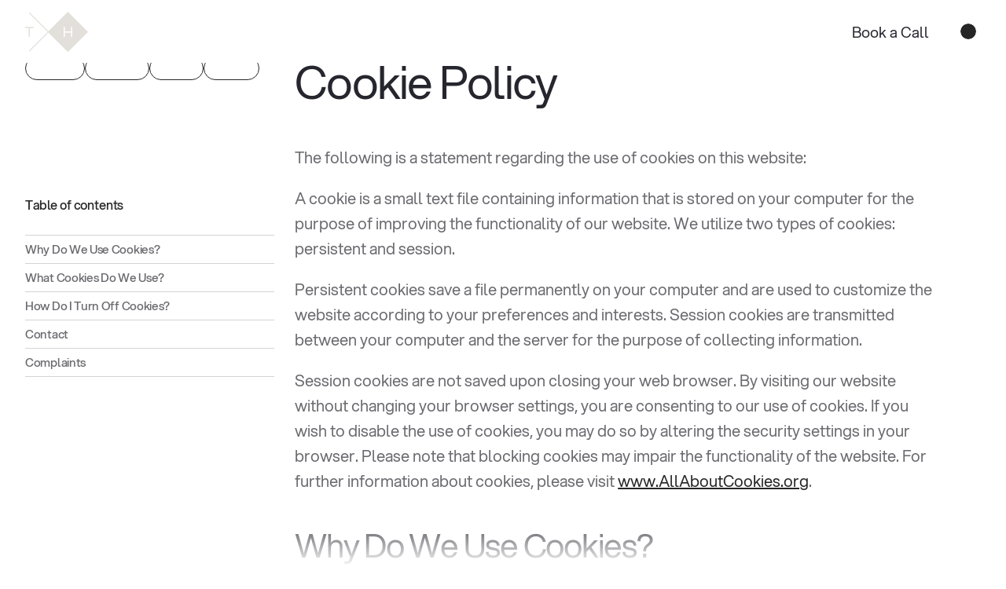

--- FILE ---
content_type: text/html
request_url: https://tonihukkanen.com/cookie-policy
body_size: 25899
content:
<!doctype html>
<!-- ✨ Built with Framer • https://www.framer.com/ -->
<html lang="en">
<head>
    <meta charset="utf-8">
    
    
    <!-- Start of headStart -->
    
    <!-- End of headStart -->
    <meta name="viewport" content="width=device-width">
    <meta name="generator" content="Framer 6d82f59">
    <title>FOR® Cookie Policy - Our Digital Treats</title>
    <meta name="description" content="FOR® cookies are little digital treats that make your online experience sweeter, help us enhance your browsing, personalize content, and analyze our website's performance, all while respecting your privacy.">
    <meta name="framer-search-index" content="https://framerusercontent.com/sites/35aqghZy4qIBEmDjJgefoo/searchIndex-6tH2QV--a7AI.json">
    <link href="https://framerusercontent.com/images/0YK59wQp4j39ka9ZEbYQnpuZb4.svg" rel="icon" media="(prefers-color-scheme: light)">
    <link href="https://framerusercontent.com/images/0YK59wQp4j39ka9ZEbYQnpuZb4.svg" rel="icon" media="(prefers-color-scheme: dark)">
    <!-- Open Graph / Facebook -->
    <meta property="og:type" content="website">
    <meta property="og:title" content="FOR® Cookie Policy - Our Digital Treats">
    <meta property="og:description" content="FOR® cookies are little digital treats that make your online experience sweeter, help us enhance your browsing, personalize content, and analyze our website's performance, all while respecting your privacy.">
    <meta property="og:image" content="https://framerusercontent.com/assets/LWcWnLJOST9GBEEISTlBS9c1GM.webp">
    <!-- Twitter -->
    <meta name="twitter:card" content="summary_large_image">
    <meta name="twitter:title" content="FOR® Cookie Policy - Our Digital Treats">
    <meta name="twitter:description" content="FOR® cookies are little digital treats that make your online experience sweeter, help us enhance your browsing, personalize content, and analyze our website's performance, all while respecting your privacy.">
    <meta name="twitter:image" content="https://framerusercontent.com/assets/LWcWnLJOST9GBEEISTlBS9c1GM.webp">
    
    <!-- Global site tag (gtag.js) - Google Analytics -->
    <script async src="https://www.googletagmanager.com/gtag/js?id=G-6YT1YNVTB4"></script>
    <script>
      window.dataLayer = window.dataLayer || [];
      function gtag(){window.dataLayer.push(arguments);}
      gtag('js', new Date());
      gtag('config', 'G-6YT1YNVTB4');
    </script>
    
    <link href="https://fonts.gstatic.com" rel="preconnect" crossorigin>
    <meta name="robots" content="noindex"><link rel="canonical" href="https://tonihukkanen.com/cookie-policy"><meta property="og:url" content="https://tonihukkanen.com/cookie-policy"><style data-framer-breakpoint-css>@media(min-width: 2560px){.hidden-1io7h1d{display:none!important}}@media(min-width: 1440px) and (max-width: 2559px){.hidden-11o3xqf{display:none!important}}@media(min-width: 1200px) and (max-width: 1439px){.hidden-1ux21xu{display:none!important}}@media(min-width: 810px) and (max-width: 1199px){.hidden-1if86tq{display:none!important}}@media(max-width: 809px){.hidden-dd0ngl{display:none!important}}</style><style data-framer-css-ssr-minified data-framer-components="framer-lib-cursors-host framer-roCYq PropertyOverrides framer-ReTKR framer-LP9ez framer-OMAhD framer-ZGguC framer-KwljY framer-dAsbW">html,body,#main{margin:0;padding:0;box-sizing:border-box}:root{-webkit-font-smoothing:antialiased;-moz-osx-font-smoothing:grayscale}*{box-sizing:border-box;-webkit-font-smoothing:inherit}h1,h2,h3,h4,h5,h6,p,figure{margin:0}body,input,textarea,select,button{font-size:12px;font-family:sans-serif}body{--token-a31d5043-947c-4b72-8ac5-3a2cd17fc6f0: rgb(38, 38, 38);--token-38e83481-a340-4535-b223-ac61fd3243f4: rgb(255, 255, 255);--token-64423c09-99be-45de-87f7-d9223ee595cb: rgb(244, 240, 240);--token-5f12e310-42fd-4776-876b-60ce72fcabe0: rgb(250, 250, 250);--token-74eb8845-2c5b-4972-bb2a-40be173f95c3: rgba(79, 79, 79, .25);--token-28400ff0-1ea7-4d56-b9a2-e3a9fa7c3ba7: rgb(0, 0, 0);--token-03ae56eb-df7a-4c7b-b3df-9bf716a6723a: rgba(38, 38, 38, .2);--token-08d1a2ef-88be-49ce-a8c6-ef4e5d7d433c: rgb(0, 0, 0);--token-d5e34c20-65b1-42eb-8035-f316a3974c56: rgb(0, 0, 0);--token-94b9ba0f-8b2f-4bb2-a1a8-0d784c94c4b8: rgba(0, 0, 0, .5);--token-64a2bc02-a8a5-4ed2-b749-78de90c62d96: rgb(229, 229, 229);--token-c7439a68-040b-45cb-a4f1-224039bef410: rgba(0, 0, 0, .1);--token-b7e72cfb-b127-4caa-b749-aeb0b9469c7e: rgba(255, 255, 255, 0);--token-456a7f0f-f5cd-4c85-9044-1f84e0b83b9f: rgb(168, 168, 168);--token-3576c762-cd8f-404a-b9c8-9d52da463c94: rgb(255, 255, 255);--token-6771b341-233f-45df-93aa-90ef8e5cc241: rgb(0, 0, 0);--token-81468a55-a1b0-43cc-ab22-2c3052028fc9: rgb(102, 102, 102);--token-9660a080-0325-4965-acdf-223023cc43cf: rgba(0, 0, 0, .3);--token-64ebbf3d-0ec1-4296-aafe-779142f505f3: rgb(217, 217, 217);--token-83457395-3a67-4e05-9ee9-9c4a66e19edd: rgba(0, 0, 0, .5);--token-1d528d74-cb1b-4bcb-b866-5c506da8bcab: rgb(204, 204, 204);--token-8ea97e77-4a38-40cd-b026-9c709582e062: rgba(6, 6, 15, .87);--token-ba5f16f6-6d57-4c15-93f3-fbc7623e146a: rgba(6, 6, 15, .6);--token-44d55dca-a09d-4fb0-a13a-fa666fbc7913: rgb(179, 179, 179);--token-791a6524-fe9c-430c-8faf-d7007f8b8837: rgba(242, 241, 239, .8);--token-a6462d0b-16b0-425f-8faf-fe0306d7238a: rgb(255, 255, 255);--token-59b83423-3be0-4aab-bcf8-d3b7dc84d105: rgba(0, 0, 0, .1);--token-eac5c1c7-1e6d-4f52-8739-f4d2a42523c5: rgba(255, 255, 255, .25)}@media (prefers-color-scheme: dark){body{--token-a31d5043-947c-4b72-8ac5-3a2cd17fc6f0: rgb(229, 229, 229);--token-38e83481-a340-4535-b223-ac61fd3243f4: rgb(0, 0, 0);--token-64423c09-99be-45de-87f7-d9223ee595cb: rgba(255, 255, 255, .05);--token-5f12e310-42fd-4776-876b-60ce72fcabe0: rgba(255, 255, 255, .1);--token-74eb8845-2c5b-4972-bb2a-40be173f95c3: rgba(128, 128, 128, .5);--token-28400ff0-1ea7-4d56-b9a2-e3a9fa7c3ba7: rgb(18, 18, 18);--token-03ae56eb-df7a-4c7b-b3df-9bf716a6723a: rgb(38, 38, 38);--token-08d1a2ef-88be-49ce-a8c6-ef4e5d7d433c: rgb(255, 255, 255);--token-d5e34c20-65b1-42eb-8035-f316a3974c56: rgb(255, 255, 255);--token-94b9ba0f-8b2f-4bb2-a1a8-0d784c94c4b8: rgba(229, 229, 229, .5);--token-64a2bc02-a8a5-4ed2-b749-78de90c62d96: rgb(17, 18, 19);--token-c7439a68-040b-45cb-a4f1-224039bef410: rgba(255, 255, 255, .1);--token-b7e72cfb-b127-4caa-b749-aeb0b9469c7e: rgba(0, 0, 0, 0);--token-3576c762-cd8f-404a-b9c8-9d52da463c94: rgba(255, 255, 255, .1);--token-6771b341-233f-45df-93aa-90ef8e5cc241: rgb(255, 255, 255);--token-81468a55-a1b0-43cc-ab22-2c3052028fc9: rgb(153, 153, 153);--token-9660a080-0325-4965-acdf-223023cc43cf: rgba(255, 255, 255, .3);--token-64ebbf3d-0ec1-4296-aafe-779142f505f3: rgb(41, 41, 41);--token-83457395-3a67-4e05-9ee9-9c4a66e19edd: rgba(255, 255, 255, .5);--token-1d528d74-cb1b-4bcb-b866-5c506da8bcab: rgb(34, 34, 34);--token-8ea97e77-4a38-40cd-b026-9c709582e062: rgb(245, 245, 245);--token-ba5f16f6-6d57-4c15-93f3-fbc7623e146a: rgb(153, 153, 153);--token-44d55dca-a09d-4fb0-a13a-fa666fbc7913: rgb(77, 77, 77);--token-791a6524-fe9c-430c-8faf-d7007f8b8837: rgba(13, 13, 13, .8);--token-a6462d0b-16b0-425f-8faf-fe0306d7238a: rgb(0, 0, 0);--token-59b83423-3be0-4aab-bcf8-d3b7dc84d105: rgba(255, 255, 255, .1);--token-eac5c1c7-1e6d-4f52-8739-f4d2a42523c5: rgba(0, 0, 0, .25)}}@font-face{font-family:Caveat;font-style:normal;font-weight:400;font-display:block;src:url(https://fonts.gstatic.com/s/caveat/v18/WnznHAc5bAfYB2QRah7pcpNvOx-pjfJ9eIipYSxP.woff2) format("woff2");unicode-range:U+0460-052F,U+1C80-1C8A,U+20B4,U+2DE0-2DFF,U+A640-A69F,U+FE2E-FE2F}@font-face{font-family:Caveat;font-style:normal;font-weight:400;font-display:block;src:url(https://fonts.gstatic.com/s/caveat/v18/WnznHAc5bAfYB2QRah7pcpNvOx-pjfJ9eIGpYSxP.woff2) format("woff2");unicode-range:U+0301,U+0400-045F,U+0490-0491,U+04B0-04B1,U+2116}@font-face{font-family:Caveat;font-style:normal;font-weight:400;font-display:block;src:url(https://fonts.gstatic.com/s/caveat/v18/WnznHAc5bAfYB2QRah7pcpNvOx-pjfJ9eIupYSxP.woff2) format("woff2");unicode-range:U+0100-02BA,U+02BD-02C5,U+02C7-02CC,U+02CE-02D7,U+02DD-02FF,U+0304,U+0308,U+0329,U+1D00-1DBF,U+1E00-1E9F,U+1EF2-1EFF,U+2020,U+20A0-20AB,U+20AD-20C0,U+2113,U+2C60-2C7F,U+A720-A7FF}@font-face{font-family:Caveat;font-style:normal;font-weight:400;font-display:block;src:url(https://fonts.gstatic.com/s/caveat/v18/WnznHAc5bAfYB2QRah7pcpNvOx-pjfJ9eIWpYQ.woff2) format("woff2");unicode-range:U+0000-00FF,U+0131,U+0152-0153,U+02BB-02BC,U+02C6,U+02DA,U+02DC,U+0304,U+0308,U+0329,U+2000-206F,U+20AC,U+2122,U+2191,U+2193,U+2212,U+2215,U+FEFF,U+FFFD}@font-face{font-family:Fragment Mono;font-style:normal;font-weight:400;font-display:block;src:url(https://fonts.gstatic.com/s/fragmentmono/v4/4iCr6K5wfMRRjxp0DA6-2CLnB45HhrUI.woff2) format("woff2");unicode-range:U+0460-052F,U+1C80-1C8A,U+20B4,U+2DE0-2DFF,U+A640-A69F,U+FE2E-FE2F}@font-face{font-family:Fragment Mono;font-style:normal;font-weight:400;font-display:block;src:url(https://fonts.gstatic.com/s/fragmentmono/v4/4iCr6K5wfMRRjxp0DA6-2CLnB41HhrUI.woff2) format("woff2");unicode-range:U+0100-02BA,U+02BD-02C5,U+02C7-02CC,U+02CE-02D7,U+02DD-02FF,U+0304,U+0308,U+0329,U+1D00-1DBF,U+1E00-1E9F,U+1EF2-1EFF,U+2020,U+20A0-20AB,U+20AD-20C0,U+2113,U+2C60-2C7F,U+A720-A7FF}@font-face{font-family:Fragment Mono;font-style:normal;font-weight:400;font-display:block;src:url(https://fonts.gstatic.com/s/fragmentmono/v4/4iCr6K5wfMRRjxp0DA6-2CLnB4NHhg.woff2) format("woff2");unicode-range:U+0000-00FF,U+0131,U+0152-0153,U+02BB-02BC,U+02C6,U+02DA,U+02DC,U+0304,U+0308,U+0329,U+2000-206F,U+20AC,U+2122,U+2191,U+2193,U+2212,U+2215,U+FEFF,U+FFFD}@font-face{font-family:"Aspekta 400";src:url(https://framerusercontent.com/assets/AEfYlIhKbMvfYJjz64K4roBkv1k.woff2);font-display:swap}@font-face{font-family:Inter Display SemiBold;src:url(https://framerusercontent.com/assets/FKJpLAqqqvO4rEFpkDIDpXbiXKI.woff2);font-display:swap}@font-face{font-family:"Aspekta 500";src:url(https://framerusercontent.com/assets/QCxAs6MMcxwaYpPK6ocd4TbXESU.woff2);font-display:swap}@font-face{font-family:"Aspekta 450";src:url(https://framerusercontent.com/assets/53yzbw9r21EpPcOkV1G9oZYY.woff2);font-display:swap}@font-face{font-family:"Aspekta 600";src:url(https://framerusercontent.com/assets/pexdyyeUO5suuQBNwTiSJXEA8N0.woff2);font-display:swap}@font-face{font-family:Inter;src:url(https://app.framerstatic.com/Inter-Regular.cyrillic-ext-CFTLRB35.woff2);font-display:swap;font-style:normal;font-weight:400;unicode-range:U+0460-052F,U+1C80-1C88,U+20B4,U+2DE0-2DFF,U+A640-A69F,U+FE2E-FE2F}@font-face{font-family:Inter;src:url(https://app.framerstatic.com/Inter-Regular.cyrillic-KKLZBALH.woff2);font-display:swap;font-style:normal;font-weight:400;unicode-range:U+0301,U+0400-045F,U+0490-0491,U+04B0-04B1,U+2116}@font-face{font-family:Inter;src:url(https://app.framerstatic.com/Inter-Regular.greek-ext-ULEBLIFV.woff2);font-display:swap;font-style:normal;font-weight:400;unicode-range:U+1F00-1FFF}@font-face{font-family:Inter;src:url(https://app.framerstatic.com/Inter-Regular.greek-IRHSNFQB.woff2);font-display:swap;font-style:normal;font-weight:400;unicode-range:U+0370-03FF}@font-face{font-family:Inter;src:url(https://app.framerstatic.com/Inter-Regular.latin-ext-VZDUGU3Q.woff2);font-display:swap;font-style:normal;font-weight:400;unicode-range:U+0100-024F,U+0259,U+1E00-1EFF,U+2020,U+20A0-20AB,U+20AD-20CF,U+2113,U+2C60-2C7F,U+A720-A7FF}@font-face{font-family:Inter;src:url(https://app.framerstatic.com/Inter-Regular.latin-JLQMKCHE.woff2);font-display:swap;font-style:normal;font-weight:400;unicode-range:U+0000-00FF,U+0131,U+0152-0153,U+02BB-02BC,U+02C6,U+02DA,U+02DC,U+2000-206F,U+2074,U+20AC,U+2122,U+2191,U+2193,U+2212,U+2215,U+FEFF,U+FFFD}@font-face{font-family:Inter;src:url(https://app.framerstatic.com/Inter-Regular.vietnamese-QK7VSWXK.woff2);font-display:swap;font-style:normal;font-weight:400;unicode-range:U+0102-0103,U+0110-0111,U+0128-0129,U+0168-0169,U+01A0-01A1,U+01AF-01B0,U+1EA0-1EF9,U+20AB}@font-face{font-family:Inter;src:url(https://framerusercontent.com/assets/DpPBYI0sL4fYLgAkX8KXOPVt7c.woff2);font-display:swap;font-style:normal;font-weight:700;unicode-range:U+0460-052F,U+1C80-1C88,U+20B4,U+2DE0-2DFF,U+A640-A69F,U+FE2E-FE2F}@font-face{font-family:Inter;src:url(https://framerusercontent.com/assets/4RAEQdEOrcnDkhHiiCbJOw92Lk.woff2);font-display:swap;font-style:normal;font-weight:700;unicode-range:U+0301,U+0400-045F,U+0490-0491,U+04B0-04B1,U+2116}@font-face{font-family:Inter;src:url(https://framerusercontent.com/assets/1K3W8DizY3v4emK8Mb08YHxTbs.woff2);font-display:swap;font-style:normal;font-weight:700;unicode-range:U+1F00-1FFF}@font-face{font-family:Inter;src:url(https://framerusercontent.com/assets/tUSCtfYVM1I1IchuyCwz9gDdQ.woff2);font-display:swap;font-style:normal;font-weight:700;unicode-range:U+0370-03FF}@font-face{font-family:Inter;src:url(https://framerusercontent.com/assets/VgYFWiwsAC5OYxAycRXXvhze58.woff2);font-display:swap;font-style:normal;font-weight:700;unicode-range:U+0100-024F,U+0259,U+1E00-1EFF,U+2020,U+20A0-20AB,U+20AD-20CF,U+2113,U+2C60-2C7F,U+A720-A7FF}@font-face{font-family:Inter;src:url(https://framerusercontent.com/assets/DXD0Q7LSl7HEvDzucnyLnGBHM.woff2);font-display:swap;font-style:normal;font-weight:700;unicode-range:U+0000-00FF,U+0131,U+0152-0153,U+02BB-02BC,U+02C6,U+02DA,U+02DC,U+2000-206F,U+2074,U+20AC,U+2122,U+2191,U+2193,U+2212,U+2215,U+FEFF,U+FFFD}@font-face{font-family:Inter;src:url(https://framerusercontent.com/assets/GIryZETIX4IFypco5pYZONKhJIo.woff2);font-display:swap;font-style:normal;font-weight:700;unicode-range:U+0102-0103,U+0110-0111,U+0128-0129,U+0168-0169,U+01A0-01A1,U+01AF-01B0,U+1EA0-1EF9,U+20AB}@font-face{font-family:Inter;src:url(https://framerusercontent.com/assets/H89BbHkbHDzlxZzxi8uPzTsp90.woff2);font-display:swap;font-style:italic;font-weight:700;unicode-range:U+0460-052F,U+1C80-1C88,U+20B4,U+2DE0-2DFF,U+A640-A69F,U+FE2E-FE2F}@font-face{font-family:Inter;src:url(https://framerusercontent.com/assets/u6gJwDuwB143kpNK1T1MDKDWkMc.woff2);font-display:swap;font-style:italic;font-weight:700;unicode-range:U+0301,U+0400-045F,U+0490-0491,U+04B0-04B1,U+2116}@font-face{font-family:Inter;src:url(https://framerusercontent.com/assets/43sJ6MfOPh1LCJt46OvyDuSbA6o.woff2);font-display:swap;font-style:italic;font-weight:700;unicode-range:U+1F00-1FFF}@font-face{font-family:Inter;src:url(https://framerusercontent.com/assets/wccHG0r4gBDAIRhfHiOlq6oEkqw.woff2);font-display:swap;font-style:italic;font-weight:700;unicode-range:U+0370-03FF}@font-face{font-family:Inter;src:url(https://framerusercontent.com/assets/WZ367JPwf9bRW6LdTHN8rXgSjw.woff2);font-display:swap;font-style:italic;font-weight:700;unicode-range:U+0100-024F,U+0259,U+1E00-1EFF,U+2020,U+20A0-20AB,U+20AD-20CF,U+2113,U+2C60-2C7F,U+A720-A7FF}@font-face{font-family:Inter;src:url(https://framerusercontent.com/assets/QxmhnWTzLtyjIiZcfaLIJ8EFBXU.woff2);font-display:swap;font-style:italic;font-weight:700;unicode-range:U+0000-00FF,U+0131,U+0152-0153,U+02BB-02BC,U+02C6,U+02DA,U+02DC,U+2000-206F,U+2074,U+20AC,U+2122,U+2191,U+2193,U+2212,U+2215,U+FEFF,U+FFFD}@font-face{font-family:Inter;src:url(https://framerusercontent.com/assets/2A4Xx7CngadFGlVV4xrO06OBHY.woff2);font-display:swap;font-style:italic;font-weight:700;unicode-range:U+0102-0103,U+0110-0111,U+0128-0129,U+0168-0169,U+01A0-01A1,U+01AF-01B0,U+1EA0-1EF9,U+20AB}@font-face{font-family:Inter;src:url(https://framerusercontent.com/assets/CfMzU8w2e7tHgF4T4rATMPuWosA.woff2);font-display:swap;font-style:italic;font-weight:400;unicode-range:U+0460-052F,U+1C80-1C88,U+20B4,U+2DE0-2DFF,U+A640-A69F,U+FE2E-FE2F}@font-face{font-family:Inter;src:url(https://framerusercontent.com/assets/867QObYax8ANsfX4TGEVU9YiCM.woff2);font-display:swap;font-style:italic;font-weight:400;unicode-range:U+0301,U+0400-045F,U+0490-0491,U+04B0-04B1,U+2116}@font-face{font-family:Inter;src:url(https://framerusercontent.com/assets/Oyn2ZbENFdnW7mt2Lzjk1h9Zb9k.woff2);font-display:swap;font-style:italic;font-weight:400;unicode-range:U+1F00-1FFF}@font-face{font-family:Inter;src:url(https://framerusercontent.com/assets/cdAe8hgZ1cMyLu9g005pAW3xMo.woff2);font-display:swap;font-style:italic;font-weight:400;unicode-range:U+0370-03FF}@font-face{font-family:Inter;src:url(https://framerusercontent.com/assets/DOfvtmE1UplCq161m6Hj8CSQYg.woff2);font-display:swap;font-style:italic;font-weight:400;unicode-range:U+0100-024F,U+0259,U+1E00-1EFF,U+2020,U+20A0-20AB,U+20AD-20CF,U+2113,U+2C60-2C7F,U+A720-A7FF}@font-face{font-family:Inter;src:url(https://framerusercontent.com/assets/vFzuJY0c65av44uhEKB6vyjFMg.woff2);font-display:swap;font-style:italic;font-weight:400;unicode-range:U+0000-00FF,U+0131,U+0152-0153,U+02BB-02BC,U+02C6,U+02DA,U+02DC,U+2000-206F,U+2074,U+20AC,U+2122,U+2191,U+2193,U+2212,U+2215,U+FEFF,U+FFFD}@font-face{font-family:Inter;src:url(https://framerusercontent.com/assets/tKtBcDnBMevsEEJKdNGhhkLzYo.woff2);font-display:swap;font-style:italic;font-weight:400;unicode-range:U+0102-0103,U+0110-0111,U+0128-0129,U+0168-0169,U+01A0-01A1,U+01AF-01B0,U+1EA0-1EF9,U+20AB}@font-face{font-family:Inter;src:url(https://framerusercontent.com/assets/NXxvFRoY5LDh3yCm7MEP2jqYk.woff2);font-display:block;font-style:normal;font-weight:100;unicode-range:U+0460-052F,U+1C80-1C88,U+20B4,U+2DE0-2DFF,U+A640-A69F,U+FE2E-FE2F}@font-face{font-family:Inter;src:url(https://framerusercontent.com/assets/5CcgcVyoWSqO1THBiISd6oCog.woff2);font-display:block;font-style:normal;font-weight:100;unicode-range:U+0301,U+0400-045F,U+0490-0491,U+04B0-04B1,U+2116}@font-face{font-family:Inter;src:url(https://framerusercontent.com/assets/MF544SVCvk3yNpLIz3pwDXFZPKM.woff2);font-display:block;font-style:normal;font-weight:100;unicode-range:U+1F00-1FFF}@font-face{font-family:Inter;src:url(https://framerusercontent.com/assets/TNtxudDBkAm2RXdtU3rvTBwoM.woff2);font-display:block;font-style:normal;font-weight:100;unicode-range:U+0370-03FF}@font-face{font-family:Inter;src:url(https://framerusercontent.com/assets/fIabp4VN5z7iJ3lNOz9qfNeQHc.woff2);font-display:block;font-style:normal;font-weight:100;unicode-range:U+0100-024F,U+0259,U+1E00-1EFF,U+2020,U+20A0-20AB,U+20AD-20CF,U+2113,U+2C60-2C7F,U+A720-A7FF}@font-face{font-family:Inter;src:url(https://framerusercontent.com/assets/YSOgKh50dqzzsXffetgcarlLHcI.woff2);font-display:block;font-style:normal;font-weight:100;unicode-range:U+0000-00FF,U+0131,U+0152-0153,U+02BB-02BC,U+02C6,U+02DA,U+02DC,U+2000-206F,U+2074,U+20AC,U+2122,U+2191,U+2193,U+2212,U+2215,U+FEFF,U+FFFD}@font-face{font-family:Inter;src:url(https://framerusercontent.com/assets/9iRSYClnXA0RMygyIn6yjjWXJw.woff2);font-display:block;font-style:normal;font-weight:100;unicode-range:U+0102-0103,U+0110-0111,U+0128-0129,U+0168-0169,U+01A0-01A1,U+01AF-01B0,U+1EA0-1EF9,U+20AB}@font-face{font-family:Inter;src:url(https://framerusercontent.com/assets/MVhJhYeDWxeyqT939zMNyw9p8.woff2);font-display:block;font-style:normal;font-weight:200;unicode-range:U+0460-052F,U+1C80-1C88,U+20B4,U+2DE0-2DFF,U+A640-A69F,U+FE2E-FE2F}@font-face{font-family:Inter;src:url(https://framerusercontent.com/assets/WXQXYfAQJIi2pCJACAfWWXfIDqI.woff2);font-display:block;font-style:normal;font-weight:200;unicode-range:U+0301,U+0400-045F,U+0490-0491,U+04B0-04B1,U+2116}@font-face{font-family:Inter;src:url(https://framerusercontent.com/assets/RJeJJARdrtNUtic58kOz7hIgBuE.woff2);font-display:block;font-style:normal;font-weight:200;unicode-range:U+1F00-1FFF}@font-face{font-family:Inter;src:url(https://framerusercontent.com/assets/4hBRAuM02i3fsxYDzyNvt5Az2so.woff2);font-display:block;font-style:normal;font-weight:200;unicode-range:U+0370-03FF}@font-face{font-family:Inter;src:url(https://framerusercontent.com/assets/fz1JbBffNGgK7BNUI1mmbFBlgA8.woff2);font-display:block;font-style:normal;font-weight:200;unicode-range:U+0100-024F,U+0259,U+1E00-1EFF,U+2020,U+20A0-20AB,U+20AD-20CF,U+2113,U+2C60-2C7F,U+A720-A7FF}@font-face{font-family:Inter;src:url(https://framerusercontent.com/assets/hgmI3sEShaw5UU738TAjDBQPH0.woff2);font-display:block;font-style:normal;font-weight:200;unicode-range:U+0000-00FF,U+0131,U+0152-0153,U+02BB-02BC,U+02C6,U+02DA,U+02DC,U+2000-206F,U+2074,U+20AC,U+2122,U+2191,U+2193,U+2212,U+2215,U+FEFF,U+FFFD}@font-face{font-family:Inter;src:url(https://framerusercontent.com/assets/eIZyQwIlHYR0mnMSneEDMtqBPgw.woff2);font-display:block;font-style:normal;font-weight:200;unicode-range:U+0102-0103,U+0110-0111,U+0128-0129,U+0168-0169,U+01A0-01A1,U+01AF-01B0,U+1EA0-1EF9,U+20AB}@font-face{font-family:Inter;src:url(https://framerusercontent.com/assets/BkDpl4ghaqvMi1btKFyG2tdbec.woff2);font-display:swap;font-style:normal;font-weight:300;unicode-range:U+0460-052F,U+1C80-1C88,U+20B4,U+2DE0-2DFF,U+A640-A69F,U+FE2E-FE2F}@font-face{font-family:Inter;src:url(https://framerusercontent.com/assets/zAMK70AQRFSShJgUiaR5IiIhgzk.woff2);font-display:swap;font-style:normal;font-weight:300;unicode-range:U+0301,U+0400-045F,U+0490-0491,U+04B0-04B1,U+2116}@font-face{font-family:Inter;src:url(https://framerusercontent.com/assets/IETjvc5qzUaRoaruDpPSwCUM8.woff2);font-display:swap;font-style:normal;font-weight:300;unicode-range:U+1F00-1FFF}@font-face{font-family:Inter;src:url(https://framerusercontent.com/assets/oLCoaT3ioA0fHdJnWR9W6k7NY.woff2);font-display:swap;font-style:normal;font-weight:300;unicode-range:U+0370-03FF}@font-face{font-family:Inter;src:url(https://framerusercontent.com/assets/Sj0PCHQSBjFmEp6NBWg6FNaKc.woff2);font-display:swap;font-style:normal;font-weight:300;unicode-range:U+0100-024F,U+0259,U+1E00-1EFF,U+2020,U+20A0-20AB,U+20AD-20CF,U+2113,U+2C60-2C7F,U+A720-A7FF}@font-face{font-family:Inter;src:url(https://framerusercontent.com/assets/v2q8JTTTs7McDMSEhnxAIBqd0.woff2);font-display:swap;font-style:normal;font-weight:300;unicode-range:U+0000-00FF,U+0131,U+0152-0153,U+02BB-02BC,U+02C6,U+02DA,U+02DC,U+2000-206F,U+2074,U+20AC,U+2122,U+2191,U+2193,U+2212,U+2215,U+FEFF,U+FFFD}@font-face{font-family:Inter;src:url(https://framerusercontent.com/assets/H4TfENUY1rh8R9UaSD6vngjJP3M.woff2);font-display:swap;font-style:normal;font-weight:300;unicode-range:U+0102-0103,U+0110-0111,U+0128-0129,U+0168-0169,U+01A0-01A1,U+01AF-01B0,U+1EA0-1EF9,U+20AB}@font-face{font-family:Inter;src:url(https://framerusercontent.com/assets/5A3Ce6C9YYmCjpQx9M4inSaKU.woff2);font-display:swap;font-style:normal;font-weight:500;unicode-range:U+0460-052F,U+1C80-1C88,U+20B4,U+2DE0-2DFF,U+A640-A69F,U+FE2E-FE2F}@font-face{font-family:Inter;src:url(https://framerusercontent.com/assets/Qx95Xyt0Ka3SGhinnbXIGpEIyP4.woff2);font-display:swap;font-style:normal;font-weight:500;unicode-range:U+0301,U+0400-045F,U+0490-0491,U+04B0-04B1,U+2116}@font-face{font-family:Inter;src:url(https://framerusercontent.com/assets/6mJuEAguuIuMog10gGvH5d3cl8.woff2);font-display:swap;font-style:normal;font-weight:500;unicode-range:U+1F00-1FFF}@font-face{font-family:Inter;src:url(https://framerusercontent.com/assets/xYYWaj7wCU5zSQH0eXvSaS19wo.woff2);font-display:swap;font-style:normal;font-weight:500;unicode-range:U+0370-03FF}@font-face{font-family:Inter;src:url(https://framerusercontent.com/assets/otTaNuNpVK4RbdlT7zDDdKvQBA.woff2);font-display:swap;font-style:normal;font-weight:500;unicode-range:U+0100-024F,U+0259,U+1E00-1EFF,U+2020,U+20A0-20AB,U+20AD-20CF,U+2113,U+2C60-2C7F,U+A720-A7FF}@font-face{font-family:Inter;src:url(https://framerusercontent.com/assets/d3tHnaQIAeqiE5hGcRw4mmgWYU.woff2);font-display:swap;font-style:normal;font-weight:500;unicode-range:U+0000-00FF,U+0131,U+0152-0153,U+02BB-02BC,U+02C6,U+02DA,U+02DC,U+2000-206F,U+2074,U+20AC,U+2122,U+2191,U+2193,U+2212,U+2215,U+FEFF,U+FFFD}@font-face{font-family:Inter;src:url(https://framerusercontent.com/assets/DolVirEGb34pEXEp8t8FQBSK4.woff2);font-display:swap;font-style:normal;font-weight:500;unicode-range:U+0102-0103,U+0110-0111,U+0128-0129,U+0168-0169,U+01A0-01A1,U+01AF-01B0,U+1EA0-1EF9,U+20AB}@font-face{font-family:Inter;src:url(https://framerusercontent.com/assets/hyOgCu0Xnghbimh0pE8QTvtt2AU.woff2);font-display:swap;font-style:normal;font-weight:600;unicode-range:U+0460-052F,U+1C80-1C88,U+20B4,U+2DE0-2DFF,U+A640-A69F,U+FE2E-FE2F}@font-face{font-family:Inter;src:url(https://framerusercontent.com/assets/NeGmSOXrPBfEFIy5YZeHq17LEDA.woff2);font-display:swap;font-style:normal;font-weight:600;unicode-range:U+0301,U+0400-045F,U+0490-0491,U+04B0-04B1,U+2116}@font-face{font-family:Inter;src:url(https://framerusercontent.com/assets/oYaAX5himiTPYuN8vLWnqBbfD2s.woff2);font-display:swap;font-style:normal;font-weight:600;unicode-range:U+1F00-1FFF}@font-face{font-family:Inter;src:url(https://framerusercontent.com/assets/lEJLP4R0yuCaMCjSXYHtJw72M.woff2);font-display:swap;font-style:normal;font-weight:600;unicode-range:U+0370-03FF}@font-face{font-family:Inter;src:url(https://framerusercontent.com/assets/cRJyLNuTJR5jbyKzGi33wU9cqIQ.woff2);font-display:swap;font-style:normal;font-weight:600;unicode-range:U+0100-024F,U+0259,U+1E00-1EFF,U+2020,U+20A0-20AB,U+20AD-20CF,U+2113,U+2C60-2C7F,U+A720-A7FF}@font-face{font-family:Inter;src:url(https://framerusercontent.com/assets/1ZFS7N918ojhhd0nQWdj3jz4w.woff2);font-display:swap;font-style:normal;font-weight:600;unicode-range:U+0000-00FF,U+0131,U+0152-0153,U+02BB-02BC,U+02C6,U+02DA,U+02DC,U+2000-206F,U+2074,U+20AC,U+2122,U+2191,U+2193,U+2212,U+2215,U+FEFF,U+FFFD}@font-face{font-family:Inter;src:url(https://framerusercontent.com/assets/A0Wcc7NgXMjUuFdquHDrIZpzZw0.woff2);font-display:swap;font-style:normal;font-weight:600;unicode-range:U+0102-0103,U+0110-0111,U+0128-0129,U+0168-0169,U+01A0-01A1,U+01AF-01B0,U+1EA0-1EF9,U+20AB}@font-face{font-family:Inter;src:url(https://framerusercontent.com/assets/PONfPc6h4EPYwJliXQBmjVx7QxI.woff2);font-display:swap;font-style:normal;font-weight:800;unicode-range:U+0460-052F,U+1C80-1C88,U+20B4,U+2DE0-2DFF,U+A640-A69F,U+FE2E-FE2F}@font-face{font-family:Inter;src:url(https://framerusercontent.com/assets/zsnJN7Z1wdzUvepJniD3rbvJIyU.woff2);font-display:swap;font-style:normal;font-weight:800;unicode-range:U+0301,U+0400-045F,U+0490-0491,U+04B0-04B1,U+2116}@font-face{font-family:Inter;src:url(https://framerusercontent.com/assets/UrzZBOy7RyJEWAZGduzOeHiHuY.woff2);font-display:swap;font-style:normal;font-weight:800;unicode-range:U+1F00-1FFF}@font-face{font-family:Inter;src:url(https://framerusercontent.com/assets/996sR9SfSDuYELz8oHhDOcErkY.woff2);font-display:swap;font-style:normal;font-weight:800;unicode-range:U+0370-03FF}@font-face{font-family:Inter;src:url(https://framerusercontent.com/assets/ftN1HpyPVJEoEb4q36SOrNdLXU.woff2);font-display:swap;font-style:normal;font-weight:800;unicode-range:U+0100-024F,U+0259,U+1E00-1EFF,U+2020,U+20A0-20AB,U+20AD-20CF,U+2113,U+2C60-2C7F,U+A720-A7FF}@font-face{font-family:Inter;src:url(https://framerusercontent.com/assets/jN39PDxZWEwjG7Csryx3JN2r2Y.woff2);font-display:swap;font-style:normal;font-weight:800;unicode-range:U+0000-00FF,U+0131,U+0152-0153,U+02BB-02BC,U+02C6,U+02DA,U+02DC,U+2000-206F,U+2074,U+20AC,U+2122,U+2191,U+2193,U+2212,U+2215,U+FEFF,U+FFFD}@font-face{font-family:Inter;src:url(https://framerusercontent.com/assets/JAur4lGGSGRGyrFi59JSIKqVgU.woff2);font-display:swap;font-style:normal;font-weight:800;unicode-range:U+0102-0103,U+0110-0111,U+0128-0129,U+0168-0169,U+01A0-01A1,U+01AF-01B0,U+1EA0-1EF9,U+20AB}@font-face{font-family:Inter;src:url(https://framerusercontent.com/assets/mkY5Sgyq51ik0AMrSBwhm9DJg.woff2);font-display:block;font-style:normal;font-weight:900;unicode-range:U+0460-052F,U+1C80-1C88,U+20B4,U+2DE0-2DFF,U+A640-A69F,U+FE2E-FE2F}@font-face{font-family:Inter;src:url(https://framerusercontent.com/assets/X5hj6qzcHUYv7h1390c8Rhm6550.woff2);font-display:block;font-style:normal;font-weight:900;unicode-range:U+0301,U+0400-045F,U+0490-0491,U+04B0-04B1,U+2116}@font-face{font-family:Inter;src:url(https://framerusercontent.com/assets/gQhNpS3tN86g8RcVKYUUaKt2oMQ.woff2);font-display:block;font-style:normal;font-weight:900;unicode-range:U+1F00-1FFF}@font-face{font-family:Inter;src:url(https://framerusercontent.com/assets/cugnVhSraaRyANCaUtI5FV17wk.woff2);font-display:block;font-style:normal;font-weight:900;unicode-range:U+0370-03FF}@font-face{font-family:Inter;src:url(https://framerusercontent.com/assets/5HcVoGak8k5agFJSaKa4floXVu0.woff2);font-display:block;font-style:normal;font-weight:900;unicode-range:U+0100-024F,U+0259,U+1E00-1EFF,U+2020,U+20A0-20AB,U+20AD-20CF,U+2113,U+2C60-2C7F,U+A720-A7FF}@font-face{font-family:Inter;src:url(https://framerusercontent.com/assets/jn4BtSPLlS0NDp1KiFAtFKiiY0o.woff2);font-display:block;font-style:normal;font-weight:900;unicode-range:U+0000-00FF,U+0131,U+0152-0153,U+02BB-02BC,U+02C6,U+02DA,U+02DC,U+2000-206F,U+2074,U+20AC,U+2122,U+2191,U+2193,U+2212,U+2215,U+FEFF,U+FFFD}@font-face{font-family:Inter;src:url(https://framerusercontent.com/assets/P2Bw01CtL0b9wqygO0sSVogWbo.woff2);font-display:block;font-style:normal;font-weight:900;unicode-range:U+0102-0103,U+0110-0111,U+0128-0129,U+0168-0169,U+01A0-01A1,U+01AF-01B0,U+1EA0-1EF9,U+20AB}@font-face{font-family:Inter;src:url(https://framerusercontent.com/assets/YJsHMqeEm0oDHuxRTVCwg5eZuo.woff2);font-display:block;font-style:italic;font-weight:100;unicode-range:U+0460-052F,U+1C80-1C88,U+20B4,U+2DE0-2DFF,U+A640-A69F,U+FE2E-FE2F}@font-face{font-family:Inter;src:url(https://framerusercontent.com/assets/oJJMyJlDykMObEyb5VexHSxd24.woff2);font-display:block;font-style:italic;font-weight:100;unicode-range:U+0301,U+0400-045F,U+0490-0491,U+04B0-04B1,U+2116}@font-face{font-family:Inter;src:url(https://framerusercontent.com/assets/IpeaX0WzLaonj68howNZg4SJJaY.woff2);font-display:block;font-style:italic;font-weight:100;unicode-range:U+1F00-1FFF}@font-face{font-family:Inter;src:url(https://framerusercontent.com/assets/KCj1bV3vDXY5OLHttTeRYcu9J8.woff2);font-display:block;font-style:italic;font-weight:100;unicode-range:U+0370-03FF}@font-face{font-family:Inter;src:url(https://framerusercontent.com/assets/biaVHhOprxbHaR3dIP7Z8cYurHg.woff2);font-display:block;font-style:italic;font-weight:100;unicode-range:U+0100-024F,U+0259,U+1E00-1EFF,U+2020,U+20A0-20AB,U+20AD-20CF,U+2113,U+2C60-2C7F,U+A720-A7FF}@font-face{font-family:Inter;src:url(https://framerusercontent.com/assets/BpOIEy4nYtcp1RwqOtwAgi2EiDE.woff2);font-display:block;font-style:italic;font-weight:100;unicode-range:U+0000-00FF,U+0131,U+0152-0153,U+02BB-02BC,U+02C6,U+02DA,U+02DC,U+2000-206F,U+2074,U+20AC,U+2122,U+2191,U+2193,U+2212,U+2215,U+FEFF,U+FFFD}@font-face{font-family:Inter;src:url(https://framerusercontent.com/assets/gNa011yWpVpNFgUhhSlDX8nUiPQ.woff2);font-display:block;font-style:italic;font-weight:100;unicode-range:U+0102-0103,U+0110-0111,U+0128-0129,U+0168-0169,U+01A0-01A1,U+01AF-01B0,U+1EA0-1EF9,U+20AB}@font-face{font-family:Inter;src:url(https://framerusercontent.com/assets/vpq17U0WM26sBGHgq9jnrUmUf8.woff2);font-display:block;font-style:italic;font-weight:200;unicode-range:U+0460-052F,U+1C80-1C88,U+20B4,U+2DE0-2DFF,U+A640-A69F,U+FE2E-FE2F}@font-face{font-family:Inter;src:url(https://framerusercontent.com/assets/bNYh7lNMEpOegeRYAtyGel1WqBE.woff2);font-display:block;font-style:italic;font-weight:200;unicode-range:U+0301,U+0400-045F,U+0490-0491,U+04B0-04B1,U+2116}@font-face{font-family:Inter;src:url(https://framerusercontent.com/assets/FBzcXZYmdulcZC0z278U6o0cw.woff2);font-display:block;font-style:italic;font-weight:200;unicode-range:U+1F00-1FFF}@font-face{font-family:Inter;src:url(https://framerusercontent.com/assets/ua60IRqWK94xCrq0SC639Hbsdjg.woff2);font-display:block;font-style:italic;font-weight:200;unicode-range:U+0370-03FF}@font-face{font-family:Inter;src:url(https://framerusercontent.com/assets/Pd8gNPn2dSCh4FyjWFw9PJysoQ.woff2);font-display:block;font-style:italic;font-weight:200;unicode-range:U+0100-024F,U+0259,U+1E00-1EFF,U+2020,U+20A0-20AB,U+20AD-20CF,U+2113,U+2C60-2C7F,U+A720-A7FF}@font-face{font-family:Inter;src:url(https://framerusercontent.com/assets/zpiI5DA3vCb3G2sqEyq9xqogo.woff2);font-display:block;font-style:italic;font-weight:200;unicode-range:U+0000-00FF,U+0131,U+0152-0153,U+02BB-02BC,U+02C6,U+02DA,U+02DC,U+2000-206F,U+2074,U+20AC,U+2122,U+2191,U+2193,U+2212,U+2215,U+FEFF,U+FFFD}@font-face{font-family:Inter;src:url(https://framerusercontent.com/assets/DtVQjTG8OGGKnwKYrMHRZVCyo.woff2);font-display:block;font-style:italic;font-weight:200;unicode-range:U+0102-0103,U+0110-0111,U+0128-0129,U+0168-0169,U+01A0-01A1,U+01AF-01B0,U+1EA0-1EF9,U+20AB}@font-face{font-family:Inter;src:url(https://framerusercontent.com/assets/YYB6GZmCWnZq3RWZOghuZIOxQY.woff2);font-display:swap;font-style:italic;font-weight:300;unicode-range:U+0460-052F,U+1C80-1C88,U+20B4,U+2DE0-2DFF,U+A640-A69F,U+FE2E-FE2F}@font-face{font-family:Inter;src:url(https://framerusercontent.com/assets/miJTzODdiyIr3tRo9KEoqXXk2PM.woff2);font-display:swap;font-style:italic;font-weight:300;unicode-range:U+0301,U+0400-045F,U+0490-0491,U+04B0-04B1,U+2116}@font-face{font-family:Inter;src:url(https://framerusercontent.com/assets/6ZMhcggRFfEfbf7lncCpaUbA.woff2);font-display:swap;font-style:italic;font-weight:300;unicode-range:U+1F00-1FFF}@font-face{font-family:Inter;src:url(https://framerusercontent.com/assets/8sCN6PGUr4I8q5hC5twAXfcwqV0.woff2);font-display:swap;font-style:italic;font-weight:300;unicode-range:U+0370-03FF}@font-face{font-family:Inter;src:url(https://framerusercontent.com/assets/aUYDUTztS7anQw5JuwCncXeLOBY.woff2);font-display:swap;font-style:italic;font-weight:300;unicode-range:U+0100-024F,U+0259,U+1E00-1EFF,U+2020,U+20A0-20AB,U+20AD-20CF,U+2113,U+2C60-2C7F,U+A720-A7FF}@font-face{font-family:Inter;src:url(https://framerusercontent.com/assets/5mDAOkC5Wpzo7NkuE9oYfqlY2u4.woff2);font-display:swap;font-style:italic;font-weight:300;unicode-range:U+0000-00FF,U+0131,U+0152-0153,U+02BB-02BC,U+02C6,U+02DA,U+02DC,U+2000-206F,U+2074,U+20AC,U+2122,U+2191,U+2193,U+2212,U+2215,U+FEFF,U+FFFD}@font-face{font-family:Inter;src:url(https://framerusercontent.com/assets/yDiPvYxioBHsicnYxpPW35WQmx8.woff2);font-display:swap;font-style:italic;font-weight:300;unicode-range:U+0102-0103,U+0110-0111,U+0128-0129,U+0168-0169,U+01A0-01A1,U+01AF-01B0,U+1EA0-1EF9,U+20AB}@font-face{font-family:Inter;src:url(https://framerusercontent.com/assets/khkJkwSL66WFg8SX6Wa726c.woff2);font-display:swap;font-style:italic;font-weight:500;unicode-range:U+0460-052F,U+1C80-1C88,U+20B4,U+2DE0-2DFF,U+A640-A69F,U+FE2E-FE2F}@font-face{font-family:Inter;src:url(https://framerusercontent.com/assets/0E7IMbDzcGABpBwwqNEt60wU0w.woff2);font-display:swap;font-style:italic;font-weight:500;unicode-range:U+0301,U+0400-045F,U+0490-0491,U+04B0-04B1,U+2116}@font-face{font-family:Inter;src:url(https://framerusercontent.com/assets/NTJ0nQgIF0gcDelS14zQ9NR9Q.woff2);font-display:swap;font-style:italic;font-weight:500;unicode-range:U+1F00-1FFF}@font-face{font-family:Inter;src:url(https://framerusercontent.com/assets/QrcNhgEPfRl0LS8qz5Ln8olanl8.woff2);font-display:swap;font-style:italic;font-weight:500;unicode-range:U+0370-03FF}@font-face{font-family:Inter;src:url(https://framerusercontent.com/assets/JEXmejW8mXOYMtt0hyRg811kHac.woff2);font-display:swap;font-style:italic;font-weight:500;unicode-range:U+0100-024F,U+0259,U+1E00-1EFF,U+2020,U+20A0-20AB,U+20AD-20CF,U+2113,U+2C60-2C7F,U+A720-A7FF}@font-face{font-family:Inter;src:url(https://framerusercontent.com/assets/ksvR4VsLksjpSwnC2fPgHRNMw.woff2);font-display:swap;font-style:italic;font-weight:500;unicode-range:U+0000-00FF,U+0131,U+0152-0153,U+02BB-02BC,U+02C6,U+02DA,U+02DC,U+2000-206F,U+2074,U+20AC,U+2122,U+2191,U+2193,U+2212,U+2215,U+FEFF,U+FFFD}@font-face{font-family:Inter;src:url(https://framerusercontent.com/assets/uy9s0iWuxiNnVt8EpTI3gzohpwo.woff2);font-display:swap;font-style:italic;font-weight:500;unicode-range:U+0102-0103,U+0110-0111,U+0128-0129,U+0168-0169,U+01A0-01A1,U+01AF-01B0,U+1EA0-1EF9,U+20AB}@font-face{font-family:Inter;src:url(https://framerusercontent.com/assets/vxBnBhH8768IFAXAb4Qf6wQHKs.woff2);font-display:swap;font-style:italic;font-weight:600;unicode-range:U+0460-052F,U+1C80-1C88,U+20B4,U+2DE0-2DFF,U+A640-A69F,U+FE2E-FE2F}@font-face{font-family:Inter;src:url(https://framerusercontent.com/assets/zSsEuoJdh8mcFVk976C05ZfQr8.woff2);font-display:swap;font-style:italic;font-weight:600;unicode-range:U+0301,U+0400-045F,U+0490-0491,U+04B0-04B1,U+2116}@font-face{font-family:Inter;src:url(https://framerusercontent.com/assets/b8ezwLrN7h2AUoPEENcsTMVJ0.woff2);font-display:swap;font-style:italic;font-weight:600;unicode-range:U+1F00-1FFF}@font-face{font-family:Inter;src:url(https://framerusercontent.com/assets/mvNEIBLyHbscgHtwfsByjXUz3XY.woff2);font-display:swap;font-style:italic;font-weight:600;unicode-range:U+0370-03FF}@font-face{font-family:Inter;src:url(https://framerusercontent.com/assets/6FI2EneKzM3qBy5foOZXey7coCA.woff2);font-display:swap;font-style:italic;font-weight:600;unicode-range:U+0100-024F,U+0259,U+1E00-1EFF,U+2020,U+20A0-20AB,U+20AD-20CF,U+2113,U+2C60-2C7F,U+A720-A7FF}@font-face{font-family:Inter;src:url(https://framerusercontent.com/assets/qrVgiXNd6RuQjETYQiVQ9nqCk.woff2);font-display:swap;font-style:italic;font-weight:600;unicode-range:U+0000-00FF,U+0131,U+0152-0153,U+02BB-02BC,U+02C6,U+02DA,U+02DC,U+2000-206F,U+2074,U+20AC,U+2122,U+2191,U+2193,U+2212,U+2215,U+FEFF,U+FFFD}@font-face{font-family:Inter;src:url(https://framerusercontent.com/assets/NHHeAKJVP0ZWHk5YZnQQChIsBM.woff2);font-display:swap;font-style:italic;font-weight:600;unicode-range:U+0102-0103,U+0110-0111,U+0128-0129,U+0168-0169,U+01A0-01A1,U+01AF-01B0,U+1EA0-1EF9,U+20AB}@font-face{font-family:Inter;src:url(https://framerusercontent.com/assets/if4nAQEfO1l3iBiurvlUSTaMA.woff2);font-display:swap;font-style:italic;font-weight:800;unicode-range:U+0460-052F,U+1C80-1C88,U+20B4,U+2DE0-2DFF,U+A640-A69F,U+FE2E-FE2F}@font-face{font-family:Inter;src:url(https://framerusercontent.com/assets/GdJ7SQjcmkU1sz7lk5lMpKUlKY.woff2);font-display:swap;font-style:italic;font-weight:800;unicode-range:U+0301,U+0400-045F,U+0490-0491,U+04B0-04B1,U+2116}@font-face{font-family:Inter;src:url(https://framerusercontent.com/assets/sOA6LVskcCqlqggyjIZe0Zh39UQ.woff2);font-display:swap;font-style:italic;font-weight:800;unicode-range:U+1F00-1FFF}@font-face{font-family:Inter;src:url(https://framerusercontent.com/assets/zUCSsMbWBcHOQoATrhsPVigkc.woff2);font-display:swap;font-style:italic;font-weight:800;unicode-range:U+0370-03FF}@font-face{font-family:Inter;src:url(https://framerusercontent.com/assets/6eYp9yIAUvPZY7o0yfI4e2OP6g.woff2);font-display:swap;font-style:italic;font-weight:800;unicode-range:U+0100-024F,U+0259,U+1E00-1EFF,U+2020,U+20A0-20AB,U+20AD-20CF,U+2113,U+2C60-2C7F,U+A720-A7FF}@font-face{font-family:Inter;src:url(https://framerusercontent.com/assets/aKoimhPBfs6C7Am2HTTVjGcpE.woff2);font-display:swap;font-style:italic;font-weight:800;unicode-range:U+0000-00FF,U+0131,U+0152-0153,U+02BB-02BC,U+02C6,U+02DA,U+02DC,U+2000-206F,U+2074,U+20AC,U+2122,U+2191,U+2193,U+2212,U+2215,U+FEFF,U+FFFD}@font-face{font-family:Inter;src:url(https://framerusercontent.com/assets/L9nHaKi7ULzGWchEehsfwttxOwM.woff2);font-display:swap;font-style:italic;font-weight:800;unicode-range:U+0102-0103,U+0110-0111,U+0128-0129,U+0168-0169,U+01A0-01A1,U+01AF-01B0,U+1EA0-1EF9,U+20AB}@font-face{font-family:Inter;src:url(https://framerusercontent.com/assets/05KsVHGDmqXSBXM4yRZ65P8i0s.woff2);font-display:block;font-style:italic;font-weight:900;unicode-range:U+0460-052F,U+1C80-1C88,U+20B4,U+2DE0-2DFF,U+A640-A69F,U+FE2E-FE2F}@font-face{font-family:Inter;src:url(https://framerusercontent.com/assets/ky8ovPukK4dJ1Pxq74qGhOqCYI.woff2);font-display:block;font-style:italic;font-weight:900;unicode-range:U+0301,U+0400-045F,U+0490-0491,U+04B0-04B1,U+2116}@font-face{font-family:Inter;src:url(https://framerusercontent.com/assets/vvNSqIj42qeQ2bvCRBIWKHscrc.woff2);font-display:block;font-style:italic;font-weight:900;unicode-range:U+1F00-1FFF}@font-face{font-family:Inter;src:url(https://framerusercontent.com/assets/3ZmXbBKToJifDV9gwcifVd1tEY.woff2);font-display:block;font-style:italic;font-weight:900;unicode-range:U+0370-03FF}@font-face{font-family:Inter;src:url(https://framerusercontent.com/assets/FNfhX3dt4ChuLJq2PwdlxHO7PU.woff2);font-display:block;font-style:italic;font-weight:900;unicode-range:U+0100-024F,U+0259,U+1E00-1EFF,U+2020,U+20A0-20AB,U+20AD-20CF,U+2113,U+2C60-2C7F,U+A720-A7FF}@font-face{font-family:Inter;src:url(https://framerusercontent.com/assets/g0c8vEViiXNlKAgI4Ymmk3Ig.woff2);font-display:block;font-style:italic;font-weight:900;unicode-range:U+0000-00FF,U+0131,U+0152-0153,U+02BB-02BC,U+02C6,U+02DA,U+02DC,U+2000-206F,U+2074,U+20AC,U+2122,U+2191,U+2193,U+2212,U+2215,U+FEFF,U+FFFD}@font-face{font-family:Inter;src:url(https://framerusercontent.com/assets/efTfQcBJ53kM2pB1hezSZ3RDUFs.woff2);font-display:block;font-style:italic;font-weight:900;unicode-range:U+0102-0103,U+0110-0111,U+0128-0129,U+0168-0169,U+01A0-01A1,U+01AF-01B0,U+1EA0-1EF9,U+20AB}@font-face{font-family:Inter Display;src:url(https://framerusercontent.com/assets/2uIBiALfCHVpWbHqRMZutfT7giU.woff2);font-display:swap;font-style:normal;font-weight:400;unicode-range:U+0460-052F,U+1C80-1C88,U+20B4,U+2DE0-2DFF,U+A640-A69F,U+FE2E-FE2F}@font-face{font-family:Inter Display;src:url(https://framerusercontent.com/assets/Zwfz6xbVe5pmcWRJRgBDHnMkOkI.woff2);font-display:swap;font-style:normal;font-weight:400;unicode-range:U+0301,U+0400-045F,U+0490-0491,U+04B0-04B1,U+2116}@font-face{font-family:Inter Display;src:url(https://framerusercontent.com/assets/U9LaDDmbRhzX3sB8g8glTy5feTE.woff2);font-display:swap;font-style:normal;font-weight:400;unicode-range:U+1F00-1FFF}@font-face{font-family:Inter Display;src:url(https://framerusercontent.com/assets/tVew2LzXJ1t7QfxP1gdTIdj2o0g.woff2);font-display:swap;font-style:normal;font-weight:400;unicode-range:U+0370-03FF}@font-face{font-family:Inter Display;src:url(https://framerusercontent.com/assets/DF7bjCRmStYPqSb945lAlMfCCVQ.woff2);font-display:swap;font-style:normal;font-weight:400;unicode-range:U+0100-024F,U+0259,U+1E00-1EFF,U+2020,U+20A0-20AB,U+20AD-20CF,U+2113,U+2C60-2C7F,U+A720-A7FF}@font-face{font-family:Inter Display;src:url(https://framerusercontent.com/assets/nCpxWS6DaPlPe0lHzStXAPCo3lw.woff2);font-display:swap;font-style:normal;font-weight:400;unicode-range:U+0000-00FF,U+0131,U+0152-0153,U+02BB-02BC,U+02C6,U+02DA,U+02DC,U+2000-206F,U+2074,U+20AC,U+2122,U+2191,U+2193,U+2212,U+2215,U+FEFF,U+FFFD}@font-face{font-family:Inter Display;src:url(https://framerusercontent.com/assets/vebZUMjGyKkYsfcY73iwWTzLNag.woff2);font-display:swap;font-style:normal;font-weight:400;unicode-range:U+0102-0103,U+0110-0111,U+0128-0129,U+0168-0169,U+01A0-01A1,U+01AF-01B0,U+1EA0-1EF9,U+20AB}@font-face{font-family:Inter Display;src:url(https://framerusercontent.com/assets/Vu4RH4OOAYHIXg4LpXVzNVmbpY.woff2);font-display:block;font-style:normal;font-weight:100;unicode-range:U+0460-052F,U+1C80-1C88,U+20B4,U+2DE0-2DFF,U+A640-A69F,U+FE2E-FE2F}@font-face{font-family:Inter Display;src:url(https://framerusercontent.com/assets/eOWZqb2nQ1SLbtYmcGBFYFSOE5U.woff2);font-display:block;font-style:normal;font-weight:100;unicode-range:U+0301,U+0400-045F,U+0490-0491,U+04B0-04B1,U+2116}@font-face{font-family:Inter Display;src:url(https://framerusercontent.com/assets/H0Z3dXk6VFBv9TPQedY7FZVVVQ.woff2);font-display:block;font-style:normal;font-weight:100;unicode-range:U+1F00-1FFF}@font-face{font-family:Inter Display;src:url(https://framerusercontent.com/assets/sMud1BrfhejzYfhsGoUtjWdRb90.woff2);font-display:block;font-style:normal;font-weight:100;unicode-range:U+0370-03FF}@font-face{font-family:Inter Display;src:url(https://framerusercontent.com/assets/SDel4nEmK9AyiBktaYZfYI9DrY.woff2);font-display:block;font-style:normal;font-weight:100;unicode-range:U+0100-024F,U+0259,U+1E00-1EFF,U+2020,U+20A0-20AB,U+20AD-20CF,U+2113,U+2C60-2C7F,U+A720-A7FF}@font-face{font-family:Inter Display;src:url(https://framerusercontent.com/assets/goi1SSqo9KWshoqpg7CqWwBcQBc.woff2);font-display:block;font-style:normal;font-weight:100;unicode-range:U+0000-00FF,U+0131,U+0152-0153,U+02BB-02BC,U+02C6,U+02DA,U+02DC,U+2000-206F,U+2074,U+20AC,U+2122,U+2191,U+2193,U+2212,U+2215,U+FEFF,U+FFFD}@font-face{font-family:Inter Display;src:url(https://framerusercontent.com/assets/iPDparXDXhfwSxmuiEXzr0b1vAU.woff2);font-display:block;font-style:normal;font-weight:100;unicode-range:U+0102-0103,U+0110-0111,U+0128-0129,U+0168-0169,U+01A0-01A1,U+01AF-01B0,U+1EA0-1EF9,U+20AB}@font-face{font-family:Inter Display;src:url(https://framerusercontent.com/assets/kZK78sVb0ChIxwI4EF00ArQvpu0.woff2);font-display:block;font-style:normal;font-weight:200;unicode-range:U+0460-052F,U+1C80-1C88,U+20B4,U+2DE0-2DFF,U+A640-A69F,U+FE2E-FE2F}@font-face{font-family:Inter Display;src:url(https://framerusercontent.com/assets/zLXnIInNs9VhCJZQ1B0FvHgtWDM.woff2);font-display:block;font-style:normal;font-weight:200;unicode-range:U+0301,U+0400-045F,U+0490-0491,U+04B0-04B1,U+2116}@font-face{font-family:Inter Display;src:url(https://framerusercontent.com/assets/yHa3FUh9QDCLkYGoHU44PsRbTI.woff2);font-display:block;font-style:normal;font-weight:200;unicode-range:U+1F00-1FFF}@font-face{font-family:Inter Display;src:url(https://framerusercontent.com/assets/w3wwH92cnNPcZVAf63gAmGQW0k.woff2);font-display:block;font-style:normal;font-weight:200;unicode-range:U+0370-03FF}@font-face{font-family:Inter Display;src:url(https://framerusercontent.com/assets/w9aHRXFhel7kScIgRMsPqEwE3AY.woff2);font-display:block;font-style:normal;font-weight:200;unicode-range:U+0100-024F,U+0259,U+1E00-1EFF,U+2020,U+20A0-20AB,U+20AD-20CF,U+2113,U+2C60-2C7F,U+A720-A7FF}@font-face{font-family:Inter Display;src:url(https://framerusercontent.com/assets/uUP0myN2OEY8kWGv4U4DKeDieDg.woff2);font-display:block;font-style:normal;font-weight:200;unicode-range:U+0000-00FF,U+0131,U+0152-0153,U+02BB-02BC,U+02C6,U+02DA,U+02DC,U+2000-206F,U+2074,U+20AC,U+2122,U+2191,U+2193,U+2212,U+2215,U+FEFF,U+FFFD}@font-face{font-family:Inter Display;src:url(https://framerusercontent.com/assets/eDNmF3DmGWYDX8NrhNZOl1SDyQ.woff2);font-display:block;font-style:normal;font-weight:200;unicode-range:U+0102-0103,U+0110-0111,U+0128-0129,U+0168-0169,U+01A0-01A1,U+01AF-01B0,U+1EA0-1EF9,U+20AB}@font-face{font-family:Inter Display;src:url(https://framerusercontent.com/assets/MaMAn5Jp5gJg1z3VaLH65QwWPLc.woff2);font-display:swap;font-style:normal;font-weight:300;unicode-range:U+0460-052F,U+1C80-1C88,U+20B4,U+2DE0-2DFF,U+A640-A69F,U+FE2E-FE2F}@font-face{font-family:Inter Display;src:url(https://framerusercontent.com/assets/fEqgEChcTaneQFxeugexHq7Bk.woff2);font-display:swap;font-style:normal;font-weight:300;unicode-range:U+0301,U+0400-045F,U+0490-0491,U+04B0-04B1,U+2116}@font-face{font-family:Inter Display;src:url(https://framerusercontent.com/assets/nL7d8Ph0ViwUQorApF89PoAagQI.woff2);font-display:swap;font-style:normal;font-weight:300;unicode-range:U+1F00-1FFF}@font-face{font-family:Inter Display;src:url(https://framerusercontent.com/assets/YOHXUQlY1iC2t7qT4HeLSoBDtn4.woff2);font-display:swap;font-style:normal;font-weight:300;unicode-range:U+0370-03FF}@font-face{font-family:Inter Display;src:url(https://framerusercontent.com/assets/TfzHIi6ZmZDuhnIFGcgM6Ipuim4.woff2);font-display:swap;font-style:normal;font-weight:300;unicode-range:U+0100-024F,U+0259,U+1E00-1EFF,U+2020,U+20A0-20AB,U+20AD-20CF,U+2113,U+2C60-2C7F,U+A720-A7FF}@font-face{font-family:Inter Display;src:url(https://framerusercontent.com/assets/6e1qKhy2mljzCRhlGpuCksCGjGI.woff2);font-display:swap;font-style:normal;font-weight:300;unicode-range:U+0000-00FF,U+0131,U+0152-0153,U+02BB-02BC,U+02C6,U+02DA,U+02DC,U+2000-206F,U+2074,U+20AC,U+2122,U+2191,U+2193,U+2212,U+2215,U+FEFF,U+FFFD}@font-face{font-family:Inter Display;src:url(https://framerusercontent.com/assets/ub5XwqqEAMrXQz31ej6fNqbxnBc.woff2);font-display:swap;font-style:normal;font-weight:300;unicode-range:U+0102-0103,U+0110-0111,U+0128-0129,U+0168-0169,U+01A0-01A1,U+01AF-01B0,U+1EA0-1EF9,U+20AB}@font-face{font-family:Inter Display;src:url(https://framerusercontent.com/assets/ePuN3mCjzajIHnyCdvKBFiZkyY0.woff2);font-display:swap;font-style:normal;font-weight:500;unicode-range:U+0460-052F,U+1C80-1C88,U+20B4,U+2DE0-2DFF,U+A640-A69F,U+FE2E-FE2F}@font-face{font-family:Inter Display;src:url(https://framerusercontent.com/assets/V3j1L0o5vPFKe26Sw4HcpXCfHo.woff2);font-display:swap;font-style:normal;font-weight:500;unicode-range:U+0301,U+0400-045F,U+0490-0491,U+04B0-04B1,U+2116}@font-face{font-family:Inter Display;src:url(https://framerusercontent.com/assets/F3kdpd2N0cToWV5huaZjjgM.woff2);font-display:swap;font-style:normal;font-weight:500;unicode-range:U+1F00-1FFF}@font-face{font-family:Inter Display;src:url(https://framerusercontent.com/assets/0iDmxkizU9goZoclqIqsV5rvETU.woff2);font-display:swap;font-style:normal;font-weight:500;unicode-range:U+0370-03FF}@font-face{font-family:Inter Display;src:url(https://framerusercontent.com/assets/r0mv3NegmA0akcQsNFotG32Las.woff2);font-display:swap;font-style:normal;font-weight:500;unicode-range:U+0100-024F,U+0259,U+1E00-1EFF,U+2020,U+20A0-20AB,U+20AD-20CF,U+2113,U+2C60-2C7F,U+A720-A7FF}@font-face{font-family:Inter Display;src:url(https://framerusercontent.com/assets/8yoV9pUxquX7VD7ZXlNYKQmkmk.woff2);font-display:swap;font-style:normal;font-weight:500;unicode-range:U+0000-00FF,U+0131,U+0152-0153,U+02BB-02BC,U+02C6,U+02DA,U+02DC,U+2000-206F,U+2074,U+20AC,U+2122,U+2191,U+2193,U+2212,U+2215,U+FEFF,U+FFFD}@font-face{font-family:Inter Display;src:url(https://framerusercontent.com/assets/Ii21jnSJkulBKsHHXKlapi7fv9w.woff2);font-display:swap;font-style:normal;font-weight:500;unicode-range:U+0102-0103,U+0110-0111,U+0128-0129,U+0168-0169,U+01A0-01A1,U+01AF-01B0,U+1EA0-1EF9,U+20AB}@font-face{font-family:Inter Display;src:url(https://framerusercontent.com/assets/gazZKZuUEtvr9ULhdA4SprP0AZ0.woff2);font-display:swap;font-style:normal;font-weight:600;unicode-range:U+0460-052F,U+1C80-1C88,U+20B4,U+2DE0-2DFF,U+A640-A69F,U+FE2E-FE2F}@font-face{font-family:Inter Display;src:url(https://framerusercontent.com/assets/pe8RoujoPxuTZhqoNzYqHX2MXA.woff2);font-display:swap;font-style:normal;font-weight:600;unicode-range:U+0301,U+0400-045F,U+0490-0491,U+04B0-04B1,U+2116}@font-face{font-family:Inter Display;src:url(https://framerusercontent.com/assets/teGhWnhH3bCqefKGsIsqFy3hK8.woff2);font-display:swap;font-style:normal;font-weight:600;unicode-range:U+1F00-1FFF}@font-face{font-family:Inter Display;src:url(https://framerusercontent.com/assets/qQHxgTnEk6Czu1yW4xS82HQWFOk.woff2);font-display:swap;font-style:normal;font-weight:600;unicode-range:U+0370-03FF}@font-face{font-family:Inter Display;src:url(https://framerusercontent.com/assets/MJ3N6lfN4iP5Um8rJGqLYl03tE.woff2);font-display:swap;font-style:normal;font-weight:600;unicode-range:U+0100-024F,U+0259,U+1E00-1EFF,U+2020,U+20A0-20AB,U+20AD-20CF,U+2113,U+2C60-2C7F,U+A720-A7FF}@font-face{font-family:Inter Display;src:url(https://framerusercontent.com/assets/dHHUz45rhM2KCQpj9zttNVlibk.woff2);font-display:swap;font-style:normal;font-weight:600;unicode-range:U+0000-00FF,U+0131,U+0152-0153,U+02BB-02BC,U+02C6,U+02DA,U+02DC,U+2000-206F,U+2074,U+20AC,U+2122,U+2191,U+2193,U+2212,U+2215,U+FEFF,U+FFFD}@font-face{font-family:Inter Display;src:url(https://framerusercontent.com/assets/0SEEmmWc3vovhaai4RlRQSWRrz0.woff2);font-display:swap;font-style:normal;font-weight:600;unicode-range:U+0102-0103,U+0110-0111,U+0128-0129,U+0168-0169,U+01A0-01A1,U+01AF-01B0,U+1EA0-1EF9,U+20AB}@font-face{font-family:Inter Display;src:url(https://framerusercontent.com/assets/I11LrmuBDQZweplJ62KkVsklU5Y.woff2);font-display:swap;font-style:normal;font-weight:700;unicode-range:U+0460-052F,U+1C80-1C88,U+20B4,U+2DE0-2DFF,U+A640-A69F,U+FE2E-FE2F}@font-face{font-family:Inter Display;src:url(https://framerusercontent.com/assets/UjFZPDy3qGuDktQM4q9CxhKfIa8.woff2);font-display:swap;font-style:normal;font-weight:700;unicode-range:U+0301,U+0400-045F,U+0490-0491,U+04B0-04B1,U+2116}@font-face{font-family:Inter Display;src:url(https://framerusercontent.com/assets/8exwVHJy2DhJ4N5prYlVMrEKmQ.woff2);font-display:swap;font-style:normal;font-weight:700;unicode-range:U+1F00-1FFF}@font-face{font-family:Inter Display;src:url(https://framerusercontent.com/assets/UTeedEK21hO5jDxEUldzdScUqpg.woff2);font-display:swap;font-style:normal;font-weight:700;unicode-range:U+0370-03FF}@font-face{font-family:Inter Display;src:url(https://framerusercontent.com/assets/Ig8B8nzy11hzIWEIYnkg91sofjo.woff2);font-display:swap;font-style:normal;font-weight:700;unicode-range:U+0100-024F,U+0259,U+1E00-1EFF,U+2020,U+20A0-20AB,U+20AD-20CF,U+2113,U+2C60-2C7F,U+A720-A7FF}@font-face{font-family:Inter Display;src:url(https://framerusercontent.com/assets/n9CXKI3tsmCPeC6MCT9NziShSuQ.woff2);font-display:swap;font-style:normal;font-weight:700;unicode-range:U+0000-00FF,U+0131,U+0152-0153,U+02BB-02BC,U+02C6,U+02DA,U+02DC,U+2000-206F,U+2074,U+20AC,U+2122,U+2191,U+2193,U+2212,U+2215,U+FEFF,U+FFFD}@font-face{font-family:Inter Display;src:url(https://framerusercontent.com/assets/qctQFoJqJ9aIbRSIp0AhCQpFxn8.woff2);font-display:swap;font-style:normal;font-weight:700;unicode-range:U+0102-0103,U+0110-0111,U+0128-0129,U+0168-0169,U+01A0-01A1,U+01AF-01B0,U+1EA0-1EF9,U+20AB}@font-face{font-family:Inter Display;src:url(https://framerusercontent.com/assets/RDJfWXA0aFdpD2OO2AJLBh2Z7E.woff2);font-display:swap;font-style:normal;font-weight:800;unicode-range:U+0460-052F,U+1C80-1C88,U+20B4,U+2DE0-2DFF,U+A640-A69F,U+FE2E-FE2F}@font-face{font-family:Inter Display;src:url(https://framerusercontent.com/assets/e97VFGU1js4GGgvQCnvIiHpRf0.woff2);font-display:swap;font-style:normal;font-weight:800;unicode-range:U+0301,U+0400-045F,U+0490-0491,U+04B0-04B1,U+2116}@font-face{font-family:Inter Display;src:url(https://framerusercontent.com/assets/9WZaFuMg9OiQ7an8bugAJkUG04.woff2);font-display:swap;font-style:normal;font-weight:800;unicode-range:U+1F00-1FFF}@font-face{font-family:Inter Display;src:url(https://framerusercontent.com/assets/Kc2pkIGjh9K7EmlGx2sorKHcJDw.woff2);font-display:swap;font-style:normal;font-weight:800;unicode-range:U+0370-03FF}@font-face{font-family:Inter Display;src:url(https://framerusercontent.com/assets/pFve2DToKu0uyKsWs4NBTHpK7Vc.woff2);font-display:swap;font-style:normal;font-weight:800;unicode-range:U+0100-024F,U+0259,U+1E00-1EFF,U+2020,U+20A0-20AB,U+20AD-20CF,U+2113,U+2C60-2C7F,U+A720-A7FF}@font-face{font-family:Inter Display;src:url(https://framerusercontent.com/assets/1ZgR8LZSrJTG9VOgP5wgqaL3lQ4.woff2);font-display:swap;font-style:normal;font-weight:800;unicode-range:U+0000-00FF,U+0131,U+0152-0153,U+02BB-02BC,U+02C6,U+02DA,U+02DC,U+2000-206F,U+2074,U+20AC,U+2122,U+2191,U+2193,U+2212,U+2215,U+FEFF,U+FFFD}@font-face{font-family:Inter Display;src:url(https://framerusercontent.com/assets/4hhgqiTCDCCa8WhFmTB7QXODupk.woff2);font-display:swap;font-style:normal;font-weight:800;unicode-range:U+0102-0103,U+0110-0111,U+0128-0129,U+0168-0169,U+01A0-01A1,U+01AF-01B0,U+1EA0-1EF9,U+20AB}@font-face{font-family:Inter Display;src:url(https://framerusercontent.com/assets/EZSFVoaPWKnZ6GuVk5dlS5pk.woff2);font-display:block;font-style:normal;font-weight:900;unicode-range:U+0460-052F,U+1C80-1C88,U+20B4,U+2DE0-2DFF,U+A640-A69F,U+FE2E-FE2F}@font-face{font-family:Inter Display;src:url(https://framerusercontent.com/assets/TMYuLEOqLWgunxD5qCFeADEgk.woff2);font-display:block;font-style:normal;font-weight:900;unicode-range:U+0301,U+0400-045F,U+0490-0491,U+04B0-04B1,U+2116}@font-face{font-family:Inter Display;src:url(https://framerusercontent.com/assets/EL4v8OG6t2XwHSJLO1YF25DNiDw.woff2);font-display:block;font-style:normal;font-weight:900;unicode-range:U+1F00-1FFF}@font-face{font-family:Inter Display;src:url(https://framerusercontent.com/assets/vSoBOmgqFUd0rVCgogjwL7jQI.woff2);font-display:block;font-style:normal;font-weight:900;unicode-range:U+0370-03FF}@font-face{font-family:Inter Display;src:url(https://framerusercontent.com/assets/bIwBTbnyeAOa9wQIBagEdRDHXhE.woff2);font-display:block;font-style:normal;font-weight:900;unicode-range:U+0100-024F,U+0259,U+1E00-1EFF,U+2020,U+20A0-20AB,U+20AD-20CF,U+2113,U+2C60-2C7F,U+A720-A7FF}@font-face{font-family:Inter Display;src:url(https://framerusercontent.com/assets/ytuJ1iJd5SddEQ3LTMbeYRRwiE.woff2);font-display:block;font-style:normal;font-weight:900;unicode-range:U+0000-00FF,U+0131,U+0152-0153,U+02BB-02BC,U+02C6,U+02DA,U+02DC,U+2000-206F,U+2074,U+20AC,U+2122,U+2191,U+2193,U+2212,U+2215,U+FEFF,U+FFFD}@font-face{font-family:Inter Display;src:url(https://framerusercontent.com/assets/fmXYBApyDC604dR7g2aaACGvCk.woff2);font-display:block;font-style:normal;font-weight:900;unicode-range:U+0102-0103,U+0110-0111,U+0128-0129,U+0168-0169,U+01A0-01A1,U+01AF-01B0,U+1EA0-1EF9,U+20AB}@font-face{font-family:Inter Display;src:url(https://framerusercontent.com/assets/fWaKVy6hRB8Z8aBaXHMiFEvPILU.woff2);font-display:block;font-style:italic;font-weight:100;unicode-range:U+0460-052F,U+1C80-1C88,U+20B4,U+2DE0-2DFF,U+A640-A69F,U+FE2E-FE2F}@font-face{font-family:Inter Display;src:url(https://framerusercontent.com/assets/syX0favWwGMDkTs34aSUJp2FDg.woff2);font-display:block;font-style:italic;font-weight:100;unicode-range:U+0301,U+0400-045F,U+0490-0491,U+04B0-04B1,U+2116}@font-face{font-family:Inter Display;src:url(https://framerusercontent.com/assets/MRDnh8epalyri0qENYQVaYkjNjA.woff2);font-display:block;font-style:italic;font-weight:100;unicode-range:U+1F00-1FFF}@font-face{font-family:Inter Display;src:url(https://framerusercontent.com/assets/dkR8k5Cze1rY2rQWCcFiLvNxm8M.woff2);font-display:block;font-style:italic;font-weight:100;unicode-range:U+0370-03FF}@font-face{font-family:Inter Display;src:url(https://framerusercontent.com/assets/3RO0kKTqHkJmvsJcJAr5at0.woff2);font-display:block;font-style:italic;font-weight:100;unicode-range:U+0100-024F,U+0259,U+1E00-1EFF,U+2020,U+20A0-20AB,U+20AD-20CF,U+2113,U+2C60-2C7F,U+A720-A7FF}@font-face{font-family:Inter Display;src:url(https://framerusercontent.com/assets/vYXKBGLaUwctOIY5xUjwrXQ4p8.woff2);font-display:block;font-style:italic;font-weight:100;unicode-range:U+0000-00FF,U+0131,U+0152-0153,U+02BB-02BC,U+02C6,U+02DA,U+02DC,U+2000-206F,U+2074,U+20AC,U+2122,U+2191,U+2193,U+2212,U+2215,U+FEFF,U+FFFD}@font-face{font-family:Inter Display;src:url(https://framerusercontent.com/assets/GSo3TkcX0SwmUNLnnUlsKhqgZI.woff2);font-display:block;font-style:italic;font-weight:100;unicode-range:U+0102-0103,U+0110-0111,U+0128-0129,U+0168-0169,U+01A0-01A1,U+01AF-01B0,U+1EA0-1EF9,U+20AB}@font-face{font-family:Inter Display;src:url(https://framerusercontent.com/assets/7b925B3vAlG2atcrbV7LoSudp7c.woff2);font-display:block;font-style:italic;font-weight:200;unicode-range:U+0460-052F,U+1C80-1C88,U+20B4,U+2DE0-2DFF,U+A640-A69F,U+FE2E-FE2F}@font-face{font-family:Inter Display;src:url(https://framerusercontent.com/assets/FuEG87bF2T2uEeI84KQYYAE9wA.woff2);font-display:block;font-style:italic;font-weight:200;unicode-range:U+0301,U+0400-045F,U+0490-0491,U+04B0-04B1,U+2116}@font-face{font-family:Inter Display;src:url(https://framerusercontent.com/assets/l72nQILmlFUAK8OXlvJB8Qybl2M.woff2);font-display:block;font-style:italic;font-weight:200;unicode-range:U+1F00-1FFF}@font-face{font-family:Inter Display;src:url(https://framerusercontent.com/assets/PjAOIKsdFTryeYPWcKg4xHgWCTI.woff2);font-display:block;font-style:italic;font-weight:200;unicode-range:U+0370-03FF}@font-face{font-family:Inter Display;src:url(https://framerusercontent.com/assets/5u1LyW8isA2RA3QfYvCc6TVeGSU.woff2);font-display:block;font-style:italic;font-weight:200;unicode-range:U+0100-024F,U+0259,U+1E00-1EFF,U+2020,U+20A0-20AB,U+20AD-20CF,U+2113,U+2C60-2C7F,U+A720-A7FF}@font-face{font-family:Inter Display;src:url(https://framerusercontent.com/assets/TB25ubMpKGgq66PNQGGdJB2VGM.woff2);font-display:block;font-style:italic;font-weight:200;unicode-range:U+0000-00FF,U+0131,U+0152-0153,U+02BB-02BC,U+02C6,U+02DA,U+02DC,U+2000-206F,U+2074,U+20AC,U+2122,U+2191,U+2193,U+2212,U+2215,U+FEFF,U+FFFD}@font-face{font-family:Inter Display;src:url(https://framerusercontent.com/assets/vFOa28RMJNgff4GnWLns8E8vGZw.woff2);font-display:block;font-style:italic;font-weight:200;unicode-range:U+0102-0103,U+0110-0111,U+0128-0129,U+0168-0169,U+01A0-01A1,U+01AF-01B0,U+1EA0-1EF9,U+20AB}@font-face{font-family:Inter Display;src:url(https://framerusercontent.com/assets/JVGAsgKKXCCsDQ3MCrxIs5u1U.woff2);font-display:swap;font-style:italic;font-weight:300;unicode-range:U+0460-052F,U+1C80-1C88,U+20B4,U+2DE0-2DFF,U+A640-A69F,U+FE2E-FE2F}@font-face{font-family:Inter Display;src:url(https://framerusercontent.com/assets/GeFYhvsobZhw8u0Xza2zCmC8Cw.woff2);font-display:swap;font-style:italic;font-weight:300;unicode-range:U+0301,U+0400-045F,U+0490-0491,U+04B0-04B1,U+2116}@font-face{font-family:Inter Display;src:url(https://framerusercontent.com/assets/8dxmIktsyEgZt0OloSu5gz6TgLI.woff2);font-display:swap;font-style:italic;font-weight:300;unicode-range:U+1F00-1FFF}@font-face{font-family:Inter Display;src:url(https://framerusercontent.com/assets/f2kclCrwmFV8YeznrosrT3kcjE.woff2);font-display:swap;font-style:italic;font-weight:300;unicode-range:U+0370-03FF}@font-face{font-family:Inter Display;src:url(https://framerusercontent.com/assets/HTPyW5jOpXfwIja9CrgNJUDriY4.woff2);font-display:swap;font-style:italic;font-weight:300;unicode-range:U+0100-024F,U+0259,U+1E00-1EFF,U+2020,U+20A0-20AB,U+20AD-20CF,U+2113,U+2C60-2C7F,U+A720-A7FF}@font-face{font-family:Inter Display;src:url(https://framerusercontent.com/assets/SorE7ZPZIqD5pBy9oKeSOEC0Q5k.woff2);font-display:swap;font-style:italic;font-weight:300;unicode-range:U+0000-00FF,U+0131,U+0152-0153,U+02BB-02BC,U+02C6,U+02DA,U+02DC,U+2000-206F,U+2074,U+20AC,U+2122,U+2191,U+2193,U+2212,U+2215,U+FEFF,U+FFFD}@font-face{font-family:Inter Display;src:url(https://framerusercontent.com/assets/xFtzow8wtMpaEQuIGgCbt25Qorg.woff2);font-display:swap;font-style:italic;font-weight:300;unicode-range:U+0102-0103,U+0110-0111,U+0128-0129,U+0168-0169,U+01A0-01A1,U+01AF-01B0,U+1EA0-1EF9,U+20AB}@font-face{font-family:Inter Display;src:url(https://framerusercontent.com/assets/THWAFHoAcmqLMy81E8hCSdziVKA.woff2);font-display:swap;font-style:italic;font-weight:400;unicode-range:U+0460-052F,U+1C80-1C88,U+20B4,U+2DE0-2DFF,U+A640-A69F,U+FE2E-FE2F}@font-face{font-family:Inter Display;src:url(https://framerusercontent.com/assets/sQxGYWDlRkDr0eOKqiNRl6g5rs.woff2);font-display:swap;font-style:italic;font-weight:400;unicode-range:U+0301,U+0400-045F,U+0490-0491,U+04B0-04B1,U+2116}@font-face{font-family:Inter Display;src:url(https://framerusercontent.com/assets/NNTAT1XAm8ZRkr824inYPkjNeL4.woff2);font-display:swap;font-style:italic;font-weight:400;unicode-range:U+1F00-1FFF}@font-face{font-family:Inter Display;src:url(https://framerusercontent.com/assets/P2qr9PAWBt905929rHfxmneMUG0.woff2);font-display:swap;font-style:italic;font-weight:400;unicode-range:U+0370-03FF}@font-face{font-family:Inter Display;src:url(https://framerusercontent.com/assets/2BmSa4TZZvFKAZg2DydxTbvKlTU.woff2);font-display:swap;font-style:italic;font-weight:400;unicode-range:U+0100-024F,U+0259,U+1E00-1EFF,U+2020,U+20A0-20AB,U+20AD-20CF,U+2113,U+2C60-2C7F,U+A720-A7FF}@font-face{font-family:Inter Display;src:url(https://framerusercontent.com/assets/djqIk3Er2JcAcz7Rup88BdINEw.woff2);font-display:swap;font-style:italic;font-weight:400;unicode-range:U+0000-00FF,U+0131,U+0152-0153,U+02BB-02BC,U+02C6,U+02DA,U+02DC,U+2000-206F,U+2074,U+20AC,U+2122,U+2191,U+2193,U+2212,U+2215,U+FEFF,U+FFFD}@font-face{font-family:Inter Display;src:url(https://framerusercontent.com/assets/KMFW46iYsEZaUBwXbwPc9nQm71o.woff2);font-display:swap;font-style:italic;font-weight:400;unicode-range:U+0102-0103,U+0110-0111,U+0128-0129,U+0168-0169,U+01A0-01A1,U+01AF-01B0,U+1EA0-1EF9,U+20AB}@font-face{font-family:Inter Display;src:url(https://framerusercontent.com/assets/A5P4nkYCJlLQxGxaS1lzG8PNSc.woff2);font-display:swap;font-style:italic;font-weight:500;unicode-range:U+0460-052F,U+1C80-1C88,U+20B4,U+2DE0-2DFF,U+A640-A69F,U+FE2E-FE2F}@font-face{font-family:Inter Display;src:url(https://framerusercontent.com/assets/vuPfygr1n1zYxscvWgGI8hRf3LE.woff2);font-display:swap;font-style:italic;font-weight:500;unicode-range:U+0301,U+0400-045F,U+0490-0491,U+04B0-04B1,U+2116}@font-face{font-family:Inter Display;src:url(https://framerusercontent.com/assets/jplzYzqFHXreyADwk9yrkQlWQ.woff2);font-display:swap;font-style:italic;font-weight:500;unicode-range:U+1F00-1FFF}@font-face{font-family:Inter Display;src:url(https://framerusercontent.com/assets/sSIKP2TfVPvfK7YVENPE5H87A.woff2);font-display:swap;font-style:italic;font-weight:500;unicode-range:U+0370-03FF}@font-face{font-family:Inter Display;src:url(https://framerusercontent.com/assets/gawbeo7iEJSRZ4kcrh6YRrU8o.woff2);font-display:swap;font-style:italic;font-weight:500;unicode-range:U+0100-024F,U+0259,U+1E00-1EFF,U+2020,U+20A0-20AB,U+20AD-20CF,U+2113,U+2C60-2C7F,U+A720-A7FF}@font-face{font-family:Inter Display;src:url(https://framerusercontent.com/assets/xSzma7KIWAdctStaX171ey3lams.woff2);font-display:swap;font-style:italic;font-weight:500;unicode-range:U+0000-00FF,U+0131,U+0152-0153,U+02BB-02BC,U+02C6,U+02DA,U+02DC,U+2000-206F,U+2074,U+20AC,U+2122,U+2191,U+2193,U+2212,U+2215,U+FEFF,U+FFFD}@font-face{font-family:Inter Display;src:url(https://framerusercontent.com/assets/8E92vrr3j1gDqzepmeSbD2u0JxA.woff2);font-display:swap;font-style:italic;font-weight:500;unicode-range:U+0102-0103,U+0110-0111,U+0128-0129,U+0168-0169,U+01A0-01A1,U+01AF-01B0,U+1EA0-1EF9,U+20AB}@font-face{font-family:Inter Display;src:url(https://framerusercontent.com/assets/KKQXBq6BF0xEmVbrTnWxh3Yw.woff2);font-display:swap;font-style:italic;font-weight:600;unicode-range:U+0460-052F,U+1C80-1C88,U+20B4,U+2DE0-2DFF,U+A640-A69F,U+FE2E-FE2F}@font-face{font-family:Inter Display;src:url(https://framerusercontent.com/assets/ugFYeIKZEJXDxI6Kh0YQUX6EK9I.woff2);font-display:swap;font-style:italic;font-weight:600;unicode-range:U+0301,U+0400-045F,U+0490-0491,U+04B0-04B1,U+2116}@font-face{font-family:Inter Display;src:url(https://framerusercontent.com/assets/DgDysCLt0HkIpWMu2uN5tivgQ.woff2);font-display:swap;font-style:italic;font-weight:600;unicode-range:U+1F00-1FFF}@font-face{font-family:Inter Display;src:url(https://framerusercontent.com/assets/2yEyxokC6poTg3Uc5E2ogfVi6WE.woff2);font-display:swap;font-style:italic;font-weight:600;unicode-range:U+0370-03FF}@font-face{font-family:Inter Display;src:url(https://framerusercontent.com/assets/wmHLUqO4QxLaADUScavxvknnBQ.woff2);font-display:swap;font-style:italic;font-weight:600;unicode-range:U+0100-024F,U+0259,U+1E00-1EFF,U+2020,U+20A0-20AB,U+20AD-20CF,U+2113,U+2C60-2C7F,U+A720-A7FF}@font-face{font-family:Inter Display;src:url(https://framerusercontent.com/assets/08bCJfmvizuFi36VeazboYh54CQ.woff2);font-display:swap;font-style:italic;font-weight:600;unicode-range:U+0000-00FF,U+0131,U+0152-0153,U+02BB-02BC,U+02C6,U+02DA,U+02DC,U+2000-206F,U+2074,U+20AC,U+2122,U+2191,U+2193,U+2212,U+2215,U+FEFF,U+FFFD}@font-face{font-family:Inter Display;src:url(https://framerusercontent.com/assets/DuYGXsyDXsSnxlZ8qzmcA4x3JiI.woff2);font-display:swap;font-style:italic;font-weight:600;unicode-range:U+0102-0103,U+0110-0111,U+0128-0129,U+0168-0169,U+01A0-01A1,U+01AF-01B0,U+1EA0-1EF9,U+20AB}@font-face{font-family:Inter Display;src:url(https://framerusercontent.com/assets/fXvVh2JeZlehNcEhKHpHH0frSl0.woff2);font-display:swap;font-style:italic;font-weight:700;unicode-range:U+0460-052F,U+1C80-1C88,U+20B4,U+2DE0-2DFF,U+A640-A69F,U+FE2E-FE2F}@font-face{font-family:Inter Display;src:url(https://framerusercontent.com/assets/7pScaNeb6M7n2HF2jKemDqzCIr4.woff2);font-display:swap;font-style:italic;font-weight:700;unicode-range:U+0301,U+0400-045F,U+0490-0491,U+04B0-04B1,U+2116}@font-face{font-family:Inter Display;src:url(https://framerusercontent.com/assets/qS4UjQYyATcVV9rODk0Zx9KhkY8.woff2);font-display:swap;font-style:italic;font-weight:700;unicode-range:U+1F00-1FFF}@font-face{font-family:Inter Display;src:url(https://framerusercontent.com/assets/VfD2n20yM7v0hrUEBHEyafsmMBY.woff2);font-display:swap;font-style:italic;font-weight:700;unicode-range:U+0370-03FF}@font-face{font-family:Inter Display;src:url(https://framerusercontent.com/assets/4oIO9fB59bn3cKFWz7piCj28z9s.woff2);font-display:swap;font-style:italic;font-weight:700;unicode-range:U+0100-024F,U+0259,U+1E00-1EFF,U+2020,U+20A0-20AB,U+20AD-20CF,U+2113,U+2C60-2C7F,U+A720-A7FF}@font-face{font-family:Inter Display;src:url(https://framerusercontent.com/assets/TBccIZR9kIpkRce5i9ATfPp7a4.woff2);font-display:swap;font-style:italic;font-weight:700;unicode-range:U+0000-00FF,U+0131,U+0152-0153,U+02BB-02BC,U+02C6,U+02DA,U+02DC,U+2000-206F,U+2074,U+20AC,U+2122,U+2191,U+2193,U+2212,U+2215,U+FEFF,U+FFFD}@font-face{font-family:Inter Display;src:url(https://framerusercontent.com/assets/F5Lmfd3fCAu7TwiYbI4DLWw4ks.woff2);font-display:swap;font-style:italic;font-weight:700;unicode-range:U+0102-0103,U+0110-0111,U+0128-0129,U+0168-0169,U+01A0-01A1,U+01AF-01B0,U+1EA0-1EF9,U+20AB}@font-face{font-family:Inter Display;src:url(https://framerusercontent.com/assets/toNasQAsgu8B7dP8n9xdXRzdNhU.woff2);font-display:swap;font-style:italic;font-weight:800;unicode-range:U+0460-052F,U+1C80-1C88,U+20B4,U+2DE0-2DFF,U+A640-A69F,U+FE2E-FE2F}@font-face{font-family:Inter Display;src:url(https://framerusercontent.com/assets/xPVm3TFQkuvdIaC7nzaBBAiE5Y.woff2);font-display:swap;font-style:italic;font-weight:800;unicode-range:U+0301,U+0400-045F,U+0490-0491,U+04B0-04B1,U+2116}@font-face{font-family:Inter Display;src:url(https://framerusercontent.com/assets/xwWV9Y5bwNwM4PjHKFG1XmdwA.woff2);font-display:swap;font-style:italic;font-weight:800;unicode-range:U+1F00-1FFF}@font-face{font-family:Inter Display;src:url(https://framerusercontent.com/assets/oG51mTqVfF2JDETyCzOOIQOpzY.woff2);font-display:swap;font-style:italic;font-weight:800;unicode-range:U+0370-03FF}@font-face{font-family:Inter Display;src:url(https://framerusercontent.com/assets/1aaySnsnw0pKE2qUemKvHaM1tw.woff2);font-display:swap;font-style:italic;font-weight:800;unicode-range:U+0100-024F,U+0259,U+1E00-1EFF,U+2020,U+20A0-20AB,U+20AD-20CF,U+2113,U+2C60-2C7F,U+A720-A7FF}@font-face{font-family:Inter Display;src:url(https://framerusercontent.com/assets/pkaPRuutZhWxJishes736uL2KM.woff2);font-display:swap;font-style:italic;font-weight:800;unicode-range:U+0000-00FF,U+0131,U+0152-0153,U+02BB-02BC,U+02C6,U+02DA,U+02DC,U+2000-206F,U+2074,U+20AC,U+2122,U+2191,U+2193,U+2212,U+2215,U+FEFF,U+FFFD}@font-face{font-family:Inter Display;src:url(https://framerusercontent.com/assets/gLJVFeatQcrirAaS7jqVJIO4.woff2);font-display:swap;font-style:italic;font-weight:800;unicode-range:U+0102-0103,U+0110-0111,U+0128-0129,U+0168-0169,U+01A0-01A1,U+01AF-01B0,U+1EA0-1EF9,U+20AB}@font-face{font-family:Inter Display;src:url(https://framerusercontent.com/assets/yHWoQPBZSEiCC3aW3JXtcoFby8o.woff2);font-display:block;font-style:italic;font-weight:900;unicode-range:U+0460-052F,U+1C80-1C88,U+20B4,U+2DE0-2DFF,U+A640-A69F,U+FE2E-FE2F}@font-face{font-family:Inter Display;src:url(https://framerusercontent.com/assets/UHqhq621TbUtspKtPKPA1Ne8qY.woff2);font-display:block;font-style:italic;font-weight:900;unicode-range:U+0301,U+0400-045F,U+0490-0491,U+04B0-04B1,U+2116}@font-face{font-family:Inter Display;src:url(https://framerusercontent.com/assets/6dsy2CbviAWDcszGLlgyaLpRMk.woff2);font-display:block;font-style:italic;font-weight:900;unicode-range:U+1F00-1FFF}@font-face{font-family:Inter Display;src:url(https://framerusercontent.com/assets/TQqnntSFYYGDv7XtyT3ZhfvDA.woff2);font-display:block;font-style:italic;font-weight:900;unicode-range:U+0370-03FF}@font-face{font-family:Inter Display;src:url(https://framerusercontent.com/assets/nE03Xxh2GngsU8hDpg6CRGxqfoM.woff2);font-display:block;font-style:italic;font-weight:900;unicode-range:U+0100-024F,U+0259,U+1E00-1EFF,U+2020,U+20A0-20AB,U+20AD-20CF,U+2113,U+2C60-2C7F,U+A720-A7FF}@font-face{font-family:Inter Display;src:url(https://framerusercontent.com/assets/sz8HQr9IEEln6nmUJ8X0dtBwUQ.woff2);font-display:block;font-style:italic;font-weight:900;unicode-range:U+0000-00FF,U+0131,U+0152-0153,U+02BB-02BC,U+02C6,U+02DA,U+02DC,U+2000-206F,U+2074,U+20AC,U+2122,U+2191,U+2193,U+2212,U+2215,U+FEFF,U+FFFD}@font-face{font-family:Inter Display;src:url(https://framerusercontent.com/assets/dWFiPjtJpfcxAIDV8RPyuCq04.woff2);font-display:block;font-style:italic;font-weight:900;unicode-range:U+0102-0103,U+0110-0111,U+0128-0129,U+0168-0169,U+01A0-01A1,U+01AF-01B0,U+1EA0-1EF9,U+20AB}@font-face{font-family:"Aspekta 400 Placeholder";src:local("Arial");ascent-override:109.13%;descent-override:32.74%;line-gap-override:0%;size-adjust:100.79%}@font-face{font-family:Inter Display SemiBold Placeholder;src:local("Arial");ascent-override:94.48%;descent-override:23.53%;line-gap-override:0%;size-adjust:102.53%}@font-face{font-family:"Aspekta 500 Placeholder";src:local("Arial");ascent-override:106.53%;descent-override:31.96%;line-gap-override:0%;size-adjust:103.26%}@font-face{font-family:"Aspekta 450 Placeholder";src:local("Arial");ascent-override:107.8%;descent-override:32.34%;line-gap-override:0%;size-adjust:102.04%}@font-face{font-family:"Aspekta 600 Placeholder";src:local("Arial");ascent-override:104.09%;descent-override:31.23%;line-gap-override:0%;size-adjust:105.68%}@font-face{font-family:Inter Placeholder;src:local("Arial");ascent-override:89.79%;descent-override:22.36%;line-gap-override:0%;size-adjust:107.89%}@font-face{font-family:Inter Display Placeholder;src:local("Arial");ascent-override:98.56%;descent-override:24.54%;line-gap-override:0%;size-adjust:98.29%}body{--framer-will-change-override: none}@supports (background: -webkit-named-image(i)) and (not (grid-template-rows: subgrid)){body{--framer-will-change-override: transform}}[data-framer-component-type]{position:absolute}[data-framer-component-type=Text]{cursor:inherit}[data-framer-component-text-autosized] *{white-space:pre}[data-framer-component-type=Text]>*{text-align:var(--framer-text-alignment, start)}[data-framer-component-type=Text] span span,[data-framer-component-type=Text] p span,[data-framer-component-type=Text] h1 span,[data-framer-component-type=Text] h2 span,[data-framer-component-type=Text] h3 span,[data-framer-component-type=Text] h4 span,[data-framer-component-type=Text] h5 span,[data-framer-component-type=Text] h6 span{display:block}[data-framer-component-type=Text] span span span,[data-framer-component-type=Text] p span span,[data-framer-component-type=Text] h1 span span,[data-framer-component-type=Text] h2 span span,[data-framer-component-type=Text] h3 span span,[data-framer-component-type=Text] h4 span span,[data-framer-component-type=Text] h5 span span,[data-framer-component-type=Text] h6 span span{display:unset}[data-framer-component-type=Text] div div span,[data-framer-component-type=Text] a div span,[data-framer-component-type=Text] span span span,[data-framer-component-type=Text] p span span,[data-framer-component-type=Text] h1 span span,[data-framer-component-type=Text] h2 span span,[data-framer-component-type=Text] h3 span span,[data-framer-component-type=Text] h4 span span,[data-framer-component-type=Text] h5 span span,[data-framer-component-type=Text] h6 span span,[data-framer-component-type=Text] a{font-family:var(--font-family);font-style:var(--font-style);font-weight:min(calc(var(--framer-font-weight-increase, 0) + var(--font-weight, 400)),900);color:var(--text-color);letter-spacing:var(--letter-spacing);font-size:var(--font-size);text-transform:var(--text-transform);text-decoration:var(--text-decoration);line-height:var(--line-height)}[data-framer-component-type=Text] div div span,[data-framer-component-type=Text] a div span,[data-framer-component-type=Text] span span span,[data-framer-component-type=Text] p span span,[data-framer-component-type=Text] h1 span span,[data-framer-component-type=Text] h2 span span,[data-framer-component-type=Text] h3 span span,[data-framer-component-type=Text] h4 span span,[data-framer-component-type=Text] h5 span span,[data-framer-component-type=Text] h6 span span,[data-framer-component-type=Text] a{--font-family: var(--framer-font-family);--font-style: var(--framer-font-style);--font-weight: var(--framer-font-weight);--text-color: var(--framer-text-color);--letter-spacing: var(--framer-letter-spacing);--font-size: var(--framer-font-size);--text-transform: var(--framer-text-transform);--text-decoration: var(--framer-text-decoration);--line-height: var(--framer-line-height)}[data-framer-component-type=Text] a,[data-framer-component-type=Text] a div span,[data-framer-component-type=Text] a span span span,[data-framer-component-type=Text] a p span span,[data-framer-component-type=Text] a h1 span span,[data-framer-component-type=Text] a h2 span span,[data-framer-component-type=Text] a h3 span span,[data-framer-component-type=Text] a h4 span span,[data-framer-component-type=Text] a h5 span span,[data-framer-component-type=Text] a h6 span span{--font-family: var(--framer-link-font-family, var(--framer-font-family));--font-style: var(--framer-link-font-style, var(--framer-font-style));--font-weight: var(--framer-link-font-weight, var(--framer-font-weight));--text-color: var(--framer-link-text-color, var(--framer-text-color));--font-size: var(--framer-link-font-size, var(--framer-font-size));--text-transform: var(--framer-link-text-transform, var(--framer-text-transform));--text-decoration: var(--framer-link-text-decoration, var(--framer-text-decoration))}[data-framer-component-type=Text] a:hover,[data-framer-component-type=Text] a div span:hover,[data-framer-component-type=Text] a span span span:hover,[data-framer-component-type=Text] a p span span:hover,[data-framer-component-type=Text] a h1 span span:hover,[data-framer-component-type=Text] a h2 span span:hover,[data-framer-component-type=Text] a h3 span span:hover,[data-framer-component-type=Text] a h4 span span:hover,[data-framer-component-type=Text] a h5 span span:hover,[data-framer-component-type=Text] a h6 span span:hover{--font-family: var(--framer-link-hover-font-family, var(--framer-link-font-family, var(--framer-font-family)));--font-style: var(--framer-link-hover-font-style, var(--framer-link-font-style, var(--framer-font-style)));--font-weight: var(--framer-link-hover-font-weight, var(--framer-link-font-weight, var(--framer-font-weight)));--text-color: var(--framer-link-hover-text-color, var(--framer-link-text-color, var(--framer-text-color)));--font-size: var(--framer-link-hover-font-size, var(--framer-link-font-size, var(--framer-font-size)));--text-transform: var(--framer-link-hover-text-transform, var(--framer-link-text-transform, var(--framer-text-transform)));--text-decoration: var(--framer-link-hover-text-decoration, var(--framer-link-text-decoration, var(--framer-text-decoration)))}[data-framer-component-type=Text].isCurrent a,[data-framer-component-type=Text].isCurrent a div span,[data-framer-component-type=Text].isCurrent a span span span,[data-framer-component-type=Text].isCurrent a p span span,[data-framer-component-type=Text].isCurrent a h1 span span,[data-framer-component-type=Text].isCurrent a h2 span span,[data-framer-component-type=Text].isCurrent a h3 span span,[data-framer-component-type=Text].isCurrent a h4 span span,[data-framer-component-type=Text].isCurrent a h5 span span,[data-framer-component-type=Text].isCurrent a h6 span span{--font-family: var(--framer-link-current-font-family, var(--framer-link-font-family, var(--framer-font-family)));--font-style: var(--framer-link-current-font-style, var(--framer-link-font-style, var(--framer-font-style)));--font-weight: var(--framer-link-current-font-weight, var(--framer-link-font-weight, var(--framer-font-weight)));--text-color: var(--framer-link-current-text-color, var(--framer-link-text-color, var(--framer-text-color)));--font-size: var(--framer-link-current-font-size, var(--framer-link-font-size, var(--framer-font-size)));--text-transform: var(--framer-link-current-text-transform, var(--framer-link-text-transform, var(--framer-text-transform)));--text-decoration: var(--framer-link-current-text-decoration, var(--framer-link-text-decoration, var(--framer-text-decoration)))}p.framer-text,div.framer-text,h1.framer-text,h2.framer-text,h3.framer-text,h4.framer-text,h5.framer-text,h6.framer-text,ol.framer-text,ul.framer-text{margin:0;padding:0}p.framer-text,div.framer-text,h1.framer-text,h2.framer-text,h3.framer-text,h4.framer-text,h5.framer-text,h6.framer-text,li.framer-text,ol.framer-text,ul.framer-text,span.framer-text:not([data-text-fill]){font-family:var(--framer-blockquote-font-family, var(--framer-font-family, Inter, Inter Placeholder, sans-serif));font-style:var(--framer-blockquote-font-style, var(--framer-font-style, normal));font-weight:var(--framer-blockquote-font-weight, var(--framer-font-weight, 400));color:var(--framer-blockquote-text-color, var(--framer-text-color, #000));font-size:calc(var(--framer-blockquote-font-size, var(--framer-font-size, 16px)) * var(--framer-font-size-scale, 1));letter-spacing:var(--framer-blockquote-letter-spacing, var(--framer-letter-spacing, 0));text-transform:var(--framer-blockquote-text-transform, var(--framer-text-transform, none));text-decoration:var(--framer-blockquote-text-decoration, var(--framer-text-decoration, none));line-height:var(--framer-blockquote-line-height, var(--framer-line-height, 1.2em));text-align:var(--framer-blockquote-text-alignment, var(--framer-text-alignment, start));-webkit-text-stroke-width:var(--framer-text-stroke-width, initial);-webkit-text-stroke-color:var(--framer-text-stroke-color, initial);-moz-font-feature-settings:var(--framer-font-open-type-features, initial);-webkit-font-feature-settings:var(--framer-font-open-type-features, initial);font-feature-settings:var(--framer-font-open-type-features, initial);font-variation-settings:var(--framer-font-variation-axes, normal);text-wrap:var(--framer-text-wrap-override, var(--framer-text-wrap))}.framer-fit-text .framer-text{white-space:nowrap;white-space-collapse:preserve}strong.framer-text{font-family:var(--framer-blockquote-font-family-bold, var(--framer-font-family-bold));font-style:var(--framer-blockquote-font-style-bold, var(--framer-font-style-bold));font-weight:var(--framer-blockquote-font-weight-bold, var(--framer-font-weight-bold, bolder));font-variation-settings:var(--framer-blockquote-font-variation-axes-bold, var(--framer-font-variation-axes-bold))}em.framer-text{font-family:var(--framer-blockquote-font-family-italic, var(--framer-font-family-italic));font-style:var(--framer-blockquote-font-style-italic, var(--framer-font-style-italic, italic));font-weight:var(--framer-blockquote-font-weight-italic, var(--framer-font-weight-italic));font-variation-settings:var(--framer-blockquote-font-variation-axes-italic, var(--framer-font-variation-axes-italic))}em.framer-text>strong.framer-text{font-family:var(--framer-blockquote-font-family-bold-italic, var(--framer-font-family-bold-italic));font-style:var(--framer-blockquote-font-style-bold-italic, var(--framer-font-style-bold-italic, italic));font-weight:var(--framer-blockquote-font-weight-bold-italic, var(--framer-font-weight-bold-italic, bolder));font-variation-settings:var(--framer-blockquote-font-variation-axes-bold-italic, var(--framer-font-variation-axes-bold-italic))}p.framer-text:not(:first-child),div.framer-text:not(:first-child),h1.framer-text:not(:first-child),h2.framer-text:not(:first-child),h3.framer-text:not(:first-child),h4.framer-text:not(:first-child),h5.framer-text:not(:first-child),h6.framer-text:not(:first-child),ol.framer-text:not(:first-child),ul.framer-text:not(:first-child),blockquote.framer-text:not(:first-child),.framer-image.framer-text:not(:first-child){margin-top:var(--framer-blockquote-paragraph-spacing, var(--framer-paragraph-spacing, 0))}li.framer-text>ul.framer-text:nth-child(2),li.framer-text>ol.framer-text:nth-child(2){margin-top:0}.framer-text[data-text-fill]{display:inline-block;background-clip:text;-webkit-background-clip:text;-webkit-text-fill-color:transparent;padding:max(0em,calc(calc(1.3em - var(--framer-blockquote-line-height, var(--framer-line-height, 1.3em))) / 2));margin:min(0em,calc(calc(1.3em - var(--framer-blockquote-line-height, var(--framer-line-height, 1.3em))) / -2))}code.framer-text,code.framer-text span.framer-text:not([data-text-fill]){font-family:var(--framer-code-font-family, var(--framer-font-family, Inter, Inter Placeholder, sans-serif));font-style:var(--framer-blockquote-font-style, var(--framer-code-font-style, var(--framer-font-style, normal)));font-weight:var(--framer-blockquote-font-weight, var(--framer-code-font-weight, var(--framer-font-weight, 400)));color:var(--framer-blockquote-text-color, var(--framer-code-text-color, var(--framer-text-color, #000)));font-size:calc(var(--framer-blockquote-font-size, var(--framer-font-size, 16px)) * var(--framer-font-size-scale, 1));letter-spacing:var(--framer-blockquote-letter-spacing, var(--framer-letter-spacing, 0));line-height:var(--framer-blockquote-line-height, var(--framer-line-height, 1.2em))}blockquote.framer-text{margin-block-start:initial;margin-block-end:initial;margin-inline-start:initial;margin-inline-end:initial;unicode-bidi:initial}a.framer-text,a.framer-text span.framer-text:not([data-text-fill]),span.framer-text[data-nested-link],span.framer-text[data-nested-link] span.framer-text:not([data-text-fill]){font-family:var(--framer-blockquote-font-family, var(--framer-link-font-family, var(--framer-font-family, Inter, Inter Placeholder, sans-serif)));font-style:var(--framer-blockquote-font-style, var(--framer-link-font-style, var(--framer-font-style, normal)));font-weight:var(--framer-blockquote-font-weight, var(--framer-link-font-weight, var(--framer-font-weight, 400)));color:var(--framer-blockquote-text-color, var(--framer-link-text-color, var(--framer-text-color, #000)));font-size:calc(var(--framer-blockquote-font-size, var(--framer-font-size, 16px)) * var(--framer-font-size-scale, 1));text-transform:var(--framer-blockquote-text-transform, var(--framer-link-text-transform, var(--framer-text-transform, none)));text-decoration:var(--framer-blockquote-text-decoration, var(--framer-link-text-decoration, var(--framer-text-decoration, none)));cursor:var(--framer-custom-cursors, pointer)}code.framer-text a.framer-text,code.framer-text a.framer-text span.framer-text:not([data-text-fill]),code.framer-text span.framer-text[data-nested-link],code.framer-text span.framer-text[data-nested-link] span.framer-text:not([data-text-fill]){font-family:var(--framer-code-font-family, var(--framer-font-family, Inter, Inter Placeholder, sans-serif));font-style:var(--framer-blockquote-font-style, var(--framer-code-font-style, var(--framer-font-style, normal)));font-weight:var(--framer-blockquote-font-weight, var(--framer-code-font-weight, var(--framer-font-weight, 400)));color:var(--framer-blockquote-text-color, var(--framer-link-text-color, var(--framer-code-text-color, var(--framer-text-color, #000))));font-size:calc(var(--framer-blockquote-font-size, var(--framer-font-size, 16px)) * var(--framer-font-size-scale, 1))}a.framer-text:hover,a.framer-text:hover span.framer-text:not([data-text-fill]),span.framer-text[data-nested-link]:hover,span.framer-text[data-nested-link]:hover span.framer-text:not([data-text-fill]){font-family:var(--framer-link-hover-font-family, var(--framer-blockquote-font-family, var(--framer-link-font-family, var(--framer-font-family, Inter, Inter Placeholder, sans-serif))));font-style:var(--framer-link-hover-font-style, var(--framer-blockquote-font-style, var(--framer-link-font-style, var(--framer-font-style, normal))));font-weight:var(--framer-link-hover-font-weight, var(--framer-blockquote-font-weight, var(--framer-link-font-weight, var(--framer-font-weight, 400))));color:var(--framer-link-hover-text-color, var(--framer-blockquote-text-color, var(--framer-link-text-color, var(--framer-text-color, #000))));font-size:calc(var(--framer-link-hover-font-size, var(--framer-blockquote-font-size, var(--framer-font-size, 16px))) * var(--framer-font-size-scale, 1));text-transform:var(--framer-link-hover-text-transform, var(--framer-blockquote-text-transform, var(--framer-link-text-transform, var(--framer-text-transform, none))));text-decoration:var(--framer-link-hover-text-decoration, var(--framer-blockquote-text-decoration, var(--framer-link-text-decoration, var(--framer-text-decoration, none))))}code.framer-text a.framer-text:hover,code.framer-text a.framer-text:hover span.framer-text:not([data-text-fill]),code.framer-text span.framer-text[data-nested-link]:hover,code.framer-text span.framer-text[data-nested-link]:hover span.framer-text:not([data-text-fill]){font-family:var(var(--framer-code-font-family, var(--framer-font-family, Inter, Inter Placeholder, sans-serif)));font-style:var(--framer-blockquote-font-style, var(--framer-code-font-style, var(--framer-font-style, normal)));font-weight:var(--framer-blockquote-font-weight, var(--framer-code-font-weight, var(--framer-font-weight, 400)));color:var(--framer-link-hover-text-color, var(--framer-blockquote-text-color, var(--framer-link-text-color, var(--framer-code-text-color, var(--framer-text-color, #000)))));font-size:calc(var(--framer-link-hover-font-size, var(--framer-blockquote-font-size, var(--framer-link-font-size, var(--framer-font-size, 16px)))) * var(--framer-font-size-scale, 1))}a.framer-text[data-framer-page-link-current],a.framer-text[data-framer-page-link-current] span.framer-text:not([data-text-fill]),span.framer-text[data-framer-page-link-current],span.framer-text[data-framer-page-link-current] span.framer-text:not([data-text-fill]){font-family:var(--framer-link-current-font-family, var(--framer-link-font-family, var(--framer-font-family, Inter, Inter Placeholder, sans-serif)));font-style:var(--framer-link-current-font-style, var(--framer-link-font-style, var(--framer-font-style, normal)));font-weight:var(--framer-link-current-font-weight, var(--framer-link-font-weight, var(--framer-font-weight, 400)));color:var(--framer-link-current-text-color, var(--framer-link-text-color, var(--framer-text-color, #000)));font-size:calc(var(--framer-link-current-font-size, var(--framer-link-font-size, var(--framer-font-size, 16px))) * var(--framer-font-size-scale, 1));text-transform:var(--framer-link-current-text-transform, var(--framer-link-text-transform, var(--framer-text-transform, none)));text-decoration:var(--framer-link-current-text-decoration, var(--framer-link-text-decoration, var(--framer-text-decoration, none)))}code.framer-text a.framer-text[data-framer-page-link-current],code.framer-text a.framer-text[data-framer-page-link-current] span.framer-text:not([data-text-fill]),code.framer-text span.framer-text[data-framer-page-link-current],code.framer-text span.framer-text[data-framer-page-link-current] span.framer-text:not([data-text-fill]){font-family:var(--framer-code-font-family, var(--framer-font-family, Inter, Inter Placeholder, sans-serif));font-style:var(--framer-code-font-style, var(--framer-font-style, normal));font-weight:var(--framer-code-font-weight, var(--framer-font-weight, 400));color:var(--framer-link-current-text-color, var(--framer-link-text-color, var(--framer-code-text-color, var(--framer-text-color, #000))));font-size:calc(var(--framer-link-current-font-size, var(--framer-link-font-size, var(--framer-font-size, 16px))) * var(--framer-font-size-scale, 1))}a.framer-text[data-framer-page-link-current]:hover,a.framer-text[data-framer-page-link-current]:hover span.framer-text:not([data-text-fill]),span.framer-text[data-framer-page-link-current]:hover,span.framer-text[data-framer-page-link-current]:hover span.framer-text:not([data-text-fill]){font-family:var(--framer-link-hover-font-family, var(--framer-link-current-font-family, var(--framer-link-font-family, var(--framer-font-family, Inter, Inter Placeholder, sans-serif))));font-style:var(--framer-link-hover-font-style, var(--framer-link-current-font-style, var(--framer-link-font-style, var(--framer-font-style, normal))));font-weight:var(--framer-link-hover-font-weight, var(--framer-link-current-font-weight, var(--framer-link-font-weight, var(--framer-font-weight, 400))));color:var(--framer-link-hover-text-color, var(--framer-link-current-text-color, var(--framer-link-text-color, var(--framer-text-color, #000))));font-size:calc(var(--framer-link-hover-font-size, var(--framer-link-current-font-size, var(--framer-link-font-size, var(--framer-font-size, 16px)))) * var(--framer-font-size-scale, 1));text-transform:var(--framer-link-hover-text-transform, var(--framer-link-current-text-transform, var(--framer-link-text-transform, var(--framer-text-transform, none))));text-decoration:var(--framer-link-hover-text-decoration, var(--framer-link-current-text-decoration, var(--framer-link-text-decoration, var(--framer-text-decoration, none))))}code.framer-text a.framer-text[data-framer-page-link-current]:hover,code.framer-text a.framer-text[data-framer-page-link-current]:hover span.framer-text:not([data-text-fill]),code.framer-text span.framer-text[data-framer-page-link-current]:hover,code.framer-text span.framer-text[data-framer-page-link-current]:hover span.framer-text:not([data-text-fill]){font-family:var(--framer-code-font-family, var(--framer-font-family, Inter, Inter Placeholder, sans-serif));font-style:var(--framer-code-font-style, var(--framer-font-style, normal));font-weight:var(--framer-code-font-weight, var(--framer-font-weight, 400));color:var(--framer-link-hover-text-color, var(--framer-link-current-text-color, var(--framer-link-text-color, var(--framer-code-text-color, var(--framer-text-color, #000)))));font-size:calc(var(--framer-link-hover-font-size, var(--framer-link-current-font-size, var(--framer-link-font-size, var(--framer-font-size, 16px)))) * var(--framer-font-size-scale, 1))}.framer-image.framer-text{display:block;max-width:100%;height:auto}.text-styles-preset-reset.framer-text{--framer-font-family: Inter, Inter Placeholder, sans-serif;--framer-font-style: normal;--framer-font-weight: 500;--framer-text-color: #000;--framer-font-size: 16px;--framer-letter-spacing: 0;--framer-text-transform: none;--framer-text-decoration: none;--framer-line-height: 1.2em;--framer-text-alignment: start;--framer-font-open-type-features: normal}ol.framer-text{--list-style-type: decimal}ul.framer-text,ol.framer-text{display:table;width:100%}li.framer-text{display:table-row;counter-increment:list-item;list-style:none}ol.framer-text>li.framer-text:before{display:table-cell;width:2.25ch;box-sizing:border-box;padding-inline-end:.75ch;content:counter(list-item,var(--list-style-type)) ".";white-space:nowrap}ul.framer-text>li.framer-text:before{display:table-cell;width:2.25ch;box-sizing:border-box;padding-inline-end:.75ch;content:"\2022"}.framer-text-module[style*=aspect-ratio]>:first-child{width:100%}@supports not (aspect-ratio: 1){.framer-text-module[style*=aspect-ratio]{position:relative}}@supports not (aspect-ratio: 1){.framer-text-module[style*=aspect-ratio]:before{content:"";display:block;padding-bottom:calc(100% / calc(var(--aspect-ratio)))}}@supports not (aspect-ratio: 1){.framer-text-module[style*=aspect-ratio]>:first-child{position:absolute;top:0;left:0;height:100%}}[data-framer-component-type=DeprecatedRichText]{cursor:inherit}[data-framer-component-type=DeprecatedRichText] .text-styles-preset-reset{--framer-font-family: Inter, Inter Placeholder, sans-serif;--framer-font-style: normal;--framer-font-weight: 500;--framer-text-color: #000;--framer-font-size: 16px;--framer-letter-spacing: 0;--framer-text-transform: none;--framer-text-decoration: none;--framer-line-height: 1.2em;--framer-text-alignment: start;--framer-font-open-type-features: normal;--font-variation-settings: normal}[data-framer-component-type=DeprecatedRichText] p,[data-framer-component-type=DeprecatedRichText] div,[data-framer-component-type=DeprecatedRichText] h1,[data-framer-component-type=DeprecatedRichText] h2,[data-framer-component-type=DeprecatedRichText] h3,[data-framer-component-type=DeprecatedRichText] h4,[data-framer-component-type=DeprecatedRichText] h5,[data-framer-component-type=DeprecatedRichText] h6{margin:0;padding:0}[data-framer-component-type=DeprecatedRichText] p,[data-framer-component-type=DeprecatedRichText] div,[data-framer-component-type=DeprecatedRichText] h1,[data-framer-component-type=DeprecatedRichText] h2,[data-framer-component-type=DeprecatedRichText] h3,[data-framer-component-type=DeprecatedRichText] h4,[data-framer-component-type=DeprecatedRichText] h5,[data-framer-component-type=DeprecatedRichText] h6,[data-framer-component-type=DeprecatedRichText] li,[data-framer-component-type=DeprecatedRichText] ol,[data-framer-component-type=DeprecatedRichText] ul,[data-framer-component-type=DeprecatedRichText] span:not([data-text-fill]){font-family:var(--framer-font-family, Inter, Inter Placeholder, sans-serif);font-style:var(--framer-font-style, normal);font-weight:var(--framer-font-weight, 400);color:var(--framer-text-color, #000);font-size:var(--framer-font-size, 16px);letter-spacing:var(--framer-letter-spacing, 0);text-transform:var(--framer-text-transform, none);text-decoration:var(--framer-text-decoration, none);line-height:var(--framer-line-height, 1.2em);text-align:var(--framer-text-alignment, start)}[data-framer-component-type=DeprecatedRichText] p:not(:first-child),[data-framer-component-type=DeprecatedRichText] div:not(:first-child),[data-framer-component-type=DeprecatedRichText] h1:not(:first-child),[data-framer-component-type=DeprecatedRichText] h2:not(:first-child),[data-framer-component-type=DeprecatedRichText] h3:not(:first-child),[data-framer-component-type=DeprecatedRichText] h4:not(:first-child),[data-framer-component-type=DeprecatedRichText] h5:not(:first-child),[data-framer-component-type=DeprecatedRichText] h6:not(:first-child),[data-framer-component-type=DeprecatedRichText] ol:not(:first-child),[data-framer-component-type=DeprecatedRichText] ul:not(:first-child),[data-framer-component-type=DeprecatedRichText] .framer-image:not(:first-child){margin-top:var(--framer-paragraph-spacing, 0)}[data-framer-component-type=DeprecatedRichText] span[data-text-fill]{display:inline-block;background-clip:text;-webkit-background-clip:text;-webkit-text-fill-color:transparent}[data-framer-component-type=DeprecatedRichText] a,[data-framer-component-type=DeprecatedRichText] a span:not([data-text-fill]){font-family:var(--framer-link-font-family, var(--framer-font-family, Inter, Inter Placeholder, sans-serif));font-style:var(--framer-link-font-style, var(--framer-font-style, normal));font-weight:var(--framer-link-font-weight, var(--framer-font-weight, 400));color:var(--framer-link-text-color, var(--framer-text-color, #000));font-size:var(--framer-link-font-size, var(--framer-font-size, 16px));text-transform:var(--framer-link-text-transform, var(--framer-text-transform, none));text-decoration:var(--framer-link-text-decoration, var(--framer-text-decoration, none))}[data-framer-component-type=DeprecatedRichText] a:hover,[data-framer-component-type=DeprecatedRichText] a:hover span:not([data-text-fill]){font-family:var(--framer-link-hover-font-family, var(--framer-link-font-family, var(--framer-font-family, Inter, Inter Placeholder, sans-serif)));font-style:var(--framer-link-hover-font-style, var(--framer-link-font-style, var(--framer-font-style, normal)));font-weight:var(--framer-link-hover-font-weight, var(--framer-link-font-weight, var(--framer-font-weight, 400)));color:var(--framer-link-hover-text-color, var(--framer-link-text-color, var(--framer-text-color, #000)));font-size:var(--framer-link-hover-font-size, var(--framer-link-font-size, var(--framer-font-size, 16px)));text-transform:var(--framer-link-hover-text-transform, var(--framer-link-text-transform, var(--framer-text-transform, none)));text-decoration:var(--framer-link-hover-text-decoration, var(--framer-link-text-decoration, var(--framer-text-decoration, none)))}[data-framer-component-type=DeprecatedRichText] a[data-framer-page-link-current],[data-framer-component-type=DeprecatedRichText] a[data-framer-page-link-current] span:not([data-text-fill]):not([data-nested-link]){font-family:var(--framer-link-current-font-family, var(--framer-link-font-family, var(--framer-font-family, Inter, Inter Placeholder, sans-serif)));font-style:var(--framer-link-current-font-style, var(--framer-link-font-style, var(--framer-font-style, normal)));font-weight:var(--framer-link-current-font-weight, var(--framer-link-font-weight, var(--framer-font-weight, 400)));color:var(--framer-link-current-text-color, var(--framer-link-text-color, var(--framer-text-color, #000)));font-size:var(--framer-link-current-font-size, var(--framer-link-font-size, var(--framer-font-size, 16px)));text-transform:var(--framer-link-current-text-transform, var(--framer-link-text-transform, var(--framer-text-transform, none)));text-decoration:var(--framer-link-current-text-decoration, var(--framer-link-text-decoration, var(--framer-text-decoration, none)))}[data-framer-component-type=DeprecatedRichText] a[data-framer-page-link-current]:hover,[data-framer-component-type=DeprecatedRichText] a[data-framer-page-link-current]:hover span:not([data-text-fill]):not([data-nested-link]){font-family:var(--framer-link-hover-font-family, var(--framer-link-current-font-family, var(--framer-link-font-family, var(--framer-font-family, Inter, Inter Placeholder, sans-serif))));font-style:var(--framer-link-hover-font-style, var(--framer-link-current-font-style, var(--framer-link-font-style, var(--framer-font-style, normal))));font-weight:var(--framer-link-hover-font-weight, var(--framer-link-current-font-weight, var(--framer-link-font-weight, var(--framer-font-weight, 400))));color:var(--framer-link-hover-text-color, var(--framer-link-current-text-color, var(--framer-link-text-color, var(--framer-text-color, #000))));font-size:var(--framer-link-hover-font-size, var(--framer-link-current-font-size, var(--framer-link-font-size, var(--framer-font-size, 16px))));text-transform:var(--framer-link-hover-text-transform, var(--framer-link-current-text-transform, var(--framer-link-text-transform, var(--framer-text-transform, none))));text-decoration:var(--framer-link-hover-text-decoration, var(--framer-link-current-text-decoration, var(--framer-link-text-decoration, var(--framer-text-decoration, none))))}[data-framer-component-type=DeprecatedRichText] strong{font-weight:bolder}[data-framer-component-type=DeprecatedRichText] em{font-style:italic}[data-framer-component-type=DeprecatedRichText] .framer-image{display:block;max-width:100%;height:auto}[data-framer-component-type=DeprecatedRichText] ul,[data-framer-component-type=DeprecatedRichText] ol{display:table;width:100%;padding-left:0;margin:0}[data-framer-component-type=DeprecatedRichText] li{display:table-row;counter-increment:list-item;list-style:none}[data-framer-component-type=DeprecatedRichText] ol>li:before{display:table-cell;width:2.25ch;box-sizing:border-box;padding-right:.75ch;content:counter(list-item) ".";white-space:nowrap}[data-framer-component-type=DeprecatedRichText] ul>li:before{display:table-cell;width:2.25ch;box-sizing:border-box;padding-right:.75ch;content:"\2022"}:not([data-framer-generated])>[data-framer-stack-content-wrapper]>*,:not([data-framer-generated])>[data-framer-stack-content-wrapper]>[data-framer-component-type],:not([data-framer-generated])>[data-framer-stack-content-wrapper]>[data-framer-legacy-stack-gap-enabled]>*,:not([data-framer-generated])>[data-framer-stack-content-wrapper]>[data-framer-legacy-stack-gap-enabled]>[data-framer-component-type]{position:relative}.flexbox-gap-not-supported [data-framer-legacy-stack-gap-enabled=true]>*,[data-framer-legacy-stack-gap-enabled=true][data-framer-stack-flexbox-gap=false]{margin-top:calc(var(--stack-gap-y) / 2);margin-bottom:calc(var(--stack-gap-y) / 2);margin-right:calc(var(--stack-gap-x) / 2);margin-left:calc(var(--stack-gap-x) / 2)}[data-framer-stack-content-wrapper][data-framer-stack-gap-enabled=true]{row-gap:var(--stack-native-row-gap);column-gap:var(--stack-native-column-gap)}.flexbox-gap-not-supported [data-framer-stack-content-wrapper][data-framer-stack-gap-enabled=true]{row-gap:unset;column-gap:unset}.flexbox-gap-not-supported [data-framer-stack-direction-reverse=false] [data-framer-legacy-stack-gap-enabled=true]>*:first-child,[data-framer-stack-direction-reverse=false] [data-framer-legacy-stack-gap-enabled=true][data-framer-stack-flexbox-gap=false]>*:first-child,.flexbox-gap-not-supported [data-framer-stack-direction-reverse=true] [data-framer-legacy-stack-gap-enabled=true]>*:last-child,[data-framer-stack-direction-reverse=true] [data-framer-legacy-stack-gap-enabled=true][data-framer-stack-flexbox-gap=false]>*:last-child{margin-top:0;margin-left:0}.flexbox-gap-not-supported [data-framer-stack-direction-reverse=false] [data-framer-legacy-stack-gap-enabled=true]>*:last-child,[data-framer-stack-direction-reverse=false] [data-framer-legacy-stack-gap-enabled=true][data-framer-stack-flexbox-gap=false]>*:last-child,.flexbox-gap-not-supported [data-framer-stack-direction-reverse=true] [data-framer-legacy-stack-gap-enabled=true]>*:first-child,[data-framer-stack-direction-reverse=true] [data-framer-legacy-stack-gap-enabled=true][data-framer-stack-flexbox-gap=false]>*:first-child{margin-right:0;margin-bottom:0}NavigationContainer [data-framer-component-type=NavigationContainer]>*,[data-framer-component-type=NavigationContainer]>[data-framer-component-type]{position:relative}[data-framer-component-type=Scroll]::-webkit-scrollbar{display:none}[data-framer-component-type=ScrollContentWrapper]>*{position:relative}[data-framer-component-type=NativeScroll]{-webkit-overflow-scrolling:touch}[data-framer-component-type=NativeScroll]>*{position:relative}[data-framer-component-type=NativeScroll].direction-both{overflow-x:scroll;overflow-y:scroll}[data-framer-component-type=NativeScroll].direction-vertical{overflow-x:hidden;overflow-y:scroll}[data-framer-component-type=NativeScroll].direction-horizontal{overflow-x:scroll;overflow-y:hidden}[data-framer-component-type=NativeScroll].direction-vertical>*{width:100%!important}[data-framer-component-type=NativeScroll].direction-horizontal>*{height:100%!important}[data-framer-component-type=NativeScroll].scrollbar-hidden::-webkit-scrollbar{display:none}[data-framer-component-type=PageContentWrapper]>*,[data-framer-component-type=PageContentWrapper]>[data-framer-component-type]{position:relative}[data-framer-component-type=DeviceComponent].no-device>*{width:100%!important;height:100%!important}[data-is-present=false],[data-is-present=false] *{pointer-events:none!important}[data-framer-cursor=pointer]{cursor:pointer}[data-framer-cursor=grab]{cursor:grab}[data-framer-cursor=grab]:active{cursor:grabbing}[data-framer-component-type=Frame] *,[data-framer-component-type=Stack] *{pointer-events:auto}[data-framer-generated] *{pointer-events:unset}.svgContainer svg{display:block}[data-reset=button]{border-width:0;padding:0;background:none}[data-hide-scrollbars=true]::-webkit-scrollbar{width:0px;height:0px}[data-hide-scrollbars=true]::-webkit-scrollbar-thumb{background:transparent}.framer-cursor-none,.framer-cursor-none *{cursor:none!important}.framer-pointer-events-none,.framer-pointer-events-none *{pointer-events:none!important}.framer-body-ljAj5Pd0P-framer-roCYq{background:var(--token-38e83481-a340-4535-b223-ac61fd3243f4, rgb(255, 255, 255))}.framer-roCYq.framer-b74z3e,.framer-roCYq .framer-b74z3e{display:block}.framer-roCYq.framer-1io7h1d{align-content:flex-start;align-items:flex-start;background-color:var(--token-38e83481-a340-4535-b223-ac61fd3243f4, #ffffff);display:flex;flex-direction:column;flex-wrap:nowrap;gap:120px;height:min-content;justify-content:flex-start;overflow:visible;padding:0;position:relative;width:2560px}.framer-roCYq .framer-c94l7p{align-content:center;align-items:center;background-color:var(--token-38e83481-a340-4535-b223-ac61fd3243f4, #ffffff);display:flex;flex:none;flex-direction:row;flex-wrap:nowrap;gap:10px;height:min-content;justify-content:center;left:0;overflow:hidden;padding:0 32px;position:fixed;right:0;top:0;z-index:10}.framer-roCYq .framer-zm6p7z-container{flex:none;height:auto;position:relative;width:100%;z-index:10}.framer-roCYq .framer-rbawxv-container{flex:none;height:auto;position:absolute;right:90px;top:24px;width:auto;z-index:10}.framer-roCYq .framer-1lvniz7{background-color:#000c;inset:0;position:fixed;user-select:none;z-index:10}.framer-roCYq .framer-he6xw2{align-content:center;align-items:center;cursor:pointer;display:flex;flex:none;flex-direction:row;flex-wrap:nowrap;gap:10px;height:min-content;justify-content:center;left:50%;overflow:hidden;padding:120px 0 0;position:fixed;top:0;transform:translate(-50%);width:min-content;z-index:10}.framer-roCYq .framer-1c6otjg-container{flex:none;height:auto;position:relative;width:1200px}.framer-roCYq .framer-1jbivtf{align-content:flex-start;align-items:flex-start;display:flex;flex:none;flex-direction:column;flex-wrap:nowrap;gap:120px;height:min-content;justify-content:flex-start;overflow:visible;padding:0 32px;position:relative;width:100%}.framer-roCYq .framer-1m8m1lm{flex:none;height:10vh;overflow:hidden;position:relative;width:100%}.framer-roCYq .framer-qind6g{align-content:flex-start;align-items:flex-start;display:flex;flex:none;flex-direction:row;flex-wrap:nowrap;height:min-content;justify-content:space-between;overflow:visible;padding:0;position:relative;width:100%}.framer-roCYq .framer-bj0kib{align-content:center;align-items:center;align-self:stretch;display:flex;flex:.6 0 0px;flex-direction:column;flex-wrap:wrap;gap:0px;height:auto;justify-content:flex-start;max-width:406px;overflow:visible;padding:0;position:relative;width:1px;z-index:1}.framer-roCYq .framer-1sc5ikv{align-content:center;align-items:center;display:flex;flex:none;flex-direction:row;flex-wrap:wrap;gap:10px;height:min-content;justify-content:flex-start;overflow:hidden;padding:0 0 150px;position:relative;width:100%}.framer-roCYq .framer-wplfiz-container,.framer-roCYq .framer-1e4wjns-container,.framer-roCYq .framer-njj1k9-container,.framer-roCYq .framer-2tkzl7-container,.framer-roCYq .framer-17spa3t-container,.framer-roCYq .framer-1p75g54-container,.framer-roCYq .framer-1vmjiun-container,.framer-roCYq .framer-ixysu2-container{flex:none;height:auto;position:relative;width:auto}.framer-roCYq .framer-1rnmuh7{align-content:center;align-items:center;display:flex;flex:none;flex-direction:column;flex-wrap:nowrap;gap:0px;height:min-content;justify-content:center;overflow:visible;padding:0;position:sticky;top:80px;width:100%;will-change:transform;z-index:1}.framer-roCYq .framer-1ruckop{align-content:flex-start;align-items:flex-start;display:flex;flex:none;flex-direction:column;flex-wrap:nowrap;gap:10px;height:min-content;justify-content:flex-start;padding:0;position:relative;width:100%;z-index:1}.framer-roCYq .framer-qz7odn{align-content:center;align-items:center;display:flex;flex:none;flex-direction:row;flex-wrap:nowrap;gap:10px;height:min-content;justify-content:center;overflow:visible;padding:0 0 30px;position:relative;width:100%}.framer-roCYq .framer-17n7na2{flex:1 0 0px;height:auto;position:relative;white-space:pre-wrap;width:1px;word-break:break-word;word-wrap:break-word}.framer-roCYq .framer-12qp20e,.framer-roCYq .framer-1tar8lx{align-content:flex-start;align-items:flex-start;display:flex;flex:none;flex-direction:column;flex-wrap:nowrap;gap:0px;height:min-content;justify-content:center;overflow:visible;padding:0;position:relative;width:100%}.framer-roCYq .framer-1y8twn1,.framer-roCYq .framer-c8b1jp,.framer-roCYq .framer-1xhx1mw,.framer-roCYq .framer-1l4ien,.framer-roCYq .framer-y8kjf2,.framer-roCYq .framer-nn81wi{background-color:var(--token-74eb8845-2c5b-4972-bb2a-40be173f95c3, rgba(79, 79, 79, .25));flex:none;height:1px;overflow:visible;position:relative;width:100%}.framer-roCYq .framer-yk68ep-container,.framer-roCYq .framer-1vtygek-container,.framer-roCYq .framer-1vi2a87-container,.framer-roCYq .framer-1zmg1y-container,.framer-roCYq .framer-54n6ke-container{flex:none;height:auto;position:relative;width:100%}.framer-roCYq .framer-1ah1ppy{align-content:flex-start;align-items:flex-start;align-self:stretch;display:flex;flex:.05 0 0px;flex-direction:row;flex-wrap:nowrap;gap:10px;height:auto;justify-content:flex-start;overflow:visible;padding:0;position:relative;width:1px}.framer-roCYq .framer-1rbvwvx{align-content:flex-start;align-items:flex-start;display:flex;flex:.5 0 0px;flex-direction:column;flex-wrap:nowrap;gap:10px;height:min-content;justify-content:flex-start;max-width:1040px;min-width:820px;overflow:visible;padding:0;position:relative;width:1px}.framer-roCYq .framer-114ji5u{align-content:center;align-items:center;display:flex;flex:none;flex-direction:column;flex-wrap:nowrap;gap:10px;height:min-content;justify-content:flex-start;overflow:visible;padding:0 0 50px;position:relative;width:100%;z-index:1}.framer-roCYq .framer-1xefrdb{--framer-link-text-color: #0099ff;--framer-link-text-decoration: underline;flex:none;height:auto;position:relative;white-space:pre-wrap;width:100%;word-break:break-word;word-wrap:break-word}.framer-roCYq .framer-1fxovzz{align-content:center;align-items:center;display:flex;flex:none;flex-direction:row;flex-wrap:wrap;gap:10px;height:min-content;justify-content:flex-start;overflow:hidden;padding:0;position:relative;width:100%}.framer-roCYq .framer-nqe7eb,.framer-roCYq .framer-1wpt3bz,.framer-roCYq .framer-1j5cqj9,.framer-roCYq .framer-vif4sp,.framer-roCYq .framer-1qwhdvt,.framer-roCYq .framer-13ubtj3{align-content:flex-start;align-items:flex-start;display:flex;flex:none;flex-direction:column;flex-wrap:nowrap;gap:0px;height:min-content;justify-content:flex-start;overflow:visible;padding:0;position:relative;scroll-margin-top:40px;width:100%}.framer-roCYq .framer-p9g5yi{align-content:center;align-items:center;display:flex;flex:none;flex-direction:column;flex-wrap:nowrap;gap:10px;height:min-content;justify-content:center;overflow:hidden;padding:0;position:relative;width:100%}.framer-roCYq .framer-1fvfs03,.framer-roCYq .framer-jlvtf6,.framer-roCYq .framer-ypczp9,.framer-roCYq .framer-1mmfa2n,.framer-roCYq .framer-14s9uy0,.framer-roCYq .framer-insfz,.framer-roCYq .framer-14qtw7a,.framer-roCYq .framer-1gd94wy,.framer-roCYq .framer-80mqb4,.framer-roCYq .framer-1y232s8,.framer-roCYq .framer-ywzk67{flex:none;height:auto;position:relative;white-space:pre-wrap;width:100%;word-break:break-word;word-wrap:break-word}.framer-roCYq .framer-pam6vm,.framer-roCYq .framer-1083qia{align-content:center;align-items:center;display:flex;flex:none;flex-direction:column;flex-wrap:nowrap;gap:10px;height:min-content;justify-content:center;overflow:visible;padding:40px 0 5px;position:relative;width:100%}.framer-roCYq .framer-nhj408{align-content:center;align-items:center;display:flex;flex:none;flex-direction:column;flex-wrap:nowrap;gap:10px;height:min-content;justify-content:center;overflow:visible;padding:15px 0 0;position:relative;width:100%}.framer-roCYq .framer-1x09nv7,.framer-roCYq .framer-gbpcpq,.framer-roCYq .framer-16m3tkk,.framer-roCYq .framer-j97o7y{align-content:center;align-items:center;display:flex;flex:none;flex-direction:column;flex-wrap:nowrap;gap:10px;height:min-content;justify-content:center;overflow:hidden;padding:15px 0 0;position:relative;width:100%}.framer-roCYq .framer-nmp843,.framer-roCYq .framer-hj3urf,.framer-roCYq .framer-2ca1hf{align-content:center;align-items:center;display:flex;flex:none;flex-direction:column;flex-wrap:nowrap;gap:10px;height:min-content;justify-content:center;overflow:hidden;padding:40px 0 5px;position:relative;width:100%}.framer-roCYq .framer-zzy2ld{background:linear-gradient(180deg,rgba(0,0,0,0) 0%,var(--token-38e83481-a340-4535-b223-ac61fd3243f4, rgb(255, 255, 255)) 100%);bottom:-2px;flex:none;height:10vh;overflow:hidden;position:sticky;width:100%;will-change:transform;z-index:1}.framer-roCYq .framer-wwrx5x{align-content:flex-start;align-items:flex-start;align-self:stretch;display:flex;flex:.1 0 0px;flex-direction:row;flex-wrap:nowrap;gap:10px;height:auto;justify-content:flex-start;overflow:visible;padding:0;position:relative;width:1px}.framer-roCYq .framer-1ciiscb{flex:none;height:25vh;overflow:hidden;position:relative;width:100%}.framer-roCYq .framer-1fbv58o-container{flex:none;height:auto;left:0;position:fixed;top:0;width:auto;z-index:1}@supports (background: -webkit-named-image(i)) and (not (scale:1)){.framer-roCYq.framer-1io7h1d,.framer-roCYq .framer-c94l7p,.framer-roCYq .framer-he6xw2,.framer-roCYq .framer-1jbivtf,.framer-roCYq .framer-bj0kib,.framer-roCYq .framer-1sc5ikv,.framer-roCYq .framer-1rnmuh7,.framer-roCYq .framer-1ruckop,.framer-roCYq .framer-qz7odn,.framer-roCYq .framer-12qp20e,.framer-roCYq .framer-1ah1ppy,.framer-roCYq .framer-1rbvwvx,.framer-roCYq .framer-114ji5u,.framer-roCYq .framer-1fxovzz,.framer-roCYq .framer-1tar8lx,.framer-roCYq .framer-nqe7eb,.framer-roCYq .framer-p9g5yi,.framer-roCYq .framer-1wpt3bz,.framer-roCYq .framer-pam6vm,.framer-roCYq .framer-nhj408,.framer-roCYq .framer-1j5cqj9,.framer-roCYq .framer-1083qia,.framer-roCYq .framer-1x09nv7,.framer-roCYq .framer-vif4sp,.framer-roCYq .framer-nmp843,.framer-roCYq .framer-gbpcpq,.framer-roCYq .framer-1qwhdvt,.framer-roCYq .framer-hj3urf,.framer-roCYq .framer-16m3tkk,.framer-roCYq .framer-13ubtj3,.framer-roCYq .framer-2ca1hf,.framer-roCYq .framer-j97o7y,.framer-roCYq .framer-wwrx5x{gap:0px}.framer-roCYq.framer-1io7h1d>*,.framer-roCYq .framer-1jbivtf>*{margin:60px 0}.framer-roCYq.framer-1io7h1d>:first-child,.framer-roCYq .framer-1jbivtf>:first-child,.framer-roCYq .framer-bj0kib>:first-child,.framer-roCYq .framer-1rnmuh7>:first-child,.framer-roCYq .framer-1ruckop>:first-child,.framer-roCYq .framer-12qp20e>:first-child,.framer-roCYq .framer-1rbvwvx>:first-child,.framer-roCYq .framer-114ji5u>:first-child,.framer-roCYq .framer-1tar8lx>:first-child,.framer-roCYq .framer-nqe7eb>:first-child,.framer-roCYq .framer-p9g5yi>:first-child,.framer-roCYq .framer-1wpt3bz>:first-child,.framer-roCYq .framer-pam6vm>:first-child,.framer-roCYq .framer-nhj408>:first-child,.framer-roCYq .framer-1j5cqj9>:first-child,.framer-roCYq .framer-1083qia>:first-child,.framer-roCYq .framer-1x09nv7>:first-child,.framer-roCYq .framer-vif4sp>:first-child,.framer-roCYq .framer-nmp843>:first-child,.framer-roCYq .framer-gbpcpq>:first-child,.framer-roCYq .framer-1qwhdvt>:first-child,.framer-roCYq .framer-hj3urf>:first-child,.framer-roCYq .framer-16m3tkk>:first-child,.framer-roCYq .framer-13ubtj3>:first-child,.framer-roCYq .framer-2ca1hf>:first-child,.framer-roCYq .framer-j97o7y>:first-child{margin-top:0}.framer-roCYq.framer-1io7h1d>:last-child,.framer-roCYq .framer-1jbivtf>:last-child,.framer-roCYq .framer-bj0kib>:last-child,.framer-roCYq .framer-1rnmuh7>:last-child,.framer-roCYq .framer-1ruckop>:last-child,.framer-roCYq .framer-12qp20e>:last-child,.framer-roCYq .framer-1rbvwvx>:last-child,.framer-roCYq .framer-114ji5u>:last-child,.framer-roCYq .framer-1tar8lx>:last-child,.framer-roCYq .framer-nqe7eb>:last-child,.framer-roCYq .framer-p9g5yi>:last-child,.framer-roCYq .framer-1wpt3bz>:last-child,.framer-roCYq .framer-pam6vm>:last-child,.framer-roCYq .framer-nhj408>:last-child,.framer-roCYq .framer-1j5cqj9>:last-child,.framer-roCYq .framer-1083qia>:last-child,.framer-roCYq .framer-1x09nv7>:last-child,.framer-roCYq .framer-vif4sp>:last-child,.framer-roCYq .framer-nmp843>:last-child,.framer-roCYq .framer-gbpcpq>:last-child,.framer-roCYq .framer-1qwhdvt>:last-child,.framer-roCYq .framer-hj3urf>:last-child,.framer-roCYq .framer-16m3tkk>:last-child,.framer-roCYq .framer-13ubtj3>:last-child,.framer-roCYq .framer-2ca1hf>:last-child,.framer-roCYq .framer-j97o7y>:last-child{margin-bottom:0}.framer-roCYq .framer-c94l7p>*,.framer-roCYq .framer-he6xw2>*,.framer-roCYq .framer-1sc5ikv>*,.framer-roCYq .framer-qz7odn>*,.framer-roCYq .framer-1ah1ppy>*,.framer-roCYq .framer-1fxovzz>*,.framer-roCYq .framer-wwrx5x>*{margin:0 5px}.framer-roCYq .framer-c94l7p>:first-child,.framer-roCYq .framer-he6xw2>:first-child,.framer-roCYq .framer-1sc5ikv>:first-child,.framer-roCYq .framer-qz7odn>:first-child,.framer-roCYq .framer-1ah1ppy>:first-child,.framer-roCYq .framer-1fxovzz>:first-child,.framer-roCYq .framer-wwrx5x>:first-child{margin-left:0}.framer-roCYq .framer-c94l7p>:last-child,.framer-roCYq .framer-he6xw2>:last-child,.framer-roCYq .framer-1sc5ikv>:last-child,.framer-roCYq .framer-qz7odn>:last-child,.framer-roCYq .framer-1ah1ppy>:last-child,.framer-roCYq .framer-1fxovzz>:last-child,.framer-roCYq .framer-wwrx5x>:last-child{margin-right:0}.framer-roCYq .framer-bj0kib>*,.framer-roCYq .framer-1rnmuh7>*,.framer-roCYq .framer-12qp20e>*,.framer-roCYq .framer-1tar8lx>*,.framer-roCYq .framer-nqe7eb>*,.framer-roCYq .framer-1wpt3bz>*,.framer-roCYq .framer-1j5cqj9>*,.framer-roCYq .framer-vif4sp>*,.framer-roCYq .framer-1qwhdvt>*,.framer-roCYq .framer-13ubtj3>*{margin:0}.framer-roCYq .framer-1ruckop>*,.framer-roCYq .framer-1rbvwvx>*,.framer-roCYq .framer-114ji5u>*,.framer-roCYq .framer-p9g5yi>*,.framer-roCYq .framer-pam6vm>*,.framer-roCYq .framer-nhj408>*,.framer-roCYq .framer-1083qia>*,.framer-roCYq .framer-1x09nv7>*,.framer-roCYq .framer-nmp843>*,.framer-roCYq .framer-gbpcpq>*,.framer-roCYq .framer-hj3urf>*,.framer-roCYq .framer-16m3tkk>*,.framer-roCYq .framer-2ca1hf>*,.framer-roCYq .framer-j97o7y>*{margin:5px 0}}@media (min-width: 2560px){.framer-roCYq .hidden-1io7h1d{display:none!important}}@media (min-width: 1440px) and (max-width: 2559px){.framer-roCYq .hidden-11o3xqf{display:none!important}.framer-body-ljAj5Pd0P-framer-roCYq{background:var(--token-38e83481-a340-4535-b223-ac61fd3243f4, rgb(255, 255, 255))}.framer-roCYq.framer-1io7h1d{width:1440px}}@media (min-width: 1200px) and (max-width: 1439px){.framer-roCYq .hidden-1ux21xu{display:none!important}.framer-body-ljAj5Pd0P-framer-roCYq{background:var(--token-38e83481-a340-4535-b223-ac61fd3243f4, rgb(255, 255, 255))}.framer-roCYq.framer-1io7h1d{width:1200px}}@media (min-width: 810px) and (max-width: 1199px){.framer-roCYq .hidden-1if86tq{display:none!important}.framer-body-ljAj5Pd0P-framer-roCYq{background:var(--token-38e83481-a340-4535-b223-ac61fd3243f4, rgb(255, 255, 255))}.framer-roCYq.framer-1io7h1d{gap:80px;width:810px}.framer-roCYq .framer-c94l7p{padding:0 16px}.framer-roCYq .framer-1jbivtf{gap:80px}.framer-roCYq .framer-qind6g{flex-direction:column;gap:0px;justify-content:flex-start;width:90%}.framer-roCYq .framer-1rbvwvx{flex:none;gap:0px;min-width:unset;width:100%}.framer-roCYq .framer-114ji5u{align-content:flex-start;align-items:flex-start;padding:0 0 40px}.framer-roCYq .framer-1fxovzz{padding:0 0 40px}@supports (background: -webkit-named-image(i)) and (not (scale:1)){.framer-roCYq.framer-1io7h1d,.framer-roCYq .framer-1jbivtf,.framer-roCYq .framer-qind6g,.framer-roCYq .framer-1rbvwvx{gap:0px}.framer-roCYq.framer-1io7h1d>*,.framer-roCYq .framer-1jbivtf>*{margin:40px 0}.framer-roCYq.framer-1io7h1d>:first-child,.framer-roCYq .framer-1jbivtf>:first-child,.framer-roCYq .framer-qind6g>:first-child,.framer-roCYq .framer-1rbvwvx>:first-child{margin-top:0}.framer-roCYq.framer-1io7h1d>:last-child,.framer-roCYq .framer-1jbivtf>:last-child,.framer-roCYq .framer-qind6g>:last-child,.framer-roCYq .framer-1rbvwvx>:last-child{margin-bottom:0}.framer-roCYq .framer-qind6g>*,.framer-roCYq .framer-1rbvwvx>*{margin:0}}}@media (max-width: 809px){.framer-roCYq .hidden-dd0ngl{display:none!important}.framer-body-ljAj5Pd0P-framer-roCYq{background:var(--token-38e83481-a340-4535-b223-ac61fd3243f4, rgb(255, 255, 255))}.framer-roCYq.framer-1io7h1d{gap:60px;width:390px}.framer-roCYq .framer-c94l7p{padding:0}.framer-roCYq .framer-1jbivtf{gap:60px;padding:0 16px}.framer-roCYq .framer-qind6g{align-content:center;align-items:center;flex-direction:column;gap:55px;justify-content:flex-start}.framer-roCYq .framer-bj0kib{align-self:unset;flex:none;height:min-content;max-width:unset;width:100%}.framer-roCYq .framer-1rbvwvx{flex:none;min-width:unset;width:100%}.framer-roCYq .framer-114ji5u{align-content:flex-start;align-items:flex-start;padding:0 0 40px}.framer-roCYq .framer-1fxovzz{padding:0 0 40px}@supports (background: -webkit-named-image(i)) and (not (scale:1)){.framer-roCYq.framer-1io7h1d,.framer-roCYq .framer-1jbivtf,.framer-roCYq .framer-qind6g{gap:0px}.framer-roCYq.framer-1io7h1d>*,.framer-roCYq .framer-1jbivtf>*{margin:30px 0}.framer-roCYq.framer-1io7h1d>:first-child,.framer-roCYq .framer-1jbivtf>:first-child,.framer-roCYq .framer-qind6g>:first-child{margin-top:0}.framer-roCYq.framer-1io7h1d>:last-child,.framer-roCYq .framer-1jbivtf>:last-child,.framer-roCYq .framer-qind6g>:last-child{margin-bottom:0}.framer-roCYq .framer-qind6g>*{margin:27.5px 0}}}.framer-l6Rry .framer-styles-preset-setxx5:not(.rich-text-wrapper),.framer-l6Rry .framer-styles-preset-setxx5.rich-text-wrapper h1{--framer-font-family: "Aspekta 400", "Aspekta 400 Placeholder", sans-serif;--framer-font-open-type-features: normal;--framer-font-size: 58px;--framer-font-style: normal;--framer-font-weight: 400;--framer-letter-spacing: -.03em;--framer-line-height: 1.1em;--framer-paragraph-spacing: 40px;--framer-text-alignment: start;--framer-text-color: var(--token-8ea97e77-4a38-40cd-b026-9c709582e062, rgba(6, 6, 15, .87));--framer-text-decoration: none;--framer-text-stroke-color: initial;--framer-text-stroke-width: initial;--framer-text-transform: none}@media (max-width: 1199px) and (min-width: 810px){.framer-l6Rry .framer-styles-preset-setxx5:not(.rich-text-wrapper),.framer-l6Rry .framer-styles-preset-setxx5.rich-text-wrapper h1{--framer-font-family: "Aspekta 400", "Aspekta 400 Placeholder", sans-serif;--framer-font-open-type-features: normal;--framer-font-size: 40px;--framer-font-style: normal;--framer-font-weight: 400;--framer-letter-spacing: -.03em;--framer-line-height: 1.1em;--framer-paragraph-spacing: 40px;--framer-text-alignment: start;--framer-text-color: var(--token-8ea97e77-4a38-40cd-b026-9c709582e062, rgba(6, 6, 15, .87));--framer-text-decoration: none;--framer-text-stroke-color: initial;--framer-text-stroke-width: initial;--framer-text-transform: none}}@media (max-width: 809px) and (min-width: 0px){.framer-l6Rry .framer-styles-preset-setxx5:not(.rich-text-wrapper),.framer-l6Rry .framer-styles-preset-setxx5.rich-text-wrapper h1{--framer-font-family: "Aspekta 400", "Aspekta 400 Placeholder", sans-serif;--framer-font-open-type-features: normal;--framer-font-size: 34px;--framer-font-style: normal;--framer-font-weight: 400;--framer-letter-spacing: -.02em;--framer-line-height: 1.1em;--framer-paragraph-spacing: 40px;--framer-text-alignment: start;--framer-text-color: var(--token-8ea97e77-4a38-40cd-b026-9c709582e062, rgba(6, 6, 15, .87));--framer-text-decoration: none;--framer-text-stroke-color: initial;--framer-text-stroke-width: initial;--framer-text-transform: none}}.framer-AUUyh .framer-styles-preset-wvyzw2:not(.rich-text-wrapper),.framer-AUUyh .framer-styles-preset-wvyzw2.rich-text-wrapper p{--framer-font-family: "Aspekta 400", "Aspekta 400 Placeholder", sans-serif;--framer-font-family-bold: "Aspekta 400", "Aspekta 400 Placeholder", sans-serif;--framer-font-family-bold-italic: "Aspekta 400", "Aspekta 400 Placeholder", sans-serif;--framer-font-family-italic: "Aspekta 400", "Aspekta 400 Placeholder", sans-serif;--framer-font-open-type-features: normal;--framer-font-size: 20px;--framer-font-style: normal;--framer-font-style-bold: normal;--framer-font-style-bold-italic: normal;--framer-font-style-italic: normal;--framer-font-weight: 400;--framer-font-weight-bold: 400;--framer-font-weight-bold-italic: 400;--framer-font-weight-italic: 400;--framer-letter-spacing: 0em;--framer-line-height: 32px;--framer-paragraph-spacing: 20px;--framer-text-alignment: start;--framer-text-color: var(--token-ba5f16f6-6d57-4c15-93f3-fbc7623e146a, rgba(6, 6, 15, .6));--framer-text-decoration: none;--framer-text-stroke-color: initial;--framer-text-stroke-width: initial;--framer-text-transform: none}.framer-a7xrw .framer-styles-preset-errik9:not(.rich-text-wrapper),.framer-a7xrw .framer-styles-preset-errik9.rich-text-wrapper a{--framer-link-current-text-color: var(--token-a31d5043-947c-4b72-8ac5-3a2cd17fc6f0, #1c1c21);--framer-link-current-text-decoration: none;--framer-link-hover-text-color: #737373;--framer-link-hover-text-decoration: underline;--framer-link-text-color: var(--token-a31d5043-947c-4b72-8ac5-3a2cd17fc6f0, #1c1c21);--framer-link-text-decoration: underline;transition:color .2s cubic-bezier(.44,0,.56,1) 0s}.framer-geTBr .framer-styles-preset-pw910d:not(.rich-text-wrapper),.framer-geTBr .framer-styles-preset-pw910d.rich-text-wrapper h2{--framer-font-family: "Aspekta 400", "Aspekta 400 Placeholder", sans-serif;--framer-font-family-bold: "Aspekta 400", "Aspekta 400 Placeholder", sans-serif;--framer-font-family-bold-italic: "Aspekta 400", "Aspekta 400 Placeholder", sans-serif;--framer-font-family-italic: "Aspekta 400", "Aspekta 400 Placeholder", sans-serif;--framer-font-open-type-features: normal;--framer-font-size: 42px;--framer-font-style: normal;--framer-font-style-bold: normal;--framer-font-style-bold-italic: normal;--framer-font-style-italic: normal;--framer-font-weight: 400;--framer-font-weight-bold: 400;--framer-font-weight-bold-italic: 400;--framer-font-weight-italic: 400;--framer-letter-spacing: -.03em;--framer-line-height: 1.2em;--framer-paragraph-spacing: 40px;--framer-text-alignment: start;--framer-text-color: var(--token-8ea97e77-4a38-40cd-b026-9c709582e062, rgba(6, 6, 15, .87));--framer-text-decoration: none;--framer-text-stroke-color: initial;--framer-text-stroke-width: initial;--framer-text-transform: none}@media (max-width: 1199px) and (min-width: 810px){.framer-geTBr .framer-styles-preset-pw910d:not(.rich-text-wrapper),.framer-geTBr .framer-styles-preset-pw910d.rich-text-wrapper h2{--framer-font-family: "Aspekta 400", "Aspekta 400 Placeholder", sans-serif;--framer-font-family-bold: "Aspekta 400", "Aspekta 400 Placeholder", sans-serif;--framer-font-family-bold-italic: "Aspekta 400", "Aspekta 400 Placeholder", sans-serif;--framer-font-family-italic: "Aspekta 400", "Aspekta 400 Placeholder", sans-serif;--framer-font-open-type-features: normal;--framer-font-size: 30px;--framer-font-style: normal;--framer-font-style-bold: normal;--framer-font-style-bold-italic: normal;--framer-font-style-italic: normal;--framer-font-weight: 400;--framer-font-weight-bold: 400;--framer-font-weight-bold-italic: 400;--framer-font-weight-italic: 400;--framer-letter-spacing: -.03em;--framer-line-height: 1.2em;--framer-paragraph-spacing: 40px;--framer-text-alignment: start;--framer-text-color: var(--token-8ea97e77-4a38-40cd-b026-9c709582e062, rgba(6, 6, 15, .87));--framer-text-decoration: none;--framer-text-stroke-color: initial;--framer-text-stroke-width: initial;--framer-text-transform: none}}@media (max-width: 809px) and (min-width: 0px){.framer-geTBr .framer-styles-preset-pw910d:not(.rich-text-wrapper),.framer-geTBr .framer-styles-preset-pw910d.rich-text-wrapper h2{--framer-font-family: "Aspekta 400", "Aspekta 400 Placeholder", sans-serif;--framer-font-family-bold: "Aspekta 400", "Aspekta 400 Placeholder", sans-serif;--framer-font-family-bold-italic: "Aspekta 400", "Aspekta 400 Placeholder", sans-serif;--framer-font-family-italic: "Aspekta 400", "Aspekta 400 Placeholder", sans-serif;--framer-font-open-type-features: normal;--framer-font-size: 30px;--framer-font-style: normal;--framer-font-style-bold: normal;--framer-font-style-bold-italic: normal;--framer-font-style-italic: normal;--framer-font-weight: 400;--framer-font-weight-bold: 400;--framer-font-weight-bold-italic: 400;--framer-font-weight-italic: 400;--framer-letter-spacing: -.03em;--framer-line-height: 1.2em;--framer-paragraph-spacing: 40px;--framer-text-alignment: start;--framer-text-color: var(--token-8ea97e77-4a38-40cd-b026-9c709582e062, rgba(6, 6, 15, .87));--framer-text-decoration: none;--framer-text-stroke-color: initial;--framer-text-stroke-width: initial;--framer-text-transform: none}}.framer-ReTKR.framer-f9v4h4,.framer-ReTKR .framer-f9v4h4{display:block}.framer-ReTKR.framer-1haiuam{align-content:center;align-items:center;cursor:pointer;display:flex;flex-direction:row;flex-wrap:nowrap;height:80px;justify-content:space-between;overflow:hidden;padding:0;position:relative;width:1200px}.framer-ReTKR .framer-1ezzm98{flex:none;height:calc(var(--framer-viewport-height, 100vh) * 1);left:0;overflow:visible;position:absolute;top:0;width:100%;z-index:10}.framer-ReTKR .framer-1jdm17k{align-content:center;align-items:center;cursor:pointer;display:flex;flex:1 0 0px;flex-direction:row;flex-wrap:nowrap;gap:10px;height:min-content;justify-content:flex-start;overflow:visible;padding:0;position:relative;width:1px}.framer-ReTKR .framer-1jr7ti5{align-content:center;align-items:center;display:flex;flex:none;flex-direction:row;flex-wrap:nowrap;gap:4px;height:min-content;justify-content:center;overflow:visible;padding:0;position:relative;text-decoration:none;width:min-content}.framer-ReTKR .framer-q89ll0{aspect-ratio:1.5238095238095237 / 1;flex:none;height:var(--framer-aspect-ratio-supported, 53px);position:relative;width:80px}.framer-ReTKR .framer-16oywno{align-content:center;align-items:center;display:flex;flex:none;flex-direction:row;flex-wrap:nowrap;gap:0px;height:min-content;justify-content:center;min-height:44px;min-width:36px;overflow:visible;padding:10px 0;position:relative;width:min-content}.framer-ReTKR .framer-eeqb0n{flex:none;height:40px;overflow:hidden;position:relative;width:40px}.framer-ReTKR .framer-clzok3{flex:none;height:2px;left:calc(50.00000000000002% - 20px / 2);overflow:hidden;position:absolute;top:calc(62.50000000000002% - 2px / 2);width:20px;will-change:var(--framer-will-change-override, transform)}.framer-ReTKR .framer-1g7yks4{flex:none;height:2px;left:calc(50.00000000000002% - 20px / 2);overflow:hidden;position:absolute;top:calc(37.50000000000002% - 2px / 2);width:20px;will-change:var(--framer-will-change-override, transform)}.framer-ReTKR .framer-1wjl7ql{align-content:center;align-items:center;display:flex;flex:1.5 0 0px;flex-direction:row;flex-wrap:nowrap;gap:40px;height:min-content;justify-content:flex-start;min-height:24px;overflow:visible;padding:0 6px 0 0;position:relative;width:1px}.framer-ReTKR .framer-7qdvco-container{flex:none;height:auto;position:absolute;right:6px;top:48%;width:auto;z-index:1}.framer-ReTKR .framer-z8pd06{-webkit-user-select:auto;align-content:flex-start;align-items:flex-start;display:flex;flex:none;flex-direction:row;flex-wrap:nowrap;gap:10px;height:calc(var(--framer-viewport-height, 100vh) * 1);justify-content:flex-start;max-width:1199px;overflow:auto;padding:60px 0 0;pointer-events:auto;position:relative;user-select:auto;width:100%;z-index:10}.framer-ReTKR .framer-21hogq-container{flex:none;height:auto;pointer-events:none;position:relative;width:100%;z-index:10}.framer-ReTKR .framer-3hnml-container{flex:none;height:auto;position:absolute;right:15px;top:15px;width:auto;z-index:1}@supports (background: -webkit-named-image(i)) and (not (font-palette:dark)){.framer-ReTKR .framer-1jdm17k,.framer-ReTKR .framer-1jr7ti5,.framer-ReTKR .framer-16oywno,.framer-ReTKR .framer-1wjl7ql,.framer-ReTKR .framer-z8pd06{gap:0px}.framer-ReTKR .framer-1jdm17k>*,.framer-ReTKR .framer-z8pd06>*{margin:0 5px}.framer-ReTKR .framer-1jdm17k>:first-child,.framer-ReTKR .framer-1jr7ti5>:first-child,.framer-ReTKR .framer-16oywno>:first-child,.framer-ReTKR .framer-1wjl7ql>:first-child,.framer-ReTKR .framer-z8pd06>:first-child{margin-left:0}.framer-ReTKR .framer-1jdm17k>:last-child,.framer-ReTKR .framer-1jr7ti5>:last-child,.framer-ReTKR .framer-16oywno>:last-child,.framer-ReTKR .framer-1wjl7ql>:last-child,.framer-ReTKR .framer-z8pd06>:last-child{margin-right:0}.framer-ReTKR .framer-1jr7ti5>*{margin:0 2px}.framer-ReTKR .framer-16oywno>*{margin:0}.framer-ReTKR .framer-1wjl7ql>*{margin:0 20px}}.framer-ReTKR.framer-v-1jggco5.framer-1haiuam{flex-direction:column;height:64px;padding:0 16px;width:390px}.framer-ReTKR.framer-v-1jggco5 .framer-1jdm17k{cursor:unset;flex:none;gap:unset;height:64px;justify-content:space-between;width:100%}.framer-ReTKR.framer-v-1jggco5 .framer-16oywno,.framer-ReTKR.framer-v-a9znap .framer-16oywno,.framer-ReTKR.framer-v-1iqexnw .framer-16oywno{cursor:pointer;min-height:unset;min-width:unset;padding:0}.framer-ReTKR.framer-v-1jggco5 .framer-eeqb0n,.framer-ReTKR.framer-v-a9znap .framer-eeqb0n,.framer-ReTKR.framer-v-1iqexnw .framer-eeqb0n{cursor:pointer;height:44px;width:44px}.framer-ReTKR.framer-v-1jggco5 .framer-1wjl7ql{align-content:flex-start;align-items:flex-start;flex:none;flex-direction:column;gap:20px;height:calc(var(--framer-viewport-height, 100vh) * .5);min-height:unset;padding:0;width:100%}@supports (background: -webkit-named-image(i)) and (not (font-palette:dark)){.framer-ReTKR.framer-v-1jggco5.framer-1haiuam,.framer-ReTKR.framer-v-1jggco5 .framer-1jdm17k,.framer-ReTKR.framer-v-1jggco5 .framer-1wjl7ql{gap:0px}.framer-ReTKR.framer-v-1jggco5.framer-1haiuam>*,.framer-ReTKR.framer-v-1jggco5.framer-1haiuam>:first-child,.framer-ReTKR.framer-v-1jggco5.framer-1haiuam>:last-child,.framer-ReTKR.framer-v-1jggco5 .framer-1jdm17k>*,.framer-ReTKR.framer-v-1jggco5 .framer-1jdm17k>:first-child,.framer-ReTKR.framer-v-1jggco5 .framer-1jdm17k>:last-child{margin:0}.framer-ReTKR.framer-v-1jggco5 .framer-1wjl7ql>*{margin:10px 0}.framer-ReTKR.framer-v-1jggco5 .framer-1wjl7ql>:first-child{margin-top:0}.framer-ReTKR.framer-v-1jggco5 .framer-1wjl7ql>:last-child{margin-bottom:0}}.framer-ReTKR.framer-v-a9znap.framer-1haiuam{cursor:unset;flex-direction:column;height:min-content;max-height:calc(var(--framer-viewport-height, 100vh) * 1);overflow:visible;width:390px}.framer-ReTKR.framer-v-a9znap .framer-1jdm17k{cursor:unset;flex:none;gap:unset;height:64px;justify-content:space-between;padding:0 5px 0 16px;width:100%}.framer-ReTKR.framer-v-a9znap .framer-clzok3,.framer-ReTKR.framer-v-a9znap .framer-1g7yks4,.framer-ReTKR.framer-v-1iqexnw .framer-clzok3,.framer-ReTKR.framer-v-1iqexnw .framer-1g7yks4{top:calc(50.00000000000002% - 2px / 2)}.framer-ReTKR.framer-v-a9znap .framer-1wjl7ql{align-content:flex-start;align-items:flex-start;flex:none;flex-direction:column;gap:20px;min-height:360px;padding:0 16px 40px;width:100%}@supports (background: -webkit-named-image(i)) and (not (font-palette:dark)){.framer-ReTKR.framer-v-a9znap.framer-1haiuam,.framer-ReTKR.framer-v-a9znap .framer-1jdm17k,.framer-ReTKR.framer-v-a9znap .framer-1wjl7ql{gap:0px}.framer-ReTKR.framer-v-a9znap.framer-1haiuam>*,.framer-ReTKR.framer-v-a9znap.framer-1haiuam>:first-child,.framer-ReTKR.framer-v-a9znap.framer-1haiuam>:last-child,.framer-ReTKR.framer-v-a9znap .framer-1jdm17k>*,.framer-ReTKR.framer-v-a9znap .framer-1jdm17k>:first-child,.framer-ReTKR.framer-v-a9znap .framer-1jdm17k>:last-child{margin:0}.framer-ReTKR.framer-v-a9znap .framer-1wjl7ql>*{margin:10px 0}.framer-ReTKR.framer-v-a9znap .framer-1wjl7ql>:first-child{margin-top:0}.framer-ReTKR.framer-v-a9znap .framer-1wjl7ql>:last-child{margin-bottom:0}}.framer-ReTKR.framer-v-1iqexnw.framer-1haiuam{cursor:unset;flex-direction:column;height:min-content;max-height:calc(var(--framer-viewport-height, 100vh) * 1);width:390px}.framer-ReTKR.framer-v-1iqexnw .framer-1ezzm98,.framer-ReTKR.framer-v-1iqexnw .framer-3hnml-container{order:0}.framer-ReTKR.framer-v-1iqexnw .framer-1jdm17k{cursor:unset;flex:none;gap:unset;height:64px;justify-content:space-between;left:calc(50.00000000000002% - 24.102564102564102% / 2);order:2;padding:0 5px 0 16px;position:absolute;top:0;width:24%;z-index:5}.framer-ReTKR.framer-v-1iqexnw .framer-1wjl7ql{align-content:flex-start;align-items:flex-start;flex:none;flex-direction:column;gap:20px;left:50%;min-height:349px;order:3;padding:0 16px 40px;position:absolute;top:64px;width:100%;z-index:5}.framer-ReTKR.framer-v-1iqexnw .framer-z8pd06,.framer-ReTKR.framer-v-1iqexnw .framer-21hogq-container{order:1}@supports (background: -webkit-named-image(i)) and (not (font-palette:dark)){.framer-ReTKR.framer-v-1iqexnw.framer-1haiuam,.framer-ReTKR.framer-v-1iqexnw .framer-1jdm17k,.framer-ReTKR.framer-v-1iqexnw .framer-1wjl7ql{gap:0px}.framer-ReTKR.framer-v-1iqexnw.framer-1haiuam>*,.framer-ReTKR.framer-v-1iqexnw.framer-1haiuam>:first-child,.framer-ReTKR.framer-v-1iqexnw.framer-1haiuam>:last-child,.framer-ReTKR.framer-v-1iqexnw .framer-1jdm17k>*,.framer-ReTKR.framer-v-1iqexnw .framer-1jdm17k>:first-child,.framer-ReTKR.framer-v-1iqexnw .framer-1jdm17k>:last-child{margin:0}.framer-ReTKR.framer-v-1iqexnw .framer-1wjl7ql>*{margin:10px 0}.framer-ReTKR.framer-v-1iqexnw .framer-1wjl7ql>:first-child{margin-top:0}.framer-ReTKR.framer-v-1iqexnw .framer-1wjl7ql>:last-child{margin-bottom:0}}.framer-LP9ez.framer-1myd45t,.framer-LP9ez .framer-1myd45t{display:block}.framer-LP9ez.framer-qia8u9{align-content:center;align-items:center;cursor:pointer;display:flex;flex-direction:row;flex-wrap:nowrap;gap:2px;height:min-content;justify-content:center;overflow:visible;padding:0;position:relative;width:min-content}.framer-LP9ez .framer-1dwfr39{align-content:center;align-items:center;display:flex;flex:none;flex-direction:row;flex-wrap:nowrap;gap:10px;height:20px;justify-content:center;overflow:hidden;padding:0;position:relative;width:20px;will-change:var(--framer-will-change-override, transform)}.framer-LP9ez .framer-hv4rsl{aspect-ratio:1 / 1;flex:none;height:var(--framer-aspect-ratio-supported, 20px);left:0;overflow:hidden;position:absolute;top:50%;width:20px;will-change:var(--framer-will-change-override, transform);z-index:1}@supports (background: -webkit-named-image(i)) and (not (font-palette:dark)){.framer-LP9ez.framer-qia8u9,.framer-LP9ez .framer-1dwfr39{gap:0px}.framer-LP9ez.framer-qia8u9>*{margin:0 1px}.framer-LP9ez.framer-qia8u9>:first-child,.framer-LP9ez .framer-1dwfr39>:first-child{margin-left:0}.framer-LP9ez.framer-qia8u9>:last-child,.framer-LP9ez .framer-1dwfr39>:last-child{margin-right:0}.framer-LP9ez .framer-1dwfr39>*{margin:0 5px}}.framer-LP9ez.framer-v-bymebo .framer-1dwfr39,.framer-LP9ez.framer-v-15sfu1k .framer-1dwfr39{height:24px;width:45px}.framer-LP9ez.framer-v-bymebo .framer-hv4rsl{left:2px}.framer-LP9ez.framer-v-15sfu1k .framer-hv4rsl{left:23px}.framer-OMAhD.framer-1n6v94,.framer-OMAhD .framer-1n6v94{display:block}.framer-OMAhD.framer-1uh890z{align-content:center;align-items:center;cursor:pointer;display:flex;flex-direction:row;flex-wrap:nowrap;gap:10px;height:min-content;justify-content:center;overflow:visible;padding:3px 8px;position:relative;width:min-content}.framer-OMAhD .framer-x7unam{flex:none;height:auto;position:relative;white-space:pre;width:auto}@supports (background: -webkit-named-image(i)) and (not (font-palette:dark)){.framer-OMAhD.framer-1uh890z{gap:0px}.framer-OMAhD.framer-1uh890z>*{margin:0 5px}.framer-OMAhD.framer-1uh890z>:first-child{margin-left:0}.framer-OMAhD.framer-1uh890z>:last-child{margin-right:0}}.framer-ZdG0U .framer-styles-preset-yo33vq:not(.rich-text-wrapper),.framer-ZdG0U .framer-styles-preset-yo33vq.rich-text-wrapper p{--framer-font-family: "Aspekta 400", "Aspekta 400 Placeholder", sans-serif;--framer-font-size: 19px;--framer-font-style: normal;--framer-font-weight: 400;--framer-letter-spacing: 0em;--framer-line-height: 27px;--framer-paragraph-spacing: 0px;--framer-text-alignment: start;--framer-text-color: var(--token-8ea97e77-4a38-40cd-b026-9c709582e062, rgba(6, 6, 15, .87));--framer-text-decoration: none;--framer-text-stroke-color: initial;--framer-text-stroke-width: initial;--framer-text-transform: none}@media (max-width: 1199px) and (min-width: 0px){.framer-ZdG0U .framer-styles-preset-yo33vq:not(.rich-text-wrapper),.framer-ZdG0U .framer-styles-preset-yo33vq.rich-text-wrapper p{--framer-font-family: "Aspekta 400", "Aspekta 400 Placeholder", sans-serif;--framer-font-size: 16px;--framer-font-style: normal;--framer-font-weight: 400;--framer-letter-spacing: 0em;--framer-line-height: 20px;--framer-paragraph-spacing: 0px;--framer-text-alignment: start;--framer-text-color: var(--token-8ea97e77-4a38-40cd-b026-9c709582e062, rgba(6, 6, 15, .87));--framer-text-decoration: none;--framer-text-stroke-color: initial;--framer-text-stroke-width: initial;--framer-text-transform: none}}.framer-KwljY.framer-g7x83o,.framer-KwljY .framer-g7x83o{display:block}.framer-KwljY.framer-mquhea{align-content:center;align-items:center;cursor:pointer;display:flex;flex-direction:row;flex-wrap:nowrap;gap:10px;height:min-content;justify-content:flex-start;overflow:visible;padding:0;position:relative;text-decoration:none;width:100px}.framer-KwljY .framer-v69jdf-container{flex:none;height:1px;left:-61px;position:absolute;top:calc(50.00000000000002% - 1px / 2);width:27px;z-index:1}.framer-KwljY .framer-1x02ugn{align-content:flex-start;align-items:flex-start;display:flex;flex:1 0 0px;flex-direction:row;flex-wrap:nowrap;gap:10px;height:min-content;justify-content:flex-start;overflow:visible;padding:7px 7px 7px 0;position:relative;width:1px}.framer-KwljY .framer-ys9icz{flex:none;height:auto;position:relative;white-space:pre-wrap;width:90%;word-break:break-word;word-wrap:break-word}@supports (background: -webkit-named-image(i)) and (not (font-palette:dark)){.framer-KwljY.framer-mquhea,.framer-KwljY .framer-1x02ugn{gap:0px}.framer-KwljY.framer-mquhea>*,.framer-KwljY .framer-1x02ugn>*{margin:0 5px}.framer-KwljY.framer-mquhea>:first-child,.framer-KwljY .framer-1x02ugn>:first-child{margin-left:0}.framer-KwljY.framer-mquhea>:last-child,.framer-KwljY .framer-1x02ugn>:last-child{margin-right:0}}.framer-KwljY.framer-v-5abqyb.framer-mquhea{cursor:unset;gap:0px}.framer-KwljY.framer-v-5abqyb .framer-v69jdf-container,.framer-KwljY.framer-v-mquhea.hover .framer-v69jdf-container{left:-29px}.framer-KwljY.framer-v-5abqyb .framer-1x02ugn,.framer-KwljY.framer-v-mquhea.hover .framer-1x02ugn{padding:7px 0 7px 10px}@supports (background: -webkit-named-image(i)) and (not (font-palette:dark)){.framer-KwljY.framer-v-5abqyb.framer-mquhea{gap:0px}.framer-KwljY.framer-v-5abqyb.framer-mquhea>*{margin:0}.framer-KwljY.framer-v-5abqyb.framer-mquhea>:first-child{margin-left:0}.framer-KwljY.framer-v-5abqyb.framer-mquhea>:last-child{margin-right:0}}.framer-KwljY.framer-v-mquhea.hover .framer-ys9icz{flex:.9 0 0px;width:1px}.framer-dAsbW.framer-1u2csiq,.framer-dAsbW .framer-1u2csiq{display:block}.framer-dAsbW.framer-1cmd6jd{align-content:center;align-items:center;display:flex;flex-direction:column;flex-wrap:nowrap;gap:10px;height:1px;justify-content:center;padding:0;position:relative;width:22px}.framer-dAsbW .framer-zjbjkx{flex:1 0 0px;height:1px;overflow:visible;position:relative;width:100%}@supports (background: -webkit-named-image(i)) and (not (font-palette:dark)){.framer-dAsbW.framer-1cmd6jd{gap:0px}.framer-dAsbW.framer-1cmd6jd>*{margin:5px 0}.framer-dAsbW.framer-1cmd6jd>:first-child{margin-top:0}.framer-dAsbW.framer-1cmd6jd>:last-child{margin-bottom:0}}@supports (aspect-ratio: 1){body{--framer-aspect-ratio-supported: auto}}.framer-ZGguC.framer-1zrq5a,.framer-ZGguC .framer-1zrq5a{display:block}.framer-ZGguC.framer-sk4aw5{align-content:center;align-items:center;cursor:pointer;display:flex;flex-direction:row;flex-wrap:nowrap;gap:10px;height:min-content;justify-content:center;overflow:hidden;padding:0;position:relative;width:min-content}.framer-ZGguC .framer-paazh2{align-content:center;align-items:center;display:flex;flex:none;flex-direction:row;flex-wrap:nowrap;gap:10px;height:min-content;justify-content:center;overflow:visible;padding:6px 14px;position:relative;width:min-content}.framer-ZGguC .framer-1twegta{flex:none;height:auto;position:relative;white-space:pre;width:auto}@supports (background: -webkit-named-image(i)) and (not (font-palette:dark)){.framer-ZGguC.framer-sk4aw5,.framer-ZGguC .framer-paazh2{gap:0px}.framer-ZGguC.framer-sk4aw5>*,.framer-ZGguC .framer-paazh2>*{margin:0 5px}.framer-ZGguC.framer-sk4aw5>:first-child,.framer-ZGguC .framer-paazh2>:first-child{margin-left:0}.framer-ZGguC.framer-sk4aw5>:last-child,.framer-ZGguC .framer-paazh2>:last-child{margin-right:0}}.framer-ZGguC.framer-v-15u87l8 .framer-paazh2{padding:0 12px}.framer-ZGguC[data-border=true]:after,.framer-ZGguC [data-border=true]:after{content:"";border-width:var(--border-top-width, 0) var(--border-right-width, 0) var(--border-bottom-width, 0) var(--border-left-width, 0);border-color:var(--border-color, none);border-style:var(--border-style, none);width:100%;height:100%;position:absolute;box-sizing:border-box;left:0;top:0;border-radius:inherit;pointer-events:none}.ssr-variant{display:contents}
</style><!-- Start of headEnd -->
    
    <!-- End of headEnd -->
</head>
<body class="framer-body-ljAj5Pd0P-framer-roCYq">
    <script async src="https://events.framer.com/script" data-fid="d8979236299cb85497b04acce8796c6a212428bc9a4c32d5b6445deb4a4f0747"></script>
    <!-- Start of bodyStart -->
    
    <!-- End of bodyStart -->
    <div id="main" data-framer-hydrate-v2="{&quot;routeId&quot;:&quot;ljAj5Pd0P&quot;,&quot;localeId&quot;:&quot;default&quot;,&quot;breakpoints&quot;:[{&quot;hash&quot;:&quot;1io7h1d&quot;,&quot;mediaQuery&quot;:&quot;(min-width: 2560px)&quot;},{&quot;hash&quot;:&quot;11o3xqf&quot;,&quot;mediaQuery&quot;:&quot;(min-width: 1440px) and (max-width: 2559px)&quot;},{&quot;hash&quot;:&quot;1ux21xu&quot;,&quot;mediaQuery&quot;:&quot;(min-width: 1200px) and (max-width: 1439px)&quot;},{&quot;hash&quot;:&quot;1if86tq&quot;,&quot;mediaQuery&quot;:&quot;(min-width: 810px) and (max-width: 1199px)&quot;},{&quot;hash&quot;:&quot;dd0ngl&quot;,&quot;mediaQuery&quot;:&quot;(max-width: 809px)&quot;}]}" data-framer-ssr-released-at="2025-02-13T09:47:16.918Z" data-framer-page-optimized-at="2025-02-17T14:56:47.599Z"><!--$--><div data-framer-root class="framer-roCYq framer-l6Rry framer-AUUyh framer-a7xrw framer-geTBr framer-1io7h1d" style="min-height:100vh;width:auto"><div class="framer-c94l7p" data-framer-name="Navbar Fixed" name="Navbar Fixed" style="opacity:1;transform:none"><div class="ssr-variant hidden-dd0ngl hidden-1if86tq"><div class="framer-zm6p7z-container"><nav class="framer-ReTKR framer-1haiuam framer-v-1haiuam" data-framer-name="Desktop" data-highlight="true" style="width:100%" tabindex="0"><div class="framer-1jdm17k" data-highlight="true" tabindex="0"><!--$--><a class="framer-1jr7ti5 framer-f9v4h4" href="./"><div data-framer-component-type="SVG" data-framer-name="th_logo2" style="image-rendering:pixelated;flex-shrink:0;fill:black;color:black" class="framer-q89ll0" aria-hidden="true"><div class="svgContainer" style="width:100%;height:100%;aspect-ratio:inherit"><svg style="width:100%;height:100%" viewBox="0 0 96 63"><use href="#svg-762797500_385"/></svg></div></div></a><!--/$--><div class="framer-16oywno" data-framer-name="Menu"></div></div><div class="framer-1wjl7ql" data-framer-name="Links" style="opacity:1"><div class="framer-7qdvco-container" tabindex="0" style="transform:translateY(-50%)"><div class="framer-LP9ez framer-qia8u9 framer-v-qia8u9" data-framer-name="Desktop" data-highlight="true"><div class="framer-1dwfr39" style="background-color:var(--token-74eb8845-2c5b-4972-bb2a-40be173f95c3, rgba(79, 79, 79, 0.25));border-bottom-left-radius:38px;border-bottom-right-radius:38px;border-top-left-radius:38px;border-top-right-radius:38px"><div class="framer-hv4rsl" style="background-color:var(--token-a31d5043-947c-4b72-8ac5-3a2cd17fc6f0, rgb(38, 38, 38));border-bottom-left-radius:99px;border-bottom-right-radius:99px;border-top-left-radius:99px;border-top-right-radius:99px;transform:translateY(-50%)"></div></div></div></div></div></nav></div></div><div class="ssr-variant hidden-11o3xqf hidden-1io7h1d hidden-1ux21xu hidden-1if86tq"><div class="framer-zm6p7z-container"><nav class="framer-ReTKR framer-1haiuam framer-v-1jggco5" data-framer-name="Phone" data-highlight="true" style="width:100%" tabindex="0"><div class="framer-1jdm17k"><!--$--><a class="framer-1jr7ti5 framer-f9v4h4" href="./"><div data-framer-component-type="SVG" data-framer-name="th_logo2" style="image-rendering:pixelated;flex-shrink:0;fill:black;color:black" class="framer-q89ll0" aria-hidden="true"><div class="svgContainer" style="width:100%;height:100%;aspect-ratio:inherit"><svg style="width:100%;height:100%" viewBox="0 0 96 63"><use href="#svg-762797500_385"/></svg></div></div></a><!--/$--><div class="framer-16oywno" data-framer-name="Menu" data-highlight="true" tabindex="0"><div class="framer-eeqb0n" data-framer-name="Icon" data-highlight="true" tabindex="0"><div class="framer-clzok3" data-framer-name="Bottom" style="background-color:var(--token-a31d5043-947c-4b72-8ac5-3a2cd17fc6f0, rgba(0, 0, 0, 0.85));border-bottom-left-radius:10px;border-bottom-right-radius:10px;border-top-left-radius:10px;border-top-right-radius:10px;transform:none"></div><div class="framer-1g7yks4" data-framer-name="Top" style="background-color:var(--token-a31d5043-947c-4b72-8ac5-3a2cd17fc6f0, rgba(0, 0, 0, 0.85));border-bottom-left-radius:10px;border-bottom-right-radius:10px;border-top-left-radius:10px;border-top-right-radius:10px;transform:none"></div></div></div></div><div class="framer-1wjl7ql" data-framer-name="Links" style="opacity:0"><div class="framer-7qdvco-container" tabindex="0" style="transform:translateY(-50%)"><div class="framer-LP9ez framer-qia8u9 framer-v-qia8u9" data-framer-name="Desktop" data-highlight="true"><div class="framer-1dwfr39" style="background-color:var(--token-74eb8845-2c5b-4972-bb2a-40be173f95c3, rgba(79, 79, 79, 0.25));border-bottom-left-radius:38px;border-bottom-right-radius:38px;border-top-left-radius:38px;border-top-right-radius:38px"><div class="framer-hv4rsl" style="background-color:var(--token-a31d5043-947c-4b72-8ac5-3a2cd17fc6f0, rgb(38, 38, 38));border-bottom-left-radius:99px;border-bottom-right-radius:99px;border-top-left-radius:99px;border-top-right-radius:99px;transform:translateY(-50%)"></div></div></div></div></div></nav></div></div><div class="ssr-variant hidden-dd0ngl hidden-11o3xqf hidden-1io7h1d hidden-1ux21xu"><div class="framer-zm6p7z-container"><nav class="framer-ReTKR framer-1haiuam framer-v-1jggco5" data-framer-name="Phone" data-highlight="true" style="width:100%" tabindex="0"><div class="framer-1jdm17k"><!--$--><a class="framer-1jr7ti5 framer-f9v4h4" href="./"><div data-framer-component-type="SVG" data-framer-name="th_logo2" style="image-rendering:pixelated;flex-shrink:0;fill:black;color:black" class="framer-q89ll0" aria-hidden="true"><div class="svgContainer" style="width:100%;height:100%;aspect-ratio:inherit"><svg style="width:100%;height:100%" viewBox="0 0 96 63"><use href="#svg-762797500_385"/></svg></div></div></a><!--/$--><div class="framer-16oywno" data-framer-name="Menu" data-highlight="true" tabindex="0"><div class="framer-eeqb0n" data-framer-name="Icon" data-highlight="true" tabindex="0"><div class="framer-clzok3" data-framer-name="Bottom" style="background-color:var(--token-a31d5043-947c-4b72-8ac5-3a2cd17fc6f0, rgba(0, 0, 0, 0.85));border-bottom-left-radius:10px;border-bottom-right-radius:10px;border-top-left-radius:10px;border-top-right-radius:10px;transform:none"></div><div class="framer-1g7yks4" data-framer-name="Top" style="background-color:var(--token-a31d5043-947c-4b72-8ac5-3a2cd17fc6f0, rgba(0, 0, 0, 0.85));border-bottom-left-radius:10px;border-bottom-right-radius:10px;border-top-left-radius:10px;border-top-right-radius:10px;transform:none"></div></div></div></div><div class="framer-1wjl7ql" data-framer-name="Links" style="opacity:0"><div class="framer-7qdvco-container" tabindex="0" style="transform:translateY(-50%)"><div class="framer-LP9ez framer-qia8u9 framer-v-qia8u9" data-framer-name="Desktop" data-highlight="true"><div class="framer-1dwfr39" style="background-color:var(--token-74eb8845-2c5b-4972-bb2a-40be173f95c3, rgba(79, 79, 79, 0.25));border-bottom-left-radius:38px;border-bottom-right-radius:38px;border-top-left-radius:38px;border-top-right-radius:38px"><div class="framer-hv4rsl" style="background-color:var(--token-a31d5043-947c-4b72-8ac5-3a2cd17fc6f0, rgb(38, 38, 38));border-bottom-left-radius:99px;border-bottom-right-radius:99px;border-top-left-radius:99px;border-top-right-radius:99px;transform:translateY(-50%)"></div></div></div></div></div></nav></div></div><div class="framer-rbawxv-container hidden-1if86tq hidden-dd0ngl" id="rbawxv"><div class="framer-OMAhD framer-ZdG0U framer-1uh890z framer-v-1uh890z" data-framer-name="Variant 1" data-highlight="true" style="background-color:var(--token-38e83481-a340-4535-b223-ac61fd3243f4, rgb(255, 255, 255));border-bottom-left-radius:10px;border-bottom-right-radius:10px;border-top-left-radius:10px;border-top-right-radius:10px" tabindex="0"><div class="framer-x7unam" data-framer-name="Book a Call" style="outline:none;display:flex;flex-direction:column;justify-content:flex-start;flex-shrink:0;transform:none" data-framer-component-type="RichTextContainer"><p class="framer-text framer-styles-preset-yo33vq" data-styles-preset="l18Fo0cuF">Book a Call</p></div></div></div></div><div class="framer-1jbivtf" data-framer-name="Content" name="Content"><div class="framer-1m8m1lm" data-framer-name="Spacer" name="Spacer"></div><div class="framer-qind6g" data-framer-appear-id="qind6g" data-framer-name="Section Article" name="Section Article" style="opacity:0.001;will-change:transform;transform:perspective(1200px)"><div class="framer-bj0kib hidden-1if86tq" data-framer-name="Sidebar" name="Sidebar"><div class="framer-1sc5ikv hidden-dd0ngl"><div class="framer-wplfiz-container"><div class="framer-ZGguC framer-sk4aw5 framer-v-sk4aw5" data-framer-name="Blog Tag" style="opacity:1"><div class="framer-paazh2" data-border="true" style="--border-bottom-width:1px;--border-color:var(--token-a31d5043-947c-4b72-8ac5-3a2cd17fc6f0, rgb(38, 38, 38));--border-left-width:1px;--border-right-width:1px;--border-style:solid;--border-top-width:1px;background-color:var(--token-38e83481-a340-4535-b223-ac61fd3243f4, rgb(255, 255, 255));border-bottom-left-radius:24px;border-bottom-right-radius:24px;border-top-left-radius:24px;border-top-right-radius:24px"><div class="framer-1twegta" data-framer-appear-id="1twegta" style="outline:none;display:flex;flex-direction:column;justify-content:flex-start;flex-shrink:0;--extracted-r6o4lv:var(--token-a31d5043-947c-4b72-8ac5-3a2cd17fc6f0, rgb(38, 38, 38));--framer-link-text-color:rgb(0, 153, 255);--framer-link-text-decoration:underline;opacity:0.001;transform:perspective(1200px)" data-framer-component-type="RichTextContainer"><p style="--font-selector:Q1VTVE9NO0FzcGVrdGEgNDAw;--framer-font-family:&quot;Aspekta 400&quot;, &quot;Aspekta 400 Placeholder&quot;, sans-serif;--framer-font-size:13px;--framer-line-height:1.4em;--framer-text-color:var(--extracted-r6o4lv, var(--token-a31d5043-947c-4b72-8ac5-3a2cd17fc6f0, rgb(38, 38, 38)))" class="framer-text">Cookies</p></div></div></div></div><div class="framer-1e4wjns-container"><div class="framer-ZGguC framer-sk4aw5 framer-v-sk4aw5" data-framer-name="Blog Tag" style="opacity:1"><div class="framer-paazh2" data-border="true" style="--border-bottom-width:1px;--border-color:var(--token-a31d5043-947c-4b72-8ac5-3a2cd17fc6f0, rgb(38, 38, 38));--border-left-width:1px;--border-right-width:1px;--border-style:solid;--border-top-width:1px;background-color:var(--token-38e83481-a340-4535-b223-ac61fd3243f4, rgb(255, 255, 255));border-bottom-left-radius:24px;border-bottom-right-radius:24px;border-top-left-radius:24px;border-top-right-radius:24px"><div class="framer-1twegta" data-framer-appear-id="1twegta" style="outline:none;display:flex;flex-direction:column;justify-content:flex-start;flex-shrink:0;--extracted-r6o4lv:var(--token-a31d5043-947c-4b72-8ac5-3a2cd17fc6f0, rgb(38, 38, 38));--framer-link-text-color:rgb(0, 153, 255);--framer-link-text-decoration:underline;opacity:0.001;transform:perspective(1200px)" data-framer-component-type="RichTextContainer"><p style="--font-selector:Q1VTVE9NO0FzcGVrdGEgNDAw;--framer-font-family:&quot;Aspekta 400&quot;, &quot;Aspekta 400 Placeholder&quot;, sans-serif;--framer-font-size:13px;--framer-line-height:1.4em;--framer-text-color:var(--extracted-r6o4lv, var(--token-a31d5043-947c-4b72-8ac5-3a2cd17fc6f0, rgb(38, 38, 38)))" class="framer-text">Analytics</p></div></div></div></div><div class="framer-njj1k9-container"><div class="framer-ZGguC framer-sk4aw5 framer-v-sk4aw5" data-framer-name="Blog Tag" style="opacity:1"><div class="framer-paazh2" data-border="true" style="--border-bottom-width:1px;--border-color:var(--token-a31d5043-947c-4b72-8ac5-3a2cd17fc6f0, rgb(38, 38, 38));--border-left-width:1px;--border-right-width:1px;--border-style:solid;--border-top-width:1px;background-color:var(--token-38e83481-a340-4535-b223-ac61fd3243f4, rgb(255, 255, 255));border-bottom-left-radius:24px;border-bottom-right-radius:24px;border-top-left-radius:24px;border-top-right-radius:24px"><div class="framer-1twegta" data-framer-appear-id="1twegta" style="outline:none;display:flex;flex-direction:column;justify-content:flex-start;flex-shrink:0;--extracted-r6o4lv:var(--token-a31d5043-947c-4b72-8ac5-3a2cd17fc6f0, rgb(38, 38, 38));--framer-link-text-color:rgb(0, 153, 255);--framer-link-text-decoration:underline;opacity:0.001;transform:perspective(1200px)" data-framer-component-type="RichTextContainer"><p style="--font-selector:Q1VTVE9NO0FzcGVrdGEgNDAw;--framer-font-family:&quot;Aspekta 400&quot;, &quot;Aspekta 400 Placeholder&quot;, sans-serif;--framer-font-size:13px;--framer-line-height:1.4em;--framer-text-color:var(--extracted-r6o4lv, var(--token-a31d5043-947c-4b72-8ac5-3a2cd17fc6f0, rgb(38, 38, 38)))" class="framer-text">Global</p></div></div></div></div><div class="framer-2tkzl7-container"><div class="framer-ZGguC framer-sk4aw5 framer-v-sk4aw5" data-framer-name="Blog Tag" style="opacity:1"><div class="framer-paazh2" data-border="true" style="--border-bottom-width:1px;--border-color:var(--token-a31d5043-947c-4b72-8ac5-3a2cd17fc6f0, rgb(38, 38, 38));--border-left-width:1px;--border-right-width:1px;--border-style:solid;--border-top-width:1px;background-color:var(--token-38e83481-a340-4535-b223-ac61fd3243f4, rgb(255, 255, 255));border-bottom-left-radius:24px;border-bottom-right-radius:24px;border-top-left-radius:24px;border-top-right-radius:24px"><div class="framer-1twegta" data-framer-appear-id="1twegta" style="outline:none;display:flex;flex-direction:column;justify-content:flex-start;flex-shrink:0;--extracted-r6o4lv:var(--token-a31d5043-947c-4b72-8ac5-3a2cd17fc6f0, rgb(38, 38, 38));--framer-link-text-color:rgb(0, 153, 255);--framer-link-text-decoration:underline;opacity:0.001;transform:perspective(1200px)" data-framer-component-type="RichTextContainer"><p style="--font-selector:Q1VTVE9NO0FzcGVrdGEgNDAw;--framer-font-family:&quot;Aspekta 400&quot;, &quot;Aspekta 400 Placeholder&quot;, sans-serif;--framer-font-size:13px;--framer-line-height:1.4em;--framer-text-color:var(--extracted-r6o4lv, var(--token-a31d5043-947c-4b72-8ac5-3a2cd17fc6f0, rgb(38, 38, 38)))" class="framer-text">Privacy</p></div></div></div></div></div><div class="framer-1rnmuh7 hidden-dd0ngl"><div class="framer-1ruckop"><div class="framer-qz7odn"><div class="framer-17n7na2" style="outline:none;display:flex;flex-direction:column;justify-content:flex-start;flex-shrink:0;transform:none" data-framer-component-type="RichTextContainer"><p style="--font-selector:Q1VTVE9NO0FzcGVrdGEgNTAw;--framer-font-family:&quot;Aspekta 500&quot;, &quot;Aspekta 500 Placeholder&quot;, sans-serif;--framer-letter-spacing:-0.01em;--framer-line-height:1.1em;--framer-text-color:var(--token-a31d5043-947c-4b72-8ac5-3a2cd17fc6f0, rgb(38, 38, 38))" class="framer-text">Table of contents</p></div></div><div class="framer-12qp20e"><div class="framer-1y8twn1"></div><!--$--><div class="framer-yk68ep-container"><!--$--><a class="framer-KwljY framer-mquhea framer-v-mquhea framer-g7x83o" data-framer-name="Variant 1" style="width:100%" href="./cookie-policy#title-2"><div class="framer-v69jdf-container"><div class="framer-dAsbW framer-1cmd6jd framer-v-1cmd6jd" data-framer-name="Variant 1" style="background-color:var(--token-38e83481-a340-4535-b223-ac61fd3243f4, rgb(255, 255, 255));height:100%;width:100%"><div class="framer-zjbjkx" style="background-color:rgb(0, 153, 255);mask:linear-gradient(90deg, rgba(0, 0, 0, 0) 0%, rgba(0,0,0,1) 100%) add;-webkit-mask:linear-gradient(90deg, rgba(0, 0, 0, 0) 0%, rgba(0,0,0,1) 100%) add;transform:perspective(1200px)"></div></div></div><div class="framer-1x02ugn"><div class="framer-ys9icz" style="outline:none;display:flex;flex-direction:column;justify-content:flex-start;flex-shrink:0;--extracted-r6o4lv:var(--token-ba5f16f6-6d57-4c15-93f3-fbc7623e146a, rgba(6, 6, 15, 0.6));transform:none" data-framer-component-type="RichTextContainer"><p style="--font-selector:Q1VTVE9NO0FzcGVrdGEgNTAw;--framer-font-family:&quot;Aspekta 500&quot;, &quot;Aspekta 500 Placeholder&quot;, sans-serif;--framer-font-size:15px;--framer-letter-spacing:-0.02em;--framer-line-height:1.4em;--framer-text-color:var(--extracted-r6o4lv, var(--token-ba5f16f6-6d57-4c15-93f3-fbc7623e146a, rgba(6, 6, 15, 0.6)))" class="framer-text">Why Do We Use Cookies?</p></div></div></a><!--/$--></div><!--/$--><div class="framer-c8b1jp"></div><!--$--><div class="framer-1vtygek-container"><!--$--><a class="framer-KwljY framer-mquhea framer-v-mquhea framer-g7x83o" data-framer-name="Variant 1" style="width:100%" href="./cookie-policy#title-3"><div class="framer-v69jdf-container"><div class="framer-dAsbW framer-1cmd6jd framer-v-1cmd6jd" data-framer-name="Variant 1" style="background-color:var(--token-38e83481-a340-4535-b223-ac61fd3243f4, rgb(255, 255, 255));height:100%;width:100%"><div class="framer-zjbjkx" style="background-color:rgb(0, 153, 255);mask:linear-gradient(90deg, rgba(0, 0, 0, 0) 0%, rgba(0,0,0,1) 100%) add;-webkit-mask:linear-gradient(90deg, rgba(0, 0, 0, 0) 0%, rgba(0,0,0,1) 100%) add;transform:perspective(1200px)"></div></div></div><div class="framer-1x02ugn"><div class="framer-ys9icz" style="outline:none;display:flex;flex-direction:column;justify-content:flex-start;flex-shrink:0;--extracted-r6o4lv:var(--token-ba5f16f6-6d57-4c15-93f3-fbc7623e146a, rgba(6, 6, 15, 0.6));transform:none" data-framer-component-type="RichTextContainer"><p style="--font-selector:Q1VTVE9NO0FzcGVrdGEgNTAw;--framer-font-family:&quot;Aspekta 500&quot;, &quot;Aspekta 500 Placeholder&quot;, sans-serif;--framer-font-size:15px;--framer-letter-spacing:-0.02em;--framer-line-height:1.4em;--framer-text-color:var(--extracted-r6o4lv, var(--token-ba5f16f6-6d57-4c15-93f3-fbc7623e146a, rgba(6, 6, 15, 0.6)))" class="framer-text">What Cookies Do We Use?</p></div></div></a><!--/$--></div><!--/$--><div class="framer-1xhx1mw"></div><!--$--><div class="framer-1vi2a87-container"><!--$--><a class="framer-KwljY framer-mquhea framer-v-mquhea framer-g7x83o" data-framer-name="Variant 1" style="width:100%" href="./cookie-policy#title-4"><div class="framer-v69jdf-container"><div class="framer-dAsbW framer-1cmd6jd framer-v-1cmd6jd" data-framer-name="Variant 1" style="background-color:var(--token-38e83481-a340-4535-b223-ac61fd3243f4, rgb(255, 255, 255));height:100%;width:100%"><div class="framer-zjbjkx" style="background-color:rgb(0, 153, 255);mask:linear-gradient(90deg, rgba(0, 0, 0, 0) 0%, rgba(0,0,0,1) 100%) add;-webkit-mask:linear-gradient(90deg, rgba(0, 0, 0, 0) 0%, rgba(0,0,0,1) 100%) add;transform:perspective(1200px)"></div></div></div><div class="framer-1x02ugn"><div class="framer-ys9icz" style="outline:none;display:flex;flex-direction:column;justify-content:flex-start;flex-shrink:0;--extracted-r6o4lv:var(--token-ba5f16f6-6d57-4c15-93f3-fbc7623e146a, rgba(6, 6, 15, 0.6));transform:none" data-framer-component-type="RichTextContainer"><p style="--font-selector:Q1VTVE9NO0FzcGVrdGEgNTAw;--framer-font-family:&quot;Aspekta 500&quot;, &quot;Aspekta 500 Placeholder&quot;, sans-serif;--framer-font-size:15px;--framer-letter-spacing:-0.02em;--framer-line-height:1.4em;--framer-text-color:var(--extracted-r6o4lv, var(--token-ba5f16f6-6d57-4c15-93f3-fbc7623e146a, rgba(6, 6, 15, 0.6)))" class="framer-text">How Do I Turn Off Cookies?</p></div></div></a><!--/$--></div><!--/$--><div class="framer-1l4ien"></div><!--$--><div class="framer-1zmg1y-container"><!--$--><a class="framer-KwljY framer-mquhea framer-v-mquhea framer-g7x83o" data-framer-name="Variant 1" style="width:100%" href="./cookie-policy#title-5"><div class="framer-v69jdf-container"><div class="framer-dAsbW framer-1cmd6jd framer-v-1cmd6jd" data-framer-name="Variant 1" style="background-color:var(--token-38e83481-a340-4535-b223-ac61fd3243f4, rgb(255, 255, 255));height:100%;width:100%"><div class="framer-zjbjkx" style="background-color:rgb(0, 153, 255);mask:linear-gradient(90deg, rgba(0, 0, 0, 0) 0%, rgba(0,0,0,1) 100%) add;-webkit-mask:linear-gradient(90deg, rgba(0, 0, 0, 0) 0%, rgba(0,0,0,1) 100%) add;transform:perspective(1200px)"></div></div></div><div class="framer-1x02ugn"><div class="framer-ys9icz" style="outline:none;display:flex;flex-direction:column;justify-content:flex-start;flex-shrink:0;--extracted-r6o4lv:var(--token-ba5f16f6-6d57-4c15-93f3-fbc7623e146a, rgba(6, 6, 15, 0.6));transform:none" data-framer-component-type="RichTextContainer"><p style="--font-selector:Q1VTVE9NO0FzcGVrdGEgNTAw;--framer-font-family:&quot;Aspekta 500&quot;, &quot;Aspekta 500 Placeholder&quot;, sans-serif;--framer-font-size:15px;--framer-letter-spacing:-0.02em;--framer-line-height:1.4em;--framer-text-color:var(--extracted-r6o4lv, var(--token-ba5f16f6-6d57-4c15-93f3-fbc7623e146a, rgba(6, 6, 15, 0.6)))" class="framer-text">Contact</p></div></div></a><!--/$--></div><!--/$--><div class="framer-y8kjf2"></div><!--$--><div class="framer-54n6ke-container"><!--$--><a class="framer-KwljY framer-mquhea framer-v-mquhea framer-g7x83o" data-framer-name="Variant 1" style="width:100%" href="./cookie-policy#title-6"><div class="framer-v69jdf-container"><div class="framer-dAsbW framer-1cmd6jd framer-v-1cmd6jd" data-framer-name="Variant 1" style="background-color:var(--token-38e83481-a340-4535-b223-ac61fd3243f4, rgb(255, 255, 255));height:100%;width:100%"><div class="framer-zjbjkx" style="background-color:rgb(0, 153, 255);mask:linear-gradient(90deg, rgba(0, 0, 0, 0) 0%, rgba(0,0,0,1) 100%) add;-webkit-mask:linear-gradient(90deg, rgba(0, 0, 0, 0) 0%, rgba(0,0,0,1) 100%) add;transform:perspective(1200px)"></div></div></div><div class="framer-1x02ugn"><div class="framer-ys9icz" style="outline:none;display:flex;flex-direction:column;justify-content:flex-start;flex-shrink:0;--extracted-r6o4lv:var(--token-ba5f16f6-6d57-4c15-93f3-fbc7623e146a, rgba(6, 6, 15, 0.6));transform:none" data-framer-component-type="RichTextContainer"><p style="--font-selector:Q1VTVE9NO0FzcGVrdGEgNTAw;--framer-font-family:&quot;Aspekta 500&quot;, &quot;Aspekta 500 Placeholder&quot;, sans-serif;--framer-font-size:15px;--framer-letter-spacing:-0.02em;--framer-line-height:1.4em;--framer-text-color:var(--extracted-r6o4lv, var(--token-ba5f16f6-6d57-4c15-93f3-fbc7623e146a, rgba(6, 6, 15, 0.6)))" class="framer-text">Complaints</p></div></div></a><!--/$--></div><!--/$--><div class="framer-nn81wi"></div></div></div></div></div><div class="framer-1ah1ppy hidden-1if86tq hidden-dd0ngl" data-framer-name="Spacer" name="Spacer"></div><div class="framer-1rbvwvx" data-framer-name="Content" name="Content"><div class="framer-114ji5u" data-framer-name="Title" name="Title"><div class="framer-1xefrdb" data-framer-appear-id="1xefrdb" style="outline:none;display:flex;flex-direction:column;justify-content:flex-start;opacity:0.001;flex-shrink:0;will-change:transform;transform:perspective(1200px)" data-framer-component-type="RichTextContainer"><h1 class="framer-text framer-styles-preset-setxx5" data-styles-preset="Kn48iW4D4">Cookie Policy</h1></div></div><div class="framer-1fxovzz hidden-1io7h1d hidden-11o3xqf hidden-1ux21xu"><div class="framer-17spa3t-container"><div class="framer-ZGguC framer-sk4aw5 framer-v-sk4aw5" data-framer-name="Blog Tag" style="opacity:1"><div class="framer-paazh2" data-border="true" style="--border-bottom-width:1px;--border-color:var(--token-a31d5043-947c-4b72-8ac5-3a2cd17fc6f0, rgb(38, 38, 38));--border-left-width:1px;--border-right-width:1px;--border-style:solid;--border-top-width:1px;background-color:var(--token-38e83481-a340-4535-b223-ac61fd3243f4, rgb(255, 255, 255));border-bottom-left-radius:24px;border-bottom-right-radius:24px;border-top-left-radius:24px;border-top-right-radius:24px"><div class="framer-1twegta" data-framer-appear-id="1twegta" style="outline:none;display:flex;flex-direction:column;justify-content:flex-start;flex-shrink:0;--extracted-r6o4lv:var(--token-a31d5043-947c-4b72-8ac5-3a2cd17fc6f0, rgb(38, 38, 38));--framer-link-text-color:rgb(0, 153, 255);--framer-link-text-decoration:underline;opacity:0.001;transform:perspective(1200px)" data-framer-component-type="RichTextContainer"><p style="--font-selector:Q1VTVE9NO0FzcGVrdGEgNDAw;--framer-font-family:&quot;Aspekta 400&quot;, &quot;Aspekta 400 Placeholder&quot;, sans-serif;--framer-font-size:13px;--framer-line-height:1.4em;--framer-text-color:var(--extracted-r6o4lv, var(--token-a31d5043-947c-4b72-8ac5-3a2cd17fc6f0, rgb(38, 38, 38)))" class="framer-text">Cookies</p></div></div></div></div><div class="framer-1p75g54-container"><div class="framer-ZGguC framer-sk4aw5 framer-v-sk4aw5" data-framer-name="Blog Tag" style="opacity:1"><div class="framer-paazh2" data-border="true" style="--border-bottom-width:1px;--border-color:var(--token-a31d5043-947c-4b72-8ac5-3a2cd17fc6f0, rgb(38, 38, 38));--border-left-width:1px;--border-right-width:1px;--border-style:solid;--border-top-width:1px;background-color:var(--token-38e83481-a340-4535-b223-ac61fd3243f4, rgb(255, 255, 255));border-bottom-left-radius:24px;border-bottom-right-radius:24px;border-top-left-radius:24px;border-top-right-radius:24px"><div class="framer-1twegta" data-framer-appear-id="1twegta" style="outline:none;display:flex;flex-direction:column;justify-content:flex-start;flex-shrink:0;--extracted-r6o4lv:var(--token-a31d5043-947c-4b72-8ac5-3a2cd17fc6f0, rgb(38, 38, 38));--framer-link-text-color:rgb(0, 153, 255);--framer-link-text-decoration:underline;opacity:0.001;transform:perspective(1200px)" data-framer-component-type="RichTextContainer"><p style="--font-selector:Q1VTVE9NO0FzcGVrdGEgNDAw;--framer-font-family:&quot;Aspekta 400&quot;, &quot;Aspekta 400 Placeholder&quot;, sans-serif;--framer-font-size:13px;--framer-line-height:1.4em;--framer-text-color:var(--extracted-r6o4lv, var(--token-a31d5043-947c-4b72-8ac5-3a2cd17fc6f0, rgb(38, 38, 38)))" class="framer-text">Analytics</p></div></div></div></div><div class="framer-1vmjiun-container"><div class="framer-ZGguC framer-sk4aw5 framer-v-sk4aw5" data-framer-name="Blog Tag" style="opacity:1"><div class="framer-paazh2" data-border="true" style="--border-bottom-width:1px;--border-color:var(--token-a31d5043-947c-4b72-8ac5-3a2cd17fc6f0, rgb(38, 38, 38));--border-left-width:1px;--border-right-width:1px;--border-style:solid;--border-top-width:1px;background-color:var(--token-38e83481-a340-4535-b223-ac61fd3243f4, rgb(255, 255, 255));border-bottom-left-radius:24px;border-bottom-right-radius:24px;border-top-left-radius:24px;border-top-right-radius:24px"><div class="framer-1twegta" data-framer-appear-id="1twegta" style="outline:none;display:flex;flex-direction:column;justify-content:flex-start;flex-shrink:0;--extracted-r6o4lv:var(--token-a31d5043-947c-4b72-8ac5-3a2cd17fc6f0, rgb(38, 38, 38));--framer-link-text-color:rgb(0, 153, 255);--framer-link-text-decoration:underline;opacity:0.001;transform:perspective(1200px)" data-framer-component-type="RichTextContainer"><p style="--font-selector:Q1VTVE9NO0FzcGVrdGEgNDAw;--framer-font-family:&quot;Aspekta 400&quot;, &quot;Aspekta 400 Placeholder&quot;, sans-serif;--framer-font-size:13px;--framer-line-height:1.4em;--framer-text-color:var(--extracted-r6o4lv, var(--token-a31d5043-947c-4b72-8ac5-3a2cd17fc6f0, rgb(38, 38, 38)))" class="framer-text">Browser</p></div></div></div></div><div class="framer-ixysu2-container"><div class="framer-ZGguC framer-sk4aw5 framer-v-sk4aw5" data-framer-name="Blog Tag" style="opacity:1"><div class="framer-paazh2" data-border="true" style="--border-bottom-width:1px;--border-color:var(--token-a31d5043-947c-4b72-8ac5-3a2cd17fc6f0, rgb(38, 38, 38));--border-left-width:1px;--border-right-width:1px;--border-style:solid;--border-top-width:1px;background-color:var(--token-38e83481-a340-4535-b223-ac61fd3243f4, rgb(255, 255, 255));border-bottom-left-radius:24px;border-bottom-right-radius:24px;border-top-left-radius:24px;border-top-right-radius:24px"><div class="framer-1twegta" data-framer-appear-id="1twegta" style="outline:none;display:flex;flex-direction:column;justify-content:flex-start;flex-shrink:0;--extracted-r6o4lv:var(--token-a31d5043-947c-4b72-8ac5-3a2cd17fc6f0, rgb(38, 38, 38));--framer-link-text-color:rgb(0, 153, 255);--framer-link-text-decoration:underline;opacity:0.001;transform:perspective(1200px)" data-framer-component-type="RichTextContainer"><p style="--font-selector:Q1VTVE9NO0FzcGVrdGEgNDAw;--framer-font-family:&quot;Aspekta 400&quot;, &quot;Aspekta 400 Placeholder&quot;, sans-serif;--framer-font-size:13px;--framer-line-height:1.4em;--framer-text-color:var(--extracted-r6o4lv, var(--token-a31d5043-947c-4b72-8ac5-3a2cd17fc6f0, rgb(38, 38, 38)))" class="framer-text">Privacy</p></div></div></div></div></div><div class="framer-1tar8lx" data-framer-name="Content" name="Content"><div class="framer-nqe7eb" data-framer-name="#1 Section" id="title-1" name="#1 Section"><div class="framer-p9g5yi" data-framer-name="Content" name="Content"><div class="ssr-variant hidden-dd0ngl hidden-1if86tq"><div class="framer-1fvfs03" data-framer-name="Content" style="outline:none;display:flex;flex-direction:column;justify-content:flex-start;flex-shrink:0;transform:none" data-framer-component-type="RichTextContainer"><p class="framer-text framer-styles-preset-wvyzw2" data-styles-preset="TLk3eHMAq">The following is a statement regarding the use of cookies on this website:  </p><p class="framer-text framer-styles-preset-wvyzw2" data-styles-preset="TLk3eHMAq">A cookie is a small text file containing information that is stored on your computer for the purpose of improving the functionality of our website. We utilize two types of cookies: persistent and session.    </p><p class="framer-text framer-styles-preset-wvyzw2" data-styles-preset="TLk3eHMAq">Persistent cookies save a file permanently on your computer and are used to customize the website according to your preferences and interests. Session cookies are transmitted between your computer and the server for the purpose of collecting information.</p><p class="framer-text framer-styles-preset-wvyzw2" data-styles-preset="TLk3eHMAq">Session cookies are not saved upon closing your web browser. By visiting our website without changing your browser settings, you are consenting to our use of cookies. If you wish to disable the use of cookies, you may do so by altering the security settings in your browser. Please note that blocking cookies may impair the functionality of the website. For further information about cookies, please visit <!--$--><a class="framer-text framer-styles-preset-errik9" data-styles-preset="EBynRuKhU" href="https://www.AllAboutCookies.org" target="_blank" rel="noopener">www.AllAboutCookies.org</a><!--/$-->.</p></div></div><div class="ssr-variant hidden-11o3xqf hidden-1io7h1d hidden-1ux21xu hidden-1if86tq"><div class="framer-1fvfs03" data-framer-name="Content" style="outline:none;display:flex;flex-direction:column;justify-content:flex-start;flex-shrink:0;transform:none" data-framer-component-type="RichTextContainer"><h2 class="framer-text framer-styles-preset-wvyzw2" data-styles-preset="TLk3eHMAq">The following is a statement regarding the use of cookies on this website:  </h2><h2 class="framer-text framer-styles-preset-wvyzw2" data-styles-preset="TLk3eHMAq">A cookie is a small text file containing information that is stored on your computer for the purpose of improving the functionality of our website. We utilize two types of cookies: persistent and session.    </h2><h2 class="framer-text framer-styles-preset-wvyzw2" data-styles-preset="TLk3eHMAq">Persistent cookies save a file permanently on your computer and are used to customize the website according to your preferences and interests. Session cookies are transmitted between your computer and the server for the purpose of collecting information.</h2><h2 class="framer-text framer-styles-preset-wvyzw2" data-styles-preset="TLk3eHMAq">Session cookies are not saved upon closing your web browser. By visiting our website without changing your browser settings, you are consenting to our use of cookies. If you wish to disable the use of cookies, you may do so by altering the security settings in your browser. Please note that blocking cookies may impair the functionality of the website. For further information about cookies, please visit <!--$--><a class="framer-text framer-styles-preset-errik9" data-styles-preset="EBynRuKhU" href="https://www.AllAboutCookies.org" target="_blank" rel="noopener">www.AllAboutCookies.org</a><!--/$-->.</h2></div></div><div class="ssr-variant hidden-dd0ngl hidden-11o3xqf hidden-1io7h1d hidden-1ux21xu"><div class="framer-1fvfs03" data-framer-name="Content" style="outline:none;display:flex;flex-direction:column;justify-content:flex-start;flex-shrink:0;transform:none" data-framer-component-type="RichTextContainer"><h2 class="framer-text framer-styles-preset-wvyzw2" data-styles-preset="TLk3eHMAq">The following is a statement regarding the use of cookies on this website:  </h2><h2 class="framer-text framer-styles-preset-wvyzw2" data-styles-preset="TLk3eHMAq">A cookie is a small text file containing information that is stored on your computer for the purpose of improving the functionality of our website. We utilize two types of cookies: persistent and session.    </h2><h2 class="framer-text framer-styles-preset-wvyzw2" data-styles-preset="TLk3eHMAq">Persistent cookies save a file permanently on your computer and are used to customize the website according to your preferences and interests. Session cookies are transmitted between your computer and the server for the purpose of collecting information.</h2><h2 class="framer-text framer-styles-preset-wvyzw2" data-styles-preset="TLk3eHMAq">Session cookies are not saved upon closing your web browser. By visiting our website without changing your browser settings, you are consenting to our use of cookies. If you wish to disable the use of cookies, you may do so by altering the security settings in your browser. Please note that blocking cookies may impair the functionality of the website. For further information about cookies, please visit <!--$--><a class="framer-text framer-styles-preset-errik9" data-styles-preset="EBynRuKhU" href="https://www.AllAboutCookies.org" target="_blank" rel="noopener">www.AllAboutCookies.org</a><!--/$-->.</h2></div></div></div></div><div class="framer-1wpt3bz" data-framer-name="#2 Section" id="title-2" name="#2 Section"><div class="framer-pam6vm" data-framer-name="Title" name="Title"><div class="framer-jlvtf6" data-framer-name="Title" style="outline:none;display:flex;flex-direction:column;justify-content:flex-start;flex-shrink:0;transform:none" data-framer-component-type="RichTextContainer"><h2 class="framer-text framer-styles-preset-pw910d" data-styles-preset="j8q6sG4ut">Why Do We Use Cookies?</h2></div></div><div class="framer-nhj408" data-framer-name="Content" name="Content"><div class="framer-ypczp9" data-framer-name="Content" style="outline:none;display:flex;flex-direction:column;justify-content:flex-start;flex-shrink:0;transform:none" data-framer-component-type="RichTextContainer"><p class="framer-text framer-styles-preset-wvyzw2" data-styles-preset="TLk3eHMAq">Cookies assist us in comprehending how you utilize our website, enabling us to provide the optimal user experience. Session cookies store and optimize website downloads, while permanent cookies gather statistics on website usage.</p></div></div></div><div class="framer-1j5cqj9" data-framer-name="#3 Section" id="title-3" name="#3 Section"><div class="framer-1083qia" data-framer-name="Title" name="Title"><div class="framer-1mmfa2n" data-framer-name="Title" style="outline:none;display:flex;flex-direction:column;justify-content:flex-start;flex-shrink:0;transform:none" data-framer-component-type="RichTextContainer"><h2 class="framer-text framer-styles-preset-pw910d" data-styles-preset="j8q6sG4ut">What Cookies Do We Use?</h2></div></div><div class="framer-1x09nv7" data-framer-name="Content" name="Content"><div class="framer-14s9uy0" data-framer-name="Content" style="outline:none;display:flex;flex-direction:column;justify-content:flex-start;flex-shrink:0;transform:none" data-framer-component-type="RichTextContainer"><p class="framer-text framer-styles-preset-wvyzw2" data-styles-preset="TLk3eHMAq">Make For Oy utilizes Google Analytics, ShareThis, and AddThis in order to gain insight into the usage of our website by visitors. This includes the determination of whether the visitor has visited the website previously, the origin of the visitor, the pages viewed by the visitor, the duration of the visit, and the browser utilized by the visitor.</p></div></div></div><div class="framer-vif4sp" data-framer-name="#4 Section" id="title-4" name="#4 Section"><div class="framer-nmp843" data-framer-name="Title" name="Title"><div class="framer-insfz" data-framer-name="Title" style="outline:none;display:flex;flex-direction:column;justify-content:flex-start;flex-shrink:0;transform:none" data-framer-component-type="RichTextContainer"><h2 class="framer-text framer-styles-preset-pw910d" data-styles-preset="j8q6sG4ut">How Do I Turn Off Cookies?</h2></div></div><div class="framer-gbpcpq" data-framer-name="Content" name="Content"><div class="framer-14qtw7a" data-framer-name="Content" style="outline:none;display:flex;flex-direction:column;justify-content:flex-start;flex-shrink:0;transform:none" data-framer-component-type="RichTextContainer"><p class="framer-text framer-styles-preset-wvyzw2" data-styles-preset="TLk3eHMAq">You may use the settings in your browser to automatically prevent the storage of new cookies and clear existing cookies. For further guidance on deleting cookies from different browsers, please visit www.AllAboutCookies.org or www.cookiepedia.co.uk. Please note that certain features and functions of our website require the use of cookies and may not be fully operational if cookies are deleted or declined.</p></div></div></div><div class="framer-1qwhdvt" data-framer-name="#5 Section" id="title-5" name="#5 Section"><div class="framer-hj3urf" data-framer-name="Title" name="Title"><div class="framer-1gd94wy" data-framer-name="Title" style="outline:none;display:flex;flex-direction:column;justify-content:flex-start;flex-shrink:0;transform:none" data-framer-component-type="RichTextContainer"><h2 class="framer-text framer-styles-preset-pw910d" data-styles-preset="j8q6sG4ut">Contact</h2></div></div><div class="framer-16m3tkk" data-framer-name="Content" name="Content"><div class="framer-80mqb4" data-framer-name="Content" style="outline:none;display:flex;flex-direction:column;justify-content:flex-start;flex-shrink:0;transform:none" data-framer-component-type="RichTextContainer"><p class="framer-text framer-styles-preset-wvyzw2" data-styles-preset="TLk3eHMAq">If you have further questions about how we use cookies, please contact <!--$--><a class="framer-text framer-styles-preset-errik9" data-styles-preset="EBynRuKhU" href="mailto:info@for.co" target="_blank" rel="noopener">info@for.co</a><!--/$--></p></div></div></div><div class="framer-13ubtj3" data-framer-name="#6 Section" id="title-6" name="#6 Section"><div class="framer-2ca1hf" data-framer-name="Title" name="Title"><div class="framer-1y232s8" data-framer-name="Title" style="outline:none;display:flex;flex-direction:column;justify-content:flex-start;flex-shrink:0;transform:none" data-framer-component-type="RichTextContainer"><h2 class="framer-text framer-styles-preset-pw910d" data-styles-preset="j8q6sG4ut">Complaints</h2></div></div><div class="framer-j97o7y" data-framer-name="Content" name="Content"><div class="framer-ywzk67" data-framer-name="Content" style="outline:none;display:flex;flex-direction:column;justify-content:flex-start;flex-shrink:0;transform:none" data-framer-component-type="RichTextContainer"><p class="framer-text framer-styles-preset-wvyzw2" data-styles-preset="TLk3eHMAq">If you believe that we have processed your personal data in a manner that is not compliant with Finnish law, you have the right to file a complaint with the Finnish Data Protection Authority. You can do so through their website at <!--$--><a class="framer-text framer-styles-preset-errik9" data-styles-preset="EBynRuKhU" href="https://www.tietosuoja.fi/en/home" target="_blank" rel="noopener">https://tietosuoja.fi/en/home</a><!--/$-->.</p></div></div></div><div class="framer-zzy2ld"></div></div></div><div class="framer-wwrx5x hidden-1if86tq hidden-dd0ngl" data-framer-name="Spacer" name="Spacer"></div></div></div><div class="framer-1ciiscb" data-framer-name="Spacer" name="Spacer"></div><div class="framer-1fbv58o-container"></div></div><div class="framer-roCYq framer-l6Rry framer-AUUyh framer-a7xrw framer-geTBr" id="overlay"></div><!--/$--></div><script>(()=>{function u(){function n(t,e,i){let r=document.createElement("a");r.href=t,r.target=i,r.rel=e,document.body.appendChild(r),r.click(),r.remove()}function o(t){if(this.dataset.hydrated){this.removeEventListener("click",o);return}t.preventDefault(),t.stopPropagation();let e=this.getAttribute("href");if(!e)return;if(/Mac|iPod|iPhone|iPad/u.test(navigator.userAgent)?t.metaKey:t.ctrlKey)return n(e,"","_blank");let r=this.getAttribute("rel")??"",c=this.getAttribute("target")??"";n(e,r,c)}function a(t){if(this.dataset.hydrated){this.removeEventListener("auxclick",o);return}t.preventDefault(),t.stopPropagation();let e=this.getAttribute("href");e&&n(e,"","_blank")}function s(t){if(this.dataset.hydrated){this.removeEventListener("keydown",s);return}if(t.key!=="Enter")return;t.preventDefault(),t.stopPropagation();let e=this.getAttribute("href");if(!e)return;let i=this.getAttribute("rel")??"",r=this.getAttribute("target")??"";n(e,i,r)}document.querySelectorAll("[data-nested-link]").forEach(t=>{t instanceof HTMLElement&&(t.addEventListener("click",o),t.addEventListener("auxclick",a),t.addEventListener("keydown",s))})}return u})()()</script><script>(()=>{function i(){for(let e of document.querySelectorAll("[data-framer-original-sizes]")){let t=e.getAttribute("data-framer-original-sizes");t===""?e.removeAttribute("sizes"):e.setAttribute("sizes",t),e.removeAttribute("data-framer-original-sizes")}}function a(){window.__framer_onRewriteBreakpoints=i}return a})()()</script>
    
    
    
    <script>"use strict";var animator=(()=>{var z=Object.defineProperty;var ve=Object.getOwnPropertyDescriptor;var Oe=Object.getOwnPropertyNames;var Se=Object.prototype.hasOwnProperty;var ke=(e,t)=>{for(var n in t)z(e,n,{get:t[n],enumerable:!0})},Pe=(e,t,n,o)=>{if(t&&typeof t=="object"||typeof t=="function")for(let f of Oe(t))!Se.call(e,f)&&f!==n&&z(e,f,{get:()=>t[f],enumerable:!(o=ve(t,f))||o.enumerable});return e};var De=e=>Pe(z({},"__esModule",{value:!0}),e);var nt={};ke(nt,{animateAppearEffects:()=>Me,getActiveVariantHash:()=>Te,spring:()=>P,startOptimizedAppearAnimation:()=>N});var Ie=["transformPerspective","x","y","z","translateX","translateY","translateZ","scale","scaleX","scaleY","rotate","rotateX","rotateY","rotateZ","skew","skewX","skewY"],W=new Set(Ie);var S=e=>e*1e3,k=e=>e/1e3;var E=e=>e;var H=E;var B=(e,t,n)=>n>t?t:n<e?e:n;function U(e,t){return t?e*(1e3/t):0}var Ke=5;function Q(e,t,n){let o=Math.max(t-Ke,0);return U(n-e(o),t-o)}var L=.001,Ee=.01,J=10,Ce=.05,Ve=1;function ee({duration:e=800,bounce:t=.25,velocity:n=0,mass:o=1}){let f,r;H(e<=S(J),"Spring duration must be 10 seconds or less");let a=1-t;a=B(Ce,Ve,a),e=B(Ee,J,k(e)),a<1?(f=s=>{let p=s*a,c=p*e,u=p-n,l=C(s,a),d=Math.exp(-c);return L-u/l*d},r=s=>{let c=s*a*e,u=c*n+n,l=Math.pow(a,2)*Math.pow(s,2)*e,d=Math.exp(-c),g=C(Math.pow(s,2),a);return(-f(s)+L>0?-1:1)*((u-l)*d)/g}):(f=s=>{let p=Math.exp(-s*e),c=(s-n)*e+1;return-L+p*c},r=s=>{let p=Math.exp(-s*e),c=(n-s)*(e*e);return p*c});let m=5/e,i=ze(f,r,m);if(e=S(e),isNaN(i))return{stiffness:100,damping:10,duration:e};{let s=Math.pow(i,2)*o;return{stiffness:s,damping:a*2*Math.sqrt(o*s),duration:e}}}var $e=12;function ze(e,t,n){let o=n;for(let f=1;f<$e;f++)o=o-e(o)/t(o);return o}function C(e,t){return e*Math.sqrt(1-t*t)}var Be=["duration","bounce"],Le=["stiffness","damping","mass"];function te(e,t){return t.some(n=>e[n]!==void 0)}function Re(e){let t={velocity:0,stiffness:100,damping:10,mass:1,isResolvedFromDuration:!1,...e};if(!te(e,Le)&&te(e,Be)){let n=ee(e);t={...t,...n,mass:1},t.isResolvedFromDuration=!0}return t}function P({keyframes:e,restDelta:t,restSpeed:n,...o}){let f=e[0],r=e[e.length-1],a={done:!1,value:f},{stiffness:m,damping:i,mass:s,duration:p,velocity:c,isResolvedFromDuration:u}=Re({...o,velocity:-k(o.velocity||0)}),l=c||0,d=i/(2*Math.sqrt(m*s)),g=r-f,y=k(Math.sqrt(m/s)),M=Math.abs(g)<5;n||(n=M?.01:2),t||(t=M?.005:.5);let h;if(d<1){let x=C(y,d);h=A=>{let T=Math.exp(-d*y*A);return r-T*((l+d*y*g)/x*Math.sin(x*A)+g*Math.cos(x*A))}}else if(d===1)h=x=>r-Math.exp(-y*x)*(g+(l+y*g)*x);else{let x=y*Math.sqrt(d*d-1);h=A=>{let T=Math.exp(-d*y*A),K=Math.min(x*A,300);return r-T*((l+d*y*g)*Math.sinh(K)+x*g*Math.cosh(K))/x}}return{calculatedDuration:u&&p||null,next:x=>{let A=h(x);if(u)a.done=x>=p;else{let T=0;d<1&&(T=x===0?S(l):Q(h,x,A));let K=Math.abs(T)<=n,be=Math.abs(r-A)<=t;a.done=K&&be}return a.value=a.done?r:A,a}}}var ne=e=>Array.isArray(e)&&typeof e[0]=="number";var oe=(e,t,n)=>{let o=t-e;return o===0?1:(n-e)/o};var Fe=10,re=(e,t)=>{let n="",o=Math.max(Math.round(t/Fe),2);for(let f=0;f<o;f++)n+=e(oe(0,o-1,f))+", ";return`linear(${n.substring(0,n.length-2)})`};function ie(e){let t;return()=>(t===void 0&&(t=e()),t)}var se={linearEasing:void 0};function ae(e,t){let n=ie(e);return()=>{var o;return(o=se[t])!==null&&o!==void 0?o:n()}}var pe=ae(()=>{try{document.createElement("div").animate({opacity:0},{easing:"linear(0, 1)"})}catch{return!1}return!0},"linearEasing");var D=([e,t,n,o])=>`cubic-bezier(${e}, ${t}, ${n}, ${o})`,fe={linear:"linear",ease:"ease",easeIn:"ease-in",easeOut:"ease-out",easeInOut:"ease-in-out",circIn:D([0,.65,.55,1]),circOut:D([.55,0,1,.45]),backIn:D([.31,.01,.66,-.59]),backOut:D([.33,1.53,.69,.99])};function R(e,t){if(e)return typeof e=="function"&&pe()?re(e,t):ne(e)?D(e):Array.isArray(e)?e.map(n=>R(n,t)||fe.easeOut):fe[e]}function F(e,t,n,{delay:o=0,duration:f=300,repeat:r=0,repeatType:a="loop",ease:m,times:i}={}){let s={[t]:n};i&&(s.offset=i);let p=R(m,f);return Array.isArray(p)&&(s.easing=p),e.animate(s,{delay:o,duration:f,easing:Array.isArray(p)?"linear":p,fill:"both",iterations:r+1,direction:a==="reverse"?"alternate":"normal"})}var me=e=>e.replace(/([a-z])([A-Z])/gu,"$1-$2").toLowerCase();var X="framerAppearId",ce="data-"+me(X);function ue(e){return e.props[ce]}var b=(e,t)=>{let n=W.has(t)?"transform":t;return`${e}: ${n}`};var w=new Map,v=new Map;function Y(e,t,n){var o;let f=b(e,t),r=w.get(f);if(!r)return null;let{animation:a,startTime:m}=r;function i(){var s;(s=window.MotionCancelOptimisedAnimation)===null||s===void 0||s.call(window,e,t,n)}return a.onfinish=i,m===null||!((o=window.MotionHandoffIsComplete)===null||o===void 0)&&o.call(window,e)?(i(),null):m}var V,O,j=new Set;function Xe(){j.forEach(e=>{e.animation.play(),e.animation.startTime=e.startTime}),j.clear()}function N(e,t,n,o,f){if(window.MotionIsMounted)return;let r=e.dataset[X];if(!r)return;window.MotionHandoffAnimation=Y;let a=b(r,t);O||(O=F(e,t,[n[0],n[0]],{duration:1e4,ease:"linear"}),w.set(a,{animation:O,startTime:null}),window.MotionHandoffAnimation=Y,window.MotionHasOptimisedAnimation=(i,s)=>{if(!i)return!1;if(!s)return v.has(i);let p=b(i,s);return!!w.get(p)},window.MotionHandoffMarkAsComplete=i=>{v.has(i)&&v.set(i,!0)},window.MotionHandoffIsComplete=i=>v.get(i)===!0,window.MotionCancelOptimisedAnimation=(i,s,p,c)=>{let u=b(i,s),l=w.get(u);l&&(p&&c===void 0?p.postRender(()=>{p.postRender(()=>{l.animation.cancel()})}):l.animation.cancel(),p&&c?(j.add(l),p.render(Xe)):(w.delete(u),w.size||(window.MotionCancelOptimisedAnimation=void 0)))},window.MotionCheckAppearSync=(i,s,p)=>{var c,u;let l=ue(i);if(!l)return;let d=(c=window.MotionHasOptimisedAnimation)===null||c===void 0?void 0:c.call(window,l,s),g=(u=i.props.values)===null||u===void 0?void 0:u[s];if(!d||!g)return;let y=p.on("change",M=>{var h;g.get()!==M&&((h=window.MotionCancelOptimisedAnimation)===null||h===void 0||h.call(window,l,s),y())});return y});let m=()=>{O.cancel();let i=F(e,t,n,o);V===void 0&&(V=performance.now()),i.startTime=V,w.set(a,{animation:i,startTime:V}),f&&f(i)};v.set(r,!1),O.ready?O.ready.then(m).catch(E):m()}var G=["transformPerspective","x","y","z","translateX","translateY","translateZ","scale","scaleX","scaleY","rotate","rotateX","rotateY","rotateZ","skew","skewX","skewY"],Ye={x:"translateX",y:"translateY",z:"translateZ",transformPerspective:"perspective"},je={translateX:"px",translateY:"px",translateZ:"px",x:"px",y:"px",z:"px",perspective:"px",transformPerspective:"px",rotate:"deg",rotateX:"deg",rotateY:"deg"};function le(e,t){let n=je[e];return!n||typeof t=="string"&&t.endsWith(n)?t:`${t}${n}`}function _(e){return G.includes(e)}var Ne=(e,t)=>G.indexOf(e)-G.indexOf(t);function de({transform:e,transformKeys:t},n){let o={},f=!0,r="";t.sort(Ne);for(let a of t){let m=e[a],i=!0;typeof m=="number"?i=m===(a.startsWith("scale")?1:0):i=parseFloat(m)===0,i||(f=!1,r+=`${Ye[a]||a}(${e[a]}) `),n&&(o[a]=e[a])}return r=r.trim(),n?r=n(o,r):f&&(r="none"),r}function Z(e,t){let n=new Set(Object.keys(e));for(let o in t)n.add(o);return Array.from(n)}function q(e,t){let n=t-e.length;if(n<=0)return e;let o=new Array(n).fill(e[e.length-1]);return e.concat(o)}function I(e){return e*1e3}var ye={duration:.001},$={opacity:1,scale:1,translateX:0,translateY:0,translateZ:0,x:0,y:0,z:0,rotate:0,rotateX:0,rotateY:0};function Ae(e,t,n,o,f){return n.delay&&(n.delay=I(n.delay)),n.type==="spring"?_e(e,t,n,o,f):qe(e,t,n,o,f)}function Ge(e,t,n){let o={},f=0,r=0;for(let a of Z(e,t)){let m=e[a]??$[a],i=t[a]??$[a];if(m===void 0||i===void 0||a!=="transformPerspective"&&m===i)continue;a==="transformPerspective"&&(o[a]=[m,i]);let s=Je(m,i,n),{duration:p,keyframes:c}=s;p===void 0||c===void 0||(p>f&&(f=p,r=c.length),o[a]=c)}return{keyframeValuesByProps:o,longestDuration:f,longestLength:r}}function _e(e,t,n,o,f){let r={},{keyframeValuesByProps:a,longestDuration:m,longestLength:i}=Ge(e,t,n);if(!i)return r;let s={ease:"linear",duration:m,delay:n.delay},p=f?ye:s,c={};for(let[l,d]of Object.entries(a))_(l)?c[l]=q(d,i):r[l]={keyframes:q(d,i),options:l==="opacity"?s:p};let u=we(c,o);return u&&(r.transform={keyframes:u,options:p}),r}function Ze(e){let{type:t,duration:n,...o}=e;return{duration:I(n),...o}}function qe(e,t,n,o,f){let r=Ze(n);if(!r)return;let a={},m=f?ye:r,i={};for(let p of Z(e,t)){let c=e[p]??$[p],u=t[p]??$[p];c===void 0||u===void 0||p!=="transformPerspective"&&c===u||(_(p)?i[p]=[c,u]:a[p]={keyframes:[c,u],options:p==="opacity"?r:m})}let s=we(i,o);return s&&(a.transform={keyframes:s,options:m}),a}var We=["duration","bounce"],He=["stiffness","damping","mass"];function he(e){return He.some(t=>t in e)?!1:We.some(t=>t in e)}function Ue(e,t,n){return he(n)?`${e}-${t}-${n.duration}-${n.bounce}`:`${e}-${t}-${n.damping}-${n.stiffness}-${n.mass}`}function Qe(e){return he(e)?{...e,duration:I(e.duration)}:e}var xe=new Map,ge=10;function Je(e,t,n){let o=Ue(e,t,n),f=xe.get(o);if(f)return f;let r=[e,t],a=P({...Qe(n),keyframes:r}),m={done:!1,value:r[0]},i=[],s=0;for(;!m.done&&s<I(10);)m=a.next(s),i.push(m.value),s+=ge;r=i;let p=s-ge,u={keyframes:r,duration:p,ease:"linear"};return xe.set(o,u),u}function we(e,t){let n=[],o=Object.values(e)[0]?.length;if(!o)return;let f=Object.keys(e);for(let r=0;r<o;r++){let a={};for(let[i,s]of Object.entries(e)){let p=s[r];p!==void 0&&(a[i]=le(i,p))}let m=de({transform:a,transformKeys:f},t);n.push(m)}return n}function et(e,t){if(!t)for(let n in e){let o=e[n];return o?.legacy===!0?o:void 0}}function Me(e,t,n,o,f,r){for(let[a,m]of Object.entries(e)){let i=r?m[r]:void 0;if(i===null||!i&&m.default===null)continue;let s=i??m.default??et(m,r);if(!s)continue;let{initial:p,animate:c,transformTemplate:u}=s;if(!p||!c)continue;let{transition:l,...d}=c,g=Ae(p,d,l,tt(u,o),f);if(!g)continue;let y={},M={};for(let[x,A]of Object.entries(g))y[x]=A.keyframes,M[x]=A.options;let h=r?`:not(.hidden-${r}) `:"";t(`${h}[${n}="${a}"]`,y,M)}}function tt(e,t){if(!(!e||!t))return(n,o)=>e.replace(t,o)}function Te(e){return e?e.find(n=>n.mediaQuery?window.matchMedia(n.mediaQuery).matches===!0:!1)?.hash:void 0}return De(nt);})();
</script>
                <script type="framer/appear" id="__framer__appearAnimationsContent">{"qind6g":{"default":{"initial":{"opacity":0.001,"rotate":0,"rotateX":0,"rotateY":0,"scale":1,"skewX":0,"skewY":0,"transformPerspective":1200,"x":0,"y":0},"animate":{"opacity":1,"rotate":0,"rotateX":0,"rotateY":0,"scale":1,"skewX":0,"skewY":0,"transformPerspective":1200,"transition":{"delay":0.6,"duration":1,"ease":[0.44,0,0.56,1],"type":"tween"},"x":0,"y":0}}},"1twegta":{"sk4aw5":{"animate":{"opacity":1,"rotate":0,"rotateX":0,"rotateY":0,"scale":1,"skewX":0,"skewY":0,"transformPerspective":1200,"transition":{"delay":0,"duration":1,"ease":[0.44,0,0.56,1],"type":"tween"},"x":0,"y":0},"legacy":true,"initial":{"opacity":0.001,"rotate":0,"rotateX":0,"rotateY":0,"scale":1,"skewX":0,"skewY":0,"transformPerspective":1200,"x":0,"y":0}}},"1n4uriq":{"18z347p":{"animate":{"opacity":1,"rotate":0,"rotateX":0,"rotateY":0,"scale":1,"skewX":0,"skewY":0,"transformPerspective":1200,"transition":{"delay":0,"duration":1,"ease":[0.44,0,0.56,1],"type":"tween"},"x":0,"y":0},"legacy":true,"initial":{"opacity":0.001,"rotate":0,"rotateX":0,"rotateY":0,"scale":1,"skewX":0,"skewY":0,"transformPerspective":1200,"x":0,"y":0}}},"6i4fp8":{"13wzw57":{"animate":{"opacity":1,"rotate":0,"rotateX":0,"rotateY":0,"scale":1,"skewX":0,"skewY":0,"transformPerspective":1200,"transition":{"delay":0,"duration":1,"ease":[0.44,0,0.56,1],"type":"tween"},"x":0,"y":0},"legacy":true,"initial":{"opacity":0.001,"rotate":0,"rotateX":0,"rotateY":0,"scale":1,"skewX":0,"skewY":0,"transformPerspective":1200,"x":0,"y":0}}},"d8tar7":{"18ww3sm":{"animate":{"opacity":1,"rotate":0,"rotateX":0,"rotateY":0,"scale":1,"skewX":0,"skewY":0,"transformPerspective":1200,"transition":{"delay":0,"duration":1,"ease":[0.44,0,0.56,1],"type":"tween"},"x":0,"y":0},"legacy":true,"initial":{"opacity":0.001,"rotate":0,"rotateX":0,"rotateY":0,"scale":1,"skewX":0,"skewY":0,"transformPerspective":1200,"x":0,"y":0}}},"1xefrdb":{"default":{"initial":{"opacity":0.001,"rotate":0,"rotateX":0,"rotateY":0,"scale":1,"skewX":0,"skewY":0,"transformPerspective":1200,"x":0,"y":0},"animate":{"opacity":1,"rotate":0,"rotateX":0,"rotateY":0,"scale":1,"skewX":0,"skewY":0,"transformPerspective":1200,"transition":{"delay":0,"duration":1,"ease":[0.44,0,0.56,1],"type":"tween"},"x":0,"y":0}}}}</script>
                <script type="framer/appear" id="__framer__breakpoints">[{"hash":"1io7h1d","mediaQuery":"(min-width: 2560px)"},{"hash":"11o3xqf","mediaQuery":"(min-width: 1440px) and (max-width: 2559px)"},{"hash":"1ux21xu","mediaQuery":"(min-width: 1200px) and (max-width: 1439px)"},{"hash":"1if86tq","mediaQuery":"(min-width: 810px) and (max-width: 1199px)"},{"hash":"dd0ngl","mediaQuery":"(max-width: 809px)"}]</script><script data-framer-appear-animation="no-preference">(()=>{function s(r,n,t){window.__framer_disable_appear_effects_optimization__||typeof animator>"u"||requestAnimationFrame(()=>{performance.mark("framer-appear-start"),animator.animateAppearEffects(JSON.parse(window.__framer__appearAnimationsContent.text),(i,o,p)=>{let e=document.querySelector(i);if(e)for(let[a,m]of Object.entries(o))animator.startOptimizedAppearAnimation(e,a,m,p[a])},r,n,t&&window.matchMedia("(prefers-reduced-motion:reduce)").matches===!0,animator.getActiveVariantHash(JSON.parse(window.__framer__breakpoints.text))),performance.mark("framer-appear-end"),performance.measure("framer-appear","framer-appear-start","framer-appear-end")})}return s})()("data-framer-appear-id","__Appear_Animation_Transform__",false)</script>
    <link rel="modulepreload" fetchpriority="low" href="https://framerusercontent.com/sites/35aqghZy4qIBEmDjJgefoo/chunk-MZVKMOPR.mjs"><link rel="modulepreload" fetchpriority="low" href="https://framerusercontent.com/sites/35aqghZy4qIBEmDjJgefoo/chunk-RI5Y3CSS.mjs"><link rel="modulepreload" fetchpriority="low" href="https://framerusercontent.com/sites/35aqghZy4qIBEmDjJgefoo/chunk-Y5FTINFI.mjs"><link rel="modulepreload" fetchpriority="low" href="https://framerusercontent.com/sites/35aqghZy4qIBEmDjJgefoo/chunk-JR5VT52U.mjs"><link rel="modulepreload" fetchpriority="low" href="https://framerusercontent.com/sites/35aqghZy4qIBEmDjJgefoo/gNdpAtWPY_cjcflTptxImxOuuGkPYLq2xUkffvVOKdE.IE3UICLE.mjs"><link rel="modulepreload" fetchpriority="low" href="https://framerusercontent.com/sites/35aqghZy4qIBEmDjJgefoo/chunk-JMLO3ZQB.mjs"><link rel="modulepreload" fetchpriority="low" href="https://framerusercontent.com/sites/35aqghZy4qIBEmDjJgefoo/chunk-MDKDFRMF.mjs"><link rel="modulepreload" fetchpriority="low" href="https://framerusercontent.com/sites/35aqghZy4qIBEmDjJgefoo/chunk-FOZ2NS2R.mjs"><link rel="modulepreload" fetchpriority="low" href="https://framerusercontent.com/sites/35aqghZy4qIBEmDjJgefoo/chunk-I6SQASE5.mjs"><link rel="modulepreload" fetchpriority="low" href="https://framerusercontent.com/sites/35aqghZy4qIBEmDjJgefoo/chunk-KW6RMAL2.mjs"><link rel="modulepreload" fetchpriority="low" href="https://framerusercontent.com/sites/35aqghZy4qIBEmDjJgefoo/chunk-J6QEEZCX.mjs"><link rel="modulepreload" fetchpriority="low" href="https://framerusercontent.com/sites/35aqghZy4qIBEmDjJgefoo/chunk-JUSJAPZI.mjs"><link rel="modulepreload" fetchpriority="low" href="https://framerusercontent.com/sites/35aqghZy4qIBEmDjJgefoo/chunk-UJDAVGDV.mjs"><link rel="modulepreload" fetchpriority="low" href="https://framerusercontent.com/sites/35aqghZy4qIBEmDjJgefoo/script_main.ESICXFLZ.mjs"><script type="module" async data-framer-bundle="main" fetchpriority="low" src="https://framerusercontent.com/sites/35aqghZy4qIBEmDjJgefoo/script_main.ESICXFLZ.mjs"></script><div id="svg-templates" style="position: absolute; overflow: hidden; bottom: 0; left: 0; width: 0; height: 0; z-index: 0; contain: strict" aria-hidden="true">
<svg width="96" height="63" fill="#e3e0db" id="svg-762797500_385"><path d="M7.143 39.296V25.651h5.377v-1.657H0v1.657h5.361v13.645h1.782zm53.549-6.705v6.705H58.91V23.994h1.782v6.94h9.206v-6.94h1.782v15.302h-1.782v-6.705h-9.206zM65.287.94 35.543 30.7l-.797-.797L6.268 1.409V3.3L34.59 31.622 6.268 59.975v1.907l29.135-29.135.156-.156 29.744 29.76L96 31.653 65.287.94z"/></svg>
</div>
    <!-- Start of bodyEnd -->
    
    <!-- End of bodyEnd -->
</body>
</html>


--- FILE ---
content_type: text/javascript
request_url: https://framerusercontent.com/sites/35aqghZy4qIBEmDjJgefoo/chunk-MZVKMOPR.mjs
body_size: 147622
content:
import{a as w,b as Vt,c as be,d as At,e as br,f as xr,g as ve,h as Ar,i as Oc,j as Re,k as ht,l as po,m as Oe,n as W,o as D,p as $,q as wr,r as Ge,s as Me,t as ie,v as V,w as we,x as Ft}from"./chunk-RI5Y3CSS.mjs";import{a as Rt,b as Ic,c as ar,d as T,e as de,f as bt,g as ho,h as dt}from"./chunk-JR5VT52U.mjs";import{b as He,c as _}from"./chunk-Y5FTINFI.mjs";var Wv="default"in Ft?w:Ft,nn={},Uv=Wv,Gv=Symbol.for("react.element"),qv=Symbol.for("react.fragment"),Xv=Object.prototype.hasOwnProperty,Yv=Uv.__SECRET_INTERNALS_DO_NOT_USE_OR_YOU_WILL_BE_FIRED.ReactCurrentOwner,Kv={key:!0,ref:!0,__self:!0,__source:!0};function Lc(e,t,r){var n,i={},s=null,o=null;r!==void 0&&(s=""+r),t.key!==void 0&&(s=""+t.key),t.ref!==void 0&&(o=t.ref);for(n in t)Xv.call(t,n)&&!Kv.hasOwnProperty(n)&&(i[n]=t[n]);if(e&&e.defaultProps)for(n in t=e.defaultProps,t)i[n]===void 0&&(i[n]=t[n]);return{$$typeof:Gv,type:e,key:s,ref:o,props:i,_owner:Yv.current}}nn.Fragment=qv;nn.jsx=Lc;nn.jsxs=Lc;var qe=nn.Fragment,x=nn.jsx,pe=nn.jsxs;var Zv=Rt({"../../../node_modules/@emotion/memoize/dist/memoize.browser.cjs.js"(e){"use strict";Object.defineProperty(e,"__esModule",{value:!0});function t(r){var n={};return function(i){return n[i]===void 0&&(n[i]=r(i)),n[i]}}e.default=t}}),Jv=Rt({"../../../node_modules/@emotion/is-prop-valid/dist/is-prop-valid.browser.cjs.js"(e){"use strict";Object.defineProperty(e,"__esModule",{value:!0});function t(s){return s&&typeof s=="object"&&"default"in s?s.default:s}var r=t(Zv()),n=/^((children|dangerouslySetInnerHTML|key|ref|autoFocus|defaultValue|defaultChecked|innerHTML|suppressContentEditableWarning|suppressHydrationWarning|valueLink|accept|acceptCharset|accessKey|action|allow|allowUserMedia|allowPaymentRequest|allowFullScreen|allowTransparency|alt|async|autoComplete|autoPlay|capture|cellPadding|cellSpacing|challenge|charSet|checked|cite|classID|className|cols|colSpan|content|contentEditable|contextMenu|controls|controlsList|coords|crossOrigin|data|dateTime|decoding|default|defer|dir|disabled|download|draggable|encType|form|formAction|formEncType|formMethod|formNoValidate|formTarget|frameBorder|headers|height|hidden|high|href|hrefLang|htmlFor|httpEquiv|id|inputMode|integrity|is|keyParams|keyType|kind|label|lang|list|loading|loop|low|marginHeight|marginWidth|max|maxLength|media|mediaGroup|method|min|minLength|multiple|muted|name|nonce|noValidate|open|optimum|pattern|placeholder|playsInline|poster|preload|profile|radioGroup|readOnly|referrerPolicy|rel|required|reversed|role|rows|rowSpan|sandbox|scope|scoped|scrolling|seamless|selected|shape|size|sizes|slot|span|spellCheck|src|srcDoc|srcLang|srcSet|start|step|style|summary|tabIndex|target|title|type|useMap|value|width|wmode|wrap|about|datatype|inlist|prefix|property|resource|typeof|vocab|autoCapitalize|autoCorrect|autoSave|color|itemProp|itemScope|itemType|itemID|itemRef|on|results|security|unselectable|accentHeight|accumulate|additive|alignmentBaseline|allowReorder|alphabetic|amplitude|arabicForm|ascent|attributeName|attributeType|autoReverse|azimuth|baseFrequency|baselineShift|baseProfile|bbox|begin|bias|by|calcMode|capHeight|clip|clipPathUnits|clipPath|clipRule|colorInterpolation|colorInterpolationFilters|colorProfile|colorRendering|contentScriptType|contentStyleType|cursor|cx|cy|d|decelerate|descent|diffuseConstant|direction|display|divisor|dominantBaseline|dur|dx|dy|edgeMode|elevation|enableBackground|end|exponent|externalResourcesRequired|fill|fillOpacity|fillRule|filter|filterRes|filterUnits|floodColor|floodOpacity|focusable|fontFamily|fontSize|fontSizeAdjust|fontStretch|fontStyle|fontVariant|fontWeight|format|from|fr|fx|fy|g1|g2|glyphName|glyphOrientationHorizontal|glyphOrientationVertical|glyphRef|gradientTransform|gradientUnits|hanging|horizAdvX|horizOriginX|ideographic|imageRendering|in|in2|intercept|k|k1|k2|k3|k4|kernelMatrix|kernelUnitLength|kerning|keyPoints|keySplines|keyTimes|lengthAdjust|letterSpacing|lightingColor|limitingConeAngle|local|markerEnd|markerMid|markerStart|markerHeight|markerUnits|markerWidth|mask|maskContentUnits|maskUnits|mathematical|mode|numOctaves|offset|opacity|operator|order|orient|orientation|origin|overflow|overlinePosition|overlineThickness|panose1|paintOrder|pathLength|patternContentUnits|patternTransform|patternUnits|pointerEvents|points|pointsAtX|pointsAtY|pointsAtZ|preserveAlpha|preserveAspectRatio|primitiveUnits|r|radius|refX|refY|renderingIntent|repeatCount|repeatDur|requiredExtensions|requiredFeatures|restart|result|rotate|rx|ry|scale|seed|shapeRendering|slope|spacing|specularConstant|specularExponent|speed|spreadMethod|startOffset|stdDeviation|stemh|stemv|stitchTiles|stopColor|stopOpacity|strikethroughPosition|strikethroughThickness|string|stroke|strokeDasharray|strokeDashoffset|strokeLinecap|strokeLinejoin|strokeMiterlimit|strokeOpacity|strokeWidth|surfaceScale|systemLanguage|tableValues|targetX|targetY|textAnchor|textDecoration|textRendering|textLength|to|transform|u1|u2|underlinePosition|underlineThickness|unicode|unicodeBidi|unicodeRange|unitsPerEm|vAlphabetic|vHanging|vIdeographic|vMathematical|values|vectorEffect|version|vertAdvY|vertOriginX|vertOriginY|viewBox|viewTarget|visibility|widths|wordSpacing|writingMode|x|xHeight|x1|x2|xChannelSelector|xlinkActuate|xlinkArcrole|xlinkHref|xlinkRole|xlinkShow|xlinkTitle|xlinkType|xmlBase|xmlns|xmlnsXlink|xmlLang|xmlSpace|y|y1|y2|yChannelSelector|z|zoomAndPan|for|class|autofocus)|(([Dd][Aa][Tt][Aa]|[Aa][Rr][Ii][Aa]|x)-.*))$/,i=r(function(s){return n.test(s)||s.charCodeAt(0)===111&&s.charCodeAt(1)===110&&s.charCodeAt(2)<91});e.default=i}}),Bi={skipAnimations:!1,useManualTiming:!1},nt=e=>e;function Qv(e){let t=new Set,r=new Set,n=!1,i=!1,s=new WeakSet,o={delta:0,timestamp:0,isProcessing:!1};function a(c){s.has(c)&&(l.schedule(c),e()),c(o)}let l={schedule:(c,u=!1,f=!1)=>{let h=f&&n?t:r;return u&&s.add(c),h.has(c)||h.add(c),c},cancel:c=>{r.delete(c),s.delete(c)},process:c=>{if(o=c,n){i=!0;return}n=!0,[t,r]=[r,t],r.clear(),t.forEach(a),n=!1,i&&(i=!1,l.process(c))}};return l}var An=["read","resolveKeyframes","update","preRender","render","postRender"],ey=40;function of(e,t){let r=!1,n=!0,i={delta:0,timestamp:0,isProcessing:!1},s=()=>r=!0,o=An.reduce((v,y)=>(v[y]=Qv(s),v),{}),{read:a,resolveKeyframes:l,update:c,preRender:u,render:f,postRender:d}=o,h=()=>{let v=Bi.useManualTiming?i.timestamp:performance.now();r=!1,i.delta=n?1e3/60:Math.max(Math.min(v-i.timestamp,ey),1),i.timestamp=v,i.isProcessing=!0,a.process(i),l.process(i),c.process(i),u.process(i),f.process(i),d.process(i),i.isProcessing=!1,r&&t&&(n=!1,e(h))},m=()=>{r=!0,n=!0,i.isProcessing||e(h)};return{schedule:An.reduce((v,y)=>{let b=o[y];return v[y]=(C,k=!1,S=!1)=>(r||m(),b.schedule(C,k,S)),v},{}),cancel:v=>{for(let y=0;y<An.length;y++)o[An[y]].cancel(v)},state:i,steps:o}}var{schedule:K,cancel:ot,state:Ae,steps:Fi}=of(typeof requestAnimationFrame<"u"?requestAnimationFrame:nt,!0),af=(e,t,r)=>(((1-3*r+3*t)*e+(3*r-6*t))*e+3*t)*e,ty=1e-7,ry=12;function ny(e,t,r,n,i){let s,o,a=0;do o=t+(r-t)/2,s=af(o,n,i)-e,s>0?r=o:t=o;while(Math.abs(s)>ty&&++a<ry);return o}function hn(e,t,r,n){if(e===t&&r===n)return nt;let i=s=>ny(s,0,1,e,r);return s=>s===0||s===1?s:af(i(s),t,n)}var Yo=e=>t=>t<=.5?e(2*t)/2:(2-e(2*(1-t)))/2,Ko=e=>t=>1-e(1-t),Zo=hn(.33,1.53,.69,.99),$i=Ko(Zo),Jo=Yo($i),Qo=e=>(e*=2)<1?.5*$i(e):.5*(2-Math.pow(2,-10*(e-1))),ji=e=>1-Math.sin(Math.acos(e)),ea=Ko(ji),ta=Yo(ji),pn=nt,xt=nt,cr=(e,t,r)=>r>t?t:r<e?e:r,Kn=e=>({test:t=>typeof t=="string"&&t.endsWith(e)&&t.split(" ").length===1,parse:parseFloat,transform:t=>`${t}${e}`}),Sr=Kn("deg"),Nt=Kn("%"),J=Kn("px"),iy=Kn("vh"),sy=Kn("vw"),Vc={...Nt,parse:e=>Nt.parse(e)/100,transform:e=>Nt.transform(e*100)},mn={test:e=>typeof e=="number",parse:parseFloat,transform:e=>e},Wn={...mn,transform:e=>cr(0,1,e)},ki={...mn,default:1},Bn=e=>Math.round(e*1e5)/1e5,ra=/-?(?:\d+(?:\.\d+)?|\.\d+)/gu;function oy(e){return e==null}var ay=/^(?:#[\da-f]{3,8}|(?:rgb|hsl)a?\((?:-?[\d.]+%?[,\s]+){2}-?[\d.]+%?\s*(?:[,/]\s*)?(?:\b\d+(?:\.\d+)?|\.\d+)?%?\))$/iu,na=(e,t)=>r=>!!(typeof r=="string"&&ay.test(r)&&r.startsWith(e)||t&&!oy(r)&&Object.prototype.hasOwnProperty.call(r,t)),lf=(e,t,r)=>n=>{if(typeof n!="string")return n;let[i,s,o,a]=n.match(ra);return{[e]:parseFloat(i),[t]:parseFloat(s),[r]:parseFloat(o),alpha:a!==void 0?parseFloat(a):1}},ly=e=>cr(0,255,e),mo={...mn,transform:e=>Math.round(ly(e))},$r={test:na("rgb","red"),parse:lf("red","green","blue"),transform:({red:e,green:t,blue:r,alpha:n=1})=>"rgba("+mo.transform(e)+", "+mo.transform(t)+", "+mo.transform(r)+", "+Bn(Wn.transform(n))+")"};function cy(e){let t="",r="",n="",i="";return e.length>5?(t=e.substring(1,3),r=e.substring(3,5),n=e.substring(5,7),i=e.substring(7,9)):(t=e.substring(1,2),r=e.substring(2,3),n=e.substring(3,4),i=e.substring(4,5),t+=t,r+=r,n+=n,i+=i),{red:parseInt(t,16),green:parseInt(r,16),blue:parseInt(n,16),alpha:i?parseInt(i,16)/255:1}}var Po={test:na("#"),parse:cy,transform:$r.transform},sn={test:na("hsl","hue"),parse:lf("hue","saturation","lightness"),transform:({hue:e,saturation:t,lightness:r,alpha:n=1})=>"hsla("+Math.round(e)+", "+Nt.transform(Bn(t))+", "+Nt.transform(Bn(r))+", "+Bn(Wn.transform(n))+")"},rt={test:e=>$r.test(e)||Po.test(e)||sn.test(e),parse:e=>$r.test(e)?$r.parse(e):sn.test(e)?sn.parse(e):Po.parse(e),transform:e=>typeof e=="string"?e:e.hasOwnProperty("red")?$r.transform(e):sn.transform(e)},uy=/(?:#[\da-f]{3,8}|(?:rgb|hsl)a?\((?:-?[\d.]+%?[,\s]+){2}-?[\d.]+%?\s*(?:[,/]\s*)?(?:\b\d+(?:\.\d+)?|\.\d+)?%?\))/giu;function fy(e){var t,r;return isNaN(e)&&typeof e=="string"&&(((t=e.match(ra))===null||t===void 0?void 0:t.length)||0)+(((r=e.match(uy))===null||r===void 0?void 0:r.length)||0)>0}var cf="number",uf="color",dy="var",hy="var(",Ac="${}",py=/var\s*\(\s*--(?:[\w-]+\s*|[\w-]+\s*,(?:\s*[^)(\s]|\s*\((?:[^)(]|\([^)(]*\))*\))+\s*)\)|#[\da-f]{3,8}|(?:rgb|hsl)a?\((?:-?[\d.]+%?[,\s]+){2}-?[\d.]+%?\s*(?:[,/]\s*)?(?:\b\d+(?:\.\d+)?|\.\d+)?%?\)|-?(?:\d+(?:\.\d+)?|\.\d+)/giu;function Un(e){let t=e.toString(),r=[],n={color:[],number:[],var:[]},i=[],s=0,a=t.replace(py,l=>(rt.test(l)?(n.color.push(s),i.push(uf),r.push(rt.parse(l))):l.startsWith(hy)?(n.var.push(s),i.push(dy),r.push(l)):(n.number.push(s),i.push(cf),r.push(parseFloat(l))),++s,Ac)).split(Ac);return{values:r,split:a,indexes:n,types:i}}function ff(e){return Un(e).values}function df(e){let{split:t,types:r}=Un(e),n=t.length;return i=>{let s="";for(let o=0;o<n;o++)if(s+=t[o],i[o]!==void 0){let a=r[o];a===cf?s+=Bn(i[o]):a===uf?s+=rt.transform(i[o]):s+=i[o]}return s}}var my=e=>typeof e=="number"?0:e;function gy(e){let t=ff(e);return df(e)(t.map(my))}var ur={test:fy,parse:ff,createTransformer:df,getAnimatableNone:gy},Dt=e=>e*1e3,Ht=e=>e/1e3,go=.001,vy=.01,Dc=10,yy=.05,by=1;function hf({duration:e=800,bounce:t=.25,velocity:r=0,mass:n=1}){let i,s;pn(e<=Dt(Dc),"Spring duration must be 10 seconds or less");let o=1-t;o=cr(yy,by,o),e=cr(vy,Dc,Ht(e)),o<1?(i=c=>{let u=c*o,f=u*e,d=u-r,h=Eo(c,o),m=Math.exp(-f);return go-d/h*m},s=c=>{let f=c*o*e,d=f*r+r,h=Math.pow(o,2)*Math.pow(c,2)*e,m=Math.exp(-f),p=Eo(Math.pow(c,2),o);return(-i(c)+go>0?-1:1)*((d-h)*m)/p}):(i=c=>{let u=Math.exp(-c*e),f=(c-r)*e+1;return-go+u*f},s=c=>{let u=Math.exp(-c*e),f=(r-c)*(e*e);return u*f});let a=5/e,l=wy(i,s,a);if(e=Dt(e),isNaN(l))return{stiffness:100,damping:10,duration:e};{let c=Math.pow(l,2)*n;return{stiffness:c,damping:o*2*Math.sqrt(n*c),duration:e}}}var xy=12;function wy(e,t,r){let n=r;for(let i=1;i<xy;i++)n=n-e(n)/t(n);return n}function Eo(e,t){return e*Math.sqrt(1-t*t)}function ia(e,t){return t?e*(1e3/t):0}var Sy=5;function pf(e,t,r){let n=Math.max(t-Sy,0);return ia(r-e(n),t-n)}var Cy=["duration","bounce"],ky=["stiffness","damping","mass"];function zc(e,t){return t.some(r=>e[r]!==void 0)}function Ty(e){let t={velocity:0,stiffness:100,damping:10,mass:1,isResolvedFromDuration:!1,...e};if(!zc(e,ky)&&zc(e,Cy)){let r=hf(e);t={...t,...r,mass:1},t.isResolvedFromDuration=!0}return t}function Zn({keyframes:e,restDelta:t,restSpeed:r,...n}){let i=e[0],s=e[e.length-1],o={done:!1,value:i},{stiffness:a,damping:l,mass:c,duration:u,velocity:f,isResolvedFromDuration:d}=Ty({...n,velocity:-Ht(n.velocity||0)}),h=f||0,m=l/(2*Math.sqrt(a*c)),p=s-i,g=Ht(Math.sqrt(a/c)),v=Math.abs(p)<5;r||(r=v?.01:2),t||(t=v?.005:.5);let y;if(m<1){let b=Eo(g,m);y=C=>{let k=Math.exp(-m*g*C);return s-k*((h+m*g*p)/b*Math.sin(b*C)+p*Math.cos(b*C))}}else if(m===1)y=b=>s-Math.exp(-g*b)*(p+(h+g*p)*b);else{let b=g*Math.sqrt(m*m-1);y=C=>{let k=Math.exp(-m*g*C),S=Math.min(b*C,300);return s-k*((h+m*g*p)*Math.sinh(S)+b*p*Math.cosh(S))/b}}return{calculatedDuration:d&&u||null,next:b=>{let C=y(b);if(d)o.done=b>=u;else{let k=0;m<1&&(k=b===0?Dt(h):pf(y,b,C));let S=Math.abs(k)<=r,R=Math.abs(s-C)<=t;o.done=S&&R}return o.value=o.done?s:C,o}}}function _o({keyframes:e,velocity:t=0,power:r=.8,timeConstant:n=325,bounceDamping:i=10,bounceStiffness:s=500,modifyTarget:o,min:a,max:l,restDelta:c=.5,restSpeed:u}){let f=e[0],d={done:!1,value:f},h=F=>a!==void 0&&F<a||l!==void 0&&F>l,m=F=>a===void 0?l:l===void 0||Math.abs(a-F)<Math.abs(l-F)?a:l,p=r*t,g=f+p,v=o===void 0?g:o(g);v!==g&&(p=v-f);let y=F=>-p*Math.exp(-F/n),b=F=>v+y(F),C=F=>{let I=y(F),A=b(F);d.done=Math.abs(I)<=c,d.value=d.done?v:A},k,S,R=F=>{h(d.value)&&(k=F,S=Zn({keyframes:[d.value,m(d.value)],velocity:pf(b,F,d.value),damping:i,stiffness:s,restDelta:c,restSpeed:u}))};return R(0),{calculatedDuration:null,next:F=>{let I=!1;return!S&&k===void 0&&(I=!0,C(F),R(F)),k!==void 0&&F>=k?S.next(F-k):(!I&&C(F),d)}}}var mf=hn(.42,0,1,1),gf=hn(0,0,.58,1),sa=hn(.42,0,.58,1),Ry=(e,t)=>r=>t(e(r)),Wt=(...e)=>e.reduce(Ry),fr=(e,t,r)=>{let n=t-e;return n===0?1:(r-e)/n},Fe=(e,t,r)=>e+(t-e)*r;function vo(e,t,r){return r<0&&(r+=1),r>1&&(r-=1),r<1/6?e+(t-e)*6*r:r<1/2?t:r<2/3?e+(t-e)*(2/3-r)*6:e}function Fy({hue:e,saturation:t,lightness:r,alpha:n}){e/=360,t/=100,r/=100;let i=0,s=0,o=0;if(!t)i=s=o=r;else{let a=r<.5?r*(1+t):r+t-r*t,l=2*r-a;i=vo(l,a,e+1/3),s=vo(l,a,e),o=vo(l,a,e-1/3)}return{red:Math.round(i*255),green:Math.round(s*255),blue:Math.round(o*255),alpha:n}}function Oi(e,t){return r=>r>0?t:e}var yo=(e,t,r)=>{let n=e*e,i=r*(t*t-n)+n;return i<0?0:Math.sqrt(i)},Py=[Po,$r,sn],Ey=e=>Py.find(t=>t.test(e));function Bc(e){let t=Ey(e);if(pn(!!t,`'${e}' is not an animatable color. Use the equivalent color code instead.`),!t)return!1;let r=t.parse(e);return t===sn&&(r=Fy(r)),r}var $c=(e,t)=>{let r=Bc(e),n=Bc(t);if(!r||!n)return Oi(e,t);let i={...r};return s=>(i.red=yo(r.red,n.red,s),i.green=yo(r.green,n.green,s),i.blue=yo(r.blue,n.blue,s),i.alpha=Fe(r.alpha,n.alpha,s),$r.transform(i))},vf=e=>t=>typeof t=="string"&&t.startsWith(e),yf=vf("--"),_y=vf("var(--"),oa=e=>_y(e)?Iy.test(e.split("/*")[0].trim()):!1,Iy=/var\(--(?:[\w-]+\s*|[\w-]+\s*,(?:\s*[^)(\s]|\s*\((?:[^)(]|\([^)(]*\))*\))+\s*)\)$/iu,Io=new Set(["none","hidden"]);function Oy(e,t){return Io.has(e)?r=>r<=0?e:t:r=>r>=1?t:e}function My(e,t){return r=>Fe(e,t,r)}function aa(e){return typeof e=="number"?My:typeof e=="string"?oa(e)?Oi:rt.test(e)?$c:Ay:Array.isArray(e)?bf:typeof e=="object"?rt.test(e)?$c:Ly:Oi}function bf(e,t){let r=[...e],n=r.length,i=e.map((s,o)=>aa(s)(s,t[o]));return s=>{for(let o=0;o<n;o++)r[o]=i[o](s);return r}}function Ly(e,t){let r={...e,...t},n={};for(let i in r)e[i]!==void 0&&t[i]!==void 0&&(n[i]=aa(e[i])(e[i],t[i]));return i=>{for(let s in n)r[s]=n[s](i);return r}}function Vy(e,t){var r;let n=[],i={color:0,var:0,number:0};for(let s=0;s<t.values.length;s++){let o=t.types[s],a=e.indexes[o][i[o]],l=(r=e.values[a])!==null&&r!==void 0?r:0;n[s]=l,i[o]++}return n}var Ay=(e,t)=>{let r=ur.createTransformer(t),n=Un(e),i=Un(t);return n.indexes.var.length===i.indexes.var.length&&n.indexes.color.length===i.indexes.color.length&&n.indexes.number.length>=i.indexes.number.length?Io.has(e)&&!i.values.length||Io.has(t)&&!n.values.length?Oy(e,t):Wt(bf(Vy(n,i),i.values),r):(pn(!0,`Complex values '${e}' and '${t}' too different to mix. Ensure all colors are of the same type, and that each contains the same quantity of number and color values. Falling back to instant transition.`),Oi(e,t))};function la(e,t,r){return typeof e=="number"&&typeof t=="number"&&typeof r=="number"?Fe(e,t,r):aa(e)(e,t)}function Dy(e,t,r){let n=[],i=r||la,s=e.length-1;for(let o=0;o<s;o++){let a=i(e[o],e[o+1]);if(t){let l=Array.isArray(t)?t[o]||nt:t;a=Wt(l,a)}n.push(a)}return n}function gn(e,t,{clamp:r=!0,ease:n,mixer:i}={}){let s=e.length;if(xt(s===t.length,"Both input and output ranges must be the same length"),s===1)return()=>t[0];if(s===2&&e[0]===e[1])return()=>t[1];e[0]>e[s-1]&&(e=[...e].reverse(),t=[...t].reverse());let o=Dy(t,n,i),a=o.length,l=c=>{let u=0;if(a>1)for(;u<e.length-2&&!(c<e[u+1]);u++);let f=fr(e[u],e[u+1],c);return o[u](f)};return r?c=>l(cr(e[0],e[s-1],c)):l}var xf=e=>Array.isArray(e)&&typeof e[0]!="number",ca=e=>Array.isArray(e)&&typeof e[0]=="number",jc={linear:nt,easeIn:mf,easeInOut:sa,easeOut:gf,circIn:ji,circInOut:ta,circOut:ea,backIn:$i,backInOut:Jo,backOut:Zo,anticipate:Qo},Oo=e=>{if(ca(e)){xt(e.length===4,"Cubic bezier arrays must contain four numerical values.");let[t,r,n,i]=e;return hn(t,r,n,i)}else if(typeof e=="string")return xt(jc[e]!==void 0,`Invalid easing type '${e}'`),jc[e];return e};function wf(e,t){let r=e[e.length-1];for(let n=1;n<=t;n++){let i=fr(0,t,n);e.push(Fe(r,1,i))}}function ua(e){let t=[0];return wf(t,e.length-1),t}function zy(e,t){return e.map(r=>r*t)}function By(e,t){return e.map(()=>t||sa).splice(0,e.length-1)}function Gn({duration:e=300,keyframes:t,times:r,ease:n="easeInOut"}){let i=xf(n)?n.map(Oo):Oo(n),s={done:!1,value:t[0]},o=zy(r&&r.length===t.length?r:ua(t),e),a=gn(o,t,{ease:Array.isArray(i)?i:By(t,i)});return{calculatedDuration:e,next:l=>(s.value=a(l),s.done=l>=e,s)}}var Jn=["transformPerspective","x","y","z","translateX","translateY","translateZ","scale","scaleX","scaleY","rotate","rotateX","rotateY","rotateZ","skew","skewX","skewY"],kr=new Set(Jn),$y=new Set(["width","height","top","left","right","bottom","x","y","translateX","translateY"]),Nc=e=>e===mn||e===J,Hc=(e,t)=>parseFloat(e.split(", ")[t]),Wc=(e,t)=>(r,{transform:n})=>{if(n==="none"||!n)return 0;let i=n.match(/^matrix3d\((.+)\)$/u);if(i)return Hc(i[1],t);{let s=n.match(/^matrix\((.+)\)$/u);return s?Hc(s[1],e):0}},jy=new Set(["x","y","z"]),Ny=Jn.filter(e=>!jy.has(e));function Hy(e){let t=[];return Ny.forEach(r=>{let n=e.getValue(r);n!==void 0&&(t.push([r,n.get()]),n.set(r.startsWith("scale")?1:0))}),t}var un={width:({x:e},{paddingLeft:t="0",paddingRight:r="0"})=>e.max-e.min-parseFloat(t)-parseFloat(r),height:({y:e},{paddingTop:t="0",paddingBottom:r="0"})=>e.max-e.min-parseFloat(t)-parseFloat(r),top:(e,{top:t})=>parseFloat(t),left:(e,{left:t})=>parseFloat(t),bottom:({y:e},{top:t})=>parseFloat(t)+(e.max-e.min),right:({x:e},{left:t})=>parseFloat(t)+(e.max-e.min),x:Wc(4,13),y:Wc(5,14)};un.translateX=un.x;un.translateY=un.y;var jr=new Set,Mo=!1,Lo=!1;function Sf(){if(Lo){let e=Array.from(jr).filter(n=>n.needsMeasurement),t=new Set(e.map(n=>n.element)),r=new Map;t.forEach(n=>{let i=Hy(n);i.length&&(r.set(n,i),n.render())}),e.forEach(n=>n.measureInitialState()),t.forEach(n=>{n.render();let i=r.get(n);i&&i.forEach(([s,o])=>{var a;(a=n.getValue(s))===null||a===void 0||a.set(o)})}),e.forEach(n=>n.measureEndState()),e.forEach(n=>{n.suspendedScrollY!==void 0&&_.scrollTo(0,n.suspendedScrollY)})}Lo=!1,Mo=!1,jr.forEach(e=>e.complete()),jr.clear()}function Cf(){jr.forEach(e=>{e.readKeyframes(),e.needsMeasurement&&(Lo=!0)})}function Wy(){Cf(),Sf()}var fa=class{constructor(e,t,r,n,i,s=!1){this.isComplete=!1,this.isAsync=!1,this.needsMeasurement=!1,this.isScheduled=!1,this.unresolvedKeyframes=[...e],this.onComplete=t,this.name=r,this.motionValue=n,this.element=i,this.isAsync=s}scheduleResolve(){this.isScheduled=!0,this.isAsync?(jr.add(this),Mo||(Mo=!0,K.read(Cf),K.resolveKeyframes(Sf))):(this.readKeyframes(),this.complete())}readKeyframes(){let{unresolvedKeyframes:e,name:t,element:r,motionValue:n}=this;for(let i=0;i<e.length;i++)if(e[i]===null)if(i===0){let s=n?.get(),o=e[e.length-1];if(s!==void 0)e[0]=s;else if(r&&t){let a=r.readValue(t,o);a!=null&&(e[0]=a)}e[0]===void 0&&(e[0]=o),n&&s===void 0&&n.set(e[0])}else e[i]=e[i-1]}setFinalKeyframe(){}measureInitialState(){}renderEndStyles(){}measureEndState(){}complete(){this.isComplete=!0,this.onComplete(this.unresolvedKeyframes,this.finalKeyframe),jr.delete(this)}cancel(){this.isComplete||(this.isScheduled=!1,jr.delete(this))}resume(){this.isComplete||this.scheduleResolve()}},Pi;function Uy(){Pi=void 0}var Ut={now:()=>(Pi===void 0&&Ut.set(Ae.isProcessing||Bi.useManualTiming?Ae.timestamp:performance.now()),Pi),set:e=>{Pi=e,queueMicrotask(Uy)}},Mi={current:!1};function Ni(e){return typeof e=="function"}var Uc=(e,t)=>t==="zIndex"?!1:!!(typeof e=="number"||Array.isArray(e)||typeof e=="string"&&(ur.test(e)||e==="0")&&!e.startsWith("url("));function Gy(e){let t=e[0];if(e.length===1)return!0;for(let r=0;r<e.length;r++)if(e[r]!==t)return!0}function qy(e,t,r,n){let i=e[0];if(i===null)return!1;if(t==="display"||t==="visibility")return!0;let s=e[e.length-1],o=Uc(i,t),a=Uc(s,t);return pn(o===a,`You are trying to animate ${t} from "${i}" to "${s}". ${i} is not an animatable value - to enable this animation set ${i} to a value animatable to ${s} via the \`style\` property.`),!o||!a?!1:Gy(e)||(r==="spring"||Ni(r))&&n}var Xy=e=>e!==null;function Hi(e,{repeat:t,repeatType:r="loop"},n){let i=e.filter(Xy),s=t&&r!=="loop"&&t%2===1?0:i.length-1;return!s||n===void 0?i[s]:n}var Yy=40,kf=class{constructor({autoplay:e=!0,delay:t=0,type:r="keyframes",repeat:n=0,repeatDelay:i=0,repeatType:s="loop",...o}){this.isStopped=!1,this.hasAttemptedResolve=!1,this.createdAt=Ut.now(),this.options={autoplay:e,delay:t,type:r,repeat:n,repeatDelay:i,repeatType:s,...o},this.updateFinishedPromise()}calcStartTime(){return this.resolvedAt?this.resolvedAt-this.createdAt>Yy?this.resolvedAt:this.createdAt:this.createdAt}get resolved(){return!this._resolved&&!this.hasAttemptedResolve&&Wy(),this._resolved}onKeyframesResolved(e,t){this.resolvedAt=Ut.now(),this.hasAttemptedResolve=!0;let{name:r,type:n,velocity:i,delay:s,onComplete:o,onUpdate:a,isGenerator:l}=this.options;if(!l&&!qy(e,r,n,i))if(Mi.current||!s){a?.(Hi(e,this.options,t)),o?.(),this.resolveFinishedPromise();return}else this.options.duration=0;let c=this.initPlayback(e,t);c!==!1&&(this._resolved={keyframes:e,finalKeyframe:t,...c},this.onPostResolved())}onPostResolved(){}then(e,t){return this.currentFinishedPromise.then(e,t)}updateFinishedPromise(){this.currentFinishedPromise=new Promise(e=>{this.resolveFinishedPromise=e})}},Vo=2e4;function Tf(e){let t=0,r=50,n=e.next(t);for(;!n.done&&t<Vo;)t+=r,n=e.next(t);return t>=Vo?1/0:t}var Ky=e=>{let t=({timestamp:r})=>e(r);return{start:()=>K.update(t,!0),stop:()=>ot(t),now:()=>Ae.isProcessing?Ae.timestamp:Ut.now()}},Zy={decay:_o,inertia:_o,tween:Gn,keyframes:Gn,spring:Zn},Jy=e=>e/100,Wi=class extends kf{constructor(e){super(e),this.holdTime=null,this.cancelTime=null,this.currentTime=0,this.playbackSpeed=1,this.pendingPlayState="running",this.startTime=null,this.state="idle",this.stop=()=>{if(this.resolver.cancel(),this.isStopped=!0,this.state==="idle")return;this.teardown();let{onStop:a}=this.options;a&&a()};let{name:t,motionValue:r,element:n,keyframes:i}=this.options,s=n?.KeyframeResolver||fa,o=(a,l)=>this.onKeyframesResolved(a,l);this.resolver=new s(i,o,t,r,n),this.resolver.scheduleResolve()}initPlayback(e){let{type:t="keyframes",repeat:r=0,repeatDelay:n=0,repeatType:i,velocity:s=0}=this.options,o=Ni(t)?t:Zy[t]||Gn,a,l;o!==Gn&&typeof e[0]!="number"&&(a=Wt(Jy,la(e[0],e[1])),e=[0,100]);let c=o({...this.options,keyframes:e});i==="mirror"&&(l=o({...this.options,keyframes:[...e].reverse(),velocity:-s})),c.calculatedDuration===null&&(c.calculatedDuration=Tf(c));let{calculatedDuration:u}=c,f=u+n,d=f*(r+1)-n;return{generator:c,mirroredGenerator:l,mapPercentToKeyframes:a,calculatedDuration:u,resolvedDuration:f,totalDuration:d}}onPostResolved(){let{autoplay:e=!0}=this.options;this.play(),this.pendingPlayState==="paused"||!e?this.pause():this.state=this.pendingPlayState}tick(e,t=!1){let{resolved:r}=this;if(!r){let{keyframes:R}=this.options;return{done:!0,value:R[R.length-1]}}let{finalKeyframe:n,generator:i,mirroredGenerator:s,mapPercentToKeyframes:o,keyframes:a,calculatedDuration:l,totalDuration:c,resolvedDuration:u}=r;if(this.startTime===null)return i.next(0);let{delay:f,repeat:d,repeatType:h,repeatDelay:m,onUpdate:p}=this.options;this.speed>0?this.startTime=Math.min(this.startTime,e):this.speed<0&&(this.startTime=Math.min(e-c/this.speed,this.startTime)),t?this.currentTime=e:this.holdTime!==null?this.currentTime=this.holdTime:this.currentTime=Math.round(e-this.startTime)*this.speed;let g=this.currentTime-f*(this.speed>=0?1:-1),v=this.speed>=0?g<0:g>c;this.currentTime=Math.max(g,0),this.state==="finished"&&this.holdTime===null&&(this.currentTime=c);let y=this.currentTime,b=i;if(d){let R=Math.min(this.currentTime,c)/u,F=Math.floor(R),I=R%1;!I&&R>=1&&(I=1),I===1&&F--,F=Math.min(F,d+1),!!(F%2)&&(h==="reverse"?(I=1-I,m&&(I-=m/u)):h==="mirror"&&(b=s)),y=cr(0,1,I)*u}let C=v?{done:!1,value:a[0]}:b.next(y);o&&(C.value=o(C.value));let{done:k}=C;!v&&l!==null&&(k=this.speed>=0?this.currentTime>=c:this.currentTime<=0);let S=this.holdTime===null&&(this.state==="finished"||this.state==="running"&&k);return S&&n!==void 0&&(C.value=Hi(a,this.options,n)),p&&p(C.value),S&&this.finish(),C}get duration(){let{resolved:e}=this;return e?Ht(e.calculatedDuration):0}get time(){return Ht(this.currentTime)}set time(e){e=Dt(e),this.currentTime=e,this.holdTime!==null||this.speed===0?this.holdTime=e:this.driver&&(this.startTime=this.driver.now()-e/this.speed)}get speed(){return this.playbackSpeed}set speed(e){let t=this.playbackSpeed!==e;this.playbackSpeed=e,t&&(this.time=Ht(this.currentTime))}play(){if(this.resolver.isScheduled||this.resolver.resume(),!this._resolved){this.pendingPlayState="running";return}if(this.isStopped)return;let{driver:e=Ky,onPlay:t,startTime:r}=this.options;this.driver||(this.driver=e(i=>this.tick(i))),t&&t();let n=this.driver.now();this.holdTime!==null?this.startTime=n-this.holdTime:this.startTime?this.state==="finished"&&(this.startTime=n):this.startTime=r??this.calcStartTime(),this.state==="finished"&&this.updateFinishedPromise(),this.cancelTime=this.startTime,this.holdTime=null,this.state="running",this.driver.start()}pause(){var e;if(!this._resolved){this.pendingPlayState="paused";return}this.state="paused",this.holdTime=(e=this.currentTime)!==null&&e!==void 0?e:0}complete(){this.state!=="running"&&this.play(),this.pendingPlayState=this.state="finished",this.holdTime=null}finish(){this.teardown(),this.state="finished";let{onComplete:e}=this.options;e&&e()}cancel(){this.cancelTime!==null&&this.tick(this.cancelTime),this.teardown(),this.updateFinishedPromise()}teardown(){this.state="idle",this.stopDriver(),this.resolveFinishedPromise(),this.updateFinishedPromise(),this.startTime=this.cancelTime=null,this.resolver.cancel()}stopDriver(){this.driver&&(this.driver.stop(),this.driver=void 0)}sample(e){return this.startTime=0,this.tick(e,!0)}};function da(e){return new Wi(e)}var Rf=e=>/^0[^.\s]+$/u.test(e);function Qy(e){return typeof e=="number"?e===0:e!==null?e==="none"||e==="0"||Rf(e):!0}var Ff=e=>/^-?(?:\d+(?:\.\d+)?|\.\d+)$/u.test(e),e0=/^var\(--(?:([\w-]+)|([\w-]+), ?([a-zA-Z\d ()%#.,-]+))\)/u;function t0(e){let t=e0.exec(e);if(!t)return[,];let[,r,n,i]=t;return[`--${r??n}`,i]}var r0=4;function Pf(e,t,r=1){xt(r<=r0,`Max CSS variable fallback depth detected in property "${e}". This may indicate a circular fallback dependency.`);let[n,i]=t0(e);if(!n)return;let s=_.getComputedStyle(t).getPropertyValue(n);if(s){let o=s.trim();return Ff(o)?parseFloat(o):o}return oa(i)?Pf(i,t,r+1):i}var Ef=e=>t=>t.test(e),n0={test:e=>e==="auto",parse:e=>e},_f=[mn,J,Nt,Sr,sy,iy,n0],Gc=e=>_f.find(Ef(e)),i0=new Set(["brightness","contrast","saturate","opacity"]);function s0(e){let[t,r]=e.slice(0,-1).split("(");if(t==="drop-shadow")return e;let[n]=r.match(ra)||[];if(!n)return e;let i=r.replace(n,""),s=i0.has(t)?1:0;return n!==r&&(s*=100),t+"("+s+i+")"}var o0=/\b([a-z-]*)\(.*?\)/gu,Ao={...ur,getAnimatableNone:e=>{let t=e.match(o0);return t?t.map(s0).join(" "):e}},a0={borderWidth:J,borderTopWidth:J,borderRightWidth:J,borderBottomWidth:J,borderLeftWidth:J,borderRadius:J,radius:J,borderTopLeftRadius:J,borderTopRightRadius:J,borderBottomRightRadius:J,borderBottomLeftRadius:J,width:J,maxWidth:J,height:J,maxHeight:J,top:J,right:J,bottom:J,left:J,padding:J,paddingTop:J,paddingRight:J,paddingBottom:J,paddingLeft:J,margin:J,marginTop:J,marginRight:J,marginBottom:J,marginLeft:J,backgroundPositionX:J,backgroundPositionY:J},l0={rotate:Sr,rotateX:Sr,rotateY:Sr,rotateZ:Sr,scale:ki,scaleX:ki,scaleY:ki,scaleZ:ki,skew:Sr,skewX:Sr,skewY:Sr,distance:J,translateX:J,translateY:J,translateZ:J,x:J,y:J,z:J,perspective:J,transformPerspective:J,opacity:Wn,originX:Vc,originY:Vc,originZ:J},qc={...mn,transform:Math.round},ha={...a0,...l0,zIndex:qc,size:J,fillOpacity:Wn,strokeOpacity:Wn,numOctaves:qc},c0={...ha,color:rt,backgroundColor:rt,outlineColor:rt,fill:rt,stroke:rt,borderColor:rt,borderTopColor:rt,borderRightColor:rt,borderBottomColor:rt,borderLeftColor:rt,filter:Ao,WebkitFilter:Ao},pa=e=>c0[e];function If(e,t){let r=pa(e);return r!==Ao&&(r=ur),r.getAnimatableNone?r.getAnimatableNone(t):void 0}var u0=new Set(["auto","none","0"]);function f0(e,t,r){let n=0,i;for(;n<e.length&&!i;){let s=e[n];typeof s=="string"&&!u0.has(s)&&Un(s).values.length&&(i=e[n]),n++}if(i&&r)for(let s of t)e[s]=If(r,i)}var Of=class extends fa{constructor(e,t,r,n,i){super(e,t,r,n,i,!0)}readKeyframes(){let{unresolvedKeyframes:e,element:t,name:r}=this;if(!t||!t.current)return;super.readKeyframes();for(let a=0;a<e.length;a++){let l=e[a];if(typeof l=="string"&&(l=l.trim(),oa(l))){let c=Pf(l,t.current);c!==void 0&&(e[a]=c),a===e.length-1&&(this.finalKeyframe=l)}}if(this.resolveNoneKeyframes(),!$y.has(r)||e.length!==2)return;let[n,i]=e,s=Gc(n),o=Gc(i);if(s!==o)if(Nc(s)&&Nc(o))for(let a=0;a<e.length;a++){let l=e[a];typeof l=="string"&&(e[a]=parseFloat(l))}else this.needsMeasurement=!0}resolveNoneKeyframes(){let{unresolvedKeyframes:e,name:t}=this,r=[];for(let n=0;n<e.length;n++)Qy(e[n])&&r.push(n);r.length&&f0(e,r,t)}measureInitialState(){let{element:e,unresolvedKeyframes:t,name:r}=this;if(!e||!e.current)return;r==="height"&&(this.suspendedScrollY=_.pageYOffset),this.measuredOrigin=un[r](e.measureViewportBox(),_.getComputedStyle(e.current)),t[0]=this.measuredOrigin;let n=t[t.length-1];n!==void 0&&e.getValue(r,n).jump(n,!1)}measureEndState(){var e;let{element:t,name:r,unresolvedKeyframes:n}=this;if(!t||!t.current)return;let i=t.getValue(r);i&&i.jump(this.measuredOrigin,!1);let s=n.length-1,o=n[s];n[s]=un[r](t.measureViewportBox(),_.getComputedStyle(t.current)),o!==null&&this.finalKeyframe===void 0&&(this.finalKeyframe=o),!((e=this.removedTransforms)===null||e===void 0)&&e.length&&this.removedTransforms.forEach(([a,l])=>{t.getValue(a).set(l)}),this.resolveNoneKeyframes()}},Mf=new Set(["opacity","clipPath","filter","transform"]),d0=10,h0=(e,t)=>{let r="",n=Math.max(Math.round(t/d0),2);for(let i=0;i<n;i++)r+=e(fr(0,n-1,i))+", ";return`linear(${r.substring(0,r.length-2)})`};function ma(e){let t;return()=>(t===void 0&&(t=e()),t)}var p0={linearEasing:void 0};function m0(e,t){let r=ma(e);return()=>{var n;return(n=p0[t])!==null&&n!==void 0?n:r()}}var Li=m0(()=>{try{document.createElement("div").animate({opacity:0},{easing:"linear(0, 1)"})}catch{return!1}return!0},"linearEasing");function Lf(e){return!!(typeof e=="function"&&Li()||!e||typeof e=="string"&&(e in Do||Li())||ca(e)||Array.isArray(e)&&e.every(Lf))}var Dn=([e,t,r,n])=>`cubic-bezier(${e}, ${t}, ${r}, ${n})`,Do={linear:"linear",ease:"ease",easeIn:"ease-in",easeOut:"ease-out",easeInOut:"ease-in-out",circIn:Dn([0,.65,.55,1]),circOut:Dn([.55,0,1,.45]),backIn:Dn([.31,.01,.66,-.59]),backOut:Dn([.33,1.53,.69,.99])};function Vf(e,t){if(e)return typeof e=="function"&&Li()?h0(e,t):ca(e)?Dn(e):Array.isArray(e)?e.map(r=>Vf(r,t)||Do.easeOut):Do[e]}function g0(e,t,r,{delay:n=0,duration:i=300,repeat:s=0,repeatType:o="loop",ease:a,times:l}={}){let c={[t]:r};l&&(c.offset=l);let u=Vf(a,i);return Array.isArray(u)&&(c.easing=u),e.animate(c,{delay:n,duration:i,easing:Array.isArray(u)?"linear":u,fill:"both",iterations:s+1,direction:o==="reverse"?"alternate":"normal"})}function Xc(e,t){e.timeline=t,e.onfinish=null}var v0=ma(()=>Object.hasOwnProperty.call(Element.prototype,"animate")),Vi=10,y0=2e4;function b0(e){return Ni(e.type)||e.type==="spring"||!Lf(e.ease)}function x0(e,t){let r=new Wi({...t,keyframes:e,repeat:0,delay:0,isGenerator:!0}),n={done:!1,value:e[0]},i=[],s=0;for(;!n.done&&s<y0;)n=r.sample(s),i.push(n.value),s+=Vi;return{times:void 0,keyframes:i,duration:s-Vi,ease:"linear"}}var Af={anticipate:Qo,backInOut:Jo,circInOut:ta};function w0(e){return e in Af}var zo=class extends kf{constructor(e){super(e);let{name:t,motionValue:r,element:n,keyframes:i}=this.options;this.resolver=new Of(i,(s,o)=>this.onKeyframesResolved(s,o),t,r,n),this.resolver.scheduleResolve()}initPlayback(e,t){var r;let{duration:n=300,times:i,ease:s,type:o,motionValue:a,name:l,startTime:c}=this.options;if(!(!((r=a.owner)===null||r===void 0)&&r.current))return!1;if(typeof s=="string"&&Li()&&w0(s)&&(s=Af[s]),b0(this.options)){let{onComplete:f,onUpdate:d,motionValue:h,element:m,...p}=this.options,g=x0(e,p);e=g.keyframes,e.length===1&&(e[1]=e[0]),n=g.duration,i=g.times,s=g.ease,o="keyframes"}let u=g0(a.owner.current,l,e,{...this.options,duration:n,times:i,ease:s});return u.startTime=c??this.calcStartTime(),this.pendingTimeline?(Xc(u,this.pendingTimeline),this.pendingTimeline=void 0):u.onfinish=()=>{let{onComplete:f}=this.options;a.set(Hi(e,this.options,t)),f&&f(),this.cancel(),this.resolveFinishedPromise()},{animation:u,duration:n,times:i,type:o,ease:s,keyframes:e}}get duration(){let{resolved:e}=this;if(!e)return 0;let{duration:t}=e;return Ht(t)}get time(){let{resolved:e}=this;if(!e)return 0;let{animation:t}=e;return Ht(t.currentTime||0)}set time(e){let{resolved:t}=this;if(!t)return;let{animation:r}=t;r.currentTime=Dt(e)}get speed(){let{resolved:e}=this;if(!e)return 1;let{animation:t}=e;return t.playbackRate}set speed(e){let{resolved:t}=this;if(!t)return;let{animation:r}=t;r.playbackRate=e}get state(){let{resolved:e}=this;if(!e)return"idle";let{animation:t}=e;return t.playState}get startTime(){let{resolved:e}=this;if(!e)return null;let{animation:t}=e;return t.startTime}attachTimeline(e){if(!this._resolved)this.pendingTimeline=e;else{let{resolved:t}=this;if(!t)return nt;let{animation:r}=t;Xc(r,e)}return nt}play(){if(this.isStopped)return;let{resolved:e}=this;if(!e)return;let{animation:t}=e;t.playState==="finished"&&this.updateFinishedPromise(),t.play()}pause(){let{resolved:e}=this;if(!e)return;let{animation:t}=e;t.pause()}stop(){if(this.resolver.cancel(),this.isStopped=!0,this.state==="idle")return;this.resolveFinishedPromise(),this.updateFinishedPromise();let{resolved:e}=this;if(!e)return;let{animation:t,keyframes:r,duration:n,type:i,ease:s,times:o}=e;if(t.playState==="idle"||t.playState==="finished")return;if(this.time){let{motionValue:l,onUpdate:c,onComplete:u,element:f,...d}=this.options,h=new Wi({...d,keyframes:r,duration:n,type:i,ease:s,times:o,isGenerator:!0}),m=Dt(this.time);l.setWithVelocity(h.sample(m-Vi).value,h.sample(m).value,Vi)}let{onStop:a}=this.options;a&&a(),this.cancel()}complete(){let{resolved:e}=this;e&&e.animation.finish()}cancel(){let{resolved:e}=this;e&&e.animation.cancel()}static supports(e){let{motionValue:t,name:r,repeatDelay:n,repeatType:i,damping:s,type:o}=e;return v0()&&r&&Mf.has(r)&&t&&t.owner&&t.owner.current instanceof HTMLElement&&!t.owner.getProps().onUpdate&&!n&&i!=="mirror"&&s!==0&&o!=="inertia"}};function ga(e,t){e.indexOf(t)===-1&&e.push(t)}function Ui(e,t){let r=e.indexOf(t);r>-1&&e.splice(r,1)}function S0([...e],t,r){let n=t<0?e.length+t:t;if(n>=0&&n<e.length){let i=r<0?e.length+r:r,[s]=e.splice(t,1);e.splice(i,0,s)}return e}var va=class{constructor(){this.subscriptions=[]}add(e){return ga(this.subscriptions,e),()=>Ui(this.subscriptions,e)}notify(e,t,r){let n=this.subscriptions.length;if(n)if(n===1)this.subscriptions[0](e,t,r);else for(let i=0;i<n;i++){let s=this.subscriptions[i];s&&s(e,t,r)}}getSize(){return this.subscriptions.length}clear(){this.subscriptions.length=0}},Yc=30,C0=e=>!isNaN(parseFloat(e)),$n={current:void 0},Gi=class{constructor(e,t={}){this.version="11.11.7",this.canTrackVelocity=null,this.events={},this.updateAndNotify=(r,n=!0)=>{let i=Ut.now();this.updatedAt!==i&&this.setPrevFrameValue(),this.prev=this.current,this.setCurrent(r),this.current!==this.prev&&this.events.change&&this.events.change.notify(this.current),n&&this.events.renderRequest&&this.events.renderRequest.notify(this.current)},this.hasAnimated=!1,this.setCurrent(e),this.owner=t.owner}setCurrent(e){this.current=e,this.updatedAt=Ut.now(),this.canTrackVelocity===null&&e!==void 0&&(this.canTrackVelocity=C0(this.current))}setPrevFrameValue(e=this.current){this.prevFrameValue=e,this.prevUpdatedAt=this.updatedAt}onChange(e){return this.on("change",e)}on(e,t){this.events[e]||(this.events[e]=new va);let r=this.events[e].add(t);return e==="change"?()=>{r(),K.read(()=>{this.events.change.getSize()||this.stop()})}:r}clearListeners(){for(let e in this.events)this.events[e].clear()}attach(e,t){this.passiveEffect=e,this.stopPassiveEffect=t}set(e,t=!0){!t||!this.passiveEffect?this.updateAndNotify(e,t):this.passiveEffect(e,this.updateAndNotify)}setWithVelocity(e,t,r){this.set(t),this.prev=void 0,this.prevFrameValue=e,this.prevUpdatedAt=this.updatedAt-r}jump(e,t=!0){this.updateAndNotify(e),this.prev=e,this.prevUpdatedAt=this.prevFrameValue=void 0,t&&this.stop(),this.stopPassiveEffect&&this.stopPassiveEffect()}get(){return $n.current&&$n.current.push(this),this.current}getPrevious(){return this.prev}getVelocity(){let e=Ut.now();if(!this.canTrackVelocity||this.prevFrameValue===void 0||e-this.updatedAt>Yc)return 0;let t=Math.min(this.updatedAt-this.prevUpdatedAt,Yc);return ia(parseFloat(this.current)-parseFloat(this.prevFrameValue),t)}start(e){return this.stop(),new Promise(t=>{this.hasAnimated=!0,this.animation=e(t),this.events.animationStart&&this.events.animationStart.notify()}).then(()=>{this.events.animationComplete&&this.events.animationComplete.notify(),this.clearAnimation()})}stop(){this.animation&&(this.animation.stop(),this.events.animationCancel&&this.events.animationCancel.notify()),this.clearAnimation()}isAnimating(){return!!this.animation}clearAnimation(){delete this.animation}destroy(){this.clearListeners(),this.stop(),this.stopPassiveEffect&&this.stopPassiveEffect()}};function De(e,t){return new Gi(e,t)}var qi=e=>e.replace(/([a-z])([A-Z])/gu,"$1-$2").toLowerCase(),k0="framerAppearId",Xi="data-"+qi(k0),Ie=e=>!!(e&&e.getVelocity);function Kc(e){let t=[{},{}];return e?.values.forEach((r,n)=>{t[0][n]=r.get(),t[1][n]=r.getVelocity()}),t}function ya(e,t,r,n){if(typeof t=="function"){let[i,s]=Kc(n);t=t(r!==void 0?r:e.custom,i,s)}if(typeof t=="string"&&(t=e.variants&&e.variants[t]),typeof t=="function"){let[i,s]=Kc(n);t=t(r!==void 0?r:e.custom,i,s)}return t}function Yi(e,t,r){let n=e.getProps();return ya(n,t,r!==void 0?r:n.custom,e)}var T0={type:"spring",stiffness:500,damping:25,restSpeed:10},R0=e=>({type:"spring",stiffness:550,damping:e===0?2*Math.sqrt(550):30,restSpeed:10}),F0={type:"keyframes",duration:.8},P0={type:"keyframes",ease:[.25,.1,.35,1],duration:.3},E0=(e,{keyframes:t})=>t.length>2?F0:kr.has(e)?e.startsWith("scale")?R0(t[1]):T0:P0;function ba(e,t){return e?e[t]||e.default||e:void 0}var Df=ma(()=>_.ScrollTimeline!==void 0),zf=class{constructor(e){this.stop=()=>this.runAll("stop"),this.animations=e.filter(Boolean)}then(e,t){return Promise.all(this.animations).then(e).catch(t)}getAll(e){return this.animations[0][e]}setAll(e,t){for(let r=0;r<this.animations.length;r++)this.animations[r][e]=t}attachTimeline(e,t){let r=this.animations.map(n=>Df()&&n.attachTimeline?n.attachTimeline(e):t(n));return()=>{r.forEach((n,i)=>{n&&n(),this.animations[i].stop()})}}get time(){return this.getAll("time")}set time(e){this.setAll("time",e)}get speed(){return this.getAll("speed")}set speed(e){this.setAll("speed",e)}get startTime(){return this.getAll("startTime")}get duration(){let e=0;for(let t=0;t<this.animations.length;t++)e=Math.max(e,this.animations[t].duration);return e}runAll(e){this.animations.forEach(t=>t[e]())}play(){this.runAll("play")}pause(){this.runAll("pause")}cancel(){this.runAll("cancel")}complete(){this.runAll("complete")}};function _0({when:e,delay:t,delayChildren:r,staggerChildren:n,staggerDirection:i,repeat:s,repeatType:o,repeatDelay:a,from:l,elapsed:c,...u}){return!!Object.keys(u).length}var xa=(e,t,r,n={},i,s)=>o=>{let a=ba(n,e)||{},l=a.delay||n.delay||0,{elapsed:c=0}=n;c=c-Dt(l);let u={keyframes:Array.isArray(r)?r:[null,r],ease:"easeOut",velocity:t.getVelocity(),...a,delay:-c,onUpdate:d=>{t.set(d),a.onUpdate&&a.onUpdate(d)},onComplete:()=>{o(),a.onComplete&&a.onComplete()},name:e,motionValue:t,element:s?void 0:i};_0(a)||(u={...u,...E0(e,u)}),u.duration&&(u.duration=Dt(u.duration)),u.repeatDelay&&(u.repeatDelay=Dt(u.repeatDelay)),u.from!==void 0&&(u.keyframes[0]=u.from);let f=!1;if((u.type===!1||u.duration===0&&!u.repeatDelay)&&(u.duration=0,u.delay===0&&(f=!0)),(Mi.current||Bi.skipAnimations)&&(f=!0,u.duration=0,u.delay=0),f&&!s&&t.get()!==void 0){let d=Hi(u.keyframes,a);if(d!==void 0)return K.update(()=>{u.onUpdate(d),u.onComplete()}),new zf([])}return!s&&zo.supports(u)?new zo(u):new Wi(u)},Bo=e=>Array.isArray(e),I0=e=>!!(e&&typeof e=="object"&&e.mix&&e.toValue),O0=e=>Bo(e)?e[e.length-1]||0:e;function M0(e,t,r){e.hasValue(t)?e.getValue(t).set(r):e.addValue(t,De(r))}function wa(e,t){let r=Yi(e,t),{transitionEnd:n={},transition:i={},...s}=r||{};s={...s,...n};for(let o in s){let a=O0(s[o]);M0(e,o,a)}}function Bf(e){return e.props[Xi]}function L0(e){return!!(Ie(e)&&e.add)}function $f(e){if(kr.has(e))return"transform";if(Mf.has(e))return qi(e)}function $o(e,t){var r;if(!e.applyWillChange)return;let n=e.getValue("willChange");if(L0(n))return n.add(t);!(!((r=e.props.style)===null||r===void 0)&&r.willChange)&&$f(t)&&e.setStaticValue("willChange","transform")}function V0({protectedKeys:e,needsAnimating:t},r){let n=e.hasOwnProperty(r)&&t[r]!==!0;return t[r]=!1,n}function Sa(e,t,{delay:r=0,transitionOverride:n,type:i}={}){var s;let{transition:o=e.getDefaultTransition(),transitionEnd:a,...l}=t;n&&(o=n);let c=[],u=i&&e.animationState&&e.animationState.getState()[i];for(let f in l){let d=e.getValue(f,(s=e.latestValues[f])!==null&&s!==void 0?s:null),h=l[f];if(h===void 0||u&&V0(u,f))continue;let m={delay:r,...ba(o||{},f)},p=!1;if(_.MotionHandoffAnimation){let v=Bf(e);if(v){let y=_.MotionHandoffAnimation(v,f,K);y!==null&&(m.startTime=y,p=!0)}}$o(e,f),d.start(xa(f,d,h,e.shouldReduceMotion&&kr.has(f)?{type:!1}:m,e,p));let g=d.animation;g&&c.push(g)}return a&&Promise.all(c).then(()=>{K.update(()=>{a&&wa(e,a)})}),c}function jo(e,t,r={}){var n;let i=Yi(e,t,r.type==="exit"?(n=e.presenceContext)===null||n===void 0?void 0:n.custom:void 0),{transition:s=e.getDefaultTransition()||{}}=i||{};r.transitionOverride&&(s=r.transitionOverride);let o=i?()=>Promise.all(Sa(e,i,r)):()=>Promise.resolve(),a=e.variantChildren&&e.variantChildren.size?(c=0)=>{let{delayChildren:u=0,staggerChildren:f,staggerDirection:d}=s;return A0(e,t,u+c,f,d,r)}:()=>Promise.resolve(),{when:l}=s;if(l){let[c,u]=l==="beforeChildren"?[o,a]:[a,o];return c().then(()=>u())}else return Promise.all([o(),a(r.delay)])}function A0(e,t,r=0,n=0,i=1,s){let o=[],a=(e.variantChildren.size-1)*n,l=i===1?(c=0)=>c*n:(c=0)=>a-c*n;return Array.from(e.variantChildren).sort(D0).forEach((c,u)=>{c.notify("AnimationStart",t),o.push(jo(c,t,{...s,delay:r+l(u)}).then(()=>c.notify("AnimationComplete",t)))}),Promise.all(o)}function D0(e,t){return e.sortNodePosition(t)}function Ca(e,t,r={}){e.notify("AnimationStart",t);let n;if(Array.isArray(t)){let i=t.map(s=>jo(e,s,r));n=Promise.all(i)}else if(typeof t=="string")n=jo(e,t,r);else{let i=typeof t=="function"?Yi(e,t,r.custom):t;n=Promise.all(Sa(e,i,r))}return n.then(()=>{e.notify("AnimationComplete",t)})}function qn(e){return e!==null&&typeof e=="object"&&typeof e.start=="function"}function jf(e,t){if(!Array.isArray(t))return!1;let r=t.length;if(r!==e.length)return!1;for(let n=0;n<r;n++)if(t[n]!==e[n])return!1;return!0}function Xn(e){return typeof e=="string"||Array.isArray(e)}var ka=["animate","whileInView","whileFocus","whileHover","whileTap","whileDrag","exit"],Ta=["initial",...ka],z0=Ta.length;function Nf(e){if(!e)return;if(!e.isControllingVariants){let r=e.parent?Nf(e.parent)||{}:{};return e.props.initial!==void 0&&(r.initial=e.props.initial),r}let t={};for(let r=0;r<z0;r++){let n=Ta[r],i=e.props[n];(Xn(i)||i===!1)&&(t[n]=i)}return t}var B0=[...ka].reverse(),$0=ka.length;function j0(e){return t=>Promise.all(t.map(({animation:r,options:n})=>Ca(e,r,n)))}function N0(e){let t=j0(e),r=Zc(),n=!0,i=l=>(c,u)=>{var f;let d=Yi(e,u,l==="exit"?(f=e.presenceContext)===null||f===void 0?void 0:f.custom:void 0);if(d){let{transition:h,transitionEnd:m,...p}=d;c={...c,...p,...m}}return c};function s(l){t=l(e)}function o(l){let{props:c}=e,u=Nf(e.parent)||{},f=[],d=new Set,h={},m=1/0;for(let g=0;g<$0;g++){let v=B0[g],y=r[v],b=c[v]!==void 0?c[v]:u[v],C=Xn(b),k=v===l?y.isActive:null;k===!1&&(m=g);let S=b===u[v]&&b!==c[v]&&C;if(S&&n&&e.manuallyAnimateOnMount&&(S=!1),y.protectedKeys={...h},!y.isActive&&k===null||!b&&!y.prevProp||qn(b)||typeof b=="boolean")continue;let R=H0(y.prevProp,b),F=R||v===l&&y.isActive&&!S&&C||g>m&&C,I=!1,A=Array.isArray(b)?b:[b],H=A.reduce(i(v),{});k===!1&&(H={});let{prevResolvedValues:M={}}=y,z={...M,...H},N=q=>{F=!0,d.has(q)&&(I=!0,d.delete(q)),y.needsAnimating[q]=!0;let ee=e.getValue(q);ee&&(ee.liveStyle=!1)};for(let q in z){let ee=H[q],X=M[q];if(h.hasOwnProperty(q))continue;let U=!1;Bo(ee)&&Bo(X)?U=!jf(ee,X):U=ee!==X,U?ee!=null?N(q):d.add(q):ee!==void 0&&d.has(q)?N(q):y.protectedKeys[q]=!0}y.prevProp=b,y.prevResolvedValues=H,y.isActive&&(h={...h,...H}),n&&e.blockInitialAnimation&&(F=!1),F&&(!(S&&R)||I)&&f.push(...A.map(q=>({animation:q,options:{type:v}})))}if(d.size){let g={};d.forEach(v=>{let y=e.getBaseTarget(v),b=e.getValue(v);b&&(b.liveStyle=!0),g[v]=y??null}),f.push({animation:g})}let p=!!f.length;return n&&(c.initial===!1||c.initial===c.animate)&&!e.manuallyAnimateOnMount&&(p=!1),n=!1,p?t(f):Promise.resolve()}function a(l,c){var u;if(r[l].isActive===c)return Promise.resolve();(u=e.variantChildren)===null||u===void 0||u.forEach(d=>{var h;return(h=d.animationState)===null||h===void 0?void 0:h.setActive(l,c)}),r[l].isActive=c;let f=o(l);for(let d in r)r[d].protectedKeys={};return f}return{animateChanges:o,setActive:a,setAnimateFunction:s,getState:()=>r,reset:()=>{r=Zc(),n=!0}}}function H0(e,t){return typeof t=="string"?t!==e:Array.isArray(t)?!jf(t,e):!1}function Dr(e=!1){return{isActive:e,protectedKeys:{},needsAnimating:{},prevResolvedValues:{}}}function Zc(){return{animate:Dr(!0),whileInView:Dr(),whileHover:Dr(),whileTap:Dr(),whileDrag:Dr(),whileFocus:Dr(),exit:Dr()}}var Tr=class{constructor(e){this.isMounted=!1,this.node=e}update(){}},W0=class extends Tr{constructor(e){super(e),e.animationState||(e.animationState=N0(e))}updateAnimationControlsSubscription(){let{animate:e}=this.node.getProps();qn(e)&&(this.unmountControls=e.subscribe(this.node))}mount(){this.updateAnimationControlsSubscription()}update(){let{animate:e}=this.node.getProps(),{animate:t}=this.node.prevProps||{};e!==t&&this.updateAnimationControlsSubscription()}unmount(){var e;this.node.animationState.reset(),(e=this.unmountControls)===null||e===void 0||e.call(this)}},U0=0,G0=class extends Tr{constructor(){super(...arguments),this.id=U0++}update(){if(!this.node.presenceContext)return;let{isPresent:e,onExitComplete:t}=this.node.presenceContext,{isPresent:r}=this.node.prevPresenceContext||{};if(!this.node.animationState||e===r)return;let n=this.node.animationState.setActive("exit",!e);t&&!e&&n.then(()=>t(this.id))}mount(){let{register:e}=this.node.presenceContext||{};e&&(this.unmount=e(this.id))}unmount(){}},Ki={animation:{Feature:W0},exit:{Feature:G0}},Hf=e=>e.pointerType==="mouse"?typeof e.button!="number"||e.button<=0:e.isPrimary!==!1;function Zi(e,t="page"){return{point:{x:e[`${t}X`],y:e[`${t}Y`]}}}var Wf=e=>t=>Hf(t)&&e(t,Zi(t));function lr(e,t,r,n={passive:!0}){return e.addEventListener(t,r,n),()=>e.removeEventListener(t,r)}function Gt(e,t,r,n){return lr(e,t,Wf(r),n)}var No=(e,t)=>Math.abs(e-t);function Uf(e,t){let r=No(e.x,t.x),n=No(e.y,t.y);return Math.sqrt(r**2+n**2)}function Gf(e){let t=null;return()=>{let r=()=>{t=null};return t===null?(t=e,r):!1}}var Jc=Gf("dragHorizontal"),Qc=Gf("dragVertical");function qf(e){let t=!1;if(e==="y")t=Qc();else if(e==="x")t=Jc();else{let r=Jc(),n=Qc();r&&n?t=()=>{r(),n()}:(r&&r(),n&&n())}return t}function Ra(){let e=qf(!0);return e?(e(),!1):!0}var Xf=1e-4,q0=1-Xf,X0=1+Xf,Yf=.01,Y0=0-Yf,K0=0+Yf;function pt(e){return e.max-e.min}function Z0(e,t,r){return Math.abs(e-t)<=r}function eu(e,t,r,n=.5){e.origin=n,e.originPoint=Fe(t.min,t.max,e.origin),e.scale=pt(r)/pt(t),e.translate=Fe(r.min,r.max,e.origin)-e.originPoint,(e.scale>=q0&&e.scale<=X0||isNaN(e.scale))&&(e.scale=1),(e.translate>=Y0&&e.translate<=K0||isNaN(e.translate))&&(e.translate=0)}function jn(e,t,r,n){eu(e.x,t.x,r.x,n?n.originX:void 0),eu(e.y,t.y,r.y,n?n.originY:void 0)}function tu(e,t,r){e.min=r.min+t.min,e.max=e.min+pt(t)}function J0(e,t,r){tu(e.x,t.x,r.x),tu(e.y,t.y,r.y)}function ru(e,t,r){e.min=t.min-r.min,e.max=e.min+pt(t)}function Nn(e,t,r){ru(e.x,t.x,r.x),ru(e.y,t.y,r.y)}var nu=()=>({translate:0,scale:1,origin:0,originPoint:0}),on=()=>({x:nu(),y:nu()}),iu=()=>({min:0,max:0}),Le=()=>({x:iu(),y:iu()}),vn=ve(null);function Fa(){let e=D(vn);if(e===null)return[!0,null];let{isPresent:t,onExitComplete:r,register:n}=e,i=wr();$(()=>n(i),[]);let s=W(()=>r&&r(i),[i,r]);return!t&&r?[!1,s]:[!0]}var Yn=ve({}),Ji=ve({}),Ai={};function Pa(e){Object.assign(Ai,e)}var Q0=(e,t)=>e.depth-t.depth,Kf=class{constructor(){this.children=[],this.isDirty=!1}add(e){ga(this.children,e),this.isDirty=!0}remove(e){Ui(this.children,e),this.isDirty=!0}forEach(e){this.isDirty&&this.children.sort(Q0),this.isDirty=!1,this.children.forEach(e)}};function st(e){let t=Ie(e)?e.get():e;return I0(t)?t.toValue():t}function Zf(e,t){let r=Ut.now(),n=({timestamp:i})=>{let s=i-r;s>=t&&(ot(n),e(s-t))};return K.read(n,!0),()=>ot(n)}var qt=ve({transformPagePoint:e=>e,isStatic:!1,reducedMotion:"never"}),Qn=ve({}),Qi=typeof _<"u",Rr=Qi?Me:$,Jf=ve({strict:!1}),{schedule:Ea,cancel:WO}=of(queueMicrotask,!1);function an(e){return e&&typeof e=="object"&&Object.prototype.hasOwnProperty.call(e,"current")}function eb(e,t,r,n,i){var s,o;let{visualElement:a}=D(Qn),l=D(Jf),c=D(vn),u=D(qt).reducedMotion,f=V();n=n||l.renderer,!f.current&&n&&(f.current=n(e,{visualState:t,parent:a,props:r,presenceContext:c,blockInitialAnimation:c?c.initial===!1:!1,reducedMotionConfig:u}));let d=f.current,h=D(Ji);d&&!d.projection&&i&&(d.type==="html"||d.type==="svg")&&tb(f.current,r,i,h),Ge(()=>{d&&d.update(r,c)});let m=r[Xi],p=V(!!m&&!(!((s=_.MotionHandoffIsComplete)===null||s===void 0)&&s.call(_,m))&&((o=_.MotionHasOptimisedAnimation)===null||o===void 0?void 0:o.call(_,m)));return Rr(()=>{d&&(_.MotionIsMounted=!0,d.updateFeatures(),Ea.render(d.render),p.current&&d.animationState&&d.animationState.animateChanges())}),$(()=>{d&&(!p.current&&d.animationState&&d.animationState.animateChanges(),p.current&&(queueMicrotask(()=>{var g;(g=_.MotionHandoffMarkAsComplete)===null||g===void 0||g.call(_,m)}),p.current=!1))}),d}function tb(e,t,r,n){let{layoutId:i,layout:s,drag:o,dragConstraints:a,layoutScroll:l,layoutRoot:c}=t;e.projection=new r(e.latestValues,t["data-framer-portal-id"]?void 0:Qf(e.parent)),e.projection.setOptions({layoutId:i,layout:s,alwaysMeasureLayout:!!o||a&&an(a),visualElement:e,animationType:typeof s=="string"?s:"both",initialPromotionConfig:n,layoutScroll:l,layoutRoot:c})}function Qf(e){if(e)return e.options.allowProjection!==!1?e.projection:Qf(e.parent)}function rb(e,t,r){return W(n=>{n&&e.mount&&e.mount(n),t&&(n?t.mount(n):t.unmount()),r&&(typeof r=="function"?r(n):an(r)&&(r.current=n))},[t])}function es(e){return qn(e.animate)||Ta.some(t=>Xn(e[t]))}function ed(e){return!!(es(e)||e.variants)}function nb(e,t){if(es(e)){let{initial:r,animate:n}=e;return{initial:r===!1||Xn(r)?r:void 0,animate:Xn(n)?n:void 0}}return e.inherit!==!1?t:{}}function ib(e){let{initial:t,animate:r}=nb(e,D(Qn));return ie(()=>({initial:t,animate:r}),[su(t),su(r)])}function su(e){return Array.isArray(e)?e.join(" "):e}var ou={animation:["animate","variants","whileHover","whileTap","exit","whileInView","whileFocus","whileDrag"],exit:["exit"],drag:["drag","dragControls"],focus:["whileFocus"],hover:["whileHover","onHoverStart","onHoverEnd"],tap:["whileTap","onTap","onTapStart","onTapCancel"],pan:["onPan","onPanStart","onPanSessionStart","onPanEnd"],inView:["whileInView","onViewportEnter","onViewportLeave"],layout:["layout","layoutId"]},fn={};for(let e in ou)fn[e]={isEnabled:t=>ou[e].some(r=>!!t[r])};function sb(e){for(let t in e)fn[t]={...fn[t],...e[t]}}var _a=Symbol.for("motionComponentSymbol");function td({preloadedFeatures:e,createVisualElement:t,useRender:r,useVisualState:n,Component:i}){e&&sb(e);function s(a,l){let c,u={...D(qt),...a,layoutId:ob(a)},{isStatic:f}=u,d=ib(a),h=n(a,f);if(!f&&Qi){ab(u,e);let m=lb(u);c=m.MeasureLayout,d.visualElement=eb(i,h,u,t,m.ProjectionNode)}return pe(Qn.Provider,{value:d,children:[c&&d.visualElement?x(c,{visualElement:d.visualElement,...u}):null,r(i,a,rb(h,d.visualElement,l),h,f,d.visualElement)]})}let o=Re(s);return o[_a]=i,o}function ob({layoutId:e}){let t=D(Yn).id;return t&&e!==void 0?t+"-"+e:e}function ab(e,t){let r=D(Jf).strict}function lb(e){let{drag:t,layout:r}=fn;if(!t&&!r)return{};let n={...t,...r};return{MeasureLayout:t?.isEnabled(e)||r?.isEnabled(e)?n.MeasureLayout:void 0,ProjectionNode:n.ProjectionNode}}function Yt(e){let t=V(null);return t.current===null&&(t.current=e()),t.current}function cb({applyWillChange:e=!1,scrapeMotionValuesFromProps:t,createRenderState:r,onMount:n},i,s,o,a){let l={latestValues:ub(i,s,o,a?!1:e,t),renderState:r()};return n&&(l.mount=c=>n(i,c,l)),l}var ts=e=>(t,r)=>{let n=D(Qn),i=D(vn),s=()=>cb(e,t,n,i,r);return r?s():Yt(s)};function au(e,t,r){let n=Array.isArray(t)?t:[t];for(let i=0;i<n.length;i++){let s=ya(e,n[i]);if(s){let{transitionEnd:o,transition:a,...l}=s;r(l,o)}}}function ub(e,t,r,n,i){var s;let o={},a=n&&((s=e.style)===null||s===void 0?void 0:s.willChange)===void 0,l=i(e,{});for(let p in l)o[p]=st(l[p]);let{initial:c,animate:u}=e,f=es(e),d=ed(e);t&&d&&!f&&e.inherit!==!1&&(c===void 0&&(c=t.initial),u===void 0&&(u=t.animate));let h=r?r.initial===!1:!1;h=h||c===!1;let m=h?u:c;return m&&typeof m!="boolean"&&!qn(m)&&au(e,m,(p,g)=>{for(let v in p){let y=p[v];if(Array.isArray(y)){let b=h?y.length-1:0;y=y[b]}y!==null&&(o[v]=y)}for(let v in g)o[v]=g[v]}),a&&u&&c!==!1&&!qn(u)&&au(e,u,p=>{for(let g in p)if($f(g)){o.willChange="transform";return}}),o}var rd=(e,t)=>t&&typeof e=="number"?t.transform(e):e,fb={x:"translateX",y:"translateY",z:"translateZ",transformPerspective:"perspective"},db=Jn.length;function nd(e,t,r){let n="",i=!0;for(let s=0;s<db;s++){let o=Jn[s],a=e[o];if(a===void 0)continue;let l=!0;if(typeof a=="number"?l=a===(o.startsWith("scale")?1:0):l=parseFloat(a)===0,!l||r){let c=rd(a,ha[o]);if(!l){i=!1;let u=fb[o]||o;n+=`${u}(${c}) `}r&&(t[o]=c)}}return n=n.trim(),r?n=r(t,i?"":n):i&&(n="none"),n}var hb=new Set(["animate","exit","variants","initial","style","values","variants","transition","transformTemplate","custom","inherit","onBeforeLayoutMeasure","onAnimationStart","onAnimationComplete","onUpdate","onDragStart","onDrag","onDragEnd","onMeasureDragConstraints","onDirectionLock","onDragTransitionEnd","_dragX","_dragY","onHoverStart","onHoverEnd","onViewportEnter","onViewportLeave","globalTapTarget","ignoreStrict","viewport"]);function dn(e){return e.startsWith("while")||e.startsWith("drag")&&e!=="draggable"||e.startsWith("layout")||e.startsWith("onTap")||e.startsWith("onPan")||e.startsWith("onLayout")||hb.has(e)}var id=e=>!dn(e);function sd(e){e&&(id=t=>t.startsWith("on")?!dn(t):e(t))}try{sd(Jv().default)}catch{}function od(e,t,r){let n={};for(let i in e)i==="values"&&typeof e.values=="object"||(id(i)||r===!0&&dn(i)||!t&&!dn(i)||e.draggable&&i.startsWith("onDrag"))&&(n[i]=e[i]);return n}var Xt=new WeakMap,Di={current:null},Ia={current:!1};function ad(){if(Ia.current=!0,!!Qi)if(_.matchMedia){let e=_.matchMedia("(prefers-reduced-motion)"),t=()=>Di.current=e.matches;e.addListener(t),t()}else Di.current=!1}function pb(e,t,r){for(let n in t){let i=t[n],s=r[n];if(Ie(i))e.addValue(n,i);else if(Ie(s))e.addValue(n,De(i,{owner:e}));else if(s!==i)if(e.hasValue(n)){let o=e.getValue(n);o.liveStyle===!0?o.jump(i):o.hasAnimated||o.set(i)}else{let o=e.getStaticValue(n);e.addValue(n,De(o!==void 0?o:i,{owner:e}))}}for(let n in r)t[n]===void 0&&e.removeValue(n);return t}var mb=[..._f,rt,ur],gb=e=>mb.find(Ef(e)),lu=["AnimationStart","AnimationComplete","Update","BeforeLayoutMeasure","LayoutMeasure","LayoutAnimationStart","LayoutAnimationComplete"],Oa=class{scrapeMotionValuesFromProps(e,t,r){return{}}constructor({parent:e,props:t,presenceContext:r,reducedMotionConfig:n,blockInitialAnimation:i,visualState:s},o={}){this.applyWillChange=!1,this.current=null,this.children=new Set,this.isVariantNode=!1,this.isControllingVariants=!1,this.shouldReduceMotion=null,this.values=new Map,this.KeyframeResolver=fa,this.features={},this.valueSubscriptions=new Map,this.prevMotionValues={},this.events={},this.propEventSubscriptions={},this.notifyUpdate=()=>this.notify("Update",this.latestValues),this.render=()=>{this.current&&(this.triggerBuild(),this.renderInstance(this.current,this.renderState,this.props.style,this.projection))},this.renderScheduledAt=0,this.scheduleRender=()=>{let f=Ut.now();this.renderScheduledAt<f&&(this.renderScheduledAt=f,K.render(this.render,!1,!0))};let{latestValues:a,renderState:l}=s;this.latestValues=a,this.baseTarget={...a},this.initialValues=t.initial?{...a}:{},this.renderState=l,this.parent=e,this.props=t,this.presenceContext=r,this.depth=e?e.depth+1:0,this.reducedMotionConfig=n,this.options=o,this.blockInitialAnimation=!!i,this.isControllingVariants=es(t),this.isVariantNode=ed(t),this.isVariantNode&&(this.variantChildren=new Set),this.manuallyAnimateOnMount=!!(e&&e.current);let{willChange:c,...u}=this.scrapeMotionValuesFromProps(t,{},this);for(let f in u){let d=u[f];a[f]!==void 0&&Ie(d)&&d.set(a[f],!1)}}mount(e){this.current=e,Xt.set(e,this),this.projection&&!this.projection.instance&&this.projection.mount(e),this.parent&&this.isVariantNode&&!this.isControllingVariants&&(this.removeFromVariantTree=this.parent.addVariantChild(this)),this.values.forEach((t,r)=>this.bindToMotionValue(r,t)),Ia.current||ad(),this.shouldReduceMotion=this.reducedMotionConfig==="never"?!1:this.reducedMotionConfig==="always"?!0:Di.current,this.parent&&this.parent.children.add(this),this.update(this.props,this.presenceContext)}unmount(){Xt.delete(this.current),this.projection&&this.projection.unmount(),ot(this.notifyUpdate),ot(this.render),this.valueSubscriptions.forEach(e=>e()),this.valueSubscriptions.clear(),this.removeFromVariantTree&&this.removeFromVariantTree(),this.parent&&this.parent.children.delete(this);for(let e in this.events)this.events[e].clear();for(let e in this.features){let t=this.features[e];t&&(t.unmount(),t.isMounted=!1)}this.current=null}bindToMotionValue(e,t){this.valueSubscriptions.has(e)&&this.valueSubscriptions.get(e)();let r=kr.has(e),n=t.on("change",o=>{this.latestValues[e]=o,this.props.onUpdate&&K.preRender(this.notifyUpdate),r&&this.projection&&(this.projection.isTransformDirty=!0)}),i=t.on("renderRequest",this.scheduleRender),s;_.MotionCheckAppearSync&&(s=_.MotionCheckAppearSync(this,e,t)),this.valueSubscriptions.set(e,()=>{n(),i(),s&&s(),t.owner&&t.stop()})}sortNodePosition(e){return!this.current||!this.sortInstanceNodePosition||this.type!==e.type?0:this.sortInstanceNodePosition(this.current,e.current)}updateFeatures(){let e="animation";for(e in fn){let t=fn[e];if(!t)continue;let{isEnabled:r,Feature:n}=t;if(!this.features[e]&&n&&r(this.props)&&(this.features[e]=new n(this)),this.features[e]){let i=this.features[e];i.isMounted?i.update():(i.mount(),i.isMounted=!0)}}}triggerBuild(){this.build(this.renderState,this.latestValues,this.props)}measureViewportBox(){return this.current?this.measureInstanceViewportBox(this.current,this.props):Le()}getStaticValue(e){return this.latestValues[e]}setStaticValue(e,t){this.latestValues[e]=t}update(e,t){(e.transformTemplate||this.props.transformTemplate)&&this.scheduleRender(),this.prevProps=this.props,this.props=e,this.prevPresenceContext=this.presenceContext,this.presenceContext=t;for(let r=0;r<lu.length;r++){let n=lu[r];this.propEventSubscriptions[n]&&(this.propEventSubscriptions[n](),delete this.propEventSubscriptions[n]);let i="on"+n,s=e[i];s&&(this.propEventSubscriptions[n]=this.on(n,s))}this.prevMotionValues=pb(this,this.scrapeMotionValuesFromProps(e,this.prevProps,this),this.prevMotionValues),this.handleChildMotionValue&&this.handleChildMotionValue()}getProps(){return this.props}getVariant(e){return this.props.variants?this.props.variants[e]:void 0}getDefaultTransition(){return this.props.transition}getTransformPagePoint(){return this.props.transformPagePoint}getClosestVariantNode(){return this.isVariantNode?this:this.parent?this.parent.getClosestVariantNode():void 0}addVariantChild(e){let t=this.getClosestVariantNode();if(t)return t.variantChildren&&t.variantChildren.add(e),()=>t.variantChildren.delete(e)}addValue(e,t){let r=this.values.get(e);t!==r&&(r&&this.removeValue(e),this.bindToMotionValue(e,t),this.values.set(e,t),this.latestValues[e]=t.get())}removeValue(e){this.values.delete(e);let t=this.valueSubscriptions.get(e);t&&(t(),this.valueSubscriptions.delete(e)),delete this.latestValues[e],this.removeValueFromRenderState(e,this.renderState)}hasValue(e){return this.values.has(e)}getValue(e,t){if(this.props.values&&this.props.values[e])return this.props.values[e];let r=this.values.get(e);return r===void 0&&t!==void 0&&(r=De(t===null?void 0:t,{owner:this}),this.addValue(e,r)),r}readValue(e,t){var r;let n=this.latestValues[e]!==void 0||!this.current?this.latestValues[e]:(r=this.getBaseTargetFromProps(this.props,e))!==null&&r!==void 0?r:this.readValueFromInstance(this.current,e,this.options);return n!=null&&(typeof n=="string"&&(Ff(n)||Rf(n))?n=parseFloat(n):!gb(n)&&ur.test(t)&&(n=If(e,t)),this.setBaseTarget(e,Ie(n)?n.get():n)),Ie(n)?n.get():n}setBaseTarget(e,t){this.baseTarget[e]=t}getBaseTarget(e){var t;let{initial:r}=this.props,n;if(typeof r=="string"||typeof r=="object"){let s=ya(this.props,r,(t=this.presenceContext)===null||t===void 0?void 0:t.custom);s&&(n=s[e])}if(r&&n!==void 0)return n;let i=this.getBaseTargetFromProps(this.props,e);return i!==void 0&&!Ie(i)?i:this.initialValues[e]!==void 0&&n===void 0?void 0:this.baseTarget[e]}on(e,t){return this.events[e]||(this.events[e]=new va),this.events[e].add(t)}notify(e,...t){this.events[e]&&this.events[e].notify(...t)}};function vb(e){if(typeof Proxy>"u")return e;let t=new Map,r=(...n)=>e(...n);return new Proxy(r,{get:(n,i)=>i==="create"?e:(t.has(i)||t.set(i,e(i)),t.get(i))})}var ld=class{constructor(e,t,{transformPagePoint:r,contextWindow:n,dragSnapToOrigin:i=!1}={}){if(this.startEvent=null,this.lastMoveEvent=null,this.lastMoveEventInfo=null,this.handlers={},this.contextWindow=_,this.updatePoint=()=>{if(!(this.lastMoveEvent&&this.lastMoveEventInfo))return;let u=xo(this.lastMoveEventInfo,this.history),f=this.startEvent!==null,d=Uf(u.offset,{x:0,y:0})>=3;if(!f&&!d)return;let{point:h}=u,{timestamp:m}=Ae;this.history.push({...h,timestamp:m});let{onStart:p,onMove:g}=this.handlers;f||(p&&p(this.lastMoveEvent,u),this.startEvent=this.lastMoveEvent),g&&g(this.lastMoveEvent,u)},this.handlePointerMove=(u,f)=>{this.lastMoveEvent=u,this.lastMoveEventInfo=bo(f,this.transformPagePoint),K.update(this.updatePoint,!0)},this.handlePointerUp=(u,f)=>{this.end();let{onEnd:d,onSessionEnd:h,resumeAnimation:m}=this.handlers;if(this.dragSnapToOrigin&&m&&m(),!(this.lastMoveEvent&&this.lastMoveEventInfo))return;let p=xo(u.type==="pointercancel"?this.lastMoveEventInfo:bo(f,this.transformPagePoint),this.history);this.startEvent&&d&&d(u,p),h&&h(u,p)},!Hf(e))return;this.dragSnapToOrigin=i,this.handlers=t,this.transformPagePoint=r,this.contextWindow=n||_;let s=Zi(e),o=bo(s,this.transformPagePoint),{point:a}=o,{timestamp:l}=Ae;this.history=[{...a,timestamp:l}];let{onSessionStart:c}=t;c&&c(e,xo(o,this.history)),this.removeListeners=Wt(Gt(this.contextWindow,"pointermove",this.handlePointerMove),Gt(this.contextWindow,"pointerup",this.handlePointerUp),Gt(this.contextWindow,"pointercancel",this.handlePointerUp))}updateHandlers(e){this.handlers=e}end(){this.removeListeners&&this.removeListeners(),ot(this.updatePoint)}};function bo(e,t){return t?{point:t(e.point)}:e}function cu(e,t){return{x:e.x-t.x,y:e.y-t.y}}function xo({point:e},t){return{point:e,delta:cu(e,cd(t)),offset:cu(e,yb(t)),velocity:bb(t,.1)}}function yb(e){return e[0]}function cd(e){return e[e.length-1]}function bb(e,t){if(e.length<2)return{x:0,y:0};let r=e.length-1,n=null,i=cd(e);for(;r>=0&&(n=e[r],!(i.timestamp-n.timestamp>Dt(t)));)r--;if(!n)return{x:0,y:0};let s=Ht(i.timestamp-n.timestamp);if(s===0)return{x:0,y:0};let o={x:(i.x-n.x)/s,y:(i.y-n.y)/s};return o.x===1/0&&(o.x=0),o.y===1/0&&(o.y=0),o}function xb(e,{min:t,max:r},n){return t!==void 0&&e<t?e=n?Fe(t,e,n.min):Math.max(e,t):r!==void 0&&e>r&&(e=n?Fe(r,e,n.max):Math.min(e,r)),e}function uu(e,t,r){return{min:t!==void 0?e.min+t:void 0,max:r!==void 0?e.max+r-(e.max-e.min):void 0}}function wb(e,{top:t,left:r,bottom:n,right:i}){return{x:uu(e.x,r,i),y:uu(e.y,t,n)}}function fu(e,t){let r=t.min-e.min,n=t.max-e.max;return t.max-t.min<e.max-e.min&&([r,n]=[n,r]),{min:r,max:n}}function Sb(e,t){return{x:fu(e.x,t.x),y:fu(e.y,t.y)}}function Cb(e,t){let r=.5,n=pt(e),i=pt(t);return i>n?r=fr(t.min,t.max-n,e.min):n>i&&(r=fr(e.min,e.max-i,t.min)),cr(0,1,r)}function kb(e,t){let r={};return t.min!==void 0&&(r.min=t.min-e.min),t.max!==void 0&&(r.max=t.max-e.min),r}var Ho=.35;function Tb(e=Ho){return e===!1?e=0:e===!0&&(e=Ho),{x:du(e,"left","right"),y:du(e,"top","bottom")}}function du(e,t,r){return{min:hu(e,t),max:hu(e,r)}}function hu(e,t){return typeof e=="number"?e:e[t]||0}function Et(e){return[e("x"),e("y")]}function ud({top:e,left:t,right:r,bottom:n}){return{x:{min:t,max:r},y:{min:e,max:n}}}function Rb({x:e,y:t}){return{top:t.min,right:e.max,bottom:t.max,left:e.min}}function Fb(e,t){if(!t)return e;let r=t({x:e.left,y:e.top}),n=t({x:e.right,y:e.bottom});return{top:r.y,left:r.x,bottom:n.y,right:n.x}}function wo(e){return e===void 0||e===1}function Wo({scale:e,scaleX:t,scaleY:r}){return!wo(e)||!wo(t)||!wo(r)}function zr(e){return Wo(e)||fd(e)||e.z||e.rotate||e.rotateX||e.rotateY||e.skewX||e.skewY}function fd(e){return pu(e.x)||pu(e.y)}function pu(e){return e&&e!=="0%"}function zi(e,t,r){let n=e-r,i=t*n;return r+i}function mu(e,t,r,n,i){return i!==void 0&&(e=zi(e,i,n)),zi(e,r,n)+t}function Uo(e,t=0,r=1,n,i){e.min=mu(e.min,t,r,n,i),e.max=mu(e.max,t,r,n,i)}function dd(e,{x:t,y:r}){Uo(e.x,t.translate,t.scale,t.originPoint),Uo(e.y,r.translate,r.scale,r.originPoint)}var gu=.999999999999,vu=1.0000000000001;function Pb(e,t,r,n=!1){let i=r.length;if(!i)return;t.x=t.y=1;let s,o;for(let a=0;a<i;a++){s=r[a],o=s.projectionDelta;let{visualElement:l}=s.options;l&&l.props.style&&l.props.style.display==="contents"||(n&&s.options.layoutScroll&&s.scroll&&s!==s.root&&cn(e,{x:-s.scroll.offset.x,y:-s.scroll.offset.y}),o&&(t.x*=o.x.scale,t.y*=o.y.scale,dd(e,o)),n&&zr(s.latestValues)&&cn(e,s.latestValues))}t.x<vu&&t.x>gu&&(t.x=1),t.y<vu&&t.y>gu&&(t.y=1)}function ln(e,t){e.min=e.min+t,e.max=e.max+t}function yu(e,t,r,n,i=.5){let s=Fe(e.min,e.max,i);Uo(e,t,r,s,n)}function cn(e,t){yu(e.x,t.x,t.scaleX,t.scale,t.originX),yu(e.y,t.y,t.scaleY,t.scale,t.originY)}function hd(e,t){return ud(Fb(e.getBoundingClientRect(),t))}function Eb(e,t,r){let n=hd(e,r),{scroll:i}=t;return i&&(ln(n.x,i.offset.x),ln(n.y,i.offset.y)),n}var pd=({current:e})=>e?e.ownerDocument.defaultView:null,_b=new WeakMap,Ib=class{constructor(e){this.openGlobalLock=null,this.isDragging=!1,this.currentDirection=null,this.originPoint={x:0,y:0},this.constraints=!1,this.hasMutatedConstraints=!1,this.elastic=Le(),this.visualElement=e}start(e,{snapToCursor:t=!1}={}){let{presenceContext:r}=this.visualElement;if(r&&r.isPresent===!1)return;let n=c=>{let{dragSnapToOrigin:u}=this.getProps();u?this.pauseAnimation():this.stopAnimation(),t&&this.snapToCursor(Zi(c,"page").point)},i=(c,u)=>{let{drag:f,dragPropagation:d,onDragStart:h}=this.getProps();if(f&&!d&&(this.openGlobalLock&&this.openGlobalLock(),this.openGlobalLock=qf(f),!this.openGlobalLock))return;this.isDragging=!0,this.currentDirection=null,this.resolveConstraints(),this.visualElement.projection&&(this.visualElement.projection.isAnimationBlocked=!0,this.visualElement.projection.target=void 0),Et(p=>{let g=this.getAxisMotionValue(p).get()||0;if(Nt.test(g)){let{projection:v}=this.visualElement;if(v&&v.layout){let y=v.layout.layoutBox[p];y&&(g=pt(y)*(parseFloat(g)/100))}}this.originPoint[p]=g}),h&&K.postRender(()=>h(c,u)),$o(this.visualElement,"transform");let{animationState:m}=this.visualElement;m&&m.setActive("whileDrag",!0)},s=(c,u)=>{let{dragPropagation:f,dragDirectionLock:d,onDirectionLock:h,onDrag:m}=this.getProps();if(!f&&!this.openGlobalLock)return;let{offset:p}=u;if(d&&this.currentDirection===null){this.currentDirection=Ob(p),this.currentDirection!==null&&h&&h(this.currentDirection);return}this.updateAxis("x",u.point,p),this.updateAxis("y",u.point,p),this.visualElement.render(),m&&m(c,u)},o=(c,u)=>this.stop(c,u),a=()=>Et(c=>{var u;return this.getAnimationState(c)==="paused"&&((u=this.getAxisMotionValue(c).animation)===null||u===void 0?void 0:u.play())}),{dragSnapToOrigin:l}=this.getProps();this.panSession=new ld(e,{onSessionStart:n,onStart:i,onMove:s,onSessionEnd:o,resumeAnimation:a},{transformPagePoint:this.visualElement.getTransformPagePoint(),dragSnapToOrigin:l,contextWindow:pd(this.visualElement)})}stop(e,t){let r=this.isDragging;if(this.cancel(),!r)return;let{velocity:n}=t;this.startAnimation(n);let{onDragEnd:i}=this.getProps();i&&K.postRender(()=>i(e,t))}cancel(){this.isDragging=!1;let{projection:e,animationState:t}=this.visualElement;e&&(e.isAnimationBlocked=!1),this.panSession&&this.panSession.end(),this.panSession=void 0;let{dragPropagation:r}=this.getProps();!r&&this.openGlobalLock&&(this.openGlobalLock(),this.openGlobalLock=null),t&&t.setActive("whileDrag",!1)}updateAxis(e,t,r){let{drag:n}=this.getProps();if(!r||!Ti(e,n,this.currentDirection))return;let i=this.getAxisMotionValue(e),s=this.originPoint[e]+r[e];this.constraints&&this.constraints[e]&&(s=xb(s,this.constraints[e],this.elastic[e])),i.set(s)}resolveConstraints(){var e;let{dragConstraints:t,dragElastic:r}=this.getProps(),n=this.visualElement.projection&&!this.visualElement.projection.layout?this.visualElement.projection.measure(!1):(e=this.visualElement.projection)===null||e===void 0?void 0:e.layout,i=this.constraints;t&&an(t)?this.constraints||(this.constraints=this.resolveRefConstraints()):t&&n?this.constraints=wb(n.layoutBox,t):this.constraints=!1,this.elastic=Tb(r),i!==this.constraints&&n&&this.constraints&&!this.hasMutatedConstraints&&Et(s=>{this.constraints!==!1&&this.getAxisMotionValue(s)&&(this.constraints[s]=kb(n.layoutBox[s],this.constraints[s]))})}resolveRefConstraints(){let{dragConstraints:e,onMeasureDragConstraints:t}=this.getProps();if(!e||!an(e))return!1;let r=e.current;xt(r!==null,"If `dragConstraints` is set as a React ref, that ref must be passed to another component's `ref` prop.");let{projection:n}=this.visualElement;if(!n||!n.layout)return!1;let i=Eb(r,n.root,this.visualElement.getTransformPagePoint()),s=Sb(n.layout.layoutBox,i);if(t){let o=t(Rb(s));this.hasMutatedConstraints=!!o,o&&(s=ud(o))}return s}startAnimation(e){let{drag:t,dragMomentum:r,dragElastic:n,dragTransition:i,dragSnapToOrigin:s,onDragTransitionEnd:o}=this.getProps(),a=this.constraints||{},l=Et(c=>{if(!Ti(c,t,this.currentDirection))return;let u=a&&a[c]||{};s&&(u={min:0,max:0});let f=n?200:1e6,d=n?40:1e7,h={type:"inertia",velocity:r?e[c]:0,bounceStiffness:f,bounceDamping:d,timeConstant:750,restDelta:1,restSpeed:10,...i,...u};return this.startAxisValueAnimation(c,h)});return Promise.all(l).then(o)}startAxisValueAnimation(e,t){let r=this.getAxisMotionValue(e);return $o(this.visualElement,e),r.start(xa(e,r,0,t,this.visualElement,!1))}stopAnimation(){Et(e=>this.getAxisMotionValue(e).stop())}pauseAnimation(){Et(e=>{var t;return(t=this.getAxisMotionValue(e).animation)===null||t===void 0?void 0:t.pause()})}getAnimationState(e){var t;return(t=this.getAxisMotionValue(e).animation)===null||t===void 0?void 0:t.state}getAxisMotionValue(e){let t=`_drag${e.toUpperCase()}`,r=this.visualElement.getProps(),n=r[t];return n||this.visualElement.getValue(e,(r.initial?r.initial[e]:void 0)||0)}snapToCursor(e){Et(t=>{let{drag:r}=this.getProps();if(!Ti(t,r,this.currentDirection))return;let{projection:n}=this.visualElement,i=this.getAxisMotionValue(t);if(n&&n.layout){let{min:s,max:o}=n.layout.layoutBox[t];i.set(e[t]-Fe(s,o,.5))}})}scalePositionWithinConstraints(){if(!this.visualElement.current)return;let{drag:e,dragConstraints:t}=this.getProps(),{projection:r}=this.visualElement;if(!an(t)||!r||!this.constraints)return;this.stopAnimation();let n={x:0,y:0};Et(s=>{let o=this.getAxisMotionValue(s);if(o&&this.constraints!==!1){let a=o.get();n[s]=Cb({min:a,max:a},this.constraints[s])}});let{transformTemplate:i}=this.visualElement.getProps();this.visualElement.current.style.transform=i?i({},""):"none",r.root&&r.root.updateScroll(),r.updateLayout(),this.resolveConstraints(),Et(s=>{if(!Ti(s,e,null))return;let o=this.getAxisMotionValue(s),{min:a,max:l}=this.constraints[s];o.set(Fe(a,l,n[s]))})}addListeners(){if(!this.visualElement.current)return;_b.set(this.visualElement,this);let e=this.visualElement.current,t=Gt(e,"pointerdown",a=>{let{drag:l,dragListener:c=!0}=this.getProps();l&&c&&this.start(a)}),r=()=>{let{dragConstraints:a}=this.getProps();an(a)&&a.current&&(this.constraints=this.resolveRefConstraints())},{projection:n}=this.visualElement,i=n.addEventListener("measure",r);n&&!n.layout&&(n.root&&n.root.updateScroll(),n.updateLayout()),K.read(r);let s=lr(_,"resize",()=>this.scalePositionWithinConstraints()),o=n.addEventListener("didUpdate",({delta:a,hasLayoutChanged:l})=>{this.isDragging&&l&&(Et(c=>{let u=this.getAxisMotionValue(c);u&&(this.originPoint[c]+=a[c].translate,u.set(u.get()+a[c].translate))}),this.visualElement.render())});return()=>{s(),t(),i(),o&&o()}}getProps(){let e=this.visualElement.getProps(),{drag:t=!1,dragDirectionLock:r=!1,dragPropagation:n=!1,dragConstraints:i=!1,dragElastic:s=Ho,dragMomentum:o=!0}=e;return{...e,drag:t,dragDirectionLock:r,dragPropagation:n,dragConstraints:i,dragElastic:s,dragMomentum:o}}};function Ti(e,t,r){return(t===!0||t===e)&&(r===null||r===e)}function Ob(e,t=10){let r=null;return Math.abs(e.y)>t?r="y":Math.abs(e.x)>t&&(r="x"),r}var Mb=class extends Tr{constructor(e){super(e),this.removeGroupControls=nt,this.removeListeners=nt,this.controls=new Ib(e)}mount(){let{dragControls:e}=this.node.getProps();e&&(this.removeGroupControls=e.subscribe(this.controls)),this.removeListeners=this.controls.addListeners()||nt}unmount(){this.removeGroupControls(),this.removeListeners()}},bu=e=>(t,r)=>{e&&K.postRender(()=>e(t,r))},Lb=class extends Tr{constructor(){super(...arguments),this.removePointerDownListener=nt}onPointerDown(e){this.session=new ld(e,this.createPanHandlers(),{transformPagePoint:this.node.getTransformPagePoint(),contextWindow:pd(this.node)})}createPanHandlers(){let{onPanSessionStart:e,onPanStart:t,onPan:r,onPanEnd:n}=this.node.getProps();return{onSessionStart:bu(e),onStart:bu(t),onMove:r,onEnd:(i,s)=>{delete this.session,n&&K.postRender(()=>n(i,s))}}}mount(){this.removePointerDownListener=Gt(this.node.current,"pointerdown",e=>this.onPointerDown(e))}update(){this.session&&this.session.updateHandlers(this.createPanHandlers())}unmount(){this.removePointerDownListener(),this.session&&this.session.end()}},Ei={hasAnimatedSinceResize:!0,hasEverUpdated:!1};function xu(e,t){return t.max===t.min?0:e/(t.max-t.min)*100}var Ln={correct:(e,t)=>{if(!t.target)return e;if(typeof e=="string")if(J.test(e))e=parseFloat(e);else return e;let r=xu(e,t.target.x),n=xu(e,t.target.y);return`${r}% ${n}%`}},Vb={correct:(e,{treeScale:t,projectionDelta:r})=>{let n=e,i=ur.parse(e);if(i.length>5)return n;let s=ur.createTransformer(e),o=typeof i[0]!="number"?1:0,a=r.x.scale*t.x,l=r.y.scale*t.y;i[0+o]/=a,i[1+o]/=l;let c=Fe(a,l,.5);return typeof i[2+o]=="number"&&(i[2+o]/=c),typeof i[3+o]=="number"&&(i[3+o]/=c),s(i)}},Ab=class extends be{componentDidMount(){let{visualElement:e,layoutGroup:t,switchLayoutGroup:r,layoutId:n}=this.props,{projection:i}=e;Pa(Db),i&&(t.group&&t.group.add(i),r&&r.register&&n&&r.register(i),i.root.didUpdate(),i.addEventListener("animationComplete",()=>{this.safeToRemove()}),i.setOptions({...i.options,onExitComplete:()=>this.safeToRemove()})),Ei.hasEverUpdated=!0}getSnapshotBeforeUpdate(e){let{layoutDependency:t,visualElement:r,drag:n,isPresent:i}=this.props,s=r.projection;return s&&(s.isPresent=i,n||e.layoutDependency!==t||t===void 0?s.willUpdate():this.safeToRemove(),e.isPresent!==i&&(i?s.promote():s.relegate()||K.postRender(()=>{let o=s.getStack();(!o||!o.members.length)&&this.safeToRemove()}))),null}componentDidUpdate(){let{projection:e}=this.props.visualElement;e&&(e.root.didUpdate(),Ea.postRender(()=>{!e.currentAnimation&&e.isLead()&&this.safeToRemove()}))}componentWillUnmount(){let{visualElement:e,layoutGroup:t,switchLayoutGroup:r}=this.props,{projection:n}=e;n&&(n.scheduleCheckAfterUnmount(),t&&t.group&&t.group.remove(n),r&&r.deregister&&r.deregister(n))}safeToRemove(){let{safeToRemove:e}=this.props;e&&e()}render(){return null}};function md(e){let[t,r]=Fa(),n=D(Yn);return x(Ab,{...e,layoutGroup:n,switchLayoutGroup:D(Ji),isPresent:t,safeToRemove:r})}var Db={borderRadius:{...Ln,applyTo:["borderTopLeftRadius","borderTopRightRadius","borderBottomLeftRadius","borderBottomRightRadius"]},borderTopLeftRadius:Ln,borderTopRightRadius:Ln,borderBottomLeftRadius:Ln,borderBottomRightRadius:Ln,boxShadow:Vb},gd=["TopLeft","TopRight","BottomLeft","BottomRight"],zb=gd.length,wu=e=>typeof e=="string"?parseFloat(e):e,Su=e=>typeof e=="number"||J.test(e);function Bb(e,t,r,n,i,s){i?(e.opacity=Fe(0,r.opacity!==void 0?r.opacity:1,$b(n)),e.opacityExit=Fe(t.opacity!==void 0?t.opacity:1,0,jb(n))):s&&(e.opacity=Fe(t.opacity!==void 0?t.opacity:1,r.opacity!==void 0?r.opacity:1,n));for(let o=0;o<zb;o++){let a=`border${gd[o]}Radius`,l=Cu(t,a),c=Cu(r,a);if(l===void 0&&c===void 0)continue;l||(l=0),c||(c=0),l===0||c===0||Su(l)===Su(c)?(e[a]=Math.max(Fe(wu(l),wu(c),n),0),(Nt.test(c)||Nt.test(l))&&(e[a]+="%")):e[a]=c}(t.rotate||r.rotate)&&(e.rotate=Fe(t.rotate||0,r.rotate||0,n))}function Cu(e,t){return e[t]!==void 0?e[t]:e.borderRadius}var $b=vd(0,.5,ea),jb=vd(.5,.95,nt);function vd(e,t,r){return n=>n<e?0:n>t?1:r(fr(e,t,n))}function ku(e,t){e.min=t.min,e.max=t.max}function Pt(e,t){ku(e.x,t.x),ku(e.y,t.y)}function Tu(e,t){e.translate=t.translate,e.scale=t.scale,e.originPoint=t.originPoint,e.origin=t.origin}function Ru(e,t,r,n,i){return e-=t,e=zi(e,1/r,n),i!==void 0&&(e=zi(e,1/i,n)),e}function Nb(e,t=0,r=1,n=.5,i,s=e,o=e){if(Nt.test(t)&&(t=parseFloat(t),t=Fe(o.min,o.max,t/100)-o.min),typeof t!="number")return;let a=Fe(s.min,s.max,n);e===s&&(a-=t),e.min=Ru(e.min,t,r,a,i),e.max=Ru(e.max,t,r,a,i)}function Fu(e,t,[r,n,i],s,o){Nb(e,t[r],t[n],t[i],t.scale,s,o)}var Hb=["x","scaleX","originX"],Wb=["y","scaleY","originY"];function Pu(e,t,r,n){Fu(e.x,t,Hb,r?r.x:void 0,n?n.x:void 0),Fu(e.y,t,Wb,r?r.y:void 0,n?n.y:void 0)}function Eu(e){return e.translate===0&&e.scale===1}function yd(e){return Eu(e.x)&&Eu(e.y)}function _u(e,t){return e.min===t.min&&e.max===t.max}function Ub(e,t){return _u(e.x,t.x)&&_u(e.y,t.y)}function Iu(e,t){return Math.round(e.min)===Math.round(t.min)&&Math.round(e.max)===Math.round(t.max)}function bd(e,t){return Iu(e.x,t.x)&&Iu(e.y,t.y)}function Ou(e){return pt(e.x)/pt(e.y)}function Mu(e,t){return e.translate===t.translate&&e.scale===t.scale&&e.originPoint===t.originPoint}var Gb=class{constructor(){this.members=[]}add(e){ga(this.members,e),e.scheduleRender()}remove(e){if(Ui(this.members,e),e===this.prevLead&&(this.prevLead=void 0),e===this.lead){let t=this.members[this.members.length-1];t&&this.promote(t)}}relegate(e){let t=this.members.findIndex(n=>e===n);if(t===0)return!1;let r;for(let n=t;n>=0;n--){let i=this.members[n];if(i.isPresent!==!1){r=i;break}}return r?(this.promote(r),!0):!1}promote(e,t){let r=this.lead;if(e!==r&&(this.prevLead=r,this.lead=e,e.show(),r)){r.instance&&r.scheduleRender(),e.scheduleRender(),e.resumeFrom=r,t&&(e.resumeFrom.preserveOpacity=!0),r.snapshot&&(e.snapshot=r.snapshot,e.snapshot.latestValues=r.animationValues||r.latestValues),e.root&&e.root.isUpdating&&(e.isLayoutDirty=!0);let{crossfade:n}=e.options;n===!1&&r.hide()}}exitAnimationComplete(){this.members.forEach(e=>{let{options:t,resumingFrom:r}=e;t.onExitComplete&&t.onExitComplete(),r&&r.options.onExitComplete&&r.options.onExitComplete()})}scheduleRender(){this.members.forEach(e=>{e.instance&&e.scheduleRender(!1)})}removeLeadSnapshot(){this.lead&&this.lead.snapshot&&(this.lead.snapshot=void 0)}};function qb(e,t,r){let n="",i=e.x.translate/t.x,s=e.y.translate/t.y,o=r?.z||0;if((i||s||o)&&(n=`translate3d(${i}px, ${s}px, ${o}px) `),(t.x!==1||t.y!==1)&&(n+=`scale(${1/t.x}, ${1/t.y}) `),r){let{transformPerspective:c,rotate:u,rotateX:f,rotateY:d,skewX:h,skewY:m}=r;c&&(n=`perspective(${c}px) ${n}`),u&&(n+=`rotate(${u}deg) `),f&&(n+=`rotateX(${f}deg) `),d&&(n+=`rotateY(${d}deg) `),h&&(n+=`skewX(${h}deg) `),m&&(n+=`skewY(${m}deg) `)}let a=e.x.scale*t.x,l=e.y.scale*t.y;return(a!==1||l!==1)&&(n+=`scale(${a}, ${l})`),n||"none"}function xd(e){return e instanceof SVGElement&&e.tagName!=="svg"}function wd(e,t,r){let n=Ie(e)?e:De(e);return n.start(xa("",n,t,r)),n.animation}var Br={type:"projectionFrame",totalNodes:0,resolvedTargetDeltas:0,recalculatedProjection:0},zn=typeof _<"u"&&_.MotionDebug!==void 0,So=["","X","Y","Z"],Xb={visibility:"hidden"},Lu=1e3,Yb=0;function Co(e,t,r,n){let{latestValues:i}=t;i[e]&&(r[e]=i[e],t.setStaticValue(e,0),n&&(n[e]=0))}function Sd(e){if(e.hasCheckedOptimisedAppear=!0,e.root===e)return;let{visualElement:t}=e.options;if(!t)return;let r=Bf(t);if(_.MotionHasOptimisedAnimation(r,"transform")){let{layout:i,layoutId:s}=e.options;_.MotionCancelOptimisedAnimation(r,"transform",K,!(i||s))}let{parent:n}=e;n&&!n.hasCheckedOptimisedAppear&&Sd(n)}function Cd({attachResizeListener:e,defaultParent:t,measureScroll:r,checkIsScrollRoot:n,resetTransform:i}){return class{constructor(o={},a=t?.()){this.id=Yb++,this.animationId=0,this.children=new Set,this.options={},this.isTreeAnimating=!1,this.isAnimationBlocked=!1,this.isLayoutDirty=!1,this.isProjectionDirty=!1,this.isSharedProjectionDirty=!1,this.isTransformDirty=!1,this.updateManuallyBlocked=!1,this.updateBlockedByResize=!1,this.isUpdating=!1,this.isSVG=!1,this.needsReset=!1,this.shouldResetTransform=!1,this.hasCheckedOptimisedAppear=!1,this.treeScale={x:1,y:1},this.eventHandlers=new Map,this.hasTreeAnimated=!1,this.updateScheduled=!1,this.scheduleUpdate=()=>this.update(),this.projectionUpdateScheduled=!1,this.checkUpdateFailed=()=>{this.isUpdating&&(this.isUpdating=!1,this.clearAllSnapshots())},this.updateProjection=()=>{this.projectionUpdateScheduled=!1,zn&&(Br.totalNodes=Br.resolvedTargetDeltas=Br.recalculatedProjection=0),this.nodes.forEach(Jb),this.nodes.forEach(nx),this.nodes.forEach(ix),this.nodes.forEach(Qb),zn&&_.MotionDebug.record(Br)},this.resolvedRelativeTargetAt=0,this.hasProjected=!1,this.isVisible=!0,this.animationProgress=0,this.sharedNodes=new Map,this.latestValues=o,this.root=a?a.root||a:this,this.path=a?[...a.path,a]:[],this.parent=a,this.depth=a?a.depth+1:0;for(let l=0;l<this.path.length;l++)this.path[l].shouldResetTransform=!0;this.root===this&&(this.nodes=new Kf)}addEventListener(o,a){return this.eventHandlers.has(o)||this.eventHandlers.set(o,new va),this.eventHandlers.get(o).add(a)}notifyListeners(o,...a){let l=this.eventHandlers.get(o);l&&l.notify(...a)}hasListeners(o){return this.eventHandlers.has(o)}mount(o,a=this.root.hasTreeAnimated){if(this.instance)return;this.isSVG=xd(o),this.instance=o;let{layoutId:l,layout:c,visualElement:u}=this.options;if(u&&!u.current&&u.mount(o),this.root.nodes.add(this),this.parent&&this.parent.children.add(this),a&&(c||l)&&(this.isLayoutDirty=!0),e){let f,d=()=>this.root.updateBlockedByResize=!1;e(o,()=>{this.root.updateBlockedByResize=!0,f&&f(),f=Zf(d,250),Ei.hasAnimatedSinceResize&&(Ei.hasAnimatedSinceResize=!1,this.nodes.forEach(Au))})}l&&this.root.registerSharedNode(l,this),this.options.animate!==!1&&u&&(l||c)&&this.addEventListener("didUpdate",({delta:f,hasLayoutChanged:d,hasRelativeTargetChanged:h,layout:m})=>{if(this.isTreeAnimationBlocked()){this.target=void 0,this.relativeTarget=void 0;return}let p=this.options.transition||u.getDefaultTransition()||cx,{onLayoutAnimationStart:g,onLayoutAnimationComplete:v}=u.getProps(),y=!this.targetLayout||!bd(this.targetLayout,m)||h,b=!d&&h;if(this.options.layoutRoot||this.resumeFrom&&this.resumeFrom.instance||b||d&&(y||!this.currentAnimation)){this.resumeFrom&&(this.resumingFrom=this.resumeFrom,this.resumingFrom.resumingFrom=void 0),this.setAnimationOrigin(f,b);let C={...ba(p,"layout"),onPlay:g,onComplete:v};(u.shouldReduceMotion||this.options.layoutRoot)&&(C.delay=0,C.type=!1),this.startAnimation(C)}else d||Au(this),this.isLead()&&this.options.onExitComplete&&this.options.onExitComplete();this.targetLayout=m})}unmount(){this.options.layoutId&&this.willUpdate(),this.root.nodes.remove(this);let o=this.getStack();o&&o.remove(this),this.parent&&this.parent.children.delete(this),this.instance=void 0,ot(this.updateProjection)}blockUpdate(){this.updateManuallyBlocked=!0}unblockUpdate(){this.updateManuallyBlocked=!1}isUpdateBlocked(){return this.updateManuallyBlocked||this.updateBlockedByResize}isTreeAnimationBlocked(){return this.isAnimationBlocked||this.parent&&this.parent.isTreeAnimationBlocked()||!1}startUpdate(){this.isUpdateBlocked()||(this.isUpdating=!0,this.nodes&&this.nodes.forEach(sx),this.animationId++)}getTransformTemplate(){let{visualElement:o}=this.options;return o&&o.getProps().transformTemplate}willUpdate(o=!0){if(this.root.hasTreeAnimated=!0,this.root.isUpdateBlocked()){this.options.onExitComplete&&this.options.onExitComplete();return}if(_.MotionCancelOptimisedAnimation&&!this.hasCheckedOptimisedAppear&&Sd(this),!this.root.isUpdating&&this.root.startUpdate(),this.isLayoutDirty)return;this.isLayoutDirty=!0;for(let u=0;u<this.path.length;u++){let f=this.path[u];f.shouldResetTransform=!0,f.updateScroll("snapshot"),f.options.layoutRoot&&f.willUpdate(!1)}let{layoutId:a,layout:l}=this.options;if(a===void 0&&!l)return;let c=this.getTransformTemplate();this.prevTransformTemplateValue=c?c(this.latestValues,""):void 0,this.updateSnapshot(),o&&this.notifyListeners("willUpdate")}update(){if(this.updateScheduled=!1,this.isUpdateBlocked()){this.unblockUpdate(),this.clearAllSnapshots(),this.nodes.forEach(Vu);return}this.isUpdating||this.nodes.forEach(tx),this.isUpdating=!1,this.nodes.forEach(rx),this.nodes.forEach(Kb),this.nodes.forEach(Zb),this.clearAllSnapshots();let a=Ut.now();Ae.delta=cr(0,1e3/60,a-Ae.timestamp),Ae.timestamp=a,Ae.isProcessing=!0,Fi.update.process(Ae),Fi.preRender.process(Ae),Fi.render.process(Ae),Ae.isProcessing=!1}didUpdate(){this.updateScheduled||(this.updateScheduled=!0,Ea.read(this.scheduleUpdate))}clearAllSnapshots(){this.nodes.forEach(ex),this.sharedNodes.forEach(ox)}scheduleUpdateProjection(){this.projectionUpdateScheduled||(this.projectionUpdateScheduled=!0,K.preRender(this.updateProjection,!1,!0))}scheduleCheckAfterUnmount(){K.postRender(()=>{this.isLayoutDirty?this.root.didUpdate():this.root.checkUpdateFailed()})}updateSnapshot(){this.snapshot||!this.instance||(this.snapshot=this.measure())}updateLayout(){if(!this.instance||(this.updateScroll(),!(this.options.alwaysMeasureLayout&&this.isLead())&&!this.isLayoutDirty))return;if(this.resumeFrom&&!this.resumeFrom.instance)for(let l=0;l<this.path.length;l++)this.path[l].updateScroll();let o=this.layout;this.layout=this.measure(!1),this.layoutCorrected=Le(),this.isLayoutDirty=!1,this.projectionDelta=void 0,this.notifyListeners("measure",this.layout.layoutBox);let{visualElement:a}=this.options;a&&a.notify("LayoutMeasure",this.layout.layoutBox,o?o.layoutBox:void 0)}updateScroll(o="measure"){let a=!!(this.options.layoutScroll&&this.instance);if(this.scroll&&this.scroll.animationId===this.root.animationId&&this.scroll.phase===o&&(a=!1),a){let l=n(this.instance);this.scroll={animationId:this.root.animationId,phase:o,isRoot:l,offset:r(this.instance),wasRoot:this.scroll?this.scroll.isRoot:l}}}resetTransform(){if(!i)return;let o=this.isLayoutDirty||this.shouldResetTransform||this.options.alwaysMeasureLayout,a=this.projectionDelta&&!yd(this.projectionDelta),l=this.getTransformTemplate(),c=l?l(this.latestValues,""):void 0,u=c!==this.prevTransformTemplateValue;o&&(a||zr(this.latestValues)||u)&&(i(this.instance,c),this.shouldResetTransform=!1,this.scheduleRender())}measure(o=!0){let a=this.measurePageBox(),l=this.removeElementScroll(a);return o&&(l=this.removeTransform(l)),ux(l),{animationId:this.root.animationId,measuredBox:a,layoutBox:l,latestValues:{},source:this.id}}measurePageBox(){var o;let{visualElement:a}=this.options;if(!a)return Le();let l=a.measureViewportBox();if(!(((o=this.scroll)===null||o===void 0?void 0:o.wasRoot)||this.path.some(fx))){let{scroll:u}=this.root;u&&(ln(l.x,u.offset.x),ln(l.y,u.offset.y))}return l}removeElementScroll(o){var a;let l=Le();if(Pt(l,o),!((a=this.scroll)===null||a===void 0)&&a.wasRoot)return l;for(let c=0;c<this.path.length;c++){let u=this.path[c],{scroll:f,options:d}=u;u!==this.root&&f&&d.layoutScroll&&(f.wasRoot&&Pt(l,o),ln(l.x,f.offset.x),ln(l.y,f.offset.y))}return l}applyTransform(o,a=!1){let l=Le();Pt(l,o);for(let c=0;c<this.path.length;c++){let u=this.path[c];!a&&u.options.layoutScroll&&u.scroll&&u!==u.root&&cn(l,{x:-u.scroll.offset.x,y:-u.scroll.offset.y}),zr(u.latestValues)&&cn(l,u.latestValues)}return zr(this.latestValues)&&cn(l,this.latestValues),l}removeTransform(o){let a=Le();Pt(a,o);for(let l=0;l<this.path.length;l++){let c=this.path[l];if(!c.instance||!zr(c.latestValues))continue;Wo(c.latestValues)&&c.updateSnapshot();let u=Le(),f=c.measurePageBox();Pt(u,f),Pu(a,c.latestValues,c.snapshot?c.snapshot.layoutBox:void 0,u)}return zr(this.latestValues)&&Pu(a,this.latestValues),a}setTargetDelta(o){this.targetDelta=o,this.root.scheduleUpdateProjection(),this.isProjectionDirty=!0}setOptions(o){this.options={...this.options,...o,crossfade:o.crossfade!==void 0?o.crossfade:!0}}clearMeasurements(){this.scroll=void 0,this.layout=void 0,this.snapshot=void 0,this.prevTransformTemplateValue=void 0,this.targetDelta=void 0,this.target=void 0,this.isLayoutDirty=!1}forceRelativeParentToResolveTarget(){this.relativeParent&&this.relativeParent.resolvedRelativeTargetAt!==Ae.timestamp&&this.relativeParent.resolveTargetDelta(!0)}resolveTargetDelta(o=!1){var a;let l=this.getLead();this.isProjectionDirty||(this.isProjectionDirty=l.isProjectionDirty),this.isTransformDirty||(this.isTransformDirty=l.isTransformDirty),this.isSharedProjectionDirty||(this.isSharedProjectionDirty=l.isSharedProjectionDirty);let c=!!this.resumingFrom||this!==l;if(!(o||c&&this.isSharedProjectionDirty||this.isProjectionDirty||!((a=this.parent)===null||a===void 0)&&a.isProjectionDirty||this.attemptToResolveRelativeTarget||this.root.updateBlockedByResize))return;let{layout:f,layoutId:d}=this.options;if(!(!this.layout||!(f||d))){if(this.resolvedRelativeTargetAt=Ae.timestamp,!this.targetDelta&&!this.relativeTarget){let h=this.getClosestProjectingParent();h&&h.layout&&this.animationProgress!==1?(this.relativeParent=h,this.forceRelativeParentToResolveTarget(),this.relativeTarget=Le(),this.relativeTargetOrigin=Le(),Nn(this.relativeTargetOrigin,this.layout.layoutBox,h.layout.layoutBox),Pt(this.relativeTarget,this.relativeTargetOrigin)):this.relativeParent=this.relativeTarget=void 0}if(!(!this.relativeTarget&&!this.targetDelta)){if(this.target||(this.target=Le(),this.targetWithTransforms=Le()),this.relativeTarget&&this.relativeTargetOrigin&&this.relativeParent&&this.relativeParent.target?(this.forceRelativeParentToResolveTarget(),J0(this.target,this.relativeTarget,this.relativeParent.target)):this.targetDelta?(this.resumingFrom?this.target=this.applyTransform(this.layout.layoutBox):Pt(this.target,this.layout.layoutBox),dd(this.target,this.targetDelta)):Pt(this.target,this.layout.layoutBox),this.attemptToResolveRelativeTarget){this.attemptToResolveRelativeTarget=!1;let h=this.getClosestProjectingParent();h&&!!h.resumingFrom==!!this.resumingFrom&&!h.options.layoutScroll&&h.target&&this.animationProgress!==1?(this.relativeParent=h,this.forceRelativeParentToResolveTarget(),this.relativeTarget=Le(),this.relativeTargetOrigin=Le(),Nn(this.relativeTargetOrigin,this.target,h.target),Pt(this.relativeTarget,this.relativeTargetOrigin)):this.relativeParent=this.relativeTarget=void 0}zn&&Br.resolvedTargetDeltas++}}}getClosestProjectingParent(){if(!(!this.parent||Wo(this.parent.latestValues)||fd(this.parent.latestValues)))return this.parent.isProjecting()?this.parent:this.parent.getClosestProjectingParent()}isProjecting(){return!!((this.relativeTarget||this.targetDelta||this.options.layoutRoot)&&this.layout)}calcProjection(){var o;let a=this.getLead(),l=!!this.resumingFrom||this!==a,c=!0;if((this.isProjectionDirty||!((o=this.parent)===null||o===void 0)&&o.isProjectionDirty)&&(c=!1),l&&(this.isSharedProjectionDirty||this.isTransformDirty)&&(c=!1),this.resolvedRelativeTargetAt===Ae.timestamp&&(c=!1),c)return;let{layout:u,layoutId:f}=this.options;if(this.isTreeAnimating=!!(this.parent&&this.parent.isTreeAnimating||this.currentAnimation||this.pendingAnimation),this.isTreeAnimating||(this.targetDelta=this.relativeTarget=void 0),!this.layout||!(u||f))return;Pt(this.layoutCorrected,this.layout.layoutBox);let d=this.treeScale.x,h=this.treeScale.y;Pb(this.layoutCorrected,this.treeScale,this.path,l),a.layout&&!a.target&&(this.treeScale.x!==1||this.treeScale.y!==1)&&(a.target=a.layout.layoutBox,a.targetWithTransforms=Le());let{target:m}=a;if(!m){this.prevProjectionDelta&&(this.createProjectionDeltas(),this.scheduleRender());return}!this.projectionDelta||!this.prevProjectionDelta?this.createProjectionDeltas():(Tu(this.prevProjectionDelta.x,this.projectionDelta.x),Tu(this.prevProjectionDelta.y,this.projectionDelta.y)),jn(this.projectionDelta,this.layoutCorrected,m,this.latestValues),(this.treeScale.x!==d||this.treeScale.y!==h||!Mu(this.projectionDelta.x,this.prevProjectionDelta.x)||!Mu(this.projectionDelta.y,this.prevProjectionDelta.y))&&(this.hasProjected=!0,this.scheduleRender(),this.notifyListeners("projectionUpdate",m)),zn&&Br.recalculatedProjection++}hide(){this.isVisible=!1}show(){this.isVisible=!0}scheduleRender(o=!0){var a;if((a=this.options.visualElement)===null||a===void 0||a.scheduleRender(),o){let l=this.getStack();l&&l.scheduleRender()}this.resumingFrom&&!this.resumingFrom.instance&&(this.resumingFrom=void 0)}createProjectionDeltas(){this.prevProjectionDelta=on(),this.projectionDelta=on(),this.projectionDeltaWithTransform=on()}setAnimationOrigin(o,a=!1){let l=this.snapshot,c=l?l.latestValues:{},u={...this.latestValues},f=on();(!this.relativeParent||!this.relativeParent.options.layoutRoot)&&(this.relativeTarget=this.relativeTargetOrigin=void 0),this.attemptToResolveRelativeTarget=!a;let d=Le(),h=l?l.source:void 0,m=this.layout?this.layout.source:void 0,p=h!==m,g=this.getStack(),v=!g||g.members.length<=1,y=!!(p&&!v&&this.options.crossfade===!0&&!this.path.some(lx));this.animationProgress=0;let b;this.mixTargetDelta=C=>{let k=C/1e3;Du(f.x,o.x,k),Du(f.y,o.y,k),this.setTargetDelta(f),this.relativeTarget&&this.relativeTargetOrigin&&this.layout&&this.relativeParent&&this.relativeParent.layout&&(Nn(d,this.layout.layoutBox,this.relativeParent.layout.layoutBox),ax(this.relativeTarget,this.relativeTargetOrigin,d,k),b&&Ub(this.relativeTarget,b)&&(this.isProjectionDirty=!1),b||(b=Le()),Pt(b,this.relativeTarget)),p&&(this.animationValues=u,Bb(u,c,this.latestValues,k,y,v)),this.root.scheduleUpdateProjection(),this.scheduleRender(),this.animationProgress=k},this.mixTargetDelta(this.options.layoutRoot?1e3:0)}startAnimation(o){this.notifyListeners("animationStart"),this.currentAnimation&&this.currentAnimation.stop(),this.resumingFrom&&this.resumingFrom.currentAnimation&&this.resumingFrom.currentAnimation.stop(),this.pendingAnimation&&(ot(this.pendingAnimation),this.pendingAnimation=void 0),this.pendingAnimation=K.update(()=>{Ei.hasAnimatedSinceResize=!0,this.currentAnimation=wd(0,Lu,{...o,onUpdate:a=>{this.mixTargetDelta(a),o.onUpdate&&o.onUpdate(a)},onComplete:()=>{o.onComplete&&o.onComplete(),this.completeAnimation()}}),this.resumingFrom&&(this.resumingFrom.currentAnimation=this.currentAnimation),this.pendingAnimation=void 0})}completeAnimation(){this.resumingFrom&&(this.resumingFrom.currentAnimation=void 0,this.resumingFrom.preserveOpacity=void 0);let o=this.getStack();o&&o.exitAnimationComplete(),this.resumingFrom=this.currentAnimation=this.animationValues=void 0,this.notifyListeners("animationComplete")}finishAnimation(){this.currentAnimation&&(this.mixTargetDelta&&this.mixTargetDelta(Lu),this.currentAnimation.stop()),this.completeAnimation()}applyTransformsToTarget(){let o=this.getLead(),{targetWithTransforms:a,target:l,layout:c,latestValues:u}=o;if(!(!a||!l||!c)){if(this!==o&&this.layout&&c&&kd(this.options.animationType,this.layout.layoutBox,c.layoutBox)){l=this.target||Le();let f=pt(this.layout.layoutBox.x);l.x.min=o.target.x.min,l.x.max=l.x.min+f;let d=pt(this.layout.layoutBox.y);l.y.min=o.target.y.min,l.y.max=l.y.min+d}Pt(a,l),cn(a,u),jn(this.projectionDeltaWithTransform,this.layoutCorrected,a,u)}}registerSharedNode(o,a){this.sharedNodes.has(o)||this.sharedNodes.set(o,new Gb),this.sharedNodes.get(o).add(a);let c=a.options.initialPromotionConfig;a.promote({transition:c?c.transition:void 0,preserveFollowOpacity:c&&c.shouldPreserveFollowOpacity?c.shouldPreserveFollowOpacity(a):void 0})}isLead(){let o=this.getStack();return o?o.lead===this:!0}getLead(){var o;let{layoutId:a}=this.options;return a?((o=this.getStack())===null||o===void 0?void 0:o.lead)||this:this}getPrevLead(){var o;let{layoutId:a}=this.options;return a?(o=this.getStack())===null||o===void 0?void 0:o.prevLead:void 0}getStack(){let{layoutId:o}=this.options;if(o)return this.root.sharedNodes.get(o)}promote({needsReset:o,transition:a,preserveFollowOpacity:l}={}){let c=this.getStack();c&&c.promote(this,l),o&&(this.projectionDelta=void 0,this.needsReset=!0),a&&this.setOptions({transition:a})}relegate(){let o=this.getStack();return o?o.relegate(this):!1}resetSkewAndRotation(){let{visualElement:o}=this.options;if(!o)return;let a=!1,{latestValues:l}=o;if((l.z||l.rotate||l.rotateX||l.rotateY||l.rotateZ||l.skewX||l.skewY)&&(a=!0),!a)return;let c={};l.z&&Co("z",o,c,this.animationValues);for(let u=0;u<So.length;u++)Co(`rotate${So[u]}`,o,c,this.animationValues),Co(`skew${So[u]}`,o,c,this.animationValues);o.render();for(let u in c)o.setStaticValue(u,c[u]),this.animationValues&&(this.animationValues[u]=c[u]);o.scheduleRender()}getProjectionStyles(o){var a,l;if(!this.instance||this.isSVG)return;if(!this.isVisible)return Xb;let c={visibility:""},u=this.getTransformTemplate();if(this.needsReset)return this.needsReset=!1,c.opacity="",c.pointerEvents=st(o?.pointerEvents)||"",c.transform=u?u(this.latestValues,""):"none",c;let f=this.getLead();if(!this.projectionDelta||!this.layout||!f.target){let p={};return this.options.layoutId&&(p.opacity=this.latestValues.opacity!==void 0?this.latestValues.opacity:1,p.pointerEvents=st(o?.pointerEvents)||""),this.hasProjected&&!zr(this.latestValues)&&(p.transform=u?u({},""):"none",this.hasProjected=!1),p}let d=f.animationValues||f.latestValues;this.applyTransformsToTarget(),c.transform=qb(this.projectionDeltaWithTransform,this.treeScale,d),u&&(c.transform=u(d,c.transform));let{x:h,y:m}=this.projectionDelta;c.transformOrigin=`${h.origin*100}% ${m.origin*100}% 0`,f.animationValues?c.opacity=f===this?(l=(a=d.opacity)!==null&&a!==void 0?a:this.latestValues.opacity)!==null&&l!==void 0?l:1:this.preserveOpacity?this.latestValues.opacity:d.opacityExit:c.opacity=f===this?d.opacity!==void 0?d.opacity:"":d.opacityExit!==void 0?d.opacityExit:0;for(let p in Ai){if(d[p]===void 0)continue;let{correct:g,applyTo:v}=Ai[p],y=c.transform==="none"?d[p]:g(d[p],f);if(v){let b=v.length;for(let C=0;C<b;C++)c[v[C]]=y}else c[p]=y}return this.options.layoutId&&(c.pointerEvents=f===this?st(o?.pointerEvents)||"":"none"),c}clearSnapshot(){this.resumeFrom=this.snapshot=void 0}resetTree(){this.root.nodes.forEach(o=>{var a;return(a=o.currentAnimation)===null||a===void 0?void 0:a.stop()}),this.root.nodes.forEach(Vu),this.root.sharedNodes.clear()}}}function Kb(e){e.updateLayout()}function Zb(e){var t;let r=((t=e.resumeFrom)===null||t===void 0?void 0:t.snapshot)||e.snapshot;if(e.isLead()&&e.layout&&r&&e.hasListeners("didUpdate")){let{layoutBox:n,measuredBox:i}=e.layout,{animationType:s}=e.options,o=r.source!==e.layout.source;s==="size"?Et(f=>{let d=o?r.measuredBox[f]:r.layoutBox[f],h=pt(d);d.min=n[f].min,d.max=d.min+h}):kd(s,r.layoutBox,n)&&Et(f=>{let d=o?r.measuredBox[f]:r.layoutBox[f],h=pt(n[f]);d.max=d.min+h,e.relativeTarget&&!e.currentAnimation&&(e.isProjectionDirty=!0,e.relativeTarget[f].max=e.relativeTarget[f].min+h)});let a=on();jn(a,n,r.layoutBox);let l=on();o?jn(l,e.applyTransform(i,!0),r.measuredBox):jn(l,n,r.layoutBox);let c=!yd(a),u=!1;if(!e.resumeFrom){let f=e.getClosestProjectingParent();if(f&&!f.resumeFrom){let{snapshot:d,layout:h}=f;if(d&&h){let m=Le();Nn(m,r.layoutBox,d.layoutBox);let p=Le();Nn(p,n,h.layoutBox),bd(m,p)||(u=!0),f.options.layoutRoot&&(e.relativeTarget=p,e.relativeTargetOrigin=m,e.relativeParent=f)}}}e.notifyListeners("didUpdate",{layout:n,snapshot:r,delta:l,layoutDelta:a,hasLayoutChanged:c,hasRelativeTargetChanged:u})}else if(e.isLead()){let{onExitComplete:n}=e.options;n&&n()}e.options.transition=void 0}function Jb(e){zn&&Br.totalNodes++,e.parent&&(e.isProjecting()||(e.isProjectionDirty=e.parent.isProjectionDirty),e.isSharedProjectionDirty||(e.isSharedProjectionDirty=!!(e.isProjectionDirty||e.parent.isProjectionDirty||e.parent.isSharedProjectionDirty)),e.isTransformDirty||(e.isTransformDirty=e.parent.isTransformDirty))}function Qb(e){e.isProjectionDirty=e.isSharedProjectionDirty=e.isTransformDirty=!1}function ex(e){e.clearSnapshot()}function Vu(e){e.clearMeasurements()}function tx(e){e.isLayoutDirty=!1}function rx(e){let{visualElement:t}=e.options;t&&t.getProps().onBeforeLayoutMeasure&&t.notify("BeforeLayoutMeasure"),e.resetTransform()}function Au(e){e.finishAnimation(),e.targetDelta=e.relativeTarget=e.target=void 0,e.isProjectionDirty=!0}function nx(e){e.resolveTargetDelta()}function ix(e){e.calcProjection()}function sx(e){e.resetSkewAndRotation()}function ox(e){e.removeLeadSnapshot()}function Du(e,t,r){e.translate=Fe(t.translate,0,r),e.scale=Fe(t.scale,1,r),e.origin=t.origin,e.originPoint=t.originPoint}function zu(e,t,r,n){e.min=Fe(t.min,r.min,n),e.max=Fe(t.max,r.max,n)}function ax(e,t,r,n){zu(e.x,t.x,r.x,n),zu(e.y,t.y,r.y,n)}function lx(e){return e.animationValues&&e.animationValues.opacityExit!==void 0}var cx={duration:.45,ease:[.4,0,.1,1]},Bu=e=>typeof He<"u"&&He.userAgent&&He.userAgent.toLowerCase().includes(e),$u=Bu("applewebkit/")&&!Bu("chrome/")?Math.round:nt;function ju(e){e.min=$u(e.min),e.max=$u(e.max)}function ux(e){ju(e.x),ju(e.y)}function kd(e,t,r){return e==="position"||e==="preserve-aspect"&&!Z0(Ou(t),Ou(r),.2)}function fx(e){var t;return e!==e.root&&((t=e.scroll)===null||t===void 0?void 0:t.wasRoot)}var dx=Cd({attachResizeListener:(e,t)=>lr(e,"resize",t),measureScroll:()=>({x:document.documentElement.scrollLeft||document.body.scrollLeft,y:document.documentElement.scrollTop||document.body.scrollTop}),checkIsScrollRoot:()=>!0}),Nr={current:void 0},Td=Cd({measureScroll:e=>({x:e.scrollLeft,y:e.scrollTop}),defaultParent:()=>{if(!Nr.current){let e=new dx({});e.mount(_),e.setOptions({layoutScroll:!0}),Nr.current=e}return Nr.current},resetTransform:(e,t)=>{e.style.transform=t!==void 0?t:"none"},checkIsScrollRoot:e=>_.getComputedStyle(e).position==="fixed"}),Rd={pan:{Feature:Lb},drag:{Feature:Mb,ProjectionNode:Td,MeasureLayout:md}};function Nu(e,t){let r=t?"pointerenter":"pointerleave",n=t?"onHoverStart":"onHoverEnd",i=(s,o)=>{if(s.pointerType==="touch"||Ra())return;let a=e.getProps();e.animationState&&a.whileHover&&e.animationState.setActive("whileHover",t);let l=a[n];l&&K.postRender(()=>l(s,o))};return Gt(e.current,r,i,{passive:!e.getProps()[n]})}var hx=class extends Tr{mount(){this.unmount=Wt(Nu(this.node,!0),Nu(this.node,!1))}unmount(){}},px=class extends Tr{constructor(){super(...arguments),this.isActive=!1}onFocus(){let e=!1;try{e=this.node.current.matches(":focus-visible")}catch{e=!0}!e||!this.node.animationState||(this.node.animationState.setActive("whileFocus",!0),this.isActive=!0)}onBlur(){!this.isActive||!this.node.animationState||(this.node.animationState.setActive("whileFocus",!1),this.isActive=!1)}mount(){this.unmount=Wt(lr(this.node.current,"focus",()=>this.onFocus()),lr(this.node.current,"blur",()=>this.onBlur()))}unmount(){}},Fd=(e,t)=>t?e===t?!0:Fd(e,t.parentElement):!1;function ko(e,t){if(!t)return;let r=new PointerEvent("pointer"+e);t(r,Zi(r))}var mx=class extends Tr{constructor(){super(...arguments),this.removeStartListeners=nt,this.removeEndListeners=nt,this.removeAccessibleListeners=nt,this.startPointerPress=(e,t)=>{if(this.isPressing)return;this.removeEndListeners();let r=this.node.getProps(),i=Gt(_,"pointerup",(o,a)=>{if(!this.checkPressEnd())return;let{onTap:l,onTapCancel:c,globalTapTarget:u}=this.node.getProps(),f=!u&&!Fd(this.node.current,o.target)?c:l;f&&K.update(()=>f(o,a))},{passive:!(r.onTap||r.onPointerUp)}),s=Gt(_,"pointercancel",(o,a)=>this.cancelPress(o,a),{passive:!(r.onTapCancel||r.onPointerCancel)});this.removeEndListeners=Wt(i,s),this.startPress(e,t)},this.startAccessiblePress=()=>{let e=i=>{if(i.key!=="Enter"||this.isPressing)return;let s=o=>{o.key!=="Enter"||!this.checkPressEnd()||ko("up",(a,l)=>{let{onTap:c}=this.node.getProps();c&&K.postRender(()=>c(a,l))})};this.removeEndListeners(),this.removeEndListeners=lr(this.node.current,"keyup",s),ko("down",(o,a)=>{this.startPress(o,a)})},t=lr(this.node.current,"keydown",e),r=()=>{this.isPressing&&ko("cancel",(i,s)=>this.cancelPress(i,s))},n=lr(this.node.current,"blur",r);this.removeAccessibleListeners=Wt(t,n)}}startPress(e,t){this.isPressing=!0;let{onTapStart:r,whileTap:n}=this.node.getProps();n&&this.node.animationState&&this.node.animationState.setActive("whileTap",!0),r&&K.postRender(()=>r(e,t))}checkPressEnd(){return this.removeEndListeners(),this.isPressing=!1,this.node.getProps().whileTap&&this.node.animationState&&this.node.animationState.setActive("whileTap",!1),!Ra()}cancelPress(e,t){if(!this.checkPressEnd())return;let{onTapCancel:r}=this.node.getProps();r&&K.postRender(()=>r(e,t))}mount(){let e=this.node.getProps(),t=Gt(e.globalTapTarget?_:this.node.current,"pointerdown",this.startPointerPress,{passive:!(e.onTapStart||e.onPointerStart)}),r=lr(this.node.current,"focus",this.startAccessiblePress);this.removeStartListeners=Wt(t,r)}unmount(){this.removeStartListeners(),this.removeEndListeners(),this.removeAccessibleListeners()}},Go=new WeakMap,To=new WeakMap,gx=e=>{let t=Go.get(e.target);t&&t(e)},vx=e=>{e.forEach(gx)};function yx({root:e,...t}){let r=e||document;To.has(r)||To.set(r,{});let n=To.get(r),i=JSON.stringify(t);return n[i]||(n[i]=new IntersectionObserver(vx,{root:e,...t})),n[i]}function bx(e,t,r){let n=yx(t);return Go.set(e,r),n.observe(e),()=>{Go.delete(e),n.unobserve(e)}}var xx={some:0,all:1},wx=class extends Tr{constructor(){super(...arguments),this.hasEnteredView=!1,this.isInView=!1}startObserver(){this.unmount();let{viewport:e={}}=this.node.getProps(),{root:t,margin:r,amount:n="some",once:i}=e,s={root:t?t.current:void 0,rootMargin:r,threshold:typeof n=="number"?n:xx[n]},o=a=>{let{isIntersecting:l}=a;if(this.isInView===l||(this.isInView=l,i&&!l&&this.hasEnteredView))return;l&&(this.hasEnteredView=!0),this.node.animationState&&this.node.animationState.setActive("whileInView",l);let{onViewportEnter:c,onViewportLeave:u}=this.node.getProps(),f=l?c:u;f&&f(a)};return bx(this.node.current,s,o)}mount(){this.startObserver()}update(){if(typeof IntersectionObserver>"u")return;let{props:e,prevProps:t}=this.node;["amount","margin","root"].some(Sx(e,t))&&this.startObserver()}unmount(){}};function Sx({viewport:e={}},{viewport:t={}}={}){return r=>e[r]!==t[r]}var Pd={inView:{Feature:wx},tap:{Feature:mx},focus:{Feature:px},hover:{Feature:hx}},Ed={layout:{ProjectionNode:Td,MeasureLayout:md}},Cx=["animate","circle","defs","desc","ellipse","g","image","line","filter","marker","mask","metadata","path","pattern","polygon","polyline","rect","stop","switch","symbol","svg","text","tspan","use","view"];function Ma(e){return typeof e!="string"||e.includes("-")?!1:!!(Cx.indexOf(e)>-1||/[A-Z]/u.test(e))}function _d(e,{style:t,vars:r},n,i){Object.assign(e.style,t,i&&i.getProjectionStyles(n));for(let s in r)e.style.setProperty(s,r[s])}var Id=new Set(["baseFrequency","diffuseConstant","kernelMatrix","kernelUnitLength","keySplines","keyTimes","limitingConeAngle","markerHeight","markerWidth","numOctaves","targetX","targetY","surfaceScale","specularConstant","specularExponent","stdDeviation","tableValues","viewBox","gradientTransform","pathLength","startOffset","textLength","lengthAdjust"]);function Od(e,t,r,n){_d(e,t,void 0,n);for(let i in t.attrs)e.setAttribute(Id.has(i)?i:qi(i),t.attrs[i])}function Md(e,{layout:t,layoutId:r}){return kr.has(e)||e.startsWith("origin")||(t||r!==void 0)&&(!!Ai[e]||e==="opacity")}function La(e,t,r){var n;let{style:i}=e,s={};for(let o in i)(Ie(i[o])||t.style&&Ie(t.style[o])||Md(o,e)||((n=r?.getValue(o))===null||n===void 0?void 0:n.liveStyle)!==void 0)&&(s[o]=i[o]);return r&&i&&typeof i.willChange=="string"&&(r.applyWillChange=!1),s}function Ld(e,t,r){let n=La(e,t,r);for(let i in e)if(Ie(e[i])||Ie(t[i])){let s=Jn.indexOf(i)!==-1?"attr"+i.charAt(0).toUpperCase()+i.substring(1):i;n[s]=e[i]}return n}var Va=()=>({style:{},transform:{},transformOrigin:{},vars:{}}),Vd=()=>({...Va(),attrs:{}});function Aa(e,t,r){let{style:n,vars:i,transformOrigin:s}=e,o=!1,a=!1;for(let l in t){let c=t[l];if(kr.has(l)){o=!0;continue}else if(yf(l)){i[l]=c;continue}else{let u=rd(c,ha[l]);l.startsWith("origin")?(a=!0,s[l]=u):n[l]=u}}if(t.transform||(o||r?n.transform=nd(t,e.transform,r):n.transform&&(n.transform="none")),a){let{originX:l="50%",originY:c="50%",originZ:u=0}=s;n.transformOrigin=`${l} ${c} ${u}`}}function Hu(e,t,r){return typeof e=="string"?e:J.transform(t+r*e)}function kx(e,t,r){let n=Hu(t,e.x,e.width),i=Hu(r,e.y,e.height);return`${n} ${i}`}var Tx={offset:"stroke-dashoffset",array:"stroke-dasharray"},Rx={offset:"strokeDashoffset",array:"strokeDasharray"};function Fx(e,t,r=1,n=0,i=!0){e.pathLength=1;let s=i?Tx:Rx;e[s.offset]=J.transform(-n);let o=J.transform(t),a=J.transform(r);e[s.array]=`${o} ${a}`}function Da(e,{attrX:t,attrY:r,attrScale:n,originX:i,originY:s,pathLength:o,pathSpacing:a=1,pathOffset:l=0,...c},u,f){if(Aa(e,c,f),u){e.style.viewBox&&(e.attrs.viewBox=e.style.viewBox);return}e.attrs=e.style,e.style={};let{attrs:d,style:h,dimensions:m}=e;d.transform&&(m&&(h.transform=d.transform),delete d.transform),m&&(i!==void 0||s!==void 0||h.transform)&&(h.transformOrigin=kx(m,i!==void 0?i:.5,s!==void 0?s:.5)),t!==void 0&&(d.x=t),r!==void 0&&(d.y=r),n!==void 0&&(d.scale=n),o!==void 0&&Fx(d,o,a,l,!1)}var za=e=>typeof e=="string"&&e.toLowerCase()==="svg",Px={useVisualState:ts({scrapeMotionValuesFromProps:Ld,createRenderState:Vd,onMount:(e,t,{renderState:r,latestValues:n})=>{K.read(()=>{try{r.dimensions=typeof t.getBBox=="function"?t.getBBox():t.getBoundingClientRect()}catch{r.dimensions={x:0,y:0,width:0,height:0}}}),K.render(()=>{Da(r,n,za(t.tagName),e.transformTemplate),Od(t,r)})}})},Ex={useVisualState:ts({applyWillChange:!0,scrapeMotionValuesFromProps:La,createRenderState:Va})};function Ad(e,t,r){for(let n in t)!Ie(t[n])&&!Md(n,r)&&(e[n]=t[n])}function _x({transformTemplate:e},t){return ie(()=>{let r=Va();return Aa(r,t,e),Object.assign({},r.vars,r.style)},[t])}function Ix(e,t){let r=e.style||{},n={};return Ad(n,r,e),Object.assign(n,_x(e,t)),n}function Ox(e,t){let r={},n=Ix(e,t);return e.drag&&e.dragListener!==!1&&(r.draggable=!1,n.userSelect=n.WebkitUserSelect=n.WebkitTouchCallout="none",n.touchAction=e.drag===!0?"none":`pan-${e.drag==="x"?"y":"x"}`),e.tabIndex===void 0&&(e.onTap||e.onTapStart||e.whileTap)&&(r.tabIndex=0),r.style=n,r}function Mx(e,t,r,n){let i=ie(()=>{let s=Vd();return Da(s,t,za(n),e.transformTemplate),{...s.attrs,style:{...s.style}}},[t]);if(e.style){let s={};Ad(s,e.style,e),i.style={...s,...i.style}}return i}function Lx(e=!1){return(r,n,i,{latestValues:s},o)=>{let l=(Ma(r)?Mx:Ox)(n,s,o,r),c=od(n,typeof r=="string",e),u=r!==At?{...c,...l,ref:i}:{},{children:f}=n,d=ie(()=>Ie(f)?f.get():f,[f]);return Ar(r,{...u,children:d})}}function Vx(e,t){return function(n,{forwardMotionProps:i}={forwardMotionProps:!1}){let o={...Ma(n)?Px:Ex,preloadedFeatures:e,useRender:Lx(i),createVisualElement:t,Component:n};return td(o)}}var Dd=class extends Oa{constructor(){super(...arguments),this.KeyframeResolver=Of}sortInstanceNodePosition(e,t){return e.compareDocumentPosition(t)&2?1:-1}getBaseTargetFromProps(e,t){return e.style?e.style[t]:void 0}removeValueFromRenderState(e,{vars:t,style:r}){delete t[e],delete r[e]}};function Ax(e){return _.getComputedStyle(e)}var zd=class extends Dd{constructor(){super(...arguments),this.type="html",this.applyWillChange=!0,this.renderInstance=_d}readValueFromInstance(e,t){if(kr.has(t)){let r=pa(t);return r&&r.default||0}else{let r=Ax(e),n=(yf(t)?r.getPropertyValue(t):r[t])||0;return typeof n=="string"?n.trim():n}}measureInstanceViewportBox(e,{transformPagePoint:t}){return hd(e,t)}build(e,t,r){Aa(e,t,r.transformTemplate)}scrapeMotionValuesFromProps(e,t,r){return La(e,t,r)}handleChildMotionValue(){this.childSubscription&&(this.childSubscription(),delete this.childSubscription);let{children:e}=this.props;Ie(e)&&(this.childSubscription=e.on("change",t=>{this.current&&(this.current.textContent=`${t}`)}))}},Bd=class extends Dd{constructor(){super(...arguments),this.type="svg",this.isSVGTag=!1,this.measureInstanceViewportBox=Le}getBaseTargetFromProps(e,t){return e[t]}readValueFromInstance(e,t){if(kr.has(t)){let r=pa(t);return r&&r.default||0}return t=Id.has(t)?t:qi(t),e.getAttribute(t)}scrapeMotionValuesFromProps(e,t,r){return Ld(e,t,r)}build(e,t,r){Da(e,t,this.isSVGTag,r.transformTemplate)}renderInstance(e,t,r,n){Od(e,t,r,n)}mount(e){this.isSVGTag=za(e.tagName),super.mount(e)}},Ba=(e,t)=>Ma(e)?new Bd(t):new zd(t,{allowProjection:e!==At}),Dx=Vx({...Ki,...Pd,...Rd,...Ed},Ba),Xe=vb(Dx);var zx=class extends be{getSnapshotBeforeUpdate(e){let t=this.props.childRef.current;if(t&&e.isPresent&&!this.props.isPresent){let r=this.props.sizeRef.current;r.height=t.offsetHeight||0,r.width=t.offsetWidth||0,r.top=t.offsetTop,r.left=t.offsetLeft}return null}componentDidUpdate(){}render(){return this.props.children}};function Bx({children:e,isPresent:t}){let r=wr(),n=V(null),i=V({width:0,height:0,top:0,left:0}),{nonce:s}=D(qt);return Ge(()=>{let{width:o,height:a,top:l,left:c}=i.current;if(t||!n.current||!o||!a)return;n.current.dataset.motionPopId=r;let u=document.createElement("style");return s&&(u.nonce=s),document.head.appendChild(u),u.sheet&&u.sheet.insertRule(`
          [data-motion-pop-id="${r}"] {
            position: absolute !important;
            width: ${o}px !important;
            height: ${a}px !important;
            top: ${l}px !important;
            left: ${c}px !important;
          }
        `),()=>{document.head.removeChild(u)}},[t]),x(zx,{isPresent:t,childRef:n,sizeRef:i,children:xr(e,{ref:n})})}var $x=({children:e,initial:t,isPresent:r,onExitComplete:n,custom:i,presenceAffectsLayout:s,mode:o})=>{let a=Yt(jx),l=wr(),c=W(f=>{a.set(f,!0);for(let d of a.values())if(!d)return;n&&n()},[a,n]),u=ie(()=>({id:l,initial:t,isPresent:r,custom:i,onExitComplete:c,register:f=>(a.set(f,!1),()=>a.delete(f))}),s?[Math.random(),c]:[r,c]);return ie(()=>{a.forEach((f,d)=>a.set(d,!1))},[r]),$(()=>{!r&&!a.size&&n&&n()},[r]),o==="popLayout"&&(e=x(Bx,{isPresent:r,children:e})),x(vn.Provider,{value:u,children:e})};function jx(){return new Map}var Ri=e=>e.key||"";function Wu(e){let t=[];return Vt.forEach(e,r=>{ht(r)&&t.push(r)}),t}var $a=({children:e,exitBeforeEnter:t,custom:r,initial:n=!0,onExitComplete:i,presenceAffectsLayout:s=!0,mode:o="sync"})=>{xt(!t,"Replace exitBeforeEnter with mode='wait'");let a=ie(()=>Wu(e),[e]),l=a.map(Ri),c=V(!0),u=V(a),f=Yt(()=>new Map),[d,h]=we(a),[m,p]=we(a);Rr(()=>{c.current=!1,u.current=a;for(let y=0;y<m.length;y++){let b=Ri(m[y]);l.includes(b)?f.delete(b):f.get(b)!==!0&&f.set(b,!1)}},[m,l.length,l.join("-")]);let g=[];if(a!==d){let y=[...a];for(let b=0;b<m.length;b++){let C=m[b],k=Ri(C);l.includes(k)||(y.splice(b,0,C),g.push(C))}o==="wait"&&g.length&&(y=g),p(Wu(y)),h(a);return}let{forceRender:v}=D(Yn);return x(qe,{children:m.map(y=>{let b=Ri(y),C=a===m||l.includes(b),k=()=>{if(f.has(b))f.set(b,!0);else return;let S=!0;f.forEach(R=>{R||(S=!1)}),S&&(v?.(),p(u.current),i&&i())};return x($x,{isPresent:C,initial:!c.current||n?void 0:!1,custom:C?void 0:r,presenceAffectsLayout:s,mode:o,onExitComplete:C?void 0:k,children:y},b)})})};function $d({children:e,isValidProp:t,...r}){t&&sd(t),r={...D(qt),...r},r.isStatic=Yt(()=>r.isStatic);let n=ie(()=>r,[JSON.stringify(r.transition),r.transformPagePoint,r.reducedMotion]);return x(qt.Provider,{value:n,children:e})}var jd=ve(null);function Nx(){let e=V(!1);return Rr(()=>(e.current=!0,()=>{e.current=!1}),[]),e}function ja(){let e=Nx(),[t,r]=we(0),n=W(()=>{e.current&&r(t+1)},[t]);return[W(()=>K.postRender(n),[n]),t]}var Hx=e=>!e.isLayoutDirty&&e.willUpdate(!1);function Uu(){let e=new Set,t=new WeakMap,r=()=>e.forEach(Hx);return{add:n=>{e.add(n),t.set(n,n.addEventListener("willUpdate",r))},remove:n=>{e.delete(n);let i=t.get(n);i&&(i(),t.delete(n)),r()},dirty:r}}var Nd=e=>e===!0,Wx=e=>Nd(e===!0)||e==="id",Hd=({children:e,id:t,inherit:r=!0})=>{let n=D(Yn),i=D(jd),[s,o]=ja(),a=V(null),l=n.id||i;a.current===null&&(Wx(r)&&l&&(t=t?l+"-"+t:l),a.current={id:t,group:Nd(r)&&n.group||Uu()});let c=ie(()=>({...a.current,forceRender:s}),[o]);return x(Yn.Provider,{value:c,children:e})},Ux={renderer:Ba,...Ki},Wd={renderer:Ba,...Ki,...Pd},Gx={...Wd,...Rd,...Ed};function Kt(e){let t=Yt(()=>De(e)),{isStatic:r}=D(qt);if(r){let[,n]=we(e);$(()=>t.on("change",n),[])}return t}function Ud(e,t){let r=Kt(t()),n=()=>r.set(t());return n(),Rr(()=>{let i=()=>K.preRender(n,!1,!0),s=e.map(o=>o.on("change",i));return()=>{s.forEach(o=>o()),ot(n)}}),r}var qx=e=>e&&typeof e=="object"&&e.mix,Xx=e=>qx(e)?e.mix:void 0;function yn(...e){let t=!Array.isArray(e[0]),r=t?0:-1,n=e[0+r],i=e[1+r],s=e[2+r],o=e[3+r],a=gn(i,s,{mixer:Xx(s[0]),...o});return t?a(n):a}function Yx(e){$n.current=[],e();let t=Ud($n.current,e);return $n.current=void 0,t}function lt(e,t,r,n){if(typeof e=="function")return Yx(e);let i=typeof t=="function"?t:yn(t,r,n);return Array.isArray(e)?Gu(e,i):Gu([e],([s])=>i(s))}function Gu(e,t){let r=Yt(()=>[]);return Ud(e,()=>{r.length=0;let n=e.length;for(let i=0;i<n;i++)r[i]=e[i].get();return t(r)})}function qu(e){return typeof e=="number"?e:parseFloat(e)}function Na(e,t={}){let{isStatic:r}=D(qt),n=V(null),i=Kt(Ie(e)?qu(e.get()):e),s=V(i.get()),o=V(()=>{}),a=()=>{let c=n.current;c&&c.time===0&&c.sample(Ae.delta),l(),n.current=da({keyframes:[i.get(),s.current],velocity:i.getVelocity(),type:"spring",restDelta:.001,restSpeed:.01,...t,onUpdate:o.current})},l=()=>{n.current&&n.current.stop()};return Ge(()=>i.attach((c,u)=>r?u(c):(s.current=c,o.current=u,K.update(a),i.get()),l),[JSON.stringify(t)]),Rr(()=>{if(Ie(e))return e.on("change",c=>i.set(qu(c)))},[i]),i}function Ha(e,t,r){var n;if(typeof e=="string"){let i=document;t&&(xt(!!t.current,"Scope provided, but no element detected."),i=t.current),r?((n=r[e])!==null&&n!==void 0||(r[e]=i.querySelectorAll(e)),e=r[e]):e=i.querySelectorAll(e)}else e instanceof Element&&(e=[e]);return Array.from(e||[])}var _i=new WeakMap,Cr;function Kx(e,t){if(t){let{inlineSize:r,blockSize:n}=t[0];return{width:r,height:n}}else return e instanceof SVGElement&&"getBBox"in e?e.getBBox():{width:e.offsetWidth,height:e.offsetHeight}}function Zx({target:e,contentRect:t,borderBoxSize:r}){var n;(n=_i.get(e))===null||n===void 0||n.forEach(i=>{i({target:e,contentSize:t,get size(){return Kx(e,r)}})})}function Jx(e){e.forEach(Zx)}function Qx(){typeof ResizeObserver>"u"||(Cr=new ResizeObserver(Jx))}function ew(e,t){Cr||Qx();let r=Ha(e);return r.forEach(n=>{let i=_i.get(n);i||(i=new Set,_i.set(n,i)),i.add(t),Cr?.observe(n)}),()=>{r.forEach(n=>{let i=_i.get(n);i?.delete(t),i?.size||Cr?.unobserve(n)})}}var Ii=new Set,Hn;function tw(){Hn=()=>{let e={width:_.innerWidth,height:_.innerHeight},t={target:_,size:e,contentSize:e};Ii.forEach(r=>r(t))},_.addEventListener("resize",Hn)}function rw(e){return Ii.add(e),Hn||tw(),()=>{Ii.delete(e),!Ii.size&&Hn&&(Hn=void 0)}}function nw(e,t){return typeof e=="function"?rw(e):ew(e,t)}var iw=50,Xu=()=>({current:0,offset:[],progress:0,scrollLength:0,targetOffset:0,targetLength:0,containerLength:0,velocity:0}),sw=()=>({time:0,x:Xu(),y:Xu()}),ow={x:{length:"Width",position:"Left"},y:{length:"Height",position:"Top"}};function Yu(e,t,r,n){let i=r[t],{length:s,position:o}=ow[t],a=i.current,l=r.time;i.current=e[`scroll${o}`],i.scrollLength=e[`scroll${s}`]-e[`client${s}`],i.offset.length=0,i.offset[0]=0,i.offset[1]=i.scrollLength,i.progress=fr(0,i.scrollLength,i.current);let c=n-l;i.velocity=c>iw?0:ia(i.current-a,c)}function aw(e,t,r){Yu(e,"x",t,r),Yu(e,"y",t,r),t.time=r}function lw(e,t){let r={x:0,y:0},n=e;for(;n&&n!==t;)if(n instanceof HTMLElement)r.x+=n.offsetLeft,r.y+=n.offsetTop,n=n.offsetParent;else if(n.tagName==="svg"){let i=n.getBoundingClientRect();n=n.parentElement;let s=n.getBoundingClientRect();r.x+=i.left-s.left,r.y+=i.top-s.top}else if(n instanceof SVGGraphicsElement){let{x:i,y:s}=n.getBBox();r.x+=i,r.y+=s;let o=null,a=n.parentNode;for(;!o;)a.tagName==="svg"&&(o=a),a=n.parentNode;n=o}else break;return r}var cw={Enter:[[0,1],[1,1]],Exit:[[0,0],[1,0]],Any:[[1,0],[0,1]],All:[[0,0],[1,1]]},qo={start:0,center:.5,end:1};function Ku(e,t,r=0){let n=0;if(e in qo&&(e=qo[e]),typeof e=="string"){let i=parseFloat(e);e.endsWith("px")?n=i:e.endsWith("%")?e=i/100:e.endsWith("vw")?n=i/100*document.documentElement.clientWidth:e.endsWith("vh")?n=i/100*document.documentElement.clientHeight:e=i}return typeof e=="number"&&(n=t*e),r+n}var uw=[0,0];function fw(e,t,r,n){let i=Array.isArray(e)?e:uw,s=0,o=0;return typeof e=="number"?i=[e,e]:typeof e=="string"&&(e=e.trim(),e.includes(" ")?i=e.split(" "):i=[e,qo[e]?e:"0"]),s=Ku(i[0],r,n),o=Ku(i[1],t),s-o}var dw={x:0,y:0};function hw(e){return"getBBox"in e&&e.tagName!=="svg"?e.getBBox():{width:e.clientWidth,height:e.clientHeight}}function pw(e,t,r){let{offset:n=cw.All}=r,{target:i=e,axis:s="y"}=r,o=s==="y"?"height":"width",a=i!==e?lw(i,e):dw,l=i===e?{width:e.scrollWidth,height:e.scrollHeight}:hw(i),c={width:e.clientWidth,height:e.clientHeight};t[s].offset.length=0;let u=!t[s].interpolate,f=n.length;for(let d=0;d<f;d++){let h=fw(n[d],c[o],l[o],a[s]);!u&&h!==t[s].interpolatorOffsets[d]&&(u=!0),t[s].offset[d]=h}u&&(t[s].interpolate=gn(t[s].offset,ua(n)),t[s].interpolatorOffsets=[...t[s].offset]),t[s].progress=t[s].interpolate(t[s].current)}function mw(e,t=e,r){if(r.x.targetOffset=0,r.y.targetOffset=0,t!==e){let n=t;for(;n&&n!==e;)r.x.targetOffset+=n.offsetLeft,r.y.targetOffset+=n.offsetTop,n=n.offsetParent}r.x.targetLength=t===e?t.scrollWidth:t.clientWidth,r.y.targetLength=t===e?t.scrollHeight:t.clientHeight,r.x.containerLength=e.clientWidth,r.y.containerLength=e.clientHeight}function gw(e,t,r,n={}){return{measure:()=>mw(e,n.target,r),update:i=>{aw(e,r,i),(n.offset||n.target)&&pw(e,r,n)},notify:()=>t(r)}}var Vn=new WeakMap,Zu=new WeakMap,Ro=new WeakMap,Ju=e=>e===document.documentElement?_:e;function dr(e,{container:t=document.documentElement,...r}={}){let n=Ro.get(t);n||(n=new Set,Ro.set(t,n));let i=sw(),s=gw(t,e,i,r);if(n.add(s),!Vn.has(t)){let a=()=>{for(let d of n)d.measure()},l=()=>{for(let d of n)d.update(Ae.timestamp)},c=()=>{for(let d of n)d.notify()},u=()=>{K.read(a,!1,!0),K.read(l,!1,!0),K.update(c,!1,!0)};Vn.set(t,u);let f=Ju(t);_.addEventListener("resize",u,{passive:!0}),t!==document.documentElement&&Zu.set(t,nw(t,u)),f.addEventListener("scroll",u,{passive:!0})}let o=Vn.get(t);return K.read(o,!1,!0),()=>{var a;ot(o);let l=Ro.get(t);if(!l||(l.delete(s),l.size))return;let c=Vn.get(t);Vn.delete(t),c&&(Ju(t).removeEventListener("scroll",c),(a=Zu.get(t))===null||a===void 0||a(),_.removeEventListener("resize",c))}}function Gd(e,t){let r,n=()=>{let{currentTime:i}=t,o=(i===null?0:i.value)/100;r!==o&&e(o),r=o};return K.update(n,!0),()=>ot(n)}function vw({source:e,container:t,axis:r="y"}){e&&(t=e);let n={value:0},i=dr(s=>{n.value=s[r].progress*100},{container:t,axis:r});return{currentTime:n,cancel:i}}var Fo=new Map;function qd({source:e,container:t=document.documentElement,axis:r="y"}={}){e&&(t=e),Fo.has(t)||Fo.set(t,{});let n=Fo.get(t);return n[r]||(n[r]=Df()?new ScrollTimeline({source:t,axis:r}):vw({source:t,axis:r})),n[r]}function yw(e){return e.length===2}function Xd(e){return e&&(e.target||e.offset)}function bw(e,t){return yw(e)||Xd(t)?dr(r=>{e(r[t.axis].progress,r)},t):Gd(e,qd(t))}function xw(e,t){if(Xd(t))return e.pause(),dr(r=>{e.time=e.duration*r[t.axis].progress},t);{let r=qd(t);return e.attachTimeline(r,n=>(n.pause(),Gd(i=>{n.time=n.duration*i},r)))}}function Yd(e,{axis:t="y",...r}={}){let n={axis:t,...r};return typeof e=="function"?bw(e,n):xw(e,n)}function Qu(e,t){pn(!!(!t||t.current),`You have defined a ${e} options but the provided ref is not yet hydrated, probably because it's defined higher up the tree. Try calling useScroll() in the same component as the ref, or setting its \`layoutEffect: false\` option.`)}var ww=()=>({scrollX:De(0),scrollY:De(0),scrollXProgress:De(0),scrollYProgress:De(0)});function Kd({container:e,target:t,layoutEffect:r=!0,...n}={}){let i=Yt(ww);return(r?Rr:$)(()=>(Qu("target",t),Qu("container",e),Yd((o,{x:a,y:l})=>{i.scrollX.set(a.current),i.scrollXProgress.set(a.progress),i.scrollY.set(l.current),i.scrollYProgress.set(l.progress)},{...n,container:e?.current||void 0,target:t?.current||void 0})),[e,t,JSON.stringify(n.offset)]),i}function Sw(e){let t=V(0),{isStatic:r}=D(qt);$(()=>{if(r)return;let n=({timestamp:i,delta:s})=>{t.current||(t.current=i),e(i-t.current,s)};return K.update(n,!0),()=>ot(n)},[e])}function Zd(){!Ia.current&&ad();let[e]=we(Di.current);return e}function Hr(){let e=Zd(),{reducedMotion:t}=D(qt);return t==="never"?!1:t==="always"?!0:e}function Cw(e){e.values.forEach(t=>t.stop())}function Xo(e,t){[...t].reverse().forEach(n=>{let i=e.getVariant(n);i&&wa(e,i),e.variantChildren&&e.variantChildren.forEach(s=>{Xo(s,t)})})}function kw(e,t){if(Array.isArray(t))return Xo(e,t);if(typeof t=="string")return Xo(e,[t]);wa(e,t)}function Jd(){let e=!1,t=new Set,r={subscribe(n){return t.add(n),()=>void t.delete(n)},start(n,i){xt(e,"controls.start() should only be called after a component has mounted. Consider calling within a useEffect hook.");let s=[];return t.forEach(o=>{s.push(Ca(o,n,{transitionOverride:i}))}),Promise.all(s)},set(n){return xt(e,"controls.set() should only be called after a component has mounted. Consider calling within a useEffect hook."),t.forEach(i=>{kw(i,n)})},stop(){t.forEach(n=>{Cw(n)})},mount(){return e=!0,()=>{e=!1,r.stop()}}};return r}var Qd=(e,t,r)=>{let n=t-e;return((r-e)%n+n)%n+e};function Tw(e,t=100,r){let n=r({...e,keyframes:[0,t]}),i=Math.min(Tf(n),Vo);return{type:"keyframes",ease:s=>n.next(i*s).value/t,duration:Ht(i)}}function Wa(e){return typeof e=="object"&&!Array.isArray(e)}function eh(e,t,r,n){return typeof e=="string"&&Wa(t)?Ha(e,r,n):e instanceof NodeList?Array.from(e):Array.isArray(e)?e:[e]}function ef(e,t,r,n){var i;return typeof t=="number"?t:t.startsWith("-")||t.startsWith("+")?Math.max(0,e+parseFloat(t)):t==="<"?r:(i=n.get(t))!==null&&i!==void 0?i:e}function Rw(e,t){return xf(e)?e[Qd(0,e.length,t)]:e}function Fw(e,t,r){for(let n=0;n<e.length;n++){let i=e[n];i.at>t&&i.at<r&&(Ui(e,i),n--)}}function Pw(e,t,r,n,i,s){Fw(e,i,s);for(let o=0;o<t.length;o++)e.push({value:t[o],at:Fe(i,s,n[o]),easing:Rw(r,o)})}function Ew(e,t){return e.at===t.at?e.value===null?1:t.value===null?-1:0:e.at-t.at}var _w="easeInOut";function Iw(e,{defaultTransition:t={},...r}={},n,i){let s=t.duration||.3,o=new Map,a=new Map,l={},c=new Map,u=0,f=0,d=0;for(let h=0;h<e.length;h++){let m=e[h];if(typeof m=="string"){c.set(m,f);continue}else if(!Array.isArray(m)){c.set(m.name,ef(f,m.at,u,c));continue}let[p,g,v={}]=m;v.at!==void 0&&(f=ef(f,v.at,u,c));let y=0,b=(C,k,S,R=0,F=0)=>{let I=Ow(C),{delay:A=0,times:H=ua(I),type:M="keyframes",...z}=k,{ease:N=t.ease||"easeOut",duration:j}=k,te=typeof A=="function"?A(R,F):A,q=I.length,ee=Ni(M)?M:i?.[M];if(q<=2&&ee){let he=100;if(q===2&&Vw(I)){let ke=I[1]-I[0];he=Math.abs(ke)}let oe={...z};j!==void 0&&(oe.duration=Dt(j));let Q=Tw(oe,he,ee);N=Q.ease,j=Q.duration}j??(j=s);let X=f+te,U=X+j;H.length===1&&H[0]===0&&(H[1]=1);let ue=H.length-I.length;ue>0&&wf(H,ue),I.length===1&&I.unshift(null),Pw(S,I,N,H,X,U),y=Math.max(te+j,y),d=Math.max(U,d)};if(Ie(p)){let C=tf(p,a);b(g,v,rf("default",C))}else{let C=eh(p,g,n,l),k=C.length;for(let S=0;S<k;S++){g=g,v=v;let R=C[S],F=tf(R,a);for(let I in g)b(g[I],Mw(v,I),rf(I,F),S,k)}}u=f,f+=y}return a.forEach((h,m)=>{for(let p in h){let g=h[p];g.sort(Ew);let v=[],y=[],b=[];for(let k=0;k<g.length;k++){let{at:S,value:R,easing:F}=g[k];v.push(R),y.push(fr(0,d,S)),b.push(F||"easeOut")}y[0]!==0&&(y.unshift(0),v.unshift(v[0]),b.unshift(_w)),y[y.length-1]!==1&&(y.push(1),v.push(null)),o.has(m)||o.set(m,{keyframes:{},transition:{}});let C=o.get(m);C.keyframes[p]=v,C.transition[p]={...t,duration:d,ease:b,times:y,...r}}}),o}function tf(e,t){return!t.has(e)&&t.set(e,{}),t.get(e)}function rf(e,t){return t[e]||(t[e]=[]),t[e]}function Ow(e){return Array.isArray(e)?e:[e]}function Mw(e,t){return e&&e[t]?{...e,...e[t]}:{...e}}var Lw=e=>typeof e=="number",Vw=e=>e.every(Lw);function Aw(e,t){return e in t}var Dw=class extends Oa{constructor(){super(...arguments),this.type="object"}readValueFromInstance(e,t){if(Aw(t,e)){let r=e[t];if(typeof r=="string"||typeof r=="number")return r}}getBaseTargetFromProps(){}removeValueFromRenderState(e,t){delete t.output[e]}measureInstanceViewportBox(){return Le()}build(e,t){Object.assign(e.output,t)}renderInstance(e,{output:t}){Object.assign(e,t)}sortInstanceNodePosition(){return 0}};function zw(e){let t={presenceContext:null,props:{},visualState:{renderState:{transform:{},transformOrigin:{},style:{},vars:{},attrs:{}},latestValues:{}}},r=xd(e)?new Bd(t):new zd(t);r.mount(e),Xt.set(e,r)}function Bw(e){let t={presenceContext:null,props:{},visualState:{renderState:{output:{}},latestValues:{}}},r=new Dw(t);r.mount(e),Xt.set(e,r)}function $w(e,t){return Ie(e)||typeof e=="number"||typeof e=="string"&&!Wa(t)}function th(e,t,r,n){let i=[];if($w(e,t))i.push(wd(e,Wa(t)&&t.default||t,r&&(r.default||r)));else{let s=eh(e,t,n),o=s.length;xt(!!o,"No valid elements provided.");for(let a=0;a<o;a++){let l=s[a],c=l instanceof Element?zw:Bw;Xt.has(l)||c(l);let u=Xt.get(l),f={...r};"delay"in f&&typeof f.delay=="function"&&(f.delay=f.delay(a,o)),i.push(...Sa(u,{...t,transition:f},{}))}}return i}function jw(e,t,r){let n=[];return Iw(e,t,r,{spring:Zn}).forEach(({keyframes:s,transition:o},a)=>{n.push(...th(a,s,o))}),n}function Nw(e){return Array.isArray(e)&&Array.isArray(e[0])}function rh(e){function t(r,n,i){let s=[];Nw(r)?s=jw(r,n,e):s=th(r,n,i,e);let o=new zf(s);return e&&e.animations.push(o),o}return t}var Zt=rh();function nh(){let e=Yt(Jd);return Rr(e.mount,[]),e}var ih=nh;var Hw={some:0,all:1};function rs(e,t,{root:r,margin:n,amount:i="some"}={}){let s=Ha(e),o=new WeakMap,a=c=>{c.forEach(u=>{let f=o.get(u.target);if(u.isIntersecting!==!!f)if(u.isIntersecting){let d=t(u);typeof d=="function"?o.set(u.target,d):l.unobserve(u.target)}else f&&(f(u),o.delete(u.target))})},l=new IntersectionObserver(a,{root:r,rootMargin:n,threshold:typeof i=="number"?i:Hw[i]});return s.forEach(c=>l.observe(c)),()=>l.disconnect()}function Ww(e,{root:t,margin:r,amount:n,once:i=!1}={}){let[s,o]=we(!1);return $(()=>{if(!e.current||i&&s)return;let a=()=>(o(!0),i?void 0:()=>o(!1)),l={root:t&&t.current||void 0,margin:r,amount:n};return rs(e.current,a,l)},[t,e,r,i,n]),s}function ns(e){return e!==null&&typeof e=="object"&&_a in e}function Ua(e){if(ns(e))return e[_a]}function Ga(){return Uw}function Uw(e){Nr.current&&(Nr.current.isUpdating=!1,Nr.current.blockUpdate(),e&&e())}function sh(){let[e,t]=ja(),r=Ga(),n=V();return $(()=>{K.postRender(()=>K.postRender(()=>{t===n.current&&(Mi.current=!1)}))},[t]),i=>{r(()=>{Mi.current=!0,e(),i(),n.current=t+1})}}function oh(){return W(()=>{let t=Nr.current;t&&t.resetTree()},[])}var nf=()=>({});var OM=ts({scrapeMotionValuesFromProps:nf,createRenderState:nf});var ah={};Ic(ah,{Group:()=>Xw,Item:()=>Jw});var lh=ve(null);function Gw(e,t,r,n){if(!n)return e;let i=e.findIndex(u=>u.value===t);if(i===-1)return e;let s=n>0?1:-1,o=e[i+s];if(!o)return e;let a=e[i],l=o.layout,c=Fe(l.min,l.max,.5);return s===1&&a.layout.max+r>c||s===-1&&a.layout.min+r<c?S0(e,i,i+s):e}function qw({children:e,as:t="ul",axis:r="y",onReorder:n,values:i,...s},o){let a=Yt(()=>Xe[t]),l=[],c=V(!1);xt(!!i,"Reorder.Group must be provided a values prop");let u={axis:r,registerItem:(f,d)=>{let h=l.findIndex(m=>f===m.value);h!==-1?l[h].layout=d[r]:l.push({value:f,layout:d[r]}),l.sort(Kw)},updateOrder:(f,d,h)=>{if(c.current)return;let m=Gw(l,f,d,h);l!==m&&(c.current=!0,n(m.map(Yw).filter(p=>i.indexOf(p)!==-1)))}};return $(()=>{c.current=!1}),x(a,{...s,ref:o,ignoreStrict:!0,children:x(lh.Provider,{value:u,children:e})})}var Xw=Re(qw);function Yw(e){return e.value}function Kw(e,t){return e.layout.min-t.layout.min}function sf(e,t=0){return Ie(e)?e:Kt(t)}function Zw({children:e,style:t={},value:r,as:n="li",onDrag:i,layout:s=!0,...o},a){let l=Yt(()=>Xe[n]),c=D(lh),u={x:sf(t.x),y:sf(t.y)},f=lt([u.x,u.y],([p,g])=>p||g?1:"unset");xt(!!c,"Reorder.Item must be a child of Reorder.Group");let{axis:d,registerItem:h,updateOrder:m}=c;return x(l,{drag:d,...o,dragSnapToOrigin:!0,style:{...t,x:u.x,y:u.y,zIndex:f},layout:s,onDrag:(p,g)=>{let{velocity:v}=g;v[d]&&m(r,u[d].get(),v[d]),i&&i(p,g)},onLayoutMeasure:p=>h(r,p),ref:a,ignoreStrict:!0,children:e})}var Jw=Re(Zw);function Qw(e,t){if(e==="first")return 0;{let r=t-1;return e==="last"?r:r/2}}function qa(e=.1,{startDelay:t=0,from:r=0,ease:n}={}){return(i,s)=>{let o=typeof r=="number"?r:Qw(r,s),a=Math.abs(o-i),l=e*a;if(n){let c=s*e;l=Oo(n)(l/c)*c}return t+l}}var eS=An.reduce((e,t)=>(e[t]=r=>ot(r),e),{});var tS=Rt({"../../../node_modules/hsluv/dist/hsluv.cjs"(e){"use strict";Object.defineProperty(e,"__esModule",{value:!0}),e.Hsluv=void 0;var t=class{constructor(){this.hex="#000000",this.rgb_r=0,this.rgb_g=0,this.rgb_b=0,this.xyz_x=0,this.xyz_y=0,this.xyz_z=0,this.luv_l=0,this.luv_u=0,this.luv_v=0,this.lch_l=0,this.lch_c=0,this.lch_h=0,this.hsluv_h=0,this.hsluv_s=0,this.hsluv_l=0,this.hpluv_h=0,this.hpluv_p=0,this.hpluv_l=0,this.r0s=0,this.r0i=0,this.r1s=0,this.r1i=0,this.g0s=0,this.g0i=0,this.g1s=0,this.g1i=0,this.b0s=0,this.b0i=0,this.b1s=0,this.b1i=0}static fromLinear(r){return r<=.0031308?12.92*r:1.055*Math.pow(r,1/2.4)-.055}static toLinear(r){return r>.04045?Math.pow((r+.055)/1.055,2.4):r/12.92}static yToL(r){return r<=t.epsilon?r/t.refY*t.kappa:116*Math.pow(r/t.refY,1/3)-16}static lToY(r){return r<=8?t.refY*r/t.kappa:t.refY*Math.pow((r+16)/116,3)}static rgbChannelToHex(r){let n=Math.round(r*255),i=n%16,s=(n-i)/16|0;return t.hexChars.charAt(s)+t.hexChars.charAt(i)}static hexToRgbChannel(r,n){let i=t.hexChars.indexOf(r.charAt(n)),s=t.hexChars.indexOf(r.charAt(n+1));return(i*16+s)/255}static distanceFromOriginAngle(r,n,i){let s=n/(Math.sin(i)-r*Math.cos(i));return s<0?1/0:s}static distanceFromOrigin(r,n){return Math.abs(n)/Math.sqrt(Math.pow(r,2)+1)}static min6(r,n,i,s,o,a){return Math.min(r,Math.min(n,Math.min(i,Math.min(s,Math.min(o,a)))))}rgbToHex(){this.hex="#",this.hex+=t.rgbChannelToHex(this.rgb_r),this.hex+=t.rgbChannelToHex(this.rgb_g),this.hex+=t.rgbChannelToHex(this.rgb_b)}hexToRgb(){this.hex=this.hex.toLowerCase(),this.rgb_r=t.hexToRgbChannel(this.hex,1),this.rgb_g=t.hexToRgbChannel(this.hex,3),this.rgb_b=t.hexToRgbChannel(this.hex,5)}xyzToRgb(){this.rgb_r=t.fromLinear(t.m_r0*this.xyz_x+t.m_r1*this.xyz_y+t.m_r2*this.xyz_z),this.rgb_g=t.fromLinear(t.m_g0*this.xyz_x+t.m_g1*this.xyz_y+t.m_g2*this.xyz_z),this.rgb_b=t.fromLinear(t.m_b0*this.xyz_x+t.m_b1*this.xyz_y+t.m_b2*this.xyz_z)}rgbToXyz(){let r=t.toLinear(this.rgb_r),n=t.toLinear(this.rgb_g),i=t.toLinear(this.rgb_b);this.xyz_x=.41239079926595*r+.35758433938387*n+.18048078840183*i,this.xyz_y=.21263900587151*r+.71516867876775*n+.072192315360733*i,this.xyz_z=.019330818715591*r+.11919477979462*n+.95053215224966*i}xyzToLuv(){let r=this.xyz_x+15*this.xyz_y+3*this.xyz_z,n=4*this.xyz_x,i=9*this.xyz_y;r!==0?(n/=r,i/=r):(n=NaN,i=NaN),this.luv_l=t.yToL(this.xyz_y),this.luv_l===0?(this.luv_u=0,this.luv_v=0):(this.luv_u=13*this.luv_l*(n-t.refU),this.luv_v=13*this.luv_l*(i-t.refV))}luvToXyz(){if(this.luv_l===0){this.xyz_x=0,this.xyz_y=0,this.xyz_z=0;return}let r=this.luv_u/(13*this.luv_l)+t.refU,n=this.luv_v/(13*this.luv_l)+t.refV;this.xyz_y=t.lToY(this.luv_l),this.xyz_x=0-9*this.xyz_y*r/((r-4)*n-r*n),this.xyz_z=(9*this.xyz_y-15*n*this.xyz_y-n*this.xyz_x)/(3*n)}luvToLch(){if(this.lch_l=this.luv_l,this.lch_c=Math.sqrt(this.luv_u*this.luv_u+this.luv_v*this.luv_v),this.lch_c<1e-8)this.lch_h=0;else{let r=Math.atan2(this.luv_v,this.luv_u);this.lch_h=r*180/Math.PI,this.lch_h<0&&(this.lch_h=360+this.lch_h)}}lchToLuv(){let r=this.lch_h/180*Math.PI;this.luv_l=this.lch_l,this.luv_u=Math.cos(r)*this.lch_c,this.luv_v=Math.sin(r)*this.lch_c}calculateBoundingLines(r){let n=Math.pow(r+16,3)/1560896,i=n>t.epsilon?n:r/t.kappa,s=i*(284517*t.m_r0-94839*t.m_r2),o=i*(838422*t.m_r2+769860*t.m_r1+731718*t.m_r0),a=i*(632260*t.m_r2-126452*t.m_r1),l=i*(284517*t.m_g0-94839*t.m_g2),c=i*(838422*t.m_g2+769860*t.m_g1+731718*t.m_g0),u=i*(632260*t.m_g2-126452*t.m_g1),f=i*(284517*t.m_b0-94839*t.m_b2),d=i*(838422*t.m_b2+769860*t.m_b1+731718*t.m_b0),h=i*(632260*t.m_b2-126452*t.m_b1);this.r0s=s/a,this.r0i=o*r/a,this.r1s=s/(a+126452),this.r1i=(o-769860)*r/(a+126452),this.g0s=l/u,this.g0i=c*r/u,this.g1s=l/(u+126452),this.g1i=(c-769860)*r/(u+126452),this.b0s=f/h,this.b0i=d*r/h,this.b1s=f/(h+126452),this.b1i=(d-769860)*r/(h+126452)}calcMaxChromaHpluv(){let r=t.distanceFromOrigin(this.r0s,this.r0i),n=t.distanceFromOrigin(this.r1s,this.r1i),i=t.distanceFromOrigin(this.g0s,this.g0i),s=t.distanceFromOrigin(this.g1s,this.g1i),o=t.distanceFromOrigin(this.b0s,this.b0i),a=t.distanceFromOrigin(this.b1s,this.b1i);return t.min6(r,n,i,s,o,a)}calcMaxChromaHsluv(r){let n=r/360*Math.PI*2,i=t.distanceFromOriginAngle(this.r0s,this.r0i,n),s=t.distanceFromOriginAngle(this.r1s,this.r1i,n),o=t.distanceFromOriginAngle(this.g0s,this.g0i,n),a=t.distanceFromOriginAngle(this.g1s,this.g1i,n),l=t.distanceFromOriginAngle(this.b0s,this.b0i,n),c=t.distanceFromOriginAngle(this.b1s,this.b1i,n);return t.min6(i,s,o,a,l,c)}hsluvToLch(){if(this.hsluv_l>99.9999999)this.lch_l=100,this.lch_c=0;else if(this.hsluv_l<1e-8)this.lch_l=0,this.lch_c=0;else{this.lch_l=this.hsluv_l,this.calculateBoundingLines(this.hsluv_l);let r=this.calcMaxChromaHsluv(this.hsluv_h);this.lch_c=r/100*this.hsluv_s}this.lch_h=this.hsluv_h}lchToHsluv(){if(this.lch_l>99.9999999)this.hsluv_s=0,this.hsluv_l=100;else if(this.lch_l<1e-8)this.hsluv_s=0,this.hsluv_l=0;else{this.calculateBoundingLines(this.lch_l);let r=this.calcMaxChromaHsluv(this.lch_h);this.hsluv_s=this.lch_c/r*100,this.hsluv_l=this.lch_l}this.hsluv_h=this.lch_h}hpluvToLch(){if(this.hpluv_l>99.9999999)this.lch_l=100,this.lch_c=0;else if(this.hpluv_l<1e-8)this.lch_l=0,this.lch_c=0;else{this.lch_l=this.hpluv_l,this.calculateBoundingLines(this.hpluv_l);let r=this.calcMaxChromaHpluv();this.lch_c=r/100*this.hpluv_p}this.lch_h=this.hpluv_h}lchToHpluv(){if(this.lch_l>99.9999999)this.hpluv_p=0,this.hpluv_l=100;else if(this.lch_l<1e-8)this.hpluv_p=0,this.hpluv_l=0;else{this.calculateBoundingLines(this.lch_l);let r=this.calcMaxChromaHpluv();this.hpluv_p=this.lch_c/r*100,this.hpluv_l=this.lch_l}this.hpluv_h=this.lch_h}hsluvToRgb(){this.hsluvToLch(),this.lchToLuv(),this.luvToXyz(),this.xyzToRgb()}hpluvToRgb(){this.hpluvToLch(),this.lchToLuv(),this.luvToXyz(),this.xyzToRgb()}hsluvToHex(){this.hsluvToRgb(),this.rgbToHex()}hpluvToHex(){this.hpluvToRgb(),this.rgbToHex()}rgbToHsluv(){this.rgbToXyz(),this.xyzToLuv(),this.luvToLch(),this.lchToHpluv(),this.lchToHsluv()}rgbToHpluv(){this.rgbToXyz(),this.xyzToLuv(),this.luvToLch(),this.lchToHpluv(),this.lchToHpluv()}hexToHsluv(){this.hexToRgb(),this.rgbToHsluv()}hexToHpluv(){this.hexToRgb(),this.rgbToHpluv()}};e.Hsluv=t,t.hexChars="0123456789abcdef",t.refY=1,t.refU=.19783000664283,t.refV=.46831999493879,t.kappa=903.2962962,t.epsilon=.0088564516,t.m_r0=3.240969941904521,t.m_r1=-1.537383177570093,t.m_r2=-.498610760293,t.m_g0=-.96924363628087,t.m_g1=1.87596750150772,t.m_g2=.041555057407175,t.m_b0=.055630079696993,t.m_b1=-.20397695888897,t.m_b2=1.056971514242878}}),rS=Rt({"../../../node_modules/eventemitter3/index.js"(e,t){"use strict";var r=Object.prototype.hasOwnProperty,n="~";function i(){}Object.create&&(i.prototype=Object.create(null),new i().__proto__||(n=!1));function s(c,u,f){this.fn=c,this.context=u,this.once=f||!1}function o(c,u,f,d,h){if(typeof f!="function")throw new TypeError("The listener must be a function");var m=new s(f,d||c,h),p=n?n+u:u;return c._events[p]?c._events[p].fn?c._events[p]=[c._events[p],m]:c._events[p].push(m):(c._events[p]=m,c._eventsCount++),c}function a(c,u){--c._eventsCount===0?c._events=new i:delete c._events[u]}function l(){this._events=new i,this._eventsCount=0}l.prototype.eventNames=function(){var u=[],f,d;if(this._eventsCount===0)return u;for(d in f=this._events)r.call(f,d)&&u.push(n?d.slice(1):d);return Object.getOwnPropertySymbols?u.concat(Object.getOwnPropertySymbols(f)):u},l.prototype.listeners=function(u){var f=n?n+u:u,d=this._events[f];if(!d)return[];if(d.fn)return[d.fn];for(var h=0,m=d.length,p=new Array(m);h<m;h++)p[h]=d[h].fn;return p},l.prototype.listenerCount=function(u){var f=n?n+u:u,d=this._events[f];return d?d.fn?1:d.length:0},l.prototype.emit=function(u,f,d,h,m,p){var g=n?n+u:u;if(!this._events[g])return!1;var v=this._events[g],y=arguments.length,b,C;if(v.fn){switch(v.once&&this.removeListener(u,v.fn,void 0,!0),y){case 1:return v.fn.call(v.context),!0;case 2:return v.fn.call(v.context,f),!0;case 3:return v.fn.call(v.context,f,d),!0;case 4:return v.fn.call(v.context,f,d,h),!0;case 5:return v.fn.call(v.context,f,d,h,m),!0;case 6:return v.fn.call(v.context,f,d,h,m,p),!0}for(C=1,b=new Array(y-1);C<y;C++)b[C-1]=arguments[C];v.fn.apply(v.context,b)}else{var k=v.length,S;for(C=0;C<k;C++)switch(v[C].once&&this.removeListener(u,v[C].fn,void 0,!0),y){case 1:v[C].fn.call(v[C].context);break;case 2:v[C].fn.call(v[C].context,f);break;case 3:v[C].fn.call(v[C].context,f,d);break;case 4:v[C].fn.call(v[C].context,f,d,h);break;default:if(!b)for(S=1,b=new Array(y-1);S<y;S++)b[S-1]=arguments[S];v[C].fn.apply(v[C].context,b)}}return!0},l.prototype.on=function(u,f,d){return o(this,u,f,d,!1)},l.prototype.once=function(u,f,d){return o(this,u,f,d,!0)},l.prototype.removeListener=function(u,f,d,h){var m=n?n+u:u;if(!this._events[m])return this;if(!f)return a(this,m),this;var p=this._events[m];if(p.fn)p.fn===f&&(!h||p.once)&&(!d||p.context===d)&&a(this,m);else{for(var g=0,v=[],y=p.length;g<y;g++)(p[g].fn!==f||h&&!p[g].once||d&&p[g].context!==d)&&v.push(p[g]);v.length?this._events[m]=v.length===1?v[0]:v:a(this,m)}return this},l.prototype.removeAllListeners=function(u){var f;return u?(f=n?n+u:u,this._events[f]&&a(this,f)):(this._events=new i,this._eventsCount=0),this},l.prototype.off=l.prototype.removeListener,l.prototype.addListener=l.prototype.on,l.prefixed=n,l.EventEmitter=l,typeof t<"u"&&(t.exports=l)}}),Nl=Rt({"../../../node_modules/process/browser.js"(e,t){var r=t.exports={},n,i;function s(){throw new Error("setTimeout has not been defined")}function o(){throw new Error("clearTimeout has not been defined")}(function(){try{typeof setTimeout=="function"?n=setTimeout:n=s}catch{n=s}try{typeof clearTimeout=="function"?i=clearTimeout:i=o}catch{i=o}})();function a(v){if(n===setTimeout)return setTimeout(v,0);if((n===s||!n)&&setTimeout)return n=setTimeout,setTimeout(v,0);try{return n(v,0)}catch{try{return n.call(null,v,0)}catch{return n.call(this,v,0)}}}function l(v){if(i===clearTimeout)return clearTimeout(v);if((i===o||!i)&&clearTimeout)return i=clearTimeout,clearTimeout(v);try{return i(v)}catch{try{return i.call(null,v)}catch{return i.call(this,v)}}}var c=[],u=!1,f,d=-1;function h(){!u||!f||(u=!1,f.length?c=f.concat(c):d=-1,c.length&&m())}function m(){if(!u){var v=a(h);u=!0;for(var y=c.length;y;){for(f=c,c=[];++d<y;)f&&f[d].run();d=-1,y=c.length}f=null,u=!1,l(v)}}r.nextTick=function(v){var y=new Array(arguments.length-1);if(arguments.length>1)for(var b=1;b<arguments.length;b++)y[b-1]=arguments[b];c.push(new p(v,y)),c.length===1&&!u&&a(m)};function p(v,y){this.fun=v,this.array=y}p.prototype.run=function(){this.fun.apply(null,this.array)},r.title="browser",r.browser=!0,r.env={},r.argv=[],r.version="",r.versions={};function g(){}r.on=g,r.addListener=g,r.once=g,r.off=g,r.removeListener=g,r.removeAllListeners=g,r.emit=g,r.prependListener=g,r.prependOnceListener=g,r.listeners=function(v){return[]},r.binding=function(v){throw new Error("process.binding is not supported")},r.cwd=function(){return"/"},r.chdir=function(v){throw new Error("process.chdir is not supported")},r.umask=function(){return 0}}}),nS=Rt({"../../../node_modules/@juggle/resize-observer/lib/exports/resize-observer.umd.js"(e,t){(function(r,n){typeof e=="object"&&typeof t<"u"?n(e):typeof define=="function"&&define.amd?define(["exports"],n):(r=typeof globalThis<"u"?globalThis:r||self,n(r.ResizeObserver={}))})(e,function(r){"use strict";var n=[],i=function(){return n.some(function(P){return P.activeTargets.length>0})},s=function(){return n.some(function(P){return P.skippedTargets.length>0})},o="ResizeObserver loop completed with undelivered notifications.",a=function(){var P;typeof ErrorEvent=="function"?P=new ErrorEvent("error",{message:o}):(P=document.createEvent("Event"),P.initEvent("error",!1,!1),P.message=o),_.dispatchEvent(P)},l;(function(P){P.BORDER_BOX="border-box",P.CONTENT_BOX="content-box",P.DEVICE_PIXEL_CONTENT_BOX="device-pixel-content-box"})(l||(l={}));var c=function(P){return Object.freeze(P)},u=function(){function P(E,O){this.inlineSize=E,this.blockSize=O,c(this)}return P}(),f=function(){function P(E,O,Y,ge){return this.x=E,this.y=O,this.width=Y,this.height=ge,this.top=this.y,this.left=this.x,this.bottom=this.top+this.height,this.right=this.left+this.width,c(this)}return P.prototype.toJSON=function(){var E=this,O=E.x,Y=E.y,ge=E.top,at=E.right,tt=E.bottom,Be=E.left,or=E.width,yt=E.height;return{x:O,y:Y,top:ge,right:at,bottom:tt,left:Be,width:or,height:yt}},P.fromRect=function(E){return new P(E.x,E.y,E.width,E.height)},P}(),d=function(P){return P instanceof SVGElement&&"getBBox"in P},h=function(P){if(d(P)){var E=P.getBBox(),O=E.width,Y=E.height;return!O&&!Y}var ge=P,at=ge.offsetWidth,tt=ge.offsetHeight;return!(at||tt||P.getClientRects().length)},m=function(P){var E,O;if(P instanceof Element)return!0;var Y=(O=(E=P)===null||E===void 0?void 0:E.ownerDocument)===null||O===void 0?void 0:O.defaultView;return!!(Y&&P instanceof Y.Element)},p=function(P){switch(P.tagName){case"INPUT":if(P.type!=="image")break;case"VIDEO":case"AUDIO":case"EMBED":case"OBJECT":case"CANVAS":case"IFRAME":case"IMG":return!0}return!1},g=typeof _<"u"?_:{},v=new WeakMap,y=/auto|scroll/,b=/^tb|vertical/,C=/msie|trident/i.test(g.navigator&&g.navigator.userAgent),k=function(P){return parseFloat(P||"0")},S=function(P,E,O){return P===void 0&&(P=0),E===void 0&&(E=0),O===void 0&&(O=!1),new u((O?E:P)||0,(O?P:E)||0)},R=c({devicePixelContentBoxSize:S(),borderBoxSize:S(),contentBoxSize:S(),contentRect:new f(0,0,0,0)}),F=function(P,E){if(E===void 0&&(E=!1),v.has(P)&&!E)return v.get(P);if(h(P))return v.set(P,R),R;var O=getComputedStyle(P),Y=d(P)&&P.ownerSVGElement&&P.getBBox(),ge=!C&&O.boxSizing==="border-box",at=b.test(O.writingMode||""),tt=!Y&&y.test(O.overflowY||""),Be=!Y&&y.test(O.overflowX||""),or=Y?0:k(O.paddingTop),yt=Y?0:k(O.paddingRight),Vr=Y?0:k(O.paddingBottom),rn=Y?0:k(O.paddingLeft),Av=Y?0:k(O.borderTopWidth),Dv=Y?0:k(O.borderRightWidth),zv=Y?0:k(O.borderBottomWidth),Bv=Y?0:k(O.borderLeftWidth),Rc=rn+yt,Fc=or+Vr,uo=Bv+Dv,fo=Av+zv,Pc=Be?P.offsetHeight-fo-P.clientHeight:0,Ec=tt?P.offsetWidth-uo-P.clientWidth:0,$v=ge?Rc+uo:0,jv=ge?Fc+fo:0,Si=Y?Y.width:k(O.width)-$v-Ec,Ci=Y?Y.height:k(O.height)-jv-Pc,Nv=Si+Rc+Ec+uo,Hv=Ci+Fc+Pc+fo,_c=c({devicePixelContentBoxSize:S(Math.round(Si*devicePixelRatio),Math.round(Ci*devicePixelRatio),at),borderBoxSize:S(Nv,Hv,at),contentBoxSize:S(Si,Ci,at),contentRect:new f(rn,or,Si,Ci)});return v.set(P,_c),_c},I=function(P,E,O){var Y=F(P,O),ge=Y.borderBoxSize,at=Y.contentBoxSize,tt=Y.devicePixelContentBoxSize;switch(E){case l.DEVICE_PIXEL_CONTENT_BOX:return tt;case l.BORDER_BOX:return ge;default:return at}},A=function(){function P(E){var O=F(E);this.target=E,this.contentRect=O.contentRect,this.borderBoxSize=c([O.borderBoxSize]),this.contentBoxSize=c([O.contentBoxSize]),this.devicePixelContentBoxSize=c([O.devicePixelContentBoxSize])}return P}(),H=function(P){if(h(P))return 1/0;for(var E=0,O=P.parentNode;O;)E+=1,O=O.parentNode;return E},M=function(){var P=1/0,E=[];n.forEach(function(tt){if(tt.activeTargets.length!==0){var Be=[];tt.activeTargets.forEach(function(yt){var Vr=new A(yt.target),rn=H(yt.target);Be.push(Vr),yt.lastReportedSize=I(yt.target,yt.observedBox),rn<P&&(P=rn)}),E.push(function(){tt.callback.call(tt.observer,Be,tt.observer)}),tt.activeTargets.splice(0,tt.activeTargets.length)}});for(var O=0,Y=E;O<Y.length;O++){var ge=Y[O];ge()}return P},z=function(P){n.forEach(function(O){O.activeTargets.splice(0,O.activeTargets.length),O.skippedTargets.splice(0,O.skippedTargets.length),O.observationTargets.forEach(function(ge){ge.isActive()&&(H(ge.target)>P?O.activeTargets.push(ge):O.skippedTargets.push(ge))})})},N=function(){var P=0;for(z(P);i();)P=M(),z(P);return s()&&a(),P>0},j,te=[],q=function(){return te.splice(0).forEach(function(P){return P()})},ee=function(P){if(!j){var E=0,O=document.createTextNode(""),Y={characterData:!0};new MutationObserver(function(){return q()}).observe(O,Y),j=function(){O.textContent=""+(E?E--:E++)}}te.push(P),j()},X=function(P){ee(function(){requestAnimationFrame(P)})},U=0,ue=function(){return!!U},he=250,oe={attributes:!0,characterData:!0,childList:!0,subtree:!0},Q=["resize","load","transitionend","animationend","animationstart","animationiteration","keyup","keydown","mouseup","mousedown","mouseover","mouseout","blur","focus"],ke=function(P){return P===void 0&&(P=0),Date.now()+P},Se=!1,_e=function(){function P(){var E=this;this.stopped=!0,this.listener=function(){return E.schedule()}}return P.prototype.run=function(E){var O=this;if(E===void 0&&(E=he),!Se){Se=!0;var Y=ke(E);X(function(){var ge=!1;try{ge=N()}finally{if(Se=!1,E=Y-ke(),!ue())return;ge?O.run(1e3):E>0?O.run(E):O.start()}})}},P.prototype.schedule=function(){this.stop(),this.run()},P.prototype.observe=function(){var E=this,O=function(){return E.observer&&E.observer.observe(document.body,oe)};document.body?O():g.addEventListener("DOMContentLoaded",O)},P.prototype.start=function(){var E=this;this.stopped&&(this.stopped=!1,this.observer=new MutationObserver(this.listener),this.observe(),Q.forEach(function(O){return g.addEventListener(O,E.listener,!0)}))},P.prototype.stop=function(){var E=this;this.stopped||(this.observer&&this.observer.disconnect(),Q.forEach(function(O){return g.removeEventListener(O,E.listener,!0)}),this.stopped=!0)},P}(),Te=new _e,Lt=function(P){!U&&P>0&&Te.start(),U+=P,!U&&Te.stop()},Ze=function(P){return!d(P)&&!p(P)&&getComputedStyle(P).display==="inline"},jt=function(){function P(E,O){this.target=E,this.observedBox=O||l.CONTENT_BOX,this.lastReportedSize={inlineSize:0,blockSize:0}}return P.prototype.isActive=function(){var E=I(this.target,this.observedBox,!0);return Ze(this.target)&&(this.lastReportedSize=E),this.lastReportedSize.inlineSize!==E.inlineSize||this.lastReportedSize.blockSize!==E.blockSize},P}(),fe=function(){function P(E,O){this.activeTargets=[],this.skippedTargets=[],this.observationTargets=[],this.observer=E,this.callback=O}return P}(),vt=new WeakMap,Je=function(P,E){for(var O=0;O<P.length;O+=1)if(P[O].target===E)return O;return-1},Tt=function(){function P(){}return P.connect=function(E,O){var Y=new fe(E,O);vt.set(E,Y)},P.observe=function(E,O,Y){var ge=vt.get(E),at=ge.observationTargets.length===0;Je(ge.observationTargets,O)<0&&(at&&n.push(ge),ge.observationTargets.push(new jt(O,Y&&Y.box)),Lt(1),Te.schedule())},P.unobserve=function(E,O){var Y=vt.get(E),ge=Je(Y.observationTargets,O),at=Y.observationTargets.length===1;ge>=0&&(at&&n.splice(n.indexOf(Y),1),Y.observationTargets.splice(ge,1),Lt(-1))},P.disconnect=function(E){var O=this,Y=vt.get(E);Y.observationTargets.slice().forEach(function(ge){return O.unobserve(E,ge.target)}),Y.activeTargets.splice(0,Y.activeTargets.length)},P}(),wi=function(){function P(E){if(arguments.length===0)throw new TypeError("Failed to construct 'ResizeObserver': 1 argument required, but only 0 present.");if(typeof E!="function")throw new TypeError("Failed to construct 'ResizeObserver': The callback provided as parameter 1 is not a function.");Tt.connect(this,E)}return P.prototype.observe=function(E,O){if(arguments.length===0)throw new TypeError("Failed to execute 'observe' on 'ResizeObserver': 1 argument required, but only 0 present.");if(!m(E))throw new TypeError("Failed to execute 'observe' on 'ResizeObserver': parameter 1 is not of type 'Element");Tt.observe(this,E,O)},P.prototype.unobserve=function(E){if(arguments.length===0)throw new TypeError("Failed to execute 'unobserve' on 'ResizeObserver': 1 argument required, but only 0 present.");if(!m(E))throw new TypeError("Failed to execute 'unobserve' on 'ResizeObserver': parameter 1 is not of type 'Element");Tt.unobserve(this,E)},P.prototype.disconnect=function(){Tt.disconnect(this)},P.toString=function(){return"function ResizeObserver () { [polyfill code] }"},P}();r.ResizeObserver=wi,r.ResizeObserverEntry=A,r.ResizeObserverSize=u,Object.defineProperty(r,"__esModule",{value:!0})})}}),iS=Rt({"../../../node_modules/hoist-non-react-statics/node_modules/react-is/cjs/react-is.production.min.js"(e){"use strict";var t=typeof Symbol=="function"&&Symbol.for,r=t?Symbol.for("react.element"):60103,n=t?Symbol.for("react.portal"):60106,i=t?Symbol.for("react.fragment"):60107,s=t?Symbol.for("react.strict_mode"):60108,o=t?Symbol.for("react.profiler"):60114,a=t?Symbol.for("react.provider"):60109,l=t?Symbol.for("react.context"):60110,c=t?Symbol.for("react.async_mode"):60111,u=t?Symbol.for("react.concurrent_mode"):60111,f=t?Symbol.for("react.forward_ref"):60112,d=t?Symbol.for("react.suspense"):60113,h=t?Symbol.for("react.suspense_list"):60120,m=t?Symbol.for("react.memo"):60115,p=t?Symbol.for("react.lazy"):60116,g=t?Symbol.for("react.block"):60121,v=t?Symbol.for("react.fundamental"):60117,y=t?Symbol.for("react.responder"):60118,b=t?Symbol.for("react.scope"):60119;function C(S){if(typeof S=="object"&&S!==null){var R=S.$$typeof;switch(R){case r:switch(S=S.type,S){case c:case u:case i:case o:case s:case d:return S;default:switch(S=S&&S.$$typeof,S){case l:case f:case p:case m:case a:return S;default:return R}}case n:return R}}}function k(S){return C(S)===u}e.AsyncMode=c,e.ConcurrentMode=u,e.ContextConsumer=l,e.ContextProvider=a,e.Element=r,e.ForwardRef=f,e.Fragment=i,e.Lazy=p,e.Memo=m,e.Portal=n,e.Profiler=o,e.StrictMode=s,e.Suspense=d,e.isAsyncMode=function(S){return k(S)||C(S)===c},e.isConcurrentMode=k,e.isContextConsumer=function(S){return C(S)===l},e.isContextProvider=function(S){return C(S)===a},e.isElement=function(S){return typeof S=="object"&&S!==null&&S.$$typeof===r},e.isForwardRef=function(S){return C(S)===f},e.isFragment=function(S){return C(S)===i},e.isLazy=function(S){return C(S)===p},e.isMemo=function(S){return C(S)===m},e.isPortal=function(S){return C(S)===n},e.isProfiler=function(S){return C(S)===o},e.isStrictMode=function(S){return C(S)===s},e.isSuspense=function(S){return C(S)===d},e.isValidElementType=function(S){return typeof S=="string"||typeof S=="function"||S===i||S===u||S===o||S===s||S===d||S===h||typeof S=="object"&&S!==null&&(S.$$typeof===p||S.$$typeof===m||S.$$typeof===a||S.$$typeof===l||S.$$typeof===f||S.$$typeof===v||S.$$typeof===y||S.$$typeof===b||S.$$typeof===g)},e.typeOf=C}}),sS=Rt({"../../../node_modules/hoist-non-react-statics/node_modules/react-is/index.js"(e,t){"use strict";t.exports=iS()}}),Xs=Rt({"../../../node_modules/hoist-non-react-statics/dist/hoist-non-react-statics.cjs.js"(e,t){"use strict";var r=sS(),n={childContextTypes:!0,contextType:!0,contextTypes:!0,defaultProps:!0,displayName:!0,getDefaultProps:!0,getDerivedStateFromError:!0,getDerivedStateFromProps:!0,mixins:!0,propTypes:!0,type:!0},i={name:!0,length:!0,prototype:!0,caller:!0,callee:!0,arguments:!0,arity:!0},s={$$typeof:!0,render:!0,defaultProps:!0,displayName:!0,propTypes:!0},o={$$typeof:!0,compare:!0,defaultProps:!0,displayName:!0,propTypes:!0,type:!0},a={};a[r.ForwardRef]=s,a[r.Memo]=o;function l(g){return r.isMemo(g)?o:a[g.$$typeof]||n}var c=Object.defineProperty,u=Object.getOwnPropertyNames,f=Object.getOwnPropertySymbols,d=Object.getOwnPropertyDescriptor,h=Object.getPrototypeOf,m=Object.prototype;function p(g,v,y){if(typeof v!="string"){if(m){var b=h(v);b&&b!==m&&p(g,b,y)}var C=u(v);f&&(C=C.concat(f(v)));for(var k=l(g),S=l(v),R=0;R<C.length;++R){var F=C[R];if(!i[F]&&!(y&&y[F])&&!(S&&S[F])&&!(k&&k[F])){var I=d(v,F);try{c(g,F,I)}catch{}}}}return g}t.exports=p}}),oS=Rt({"../../../node_modules/fontfaceobserver/fontfaceobserver.standalone.js"(e,t){(function(){function r(v,y){document.addEventListener?v.addEventListener("scroll",y,!1):v.attachEvent("scroll",y)}function n(v){document.body?v():document.addEventListener?document.addEventListener("DOMContentLoaded",function y(){document.removeEventListener("DOMContentLoaded",y),v()}):document.attachEvent("onreadystatechange",function y(){(document.readyState=="interactive"||document.readyState=="complete")&&(document.detachEvent("onreadystatechange",y),v())})}function i(v){this.a=document.createElement("div"),this.a.setAttribute("aria-hidden","true"),this.a.appendChild(document.createTextNode(v)),this.b=document.createElement("span"),this.c=document.createElement("span"),this.h=document.createElement("span"),this.f=document.createElement("span"),this.g=-1,this.b.style.cssText="max-width:none;display:inline-block;position:absolute;height:100%;width:100%;overflow:scroll;font-size:16px;",this.c.style.cssText="max-width:none;display:inline-block;position:absolute;height:100%;width:100%;overflow:scroll;font-size:16px;",this.f.style.cssText="max-width:none;display:inline-block;position:absolute;height:100%;width:100%;overflow:scroll;font-size:16px;",this.h.style.cssText="display:inline-block;width:200%;height:200%;font-size:16px;max-width:none;",this.b.appendChild(this.h),this.c.appendChild(this.f),this.a.appendChild(this.b),this.a.appendChild(this.c)}function s(v,y){v.a.style.cssText="max-width:none;min-width:20px;min-height:20px;display:inline-block;overflow:hidden;position:absolute;width:auto;margin:0;padding:0;top:-999px;white-space:nowrap;font-synthesis:none;font:"+y+";"}function o(v){var y=v.a.offsetWidth,b=y+100;return v.f.style.width=b+"px",v.c.scrollLeft=b,v.b.scrollLeft=v.b.scrollWidth+100,v.g!==y?(v.g=y,!0):!1}function a(v,y){function b(){var k=C;o(k)&&k.a.parentNode&&y(k.g)}var C=v;r(v.b,b),r(v.c,b),o(v)}function l(v,y){var b=y||{};this.family=v,this.style=b.style||"normal",this.weight=b.weight||"normal",this.stretch=b.stretch||"normal"}var c=null,u=null,f=null,d=null;function h(){if(u===null)if(m()&&/Apple/.test(_.navigator.vendor)){var v=/AppleWebKit\/([0-9]+)(?:\.([0-9]+))(?:\.([0-9]+))/.exec(_.navigator.userAgent);u=!!v&&603>parseInt(v[1],10)}else u=!1;return u}function m(){return d===null&&(d=!!document.fonts),d}function p(){if(f===null){var v=document.createElement("div");try{v.style.font="condensed 100px sans-serif"}catch{}f=v.style.font!==""}return f}function g(v,y){return[v.style,v.weight,p()?v.stretch:"","100px",y].join(" ")}l.prototype.load=function(v,y){var b=this,C=v||"BESbswy",k=0,S=y||3e3,R=new Date().getTime();return new Promise(function(F,I){if(m()&&!h()){var A=new Promise(function(M,z){function N(){new Date().getTime()-R>=S?z(Error(""+S+"ms timeout exceeded")):document.fonts.load(g(b,'"'+b.family+'"'),C).then(function(j){1<=j.length?M():setTimeout(N,25)},z)}N()}),H=new Promise(function(M,z){k=setTimeout(function(){z(Error(""+S+"ms timeout exceeded"))},S)});Promise.race([H,A]).then(function(){clearTimeout(k),F(b)},I)}else n(function(){function M(){var Q;(Q=q!=-1&&ee!=-1||q!=-1&&X!=-1||ee!=-1&&X!=-1)&&((Q=q!=ee&&q!=X&&ee!=X)||(c===null&&(Q=/AppleWebKit\/([0-9]+)(?:\.([0-9]+))/.exec(_.navigator.userAgent),c=!!Q&&(536>parseInt(Q[1],10)||parseInt(Q[1],10)===536&&11>=parseInt(Q[2],10))),Q=c&&(q==U&&ee==U&&X==U||q==ue&&ee==ue&&X==ue||q==he&&ee==he&&X==he)),Q=!Q),Q&&(oe.parentNode&&oe.parentNode.removeChild(oe),clearTimeout(k),F(b))}function z(){if(new Date().getTime()-R>=S)oe.parentNode&&oe.parentNode.removeChild(oe),I(Error(""+S+"ms timeout exceeded"));else{var Q=document.hidden;(Q===!0||Q===void 0)&&(q=N.a.offsetWidth,ee=j.a.offsetWidth,X=te.a.offsetWidth,M()),k=setTimeout(z,50)}}var N=new i(C),j=new i(C),te=new i(C),q=-1,ee=-1,X=-1,U=-1,ue=-1,he=-1,oe=document.createElement("div");oe.dir="ltr",s(N,g(b,"sans-serif")),s(j,g(b,"serif")),s(te,g(b,"monospace")),oe.appendChild(N.a),oe.appendChild(j.a),oe.appendChild(te.a),document.body.appendChild(oe),U=N.a.offsetWidth,ue=j.a.offsetWidth,he=te.a.offsetWidth,z(),a(N,function(Q){q=Q,M()}),s(N,g(b,'"'+b.family+'",sans-serif')),a(j,function(Q){ee=Q,M()}),s(j,g(b,'"'+b.family+'",serif')),a(te,function(Q){X=Q,M()}),s(te,g(b,'"'+b.family+'",monospace'))})})},typeof t=="object"?t.exports=l:(_.FontFaceObserver=l,_.FontFaceObserver.prototype.load=l.prototype.load)})()}}),aS="preload";function nm(e){return typeof e=="object"&&e!==null&&!w.isValidElement(e)&&aS in e}function UL(e){let t=w.lazy(e),r,n,i=w.forwardRef(function(o,a){return w.createElement(n??t,a?{ref:a,...o}:o)});return i.preload=()=>(r||(r=e().then(s=>(n=s.default,n))),r),i}function Ys(e,t){if(t&&e)return e.elements&&t in e.elements?e.elements[t]:t}function im(e){if("scheduler"in _){if("yield"in scheduler)return scheduler.yield(e);if("postTask"in scheduler)return scheduler.postTask(()=>{},e)}return e?.priority==="user-blocking"?Promise.resolve():new Promise(t=>{setTimeout(t)})}async function sm(e,t){return await im(t),e()}function Mr(e){return new Promise(t=>{setTimeout(t,100),requestAnimationFrame(()=>{sm(t,e)})})}function lS(e,t,r,n=Me){n(()=>{let i=async o=>(await Mr(r),o()),s=i(e);return()=>{(async()=>{let o=await s;o&&i(o)})()}},t)}var Hl=()=>{},cS=[],om=(()=>typeof _<"u"?_.requestIdleCallback||_.setTimeout:setTimeout)();function am(e){return w.useCallback(t=>e[t],[e])}var Wl=(()=>w.createContext({}))();function uS({api:e,children:t}){return x(Wl.Provider,{value:e,children:t})}function Lr(){return w.useContext(Wl)}function fS({routes:e,children:t}){let r=am(e);return x(Wl.Provider,{value:{getRoute:r},children:t})}var dS=(()=>w.createContext(void 0))();function en(){var e;let t=Lr(),r=D(dS),n=r??t.currentRouteId;if(!n)return;let i=(e=t.getRoute)==null?void 0:e.call(t,n);if(i)return{...i,id:n,pathVariables:r?void 0:t.currentPathVariables}}function hS(e){var t;let r=Lr();if(e)return(t=r.getRoute)==null?void 0:t.call(r,e)}function QL(e,t){let r=en(),n=hS(t)??r;return w.useMemo(()=>n?Ys(n,e):e,[e,n])}function e2(){var e;return(e=en())==null?void 0:e.pathVariables}function $t(e){return typeof e=="function"}function Ul(e){return typeof e=="boolean"}function ae(e){return typeof e=="string"}function Pe(e){return Number.isFinite(e)}function Ks(e){return Array.isArray(e)}function me(e){return e!==null&&typeof e=="object"&&!Ks(e)}function it(e){return typeof e>"u"}function er(e){return e===null}function pS(e){return e==null}function lm(e){return e instanceof Date&&!Number.isNaN(e.getTime())}function cm(e){return me(e)&&$t(e.return)}function Cl(e){return/bot|-google|google-|yandex|ia_archiver/iu.test(e)}var Gl=(()=>typeof _<"u"&&!Cl(He.userAgent))();function mS(e,t=!0){let{getRoute:r}=Lr();$(()=>{if(!(!r||!t||!Gl))for(let n of e)um(r(n))},[e,r,t])}async function um(e){if(!Gl||!e)return;let t=e.page;if(!(!t||!nm(t))){await im();try{await t.preload()}catch{}}}function fm(e,t){if(!e.startsWith("/")||!t.startsWith("/"))throw new Error("from/to paths are expected to be absolute");let[r]=ch(e),[n,i]=ch(t),s=gS(r,n);return s===""&&(s="."),!s.startsWith(".")&&!s.startsWith("/")&&(s="./"+s),s+"/"+i}function ch(e){let t=e.lastIndexOf("/");return[e.substring(0,t+1),e.substring(t+1)]}var Xa=46,Cn=47,Ir=(e,t)=>e.charCodeAt(t),uh=(e,t)=>e.lastIndexOf(t),Tn=(e,t,r)=>e.slice(t,r);function gS(e,t){if(e===t||(e="/"+dh(e),t="/"+dh(t),e===t))return"";let r=1,n=e.length,i=n-r,s=1,o=t.length-s,a=i<o?i:o,l=-1,c=0;for(;c<a;c++){let f=Ir(e,r+c);if(f!==Ir(t,s+c))break;f===Cn&&(l=c)}if(c===a)if(o>a){if(Ir(t,s+c)===Cn)return Tn(t,s+c+1);if(c===0)return Tn(t,s+c)}else i>a&&(Ir(e,r+c)===Cn?l=c:c===0&&(l=0));let u="";for(c=r+l+1;c<=n;++c)(c===n||Ir(e,c)===Cn)&&(u+=u.length===0?"..":"/..");return`${u}${Tn(t,s+l)}`}var vS=!1,is="/",fh=e=>e===Cn;function dh(e){let t="",r=0,n=-1,i=0,s=0;for(let o=0;o<=e.length;++o){if(o<e.length)s=Ir(e,o);else{if(fh(s))break;s=Cn}if(fh(s)){if(!(n===o-1||i===1))if(i===2){if(t.length<2||r!==2||Ir(t,t.length-1)!==Xa||Ir(t,t.length-2)!==Xa){if(t.length>2){let a=uh(t,is);a===-1?(t="",r=0):(t=Tn(t,0,a),r=t.length-1-uh(t,is)),n=o,i=0;continue}else if(t.length!==0){t="",r=0,n=o,i=0;continue}}vS&&(t+=t.length>0?`${is}..`:"..",r=2)}else t.length>0?t+=`${is}${Tn(e,n+1,o)}`:t=Tn(e,n+1,o),r=o-n-1;n=o,i=0}else s===Xa&&i!==-1?++i:i=-1}return t}var yS=":([a-z]\\w*)",Kr=new RegExp(yS,"gi");function dm(e,t){return e.replace(Kr,(r,n)=>{let i=t[n];return typeof i!="string"||i.length===0?r:encodeURIComponent(i)})}function hm(e){let t=typeof _<"u"?_.location.search:"";return t?bS(t,e):e}function bS(e,t){let r=t.indexOf("#"),n=r===-1?t:t.substring(0,r),i=r===-1?"":t.substring(r),s=n.indexOf("?");if(s===-1)return n+e+i;let o=new URLSearchParams(e),a=n.substring(s+1),l=new URLSearchParams(a);for(let[c,u]of o)l.has(c)||l.append(c,u);return n.substring(0,s+1)+l.toString()+i}async function xS(e,t,r,n,i,s,o){var a;let l=e,c=!1,u={...s},f=Array.from(l.matchAll(Kr)),d=await Promise.all(f.map(async g=>{var v;let y=g?.[0],b=g?.[1];if(!y||!b)throw new Error("Failed to replace path variables: unexpected regex match group");let C=s[b];if(!C||!ae(C))throw new Error(`No slug found for path variable ${b}`);let k=await((v=o?.[i])==null?void 0:v.call(o));if(!k||!t)return C;let S=await k.getRecordIdBySlug(C,t);if(!S)return C;let R=await k.getSlugByRecordId(S,r);if(!R){c=!0;let F=await k.getSlugByRecordId(S,n);return F&&(u[b]=F),F??C}return u[b]=R,R})),h=0,m="",p=!1;for(let g=0;g<f.length;g++){let v=f[g],y=d[g];!v||!y||(m+=l.substring(h,v.index),h=(v.index??0)+(((a=v[0])==null?void 0:a.length)??0),m+=d[g],p=!0)}return p&&(l=m),{path:l,pathVariables:u,isMissingInLocale:c}}async function wS({currentLocale:e,nextLocale:t,defaultLocale:r,route:n,pathVariables:i,collectionUtils:s,preserveQueryParams:o}){let{path:a}=n,l={path:a,pathVariables:i,isMissingInLocale:!1};if(!a)return l;if(i&&n.collectionId)try{l=await xS(a,e,t,r,n.collectionId,i,s)}catch{}return t.slug&&(l.path="/"+t.slug+l.path),o&&l.path&&(l.path=hm(l.path)),l}var SS={global:void 0,routes:{}},pm=w.createContext(SS);function a2({children:e,value:t}){return x(pm.Provider,{value:t,children:e})}function CS(){return w.useContext(pm)}function kS(e,t,{global:r,routes:n}){var i;return((i=n[e])==null?void 0:i[t])||r}var Ya=10,TS=1e4;function RS(e){let t=Ya,r=e.next(0),n=[r.value];for(;!r.done&&t<TS;)r=e.next(t),n.push(r.value),t+=Ya;return n.length===1&&n.push(r.value),{easing:`linear(${n.join(",")})`,duration:t-Ya}}var vr=e=>`--view-transition-${e}`;function kl(e){return[parseFloat(e),e.endsWith("px")?"px":"%"]}function mm(e){let{innerWidth:t,innerHeight:r}=_,[n,i]=kl(e.x),[s,o]=kl(e.y);return{x:i==="px"?n:t*(n/100),y:o==="px"?s:r*(s/100)}}var FS={makeKeyframe:(e,t,r)=>{let n=0;return(r==="exit"&&e.angularDirection==="clockwise"&&t==="start"||r==="exit"&&e.angularDirection==="counter-clockwise"&&t==="end"||r==="enter"&&e.angularDirection==="counter-clockwise"&&t==="start"||r==="enter"&&e.angularDirection==="clockwise"&&t==="end")&&(n=e.sweepAngle/360*100),`${vr("conic-offset")}: ${n}%;`},makeStyles:(e,t)=>{let r=`var(${vr("conic-offset")})`,n=t==="exit"&&e.angularDirection==="clockwise"||t==="enter"&&e.angularDirection==="counter-clockwise",i=n?"transparent":"black",s=n?"black":"transparent",o="conic-gradient(from ";return o+=`${e.angle}deg at ${e.x} ${e.y}, `,o+=`${i} 0%, ${i} ${r}, `,o+=`${s} ${r}, ${s} 100%)`,`mask-image: ${o}; -webkit-mask-image: ${o};`},makePropertyRules:()=>`
        @property ${vr("conic-offset")} {
            syntax: '<percentage>';
            initial-value: 0%;
            inherits: false;
        }
    `},PS={makeKeyframe:(e,t)=>{let{x:r,y:n}=mm(e);return t==="start"?`clip-path: circle(0 at ${r}px ${n}px);`:`clip-path: circle(${Math.hypot(Math.max(r,_.innerWidth-r),Math.max(n,_.innerHeight-n))}px at ${r}px ${n}px);`}},ES={makeKeyframe:(e,t)=>{let{x:r,y:n}=mm(e),i=_.innerHeight-n,s=_.innerWidth-r;return t==="start"?`clip-path: inset(${n}px ${s}px ${i}px ${r}px round ${e.round}px);`:"clip-path: inset(0 round 0);"}},_S={makeKeyframe:(e,t,r)=>{let[,n]=kl(e.width),i=`0${n}`;return(t==="start"&&r==="exit"||t==="end"&&r==="enter")&&(i=e.width),`${vr("blinds-width")}: ${i};`},makeStyles:(e,t)=>{let r=`var(${vr("blinds-width")})`,n=t==="exit"?"transparent":"black",i=t==="exit"?"black":"transparent",s="repeating-linear-gradient(";return s+=e.angle+90+"deg, ",s+=`${n} 0px, ${n} ${r}, `,s+=`${i} ${r}, ${i} ${e.width})`,`mask-image: ${s}; -webkit-mask-image: ${s};`},makePropertyRules:()=>`
            @property ${vr("blinds-width")} {
                syntax: '<length-percentage>';
                initial-value: 0px;
                inherits: false;
            }
        `},IS={makeKeyframe:(e,t,r)=>{let n=t==="start"&&r==="exit"||t==="end"&&r==="enter"?1:0;return`${vr("wipe-offset")}: ${n};`},makeStyles:(e,t)=>{let r=`var(${vr("wipe-offset")})`,n=t==="exit"?"transparent":"black",i=t==="exit"?"black":"transparent",s="linear-gradient(";return s+=e.angle+90+"deg, ",s+=`${n} calc(calc(0% - ${e.width}) + calc(calc(100% + ${e.width}) * ${r})), `,s+=`${i} calc(calc(100% + ${e.width}) * ${r}))`,`mask-image: ${s}; -webkit-mask-image: ${s};`},makePropertyRules:()=>`
            @property ${vr("wipe-offset")} {
                syntax: '<number>';
                initial-value: 0;
                inherits: false;
            }
        `},OS={circle:PS,conic:FS,inset:ES,blinds:_S,wipe:IS},MS={opacity:1,x:"0px",y:"0px",scale:1,rotate:0,rotateX:0,rotateY:0,mask:void 0};function hh(e,t,r,n){var i;let s=`
      opacity: ${e.opacity};
      transform: translate(${e.x}, ${e.y}) scale(${e.scale}) rotateX(${e.rotateX}deg) rotateY(${e.rotateY}deg) rotateZ(${e.rotate}deg);
    `;return e.mask&&(s+=((i=n?.makeKeyframe)==null?void 0:i.call(n,e.mask,t,r))||""),s}function LS(e){return e?OS[e]:void 0}function ph(e,{transition:t,...r}){var n;let i="view-transition-"+e,s={duration:"0s",easing:"linear"};if(t.type==="tween")s.duration=t.duration+"s",s.easing=`cubic-bezier(${t.ease.join(",")})`;else if(VS(t)){let{easing:c,duration:u}=RS(Zn({keyframes:[0,1],...AS(t),restDelta:.001,restSpeed:1e-4}));s.duration=u+"ms",s.easing=c}let o=LS((n=r?.mask)==null?void 0:n.type),a=hh(r,"start",e,o),l=hh({...MS,mask:r.mask},"end",e,o);return e==="exit"&&([a,l]=[l,a]),`
        ${r.mask&&o?.makePropertyRules?o.makePropertyRules(r.mask):""}

        @keyframes ${i} {
            0% {
                ${a}
            }

            100% {
                ${l}
            }
        }

        ::view-transition-${e==="enter"?"new":"old"}(root) {
            animation-name: ${i};
            animation-duration: ${s.duration};
            animation-delay: ${t.delay}s;
            animation-timing-function: ${s.easing};
            animation-fill-mode: both;
            ${r.mask&&o?.makeStyles?o.makeStyles(r.mask,e):""}
        }
    `}function VS(e){return e.type==="spring"}function AS(e){return e.durationBasedSpring?{duration:e.duration,bounce:e.bounce}:{stiffness:e.stiffness,damping:e.damping,mass:e.mass}}var gm="view-transition-styles",DS={x:"0px",y:"0px",scale:1,opacity:1,rotate3d:!1,rotate:0,rotateX:0,rotateY:0,mask:void 0,transition:{type:"tween",delay:0,duration:.2,ease:[.27,0,.51,1],stiffness:400,damping:30,mass:1}};function zS({exit:e=DS,enter:t}){let r=document.createElement("style");r.id=gm;let n=`
        @media (prefers-reduced-motion) {
            ::view-transition-group(*),
            ::view-transition-old(*),
            ::view-transition-new(*) {
                animation: none !important;
            }
        }
    `;(e.mask||t.mask||e.opacity||t.opacity||e.transition.delay||t.transition.delay)&&(n+=`
            ::view-transition-old(*),
            ::view-transition-new(*) {
                mix-blend-mode: normal;
            }
        `),n+=`
        ::view-transition-old(*),
        ::view-transition-new(*) {
            backface-visibility: hidden;
        }
    `,n+=ph("exit",e),n+=ph("enter",t),r.textContent=n,document.head.appendChild(r)}function BS(){om(()=>{K.render(()=>{performance.mark("framer-vt-remove");let e=document.getElementById(gm);e&&document.head.removeChild(e)})})}var mh=()=>{};function $S(){return!!document.startViewTransition}function jS(e){return new Promise(t=>{K.render(()=>{performance.mark("framer-vt-style"),zS(e),t()})})}async function gh(e,t,r){if(!$S()){e();return}if(await jS(t),r?.aborted)return;performance.mark("framer-vt");let n=document.startViewTransition(async()=>{performance.mark("framer-vt-freeze"),!r?.aborted&&(r?.addEventListener("abort",()=>n.skipTransition()),await e())});return n.updateCallbackDone.then(()=>{performance.mark("framer-vt-unfreeze")}).catch(mh),Promise.all([n.ready,n.finished]).then(()=>{performance.mark("framer-vt-finished"),BS()}).catch(mh),n}function vm(){let e=CS(),t=V(void 0);return $(()=>{t.current&&(t.current(),t.current=void 0)}),W((r,n,i,s,o)=>{let a=kS(r,n,e);if(a){let l=new Promise(f=>{t.current=f}),c=async()=>{i(),await l},u=async()=>(await Mr({priority:"user-blocking",signal:o}).catch(Hl),gh(c,a,o));return s?u():gh(c,a)}i()},[e])}function ym(e){let t=`${e}-start`,r=`${e}-end`,n=V(void 0);return lS(()=>{n.current&&(n.current(),n.current=void 0)},void 0,{priority:"user-blocking"}),W(()=>{let i=new Promise(s=>{n.current=s});return performance.mark(t),i.finally(()=>{performance.mark(r),performance.measure(e,t,r)}).catch(s=>{console.error(s)})},[e,t,r])}async function vh(e,t,{currentRoutePath:r,currentPathVariables:n,hash:i,pathVariables:s,localeId:o,preserveQueryParams:a},l=!1,c=!1){let{path:u}=t;if(!u)return;let f=Zs(t,{currentRoutePath:r,currentPathVariables:n,hash:i,pathVariables:s,preserveQueryParams:a}),d=_.location.href;try{return await Sm({routeId:e,hash:i,pathVariables:s,localeId:o},f,l,c)}catch{}}function bm(e,t){om(()=>{let r=document.querySelector("link[rel='canonical']");if(!r)return;let n=new URL(e,t);n.search="",r.setAttribute("href",n.toString())})}function xm(e){let t="routeId";return me(e)&&ae(e[t])}function wm(e,t,r=!1){performance.mark("framer-history-replace"),(r?_.history.__proto__.replaceState:_.history.replaceState).call(_.history,e,"",t)}var ss=!0,yh=(()=>{if(typeof He>"u")return!1;let e=He.userAgent,t=e.indexOf("Chrome/"),r=+e.slice(t+7,e.indexOf(".",t));return r>101&&r<128})();async function Sm(e,t,r=!1,n=!1){if(r&&await Mr({priority:"user-blocking"}),performance.mark("framer-history-push"),bm(t,_.location.href),!n){_.history.pushState(e,"",t);return}let i=!1,s;ss&&(s=()=>{var o;if(i=!0,yh)return;let a="Popstate called after intercept(). Please report this to the Framer team.";console.error(a),(o=_.__framer_events)==null||o.push(["published_site_load_recoverable_error",{message:a,userAgent:He.userAgent}])},_.addEventListener("popstate",s,{once:!0})),yh&&ss?_.history.__proto__.pushState.call(_.history,e,"",t):_.history.pushState(e,"",t),ss&&queueMicrotask(()=>{i||(ss=!1,_.removeEventListener("popstate",s))})}function NS({disabled:e,routeId:t,initialPathVariables:r,initialLocaleId:n}){Me(()=>{e||(performance.mark("framer-history-set-initial-state"),wm({routeId:t,pathVariables:r,localeId:n},void 0,!0))},[])}function HS(e,t){let r=vm(),n=ym("framer-route-change-popstate"),i=V(void 0),s=W(async({state:a})=>{var l,c,u,f,d,h;if((l=_.navigation)!=null&&l.transition&&((u=(c=_.navigation)==null?void 0:c.transition)==null?void 0:u.navigationType)!=="traverse"||!me(a))return;let{routeId:m,hash:p,pathVariables:g,localeId:v}=a;if(!ae(m))return;n();let y=()=>{t(m,ae(v)?v:void 0,ae(p)?p:void 0,me(g)?g:void 0,!0,!1)};bm(_.location.href);let b=await r(e.current,m,y,!1);b?b.updateCallbackDone.then((f=i.current)==null?void 0:f.resolve).catch((d=i.current)==null?void 0:d.reject):(h=i.current)==null||h.resolve()},[e,n,t,r]),o=W(a=>{a.navigationType==="traverse"&&a.intercept({async handler(){await new Promise((l,c)=>{i.current={resolve:l,reject:c}}),i.current=void 0},scroll:"after-transition"})},[]);$(()=>{var a;return _.addEventListener("popstate",s),(a=_.navigation)==null||a.addEventListener("navigate",o),()=>{var l;_.removeEventListener("popstate",s),(l=_.navigation)==null||l.removeEventListener("navigate",o)}},[s,o])}function WS(e,t,r){let n=Ys(t,e);if(!n)return;let i=Object.assign({},t?.elements,r);return n.replace(Kr,(s,o)=>String(i[o]??s))}function Zs(e,{currentRoutePath:t,currentPathVariables:r,hash:n,pathVariables:i,hashVariables:s,relative:o=!0,preserveQueryParams:a,onlyHash:l=!1}){let c=WS(n,e,s);if(l)return c??"";let u=t??"/";r&&(u=u.replace(Kr,(m,p)=>String(r[p]||m)));let d=e?.path??"/";i&&(d=d.replace(Kr,(m,p)=>String(i[p]||m)));let h=u===d&&c;return o&&(d=fm(u,d)),(a||h)&&(d=hm(d)),c&&(d=`${d}#${c}`),d}async function US(e,t,r){if(!e.path||!t)return!1;let i=`${r.slug?`/${r.slug}`:""}${dm(e.path,t)}`;return(await fetch(i,{method:"HEAD",redirect:"manual"})).type==="opaqueredirect"?(_.location.href=_.location.origin+i,!0):!1}async function GS(e){let t=await wS(e);if(t){try{localStorage.setItem("preferredLocale",e.nextLocale.code)}catch{}try{if(!ae(t.path))throw new Error("Expected result.path to be a string");if(t.isMissingInLocale&&await US(e.route,t.pathVariables,e.nextLocale))return}catch{}return t}}function qS(e,t){try{let r=_.history.state;if(!xm(r))return;let n=r?.paginationInfo===void 0||r.paginationInfo[e]===void 0,i={...r.paginationInfo,[e]:t};wm({...r,paginationInfo:i},void 0,n)}catch{}}function XS(){let e=V(Promise.resolve()),t=V(),r=W(n=>{if(n.navigationType==="traverse")return;let i=t.current;i?.signal.addEventListener("abort",()=>{i.abort("user aborted")}),n.intercept({handler:()=>e.current})},[]);return W((n,i,s)=>{if(!_.navigation){i();return}e.current=n,t.current=s,_.navigation.addEventListener("navigate",r),i(!0),n.catch(Hl).finally(()=>{_.navigation.removeEventListener("navigate",r)})},[r])}var YS=async()=>{},KS={activeLocale:null,locales:[],setLocale:YS},Cm=w.createContext(KS);function Js(){return w.useContext(Cm)}var ci=["mousedown","mouseup","touchcancel","touchend","touchstart","auxclick","dblclick","pointercancel","pointerdown","pointerup","dragend","dragstart","drop","compositionend","compositionstart","keydown","keypress","keyup","input","textInput","copy","cut","paste","click","change","contextmenu","reset"],km=e=>{var t,r;(r=(t=e.target)==null?void 0:t.closest)!=null&&r.call(t,"#main")&&(e.stopPropagation(),performance.mark("framer-react-event-handling-prevented"))},Tm=!1;function d2(){if(!ci)return;Tm=!0,performance.mark("framer-react-event-handling-start");let e={capture:!0};ci.forEach(t=>document.body.addEventListener(t,km,e))}function ZS(){return $(()=>{if(!Tm||!ci)return;let e={capture:!0};ci.forEach(t=>document.body.removeEventListener(t,km,e)),ci=void 0,performance.mark("framer-react-event-handling-end")},[]),null}var ql=!1;function p2(){ql=!0}function JS(){ql=!1}function QS(){let e=V(typeof _>"u"||ql);return $(()=>{e.current=!1},[]),e}function mr(e,t,r){try{performance.measure(e,t,r)}catch(n){console.warn(`Could not measure ${e}`,n)}}var rr=!1;function g2(){rr=!0,performance.mark("framer-hydration-start")}var bh=!1,xh=!1,wh=!1;function eC(){let e="framer-hydration-router";Ge(()=>{bh||!rr||(bh=!0,performance.mark(`${e}-insertion-effect`))},[]),Me(()=>{xh||!rr||(xh=!0,performance.mark(`${e}-layout-effect`))},[]),$(()=>{wh||!rr||(wh=!0,performance.mark(`${e}-effect`))},[])}var Sh=!1,Ch=!1,kh=!1,Rm=!1;function tC(){let e="framer-hydration-",t=`${e}layout-effects-end`,r=`${e}effects-end`,n=`${e}browser-render-start`,i=`${e}render-end`;return Ge(()=>{Sh||!rr||(Sh=!0,performance.mark(i),mr(`${e}render`,`${e}start`,i),performance.mark(`${e}insertion-effects-start`))},[]),Me(()=>{if(!(Ch||!rr)){if(Ch=!0,performance.mark(`${e}layout-effects-start`),document.visibilityState!=="visible"){Rm=!0;return}requestAnimationFrame(()=>{var s,o;performance.mark(n),mr(`${e}uho`,((s=performance.getEntriesByName(r)[0])==null?void 0:s.name)??((o=performance.getEntriesByName(t)[0])==null?void 0:o.name),n)})}},[]),$(()=>{var s;if(kh||!rr)return;kh=!0;let o=`${e}effects-start`;performance.mark(o),((s=performance.getEntriesByName(n)[0])==null?void 0:s.name)||(mr(`${e}commit`,t,o),performance.mark(`${e}effects-sync`))},[]),null}var Th=!1,Rh=!1,Fh=!1;function rC(){let e="framer-hydration-",t=`${e}layout-effects-end`,r=`${e}effects-end`,n=`${e}browser-render-start`,i=`${e}start`,s=`${e}insertion-effects-end`,o=`${e}first-paint`,a=`${e}browser-raf-end`;return Ge(()=>{Th||!rr||(Th=!0,performance.mark(s),mr(`${e}insertion-effects`,`${e}insertion-effects-start`,s))},[]),Me(()=>{Rh||!rr||(Rh=!0,performance.mark(t),mr(`${e}layout-effects`,`${e}layout-effects-start`,t),!(Rm||document.visibilityState!=="visible")&&requestAnimationFrame(()=>{performance.mark(a),mr(`${e}raf`,n,a),sm(()=>{performance.mark(o),mr(`${e}time-to-first-paint`,i,o),mr(`${e}browser-render`,a,o)})}))},[]),$(()=>{var l,c;Fh||!rr||(Fh=!0,performance.mark(r),mr(`${e}effects`,((l=performance.getEntriesByName(o)[0])==null?void 0:l.name)??((c=performance.getEntriesByName(`${e}effects-start`)[0])==null?void 0:c.name),r))},[]),null}function nC(){return tC(),null}function iC(){return rC(),null}var Ph={Start:nC,End:iC};function Tl(e,t){let r={style:t,"data-framer-root":""};return w.isValidElement(e)?w.cloneElement(e,r):w.createElement(e,r)}var sC=class extends Error{},gs=class extends Error{constructor(){super(...arguments),T(this,"cause")}},oC=class extends be{constructor(e){super(e),this.state={error:void 0,forceUpdateKey:e.forceUpdateKey}}static getDerivedStateFromError(e){return{error:e}}static getDerivedStateFromProps(e,t){if(e.forceUpdateKey!==t.forceUpdateKey){let r={forceUpdateKey:e.forceUpdateKey};return t.error&&(r.error=void 0),r}return null}render(){if(this.state.error===void 0)return this.props.children;if(!(this.state.error instanceof sC)){let r=new gs;throw r.cause=this.state.error,r}let{notFoundPage:e,defaultPageStyle:t}=this.props;if(!e)throw this.state.error;return Tl(e,t)}},os,Ka,Eh;function aC(e){if(Eh!==e){os={};for(let[t,{path:r}]of Object.entries(e))r&&(os[r]={path:r,depth:lC(r),routeId:t});Ka=Object.values(os),Ka.sort(({depth:t},{depth:r})=>r-t),Eh=e}return[os,Ka]}function Fm(e,t,r=!0,n=[]){let[i,s]=aC(e),o,a,l=t;if(n.length>0){let d=l.split("/").find(Boolean);if(d&&(o=n.find(({slug:h})=>h===d),o&&(a=o.id,l=l.substring(o.slug.length+1))),!a){let h=n.find(({slug:m})=>m==="");h&&(a=h.id)}}let c=i[l];if(c){let d=_h(l,c.path);if(d.isMatch)return{routeId:c.routeId,localeId:a,pathVariables:d.pathVariables}}for(let{path:d,routeId:h}of s){let m=_h(l,d);if(m.isMatch)return{routeId:h,localeId:a,pathVariables:m.pathVariables}}if(!r)throw new Error("No exact match found for path");let u=i["/"];if(u)return{routeId:u.routeId,localeId:a};let f=Object.keys(e)[0];if(!f)throw new Error("Router should not have undefined routes");return{routeId:f,localeId:a}}function lC(e){let t=e.replace(/^\/|\/$/gu,"");return t===""?0:t.split("/").length}function _h(e,t){let r=[],i=cC(t).replace(Kr,(c,u)=>(r.push(u),"([^/]+)")),s=new RegExp(i+"$"),o=e.match(s);if(!o)return{isMatch:!1};if(o.length===1)return{isMatch:!0};let a={},l=o.slice(1);for(let c=0;c<r.length;++c){let u=r[c];if(u===void 0)continue;let f=l[c],d=a[u];if(d){if(d!==f)return{isMatch:!1};continue}if(f===void 0)throw new Error("Path variable values cannot be undefined");a[u]=f}return{isMatch:!0,pathVariables:a}}function cC(e){return e.replace(/[|\\{}()[\]^$+*?.]/gu,"\\$&").replace(/-/gu,"\\x2d")}var Ih=new Set;function ui(e,...t){Ih.has(e)||(Ih.add(e),console.warn(e,...t))}function uC(e,t,r){let n=r?`, use ${r} instead`:"",i=`Deprecation warning: ${e} will be removed in version ${t}${n}.`;ui(i)}var Pm=class{constructor(){T(this,"observers",new Set),T(this,"transactions",{})}add(e){this.observers.add(e);let t=!1;return()=>{t||(t=!0,this.remove(e))}}remove(e){this.observers.delete(e)}notify(e,t){if(t){let r=this.transactions[t]||e;r.value=e.value,this.transactions[t]=r}else this.callObservers(e)}finishTransaction(e){let t=this.transactions[e];return delete this.transactions[e],this.callObservers(t,e)}callObservers(e,t){let r=[];return new Set(this.observers).forEach(n=>{typeof n=="function"?n(e,t):(n.update(e,t),r.push(n.finish))}),r}},Ke=(()=>{function e(t){return uC("Animatable()","2.0.0","the new animation API (https://www.framer.com/api/animation/)"),Bt(t)?t:new dC(t)}return e.transaction=t=>{let r=Math.random(),n=new Set;t((o,a)=>{o.set(a,r),n.add(o)},r);let s=[];n.forEach(o=>{s.push(...o.finishTransaction(r))}),s.forEach(o=>{o(r)})},e.getNumber=(t,r=0)=>e.get(t,r),e.get=(t,r)=>t==null?r:Bt(t)?t.get():t,e.objectToValues=t=>{if(!t)return t;let r={};for(let n in t){let i=t[n];Bt(i)?r[n]=i.get():r[n]=i}return r},e})(),Oh="onUpdate",Mh="finishTransaction";function Bt(e){return e!==null&&typeof e=="object"&&Oh in e&&e[Oh]instanceof Function&&Mh in e&&e[Mh]instanceof Function}function fC(e,t){return{interpolate(r,n){let i=r.get(),s=n.get(),o=Ke(i);return a=>{let l=t.interpolate(i,s)(a);return o.set(l),o}},difference(r,n){let i=r.get();return t.difference(i,n.get())}}}var dC=class{constructor(e){this.value=e,T(this,"observers",new Pm)}static interpolationFor(e,t){if(Bt(e))return fC(e,t)}get(){return this.value}set(e,t){let r=this.value;Bt(e)&&(e=e.get()),this.value=e;let n={value:e,oldValue:r};this.observers.notify(n,t)}finishTransaction(e){return this.observers.finishTransaction(e)}onUpdate(e){return this.observers.add(e)}};function as(e,t){let n=10**Math.round(Math.abs(t));return Math.round(e*n)/n}function Lh(e,t){return t===0?Math.round(e):(t-=t|0,t<0&&(t=1-t),Math.round(e-t)+t)}function Ct(e,t){return{x:e,y:t}}(e=>{e.isQuadrilateralPoints=i=>i?.length===4,e.add=(...i)=>i.reduce((s,o)=>({x:s.x+o.x,y:s.y+o.y}),{x:0,y:0}),e.subtract=(i,s)=>({x:i.x-s.x,y:i.y-s.y}),e.multiply=(i,s)=>({x:i.x*s,y:i.y*s}),e.divide=(i,s)=>({x:i.x/s,y:i.y/s}),e.absolute=i=>({x:Math.abs(i.x),y:Math.abs(i.y)}),e.reverse=i=>({x:i.x*-1,y:i.y*-1}),e.pixelAligned=(i,s={x:0,y:0})=>({x:Lh(i.x,s.x),y:Lh(i.y,s.y)}),e.distance=(i,s)=>{let o=Math.abs(i.x-s.x),a=Math.abs(i.y-s.y);return Math.sqrt(o*o+a*a)},e.angle=(i,s)=>Math.atan2(s.y-i.y,s.x-i.x)*180/Math.PI-90,e.angleFromX=(i,s)=>Math.atan2(s.y-i.y,s.x-i.x)*180/Math.PI,e.isEqual=(i,s)=>i.x===s.x&&i.y===s.y,e.rotationNormalizer=()=>{let i;return s=>{typeof i!="number"&&(i=s);let o=i-s,a=Math.abs(o)+180,l=Math.floor(a/360);return o<180&&(s-=l*360),o>180&&(s+=l*360),i=s,s}};function t(i,s){return{x:(i.x+s.x)/2,y:(i.y+s.y)/2}}e.center=t;function r(i){let s=0,o=0;i.forEach(c=>{s+=c.x,o+=c.y});let a=s/i.length,l=o/i.length;return{x:a,y:l}}e.centroid=r;function n(i){let s=e.centroid(i),o=new Map;for(let a=0;a<i.length;a++){let l=i[a];l&&o.set(l,Math.atan2(l.y-s.y,l.x-s.x))}return i.sort((a,l)=>(o.get(a)??0)-(o.get(l)??0))}e.sortClockwise=n})(Ct||(Ct={}));var Rl={aliceblue:"f0f8ff",antiquewhite:"faebd7",aqua:"0ff",aquamarine:"7fffd4",azure:"f0ffff",beige:"f5f5dc",bisque:"ffe4c4",black:"000",blanchedalmond:"ffebcd",blue:"00f",blueviolet:"8a2be2",brown:"a52a2a",burlywood:"deb887",burntsienna:"ea7e5d",cadetblue:"5f9ea0",chartreuse:"7fff00",chocolate:"d2691e",coral:"ff7f50",cornflowerblue:"6495ed",cornsilk:"fff8dc",crimson:"dc143c",cyan:"0ff",darkblue:"00008b",darkcyan:"008b8b",darkgoldenrod:"b8860b",darkgray:"a9a9a9",darkgreen:"006400",darkgrey:"a9a9a9",darkkhaki:"bdb76b",darkmagenta:"8b008b",darkolivegreen:"556b2f",darkorange:"ff8c00",darkorchid:"9932cc",darkred:"8b0000",darksalmon:"e9967a",darkseagreen:"8fbc8f",darkslateblue:"483d8b",darkslategray:"2f4f4f",darkslategrey:"2f4f4f",darkturquoise:"00ced1",darkviolet:"9400d3",deeppink:"ff1493",deepskyblue:"00bfff",dimgray:"696969",dimgrey:"696969",dodgerblue:"1e90ff",firebrick:"b22222",floralwhite:"fffaf0",forestgreen:"228b22",fuchsia:"f0f",gainsboro:"dcdcdc",ghostwhite:"f8f8ff",gold:"ffd700",goldenrod:"daa520",gray:"808080",green:"008000",greenyellow:"adff2f",grey:"808080",honeydew:"f0fff0",hotpink:"ff69b4",indianred:"cd5c5c",indigo:"4b0082",ivory:"fffff0",khaki:"f0e68c",lavender:"e6e6fa",lavenderblush:"fff0f5",lawngreen:"7cfc00",lemonchiffon:"fffacd",lightblue:"add8e6",lightcoral:"f08080",lightcyan:"e0ffff",lightgoldenrodyellow:"fafad2",lightgray:"d3d3d3",lightgreen:"90ee90",lightgrey:"d3d3d3",lightpink:"ffb6c1",lightsalmon:"ffa07a",lightseagreen:"20b2aa",lightskyblue:"87cefa",lightslategray:"789",lightslategrey:"789",lightsteelblue:"b0c4de",lightyellow:"ffffe0",lime:"0f0",limegreen:"32cd32",linen:"faf0e6",magenta:"f0f",maroon:"800000",mediumaquamarine:"66cdaa",mediumblue:"0000cd",mediumorchid:"ba55d3",mediumpurple:"9370db",mediumseagreen:"3cb371",mediumslateblue:"7b68ee",mediumspringgreen:"00fa9a",mediumturquoise:"48d1cc",mediumvioletred:"c71585",midnightblue:"191970",mintcream:"f5fffa",mistyrose:"ffe4e1",moccasin:"ffe4b5",navajowhite:"ffdead",navy:"000080",oldlace:"fdf5e6",olive:"808000",olivedrab:"6b8e23",orange:"ffa500",orangered:"ff4500",orchid:"da70d6",palegoldenrod:"eee8aa",palegreen:"98fb98",paleturquoise:"afeeee",palevioletred:"db7093",papayawhip:"ffefd5",peachpuff:"ffdab9",peru:"cd853f",pink:"ffc0cb",plum:"dda0dd",powderblue:"b0e0e6",purple:"800080",rebeccapurple:"663399",red:"f00",rosybrown:"bc8f8f",royalblue:"4169e1",saddlebrown:"8b4513",salmon:"fa8072",sandybrown:"f4a460",seagreen:"2e8b57",seashell:"fff5ee",sienna:"a0522d",silver:"c0c0c0",skyblue:"87ceeb",slateblue:"6a5acd",slategray:"708090",slategrey:"708090",snow:"fffafa",springgreen:"00ff7f",steelblue:"4682b4",tan:"d2b48c",teal:"008080",thistle:"d8bfd8",tomato:"ff6347",turquoise:"40e0d0",violet:"ee82ee",wheat:"f5deb3",white:"fff",whitesmoke:"f5f5f5",yellow:"ff0",yellowgreen:"9acd32"};function Fr(e,t,r,n=!1){let[i,s]=t,[o,a]=r,l=s-i;if(l===0)return(a+o)/2;let c=a-o;if(c===0)return o;let u=o+(e-i)/l*c;if(n===!0)if(o<a){if(u<o)return o;if(u>a)return a}else{if(u>o)return o;if(u<a)return a}return u}function Rn(e){return!Number.isNaN(e)&&Number.isFinite(e)}function Pr(e){let t=Fl(e);return t!==void 0?e.includes("%")?t/100:t:0}function Fl(e){let t=/\d?\.?\d+/u.exec(e);return t?Number(t[0]):void 0}var hC=(()=>tS().Hsluv)(),mt=new hC;function pC(e,t,r){return mt.rgb_r=e/255,mt.rgb_g=t/255,mt.rgb_b=r/255,mt.rgbToHsluv(),{h:mt.hsluv_h,s:mt.hsluv_s,l:mt.hsluv_l}}function mC(e,t,r,n=1){return mt.hsluv_h=e,mt.hsluv_s=t,mt.hsluv_l=r,mt.hsluvToRgb(),{r:mt.rgb_r*255,g:mt.rgb_g*255,b:mt.rgb_b*255,a:n}}function ls(e,t,r,n){let i=Math.round(e),s=Math.round(t*100),o=Math.round(r*100);return n===void 0||n===1?"hsv("+i+", "+s+"%, "+o+"%)":"hsva("+i+", "+s+"%, "+o+"%, "+n+")"}function gC(e,t,r){return{r:Rn(e)?ft(e,255)*255:0,g:Rn(t)?ft(t,255)*255:0,b:Rn(r)?ft(r,255)*255:0}}function Vh(e,t,r,n){let i=[Ja(Math.round(e).toString(16)),Ja(Math.round(t).toString(16)),Ja(Math.round(r).toString(16))];return n&&i[0].charAt(0)===i[0].charAt(1)&&i[1].charAt(0)===i[1].charAt(1)&&i[2].charAt(0)===i[2].charAt(1)?i[0].charAt(0)+i[1].charAt(0)+i[2].charAt(0):i.join("")}function Xl(e,t,r){let n,i,s=ft(e,255),o=ft(t,255),a=ft(r,255),l=Math.max(s,o,a),c=Math.min(s,o,a),u=i=n=(l+c)/2;if(l===c)u=i=0;else{let f=l-c;switch(i=n>.5?f/(2-l-c):f/(l+c),l){case s:u=(o-a)/f+(o<a?6:0);break;case o:u=(a-s)/f+2;break;case a:u=(s-o)/f+4;break}u/=6}return{h:u*360,s:i,l:n}}function Za(e,t,r){return r<0&&(r+=1),r>1&&(r-=1),r<1/6?e+(t-e)*6*r:r<1/2?t:r<2/3?e+(t-e)*(2/3-r)*6:e}function vC(e,t,r){let n,i,s;if(e=ft(e,360),t=ft(t*100,100),r=ft(r*100,100),t===0)n=i=s=r;else{let o=r<.5?r*(1+t):r+t-r*t,a=2*r-o;n=Za(a,o,e+1/3),i=Za(a,o,e),s=Za(a,o,e-1/3)}return{r:n*255,g:i*255,b:s*255}}function Ah(e,t,r){e=ft(e,255),t=ft(t,255),r=ft(r,255);let n=Math.max(e,t,r),i=Math.min(e,t,r),s=n-i,o,a=n===0?0:s/n,l=n;if(n===i)o=0;else{switch(n){case e:o=(t-r)/s+(t<r?6:0);break;case t:o=(r-e)/s+2;break;case r:o=(e-t)/s+4;break}o/=6}return{h:o,s:a,v:l}}function yC(e,t,r){e=ft(e,360)*6,t=ft(t*100,100),r=ft(r*100,100);let n=Math.floor(e),i=e-n,s=r*(1-t),o=r*(1-i*t),a=r*(1-(1-i)*t),l=n%6,c=[r,o,s,s,a,r][l],u=[a,r,r,o,s,s][l],f=[s,s,a,r,r,o][l];return{r:c*255,g:u*255,b:f*255}}function ft(e,t){let r,n;if(typeof t=="string"?r=parseFloat(t):r=t,typeof e=="string"){bC(e)&&(e="100%");let i=xC(e);n=Math.min(r,Math.max(0,parseFloat(e))),i&&(n=Math.floor(n*r)/100)}else n=e;return Math.abs(n-r)<1e-6?1:n%r/r}function bC(e){return typeof e=="string"&&e.includes(".")&&parseFloat(e)===1}function xC(e){return typeof e=="string"&&e.includes("%")}function Ja(e){return e.length===1?"0"+e:""+e}var Jt=(()=>{let e="[-\\+]?\\d+%?",r="(?:"+"[-\\+]?\\d*\\.\\d+%?"+")|(?:"+e+")",n="[\\s|\\(]+("+r+")[,|\\s]+("+r+")[,|\\s]+("+r+")\\s*\\)?",i="[\\s|\\(]+("+r+")[,|\\s]+("+r+")[,|\\s]+("+r+")[,|\\s]+("+r+")\\s*\\)?";return{rgb:new RegExp("rgb"+n),rgba:new RegExp("rgba"+i),hsl:new RegExp("hsl"+n),hsla:new RegExp("hsla"+i),hsv:new RegExp("hsv"+n),hsva:new RegExp("hsva"+i),hex3:/^([\da-f])([\da-f])([\da-f])$/iu,hex6:/^([\da-f]{2})([\da-f]{2})([\da-f]{2})$/iu,hex4:/^#?([\da-f])([\da-f])([\da-f])([\da-f])$/iu,hex8:/^#?([\da-f]{2})([\da-f]{2})([\da-f]{2})([\da-f]{2})$/iu}})();function Yl(e){if(e.includes("gradient(")||e.includes("var("))return!1;let t=/^[\s,#]+/u,r=e.replace(t,"").trimEnd().toLowerCase(),n=Rl[r];if(n&&(r=n),r==="transparent")return{r:0,g:0,b:0,a:0,format:"name"};let i;return(i=Jt.rgb.exec(r))?{r:parseInt(i[1]??""),g:parseInt(i[2]??""),b:parseInt(i[3]??""),a:1,format:"rgb"}:(i=Jt.rgba.exec(r))?{r:parseInt(i[1]??""),g:parseInt(i[2]??""),b:parseInt(i[3]??""),a:parseFloat(i[4]??""),format:"rgb"}:(i=Jt.hsl.exec(r))?{h:parseInt(i[1]??""),s:Pr(i[2]??""),l:Pr(i[3]??""),a:1,format:"hsl"}:(i=Jt.hsla.exec(r))?{h:parseInt(i[1]??""),s:Pr(i[2]??""),l:Pr(i[3]??""),a:parseFloat(i[4]??""),format:"hsl"}:(i=Jt.hsv.exec(r))?{h:parseInt(i[1]??""),s:Pr(i[2]??""),v:Pr(i[3]??""),a:1,format:"hsv"}:(i=Jt.hsva.exec(r))?{h:parseInt(i[1]??""),s:Pr(i[2]??""),v:Pr(i[3]??""),a:parseFloat(i[4]??""),format:"hsv"}:(i=Jt.hex8.exec(r))?{r:St(i[1]??""),g:St(i[2]??""),b:St(i[3]??""),a:Dh(i[4]??""),format:n?"name":"hex"}:(i=Jt.hex6.exec(r))?{r:St(i[1]??""),g:St(i[2]??""),b:St(i[3]??""),a:1,format:n?"name":"hex"}:(i=Jt.hex4.exec(r))?{r:St(`${i[1]}${i[1]}`),g:St(`${i[2]}${i[2]}`),b:St(`${i[3]}${i[3]}`),a:Dh(i[4]+""+i[4]),format:n?"name":"hex"}:(i=Jt.hex3.exec(r))?{r:St(`${i[1]}${i[1]}`),g:St(`${i[2]}${i[2]}`),b:St(`${i[3]}${i[3]}`),a:1,format:n?"name":"hex"}:!1}function St(e){return parseInt(e,16)}function Dh(e){return St(e)/255}var zh=new Map,Z=(()=>{function e(s,o,a,l){if(typeof s=="string"){let u=zh.get(s);return u||(u=t(s),u===void 0?{...e("black"),isValid:!1}:(zh.set(s,u),u))}let c=t(s,o,a,l);return c!==void 0?c:{...e("black"),isValid:!1}}function t(s,o,a,l){if(s==="")return;let c=wC(s,o,a,l);if(c){let u={r:c.r,g:c.g,b:c.b,a:c.a,h:c.h,s:c.s,l:c.l,initialValue:typeof s=="string"&&c.format!=="hsv"?s:void 0,roundA:Math.round(100*c.a)/100,format:c.format,mix:e.mix,toValue:()=>e.toRgbString(u)};return u}else return}let r={isRGB(s){return s==="rgb"||s==="rgba"},isHSL(s){return s==="hsl"||s==="hsla"}};e.inspect=(s,o)=>s.format==="hsl"?`<${s.constructor.name} h:${s.h} s:${s.s} l:${s.l} a:${s.a}>`:s.format==="hex"||s.format==="name"?`<${s.constructor.name} "${o}">`:`<${s.constructor.name} r:${s.r} g:${s.g} b:${s.b} a:${s.a}>`,e.isColor=s=>typeof s=="string"?e.isColorString(s):e.isColorObject(s),e.isColorString=s=>typeof s=="string"?Yl(s)!==!1:!1,e.isColorObject=s=>s&&typeof s!="string"&&typeof s.r=="number"&&typeof s.g=="number"&&typeof s.b=="number"&&typeof s.h=="number"&&typeof s.s=="number"&&typeof s.l=="number"&&typeof s.a=="number"&&typeof s.roundA=="number"&&typeof s.format=="string",e.toString=s=>e.toRgbString(s),e.toHex=(s,o=!1)=>Vh(s.r,s.g,s.b,o),e.toHexString=(s,o=!1)=>`#${e.toHex(s,o)}`,e.toRgbString=s=>s.a===1?"rgb("+Math.round(s.r)+", "+Math.round(s.g)+", "+Math.round(s.b)+")":"rgba("+Math.round(s.r)+", "+Math.round(s.g)+", "+Math.round(s.b)+", "+s.roundA+")",e.toHusl=s=>({...pC(s.r,s.g,s.b),a:s.roundA}),e.toHslString=s=>{let o=e.toHsl(s),a=Math.round(o.h),l=Math.round(o.s*100),c=Math.round(o.l*100);return s.a===1?"hsl("+a+", "+l+"%, "+c+"%)":"hsla("+a+", "+l+"%, "+c+"%, "+s.roundA+")"},e.toHsv=s=>{let o=Ah(s.r,s.g,s.b);return{h:o.h*360,s:o.s,v:o.v,a:s.a}},e.toHsvString=s=>{let o=Ah(s.r,s.g,s.b),a=Math.round(o.h*360),l=Math.round(o.s*100),c=Math.round(o.v*100);return s.a===1?"hsv("+a+", "+l+"%, "+c+"%)":"hsva("+a+", "+l+"%, "+c+"%, "+s.roundA+")"},e.toName=s=>{if(s.a===0)return"transparent";if(s.a<1)return!1;let o=Vh(s.r,s.g,s.b,!0);for(let a of Object.keys(Rl))if(Rl[a]===o)return a;return!1},e.toHsl=s=>({h:Math.round(s.h),s:s.s,l:s.l,a:s.a}),e.toRgb=s=>({r:Math.round(s.r),g:Math.round(s.g),b:Math.round(s.b),a:s.a}),e.brighten=(s,o=10)=>{let a=e.toRgb(s);return a.r=Math.max(0,Math.min(255,a.r-Math.round(255*-(o/100)))),a.g=Math.max(0,Math.min(255,a.g-Math.round(255*-(o/100)))),a.b=Math.max(0,Math.min(255,a.b-Math.round(255*-(o/100)))),e(a)},e.lighten=(s,o=10)=>{let a=e.toHsl(s);return a.l+=o/100,a.l=Math.min(1,Math.max(0,a.l)),e(a)},e.darken=(s,o=10)=>{let a=e.toHsl(s);return a.l-=o/100,a.l=Math.min(1,Math.max(0,a.l)),e(a)},e.saturate=(s,o=10)=>{let a=e.toHsl(s);return a.s+=o/100,a.s=Math.min(1,Math.max(0,a.s)),e(a)},e.desaturate=(s,o=10)=>{let a=e.toHsl(s);return a.s-=o/100,a.s=Math.min(1,Math.max(0,a.s)),e(a)},e.grayscale=s=>e.desaturate(s,100),e.hueRotate=(s,o)=>{let a=e.toHsl(s);return a.h+=o,a.h=a.h>360?a.h-360:a.h,e(a)},e.alpha=(s,o=1)=>e({r:s.r,g:s.g,b:s.b,a:o}),e.transparent=s=>e.alpha(s,0),e.multiplyAlpha=(s,o=1)=>e({r:s.r,g:s.g,b:s.b,a:s.a*o}),e.interpolate=(s,o,a="rgb")=>{if(!e.isColorObject(s)||!e.isColorObject(o))throw new TypeError("Both arguments for Color.interpolate must be Color objects");return l=>e.mixAsColor(s,o,l,!1,a)},e.mix=(s,o,{model:a="rgb"}={})=>{let l=typeof s=="string"?e(s):s,c=e.interpolate(l,o,a);return u=>e.toRgbString(c(u))},e.mixAsColor=(s,o,a=.5,l=!1,c="rgb")=>{let u=null;if(r.isRGB(c))u=e({r:Fr(a,[0,1],[s.r,o.r],l),g:Fr(a,[0,1],[s.g,o.g],l),b:Fr(a,[0,1],[s.b,o.b],l),a:Fr(a,[0,1],[s.a,o.a],l)});else{let f,d;r.isHSL(c)?(f=e.toHsl(s),d=e.toHsl(o)):(f=e.toHusl(s),d=e.toHusl(o)),f.s===0?f.h=d.h:d.s===0&&(d.h=f.h);let h=f.h,m=d.h,p=m-h;p>180?p=m-360-h:p<-180&&(p=m+360-h);let g={h:Fr(a,[0,1],[h,h+p],l),s:Fr(a,[0,1],[f.s,d.s],l),l:Fr(a,[0,1],[f.l,d.l],l),a:Fr(a,[0,1],[s.a,o.a],l)};r.isHSL(c)?u=e(g):u=e(mC(g.h,g.s,g.l,g.a))}return u},e.random=(s=1)=>{function o(){return Math.floor(Math.random()*255)}return e("rgba("+o()+", "+o()+", "+o()+", "+s+")")},e.grey=(s=.5,o=1)=>(s=Math.floor(s*255),e("rgba("+s+", "+s+", "+s+", "+o+")")),e.gray=e.grey,e.rgbToHsl=(s,o,a)=>Xl(s,o,a),e.isValidColorProperty=(s,o)=>!!((s.toLowerCase().slice(-5)==="color"||s==="fill"||s==="stroke")&&typeof o=="string"&&e.isColorString(o)),e.difference=(s,o)=>{let a=(s.r+o.r)/2,l=s.r-o.r,c=s.g-o.g,u=s.b-o.b,f=Math.pow(l,2),d=Math.pow(c,2),h=Math.pow(u,2);return Math.sqrt(2*f+4*d+3*h+a*(f-h)/256)},e.equal=(s,o,a=.1)=>!(Math.abs(s.r-o.r)>=a||Math.abs(s.g-o.g)>=a||Math.abs(s.b-o.b)>=a||Math.abs(s.a-o.a)*256>=a);let n=gn([0,255],[0,1]);function i(s){s=n(s);let o=Math.abs(s);return o<.04045?s/12.92:(Math.sign(s)||1)*Math.pow((o+.055)/1.055,2.4)}return e.luminance=s=>{let{r:o,g:a,b:l}=e.toRgb(s);return .2126*i(o)+.7152*i(a)+.0722*i(l)},e.contrast=(s,o)=>{let a=e.luminance(s),l=e.luminance(o);return(Math.max(a,l)+.05)/(Math.min(a,l)+.05)},e})();function wC(e,t,r,n=1){let i;return typeof e=="number"&&!Number.isNaN(e)&&typeof t=="number"&&!Number.isNaN(t)&&typeof r=="number"&&!Number.isNaN(r)?i=Pl({r:e,g:t,b:r,a:n}):typeof e=="string"?i=SC(e):typeof e=="object"&&(e.hasOwnProperty("r")&&e.hasOwnProperty("g")&&e.hasOwnProperty("b")?i=Pl(e):i=Em(e)),i}function SC(e){let t=Yl(e);if(t)return t.format==="hsl"?Em(t):t.format==="hsv"?CC(t):Pl(t)}function CC(e){let t=yC(e.h,e.s,e.v);return{...Xl(t.r,t.g,t.b),...t,format:"rgb",a:e.a!==void 0?_m(e.a):1}}function Pl(e){let t=gC(e.r,e.g,e.b);return{...Xl(t.r,t.g,t.b),...t,format:"rgb",a:e.a!==void 0?_m(e.a):1}}function Em(e){let t,r,n,i={r:0,g:0,b:0},s={h:0,s:0,l:0};return t=Rn(e.h)?e.h:0,t=(t+360)%360,r=Rn(e.s)?e.s:1,typeof e.s=="string"&&(r=Fl(e.s)),n=Rn(e.l)?e.l:.5,typeof e.l=="string"&&(n=Fl(e.l)),i=vC(t,r,n),s={h:t,s:r,l:n},{...i,...s,a:e.a===void 0?1:e.a,format:"hsl"}}function _m(e){return e=parseFloat(e),e<0&&(e=0),(Number.isNaN(e)||e>1)&&(e=1),e}var Bh=e=>e instanceof Gi;var kC=(()=>rS().EventEmitter)(),TC=class{constructor(){T(this,"_emitter",new kC)}eventNames(){return this._emitter.eventNames()}eventListeners(){let e={};for(let t of this._emitter.eventNames())e[t]=this._emitter.listeners(t);return e}on(e,t){this.addEventListener(e,t,!1,!1,this)}off(e,t){this.removeEventListeners(e,t)}once(e,t){this.addEventListener(e,t,!0,!1,this)}unique(e,t){this.addEventListener(e,t,!1,!0,this)}addEventListener(e,t,r,n,i){if(n){for(let s of this._emitter.eventNames())if(t===this._emitter.listeners(s))return}r===!0?this._emitter.once(e,t,i):this._emitter.addListener(e,t,i)}removeEventListeners(e,t){e?this._emitter.removeListener(e,t):this.removeAllEventListeners()}removeAllEventListeners(){this._emitter.removeAllListeners()}countEventListeners(e,t){if(e)return this._emitter.listeners(e).length;{let r=0;for(let n of this._emitter.eventNames())r+=this._emitter.listeners(n).length;return r}}emit(e,...t){this._emitter.emit(e,...t)}},RC={addEventListener:()=>{},removeEventListener:()=>{},dispatchEvent:()=>!1,ResizeObserver:void 0,onpointerdown:!1,onpointermove:!1,onpointerup:!1,ontouchstart:!1,ontouchmove:!1,ontouchend:!1,onmousedown:!1,onmousemove:!1,onmouseup:!1,devicePixelRatio:1,scrollX:0,scrollY:0,location:{href:"",pathname:""},document:{cookie:""},setTimeout:()=>0,clearTimeout:()=>{},setInterval:()=>0,clearInterval:()=>{},requestAnimationFrame:()=>0,cancelAnimationFrame:()=>{},requestIdleCallback:()=>0,getSelection:()=>null,matchMedia:e=>({matches:!1,media:e,onchange:()=>{},addEventListener:()=>{},removeEventListener:()=>{},addListener:()=>{},removeListener:()=>{},dispatchEvent:()=>!1}),innerHeight:0,innerWidth:0,SVGSVGElement:{},open:function(e,t,r){},__framer_events:[]},Ne=typeof _>"u"?RC:_,FC=e=>{setTimeout(e,1/60)},PC=(()=>Ne.requestAnimationFrame||FC)(),$h=e=>PC(e),ei=(()=>1/60)(),EC=class extends TC{constructor(e=!1){super(),T(this,"_started",!1),T(this,"_frame",0),T(this,"_frameTasks",[]),T(this,"tick",()=>{this._started&&($h(this.tick),this.emit("update",this._frame,ei),this.emit("render",this._frame,ei),this._processFrameTasks(),this._frame++)}),e&&this.start()}addFrameTask(e){this._frameTasks.push(e)}_processFrameTasks(){var e;let t=this._frameTasks,r=t.length;if(r!==0){for(let n=0;n<r;n++)(e=t[n])==null||e.call(t);t.length=0}}static set TimeStep(e){ei=e}static get TimeStep(){return ei}start(){return this._started?this:(this._frame=0,this._started=!0,$h(this.tick),this)}stop(){return this._started=!1,this}get frame(){return this._frame}get time(){return this._frame*ei}},Im=new EC,El={target:"PREVIEW",zoom:1};var le={canvas:"CANVAS",export:"EXPORT",thumbnail:"THUMBNAIL",preview:"PREVIEW",current:()=>El.target,hasRestrictions:()=>{let e=El.target;return e==="CANVAS"||e==="EXPORT"}};var cs=e=>({correct:(t,{delta:r,treeScale:n})=>{if(typeof t=="string"&&(t=parseFloat(t)),t===0)return"0px";let i=t;return r&&n&&(i=Math.round(t/r[e].scale/n[e]),i=Math.max(i,1)),i+"px"}});Pa({borderTopWidth:cs("y"),borderLeftWidth:cs("x"),borderRightWidth:cs("x"),borderBottomWidth:cs("y")});function B(e,...t){var r,n;if(e)return;let i=Error("Assertion Error"+(t.length>0?": "+t.join(" "):""));if(i.stack)try{let s=i.stack.split(`
`);(r=s[1])!=null&&r.includes("assert")?(s.splice(1,1),i.stack=s.join(`
`)):(n=s[0])!=null&&n.includes("assert")&&(s.splice(0,1),i.stack=s.join(`
`))}catch{}throw i}function xe(e,t){throw t||new Error(e?`Unexpected value: ${e}`:"Application entered invalid state")}var Fn=w.createContext({getLayoutId:e=>null,persistLayoutIdCache:()=>{},top:!1,enabled:!0});function _C({children:e}){if(D(Fn).top)return x(qe,{children:e});let r=V({byId:{},byName:{},byLastId:{},byPossibleId:{},byLastName:{},byLayoutId:{},count:{byId:{},byName:{}}}),n=V({byId:{},byName:{},byLastId:{},byPossibleId:{},byLastName:{},byLayoutId:{}}),i=V(new Set).current,s=W(({id:l,name:c,duplicatedFrom:u})=>{if(!l)return null;let f=c?"byName":"byId",d=r.current[f][l];if(d)return d;let h=c||l;if(!u&&!i.has(h)&&(!r.current.byLayoutId[h]||r.current.byLayoutId[h]===h))return r.current.count[f][h]===void 0&&(r.current.count[f][h]=0,r.current.byLayoutId[h]=h,n.current[f][l]=h),i.add(h),h;let m;if(u?.length)for(let S=u.length-1;S>=0;S--){let R=u[S];B(!!R,"duplicatedId must be defined");let F=r.current[f][R],I=r.current.byLastId[R];if(I&&!m){let M=r.current.byLayoutId[I],z=!M||M===c;I&&!i.has(I)&&(!c||z)&&(m=[I,R])}let A=F?r.current.byLayoutId[F]:void 0,H=!A||A===c;if(F&&!i.has(F)&&(!c||H))return n.current[f][l]=F,n.current.byLastId[R]=F,i.add(F),F}let p=r.current.byLastId[l];if(p&&!i.has(p))return i.add(p),n.current.byId[l]=p,p;if(m){let[S,R]=m;return n.current[f][l]=S,n.current.byLastId[R]=S,i.add(S),S}let g=r.current.byPossibleId[l];if(g&&!i.has(g))return i.add(g),n.current.byId[l]=g,g;let v=u?.[0],y=c||v||l,b=(r.current.count[f][y]??-1)+1,{layoutId:C,value:k}=IC(y,b,i);if(r.current.count[f][y]=k,n.current[f][l]=C,u?.length&&!c){let S=u[u.length-1];if(S&&(n.current.byLastId[S]=C),u.length>1)for(let R=0;R<u.length-1;R++){let F=u[R];F!==void 0&&(n.current.byPossibleId[F]||(n.current.byPossibleId[F]=C))}}return n.current.byLayoutId[C]=h,i.add(C),C},[]),o=W(()=>{r.current={byId:{...r.current.byId,...n.current.byId},byLastId:{...r.current.byLastId,...n.current.byLastId},byPossibleId:{...r.current.byPossibleId,...n.current.byPossibleId},byName:{...r.current.byName,...n.current.byName},byLastName:{...r.current.byLastName,...n.current.byLastName},byLayoutId:{...r.current.byLayoutId,...n.current.byLayoutId},count:{...r.current.count,byName:{}}},n.current={byId:{},byName:{},byLastId:{},byPossibleId:{},byLastName:{},byLayoutId:{}},i.clear()},[]),a=V({getLayoutId:s,persistLayoutIdCache:o,top:!0,enabled:!0}).current;return x(Fn.Provider,{value:a,children:e})}function IC(e,t,r){let n=t,i=n?`${e}-${n}`:e;for(;r.has(i);)n++,i=`${e}-${n}`;return{layoutId:i,value:n}}function OC({enabled:e=!0,...t}){let r=D(Fn),n=ie(()=>({...r,enabled:e}),[e]);return x(Fn.Provider,{...t,value:n})}function We(e){let t=V(null);return t.current===null&&(t.current=e()),t.current}var MC={background:void 0,display:"flex",flexDirection:"column",justifyContent:"center",alignItems:"center",lineHeight:"1.4em",textOverflow:"ellipsis",overflow:"hidden",minHeight:0,width:"100%",height:"100%"},LC=(()=>({...MC,border:"1px solid rgba(149, 149, 149, 0.15)",borderRadius:6,fontSize:"12px",backgroundColor:"rgba(149, 149, 149, 0.1)",color:"#a5a5a5"}))(),Om={overflow:"hidden",whiteSpace:"nowrap",textOverflow:"ellipsis",maxWidth:"100%",flexShrink:0,padding:"0 10px"},VC=(()=>({...Om,fontWeight:500}))(),AC=(()=>({...Om,whiteSpace:"pre",maxHeight:"calc(50% - calc(20px * var(--framerInternalCanvas-canvasPlaceholderContentScaleFactor, 1)))",WebkitMaskImage:"linear-gradient(to bottom, black 80%, transparent 100%)"}))();function T2(e){let{error:t,file:r}=e,n=r?`Error in ${DC(r)}`:"Error",i=t instanceof Error?t.message:""+t;return pe("div",{style:LC,children:[x("div",{className:"text",style:VC,children:n}),i&&x("div",{className:"text",style:AC,children:i})]})}function DC(e){return e.startsWith("./")?e.replace("./",""):e}function ne(e){return Number.isFinite(e)}function zC(e){return!e||!Object.keys(e).length&&e.constructor===Object}function vs(e){return typeof e!="string"&&typeof e!="number"}function ys(e){return e!==null&&typeof e<"u"&&typeof e!="boolean"&&!zC(e)}function BC(e){return e*(Math.PI/180)}var It=(()=>{function e(t,r){return{a:t,b:r}}return e.offset=(t,r)=>{let n=Ct.angleFromX(t.a,t.b),i=BC(n),s=r*Math.sin(i),o=r*Math.cos(i);return e({x:t.a.x+s,y:t.a.y-o},{x:t.b.x+s,y:t.b.y-o})},e.intersection=(t,r,n)=>{let i=t.a.x,s=t.a.y,o=t.b.x,a=t.b.y,l=r.a.x,c=r.a.y,u=r.b.x,f=r.b.y,d=(u-l)*(c-s)-(f-c)*(l-i),h=(u-l)*(a-s)-(f-c)*(o-i),m=(o-i)*(c-s)-(a-s)*(l-i);if(d===0&&h===0||h===0)return null;let p=d/h,g=m/h;return n&&(p<0||p>1||g<0||g>1)?null:{x:i+p*(o-i),y:s+p*(a-s)}},e.intersectionAngle=(t,r)=>{let n=t.b.x-t.a.x,i=t.b.y-t.a.y,s=r.b.x-r.a.x,o=r.b.y-r.a.y;return Math.atan2(n*o-i*s,n*s+i*o)*(180/Math.PI)},e.isOrthogonal=t=>t.a.x===t.b.x||t.a.y===t.b.y,e.perpendicular=(t,r)=>{let n=t.a.x-t.b.x,i=t.a.y-t.b.y,s=Ct(r.x-i,r.y+n);return e(s,r)},e.projectPoint=(t,r)=>{let n=e.perpendicular(t,r);return e.intersection(t,n)},e.pointAtPercentDistance=(t,r)=>{let n=e.distance(t),i=r*n/n;return{x:i*t.b.x+(1-i)*t.a.x,y:i*t.b.y+(1-i)*t.a.y}},e.distance=t=>Ct.distance(t.a,t.b),e})(),re={equals:function(e,t){return e===t?!0:!e||!t?!1:e.x===t.x&&e.y===t.y&&e.width===t.width&&e.height===t.height},atOrigin:e=>({...e,x:0,y:0}),fromTwoPoints:(e,t)=>({x:Math.min(e.x,t.x),y:Math.min(e.y,t.y),width:Math.abs(e.x-t.x),height:Math.abs(e.y-t.y)}),fromRect:e=>({x:e.left,y:e.top,width:e.right-e.left,height:e.bottom-e.top}),multiply:(e,t)=>({x:e.x*t,y:e.y*t,width:e.width*t,height:e.height*t}),divide:(e,t)=>re.multiply(e,1/t),offset:(e,t)=>{let r=typeof t.x=="number"?t.x:0,n=typeof t.y=="number"?t.y:0;return{...e,x:e.x+r,y:e.y+n}},inflate:(e,t)=>{if(t===0)return e;let r=2*t;return{x:e.x-t,y:e.y-t,width:e.width+r,height:e.height+r}},pixelAligned:e=>{let t=Math.round(e.x),r=Math.round(e.y),n=Math.round(e.x+e.width),i=Math.round(e.y+e.height),s=Math.max(n-t,0),o=Math.max(i-r,0);return{x:t,y:r,width:s,height:o}},halfPixelAligned:e=>{let t=Math.round(e.x*2)/2,r=Math.round(e.y*2)/2,n=Math.round((e.x+e.width)*2)/2,i=Math.round((e.y+e.height)*2)/2,s=Math.max(n-t,1),o=Math.max(i-r,1);return{x:t,y:r,width:s,height:o}},round:(e,t=0)=>{let r=as(e.x,t),n=as(e.y,t),i=as(e.width,t),s=as(e.height,t);return{x:r,y:n,width:i,height:s}},roundToOutside:e=>{let t=Math.floor(e.x),r=Math.floor(e.y),n=Math.ceil(e.x+e.width),i=Math.ceil(e.y+e.height),s=Math.max(n-t,0),o=Math.max(i-r,0);return{x:t,y:r,width:s,height:o}},minX:e=>e.x,maxX:e=>e.x+e.width,minY:e=>e.y,maxY:e=>e.y+e.height,positions:e=>({minX:e.x,midX:e.x+e.width/2,maxX:re.maxX(e),minY:e.y,midY:e.y+e.height/2,maxY:re.maxY(e)}),center:e=>({x:e.x+e.width/2,y:e.y+e.height/2}),boundingRectFromPoints:e=>{let t=1/0,r=-1/0,n=1/0,i=-1/0;for(let s=0;s<e.length;s++){let o=e[s];t=Math.min(t,o.x),r=Math.max(r,o.x),n=Math.min(n,o.y),i=Math.max(i,o.y)}return{x:t,y:n,width:r-t,height:i-n}},fromPoints:e=>{let[t,r,n,i]=e,{x:s,y:o}=t,a=Ct.distance(t,r),l=Ct.distance(t,i);return{x:s,y:o,width:a,height:l}},merge:(...e)=>{let t={x:Math.min(...e.map(re.minX)),y:Math.min(...e.map(re.minY))},r={x:Math.max(...e.map(re.maxX)),y:Math.max(...e.map(re.maxY))};return re.fromTwoPoints(t,r)},intersection:(e,t)=>{let r=Math.max(e.x,t.x),n=Math.min(e.x+e.width,t.x+t.width),i=Math.max(e.y,t.y),s=Math.min(e.y+e.height,t.y+t.height);return{x:r,y:i,width:n-r,height:s-i}},points:e=>[{x:re.minX(e),y:re.minY(e)},{x:re.minX(e),y:re.maxY(e)},{x:re.maxX(e),y:re.minY(e)},{x:re.maxX(e),y:re.maxY(e)}],pointsAtOrigin:e=>[{x:0,y:0},{x:e.width,y:0},{x:e.width,y:e.height},{x:0,y:e.height}],transform:(e,t)=>{let{x:r,y:n}=t.transformPoint({x:e.x,y:e.y}),{x:i,y:s}=t.transformPoint({x:e.x+e.width,y:e.y}),{x:o,y:a}=t.transformPoint({x:e.x+e.width,y:e.y+e.height}),{x:l,y:c}=t.transformPoint({x:e.x,y:e.y+e.height}),u=Math.min(r,i,o,l),f=Math.max(r,i,o,l)-u,d=Math.min(n,s,a,c),h=Math.max(n,s,a,c)-d;return{x:u,y:d,width:f,height:h}},containsPoint:(e,t)=>!(t.x<re.minX(e)||t.x>re.maxX(e)||t.y<re.minY(e)||t.y>re.maxY(e)||Number.isNaN(e.x)||Number.isNaN(e.y)),containsRect:(e,t)=>{for(let r of re.points(t))if(!re.containsPoint(e,r))return!1;return!0},toCSS:e=>({display:"block",transform:`translate(${e.x}px, ${e.y}px)`,width:`${e.width}px`,height:`${e.height}px`}),inset:(e,t)=>({x:e.x+t,y:e.y+t,width:Math.max(0,e.width-2*t),height:Math.max(0,e.height-2*t)}),intersects:(e,t)=>!(t.x>=re.maxX(e)||re.maxX(t)<=e.x||t.y>=re.maxY(e)||re.maxY(t)<=e.y),overlapHorizontally:(e,t)=>{let r=re.maxX(e),n=re.maxX(t);return r>t.x&&n>e.x},overlapVertically:(e,t)=>{let r=re.maxY(e),n=re.maxY(t);return r>t.y&&n>e.y},doesNotIntersect:(e,t)=>t.find(r=>re.intersects(r,e))===void 0,isEqual:(e,t)=>re.equals(e,t),cornerPoints:e=>{let t=e.x,r=e.x+e.width,n=e.y,i=e.y+e.height;return[{x:t,y:n},{x:r,y:n},{x:r,y:i},{x:t,y:i}]},midPoints:e=>{let t=e.x,r=e.x+e.width/2,n=e.x+e.width,i=e.y,s=e.y+e.height/2,o=e.y+e.height;return[{x:r,y:i},{x:n,y:s},{x:r,y:o},{x:t,y:s}]},pointDistance:(e,t)=>{let r=0,n=0;return t.x<e.x?r=e.x-t.x:t.x>re.maxX(e)&&(r=t.x-re.maxX(e)),t.y<e.y?n=e.y-t.y:t.y>re.maxY(e)&&(n=t.y-re.maxY(e)),Ct.distance({x:r,y:n},{x:0,y:0})},fromAny:(e,t={x:0,y:0,width:0,height:0})=>({x:e.x||t.x,y:e.y||t.y,width:e.width||t.width,height:e.height||t.height}),delta:(e,t)=>{let r={x:re.minX(e),y:re.minY(e)},n={x:re.minX(t),y:re.minY(t)};return{x:r.x-n.x,y:r.y-n.y}},withMinSize:(e,t)=>{let{width:r,height:n}=t,i=e.width-r,s=e.height-n;return{width:Math.max(e.width,r),height:Math.max(e.height,n),x:e.width<r?e.x+i/2:e.x,y:e.height<n?e.y+s/2:e.y}},anyPointsOutsideRect:(e,t)=>{let r=re.minX(e),n=re.minY(e),i=re.maxX(e),s=re.maxY(e);for(let o of t)if(o.x<r||o.x>i||o.y<n||o.y>s)return!0;return!1},edges:e=>{let[t,r,n,i]=re.cornerPoints(e);return[It(t,r),It(r,n),It(n,i),It(i,t)]},rebaseRectOnto:(e,t,r,n)=>{let i={...e};switch(r){case"bottom":case"top":switch(n){case"start":i.x=t.x;break;case"center":i.x=t.x+t.width/2-e.width/2;break;case"end":i.x=t.x+t.width-e.width;break;default:xe(n)}break;case"left":i.x=t.x-e.width;break;case"right":i.x=t.x+t.width;break;default:xe(r)}switch(r){case"left":case"right":switch(n){case"start":i.y=t.y;break;case"center":i.y=t.y+t.height/2-e.height/2;break;case"end":i.y=t.y+t.height-e.height;break;default:xe(n)}break;case"top":i.y=t.y-e.height;break;case"bottom":i.y=t.y+t.height;break;default:xe(r)}return i}};var Mm={quickfix:e=>((e.widthType===2||e.heightType===2)&&(e.aspectRatio=null),ne(e.aspectRatio)&&(e.left&&e.right&&(e.widthType=0),e.top&&e.bottom&&(e.heightType=0),e.left&&e.right&&e.top&&e.bottom&&(e.bottom=!1),e.widthType!==0&&e.heightType!==0&&(e.heightType=0)),e.left&&e.right&&((e.fixedSize||e.widthType===2||ne(e.maxWidth))&&(e.right=!1),e.widthType=0),e.top&&e.bottom&&((e.fixedSize||e.heightType===2||ne(e.maxHeight))&&(e.bottom=!1),e.heightType=0),e)};function Fs(e){if(typeof e=="string"){let t=e.trim();if(t==="auto")return 2;if(t.endsWith("fr"))return 3;if(t.endsWith("%"))return 1;if(t.endsWith("vw")||t.endsWith("vh"))return 4}return 0}var Lm={fromProperties:e=>{let{left:t,right:r,top:n,bottom:i,width:s,height:o,centerX:a,centerY:l,aspectRatio:c,autoSize:u}=e,f=Mm.quickfix({left:ne(t)||Bt(t),right:ne(r)||Bt(r),top:ne(n)||Bt(n),bottom:ne(i)||Bt(i),widthType:Fs(s),heightType:Fs(o),aspectRatio:c||null,fixedSize:u===!0}),d=null,h=null,m=0,p=0;if(f.widthType!==0&&typeof s=="string"){let y=parseFloat(s);s.endsWith("fr")?(m=3,d=y):s==="auto"?m=2:(m=1,d=y/100)}else s!==void 0&&typeof s!="string"&&(d=Ke.getNumber(s));if(f.heightType!==0&&typeof o=="string"){let y=parseFloat(o);o.endsWith("fr")?(p=3,h=y):o==="auto"?p=2:(p=1,h=parseFloat(o)/100)}else o!==void 0&&typeof o!="string"&&(h=Ke.getNumber(o));let g=.5,v=.5;return a&&(g=parseFloat(a)/100),l&&(v=parseFloat(l)/100),{left:f.left?Ke.getNumber(t):null,right:f.right?Ke.getNumber(r):null,top:f.top?Ke.getNumber(n):null,bottom:f.bottom?Ke.getNumber(i):null,widthType:m,heightType:p,width:d,height:h,aspectRatio:f.aspectRatio||null,centerAnchorX:g,centerAnchorY:v}},toSize:(e,t,r,n)=>{let i=null,s=null,o=t?.sizing?Ke.getNumber(t?.sizing.width):null,a=t?.sizing?Ke.getNumber(t?.sizing.height):null,l=jh(e.left,e.right);if(o&&ne(l))i=o-l;else if(r&&e.widthType===2)i=r.width;else if(ne(e.width))switch(e.widthType){case 0:i=e.width;break;case 3:i=n?n.freeSpaceInParent.width/n.freeSpaceUnitDivisor.width*e.width:null;break;case 1:case 4:o&&(i=o*e.width);break;case 2:break;default:xe(e.widthType)}let c=jh(e.top,e.bottom);if(a&&ne(c))s=a-c;else if(r&&e.heightType===2)s=r.height;else if(ne(e.height))switch(e.heightType){case 0:s=e.height;break;case 3:s=n?n.freeSpaceInParent.height/n.freeSpaceUnitDivisor.height*e.height:null;break;case 1:case 4:a&&(s=a*e.height);break;case 2:break;default:xe(e.heightType)}return UC(i,s,e,{height:a??0,width:o??0},t?.viewport)},toRect:(e,t=null,r=null,n=!1,i=null)=>{let s=e.left||0,o=e.top||0,{width:a,height:l}=Lm.toSize(e,t,r,i),c=t?.positioning??null,u=c?Ke.getNumber(c.width):null,f=c?Ke.getNumber(c.height):null;e.left!==null?s=e.left:u&&e.right!==null?s=u-e.right-a:u&&(s=e.centerAnchorX*u-a/2),e.top!==null?o=e.top:f&&e.bottom!==null?o=f-e.bottom-l:f&&(o=e.centerAnchorY*f-l/2);let d={x:s,y:o,width:a,height:l};return n?re.pixelAligned(d):d}},$C=200,jC=200;function Ps(e,t,r,n){if(typeof t=="string"){if(t.endsWith("%")&&r)switch(e){case"maxWidth":case"minWidth":return parseFloat(t)/100*r.width;case"maxHeight":case"minHeight":return parseFloat(t)/100*r.height;default:break}if(t.endsWith("vh")){if(!n)return NC(e);switch(e){case"maxWidth":case"minWidth":return parseFloat(t)/100*n.width;case"maxHeight":case"minHeight":return parseFloat(t)/100*n.height;default:break}}return parseFloat(t)}return t}function NC(e){switch(e){case"minWidth":case"minHeight":return Number.NEGATIVE_INFINITY;case"maxWidth":case"maxHeight":return Number.POSITIVE_INFINITY;default:xe(e,"unknown constraint key")}}function HC(e,t,r,n){return t.minHeight&&(e=Math.max(Ps("minHeight",t.minHeight,r,n),e)),t.maxHeight&&(e=Math.min(Ps("maxHeight",t.maxHeight,r,n),e)),e}function WC(e,t,r,n){return t.minWidth&&(e=Math.max(Ps("minWidth",t.minWidth,r,n),e)),t.maxWidth&&(e=Math.min(Ps("maxWidth",t.maxWidth,r,n),e)),e}function UC(e,t,r,n,i){let s=WC(ne(e)?e:$C,r,n,i),o=HC(ne(t)?t:jC,r,n,i);return ne(r.aspectRatio)&&r.aspectRatio>0&&(ne(r.left)&&ne(r.right)?o=s/r.aspectRatio:ne(r.top)&&ne(r.bottom)?s=o*r.aspectRatio:r.widthType!==0?o=s/r.aspectRatio:s=o*r.aspectRatio),{width:s,height:o}}function jh(e,t){return!ne(e)||!ne(t)?null:e+t}function GC(e){return typeof e.right=="string"||typeof e.bottom=="string"||typeof e.left=="string"&&(!e.center||e.center==="y")||typeof e.top=="string"&&(!e.center||e.center==="x")}function mi(e){return!e._constraints||GC(e)?!1:e._constraints.enabled}function qC(e){let{size:t}=e,{width:r,height:n}=e;return ne(t)&&(r===void 0&&(r=t),n===void 0&&(n=t)),ne(r)&&ne(n)?{width:r,height:n}:null}function XC(e){let t=qC(e);if(t===null)return null;let{left:r,top:n}=e;return ne(r)&&ne(n)?{x:r,y:n,...t}:null}function fi(e,t,r=!0){if(e.positionFixed||e.positionAbsolute)return null;let n=t===1||t===2;if(!mi(e)||n)return XC(e);let i=YC(e),s=KC(t),o=s?{sizing:s,positioning:s,viewport:null}:null;return Lm.toRect(i,o,null,r,null)}function YC(e){let{left:t,right:r,top:n,bottom:i,center:s,_constraints:o,size:a}=e,{width:l,height:c}=e;l===void 0&&(l=a),c===void 0&&(c=a);let{aspectRatio:u,autoSize:f}=o,d=Mm.quickfix({left:ne(t),right:ne(r),top:ne(n),bottom:ne(i),widthType:Fs(l),heightType:Fs(c),aspectRatio:u||null,fixedSize:f===!0}),h=null,m=null,p=0,g=0;if(d.widthType!==0&&typeof l=="string"){let b=parseFloat(l);l.endsWith("fr")?(p=3,h=b):l==="auto"?p=2:(p=1,h=b/100)}else l!==void 0&&typeof l!="string"&&(h=l);if(d.heightType!==0&&typeof c=="string"){let b=parseFloat(c);c.endsWith("fr")?(g=3,m=b):c==="auto"?g=2:(g=1,m=parseFloat(c)/100)}else c!==void 0&&typeof c!="string"&&(m=c);let v=.5,y=.5;return(s===!0||s==="x")&&(d.left=!1,typeof t=="string"&&(v=parseFloat(t)/100)),(s===!0||s==="y")&&(d.top=!1,typeof n=="string"&&(y=parseFloat(n)/100)),{left:d.left?t:null,right:d.right?r:null,top:d.top?n:null,bottom:d.bottom?i:null,widthType:p,heightType:g,width:h,height:m,aspectRatio:d.aspectRatio||null,centerAnchorX:v,centerAnchorY:y,minHeight:e.minHeight,maxHeight:e.maxHeight,minWidth:e.minWidth,maxWidth:e.maxWidth}}var Vm=w.createContext({parentSize:0});function KC(e){return e===0||e===1||e===2?null:e}function gi(){return w.useContext(Vm).parentSize}function Am(e){return typeof e=="object"}var ZC=e=>{let t=gi(),{parentSize:r,children:n}=e,i=w.useMemo(()=>({parentSize:r}),[JC(r),QC(r)]);return t===1?n?x(qe,{children:n}):null:x(Vm.Provider,{value:i,children:n})};function JC(e){return Am(e)?e.width:e}function QC(e){return Am(e)?e.height:e}function e1(e,t){return x(ZC,{parentSize:t,children:e})}function t1(e){let t=gi();return fi(e,t,!0)}function Dm({width:e,height:t}){return e==="auto"||e==="min-content"||t==="auto"||t==="min-content"}var r1=(e=>(e.Boolean="boolean",e.Number="number",e.String="string",e.RichText="richtext",e.FusedNumber="fusednumber",e.Enum="enum",e.SegmentedEnum="segmentedenum",e.Color="color",e.Image="image",e.ResponsiveImage="responsiveimage",e.File="file",e.ComponentInstance="componentinstance",e.Array="array",e.EventHandler="eventhandler",e.Transition="transition",e.BoxShadow="boxshadow",e.Link="link",e.Date="date",e.Object="object",e.Font="font",e.PageScope="pagescope",e.ScrollSectionRef="scrollsectionref",e.CustomCursor="customcursor",e.Border="border",e.Cursor="cursor",e.Padding="padding",e.BorderRadius="borderradius",e.CollectionReference="collectionreference",e.MultiCollectionReference="multicollectionreference",e))(r1||{}),Qa;function n1(){if(Qa!==void 0)return Qa;let e=document.createElement("div");Object.assign(e.style,{position:"absolute",display:"flex",flexDirection:"column",rowGap:"1px"}),e.appendChild(document.createElement("div")),e.appendChild(document.createElement("div")),document.body.appendChild(e);let t=e.scrollHeight===1;return e.parentNode&&e.parentNode.removeChild(e),Qa=t,t}var Zr="flexbox-gap-not-supported",Nh=!1;function _2(){Nh||(Nh=!0,!n1()&&document.body.classList.add(Zr))}var i1=`
[data-framer-component-type="DeprecatedRichText"] p,
[data-framer-component-type="DeprecatedRichText"] div,
[data-framer-component-type="DeprecatedRichText"] h1,
[data-framer-component-type="DeprecatedRichText"] h2,
[data-framer-component-type="DeprecatedRichText"] h3,
[data-framer-component-type="DeprecatedRichText"] h4,
[data-framer-component-type="DeprecatedRichText"] h5,
[data-framer-component-type="DeprecatedRichText"] h6,
[data-framer-component-type="DeprecatedRichText"] li,
[data-framer-component-type="DeprecatedRichText"] ol,
[data-framer-component-type="DeprecatedRichText"] ul,
[data-framer-component-type="DeprecatedRichText"] span:not([data-text-fill]) {
    font-family: var(--framer-font-family, Inter, Inter Placeholder, sans-serif);
    font-style: var(--framer-font-style, normal);
    font-weight: var(--framer-font-weight, 400);
    color: var(--framer-text-color, #000);
    font-size: var(--framer-font-size, 16px);
    letter-spacing: var(--framer-letter-spacing, 0);
    text-transform: var(--framer-text-transform, none);
    text-decoration: var(--framer-text-decoration, none);
    line-height: var(--framer-line-height, 1.2em);
    text-align: var(--framer-text-alignment, start);
}
`,s1=`
[data-framer-component-type="DeprecatedRichText"] p:not(:first-child),
[data-framer-component-type="DeprecatedRichText"] div:not(:first-child),
[data-framer-component-type="DeprecatedRichText"] h1:not(:first-child),
[data-framer-component-type="DeprecatedRichText"] h2:not(:first-child),
[data-framer-component-type="DeprecatedRichText"] h3:not(:first-child),
[data-framer-component-type="DeprecatedRichText"] h4:not(:first-child),
[data-framer-component-type="DeprecatedRichText"] h5:not(:first-child),
[data-framer-component-type="DeprecatedRichText"] h6:not(:first-child),
[data-framer-component-type="DeprecatedRichText"] ol:not(:first-child),
[data-framer-component-type="DeprecatedRichText"] ul:not(:first-child),
[data-framer-component-type="DeprecatedRichText"] .framer-image:not(:first-child) {
    margin-top: var(--framer-paragraph-spacing, 0);
}
`,o1=`
[data-framer-component-type="DeprecatedRichText"] span[data-text-fill] {
    display: inline-block;
    background-clip: text;
    -webkit-background-clip: text;
    -webkit-text-fill-color: transparent;
}
`,a1=`
[data-framer-component-type="DeprecatedRichText"] a,
[data-framer-component-type="DeprecatedRichText"] a span:not([data-text-fill]) {
    font-family: var(--framer-link-font-family, var(--framer-font-family, Inter, Inter Placeholder, sans-serif));
    font-style: var(--framer-link-font-style, var(--framer-font-style, normal));
    font-weight: var(--framer-link-font-weight, var(--framer-font-weight, 400));
    color: var(--framer-link-text-color, var(--framer-text-color, #000));
    font-size: var(--framer-link-font-size, var(--framer-font-size, 16px));
    text-transform: var(--framer-link-text-transform, var(--framer-text-transform, none));
    text-decoration: var(--framer-link-text-decoration, var(--framer-text-decoration, none));
}
`,l1=`
[data-framer-component-type="DeprecatedRichText"] a:hover,
[data-framer-component-type="DeprecatedRichText"] a:hover span:not([data-text-fill]) {
    font-family: var(--framer-link-hover-font-family, var(--framer-link-font-family, var(--framer-font-family, Inter, Inter Placeholder, sans-serif)));
    font-style: var(--framer-link-hover-font-style, var(--framer-link-font-style, var(--framer-font-style, normal)));
    font-weight: var(--framer-link-hover-font-weight, var(--framer-link-font-weight, var(--framer-font-weight, 400)));
    color: var(--framer-link-hover-text-color, var(--framer-link-text-color, var(--framer-text-color, #000)));
    font-size: var(--framer-link-hover-font-size, var(--framer-link-font-size, var(--framer-font-size, 16px)));
    text-transform: var(--framer-link-hover-text-transform, var(--framer-link-text-transform, var(--framer-text-transform, none)));
    text-decoration: var(--framer-link-hover-text-decoration, var(--framer-link-text-decoration, var(--framer-text-decoration, none)));
}
`,c1=`
[data-framer-component-type="DeprecatedRichText"] a[data-framer-page-link-current],
[data-framer-component-type="DeprecatedRichText"] a[data-framer-page-link-current] span:not([data-text-fill]):not([data-nested-link]) {
    font-family: var(--framer-link-current-font-family, var(--framer-link-font-family, var(--framer-font-family, Inter, Inter Placeholder, sans-serif)));
    font-style: var(--framer-link-current-font-style, var(--framer-link-font-style, var(--framer-font-style, normal)));
    font-weight: var(--framer-link-current-font-weight, var(--framer-link-font-weight, var(--framer-font-weight, 400)));
    color: var(--framer-link-current-text-color, var(--framer-link-text-color, var(--framer-text-color, #000)));
    font-size: var(--framer-link-current-font-size, var(--framer-link-font-size, var(--framer-font-size, 16px)));
    text-transform: var(--framer-link-current-text-transform, var(--framer-link-text-transform, var(--framer-text-transform, none)));
    text-decoration: var(--framer-link-current-text-decoration, var(--framer-link-text-decoration, var(--framer-text-decoration, none)));
}
`,u1=`
[data-framer-component-type="DeprecatedRichText"] a[data-framer-page-link-current]:hover,
[data-framer-component-type="DeprecatedRichText"] a[data-framer-page-link-current]:hover span:not([data-text-fill]):not([data-nested-link]) {
    font-family: var(--framer-link-hover-font-family, var(--framer-link-current-font-family, var(--framer-link-font-family, var(--framer-font-family, Inter, Inter Placeholder, sans-serif))));
    font-style: var(--framer-link-hover-font-style, var(--framer-link-current-font-style, var(--framer-link-font-style, var(--framer-font-style, normal))));
    font-weight: var(--framer-link-hover-font-weight, var(--framer-link-current-font-weight, var(--framer-link-font-weight, var(--framer-font-weight, 400))));
    color: var(--framer-link-hover-text-color, var(--framer-link-current-text-color, var(--framer-link-text-color, var(--framer-text-color, #000))));
    font-size: var(--framer-link-hover-font-size, var(--framer-link-current-font-size, var(--framer-link-font-size, var(--framer-font-size, 16px))));
    text-transform: var(--framer-link-hover-text-transform, var(--framer-link-current-text-transform, var(--framer-link-text-transform, var(--framer-text-transform, none))));
    text-decoration: var(--framer-link-hover-text-decoration, var(--framer-link-current-text-decoration, var(--framer-link-text-decoration, var(--framer-text-decoration, none))));
}
`,f1=`
[data-framer-component-type="DeprecatedRichText"] strong {
    font-weight: bolder;
}
`,d1=`
[data-framer-component-type="DeprecatedRichText"] em {
    font-style: italic;
}
`,h1=`
[data-framer-component-type="DeprecatedRichText"] .framer-image {
    display: block;
    max-width: 100%;
    height: auto;
}
`,p1=`
[data-framer-component-type="DeprecatedRichText"] p,
[data-framer-component-type="DeprecatedRichText"] div,
[data-framer-component-type="DeprecatedRichText"] h1,
[data-framer-component-type="DeprecatedRichText"] h2,
[data-framer-component-type="DeprecatedRichText"] h3,
[data-framer-component-type="DeprecatedRichText"] h4,
[data-framer-component-type="DeprecatedRichText"] h5,
[data-framer-component-type="DeprecatedRichText"] h6 {
    margin: 0;
    padding: 0;
}
`,m1=`
[data-framer-component-type="DeprecatedRichText"] .text-styles-preset-reset {
    --framer-font-family: Inter, Inter Placeholder, sans-serif;
    --framer-font-style: normal;
    --framer-font-weight: 500;
    --framer-text-color: #000;
    --framer-font-size: 16px;
    --framer-letter-spacing: 0;
    --framer-text-transform: none;
    --framer-text-decoration: none;
    --framer-line-height: 1.2em;
    --framer-text-alignment: start;
    --framer-font-open-type-features: normal;
    --font-variation-settings: normal;
}
`,g1=`
[data-framer-component-type="DeprecatedRichText"] ul,
[data-framer-component-type="DeprecatedRichText"] ol {
    display: table;
    width: 100%;
    padding-left: 0;
    margin: 0;
}
`,v1=`
[data-framer-component-type="DeprecatedRichText"] li {
    display: table-row;
    counter-increment: list-item;
    list-style: none;
}
`,y1=`
[data-framer-component-type="DeprecatedRichText"] ol > li::before {
    display: table-cell;
    width: 2.25ch;
    box-sizing: border-box;
    padding-right: 0.75ch;
    content: counter(list-item) ".";
    white-space: nowrap;
}
`,b1=`
[data-framer-component-type="DeprecatedRichText"] ul > li::before {
    display: table-cell;
    width: 2.25ch;
    box-sizing: border-box;
    padding-right: 0.75ch;
    content: "\u2022";
}
`,x1=['[data-framer-component-type="DeprecatedRichText"] { cursor: inherit; }',m1,p1,i1,s1,o1,a1,l1,c1,u1,f1,d1,h1,g1,v1,y1,b1],w1=[`
        p.framer-text,
        div.framer-text,
        h1.framer-text,
        h2.framer-text,
        h3.framer-text,
        h4.framer-text,
        h5.framer-text,
        h6.framer-text,
        ol.framer-text,
        ul.framer-text {
            margin: 0;
            padding: 0;
        }
    `,`
        p.framer-text,
        div.framer-text,
        h1.framer-text,
        h2.framer-text,
        h3.framer-text,
        h4.framer-text,
        h5.framer-text,
        h6.framer-text,
        li.framer-text,
        ol.framer-text,
        ul.framer-text,
        span.framer-text:not([data-text-fill]) {
            font-family: var(--framer-blockquote-font-family, var(--framer-font-family, Inter, Inter Placeholder, sans-serif));
            font-style: var(--framer-blockquote-font-style, var(--framer-font-style, normal));
            font-weight: var(--framer-blockquote-font-weight, var(--framer-font-weight, 400));
            color: var(--framer-blockquote-text-color, var(--framer-text-color, #000));
            font-size: calc(var(--framer-blockquote-font-size, var(--framer-font-size, 16px)) * var(--framer-font-size-scale, 1));
            letter-spacing: var(--framer-blockquote-letter-spacing, var(--framer-letter-spacing, 0));
            text-transform: var(--framer-blockquote-text-transform, var(--framer-text-transform, none));
            text-decoration: var(--framer-blockquote-text-decoration, var(--framer-text-decoration, none));
            line-height: var(--framer-blockquote-line-height, var(--framer-line-height, 1.2em));
            text-align: var(--framer-blockquote-text-alignment, var(--framer-text-alignment, start));
            -webkit-text-stroke-width: var(--framer-text-stroke-width, initial);
            -webkit-text-stroke-color: var(--framer-text-stroke-color, initial);
            -moz-font-feature-settings: var(--framer-font-open-type-features, initial);
            -webkit-font-feature-settings: var(--framer-font-open-type-features, initial);
            font-feature-settings: var(--framer-font-open-type-features, initial);
            font-variation-settings: var(--framer-font-variation-axes, normal);
            text-wrap: var(--framer-text-wrap-override, var(--framer-text-wrap));
        }
    `,`
        .framer-fit-text .framer-text {
            white-space: nowrap;
            white-space-collapse: preserve;
        }
    `,`
        strong.framer-text {
            font-family: var(--framer-blockquote-font-family-bold, var(--framer-font-family-bold));
            font-style: var(--framer-blockquote-font-style-bold, var(--framer-font-style-bold));
            font-weight: var(--framer-blockquote-font-weight-bold, var(--framer-font-weight-bold, bolder));
            font-variation-settings: var(--framer-blockquote-font-variation-axes-bold, var(--framer-font-variation-axes-bold));
        }
    `,`
        em.framer-text {
            font-family: var(--framer-blockquote-font-family-italic, var(--framer-font-family-italic));
            font-style: var(--framer-blockquote-font-style-italic, var(--framer-font-style-italic, italic));
            font-weight: var(--framer-blockquote-font-weight-italic, var(--framer-font-weight-italic));
            font-variation-settings: var(--framer-blockquote-font-variation-axes-italic, var(--framer-font-variation-axes-italic));
        }
    `,`
        em.framer-text > strong.framer-text {
            font-family: var(--framer-blockquote-font-family-bold-italic, var(--framer-font-family-bold-italic));
            font-style: var(--framer-blockquote-font-style-bold-italic, var(--framer-font-style-bold-italic, italic));
            font-weight: var(--framer-blockquote-font-weight-bold-italic, var(--framer-font-weight-bold-italic, bolder));
            font-variation-settings: var(--framer-blockquote-font-variation-axes-bold-italic, var(--framer-font-variation-axes-bold-italic));
        }
    `,`
        p.framer-text:not(:first-child),
        div.framer-text:not(:first-child),
        h1.framer-text:not(:first-child),
        h2.framer-text:not(:first-child),
        h3.framer-text:not(:first-child),
        h4.framer-text:not(:first-child),
        h5.framer-text:not(:first-child),
        h6.framer-text:not(:first-child),
        ol.framer-text:not(:first-child),
        ul.framer-text:not(:first-child),
        blockquote.framer-text:not(:first-child),
        .framer-image.framer-text:not(:first-child) {
            margin-top: var(--framer-blockquote-paragraph-spacing, var(--framer-paragraph-spacing, 0));
        }
    `,`
        li.framer-text > ul.framer-text:nth-child(2),
        li.framer-text > ol.framer-text:nth-child(2) {
            margin-top: 0;
        }
    `,`
        .framer-text[data-text-fill] {
            display: inline-block;
            background-clip: text;
            -webkit-background-clip: text;
            /* make this a transparent color if you want to visualise the clipping  */
            -webkit-text-fill-color: transparent;
            padding: max(0em, calc(calc(1.3em - var(--framer-blockquote-line-height, var(--framer-line-height, 1.3em))) / 2));
            margin: min(0em, calc(calc(1.3em - var(--framer-blockquote-line-height, var(--framer-line-height, 1.3em))) / -2));
        }
    `,`
        code.framer-text,
        code.framer-text span.framer-text:not([data-text-fill]) {
            font-family: var(--framer-code-font-family, var(--framer-font-family, Inter, Inter Placeholder, sans-serif));
            font-style: var(--framer-blockquote-font-style, var(--framer-code-font-style, var(--framer-font-style, normal)));
            font-weight: var(--framer-blockquote-font-weight, var(--framer-code-font-weight, var(--framer-font-weight, 400)));
            color: var(--framer-blockquote-text-color, var(--framer-code-text-color, var(--framer-text-color, #000)));
            font-size: calc(var(--framer-blockquote-font-size, var(--framer-font-size, 16px)) * var(--framer-font-size-scale, 1));
            letter-spacing: var(--framer-blockquote-letter-spacing, var(--framer-letter-spacing, 0));
            line-height: var(--framer-blockquote-line-height, var(--framer-line-height, 1.2em));
        }
    `,`
        blockquote.framer-text {
            margin-block-start: initial;
            margin-block-end: initial;
            margin-inline-start: initial;
            margin-inline-end: initial;
            unicode-bidi: initial;
        }
    `,`
        a.framer-text,
        a.framer-text span.framer-text:not([data-text-fill]),
        span.framer-text[data-nested-link],
        span.framer-text[data-nested-link] span.framer-text:not([data-text-fill]) {
            font-family: var(--framer-blockquote-font-family, var(--framer-link-font-family, var(--framer-font-family, Inter, Inter Placeholder, sans-serif)));
            font-style: var(--framer-blockquote-font-style, var(--framer-link-font-style, var(--framer-font-style, normal)));
            font-weight: var(--framer-blockquote-font-weight, var(--framer-link-font-weight, var(--framer-font-weight, 400)));
            color: var(--framer-blockquote-text-color, var(--framer-link-text-color, var(--framer-text-color, #000)));
            font-size: calc(var(--framer-blockquote-font-size, var(--framer-font-size, 16px)) * var(--framer-font-size-scale, 1));
            text-transform: var(--framer-blockquote-text-transform, var(--framer-link-text-transform, var(--framer-text-transform, none)));
            text-decoration: var(--framer-blockquote-text-decoration, var(--framer-link-text-decoration, var(--framer-text-decoration, none)));
            /* Cursor inherit to overwrite the user agent stylesheet on rich text links. */
            cursor: var(--framer-custom-cursors, pointer);
        }
    `,`
        code.framer-text a.framer-text,
        code.framer-text a.framer-text span.framer-text:not([data-text-fill]),
        code.framer-text span.framer-text[data-nested-link],
        code.framer-text span.framer-text[data-nested-link] span.framer-text:not([data-text-fill]) {
            font-family: var(--framer-code-font-family, var(--framer-font-family, Inter, Inter Placeholder, sans-serif));
            font-style: var(--framer-blockquote-font-style, var(--framer-code-font-style, var(--framer-font-style, normal)));
            font-weight: var(--framer-blockquote-font-weight, var(--framer-code-font-weight, var(--framer-font-weight, 400)));
            color: var(--framer-blockquote-text-color, var(--framer-link-text-color, var(--framer-code-text-color, var(--framer-text-color, #000))));
            font-size: calc(var(--framer-blockquote-font-size, var(--framer-font-size, 16px)) * var(--framer-font-size-scale, 1));
        }
    `,`
        a.framer-text:hover,
        a.framer-text:hover span.framer-text:not([data-text-fill]),
        span.framer-text[data-nested-link]:hover,
        span.framer-text[data-nested-link]:hover span.framer-text:not([data-text-fill]) {
            font-family: var(--framer-link-hover-font-family, var(--framer-blockquote-font-family, var(--framer-link-font-family, var(--framer-font-family, Inter, Inter Placeholder, sans-serif))));
            font-style: var(--framer-link-hover-font-style, var(--framer-blockquote-font-style, var(--framer-link-font-style, var(--framer-font-style, normal))));
            font-weight: var(--framer-link-hover-font-weight, var(--framer-blockquote-font-weight, var(--framer-link-font-weight, var(--framer-font-weight, 400))));
            color: var(--framer-link-hover-text-color, var(--framer-blockquote-text-color, var(--framer-link-text-color, var(--framer-text-color, #000))));
            font-size: calc(var(--framer-link-hover-font-size, var(--framer-blockquote-font-size, var(--framer-font-size, 16px))) * var(--framer-font-size-scale, 1));
            text-transform: var(--framer-link-hover-text-transform, var(--framer-blockquote-text-transform, var(--framer-link-text-transform, var(--framer-text-transform, none))));
            text-decoration: var(--framer-link-hover-text-decoration, var(--framer-blockquote-text-decoration, var(--framer-link-text-decoration, var(--framer-text-decoration, none))));
        }
    `,`
        code.framer-text a.framer-text:hover,
        code.framer-text a.framer-text:hover span.framer-text:not([data-text-fill]),
        code.framer-text span.framer-text[data-nested-link]:hover,
        code.framer-text span.framer-text[data-nested-link]:hover span.framer-text:not([data-text-fill]) {
            font-family: var(var(--framer-code-font-family, var(--framer-font-family, Inter, Inter Placeholder, sans-serif)));
            font-style: var(--framer-blockquote-font-style, var(--framer-code-font-style, var(--framer-font-style, normal)));
            font-weight: var(--framer-blockquote-font-weight, var(--framer-code-font-weight, var(--framer-font-weight, 400)));
            color: var(--framer-link-hover-text-color, var(--framer-blockquote-text-color, var(--framer-link-text-color, var(--framer-code-text-color, var(--framer-text-color, #000)))));
            font-size: calc(var(--framer-link-hover-font-size, var(--framer-blockquote-font-size, var(--framer-link-font-size, var(--framer-font-size, 16px)))) * var(--framer-font-size-scale, 1));
        }
    `,`
        a.framer-text[data-framer-page-link-current],
        a.framer-text[data-framer-page-link-current] span.framer-text:not([data-text-fill]),
        span.framer-text[data-framer-page-link-current],
        span.framer-text[data-framer-page-link-current] span.framer-text:not([data-text-fill]) {
            font-family: var(--framer-link-current-font-family, var(--framer-link-font-family, var(--framer-font-family, Inter, Inter Placeholder, sans-serif)));
            font-style: var(--framer-link-current-font-style, var(--framer-link-font-style, var(--framer-font-style, normal)));
            font-weight: var(--framer-link-current-font-weight, var(--framer-link-font-weight, var(--framer-font-weight, 400)));
            color: var(--framer-link-current-text-color, var(--framer-link-text-color, var(--framer-text-color, #000)));
            font-size: calc(var(--framer-link-current-font-size, var(--framer-link-font-size, var(--framer-font-size, 16px))) * var(--framer-font-size-scale, 1));
            text-transform: var(--framer-link-current-text-transform, var(--framer-link-text-transform, var(--framer-text-transform, none)));
            text-decoration: var(--framer-link-current-text-decoration, var(--framer-link-text-decoration, var(--framer-text-decoration, none)));
        }
    `,`
        code.framer-text a.framer-text[data-framer-page-link-current],
        code.framer-text a.framer-text[data-framer-page-link-current] span.framer-text:not([data-text-fill]),
        code.framer-text span.framer-text[data-framer-page-link-current],
        code.framer-text span.framer-text[data-framer-page-link-current] span.framer-text:not([data-text-fill]) {
            font-family: var(--framer-code-font-family, var(--framer-font-family, Inter, Inter Placeholder, sans-serif));
            font-style: var(--framer-code-font-style, var(--framer-font-style, normal));
            font-weight: var(--framer-code-font-weight, var(--framer-font-weight, 400));
            color: var(--framer-link-current-text-color, var(--framer-link-text-color, var(--framer-code-text-color, var(--framer-text-color, #000))));
            font-size: calc(var(--framer-link-current-font-size, var(--framer-link-font-size, var(--framer-font-size, 16px))) * var(--framer-font-size-scale, 1));
        }
    `,`
        a.framer-text[data-framer-page-link-current]:hover,
        a.framer-text[data-framer-page-link-current]:hover span.framer-text:not([data-text-fill]),
        span.framer-text[data-framer-page-link-current]:hover,
        span.framer-text[data-framer-page-link-current]:hover span.framer-text:not([data-text-fill]) {
            font-family: var(--framer-link-hover-font-family, var(--framer-link-current-font-family, var(--framer-link-font-family, var(--framer-font-family, Inter, Inter Placeholder, sans-serif))));
            font-style: var(--framer-link-hover-font-style, var(--framer-link-current-font-style, var(--framer-link-font-style, var(--framer-font-style, normal))));
            font-weight: var(--framer-link-hover-font-weight, var(--framer-link-current-font-weight, var(--framer-link-font-weight, var(--framer-font-weight, 400))));
            color: var(--framer-link-hover-text-color, var(--framer-link-current-text-color, var(--framer-link-text-color, var(--framer-text-color, #000))));
            font-size: calc(var(--framer-link-hover-font-size, var(--framer-link-current-font-size, var(--framer-link-font-size, var(--framer-font-size, 16px)))) * var(--framer-font-size-scale, 1));
            text-transform: var(--framer-link-hover-text-transform, var(--framer-link-current-text-transform, var(--framer-link-text-transform, var(--framer-text-transform, none))));
            text-decoration: var(--framer-link-hover-text-decoration, var(--framer-link-current-text-decoration, var(--framer-link-text-decoration, var(--framer-text-decoration, none))));
        }
    `,`
        code.framer-text a.framer-text[data-framer-page-link-current]:hover,
        code.framer-text a.framer-text[data-framer-page-link-current]:hover span.framer-text:not([data-text-fill]),
        code.framer-text span.framer-text[data-framer-page-link-current]:hover,
        code.framer-text span.framer-text[data-framer-page-link-current]:hover span.framer-text:not([data-text-fill]) {
            font-family: var(--framer-code-font-family, var(--framer-font-family, Inter, Inter Placeholder, sans-serif));
            font-style: var(--framer-code-font-style, var(--framer-font-style, normal));
            font-weight: var(--framer-code-font-weight, var(--framer-font-weight, 400));
            color: var(--framer-link-hover-text-color, var(--framer-link-current-text-color, var(--framer-link-text-color, var(--framer-code-text-color, var(--framer-text-color, #000)))));
            font-size: calc(var(--framer-link-hover-font-size, var(--framer-link-current-font-size, var(--framer-link-font-size, var(--framer-font-size, 16px)))) * var(--framer-font-size-scale, 1));
        }
    `,`
        .framer-image.framer-text {
            display: block;
            max-width: 100%;
            height: auto;
        }
    `,`
        .text-styles-preset-reset.framer-text {
            --framer-font-family: Inter, Inter Placeholder, sans-serif;
            --framer-font-style: normal;
            --framer-font-weight: 500;
            --framer-text-color: #000;
            --framer-font-size: 16px;
            --framer-letter-spacing: 0;
            --framer-text-transform: none;
            --framer-text-decoration: none;
            --framer-line-height: 1.2em;
            --framer-text-alignment: start;
            --framer-font-open-type-features: normal;
        }
    `,`
        ol.framer-text {
            --list-style-type: decimal;
        }
    `,`
        ul.framer-text,
        ol.framer-text {
            display: table;
            width: 100%;
        }
    `,`
        li.framer-text {
            display: table-row;
            counter-increment: list-item;
            list-style: none;
        }
    `,`
        ol.framer-text > li.framer-text::before {
            display: table-cell;
            width: 2.25ch;
            box-sizing: border-box;
            padding-inline-end: 0.75ch;
            content: counter(list-item, var(--list-style-type)) ".";
            white-space: nowrap;
        }
    `,`
        ul.framer-text > li.framer-text::before {
            display: table-cell;
            width: 2.25ch;
            box-sizing: border-box;
            padding-inline-end: 0.75ch;
            content: "\u2022";
        }
    `,`
        .framer-text-module[style*="aspect-ratio"] > :first-child {
            width: 100%;
        }
    `,`
        @supports not (aspect-ratio: 1) {
            .framer-text-module[style*="aspect-ratio"] {
                position: relative;
            }
        }
    `,`
        @supports not (aspect-ratio: 1) {
            .framer-text-module[style*="aspect-ratio"]::before {
                content: "";
                display: block;
                padding-bottom: calc(100% / calc(var(--aspect-ratio)));
            }
        }
    `,`
        @supports not (aspect-ratio: 1) {
            .framer-text-module[style*="aspect-ratio"] > :first-child {
                position: absolute;
                top: 0;
                left: 0;
                height: 100%;
            }
        }
    `],S1=new Set,el;function zm(e,t,r=S1){if(!(!e||r.has(e)||typeof document>"u")){if(r.add(e),!t){if(!el){let n=document.createElement("style");if(n.setAttribute("type","text/css"),n.setAttribute("data-framer-css","true"),!document.head){console.warn("not injecting CSS: the document is missing a <head> element");return}if(document.head.appendChild(n),n.sheet)el=n.sheet;else{console.warn("not injecting CSS: injected <style> element does not have a sheet",n);return}}t=el}try{t.insertRule(e,t.cssRules.length)}catch{}}}var C1=["[data-framer-component-type] { position: absolute; }"],k1=`
[data-framer-component-type="Text"] > * {
    text-align: var(--framer-text-alignment, start);
}`,T1=`
[data-framer-component-type="Text"] span span,
[data-framer-component-type="Text"] p span,
[data-framer-component-type="Text"] h1 span,
[data-framer-component-type="Text"] h2 span,
[data-framer-component-type="Text"] h3 span,
[data-framer-component-type="Text"] h4 span,
[data-framer-component-type="Text"] h5 span,
[data-framer-component-type="Text"] h6 span {
    display: block;
}`,R1=`
[data-framer-component-type="Text"] span span span,
[data-framer-component-type="Text"] p span span,
[data-framer-component-type="Text"] h1 span span,
[data-framer-component-type="Text"] h2 span span,
[data-framer-component-type="Text"] h3 span span,
[data-framer-component-type="Text"] h4 span span,
[data-framer-component-type="Text"] h5 span span,
[data-framer-component-type="Text"] h6 span span {
    display: unset;
}`,F1=`
[data-framer-component-type="Text"] div div span,
[data-framer-component-type="Text"] a div span,
[data-framer-component-type="Text"] span span span,
[data-framer-component-type="Text"] p span span,
[data-framer-component-type="Text"] h1 span span,
[data-framer-component-type="Text"] h2 span span,
[data-framer-component-type="Text"] h3 span span,
[data-framer-component-type="Text"] h4 span span,
[data-framer-component-type="Text"] h5 span span,
[data-framer-component-type="Text"] h6 span span,
[data-framer-component-type="Text"] a {
    font-family: var(--font-family);
    font-style: var(--font-style);
    font-weight: min(calc(var(--framer-font-weight-increase, 0) + var(--font-weight, 400)), 900);
    color: var(--text-color);
    letter-spacing: var(--letter-spacing);
    font-size: var(--font-size);
    text-transform: var(--text-transform);
    text-decoration: var(--text-decoration);
    line-height: var(--line-height);
}`,P1=`
[data-framer-component-type="Text"] div div span,
[data-framer-component-type="Text"] a div span,
[data-framer-component-type="Text"] span span span,
[data-framer-component-type="Text"] p span span,
[data-framer-component-type="Text"] h1 span span,
[data-framer-component-type="Text"] h2 span span,
[data-framer-component-type="Text"] h3 span span,
[data-framer-component-type="Text"] h4 span span,
[data-framer-component-type="Text"] h5 span span,
[data-framer-component-type="Text"] h6 span span,
[data-framer-component-type="Text"] a {
    --font-family: var(--framer-font-family);
    --font-style: var(--framer-font-style);
    --font-weight: var(--framer-font-weight);
    --text-color: var(--framer-text-color);
    --letter-spacing: var(--framer-letter-spacing);
    --font-size: var(--framer-font-size);
    --text-transform: var(--framer-text-transform);
    --text-decoration: var(--framer-text-decoration);
    --line-height: var(--framer-line-height);
}`,E1=`
[data-framer-component-type="Text"] a,
[data-framer-component-type="Text"] a div span,
[data-framer-component-type="Text"] a span span span,
[data-framer-component-type="Text"] a p span span,
[data-framer-component-type="Text"] a h1 span span,
[data-framer-component-type="Text"] a h2 span span,
[data-framer-component-type="Text"] a h3 span span,
[data-framer-component-type="Text"] a h4 span span,
[data-framer-component-type="Text"] a h5 span span,
[data-framer-component-type="Text"] a h6 span span {
    --font-family: var(--framer-link-font-family, var(--framer-font-family));
    --font-style: var(--framer-link-font-style, var(--framer-font-style));
    --font-weight: var(--framer-link-font-weight, var(--framer-font-weight));
    --text-color: var(--framer-link-text-color, var(--framer-text-color));
    --font-size: var(--framer-link-font-size, var(--framer-font-size));
    --text-transform: var(--framer-link-text-transform, var(--framer-text-transform));
    --text-decoration: var(--framer-link-text-decoration, var(--framer-text-decoration));
}`,_1=`
[data-framer-component-type="Text"] a:hover,
[data-framer-component-type="Text"] a div span:hover,
[data-framer-component-type="Text"] a span span span:hover,
[data-framer-component-type="Text"] a p span span:hover,
[data-framer-component-type="Text"] a h1 span span:hover,
[data-framer-component-type="Text"] a h2 span span:hover,
[data-framer-component-type="Text"] a h3 span span:hover,
[data-framer-component-type="Text"] a h4 span span:hover,
[data-framer-component-type="Text"] a h5 span span:hover,
[data-framer-component-type="Text"] a h6 span span:hover {
    --font-family: var(--framer-link-hover-font-family, var(--framer-link-font-family, var(--framer-font-family)));
    --font-style: var(--framer-link-hover-font-style, var(--framer-link-font-style, var(--framer-font-style)));
    --font-weight: var(--framer-link-hover-font-weight, var(--framer-link-font-weight, var(--framer-font-weight)));
    --text-color: var(--framer-link-hover-text-color, var(--framer-link-text-color, var(--framer-text-color)));
    --font-size: var(--framer-link-hover-font-size, var(--framer-link-font-size, var(--framer-font-size)));
    --text-transform: var(--framer-link-hover-text-transform, var(--framer-link-text-transform, var(--framer-text-transform)));
    --text-decoration: var(--framer-link-hover-text-decoration, var(--framer-link-text-decoration, var(--framer-text-decoration)));
}`,I1=`
[data-framer-component-type="Text"].isCurrent a,
[data-framer-component-type="Text"].isCurrent a div span,
[data-framer-component-type="Text"].isCurrent a span span span,
[data-framer-component-type="Text"].isCurrent a p span span,
[data-framer-component-type="Text"].isCurrent a h1 span span,
[data-framer-component-type="Text"].isCurrent a h2 span span,
[data-framer-component-type="Text"].isCurrent a h3 span span,
[data-framer-component-type="Text"].isCurrent a h4 span span,
[data-framer-component-type="Text"].isCurrent a h5 span span,
[data-framer-component-type="Text"].isCurrent a h6 span span {
    --font-family: var(--framer-link-current-font-family, var(--framer-link-font-family, var(--framer-font-family)));
    --font-style: var(--framer-link-current-font-style, var(--framer-link-font-style, var(--framer-font-style)));
    --font-weight: var(--framer-link-current-font-weight, var(--framer-link-font-weight, var(--framer-font-weight)));
    --text-color: var(--framer-link-current-text-color, var(--framer-link-text-color, var(--framer-text-color)));
    --font-size: var(--framer-link-current-font-size, var(--framer-link-font-size, var(--framer-font-size)));
    --text-transform: var(--framer-link-current-text-transform, var(--framer-link-text-transform, var(--framer-text-transform)));
    --text-decoration: var(--framer-link-current-text-decoration, var(--framer-link-text-decoration, var(--framer-text-decoration)));
}`,O1=['[data-framer-component-type="Text"] { cursor: inherit; }',"[data-framer-component-text-autosized] * { white-space: pre; }",k1,T1,R1,F1,P1,E1,_1,I1],M1=`
:not([data-framer-generated]) > [data-framer-stack-content-wrapper] > *,
:not([data-framer-generated]) > [data-framer-stack-content-wrapper] > [data-framer-component-type],
:not([data-framer-generated]) > [data-framer-stack-content-wrapper] > [data-framer-legacy-stack-gap-enabled] > *,
:not([data-framer-generated]) > [data-framer-stack-content-wrapper] > [data-framer-legacy-stack-gap-enabled] > [data-framer-component-type] {
    position: relative;
}`,L1=(()=>[`[data-framer-stack-content-wrapper][data-framer-stack-gap-enabled="true"] {
        row-gap: var(--stack-native-row-gap);
        column-gap: var(--stack-native-column-gap);
    }`,`.${Zr} [data-framer-stack-content-wrapper][data-framer-stack-gap-enabled="true"] {
        row-gap: unset;
        column-gap: unset;
    }`])(),V1=(()=>`
.${Zr} [data-framer-legacy-stack-gap-enabled="true"] > *, [data-framer-legacy-stack-gap-enabled="true"][data-framer-stack-flexbox-gap="false"] {
    margin-top: calc(var(--stack-gap-y) / 2);
    margin-bottom: calc(var(--stack-gap-y) / 2);
    margin-right: calc(var(--stack-gap-x) / 2);
    margin-left: calc(var(--stack-gap-x) / 2);
}
`)(),A1=(()=>`
.${Zr}
[data-framer-stack-direction-reverse="false"]
[data-framer-legacy-stack-gap-enabled="true"]
> *:first-child,
[data-framer-stack-direction-reverse="false"]
[data-framer-legacy-stack-gap-enabled="true"][data-framer-stack-flexbox-gap="false"]
> *:first-child,
.${Zr}
[data-framer-stack-direction-reverse="true"]
[data-framer-legacy-stack-gap-enabled="true"]
> *:last-child,
[data-framer-stack-direction-reverse="true"]
[data-framer-legacy-stack-gap-enabled="true"][data-framer-stack-flexbox-gap="false"]
> *:last-child {
    margin-top: 0;
    margin-left: 0;
}`)(),D1=(()=>`
.${Zr}
[data-framer-stack-direction-reverse="false"]
[data-framer-legacy-stack-gap-enabled="true"]
> *:last-child,
[data-framer-stack-direction-reverse="false"]
[data-framer-legacy-stack-gap-enabled="true"][data-framer-stack-flexbox-gap="false"]
> *:last-child,
.${Zr}
[data-framer-stack-direction-reverse="true"]
[data-framer-legacy-stack-gap-enabled="true"]
> *:first-child,
[data-framer-stack-direction-reverse="true"]
[data-framer-legacy-stack-gap-enabled="true"][data-framer-stack-flexbox-gap="false"]
> *:first-child {
    margin-right: 0;
    margin-bottom: 0;
}`)(),z1=(()=>[M1,V1,...L1,A1,D1])(),B1=[`
NavigationContainer
[data-framer-component-type="NavigationContainer"] > *,
[data-framer-component-type="NavigationContainer"] > [data-framer-component-type] {
    position: relative;
}`],$1=['[data-framer-component-type="Scroll"]::-webkit-scrollbar { display: none; }','[data-framer-component-type="ScrollContentWrapper"] > * { position: relative; }'],j1=['[data-framer-component-type="NativeScroll"] { -webkit-overflow-scrolling: touch; }','[data-framer-component-type="NativeScroll"] > * { position: relative; }','[data-framer-component-type="NativeScroll"].direction-both { overflow-x: scroll; overflow-y: scroll; }','[data-framer-component-type="NativeScroll"].direction-vertical { overflow-x: hidden; overflow-y: scroll; }','[data-framer-component-type="NativeScroll"].direction-horizontal { overflow-x: scroll; overflow-y: hidden; }','[data-framer-component-type="NativeScroll"].direction-vertical > * { width: 100% !important; }','[data-framer-component-type="NativeScroll"].direction-horizontal > * { height: 100% !important; }','[data-framer-component-type="NativeScroll"].scrollbar-hidden::-webkit-scrollbar { display: none; }'],N1=['[data-framer-component-type="DeviceComponent"].no-device > * { width: 100% !important; height: 100% !important; }'],H1=['[data-framer-component-type="PageContentWrapper"] > *, [data-framer-component-type="PageContentWrapper"] > [data-framer-component-type] { position: relative; }'],W1=['[data-is-present="false"], [data-is-present="false"] * { pointer-events: none !important; }'],U1=['[data-framer-cursor="pointer"] { cursor: pointer; }','[data-framer-cursor="grab"] { cursor: grab; }','[data-framer-cursor="grab"]:active { cursor: grabbing; }'],G1=['[data-framer-component-type="Frame"] *, [data-framer-component-type="Stack"] * { pointer-events: auto; }',"[data-framer-generated] * { pointer-events: unset }"],q1=[`[data-reset="button"] {
        border-width: 0;
        padding: 0;
        background: none;
}`],X1=['[data-hide-scrollbars="true"]::-webkit-scrollbar { width: 0px; height: 0px; }','[data-hide-scrollbars="true"]::-webkit-scrollbar-thumb { background: transparent; }'],tl="--framer-will-change-override",Y1="(background: -webkit-named-image(i))",K1="(grid-template-rows: subgrid)",Z1=e=>e?[`body { ${tl}: none; }`,`@supports ${Y1} and (not ${K1}) { body { ${tl}: transform; } }`]:[`body { ${tl}: none; }`],J1=e=>e?G1:[],Q1=[".svgContainer svg { display: block; }"],Bm=e=>[...Z1(e),...C1,...O1,...w1,...x1,...z1,...B1,...$1,...j1,...H1,...N1,...W1,...U1,...J1(e),...Q1,...q1,...X1],ek=Bm(!1),tk=Bm(!0),Hh=!1;function vi(){if(Hh)return;Hh=!0;let e=le.current()===le.preview?tk:ek;for(let t of e)zm(t,void 0,void 0)}function rk(e){return me(e)||$t(e)}var Wh="optional";function nk(e){return!!e&&Wh in e&&e[Wh]===!0}function ik(e){try{switch(e.type){case"string":case"collectionreference":case"multicollectionreference":case"color":case"date":case"link":case"boxshadow":case"padding":case"borderradius":return ae(e.defaultValue)?e.defaultValue:void 0;case"boolean":return Ul(e.defaultValue)?e.defaultValue:void 0;case"enum":return it(e.defaultValue)?void 0:e.options.includes(e.defaultValue)?e.defaultValue:void 0;case"fusednumber":case"number":return Pe(e.defaultValue)?e.defaultValue:void 0;case"transition":return me(e.defaultValue)?e.defaultValue:void 0;case"border":return me(e.defaultValue)?e.defaultValue:void 0;case"font":return me(e.defaultValue)?e.defaultValue:void 0;case"object":{let t=me(e.defaultValue)?e.defaultValue:{};return me(e.controls)&&$m(t,e.controls),t}case"array":return Ks(e.defaultValue)?e.defaultValue:void 0;case"file":case"image":case"richtext":case"pagescope":case"eventhandler":case"segmentedenum":case"responsiveimage":case"componentinstance":case"scrollsectionref":case"customcursor":case"cursor":return;default:return}}catch{return}}function $m(e,t){for(let r in t){let n=t[r];if(!n)continue;let i=e[r];if(!it(i)||nk(n))continue;let s=ik(n);it(s)||(e[r]=s)}}function sk(e){if(me(e.defaultProps))return e.defaultProps;let t={};return e.defaultProps=t,t}function ok(e,t){if(!rk(e))return;let r=sk(e);$m(r,t)}function I2(e,t){Object.assign(e,{propertyControls:t}),ok(e,t)}function ak(e){return e.propertyControls}function Qs(){let e=le.current();return e===le.canvas||e===le.export}var Ue=e=>e;function lk(e){let t=Object.create(Object.prototype);return r=>(t[r]===void 0&&(t[r]=e(r)),t[r])}var ck=/^(?:children|dangerouslySetInnerHTML|key|ref|autoFocus|defaultValue|defaultChecked|innerHTML|suppressContentEditableWarning|suppressHydrationWarning|valueLink|abbr|accept|acceptCharset|accessKey|action|allow|allowUserMedia|allowPaymentRequest|allowFullScreen|allowTransparency|alt|async|autoComplete|autoPlay|capture|cellPadding|cellSpacing|challenge|charSet|checked|cite|classID|className|cols|colSpan|content|contentEditable|contextMenu|controls|controlsList|coords|crossOrigin|data|dateTime|decoding|default|defer|dir|disabled|disablePictureInPicture|download|draggable|encType|enterKeyHint|form|formAction|formEncType|formMethod|formNoValidate|formTarget|frameBorder|headers|height|hidden|high|href|hrefLang|htmlFor|httpEquiv|id|inputMode|integrity|is|keyParams|keyType|kind|label|lang|list|loading|loop|low|marginHeight|marginWidth|max|maxLength|media|mediaGroup|method|min|minLength|multiple|muted|name|nonce|noValidate|open|optimum|pattern|placeholder|playsInline|poster|preload|profile|radioGroup|readOnly|referrerPolicy|rel|required|reversed|role|rows|rowSpan|sandbox|scope|scoped|scrolling|seamless|selected|shape|size|sizes|slot|span|spellCheck|src|srcDoc|srcLang|srcSet|start|step|style|summary|tabIndex|target|title|translate|type|useMap|value|width|wmode|wrap|about|datatype|inlist|prefix|property|resource|typeof|vocab|autoCapitalize|autoCorrect|autoSave|color|incremental|fallback|inert|itemProp|itemScope|itemType|itemID|itemRef|on|option|results|security|unselectable|accentHeight|accumulate|additive|alignmentBaseline|allowReorder|alphabetic|amplitude|arabicForm|ascent|attributeName|attributeType|autoReverse|azimuth|baseFrequency|baselineShift|baseProfile|bbox|begin|bias|by|calcMode|capHeight|clip|clipPathUnits|clipPath|clipRule|colorInterpolation|colorInterpolationFilters|colorProfile|colorRendering|contentScriptType|contentStyleType|cursor|cx|cy|[dkrxyz]|decelerate|descent|diffuseConstant|direction|display|divisor|dominantBaseline|dur|dx|dy|edgeMode|elevation|enableBackground|end|exponent|externalResourcesRequired|fill|fillOpacity|fillRule|filter|filterRes|filterUnits|floodColor|floodOpacity|focusable|fontFamily|fontSize|fontSizeAdjust|fontStretch|fontStyle|fontVariant|fontWeight|format|from|fr|fx|fy|g1|g2|glyphName|glyphOrientationHorizontal|glyphOrientationVertical|glyphRef|gradientTransform|gradientUnits|hanging|horizAdvX|horizOriginX|ideographic|imageRendering|in|in2|intercept|k1|k2|k3|k4|kernelMatrix|kernelUnitLength|kerning|keyPoints|keySplines|keyTimes|lengthAdjust|letterSpacing|lightingColor|limitingConeAngle|local|markerEnd|markerMid|markerStart|markerHeight|markerUnits|markerWidth|mask|maskContentUnits|maskUnits|mathematical|mode|numOctaves|offset|opacity|operator|order|orient|orientation|origin|overflow|overlinePosition|overlineThickness|panose1|paintOrder|pathLength|patternContentUnits|patternTransform|patternUnits|pointerEvents|points|pointsAtX|pointsAtY|pointsAtZ|preserveAlpha|preserveAspectRatio|primitiveUnits|radius|refX|refY|renderingIntent|repeatCount|repeatDur|requiredExtensions|requiredFeatures|restart|result|rotate|rx|ry|scale|seed|shapeRendering|slope|spacing|specularConstant|specularExponent|speed|spreadMethod|startOffset|stdDeviation|stemh|stemv|stitchTiles|stopColor|stopOpacity|strikethroughPosition|strikethroughThickness|string|stroke|strokeDasharray|strokeDashoffset|strokeLinecap|strokeLinejoin|strokeMiterlimit|strokeOpacity|strokeWidth|surfaceScale|systemLanguage|tableValues|targetX|targetY|textAnchor|textDecoration|textRendering|textLength|to|transform|u1|u2|underlinePosition|underlineThickness|unicode|unicodeBidi|unicodeRange|unitsPerEm|vAlphabetic|vHanging|vIdeographic|vMathematical|values|vectorEffect|version|vertAdvY|vertOriginX|vertOriginY|viewBox|viewTarget|visibility|widths|wordSpacing|writingMode|xHeight|x1|x2|xChannelSelector|xlinkActuate|xlinkArcrole|xlinkHref|xlinkRole|xlinkShow|xlinkTitle|xlinkType|xmlBase|xmlns|xmlnsXlink|xmlLang|xmlSpace|y1|y2|yChannelSelector|zoomAndPan|for|class|autofocus|(?:[Dd][Aa][Tt][Aa]|[Aa][Rr][Ii][Aa]|x)-.*)$/u,uk=lk(e=>ck.test(e)||e.charCodeAt(0)===111&&e.charCodeAt(1)===110&&e.charCodeAt(2)<91),Uh=e=>()=>{ui(e)},fk=()=>()=>{},dk={useImageSource(e){return e.src??""},useImageElement(e,t,r){let n=new Image;return n.src=et.useImageSource(e,t,r),e.srcSet&&(n.srcset=e.srcSet),n},canRenderOptimizedCanvasImage(){return!1}},hk=!1,pk={get(e,t,r){return Reflect.has(e,t)?Reflect.get(e,t,r):["getLogger"].includes(String(t))?fk():Uh(hk?`${String(t)} is not available in this version of Framer.`:`${String(t)} is only available inside of Framer. https://www.framer.com/`)}},et=new Proxy(dk,pk);var Gh={position:"absolute",borderRadius:"inherit",top:0,right:0,bottom:0,left:0},mk={backgroundRepeat:"repeat",backgroundPosition:"left top",backgroundSize:"126px auto",backgroundImage:"url([data-uri])",opacity:.2};function gk(e){switch(e){case"fit":return"contain";case"stretch":return"fill";default:return"cover"}}function jm(e,t){let r=e??"center",n=t??"center";return r==="center"&&n==="center"?"center":r+" "+n}function Kl(e){return{display:"block",width:"100%",height:"100%",borderRadius:"inherit",objectPosition:jm(e.positionX,e.positionY),objectFit:gk(e.fit)}}function vk({image:e,containerSize:t,nodeId:r,alt:n,draggable:i,syncDecoding:s}){let o=et.useImageSource(e,t,r),a=Kl(e),l=w.useRef(null);return x("img",{ref:l,decoding:s?"sync":"async",fetchpriority:e.fetchPriority,loading:e.loading,sizes:e.sizes,srcSet:e.srcSet,src:o,alt:n??e.alt??"",style:a,draggable:i})}function yk({image:e,containerSize:t,nodeId:r}){let n=w.useRef(null),i=et.useImageElement(e,t,r),s=Kl(e);return w.useLayoutEffect(()=>{let o=n.current;if(o!==null)return o.appendChild(i),()=>{o.removeChild(i)}},[i]),Object.assign(i.style,s),x("div",{ref:n,style:{display:"contents",borderRadius:"inherit"}})}function bk({nodeId:e,image:t,containerSize:r}){let n=w.useRef(null),i=et.useImageSource(t,r,e);return w.useLayoutEffect(()=>{let s=n.current;if(s===null)return;let o=Kl(t);et.renderOptimizedCanvasImage(s,i,o,e)},[e,t,i]),x("div",{ref:n,style:{display:"contents",borderRadius:"inherit"}})}function Nm({layoutId:e,image:t,...r}){e&&(e=e+"-background");let n={...Gh,...mk},i=null;if(ae(t.src))if(t.fit==="tile"&&t.pixelWidth&&t.pixelHeight){let s=Pe(t.backgroundSize)?t.backgroundSize:1,o={width:Math.round(s*t.pixelWidth),height:Math.round(s*t.pixelHeight)},a=et.useImageSource(t,o);n.backgroundImage=`url(${a})`,n.backgroundRepeat="repeat",n.backgroundPosition=jm(t.positionX,t.positionY),n.opacity=void 0,n.border=0,n.backgroundSize=`${(s*(t.pixelWidth/2)).toFixed(2)}px auto`,i=null}else le.current()!==le.canvas?i=x(vk,{image:t,syncDecoding:le.current()===le.export,...r}):et.canRenderOptimizedCanvasImage(et.useImageSource(t))?i=x(bk,{image:t,...r}):i=x(yk,{image:t,...r});return x(Xe.div,{layoutId:e,style:i?Gh:n,"data-framer-background-image-wrapper":!0,children:i})}function xk(e,t,r=!0){let{borderWidth:n,borderStyle:i,borderColor:s}=e;if(!n)return;let o,a,l,c;if(typeof n=="number"?o=a=l=c=n:(o=n.top||0,a=n.bottom||0,l=n.left||0,c=n.right||0),!(o===0&&a===0&&l===0&&c===0)){if(r&&o===a&&o===l&&o===c){t.border=`${o}px ${i} ${s}`;return}t.borderStyle=e.borderStyle,t.borderColor=e.borderColor,t.borderTopWidth=`${o}px`,t.borderBottomWidth=`${a}px`,t.borderLeftWidth=`${l}px`,t.borderRightWidth=`${c}px`}}function wk(e){let t=e.layoutId?`${e.layoutId}-border`:void 0;if(!e.borderWidth)return null;let r={position:"absolute",left:0,right:0,top:0,bottom:0,borderRadius:"inherit",pointerEvents:"none"};return e.border?(r.border=e.border,x(Xe.div,{style:r})):(xk(e,r,!1),x(Xe.div,{"data-frame-border":!0,style:r,layoutId:t}))}var Sk="src",Xr={isImageObject:function(e){return!e||typeof e=="string"?!1:Sk in e}};function Ck(e,t){let{_forwardedOverrideId:r,_forwardedOverrides:n,id:i}=t,s=r??i,o=n&&s?n[s]:void 0;return o&&typeof o=="string"&&(e={...e,src:o}),e}function kk(e){let{background:t,image:r}=e;if(r!==void 0&&t&&!Xr.isImageObject(t))return;let n=null;if(ae(r)?n={alt:"",src:r}:n=Ke.get(t,null),!!Xr.isImageObject(n))return Ck(n,e)}function yi(e){return e&&e!=="search"&&e!=="slot"&&e!=="template"?Xe[e]:Xe.div}var Tk=ar(Nl(),1),gt=typeof He<"u"?He:void 0,ir=()=>typeof document=="object";var Rk=()=>gt&&/Chrome/u.test(gt.userAgent)&&/Google Inc/u.test(gt.vendor)&&!_k(),Fk=()=>gt&&/Safari/u.test(gt.userAgent)&&/Apple Computer/u.test(gt.vendor),Pk=()=>gt&&/Firefox\/\d+\.\d+$/u.test(gt.userAgent),Ek=()=>gt&&/FramerX/u.test(gt.userAgent),_k=()=>gt&&/Edg\//u.test(gt.userAgent);var Ik=()=>gt&&/iPhone|iPod|iPad/iu.test(gt.platform);var Ok=()=>Tk.default.env.NODE_ENV==="test";var Mk=Rk();function Lk(e,t){e["data-framer-layout-hint-center-x"]=t===!0||t==="x"?!0:void 0,e["data-framer-layout-hint-center-y"]=t===!0||t==="y"?!0:void 0}function Hm(e){let t={};return!e||!Mk||le.current()!==le.canvas||Lk(t,e),t}function Zl(e){return e.replace(/^id_/u,"").replace(/\\/gu,"")}function Vk(e,t){if(!t&&(t=e.children,!t))return{props:e,children:t};let r=e._forwardedOverrides;return r?(t=w.Children.map(t,n=>w.isValidElement(n)?w.cloneElement(n,{_forwardedOverrides:r}):n),{props:e,children:t}):{props:e,children:t}}function eo(e){return(t,r)=>e===!0?`translate(-50%, -50%) ${r}`:e==="x"?`translateX(-50%) ${r}`:e==="y"?`translateY(-50%) ${r}`:r||"none"}function bi(e,{specificLayoutId:t,postfix:r}={}){let{name:n,layoutIdKey:i,duplicatedFrom:s,__fromCodeComponentNode:o=!1,drag:a}=e,{getLayoutId:l,enabled:c}=D(Fn);return ie(()=>{if(!c)return e.layoutId;let u=t||e.layoutId;if(!u&&(a||!i||o))return;let f=u||l({id:i,name:n,duplicatedFrom:s});if(f)return r?`${f}-${r}`:f},[c])}var _l=typeof document<"u"?Me:$,In=w.createContext(!1);function to(){let[e,t]=w.useState(0);return w.useCallback(()=>t(r=>r+1),[])}var Ak=(()=>nS().ResizeObserver)();var Dk=class{constructor(){T(this,"sharedResizeObserver"),T(this,"callbacks",new WeakMap);let e=Ne.ResizeObserver??Ak;this.sharedResizeObserver=new e(this.updateResizedElements.bind(this))}updateResizedElements(e){for(let t of e){let r=this.callbacks.get(t.target);r&&r(t.contentRect)}}observeElementWithCallback(e,t){this.sharedResizeObserver.observe(e),this.callbacks.set(e,t)}unobserve(e){this.sharedResizeObserver.unobserve(e),this.callbacks.delete(e)}},us=(()=>ir()?new Dk:void 0)();function zk(e){let t=to();$(()=>{let r=e?.current;if(r)return us?.observeElementWithCallback(e.current,t),()=>{us?.unobserve(r)}},[e,t])}var Bk="data-framer-size-compatibility-wrapper";function $k(e){return[...e.firstElementChild&&e.firstElementChild.hasAttribute(Bk)?e.firstElementChild.children:e.children].filter(Wm).map(Um)}function Wm(e){return e instanceof HTMLBaseElement||e instanceof HTMLHeadElement||e instanceof HTMLLinkElement||e instanceof HTMLMetaElement||e instanceof HTMLScriptElement||e instanceof HTMLStyleElement||e instanceof HTMLTitleElement?!1:e instanceof HTMLElement||e instanceof SVGElement}function Um(e){if(!(e instanceof HTMLElement)||e.children.length===0||e.style.display!=="contents")return e;let t=[...e.children].find(Wm);return t?Um(t):e}function ro(e,t,r=()=>[],n={}){let{id:i,visible:s,_needsMeasure:o}=e,{skipHook:a=!1}=n,l=!!D(In),c=le.current()===le.canvas;_l(()=>{!c||l||a||t.current&&i&&s&&o&&et.queueMeasureRequest(Zl(i),t.current,r(t.current))})}function jk(e){let t=e.closest("[data-framer-component-container]");t&&et.queueMeasureRequest(Zl(t.id),t,$k(t))}var Jr=Object.keys;function Es(e,t){return Object.prototype.hasOwnProperty.call(e,t)}var Nk="equals";function qh(e){return e===null||!(Nk in e)?!1:typeof e.equals=="function"}function Jl(e,t){return e===t?!0:e!==e&&t!==t}function Hk(e,t){let r=e.length;if(r!==t.length)return!1;for(let n=r;n--!==0;)if(!Jl(e[n],t[n]))return!1;return!0}function Wk(e,t){let r=e.length;if(r!==t.length)return!1;for(let n=r;n--!==0;)if(!no(e[n],t[n],!0))return!1;return!0}function Uk(e,t){if(e.size!==t.size)return!1;for(let[r,n]of e.entries())if(!Jl(n,t.get(r)))return!1;return!0}function Gk(e,t){if(e.size!==t.size)return!1;for(let[r,n]of e.entries())if(!no(n,t.get(r),!0))return!1;return!0}function qk(e,t){if(e.size!==t.size)return!1;for(let r of e.keys())if(!t.has(r))return!1;return!0}function Xk(e,t){let r=Jr(e);if(r.length!==Jr(t).length)return!1;for(let n of r){if(!Es(t,n))return!1;if(!(n==="_owner"&&Es(e,"$$typeof")&&e.$$typeof)&&!Jl(e[n],t[n]))return!1}return!0}function Yk(e,t){let r=Jr(e);if(r.length!==Jr(t).length)return!1;for(let n of r){if(!Es(t,n))return!1;if(!(n==="_owner"&&Es(e,"$$typeof")&&e.$$typeof)&&!no(e[n],t[n],!0))return!1}return!0}function no(e,t,r){if(e===t)return!0;if(!e||!t)return e!==e&&t!==t;let n=typeof e;if(n!==typeof t||n!=="object")return!1;let s=Array.isArray(e),o=Array.isArray(t);if(s&&o)return r?Wk(e,t):Hk(e,t);if(s!==o)return!1;let a=e instanceof Map,l=t instanceof Map;if(a&&l)return r?Gk(e,t):Uk(e,t);if(a!==l)return!1;let c=e instanceof Set,u=t instanceof Set;if(c&&u)return qk(e,t);if(c!==u)return!1;let f=e instanceof Date,d=t instanceof Date;if(f&&d)return e.getTime()===t.getTime();if(f!==d)return!1;let h=e instanceof RegExp,m=t instanceof RegExp;return h&&m?e.toString()===t.toString():h!==m?!1:qh(e)&&qh(t)?e.equals(t):r?Yk(e,t):Xk(e,t)}function io(e,t,r=!0){try{return no(e,t,r)}catch(n){if(n instanceof Error&&/stack|recursion/iu.exec(n.message))return console.warn("Warning: isEqual does not handle circular references.",n.name,n.message),!1;throw n}}var Gm="0.000001px",rl=(()=>` translateZ(${Gm})`)(),qm=(()=>Ek()||Fk()||Ok())();function Kk(e){e.willChange="transform";let t=le.current()===le.canvas;qm&&t&&(e.translateZ=Gm)}function Ql(e){e.willChange="transform",Zk(e,!0)}function Zk(e,t){let r=le.current()===le.canvas;if(!qm||!r)return;let n=ae(e.transform)&&e.transform||"";t?n.includes(rl)||(e.transform=n+rl):e.transform=n.replace(rl,"")}function Xm(e,t,r,n=!0){if(!e)return;let i=Ue(e.style),s=r||i[t],o=()=>{i[t]=s};i[t]=null,n?Promise.resolve().then(o):setTimeout(o,0)}var bs=(()=>{class e extends be{constructor(){super(...arguments),T(this,"layerElement",null),T(this,"setLayerElement",r=>{this.layerElement=r})}static applyWillChange(r,n,i){r.willChangeTransform&&(i?Kk(n):Ql(n))}shouldComponentUpdate(r,n){return r._needsMeasure||this.state!==n||!io(this.props,r)}componentDidUpdate(r){Ue(this.props).clip&&Ue(this.props).radius===0&&Ue(r).radius!==0&&Xm(this.layerElement,"overflow","hidden",!1)}}return T(e,"defaultProps",{}),e})();function Jk(e,t){if(e.size<t)return;let n=Math.round(Math.random());for(let i of e.keys())(++n&1)!==1&&e.delete(i)}function Qk(e,t,r,n){let i=t.get(r);if(i)return i;Jk(t,e);let s=n(r);return t.set(r,s),s}var Ym=e=>{let t=0,r,n;if(e.length===0)return t;for(r=0;r<e.length;r++)n=e.charCodeAt(r),t=(t<<5)-t+n,t|=0;return t},ec={hueRotate:(e,t)=>Z.toHslString(Z.hueRotate(Z(e),t)),setAlpha:(e,t)=>Z.toRgbString(Z.alpha(Z(e),t)),getAlpha:e=>{let t=Yl(e);return t?t.a:1},multiplyAlpha:(e,t)=>Z.toRgbString(Z.multiplyAlpha(Z(e),t)),toHex:e=>Z.toHexString(Z(e)).toUpperCase(),toRgb:e=>Z.toRgb(Z(e)),toRgbString:e=>Z.toRgbString(Z(e)),toHSV:e=>Z.toHsv(Z(e)),toHSL:e=>Z.toHsl(Z(e)),toHslString:e=>Z.toHslString(Z(e)),toHsvString:e=>Z.toHsvString(Z(e)),hsvToHSLString:e=>Z.toHslString(Z(ls(e.h,e.s,e.v,e.a))),hsvToHex:e=>Z.toHexString(Z(ls(e.h,e.s,e.v,e.a))).toUpperCase(),hsvToRgbString:e=>Z.toRgbString(Z(ls(e.h,e.s,e.v,e.a))),hsvToString:e=>ls(e.h,e.s,e.v),rgbaToString:e=>Z.toRgbString(Z(e)),rgbToHexString:e=>Z.toHexString(Z(e)),hslToString:e=>Z.toHslString(Z(e)),hslToRgbString:e=>Z.toRgbString(Z(e)),toColorPickerSquare:e=>Z.toRgbString(Z({h:e,s:1,l:.5,a:1})),isValid:e=>Z(e).isValid!==!1,equals:(e,t)=>(typeof e=="string"&&(e=Z(e)),typeof t=="string"&&(t=Z(t)),Z.equal(e,t)),toHexOrRgbaString:e=>{let t=Z(e);return t.a!==1?Z.toRgbString(t):Z.toHexString(t)}},eT=/var\(.+\)/u,tT=new Map;function rT(e,t){let r=[e,t];return eT.test(e)?e:Qk(1e3,tT,r,()=>ec.multiplyAlpha(e,t))}function xi(e,t=1){let r;return"stops"in e?r=e.stops:r=[{value:e.start,position:0},{value:e.end,position:1}],t===1?r:r.map(n=>({...n,value:rT(n.value,t)}))}function Km(e,t){let r=0;return xi(e,t).forEach(n=>{r^=Ym(n.value)^n.position}),r}var nT=["stops"];function Zm(e){return e&&nT.every(t=>t in e)}var iT=["start","end"];function Jm(e){return e&&iT.every(t=>t in e)}var sT=["angle","alpha"],di={isLinearGradient:e=>e&&sT.every(t=>t in e)&&(Jm(e)||Zm(e)),hash:e=>e.angle^Km(e,e.alpha),toCSS:(e,t)=>{let r=xi(e,e.alpha),n=t!==void 0?t:e.angle,i=r.map(s=>`${s.value} ${s.position*100}%`);return`linear-gradient(${n}deg, ${i.join(", ")})`}},oT=["widthFactor","heightFactor","centerAnchorX","centerAnchorY","alpha"],hi={isRadialGradient:e=>e&&oT.every(t=>t in e)&&(Jm(e)||Zm(e)),hash:e=>e.centerAnchorX^e.centerAnchorY^e.widthFactor^e.heightFactor^Km(e,e.alpha),toCSS:e=>{let{alpha:t,widthFactor:r,heightFactor:n,centerAnchorX:i,centerAnchorY:s}=e,o=xi(e,t),a=o.map((l,c)=>{let u=o[c+1],f=l.position===1&&u?.position===1?l.position-1e-4:l.position;return`${l.value} ${f*100}%`});return`radial-gradient(${r*100}% ${n*100}% at ${i*100}% ${s*100}%, ${a.join(", ")})`}};function aT({background:e,backgroundColor:t},r){t?typeof t=="string"||Bh(t)?r.backgroundColor=t:Z.isColorObject(e)&&(r.backgroundColor=e.initialValue||Z.toRgbString(e)):e&&(e=Ke.get(e,null),typeof e=="string"||Bh(e)?r.background=e:di.isLinearGradient(e)?r.background=di.toCSS(e):hi.isRadialGradient(e)?r.background=hi.toCSS(e):Z.isColorObject(e)&&(r.backgroundColor=e.initialValue||Z.toRgbString(e)))}function ye(e,t,r,n){if(n===void 0&&(n=t),e[t]!==void 0){r[n]=e[t];return}}function lT(e){return e?e.left!==void 0&&e.right!==void 0:!1}function cT(e){return e?e.top!==void 0&&e.bottom!==void 0:!1}function uT(e){if(!e)return{};let t={};return e.preserve3d===!0?t.transformStyle="preserve-3d":e.preserve3d===!1&&(t.transformStyle="flat"),e.backfaceVisible===!0?t.backfaceVisibility="visible":e.backfaceVisible===!1&&(t.backfaceVisibility="hidden"),t.backfaceVisibility&&(t.WebkitBackfaceVisibility=t.backfaceVisibility),e.perspective!==void 0&&(t.perspective=t.WebkitPerspective=e.perspective),e.__fromCanvasComponent||(e.center===!0?(t.left="50%",t.top="50%"):e.center==="x"?t.left="50%":e.center==="y"&&(t.top="50%")),ye(e,"size",t),ye(e,"width",t),ye(e,"height",t),ye(e,"minWidth",t),ye(e,"minHeight",t),ye(e,"top",t),ye(e,"right",t),ye(e,"bottom",t),ye(e,"left",t),ye(e,"position",t),ye(e,"overflow",t),ye(e,"opacity",t),(!e._border||!e._border.borderWidth)&&ye(e,"border",t),ye(e,"borderRadius",t),ye(e,"radius",t,"borderRadius"),ye(e,"color",t),ye(e,"shadow",t,"boxShadow"),ye(e,"x",t),ye(e,"y",t),ye(e,"z",t),ye(e,"rotate",t),ye(e,"rotateX",t),ye(e,"rotateY",t),ye(e,"rotateZ",t),ye(e,"scale",t),ye(e,"scaleX",t),ye(e,"scaleY",t),ye(e,"skew",t),ye(e,"skewX",t),ye(e,"skewY",t),ye(e,"originX",t),ye(e,"originY",t),ye(e,"originZ",t),aT(e,t),t}function fT(e){for(let t in e)if(t==="drag"||t.startsWith("while")||typeof Ue(e)[t]=="function"&&t.startsWith("on")&&!t.includes("Animation"))return!0;return!1}var Xh=["onClick","onDoubleClick","onMouse","onMouseDown","onMouseUp","onTapDown","onTap","onTapUp","onPointer","onPointerDown","onPointerUp","onTouch","onTouchDown","onTouchUp"],dT=(()=>new Set([...Xh,...Xh.map(e=>`${e}Capture`)]))();function hT(e){if(e.drag)return"grab";for(let t in e)if(dT.has(t))return"pointer"}var nl="overflow";function pT(e){return Yh(e)?!0:e.style?!!Yh(e.style):!1}function Yh(e){return nl in e&&(e[nl]==="scroll"||e[nl]==="auto")}function Qm(e){let{left:t,top:r,bottom:n,right:i,width:s,height:o,center:a,_constraints:l,size:c,widthType:u,heightType:f,positionFixed:d,positionAbsolute:h}=e,m=st(e.minWidth),p=st(e.minHeight),g=st(e.maxWidth),v=st(e.maxHeight);return{top:st(r),left:st(t),bottom:st(n),right:st(i),width:st(s),height:st(o),size:st(c),center:a,_constraints:l,widthType:u,heightType:f,positionFixed:d,positionAbsolute:h,minWidth:m,minHeight:p,maxWidth:g,maxHeight:v}}var Kh={x:0,y:0,width:200,height:200};function mT(e){w.useInsertionEffect(()=>{vi()},[]);let t=!!D(In),{style:r,_initialStyle:n,__fromCanvasComponent:i,size:s}=e,o=Qm(e),a=t1(o),l={display:"block",flex:r?.flex??"0 0 auto",userSelect:le.current()!==le.preview?"none":void 0};e.__fromCanvasComponent||(l.backgroundColor=e.background===void 0?"rgba(0, 170, 255, 0.3)":void 0);let c=!fT(e)&&!e.__fromCanvasComponent&&!pT(e),u=e.style?!("pointerEvents"in e.style):!0;c&&u&&(l.pointerEvents="none");let d=w.Children.count(e.children)>0&&w.Children.toArray(e.children).every(v=>typeof v=="string"||typeof v=="number")&&{display:"flex",alignItems:"center",justifyContent:"center",textAlign:"center"},h=uT(e);s===void 0&&!i&&(lT(h)||(l.width=Kh.width),cT(h)||(l.height=Kh.height)),o.minWidth!==void 0&&(l.minWidth=o.minWidth),o.minHeight!==void 0&&(l.minHeight=o.minHeight);let m={};mi(o)&&a&&!Dm(e)&&(m={left:a.x,top:a.y,width:a.width,height:a.height,right:void 0,bottom:void 0}),Object.assign(l,d,n,h,m,r),Object.assign(l,{overflowX:l.overflowX??l.overflow,overflowY:l.overflowY??l.overflow,overflow:void 0}),bs.applyWillChange(e,l,!0);let p=l;l.transform||(p={x:0,y:0,...l});let g=Qs();return e.positionSticky?(!g||t)&&(p.position="sticky",p.willChange="transform",p.zIndex=1,p.top=e.positionStickyTop,p.right=e.positionStickyRight,p.bottom=e.positionStickyBottom,p.left=e.positionStickyLeft):g&&(e.positionFixed||e.positionAbsolute)&&(p.position="absolute"),"rotate"in p&&p.rotate===void 0&&delete p.rotate,[p,a]}var gT=new Set(["width","height","opacity","overflow","radius","background","color","x","y","z","rotate","rotateX","rotateY","rotateZ","scale","scaleX","scaleY","skew","skewX","skewY","originX","originY","originZ"]);function vT(e){let t={};for(let r in e)(dn(r)||uk(r))&&!gT.has(r)?t[r]=Ue(e)[r]:(r==="positionTransition"||r==="layoutTransition")&&(t.layout=!0,typeof Ue(e)[r]!="boolean"&&!e.transition&&(t.transition=Ue(e)[r]));return t}function yT(e){return"data-framer-name"in e}var bT=Re(function(t,r){let{name:n,center:i,border:s,_border:o,__portal:a}=t,{props:l,children:c}=Vk(t),u=vT(l),f=bi(t),d=hT(t),h=V(null),m=r??h,p={"data-framer-component-type":t.componentType??"Frame","data-framer-cursor":d,"data-framer-highlight":d==="pointer"?!0:void 0,"data-layoutid":f,"data-framer-offset-parent-id":Ue(t)["data-framer-offset-parent-id"]};!yT(t)&&n&&(Ue(p)["data-framer-name"]=n);let[g,v]=mT(l),y=Qm(l),b=Dm(y);i&&!(v&&!b&&mi(y))?(u.transformTemplate||(u.transformTemplate=eo(i)),Object.assign(p,Hm(i))):u.transformTemplate||(u.transformTemplate=void 0),ro(t,m);let C=kk(t),k=!!D(In),S=xT(l,y,v,k),R=e1(pe(qe,{children:[C?x(Nm,{alt:t.alt??"",image:C,containerSize:v??void 0,nodeId:t.id&&Zl(t.id),layoutId:f}):null,c,x(wk,{...o,border:s,layoutId:f})]}),S),F=yi(t.as),{size:I,radius:A,shadow:H}=g;return I!==void 0&&(delete g.size,g.height===void 0&&(g.height=I),g.width===void 0&&(g.width=I)),A!==void 0&&(delete g.radius,g.borderRadius=A),H!==void 0&&(delete g.shadow,g.boxShadow=H),pe(F,{...p,...u,layoutId:f,style:g,ref:m,children:[R,a]})}),xs=Re(function(t,r){let{visible:n=!0}=t;return n?x(bT,{...t,ref:r}):null});function xT(e,t,r,n){if(n)return r?{width:r.width,height:r.height}:1;let{_usesDOMRect:i}=e,{widthType:s=0,heightType:o=0,width:a,height:l}=t;return r&&!i?r:s===0&&o===0&&typeof a=="number"&&typeof l=="number"?{width:a,height:l}:i||e.positionFixed||e.positionAbsolute?2:0}var tc="__LAYOUT_TREE_ROOT",eg=w.createContext({schedulePromoteTree:()=>{},scheduleProjectionDidUpdate:()=>{},initLead:()=>{}}),wT=class extends be{constructor(){super(...arguments),T(this,"shouldAnimate",!1),T(this,"transition"),T(this,"lead"),T(this,"follow"),T(this,"scheduledPromotion",!1),T(this,"scheduledDidUpdate",!1),T(this,"scheduleProjectionDidUpdate",()=>{this.scheduledDidUpdate=!0}),T(this,"schedulePromoteTree",(e,t,r)=>{this.follow=this.lead,this.shouldAnimate=r,this.lead=e,this.transition=t,this.scheduledPromotion=!0}),T(this,"initLead",(e,t)=>{this.follow=this.lead,this.lead=e,this.follow&&t&&(this.follow.layoutMaybeMutated=!0)}),T(this,"sharedLayoutContext",{schedulePromoteTree:this.schedulePromoteTree,scheduleProjectionDidUpdate:this.scheduleProjectionDidUpdate,initLead:this.initLead})}getSnapshotBeforeUpdate(){var e;if(!this.scheduledPromotion||!this.lead||!this.follow)return null;let t=!!((e=this.lead)!=null&&e.layoutMaybeMutated)&&!this.shouldAnimate;return this.lead.projectionNodes.forEach(r=>{var n;r?.promote({needsReset:t,transition:this.shouldAnimate?this.transition:void 0,preserveFollowOpacity:r.options.layoutId===tc&&!((n=this.follow)!=null&&n.isExiting)})}),this.shouldAnimate?this.follow.layoutMaybeMutated=!0:this.scheduleProjectionDidUpdate(),this.lead.layoutMaybeMutated=!1,this.transition=void 0,this.scheduledPromotion=!1,null}componentDidUpdate(){var e,t;if(!this.lead)return null;this.scheduledDidUpdate&&((t=(e=this.lead.rootProjectionNode)==null?void 0:e.root)==null||t.didUpdate(),this.scheduledDidUpdate=!1)}render(){return x(eg.Provider,{value:this.sharedLayoutContext,children:this.props.children})}},ST={width:"100%",height:"100%",backgroundColor:"none"};function CT(e){return x(Xe.div,{layoutId:tc,style:ST,children:e.children})}function Zh(e,t){$t(e)?e(t):tg(e)&&(e.current=t)}function tg(e){return me(e)&&"current"in e}function kT(){let e=We(()=>new Set),t=We(()=>new Map);return We(()=>(r,n)=>({get current(){return r.current},set current(i){n&&n(i),r.current=i;let s=i===null;e.forEach(o=>{if(s&&t.has(o))return;let a=o(i);a&&t.set(o,a)}),s&&(t.forEach(o=>o()),t.clear())},observe(i,s=!1){e.has(i)||(e.add(i),!s&&r.current&&i(r.current))},unobserve(i){i&&e.delete(i)},cleanup(i){var s;return!i||!t.has(i)?!1:((s=t.get(i))==null||s(),!0)}}))}function rc(e){let t=V(null),r=kT();return We(()=>tg(e)?r(e):$t(e)?r(t,e):r(t))}function Or(e,t,r){var n;let i=V(),s=V();if(ie(()=>{s.current!==void 0&&(s.current=!0)},r??[{}]),!e)return;let o=s.current;if(o){s.current=!1,e.cleanup(i.current)||(n=i.current)==null||n.call(i,null);let a=e.current;a&&t?.(a)}i.current!==t&&(e.unobserve(i.current),i.current=t,e.observe(t,o),s.current===void 0&&(s.current=!1))}var TT=class{constructor(e){T(this,"sharedIntersectionObserver"),T(this,"callbacks",new WeakMap),document&&(this.sharedIntersectionObserver=new IntersectionObserver(this.resizeObserverCallback.bind(this),e))}resizeObserverCallback(e,t){for(let r of e){let n=this.callbacks.get(r.target);n&&n([r],t)}}observeElementWithCallback(e,t){this.sharedIntersectionObserver&&(this.sharedIntersectionObserver.observe(e),this.callbacks.set(e,t))}unobserve(e){this.sharedIntersectionObserver&&(this.sharedIntersectionObserver.unobserve(e),this.callbacks.delete(e))}get root(){var e;return(e=this.sharedIntersectionObserver)==null?void 0:e.root}},RT=ve(new Map);function FT(e,t,r){let n=We(()=>`${r.rootMargin}`),i=D(RT),{enabled:s}=r;Or(e,o=>{var a;if(!s||o===null)return;let l=i.get(n);if(!l||l.root!==((a=r.root)==null?void 0:a.current)){let{root:c,...u}=r;l=new TT({...u,root:c?.current}),i.set(n,l)}return l.observeElementWithCallback(o,t),()=>{l?.unobserve(o)}},[s])}var PT=new Array(100).fill(void 0).map((e,t)=>t*.01),ET=w.createContext(null);function rg(e,t,r){let n=w.useRef({isInView:!1,hasAnimatedOnce:!1}),{enabled:i,animateOnce:s,threshold:o,rootMargin:a="0px 0px 0px 0px"}=r,l=w.useCallback(([c])=>{if(!c)return;let{isInView:u,hasAnimatedOnce:f}=n.current,d=IT(c,o?.y??0);if(d&&!u){if(s&&f)return;n.current.hasAnimatedOnce=!0,n.current.isInView=!0,t(!0);return}if(!d&&u){if(n.current.isInView=!1,s)return;t(!1);return}},[s,o?.y,t]);FT(e,l,{threshold:PT,rootMargin:a,enabled:i??!0})}function _T(e,t){return t.height===0?0:e.height/Math.min(t.height,Ne.innerHeight)}function IT({boundingClientRect:e,intersectionRect:t,isIntersecting:r},n){return e.height===0?r:r&&_T(t,e)>=n}var cV=ar(Xs(),1);var fV=ar(Xs(),1);var Jh=(e,t)=>Object.prototype.hasOwnProperty.call(e,t),gr=Symbol("private"),il=(()=>{function e(t={},r=!1,n=!0){let i={[gr]:{makeAnimatables:r,observeAnimatables:n,observers:new Pm,reset(){for(let o in s)if(Jh(s,o)){let a=Jh(t,o)?Ue(t)[o]:void 0;a!==void 0?s[o]=a:delete s[o]}},transactions:new Set}},s=new Proxy(i,MT);return Object.assign(s,t),s}return e.resetObject=t=>t[gr].reset(),e.addObserver=(t,r)=>t[gr].observers.add(r),e})(),OT=class{constructor(){T(this,"set",(e,t,r,n)=>{if(t===gr)return!1;let i=e[gr],s,o;if(Bt(r)?(s=r,o=s.get()):o=r,i.makeAnimatables&&typeof r!="function"&&typeof r!="object"&&!s&&(s=Ke(r)),i.observeAnimatables&&s){let u=i.transactions;s.onUpdate({update:(f,d)=>{d&&u.add(d),i.observers.notify({value:n},d)},finish:f=>{u.delete(f)&&i.observers.finishTransaction(f)}})}let a=!1,l=!0,c=Ue(e)[t];if(c!==void 0){Bt(c)?(l=c.get()!==o,c.set(o)):(l=c!==o,Ue(e)[t]=o);let u=o!==null&&typeof o=="object";(Array.isArray(o)||u)&&(l=!0),a=!0}else s&&(r=s),a=Reflect.set(e,t,r);return l&&i.observers.notify({value:n}),a}),T(this,"get",(e,t,r)=>{if(t===gr)return Ue(e)[t];let n=Reflect.get(e,t,r);return typeof n=="function"?n.bind(r):n})}deleteProperty(e,t){let r=Reflect.deleteProperty(e,t);return e[gr].observers.notify({value:e}),r}ownKeys(e){let t=Reflect.ownKeys(e),r=t.indexOf(gr);return r!==-1&&t.splice(r,1),t}getOwnPropertyDescriptor(e,t){if(t!==gr)return Reflect.getOwnPropertyDescriptor(e,t)}},MT=new OT;var LT="opacity";function VT(e){return LT in e}function AT(e,t){if(!VT(e))return;let r=Ke.getNumber(e.opacity);r!==1&&(t.opacity=r)}function DT(e){let t=[];if(e&&e.length){let r=e.map(n=>`drop-shadow(${n.x}px ${n.y}px ${n.blur}px ${n.color})`);t.push(...r)}return t}function ng(e,t){if(!e.shadows||e.shadows.length===0)return;let r=e.shadows.map(n=>`${n.x}px ${n.y}px ${n.blur}px ${n.color}`).join(", ");r&&(t.textShadow=r)}function zT(e,t){let r=[];ne(e.brightness)&&r.push(`brightness(${e.brightness/100})`),ne(e.contrast)&&r.push(`contrast(${e.contrast/100})`),ne(e.grayscale)&&r.push(`grayscale(${e.grayscale/100})`),ne(e.hueRotate)&&r.push(`hue-rotate(${e.hueRotate}deg)`),ne(e.invert)&&r.push(`invert(${e.invert/100})`),ne(e.saturate)&&r.push(`saturate(${e.saturate/100})`),ne(e.sepia)&&r.push(`sepia(${e.sepia/100})`),ne(e.blur)&&r.push(`blur(${e.blur}px)`),e.dropShadows&&r.push(...DT(e.dropShadows)),r.length!==0&&(t.filter=t.WebkitFilter=r.join(" "))}function BT(e,t){ne(e.backgroundBlur)&&(t.backdropFilter=t.WebkitBackdropFilter=`blur(${e.backgroundBlur}px)`)}function nc(e,t){BT(e,t),zT(e,t)}var $T=class extends be{constructor(){super(...arguments),T(this,"layoutMaybeMutated"),T(this,"projectionNodes",new Map),T(this,"rootProjectionNode"),T(this,"isExiting"),T(this,"shouldPreserveFollowOpacity",e=>e.options.layoutId===tc&&!this.props.isExiting),T(this,"switchLayoutGroupContext",{register:e=>this.addChild(e),deregister:e=>this.removeChild(e),transition:this.props.isLead!==void 0&&this.props.animatesLayout?this.props.transition:void 0,shouldPreserveFollowOpacity:this.shouldPreserveFollowOpacity})}componentDidMount(){this.props.isLead&&this.props.sharedLayoutContext.initLead(this,!!this.props.animatesLayout)}shouldComponentUpdate(e){let{isLead:t,isExiting:r,isOverlayed:n,animatesLayout:i,transition:s,sharedLayoutContext:o}=e;if(this.isExiting=r,t===void 0)return!0;let a=!this.props.isLead&&!!t,l=this.props.isExiting&&!r,c=a||l,u=!!this.props.isLead&&!t,f=this.props.isOverlayed!==n;return(c||u)&&this.projectionNodes.forEach(d=>d?.willUpdate()),c?o.schedulePromoteTree(this,s,!!i):f&&o.scheduleProjectionDidUpdate(),!!c&&!!i}addChild(e){let t=e.options.layoutId;t&&(this.projectionNodes.set(t,e),this.setRootChild(e))}setRootChild(e){if(!this.rootProjectionNode)return this.rootProjectionNode=e;this.rootProjectionNode=this.rootProjectionNode.depth<e.depth?this.rootProjectionNode:e}removeChild(e){let t=e.options.layoutId;t&&this.projectionNodes.delete(t)}render(){return x(Ji.Provider,{value:this.switchLayoutGroupContext,children:this.props.children})}},jT=e=>{let t=w.useContext(eg);return x($T,{...e,sharedLayoutContext:t})},ig=w.createContext(!0);function SV(){return D(ig)}function NT(){return new Map}function HT(){return We(NT)}var sg=ve({register:()=>{},deregister:()=>{}}),WT=({isCurrent:e,isOverlayed:t,children:r})=>{let n=HT(),i=W(a=>{if(n.has(a)){console.warn("NavigationTargetWrapper: already registered");return}n.set(a,void 0)},[n]),s=W(a=>{let l=n.get(a);l?.(),n.delete(a)},[n]),o=V({register:i,deregister:s}).current;return $(()=>(n.forEach((a,l)=>{let c=l(e,t);n.set(l,$t(c)?c:void 0)}),()=>{n.forEach((a,l)=>{a&&(a(),n.set(l,void 0))})}),[e,t,n]),x(sg.Provider,{value:o,children:r})};function og(e,t=[]){let{register:r,deregister:n}=D(sg);$(()=>{if(e)return r(e),()=>n(e)},[r,n,...t])}var sl=w.memo(function({isLayeredContainer:t,isCurrent:r,isPrevious:n,isOverlayed:i=!1,visible:s,transitionProps:o,children:a,backdropColor:l,onTapBackdrop:c,backfaceVisible:u,exitBackfaceVisible:f,animation:d,exitAnimation:h,instant:m,initialProps:p,exitProps:g,position:v={top:0,right:0,bottom:0,left:0},withMagicMotion:y,index:b,areMagicMotionLayersPresent:C,id:k,isInitial:S}){let R=ih(),F=D(vn),{persistLayoutIdCache:I}=D(Fn),A=V({wasCurrent:void 0,wasPrevious:!1,wasBeingRemoved:!1,wasReset:!0,origins:Qh({},p,o)}),H=V(null),M=F!==null&&!F.isPresent;r&&A.current.wasCurrent===void 0&&I(),$(()=>{if(t||!R)return;if(M){A.current={...A.current,wasBeingRemoved:M};return}let{wasPrevious:oe,wasCurrent:Q}=A.current,ke=r&&!Q||!M&&A.current.wasBeingRemoved&&r,Se=n&&!oe,_e=Qh(A.current.origins,p,o),Te=A.current.wasReset;ke||Se?(R.stop(),R.start({zIndex:b,..._e,...o}),Te=!1):Te===!1&&(R.stop(),R.set({zIndex:b,...Yr,opacity:0}),Te=!0),A.current={wasCurrent:!!r,wasPrevious:!!n,wasBeingRemoved:!1,wasReset:Te,origins:_e}},[r,n,M]);let z=m?{type:!1}:"velocity"in d?{...d,velocity:0}:d,N=m?{type:!1}:h||d,j={...v};(j.left===void 0||j.right===void 0)&&(j.width="auto"),(j.top===void 0||j.bottom===void 0)&&(j.height="auto");let q=(ep(o)||ep(p))&&(t||r||n)?1200:void 0,ee={...Yr,...A.current.origins},X=t?{initial:{...ee,...p},animate:{...ee,...o,transition:z},exit:{...ee,...g,transition:d}}:{animate:R,exit:{...ee,...g,transition:N}},U=!(M||C===!1),ue=!!r&&U;return pe(xs,{"data-framer-component-type":"NavigationContainerWrapper",width:"100%",height:"100%",style:{position:"absolute",transformStyle:"flat",backgroundColor:"transparent",overflow:"hidden",zIndex:t||M||r&&y?b:void 0,pointerEvents:void 0,visibility:s?"visible":"hidden",perspective:q},children:[t&&x(xs,{width:"100%",height:"100%","data-framer-component-type":"NavigationContainerBackdrop",transition:d,initial:{opacity:m&&s?1:0},animate:{opacity:1},exit:{opacity:0},backgroundColor:l||"transparent",onTap:M?void 0:c}),x(xs,{...j,...X,transition:{default:z,originX:{type:!1},originY:{type:!1},originZ:{type:!1}},backgroundColor:"transparent",backfaceVisible:M?f:u,"data-framer-component-type":"NavigationContainer","data-framer-is-current-navigation-target":!!r,style:{pointerEvents:void 0,opacity:r&&S||t||r&&y?1:0},"data-is-present":U?void 0:!1,ref:H,children:x(ET.Provider,{value:H,children:x(ig.Provider,{value:ue,children:x(WT,{isCurrent:ue,isOverlayed:i,children:x(jT,{isLead:r,animatesLayout:!!y,transition:z,isExiting:!U,isOverlayed:i,id:k,children:a})})})})})]})},UT);function UT(e,t){return!(t.isCurrent===void 0||e.isCurrent!==t.isCurrent||e.isPrevious!==t.isPrevious||t.isCurrent&&e.isOverlayed!==t.isOverlayed)}function Qh(e,t,r){let n={...e};return t&&(ne(t.originX)&&(n.originX=t.originX),ne(t.originY)&&(n.originY=t.originY),ne(t.originZ)&&(n.originZ=t.originZ)),r&&(ne(r.originX)&&(n.originX=r.originX),ne(r.originY)&&(n.originY=r.originY),ne(r.originZ)&&(n.originZ=r.originZ)),n}function ep(e){var t,r,n;if(!e||!("rotateX"in e||"rotateY"in e||"z"in e))return!1;let s=e.rotateX!==0||e.rotateY!==0||e.z!==0,o=((t=e?.transition)==null?void 0:t.rotateX.from)!==0||((r=e?.transition)==null?void 0:r.rotateY.from)!==0||((n=e?.transition)==null?void 0:n.z.from)!==0;return s||o}var Yr={x:0,y:0,z:0,rotate:0,rotateX:0,rotateY:0,rotateZ:0,scale:1,scaleX:1,scaleY:1,scaleZ:1,skew:0,skewX:0,skewY:0,originX:.5,originY:.5,originZ:0,opacity:1},GT=class{constructor(){T(this,"warning",()=>{ui("The Navigator API is only available inside of Framer: https://www.framer.com/")}),T(this,"goBack",()=>this.warning()),T(this,"instant",()=>this.warning()),T(this,"fade",()=>this.warning()),T(this,"push",()=>this.warning()),T(this,"modal",()=>this.warning()),T(this,"overlay",()=>this.warning()),T(this,"flip",()=>this.warning()),T(this,"customTransition",()=>this.warning()),T(this,"magicMotion",()=>this.warning())}},qT=new GT,XT=ve(qT),Qe={Fade:{exit:{opacity:0},enter:{opacity:0}},PushLeft:{exit:{x:"-30%"},enter:{x:"100%"}},PushRight:{exit:{x:"30%"},enter:{x:"-100%"}},PushUp:{exit:{y:"-30%"},enter:{y:"100%"}},PushDown:{exit:{y:"30%"},enter:{y:"-100%"}},Instant:{animation:{type:!1},enter:{opacity:0}},Modal:{overCurrentContext:!0,goBackOnTapOutside:!0,position:{center:!0},enter:{opacity:0,scale:1.2}},OverlayLeft:{overCurrentContext:!0,goBackOnTapOutside:!0,position:{right:0,top:0,bottom:0},enter:{x:"100%"}},OverlayRight:{overCurrentContext:!0,goBackOnTapOutside:!0,position:{left:0,top:0,bottom:0},enter:{x:"-100%"}},OverlayUp:{overCurrentContext:!0,goBackOnTapOutside:!0,position:{bottom:0,left:0,right:0},enter:{y:"100%"}},OverlayDown:{overCurrentContext:!0,goBackOnTapOutside:!0,position:{top:0,left:0,right:0},enter:{y:"-100%"}},FlipLeft:{backfaceVisible:!1,exit:{rotateY:-180},enter:{rotateY:180}},FlipRight:{backfaceVisible:!1,exit:{rotateY:180},enter:{rotateY:-180}},FlipUp:{backfaceVisible:!1,exit:{rotateX:180},enter:{rotateX:-180}},FlipDown:{backfaceVisible:!1,exit:{rotateX:-180},enter:{rotateX:180}},MagicMotion:{withMagicMotion:!0}};function YT(e){switch(e&&e.appearsFrom?e.appearsFrom:"right"){case"right":return Qe.PushLeft;case"left":return Qe.PushRight;case"bottom":return Qe.PushUp;case"top":return Qe.PushDown}}function KT(e){switch(e&&e.appearsFrom?e.appearsFrom:"bottom"){case"right":return Qe.OverlayLeft;case"left":return Qe.OverlayRight;case"bottom":return Qe.OverlayUp;case"top":return Qe.OverlayDown}}function ZT(e){switch(e&&e.appearsFrom?e.appearsFrom:"bottom"){case"right":return Qe.FlipLeft;case"left":return Qe.FlipRight;case"bottom":return Qe.FlipUp;case"top":return Qe.FlipDown}}var JT=()=>({current:-1,previous:-1,currentOverlay:-1,previousOverlay:-1,visualIndex:0,overlayItemId:0,historyItemId:0,history:[],overlayStack:[],containers:{},containerIndex:{},containerVisualIndex:{},containerIsRemoved:{},transitionForContainer:{},previousTransition:null});function tp(e,t){switch(t.type){case"addOverlay":return eR(e,t.transition,t.component);case"removeOverlay":return tR(e);case"add":return ag(e,t.key,t.transition,t.component);case"remove":return lg(e);case"update":return QT(e,t.key,t.component);case"back":return rR(e);case"forward":return nR(e);default:return}}function QT(e,t,r){return{...e,containers:{...e.containers,[t]:r}}}function eR(e,t,r){let n=e.overlayStack[e.currentOverlay];if(n&&n.component===r)return;let i=e.overlayItemId+1,s=[...e.overlayStack,{key:`stack-${i}`,component:r,transition:t}];return{...e,overlayStack:s,overlayItemId:i,currentOverlay:Math.max(0,Math.min(e.currentOverlay+1,s.length-1)),previousOverlay:e.currentOverlay}}function tR(e){return{...e,overlayStack:[],currentOverlay:-1,previousOverlay:e.currentOverlay}}function ag(e,t,r,n){e.containers[t]||(e.containers[t]=n),e.history=e.history.slice(0,e.current+1),e.visualIndex=Math.max(e.history.length,0);let i=e.history[e.history.length-1],s=i&&i.key===t;if(e.overlayStack=[],s&&e.currentOverlay>-1)return{...e,currentOverlay:-1,previousOverlay:e.currentOverlay};if(s)return;let o=e.containerVisualIndex[t],a=e.containerIsRemoved[t],l=i?.key&&r.withMagicMotion?aR(t,o,a,e.history):!0;e.history.push({key:t,transition:r,visualIndex:l?Math.max(e.visualIndex,0):e.containerVisualIndex[t]});let c=e.current+1,u=e.current;for(let m in e.containerIndex)e.containerIndex[m]===c&&(e.containerIndex[m]=oR(m,e.history));e.containerIndex[t]=c;let{containerVisualIndex:f,containerIsRemoved:d}=iR(e,t,l),h=cg(c,u,e.history,e.containerIndex,e.transitionForContainer);return{...e,current:c,previous:u,containerVisualIndex:f,containerIsRemoved:d,transitionForContainer:h,previousTransition:null,currentOverlay:-1,historyItemId:e.historyItemId+1,previousOverlay:e.currentOverlay}}function rR(e){let t={...e.containers},r=lg(e);if(r)return r.containers=t,r}function nR(e){let t=e.history[e.current+1];if(!t)return;let{key:r,transition:n,component:i}=t,s=[...e.history],o=ag(e,r,n,i);if(o)return o.history=s,o}function lg(e){let t=[...e.history.slice(0,e.current+1)];if(t.length===1)return;let r=t.pop();if(!r)return;let n=t[t.length-1];B(n,"The navigation history must have at least one component"),e.containerIndex[n.key]=t.length-1,t.every(d=>d.key!==r.key)&&delete e.containers[r.key];let s=e.current-1,o=e.current,{containerIsRemoved:a,containerVisualIndex:l,previousTransition:c,visualIndex:u}=sR(e,n,r),f=cg(s,o,e.history,e.containerIndex,e.transitionForContainer);return{...e,current:s,previous:o,containerIsRemoved:a,containerVisualIndex:l,previousTransition:c,visualIndex:u,transitionForContainer:f}}function iR(e,t,r){let n={containerVisualIndex:{...e.containerVisualIndex},containerIsRemoved:{...e.containerIsRemoved}};if(r)n.containerVisualIndex[t]=e.history.length-1,n.containerIsRemoved[t]=!1;else{let i=e.containerVisualIndex[t];for(let[s,o]of Object.entries(e.containerVisualIndex))i!==void 0&&o>i&&(n.containerIsRemoved[s]=!0)}return n}function sR(e,t,r){let n=[t.key,r.key],i=e.history[e.history.length-2],s=e.previousTransition===null?null:{...e.previousTransition},o={containerIsRemoved:{...e.containerIsRemoved},containerVisualIndex:{...e.containerVisualIndex},previousTransition:s,visualIndex:e.visualIndex};i&&n.push(i.key);let a=e.containerVisualIndex[t.key],l=e.containerVisualIndex[r.key],c=a!==void 0&&l!==void 0&&a<=l||t.visualIndex!==void 0&&t.visualIndex<e.history.length-1,u=t.visualIndex;return c?(o.containerIsRemoved[r.key]=!0,o.containerVisualIndex[t.key]=u!==void 0?u:e.history.length-1):(o.visualIndex=e.visualIndex+1,o.containerVisualIndex[t.key]=e.visualIndex+1),r.transition.withMagicMotion&&(o.previousTransition=r.transition||null),e.containerIsRemoved[t.key]=!1,o}function oR(e,t){var r;for(let n=t.length;n>t.length;n--)if(((r=t[n])==null?void 0:r.key)===e)return n;return-1}function cg(e,t,r,n,i){let s={...i};for(let[o,a]of Object.entries(n)){let l=lR(a,{current:e,previous:t,history:r});l&&(s[o]=l)}return s}function aR(e,t,r,n){return r||t===void 0?!0:t===0?!1:n.slice(t,n.length).findIndex(o=>o.key===e)>-1?!0:!(n.slice(0,t-1).findIndex(o=>o.key===e)>-1)}function lR(e,t){let{current:r,previous:n,history:i}=t;if(!(e!==r&&e!==n)){if(e===r&&r>n){let s=i[e];return fs("enter",s?.transition.enter,s?.transition.animation)}if(e===n&&r>n){let s=i[e+1];return fs("exit",s?.transition.exit,s?.transition.animation)}if(e===r&&r<n){let s=i[e+1];return fs("enter",s?.transition.exit,s?.transition.animation)}if(e===n&&r<n){let s=i[e];return fs("exit",s?.transition.enter,s?.transition.animation)}}}var cR=Jr(Yr);function fs(e,t,r){let n={},i={};return cR.forEach(s=>{n[s]=Yr[s],i[s]={...r,from:Yr[s]}}),t&&Object.keys(t).forEach(s=>{if(t[s]===void 0)return;let o=t[s],a=typeof t[s]=="string"?`${Ue(Yr)[s]}%`:Ue(Yr)[s];Ue(n)[s]=e==="enter"?a:o,i[s]={...r,from:e==="enter"?o:a,velocity:0}}),{...n,transition:{...i}}}var uR=w.createContext(void 0);var ug=w.createContext(void 0),fR=(()=>{var e,t,r,n,i,s,o,a,l;return t=class extends be{constructor(c){var u;super(c),bt(this,r),bt(this,i),bt(this,a),bt(this,e,null),T(this,"state",JT()),bt(this,o,g=>{if(!this.props.enabled&&this.state.history.length>0)return;let v=tp(this.state,g);if(!v)return;let{skipLayoutAnimation:y}=this.props,b=v.history[v.current],C=g.type==="add"&&g.transition.withMagicMotion||g.type==="forward"&&b?.transition.withMagicMotion||g.type==="remove"&&!!v.previousTransition,k=()=>{var S;this.setState(v),b?.key&&((S=this.context)==null||S.call(this,b.key))};y&&!C?y(k):k()}),T(this,"goBack",()=>{var g;if(!dt(this,i,s).call(this))return ho(this,e,((g=globalThis.event)==null?void 0:g.timeStamp)||null),this.state.currentOverlay!==-1?de(this,o).call(this,{type:"removeOverlay"}):de(this,o).call(this,{type:"remove"})});let f=this.props.children;if(!f||!ys(f)||!vs(f))return;let d={...Qe.Instant},m={type:"add",key:((u=f.key)==null?void 0:u.toString())||`stack-${this.state.historyItemId+1}`,transition:d,component:f},p=tp(this.state,m);p&&(this.state=p)}componentDidMount(){var c;let u=this.state.history[this.state.current];u&&((c=this.context)==null||c.call(this,u.key))}UNSAFE_componentWillReceiveProps(c){var u;let f=c.children;if(!ys(f)||!vs(f))return;let d=(u=f.key)==null?void 0:u.toString();d&&(this.state.history.length===0?dt(this,a,l).call(this,f,Qe.Instant):de(this,o).call(this,{type:"update",key:d,component:f}))}componentWillUnmount(){var c,u;(u=(c=this.props).resetProjection)==null||u.call(c)}instant(c){dt(this,a,l).call(this,c,Qe.Instant,void 0)}fade(c,u){dt(this,a,l).call(this,c,Qe.Fade,u)}push(c,u){dt(this,a,l).call(this,c,YT(u),u)}modal(c,u){dt(this,a,l).call(this,c,Qe.Modal,u)}overlay(c,u){dt(this,a,l).call(this,c,KT(u),u)}flip(c,u){dt(this,a,l).call(this,c,ZT(u),u)}magicMotion(c,u){dt(this,a,l).call(this,c,Qe.MagicMotion,u)}customTransition(c,u){dt(this,a,l).call(this,c,u)}render(){var c,u,f,d,h;let m=dt(this,r,n).call(this,{overCurrentContext:!1}),p=dt(this,r,n).call(this,{overCurrentContext:!0}),g=dR(p),v=p.current>-1,y=this.state.history.length===1,b=[];for(let[k,S]of Object.entries(this.state.containers)){let R=this.state.containerIndex[k];B(R!==void 0,"Container's index must be registered");let F=this.state.containerVisualIndex[k];B(F!==void 0,"Container's visual index must be registered");let I=this.state.containerIsRemoved[k],A=this.state.history[R],H=this.state.transitionForContainer[k],M=R===this.state.current,z=R===this.state.previous,N=M?!1:I,j=((c=A?.transition)==null?void 0:c.withMagicMotion)||M&&!!this.state.previousTransition;b.push(x(sl,{id:k,index:F,isInitial:y,isCurrent:M,isPrevious:z,isOverlayed:v,visible:M||z,position:(u=A?.transition)==null?void 0:u.position,instant:np(R,m),transitionProps:H,animation:rp(R,m),backfaceVisible:bR(R,m),exitAnimation:(f=A?.transition)==null?void 0:f.animation,exitBackfaceVisible:(d=A?.transition)==null?void 0:d.backfaceVisible,exitProps:(h=A?.transition)==null?void 0:h.enter,withMagicMotion:j,areMagicMotionLayersPresent:N?!1:void 0,children:x(CT,{children:ip({component:S,transition:A?.transition})})},k))}let C=this.state.overlayStack.map((k,S)=>x(sl,{isLayeredContainer:!0,isCurrent:S===this.state.currentOverlay,position:k.transition.position,initialProps:yR(S,p),transitionProps:xR(S,p),instant:np(S,p,!0),animation:rp(S,p),exitProps:k.transition.enter,visible:wR(S,p),backdropColor:gR(k.transition),backfaceVisible:vR(S,p),onTapBackdrop:SR(k.transition,this.goBack),index:this.state.current+1+S,children:ip({component:k.component,transition:k.transition})},k.key));return x(xs,{"data-framer-component-type":"NavigationRoot",top:0,left:0,width:"100%",height:"100%",position:"relative",style:{overflow:"hidden",backgroundColor:"unset",pointerEvents:void 0,...this.props.style},children:x(XT.Provider,{value:this,children:pe(ug.Provider,{value:y,children:[x(sl,{isLayeredContainer:!0,position:void 0,initialProps:{},instant:!1,transitionProps:hR(g),animation:pR(g),backfaceVisible:mR(g),visible:!0,backdropColor:void 0,onTapBackdrop:void 0,index:0,children:x(_C,{children:x(wT,{children:x($a,{presenceAffectsLayout:!1,children:b})})})}),x($a,{children:C})]})})})}},e=new WeakMap,r=new WeakSet,n=function(c){let{current:u,previous:f,currentOverlay:d,previousOverlay:h}=this.state;return c.overCurrentContext?{current:d,previous:h,history:this.state.overlayStack}:{current:u,previous:f,history:this.state.history}},i=new WeakSet,s=function(){return globalThis.event?de(this,e)===globalThis.event.timeStamp:!1},o=new WeakMap,a=new WeakSet,l=function(c,u,f){var d,h;if(dt(this,i,s).call(this)||(ho(this,e,((d=globalThis.event)==null?void 0:d.timeStamp)||null),!c||!ys(c)||!vs(c)))return;let m={...u,...f};if(!!m.overCurrentContext)return de(this,o).call(this,{type:"addOverlay",transition:m,component:c});let g=((h=c.key)==null?void 0:h.toString())||`stack-${this.state.historyItemId+1}`;de(this,o).call(this,{type:"add",key:g,transition:m,component:c})},T(t,"defaultProps",{enabled:!0}),T(t,"contextType",uR),t})(),fg={stiffness:500,damping:50,restDelta:1,type:"spring"};function dR(e){let t,r;return e.current!==-1?t=e.history[e.current]:r=e.history[e.previous],{currentOverlayItem:t,previousOverlayItem:r}}function hR({currentOverlayItem:e}){return e&&e.transition.exit}function pR({currentOverlayItem:e,previousOverlayItem:t}){return e&&e.transition.animation?e.transition.animation:t&&t.transition.animation?t.transition.animation:fg}function mR({currentOverlayItem:e,previousOverlayItem:t}){return e?e.transition.backfaceVisible:t&&t.transition.backfaceVisible}function gR(e){if(e.backdropColor)return e.backdropColor;if(e.overCurrentContext)return"rgba(4,4,15,.4)"}function vR(e,t){let{current:r,history:n}=t;if(e===r){let i=n[e];return i&&i.transition?i.transition.backfaceVisible:!0}else if(e<r){let i=n[e+1];return i&&i.transition?i.transition.backfaceVisible:!0}else{let i=n[e];return i&&i.transition?i.transition.backfaceVisible:!0}}function yR(e,t){let r=t.history[e];if(r)return r.transition.enter}function bR(e,t){var r,n,i,s;let{current:o,previous:a,history:l}=t;return e===a&&o>a||e===o&&o<a?(n=(r=l[e+1])==null?void 0:r.transition)==null?void 0:n.backfaceVisible:(s=(i=l[e])==null?void 0:i.transition)==null?void 0:s.backfaceVisible}function xR(e,t){let{current:r,history:n}=t;if(e!==r)if(e<r){let i=n[e+1];if(i&&i.transition)return i.transition.exit}else{let i=n[e];if(i&&i.transition)return i.transition.enter}}function rp(e,t){let{current:r,previous:n,history:i}=t,s=n>r?n:r;if(e<s){let o=i[e+1];if(o&&o.transition.animation)return o.transition.animation}else if(e!==s){let o=i[e];if(o&&o.transition.animation)return o.transition.animation}else{let o=i[e];if(o?.transition.animation)return o.transition.animation}return fg}function np(e,t,r){let{current:n,previous:i,history:s}=t;return!!(r&&s.length>1||e!==i&&e!==n||n===i)}function wR(e,t){let{current:r,previous:n}=t;return e>r&&e>n?!1:e===r}function ip(e){return w.Children.map(e.component,r=>{var n;if(!ys(r)||!vs(r)||!r.props)return r;let i={style:r.props.style??{}},s=(n=e?.transition)==null?void 0:n.position,o=!s||s.left!==void 0&&s.right!==void 0,a=!s||s.top!==void 0&&s.bottom!==void 0,l="style"in r.props?me(r.props.style):!0;return o&&("width"in r.props&&(i.width="100%"),l&&(i.style.width="100%")),a&&("height"in r.props&&(i.height="100%"),l&&(i.style.height="100%")),w.cloneElement(r,i)})}function SR(e,t){if(e.goBackOnTapOutside!==!1)return t}function CR(e){let t=oh(),r=Ga();return w.useInsertionEffect(()=>{vi()},[]),x(fR,{...e,resetProjection:t,skipLayoutAnimation:r,children:e.children})}var PV=ar(Xs(),1);function kR({ref:e,loadMore:t,rootMargin:r="0px",threshold:n,paginationInfo:i}){let s=w.useCallback(o=>{let a=o[0];a?.isIntersecting&&t()},[t]);w.useEffect(()=>{if(!e.current)return;let o=new IntersectionObserver(s,{rootMargin:r,threshold:n});return o.observe(e.current),()=>{o.disconnect()}},[e,s,r,n,i.currentPage])}function MV(e){return w.forwardRef(({__paginationInfo:t,__loadMore:r,...n},i)=>{let s=w.useRef(null),o=i??s;return kR({rootMargin:"500px",loadMore:r,ref:o,paginationInfo:t}),x(e,{...n,ref:o})})}var LV=ar(Nl(),1);function TR(e,t){let r,n=(...s)=>{Ne.clearTimeout(r),r=Ne.setTimeout(e,t,...s)},i=()=>{Ne.clearTimeout(r)};return n.cancel=i,n}function Qr(...e){return e.filter(Boolean).join(" ")}var RR=(()=>{function e(t={}){let r=il(t,!1,!1);return e.addData(r),r}return e._stores=[],e.addData=t=>{e._stores.push(t)},e.reset=()=>{e._stores.forEach(t=>il.resetObject(t))},e.addObserver=(t,r)=>il.addObserver(t,r),e})(),ol=RR;var FR={update:0},dg=w.createContext({update:NaN});function oA(){let e=w.useContext(dg);return!Number.isNaN(e.update)}var PR=class extends be{constructor(){super(...arguments),T(this,"observers",[]),T(this,"state",FR),T(this,"taskAdded",!1),T(this,"frameTask",()=>{this.setState({update:this.state.update+1}),this.taskAdded=!1}),T(this,"observer",()=>{this.taskAdded||(this.taskAdded=!0,Im.addFrameTask(this.frameTask))})}componentWillUnmount(){this.observers.map(e=>e()),ol.reset()}render(){let{children:e}=this.props;return this.observers.map(t=>t()),this.observers=[],ol._stores.forEach(t=>{let r=ol.addObserver(t,this.observer);this.observers.push(r)}),x(dg.Provider,{value:{...this.state},children:e})}},aA=ar(Xs(),1);var hg="__framer__",ER=(()=>hg.length)();function _R(e,t){let r={},n={};for(let i in e){let s=pg(i);if(s&&t.has(s)){r[s]=e[i];continue}n[i]=e[i]}return[r,n]}function pg(e){if(e.startsWith(hg))return e.substr(ER)}var nr=["opacity","x","y","scale","rotate","rotateX","rotateY","skewX","skewY","transformPerspective"],_s=e=>({x:De(e?.x??0),y:De(e?.y??0),opacity:De(e?.opacity??1),scale:De(e?.scale??1),rotate:De(e?.rotate??0),rotateX:De(e?.rotateX??0),rotateY:De(e?.rotateY??0),skewX:De(e?.skewX??0),skewY:De(e?.skewY??0),transformPerspective:De(e?.transformPerspective??0)}),je={x:0,y:0,scale:1,opacity:1,rotate:0,rotateX:0,rotateY:0,skewX:0,skewY:0,transformPerspective:0};function mg(e){return e in je}function gg(e,t){let r=We(()=>({values:_s(t?e:void 0)}));return w.useEffect(()=>{if(!t)for(let n of nr){let i=je[n];it(i)||r.values[n].set(i)}},[r,t]),r}var IR=new Set(["loopEffectEnabled","loopTransition","loop","loopRepeatType","loopRepeatDelay"]),OR=()=>{let e=V();return $(()=>()=>{clearTimeout(e.current)},[]),async t=>new Promise(r=>{e.current=setTimeout(()=>{r(!0)},t*1e3)})};function MR({loopEffectEnabled:e,loopRepeatDelay:t,loopTransition:r,loopRepeatType:n,loop:i}){let s=Hr(),o=We(_s),a=w.useRef(!1),l=OR(),c=async()=>{if(!i)return;let d=r||void 0,h=a.current&&n==="mirror",m=h?je:i,p=h?i:je;return a.current=!a.current,Promise.all(nr.map(g=>{if(!(s&&g!=="opacity"))return o[g].set(p[g]??je[g]),new Promise(v=>{let y={...d,onComplete:()=>v()},b=m[g]??p[g];typeof b=="number"&&Zt(o[g],b,y)})}))},u=async()=>{e&&(await c(),await l(t??0),await u())},f=W(()=>{nr.forEach(d=>{o[d].stop()}),nr.forEach(d=>{o[d].set(je[d])}),a.current=!1},[o]);return w.useEffect(()=>(e&&i?u():f(),()=>f()),[e]),w.useMemo(()=>({values:o,style:e?{willChange:"transform"}:{}}),[o,e])}function LR(e,t,r,n,i){let s=r/100-1,o=i?(t-n)*s:0,a=-e*s;return o+a}var VR=new Set(["speed","adjustPosition","offset","parallaxTransformEnabled"]);function AR(e,t,r){let{speed:n=100,offset:i=0,adjustPosition:s=!1,parallaxTransformEnabled:o}=e,a=w.useRef(null),l=Hr(),c=w.useCallback(m=>a.current===null||n===100?0:LR(m,a.current,n,i,s),[a,n,i,s]),{scrollY:u}=Kd(),f=lt(u,c),d=Kt(s&&a.current===null?"hidden":r),h=Kt(0);return Or(t,m=>{m!==null&&(K.read(()=>{var p;a.current=((p=m.getBoundingClientRect())==null?void 0:p.top)??0}),K.update(()=>{f.set(c(u.get())),s&&d.set(r??"initial")}))},[s]),{values:{y:l||!o?h:f},style:o?{visibility:d,willChange:"transform"}:void 0}}function DR(e){if(!(ae(e)||!me(e)))return e?.transition}function al(e,t,r,n,i,s){let o=DR(e);return Promise.all(nr.map(a=>new Promise(l=>{if(r&&a!=="opacity")return l();let c=t.values[a];c.stop();let u=me(e)?e?.[a]??je[a]:je[a];if(Ie(u)&&(u=u.get()),!Pe(u))return l();let f=Xt.get(n.current);f&&f.setBaseTarget(a,u);let d;if(ae(i)&&!c?.hasAnimated&&Ne.MotionHandoffAnimation){let h=Ne.MotionHandoffAnimation(i,a,K);h&&(d=h)}s?c.set(u):Zt(c,u,{...o,velocity:0,startTime:d,onComplete:()=>l()})})))}var zR=new Set(["presenceInitial","presenceAnimate","presenceExit"]);function BR({initial:e,animate:t,exit:r,presenceInitial:n,presenceAnimate:i,presenceExit:s},o,a,l,c){let u=n??e,f=i??t,d=s??r,[h,m]=Fa(),p=V({lastPresence:!1,lastAnimate:f,hasMounted:!1,running:!1}),g=We(()=>{let y=u??l;if(!me(y))return{values:_s()};let b={};for(let C in y){let k=me(y)?y[C]:void 0;Pe(k)&&(b[C]=k)}return{values:_s(b)}});Or(o,y=>{let{hasMounted:b}=p.current;if(b&&f)return;let C=Xt.get(y);if(C){Object.assign(p.current,{hasMounted:!0});for(let k in g.values){if(!mg(k))continue;let S=l?.[k];C.setBaseTarget(k,Pe(S)?S:je[k])}}},[f]);let v=Hr();return Or(o,y=>{if(!a){m?.();return}if(y===null)return;if(h!==p.current.lastPresence){Object.assign(p.current,{lastPresence:h}),h?u&&f&&(Object.assign(p.current,{running:!0}),al(f,g,v,o,c).then(()=>Object.assign(p.current,{running:!1}))):d?(Object.assign(p.current,{running:!0}),al(d,g,v,o,c).then(()=>Object.assign(p.current,{running:!1})).then(()=>m())):m();return}let{lastAnimate:b,running:C}=p.current;io(f,b)||!f||(Object.assign(p.current,{lastAnimate:f}),al(f,g,v,o,c,!C).then(()=>Object.assign(p.current,{running:!1})))}),g}function $R(e,t){let r=0,n=e;for(;n&&n!==t&&n instanceof HTMLElement;)r+=n.offsetTop,n=n.offsetParent;return r}var jR=1;function ic(e,t=0,r){var n;let i=[],s=[];for(let o=e.length;o>=0;o--){let{ref:a,offset:l}=e[o]??{};if(!a||!a.current)continue;let u=$R(a.current,document.documentElement)-jR-(l??0)-t,f=((n=a.current)==null?void 0:n.clientHeight)??0,d=i[i.length-1],h=Math.max(u+f,0);i.push(u),s.unshift(Math.max(u,0),d===void 0?h:Math.min(h,Math.max(d-1,0))),r?.(o)}return s}function NR(e,t=0){return e<t?"up":"down"}var HR=4;function vg(e,t,r={}){let{direction:n,target:i}=e??{},{repeat:s=!0,enabled:o=!0}=r;w.useEffect(()=>{if(!n||!o)return;let a,l=0,c,u;return dr(({y:f})=>{if(!s&&u===i||f.current>f.scrollLength||f.current<0)return;let d=NR(f.current,a);a=f.current;let h=d!==c;if(c=d,h)l=f.current;else{if(Math.abs(f.current-l)<HR)return;let p=d===n?i:void 0;p!==u&&t(p),u=p}})},[n,s,i,o,t])}var WR=new Set(["threshold","animateOnce","opacity","targetOpacity","x","y","scale","transition","rotate","rotateX","rotateY","perspective","enter","exit","animate","styleAppearEffectEnabled","targets","scrollDirection"]),UR=["animate","animate"],sp={inputRange:[],outputRange:[]};function GR(e,t,r){let n=ic(e,t),i=[...UR],s=n[0];if(!Pe(s))return sp;if(s>1&&(n.unshift(0,s-1),i.unshift("initial","initial")),r){let o=n.length-1,a=n[o];if(!Pe(a))return sp;n.push(a+1),i.push("exit")}return{inputRange:n,outputRange:i}}function ll(e){return{x:e?.x??je.x,y:e?.y??je.y,scale:e?.scale??je.scale,opacity:e?.opacity??je.opacity,transformPerspective:e?.transformPerspective??je.transformPerspective,rotate:e?.rotate??je.rotate,rotateX:e?.rotateX??je.rotateX,rotateY:e?.rotateY??je.rotateY,skewX:e?.skewX??je.skewX,skewY:e?.skewY??je.skewY,transition:e?.transition??void 0}}function qR({opacity:e,targetOpacity:t,perspective:r,enter:n,exit:i,animate:s,...o}){return w.useMemo(()=>({initial:n??ll({...o,opacity:e??t??1,transformPerspective:r}),animate:s??ll({opacity:t}),exit:i??ll()}),[s,o,n,i,e,t,r])}function XR(e,t){let r=Hr(),n=qR(e),i=e.styleAppearEffectEnabled,s=gg(i?n.initial:n.animate,i),o=w.useRef({isPlaying:!1,scheduledAppearState:void 0,lastAppearState:!e.styleAppearEffectEnabled}),a=w.useRef(),l=w.useCallback(async({transition:d,...h},m)=>{let p=d??n.animate.transition??e.transition;await a.current,a.current=Promise.all(nr.map(g=>{m&&s.values[g].set(n.initial[g]??je[g]);let v=h[g]??je[g],y=Xt.get(t.current);return y&&typeof v!="object"&&y.setBaseTarget(g,v),new Promise(b=>{if(r&&g!=="opacity")Pe(v)&&s.values[g].set(v),b();else{let C={restDelta:g==="scale"?.001:void 0,...p,onComplete:()=>b()};typeof v=="number"&&Zt(s.values[g],v,C)}})}))},[]),c=e.animateOnce&&o.current.lastAppearState===!0,u=!e.targets&&e.styleAppearEffectEnabled&&!e.scrollDirection&&!c;rg(t,d=>{let{isPlaying:h,lastAppearState:m}=o.current;if(h){o.current.scheduledAppearState=d;return}o.current.scheduledAppearState=void 0,o.current.lastAppearState=d,m!==d&&l(d?n.animate:n.exit,d)},{enabled:u,animateOnce:!!e.animateOnce,threshold:{y:e.threshold}});let f=e.targets&&i&&!e.scrollDirection;return w.useEffect(()=>{if(!f)return;let d={initial:!0},h="initial";return dr(({y:m})=>{let{targets:p}=e;if(!p||!p[0]||p[0].ref&&!p[0].ref.current)return;let{inputRange:g,outputRange:v}=GR(p,(e.threshold??0)*m.containerLength,!!e.exit);if(g.length===0||g.length!==v.length)return;let y=yn(m.current,g,v);if(e.animateOnce&&d[y]||(d[y]=!0,h===y))return;h=y;let b=Ue(n)[y];b&&l(b)})},[f]),vg(e.scrollDirection,d=>l(d??n.animate),{enabled:i,repeat:!e.animateOnce}),s}var YR=new Set(["transformViewportThreshold","styleTransformEffectEnabled","transformTargets","spring","transformTrigger"]),KR=(e,t)=>{var r;let n=(r=e?.[0])==null?void 0:r.target;return t?{opacity:n?.opacity??1}:n},yg=()=>({opacity:[],x:[],y:[],scale:[],rotate:[],rotateX:[],rotateY:[],skewX:[],skewY:[],transformPerspective:[]});function ZR(e,t){let r=w.useRef({});w.useEffect(()=>{if(t!==void 0)for(let n of Jr(e)){let i=e[n];i.attach((s,o)=>{let a=r.current[n];if(a&&a.stop(),r.current[n]=da({keyframes:[i.get(),s],velocity:i.getVelocity(),...t,restDelta:.001,onUpdate:o}),!Ae.isProcessing){let l=performance.now()-Ae.timestamp;l<40&&(r.current[n].time=l/1e3)}return i.get()})}},[JSON.stringify(t)])}function JR(e,t){let r=yg();return{inputRange:ic(e,t,i=>{var s,o,a;let l=(s=e[i-1])==null?void 0:s.target,c=(o=e[i])==null?void 0:o.target;for(let u of nr)(a=r[u])==null||a.unshift(l?.[u]??0,c?.[u]??0)}),effectKeyOutputRange:r}}function QR(e){var t;let r=yg();for(let{target:n}of e)for(let i of nr)(t=r[i])==null||t.push(n[i]);return r}var op=[0,1];function eF({transformTrigger:e,styleTransformEffectEnabled:t,transformTargets:r,spring:n,transformViewportThreshold:i=0},s){let o=Hr(),a=gg(KR(r,o),t),l=!t||!r,c=e==="onScrollTarget";return Me(()=>{if(!(l||!c))return dr(({y:u})=>{if(!r[0]||r[0].ref&&!r[0].ref.current)return;let{inputRange:f,effectKeyOutputRange:d}=JR(r,i*u.containerLength);if(f.length!==0)for(let h of nr)o&&h!=="opacity"||f.length===d[h].length&&d[h][0]!==void 0&&a.values[h].set(yn(u.current,f,d[h]))})},[o,c,i,a,r,l]),Or(s,u=>{if(l||c||u===null)return;let f=QR(r);return dr(({y:d})=>{for(let h of nr)o&&h!=="opacity"||op.length===f[h].length&&f[h][0]!==void 0&&a.values[h].set(yn(d.progress,op,f[h]))},e==="onInView"?{target:u??void 0,offset:["start end","end end"]}:void 0)},[o,e,c,a,r,l]),ZR(a.values,n),w.useMemo(()=>({values:a.values,style:t?{willChange:"transform"}:{}}),[a,t])}var bg={parallax:VR,styleAppear:WR,styleTransform:YR,loop:IR,presence:zR},tF=Jr(bg);function ap(e,t,r){return!(e in r)&&t in r||r[e]===!0}function rF(e){let t={parallax:{},styleAppear:{},styleTransform:{},presence:{animate:e.animate,initial:e.initial,exit:e.exit},loop:{},forwardedProps:{}};for(let r in e){let n=pg(r);if(n)for(let i of tF){let s=bg[i];if(s?.has(n)){t[i][n]=Ue(e)[r];break}}else t.forwardedProps[r]=Ue(e)[r]}return t.parallax.parallaxTransformEnabled=ap("parallaxTransformEnabled","speed",t.parallax),t.styleAppear.styleAppearEffectEnabled=ap("styleAppearEffectEnabled","animateOnce",t.styleAppear),t}var Er=e=>e.reduce((t,r)=>t+=r,0),lp=e=>e.reduce((t,r)=>t=t*r,1),nF="current";function iF(e){return me(e)&&nF in e}function sF(e,t){if(!e||!me(e))return t;for(let r in e){let n=e[r];!Ie(n)||!mg(r)||Pe(n.get())&&t[r].push(n)}}function ti(e){return ae(e)||Array.isArray(e)}var bA=e=>w.forwardRef((t,r)=>{var n;if(t.__withFX)return x(e,{...t,animate:void 0,initial:void 0,exit:void 0,ref:r});if(Qs()){let Se=ti(t.animate)?t.animate:void 0,_e=ti(t.initial)?t.initial:void 0;return x(e,{...t,animate:Se,initial:_e,exit:void 0,ref:r})}let{parallax:s={},styleAppear:o={},styleTransform:a={},presence:l={},loop:c={},forwardedProps:u}=rF(t),{__targetOpacity:f,__perspectiveFX:d,__smartComponentFX:h=!1}=t,m=Kt(f??1),p=rc(r),{values:g}=BR(l,p,h,t.style,t[Xi]),{values:v,style:y}=AR(s,p,(n=t.style)==null?void 0:n.visibility),{values:b,style:C}=eF(a,p),{values:k}=XR(o,p),{values:S,style:R}=MR(c),F=w.useMemo(()=>({scale:[k.scale,S.scale,g.scale,b.scale],opacity:[k.opacity,S.opacity,g.opacity,m,b.opacity],x:[k.x,S.x,g.x,b.x],y:[k.y,S.y,v.y,g.y,b.y],rotate:[k.rotate,S.rotate,g.rotate,b.rotate],rotateX:[k.rotateX,S.rotateX,g.rotateX,b.rotateX],rotateY:[k.rotateY,S.rotateY,g.rotateY,b.rotateY],skewX:[k.skewX,S.skewX,g.skewX,b.skewX],skewY:[k.skewY,S.skewY,g.skewY,b.skewY],transformPerspective:[b.transformPerspective,k.transformPerspective]}),[m,b,v,k,S,g]);sF(t.style,F);let I=lt(F.scale,lp),A=lt(F.opacity,lp),H=lt(F.x,Er),M=lt(F.y,Er),z=lt(F.rotate,Er),N=lt(F.rotateX,Er),j=lt(F.rotateY,Er),te=lt(F.skewX,Er),q=lt(F.skewY,Er),ee=lt(F.transformPerspective,Er),{drag:X,dragConstraints:U}=u;zk(X&&iF(U)?U:void 0);let ue={opacity:A,scale:I,x:H,y:M,rotate:z,rotateX:N,rotateY:j,skewX:te,skewY:q};it(d)&&(ue.transformPerspective=ee);let he=ti(t.animate)?t.animate:void 0,oe=ti(t.initial)?t.initial:void 0,Q=ti(t.exit)?t.exit:void 0,ke=h&&!l.presenceInitial?{initial:oe,animate:he,exit:Q}:{};return x(e,{...u,...ke,__withFX:!0,style:{...t.style,...y,...C,...R,...ue},values:g,ref:p})});var oF=ve({});function SA({presets:e,children:t}){let r=V(e);return io(e,r.current,!1)||(r.current=e),x(oF.Provider,{value:r.current,children:t})}function so(e){let t=We(()=>aF(e));return t.useSetup(e),t.cloneAsElement}function aF(e){let t={forwardedRef:e,childRef:null,ref:null};t.ref=cp(t);let r=(o,a)=>{if(!t.forwardedRef&&t.forwardedRef===o){t.ref=a;return}let l=!1;t.childRef!==a&&(t.childRef=a,l=!0),t.forwardedRef!==o&&(t.forwardedRef=o,l=!0),l&&(t.ref=cp(t))},n=!1;function i(o,a){if(n)throw new ReferenceError("useCloneChildrenWithPropsAndRef: You should not call cloneChildrenWithPropsAndRef more than once during the render cycle.");return n=!0,Vt.count(o)>1&&e&&(t.forwardedRef=void 0,t.ref=t.childRef),Vt.map(o,l=>{if(ht(l)){let c="ref"in l?l.ref:void 0;r(t.forwardedRef,c);let u=t.ref!==c?{...a,ref:t.ref}:a;return xr(l,u)}return l})}let s=function(a,l){return x(qe,{children:i(a,l)})};return s.cloneAsArray=i,{useSetup:o=>{n=!1,r(o,t.childRef)},cloneAsElement:s}}function cp(e){if(!e.forwardedRef)return e.childRef;let{forwardedRef:t,childRef:r}=e;return n=>{Zh(r,n),Zh(t,n)}}var xg=w.createContext({});function RA(){return w.useContext(xg)}var FA=w.forwardRef(function({width:t,height:r,y:n,children:i,...s},o){let a=w.useMemo(()=>({width:t,height:r,y:n}),[t,r,n]),l=so(o);return x(xg.Provider,{value:a,children:l(i,s)})}),lF=e=>w.forwardRef((t,r)=>{let n=bi(t);return x(e,{layoutId:n,...t,layoutIdKey:void 0,duplicatedFrom:void 0,ref:r})}),cF=class extends be{constructor(){super(...arguments),T(this,"state",{error:void 0})}static getDerivedStateFromError(e){return e instanceof gs||console.error(`Derived error in SuspenseErrorBoundary:
`,e),{error:e}}componentDidCatch(e,t){var r;if(e instanceof gs)return;let n=t?.componentStack;console.error(`Caught error in SuspenseErrorBoundary:
`,e,n);let i=e instanceof Error&&typeof e.stack=="string"?e.stack:null;(r=_.__framer_events)==null||r.push(["published_site_load_recoverable_error",{message:String(e),stack:i,componentStack:i?void 0:n}])}render(){let e=this.state.error;if(e===void 0)return this.props.children;if(e instanceof gs)throw e.cause;return _.__framer_STPD_OPT_OUT__=!0,x(br,{children:this.props.fallbackChildren})}},uF=(()=>typeof _<"u"?new Promise(()=>{}):null)();function fF(){if(typeof _>"u"||_.__framer_STPD_OPT_OUT__)return x("div",{hidden:!0,dangerouslySetInnerHTML:{__html:"<!-- SuspenseThatPreservesDOM fallback rendered -->"}});throw uF}function sc({children:e}){return x(cF,{fallbackChildren:e,children:x(br,{fallback:x(fF,{}),children:e})})}function wg(e,t){var r;if(typeof _>"u"||Math.random()>.01)return;let n=e instanceof Error&&typeof e.stack=="string"?e.stack:null,i=t?.componentStack;(r=Ne.__framer_events)==null||r.push(["published_site_load_recoverable_error",{message:String(e),stack:n,componentStack:n?void 0:i}])}function dF(...e){console.error(...e)}function hF(){return le.current()!==le.canvas}function pF({errorMessage:e,fallback:t,children:r}){return hF()?x(mF,{fallback:t,errorMessage:e,children:x(gF,{fallback:t,children:r})}):r}var mF=class extends be{constructor(){super(...arguments),T(this,"state",{hasError:!1})}static getDerivedStateFromError(){return{hasError:!0}}componentDidCatch(e,t){dF(this.props.errorMessage,t?.componentStack),wg(e,t)}render(){let{children:e,fallback:t=null}=this.props,{hasError:r}=this.state;return r?t:e}};function gF({children:e,fallback:t=null}){return typeof _>"u"?x(br,{fallback:t,children:e}):x(sc,{children:e})}var vF=class extends be{constructor(){super(...arguments),T(this,"state",{hasError:!1})}componentDidCatch(e,t){let r=t?.componentStack;console.error("Error in component (see previous log). This component has been hidden. Please check any custom code or code overrides to fix.",r),this.setState({hasError:!0}),wg(e,t)}render(){let{children:e}=this.props,{hasError:t}=this.state;return t?null:e}},Il=(()=>w.createContext({level:0,scopeId:void 0}))();function yF(){return w.useContext(Il)}function bF({children:e,scopeId:t}){let r=w.useContext(Il).level,n=w.useMemo(()=>({level:r+1,scopeId:t}),[r,t]);return x(Il.Provider,{value:n,children:e})}var xF="code-crash:";function wF(e,t){return`${xF}${e}:${t}`}function SF(e,t){return CF("component",e,t)}function CF(e,t,r){return`A code ${e} crashed while rendering due to the error above. To find and fix it, open the project in the editor \u2192 open Quick Actions (press Cmd+K or Ctrl+K) \u2192 paste this: ${wF(t,r)} \u2192 click \u201CShow Layer\u201D.`}function kF(e,t,r,n,i,s){let o=TF(e,t,r,s);return o&&!i&&n||o&&i}function TF(e,t,r,n){return!!(r===0||r===1&&n&&e===t)}var RF=w.forwardRef(({children:e,layoutId:t,as:r,scopeId:n,nodeId:i,isAuthoredByUser:s,isModuleExternal:o,inComponentSlot:a,...l},c)=>{let u=We(()=>t?`${t}-container`:void 0),f=yi(r),d=w.Children.map(e,m=>w.isValidElement(m)?w.cloneElement(m,{layoutId:t}):m),h=FF(d,n,i,s,o,a);return x(f,{layoutId:u,...l,ref:c,children:x(In.Provider,{value:!0,children:x(OC,{enabled:!1,children:x(Hd,{id:t??"",inherit:"id",children:h})})})})}),jA=lF(RF);function FF(e,t,r,n,i,s){let o=yF();return it(t)||it(r)?x(vF,{children:e}):(kF(t,o.scopeId,o.level,n??!1,i??!1,s??!1)&&(e=x(pF,{errorMessage:SF(t,r),fallback:null,children:e})),i&&(e=x(bF,{scopeId:t,children:e})),e)}var PF=w.createContext(void 0),EF="style[data-framer-css-ssr-minified]",_F=(()=>{var e;if(!ir())return new Set;let t=(e=document.querySelector(EF))==null?void 0:e.getAttribute("data-framer-components");return t?new Set(t.split(" ")):new Set})(),IF="data-framer-css-ssr",oo=(e,t,r)=>w.forwardRef((n,i)=>{let{sheet:s,cache:o}=w.useContext(PF)??{},a=r;if(!ir()){$t(t)&&(t=t(le.current()));let l=Array.isArray(t)?t.join(`
`):t;return pe(qe,{children:[x("style",{[IF]:!0,"data-framer-component":a,dangerouslySetInnerHTML:{__html:l}}),x(e,{...n,ref:i})]})}return Ge(()=>{if(a&&_F.has(a))return;($t(t)?t(le.current()):Array.isArray(t)?t:t.split(`
`)).forEach(c=>c&&zm(c,s,o))},[]),x(e,{...n,ref:i})}),oc=ve({onRegisterCursors:()=>()=>{},registerCursors:()=>{}}),Is="framer-cursor-none",Ol="framer-pointer-events-none";function OF(e,t,r){let n={};for(let[,i]of e)for(let s of i){let o=n[s]??t[s]??r[s];o&&(n[s]=o)}return n}var MF=po(function({children:t}){let r=We(()=>{let i=new Set,s={},o=new Map;return{onRegisterCursors:a=>(a(s),i.add(a),()=>i.delete(a)),registerCursors:(a,l)=>{o.set(l,Object.keys(a)),s=OF(o,s,a);for(let c of i)c(s);return()=>{o.delete(l)}}}}),n=Hr();return pe(oc.Provider,{value:r,children:[t,!n&&x(zF,{})]})}),LF=(()=>oo(MF,[`.${Is}, .${Is} * { cursor: none !important; }`,`.${Ol}, .${Ol} * { pointer-events: none !important; }`],"framer-lib-cursors-host"))(),VF=(()=>({position:"fixed",top:0,left:0,zIndex:12+1,pointerEvents:"none"}))();function AF(e){return!(!e||e.placement||e.alignment)}function ds(e){switch(e){case"start":return"0%";case"center":return"-50%";case"end":return"-100%";default:xe(e)}}function DF(e,t="center"){switch(e){case"top":return`${ds(t)}, -100%`;case"right":return`0%, ${ds(t)}`;case"bottom":return`${ds(t)}, 0%`;case"left":return`-100%, ${ds(t)}`;default:return"-50%, -50%"}}var up="data-framer-portal-id";function fp(e,t){let r=document.elementFromPoint(e,t);for(;r;){if(r===document.body)return;let n=r.getAttribute("data-framer-cursor");if(n)return n;if(r.hasAttribute(up)){let i=r.getAttribute(up);r=r.parentElement,i&&(r=document.getElementById(i)??r)}else r=r.parentElement}}function dp(e){for(let t in e)return!1;return!0}var zF=po(function(){let{onRegisterCursors:t}=D(oc),[r,n]=we(!1),i=Kt(0),s=Kt(0),o=Kt(0),a=V(null),l=V({cursors:{},cursorHash:void 0}),c=to();Me(()=>{let R=Ne.matchMedia("(any-hover: none)");function F(I){I.matches?Oe(()=>n(!1)):n(!0)}return R.addEventListener("change",F),R.matches||n(!0),()=>{R.removeEventListener("change",F)}},[]),$(()=>{if(!r)return;let R=0,F=0;function I(){i.set(R),s.set(F),Zt(o,1,{type:"tween",duration:.2})}let A=()=>{if(dp(l.current.cursors))return;let z=fp(R,F);z!==l.current.cursorHash&&(l.current.cursorHash=z,K.update(()=>c()))};function H(z){if(z.pointerType==="touch"){ot(A);return}K.read(A,!0),R=z.clientX,F=z.clientY,K.update(I)}function M(z){if(z.target===a.current||!a.current)return;let N=new PointerEvent(z.type,{bubbles:!0,cancelable:z.cancelable,pointerType:z.pointerType,pointerId:z.pointerId,composed:z.composed,isPrimary:z.isPrimary,buttons:z.buttons,button:z.button});K.update(()=>{var j;(j=a.current)==null||j.dispatchEvent(N)})}return Ne.addEventListener("pointermove",H),document.addEventListener("pointerdown",M),document.addEventListener("pointerup",M),K.read(A,!0),()=>{Ne.removeEventListener("pointermove",H),document.removeEventListener("pointerdown",M),document.removeEventListener("pointerup",M),ot(A)}},[o,i,s,c,r]),$(()=>{if(!r)return;function R(){Zt(o,0,{type:"tween",duration:.2})}return document.addEventListener("mouseleave",R),Ne.addEventListener("blur",R),()=>{document.removeEventListener("mouseleave",R),Ne.removeEventListener("blur",R)}},[o,r]),Me(()=>{function R(I){l.current.cursors=I,l.current.cursorHash=dp(I)?null:fp(i.get(),s.get()),c()}let F=t(R);return()=>{F(),document.body.classList.toggle(Is,!1)}},[i,s,t,c]);let{cursors:u,cursorHash:f}=l.current,d=f?u[f]:null,h=AF(d);Me(()=>{r&&document.body.classList.toggle(Is,h)},[h,r]);let m=d?.component,p=d?.transition??{duration:0},g=Na(i,p),v=Na(s,p),y=lt(()=>{var R;return g.get()+(((R=d?.offset)==null?void 0:R.x)??0)}),b=lt(()=>{var R;return v.get()+(((R=d?.offset)==null?void 0:R.y)??0)}),C=d?.alignment,k=d?.placement,S=W((R,F)=>`translate(${DF(k,C)}) ${F}`,[C,k]);return!r||!d||!m?null:x(m,{transformTemplate:S,style:{...VF,x:y,y:b,opacity:o},globalTapTarget:!0,variant:d?.variant,ref:a,className:Ol})});function qA(e){let{registerCursors:t}=D(oc),r=We(()=>e),n=wr();Me(()=>t(r,n),[t,n])}var Sg=w.createContext(void 0),ac=w.createContext(void 0),eD=(()=>ac.Provider)(),On=()=>w.useContext(ac)??{},BF=class extends be{constructor(){super(...arguments),T(this,"state",{error:void 0}),T(this,"message","Made UI non-interactive due to an error"),T(this,"messageFatal","Fatal error"),T(this,"messageUser","Please check any custom code or code overrides"),T(this,"messageReport","If you are the author of this website, please report this issue to the Framer team via https://www.framer.community/")}static getDerivedStateFromError(e){return{error:e}}componentDidCatch(e){var t,r,n;_.__framer_hadFatalError=!0,"cause"in e&&(e=e.cause),console.error(`${Cl(He.userAgent)?this.message:this.messageFatal} (see above). ${(t=this.context)!=null&&t.codeBoundaries?this.messageUser:this.messageReport}.`);let i=Math.random();if(!((r=this.context)!=null&&r.codeBoundaries)&&i>.01||i>.25)return;let s=e instanceof Error&&typeof e.stack=="string"?e.stack:null;(n=_.__framer_events)==null||n.push(["published_site_load_error",{message:String(e),stack:s}])}render(){var e,t;let r=this.state.error;if(!r)return this.props.children;let n="cause"in r?r.cause:r,i=/-->/gu,s="--!>",o=Cl(He.userAgent)&&((e=document.getElementById("main"))==null?void 0:e.innerHTML)||"";return x("div",{style:{display:"contents"},suppressHydrationWarning:!0,dangerouslySetInnerHTML:{__html:`<!-- DOM replaced by GracefullyDegradingErrorBoundary due to "${n.message.replace(i,s)}". ${this.messageReport}: --><!-- Stack: ${(t=r.stack)==null?void 0:t.replace(i,"--!>")} -->`+o}})}};T(BF,"contextType",ac);var ao=class{constructor(e){this.resolver=e,T(this,"status")}static is(e){return e instanceof ao}preload(){if(this.status){let t=this.status;return t.type!=="pending"?void 0:t.promise}let e=this.resolver().then(t=>{this.status={type:"fulfilled",value:t}},t=>{this.status={type:"rejected",error:t}});return this.status={type:"pending",promise:e},e}waitFor(){return this.resolver()}read(){let e=this.status;if(!e)throw new Error("Need to call preload() before read()");switch(e.type){case"pending":throw new Error("Need to wait for preload() to resolve");case"fulfilled":return e.value;case"rejected":throw e.error;default:xe(e)}}};function lc(e,t){return e instanceof HTMLAnchorElement?e:e instanceof Element?e===t?null:lc(e.parentElement,t):null}function $F({children:e}){let{useGranularSuspense:t}=On();return t?x(sc,{children:e}):e}function Cg(e){return Re(function(r,n){return x($F,{children:x(e,{...r,ref:n})})})}var jF=class{constructor(){T(this,"links",new Map)}clear(){this.links.clear()}getLinks(){return this.links}addLink(e,t){if(typeof _<"u"||!e||!t)return;this.links.has(e)||this.links.set(e,new Set),this.links.get(e).add(t)}},NF=new jF,hp="element",HF="collection",WF="collectionItemId",UF="pathVariables",kg="framer/page-link,";function Tg(e){return ae(e)&&e.startsWith(`data:${kg}`)}function cc(e){if(Tg(e))try{let t=new URL(e),r=t.pathname.substring(kg.length),n=t.searchParams,i=n.has(hp)?n.get(hp):void 0,s,o=n.get(HF),a=n.get(WF),l=n.get(UF);if(o&&a&&l){let c=Object.fromEntries(new URLSearchParams(l).entries());s={collection:o,collectionItemId:a,pathVariables:c}}return{target:r==="none"?null:r,element:i==="none"?void 0:i,collectionItem:s}}catch{return}}function GF(e,t,r){var n;let i=t.getAttribute("data-framer-page-link-target"),s,o;if(i){s=t.getAttribute("data-framer-page-link-element")??void 0;let l=t.getAttribute("data-framer-page-link-path-variables");l&&(o=Object.fromEntries(new URLSearchParams(l).entries()))}else{let l=t.getAttribute("href");if(!l)return!1;let c=cc(l);if(!c||!c.target)return!1;i=c.target,s=c.element??void 0,o=(n=c.collectionItem)==null?void 0:n.pathVariables}let a=s?t.dataset.framerSmoothScroll!==void 0:void 0;return e(i,s,Object.assign({},r,o),a),!0}var qF=500,XF=.9,YF=1.7,KF=4,ZF=1/0,bn=new WeakMap,hs=new Set,xn=new Map;function JF(){var e;let t=He.connection||He.mozConnection||He.webkitConnection||{},r=He.deviceMemory&&He.deviceMemory>YF,n,i,s;function o(){n=t.effectiveType||"",i=t.saveData||n.includes("2g"),s=n==="3g"||r?KF:ZF}(e=t.addEventListener)==null||e.call(t,"change",o),o();let a=new IntersectionObserver(u,{threshold:XF}),l=0;async function c(f,d){if(i)return;let h=xn.get(f);if(!h?.size||hs.has(f))return;++l,hs.add(f);let m=um(f).catch(()=>{});a.unobserve(d),bn.delete(d);for(let p of h)a.unobserve(p),bn.delete(p);h.clear(),xn.delete(f),await m,--l}function u(f){var d;for(let h of f){let m=h.target,p=bn.get(m);if(!p||hs.has(p)){a.unobserve(m),bn.delete(m);continue}let g=xn.get(p),v=((d=xn.get(p))==null?void 0:d.size)??0;if(h.isIntersecting){if(l>=s)continue;g?g.add(m):xn.set(p,new Set([m])),setTimeout(c.bind(void 0,p,m),qF)}else g&&g.delete(m),v<=1&&xn.delete(p)}}return(f,d)=>{if(!hs.has(f))return bn.set(d,f),a.observe(d),()=>{bn.delete(d),a.unobserve(d)}}}var QF=!Gl||typeof IntersectionObserver>"u"?null:JF(),ni=new WeakSet;function pp(e){return t=>{t.key==="Enter"&&e(t)}}function cl(e,t){e.dispatchEvent(new PointerEvent("pointer"+t,{isPrimary:!0,bubbles:!0}))}var eP=(e,t)=>{let r=e.currentTarget;if(!r)return;let n=pp(()=>{if(ni.has(r))return;cl(r,"down");let i=pp(()=>{cl(r,"up")}),s=()=>cl(r,"cancel");r.addEventListener("keyup",i,t),r.addEventListener("blur",s,t)});r.addEventListener("keydown",n,t),r.addEventListener("blur",()=>r.removeEventListener("keydown",n),t)};function tP(e){return"pointerId"in e}var rP=e=>e.pointerType==="mouse"?typeof e.button!="number"||e.button<=0:e.isPrimary!==!1;function mp(e){return tP(e)&&rP(e)}var Rg=(e,t)=>t?e===t?!0:Rg(e,t.parentElement):!1;function nP(e,t){let r=new AbortController,n=()=>r.abort(),i={passive:!0,signal:r.signal},s=o=>{let a=o.currentTarget;if(!mp(o)||ni.has(a))return;ni.add(a);let l=(f,d)=>{_.removeEventListener("pointerup",c),_.removeEventListener("pointercancel",u),!(!mp(f)||!ni.has(a))&&(ni.delete(a),d&&typeof t=="function"&&t(f))},c=f=>{l(f,Rg(a,f.target))},u=f=>{l(f,!1)};_.addEventListener("pointerup",c,i),_.addEventListener("pointercancel",u,i)};return e.addEventListener("pointerdown",s,i),e.addEventListener("focus",o=>eP(o,i),i),n}var ul=Symbol("noLocale"),ps=new Map;function uc(e,t,r){var n,i;let s=(i=(n=ps?.get(r?.id??ul))==null?void 0:n.get(e.collectionId))==null?void 0:i.get(e.collectionItemId);if(s)return s;let o=ps.get(r?.id??ul)??new Map;ps.set(r?.id??ul,o);let a=o.get(e.collectionId)??new Map;o.set(e.collectionId,a);let l=new ao(async()=>{try{let c=t[e.collectionId];if(!c)throw new Error(`Key not found in collection utils for collection id: "${e.collectionId}`);let u=await c();if(!u)throw new Error("Collection does not contain utility functions");return await u.getSlugByRecordId(e.collectionItemId,r??void 0)}catch(c){console.warn(`Failed to resolve slug: ${c instanceof Error?c.message:"Unknown error"}`);return}});return a.set(e.collectionItemId,l),l}function tn(){return le.current()===le.canvas}var iP="webPageId";function Pn(e){return!!(e&&typeof e=="object"&&iP in e)}function sP(e){if(!e)return;let t={};for(let r in e.pathVariables){let n=e.pathVariables[r];n&&(t[r]=n)}return t}function pi(e){if(!Tg(e))return e;let t=cc(e);if(!t)return;let{target:r,element:n,collectionItem:i}=t;if(r)return{webPageId:r,hash:n??void 0,pathVariables:sP(i)}}var Fg=/:([a-z]\w*)/gi,oP=ve(void 0);function fc(){var e;let t=D(oP),r=(e=en())==null?void 0:e.pathVariables;return t||r}function Pg(e,{webPageId:t,hash:r,pathVariables:n},i){if(t!==e.id||r)return!1;if(e.path&&e.pathVariables){let s=Object.assign({},i,n);for(let[,o]of e.path.matchAll(Fg))if(!o||e.pathVariables[o]!==s[o])return!1}return!0}function dc(e){return e===void 0?!1:!!(e.startsWith("#")||e.startsWith("/")||e.startsWith("."))}function Eg(e,t){try{return!!new URL(e).protocol}catch{}return t}function hc(e,t){return e!==void 0?e?"_blank":void 0:t?void 0:"_blank"}function ws(e,t=void 0){let r=dc(e),n=hc(t,r);return{href:e===""||Eg(e,r)?e:`https://${e}`,target:n,rel:r?void 0:"noopener"}}function pc(e,t,r,n,i){var s,o;let a=(s=e.getRoute)==null?void 0:s.call(e,t);a&&nm(a?.page)&&a.page.preload(),(o=e.navigate)==null||o.call(e,t,r,n,i)}function _g(e,t,r,n,i){return async s=>{if(s.metaKey)return;let o=lc(s.target);!o||o.getAttribute("target")==="_blank"||(s.preventDefault(),pc(e,t,r,n,i))}}function ms(e,t,r){let n=document.createElement("a");n.href=e,t&&(n.rel=t),r&&(n.target=r),document.body.appendChild(n),n.click(),n.remove()}async function aP(e,t,r,n){async function i(a){if(!a||!r)return{};let l={};for(let c in a){let u=a[c];B(u,"unresolvedSlug should be defined");let f=uc(u,r,n);await f.preload();let d=f.read();d&&(l[c]=d)}return l}let[s,o]=await Promise.allSettled([i(e),i(t)]);return{path:s.status==="fulfilled"?s.value:void 0,hash:o.status==="fulfilled"?o.value:void 0}}function lP(e,t,r,n){let i=[];function s(a){if(!a||!r)return;let l={};for(let c in a){let u=a[c];B(u,"unresolvedSlug should be defined");let f=uc(u,r,n),d=f.preload();if(d)i.push(d);else{let h=f.read();h&&(l[c]=h)}}return l}let o={path:s(e),hash:s(t)};if(i.length)throw Promise.allSettled(i);return o}function Ig(e,t,r,n,i,s,o,a){var l;let c={...i,...s,...a?.path},u={...i,...o,...a?.hash},f=(l=e.getRoute)==null?void 0:l.call(e,r),d=Zs(f,{currentRoutePath:t?.path,currentPathVariables:t?.pathVariables,hash:n,pathVariables:c,hashVariables:u,preserveQueryParams:e.preserveQueryParams}),h=d.split("#",2)[1];return{routeId:r,route:f,href:d,elementId:h,pathVariables:c}}function Og(e,t,r){if(!(!e.routes||!e.getRoute||!dc(t)))try{let[i,s]=t.split("#",2);B(i!==void 0,"A href must have a defined pathname.");let[o]=i.split("?",2);B(o!==void 0,"A href must have a defined pathname.");let{routeId:a,pathVariables:l}=Fm(e.routes,o),c=e.getRoute(a);if(c){let u=Object.assign({},r,l);return{routeId:a,route:c,href:t,elementId:s,pathVariables:u}}}catch{}}async function cP(e,t,r,n,i){let{webPageId:s,hash:o,pathVariables:a,hashVariables:l,unresolvedHashSlugs:c,unresolvedPathSlugs:u}=r,f=await aP(u,c,e.collectionUtils,n);return Ig(e,t,s,o,i,a,l,f)}function uP(e,t,r,n,i){let{webPageId:s,hash:o,pathVariables:a,hashVariables:l,unresolvedHashSlugs:c,unresolvedPathSlugs:u}=r,f=lP(u,c,e.collectionUtils,n);return Ig(e,t,s,o,i,a,l,f)}function fP(e,t,r,n,i,s){if(!n)return ws(e,t);let o=Og(r,e,i);if(!o)return ws(e,t);let{routeId:a,route:l,elementId:c,pathVariables:u}=o;if(!l)return ws(e,t);let f=Zs(l,{currentRoutePath:n.path,currentPathVariables:n.pathVariables,hash:c,pathVariables:u,preserveQueryParams:r.preserveQueryParams}),d=hc(t,!0);return{href:f,target:d,onClick:_g(r,a,c,u,s),navigate:()=>pc(r,a,c,u,s),"data-framer-page-link-current":!c&&n.id===a||void 0}}function Mg(e,t,r){var n;if(ae(e)){let s=dc(e);if(!t.routes||!t.getRoute||!r||!s)return;let[o]=e.split("#",2);if(o===void 0)return;let[a]=o.split("?",2);if(a===void 0)return;let{routeId:l}=Fm(t.routes,a);return t.getRoute(l)}let{webPageId:i}=e;return(n=t.getRoute)==null?void 0:n.call(t,i)}var oD=Cg(Re(function({children:t,href:r,openInNewTab:n,smoothScroll:i,nodeId:s,...o},a){let l=Lr(),c=en(),u=fc(),{activeLocale:f}=Js(),d=so(a),h=ie(()=>{if(!r)return{};let I=Pn(r)?r:pi(r);if(!I)return{};if(ae(I))return fP(I,n,l,c,u,i);let{routeId:A,href:H,elementId:M,pathVariables:z}=uP(l,c,I,f,u),N=hc(n,!0);return{href:H,target:N,onClick:_g(l,A,M,z,i),navigate:()=>pc(l,A,M,z,i),"data-framer-page-link-current":c&&Pg(c,I,u)||void 0}},[r,l,f,u,n,c,i]),[m,p]=hP(s,r,h),g=W(I=>{var A;let H=Pn(r)?r:pi(r);if(!H)return;let M=Mg(H,l,c);if(M)return(A=QF)==null?void 0:A(M,I)},[c,r,l]),v=ht(t)&&"ref"in t,y=rc(v?t.ref:void 0);Or(y,I=>{I!==null&&p(I)},[p]),Or(y,I=>{if(I!==null)return g(I)},[g]);let{navigate:b,onClick:C,...k}=h,S=!!(Ik()&&C);Or(y,I=>{if(!S||I===null)return;let A=nP(I,C);return()=>{y.current||A()}},[S,C]);let R=C?{onClick:S?dP:C}:{},F=d.cloneAsArray(t,{...o,...k,...R,ref:y});return m(F)}));function dP(e){e.preventDefault()}var gp=ve(void 0);function hP(e,t,r){let n=D(gp),i=tn(),s=Lr(),o=en(),{replaceNestedLinks:a}=On(),l=ie(()=>{let g=Pn(t)?t:pi(t);if(g)return Mg(g,s,o)},[o,t,s]),c=Object.keys(r).length>0,u=!!(a&&!i&&(n||!c)),f=W(g=>{var v;if(!r.href)return;if(g.preventDefault(),g.stopPropagation(),/Mac|iPod|iPhone|iPad/u.test(He.userAgent)?g.metaKey:g.ctrlKey){ms(r.href,"","_blank");return}l?(v=r.navigate)==null||v.call(r):ms(r.href,r.rel,r.target)},[r,l]),d=W(g=>{r.href&&(g.preventDefault(),g.stopPropagation(),ms(r.href,"","_blank"))},[r]),h=W(g=>{var v;r.href&&g.key==="Enter"&&(g.preventDefault(),g.stopPropagation(),l?(v=r.navigate)==null||v.call(r):ms(r.href,r.rel,r.target))},[r,l]),m=W(g=>{let v={"data-nested-link":!0,role:"link",tabIndex:0,onClick:f,onAuxClick:d,onKeyDown:h},y=u?Vt.map(g,b=>{if(!mP(b))return b;NF.addLink(n,e);let C=Os(b.type),{children:k,...S}=b.props,R=c?{...S,...v,as:S.as&&Os(S.as)}:S,F="ref"in b?b.ref:void 0;return Ar(C,{...R,ref:F},k)}):g;return x(gp.Provider,{value:e,children:y})},[c,e,d,f,h,u,n]),p=W(g=>{i||!u||!c||(g.dataset.hydrated="true")},[c,u]);return[m,p]}function pP(e,t,r,n,i){let s=Pn(e)?e:pi(e);if(!Pn(s))return ae(e)?ws(e).href:void 0;if(!t.getRoute||!t.currentRouteId)return;let o=t.getRoute(t.currentRouteId),{webPageId:a,hash:l,pathVariables:c,hashVariables:u,unresolvedHashSlugs:f,unresolvedPathSlugs:d}=s,h=t.getRoute(a),m=d||f?i?.(d,f):void 0,p=Object.assign({},t.currentPathVariables,r,c,m?.path),g=Object.assign({},t.currentPathVariables,r,u,m?.hash);return Zs(h,{currentRoutePath:o?.path,currentPathVariables:t.currentPathVariables,hash:l,pathVariables:p,hashVariables:g,relative:!1,preserveQueryParams:t.preserveQueryParams,onlyHash:n})}function mP(e){return ht(e)&&(Os(e.type)!==e.type||Os(e.props.as)!==e.props.as)}function Os(e){return e==="a"?"span":ns(e)&&Ua(e)==="a"?Xe.span:e}var gP=class extends be{constructor(){super(...arguments),T(this,"state",{error:void 0})}static getDerivedStateFromError(e){return{error:e}}render(){return this.state.error?null:this.props.children}},vP="framer",yP=3,bP=30,xP=1e4;async function wP(){let e="0".repeat(yP),t=Date.now(),r=!0;for(;r;){let n=Date.now();if(n-t>xP){r=!1;return}let i=CP(bP),s=`${n}:${i}`,o=await SP(vP+s);if(o.startsWith(e))return{secret:s,hash:o}}}async function SP(e){let t=new TextEncoder().encode(e),r=await crypto.subtle.digest("SHA-256",t);return Array.from(new Uint8Array(r)).map(n=>n.toString(16).padStart(2,"0")).join("")}function CP(e){let t="ABCDEFGHIJKLMNOPQRSTUVWXYZabcdefghijklmnopqrstuvwxyz0123456789",r="",n=t.length;for(let i=0;i<e;i++)r+=t.charAt(Math.floor(Math.random()*n));return r}function kP(e){return Array.from(e.keys()).map(encodeURIComponent).join(",")}function TP(e,t){try{let r=t.cookie.match("(^|;) ?framerFormsUTMTags=([^;]*)(;|$)");if(r!==null&&r[2]){let n=JSON.parse(decodeURIComponent(r[2]));if(!n||typeof n!="object")return;["utm_source","utm_medium","utm_campaign","utm_term","utm_content","gclid"].forEach(i=>{typeof n[i]=="string"&&e.append(i,n[i])})}}catch{}}var RP={state:"pending"},FP={state:"success"},Lg={state:"incomplete"},PP={state:"complete"},fl={state:"error"};function EP({state:e},{type:t}){switch(t){case"complete":return e==="error"?fl:PP;case"incomplete":return e==="error"?fl:Lg;case"submit":return RP;case"success":return FP;case"error":return fl;default:xe(t)}}function _P({state:e}){return e==="incomplete"||e==="complete"}function IP(e){e.preventDefault()}function OP(e,t){let r=Eg(e,!1)?e:`https://${e}`,n=document.createElement("a");n.href=r,n.target="_self",n.style.display="none","current"in t&&t.current&&(t.current.appendChild(n),n.click(),n.remove())}var mc=w.createContext(void 0),fD=w.forwardRef(function({action:t,children:r,redirectUrl:n,onSuccess:i,onError:s,onLoading:o,...a},l){let c=w.useRef(null),u=l??c,f=Lr(),d=en(),h=fc(),[m,p]=w.useReducer(EP,Lg),{activeLocale:g}=Js(),v=D(mc),y=w.useRef({onSuccess:i,onError:s,onLoading:o});y.current={onSuccess:i,onError:s,onLoading:o};async function b(R){var F,I;if(ae(R)){let N=Og(f,R,h);if(!N){OP(R,u);return}let{routeId:j,elementId:te,pathVariables:q}=N;(F=f.navigate)==null||F.call(f,j,te,q);return}B(Pn(R),"Expected link to be either a LinkToWebPage or a string",R);let A=await cP(f,d,R,g,h),{routeId:H,elementId:M,pathVariables:z}=A;(I=f.navigate)==null||I.call(f,H,M,z)}let C=async R=>{var F,I,A,H,M,z;if(R.preventDefault(),!t||!v)return;p({type:"submit"});let N=new FormData(R.currentTarget);await Mr({priority:"user-blocking"}),TP(N,Ne.document);for(let[j,te]of N)te instanceof File&&N.delete(j);try{(I=(F=y.current).onLoading)==null||I.call(F),await MP(t,N,v),Oe(()=>p({type:"success"})),(H=(A=y.current).onSuccess)==null||H.call(A),n&&await b(n)}catch(j){Oe(()=>p({type:"error"})),(z=(M=y.current).onError)==null||z.call(M),console.error(j)}},k=R=>{let{target:F,currentTarget:I,key:A}=R;F instanceof HTMLTextAreaElement||A==="Enter"&&I.checkValidity()&&(R.preventDefault(),C(R))},S=async R=>{let F=R.currentTarget;await Mr({priority:"background"}),Oe(()=>p({type:Vg(F)?"incomplete":"complete"}))};return x(Xe.form,{...a,onSubmit:_P(m)?C:IP,onKeyDown:k,onChange:S,ref:u,children:r(m)})});function Vg(e){if(e.children.length===0)return!1;for(let t of e.children)if(t instanceof HTMLInputElement||t instanceof HTMLTextAreaElement||t instanceof HTMLSelectElement){if(t.required&&t.value==="")return!0}else if(Vg(t))return!0;return!1}async function MP(e,t,r){let n=await wP();if(!n)throw new Error("Failed to calculate proof of work");let i=await fetch(e,{body:t,method:"POST",headers:{"Framer-Site-Id":r,"Framer-POW":n.secret,"Framer-Form-Fields":kP(t)}});if(i.ok)return i;{let s=await i.json(),o="Failed to submit form";throw LP(s)?new Error(`${o} - ${s.error.message}`):new Error(o)}}function LP(e){return typeof e=="object"&&e!==null&&"error"in e&&me(e.error)&&"message"in e.error&&typeof e.error.message=="string"}function VP(e,t){if(e.routeId!==t.routeId)return!1;if(e.pathVariables===t.pathVariables)return!0;let r=e.pathVariables||{},n=t.pathVariables||{};return r.length===n.length&&Object.keys(r).every(i=>r[i]===n[i])}var vp="default";function AP(){let[e,t]=w.useState(0);return[e,w.useCallback(()=>t(r=>r+1),[])]}function yp(e,t,r){let n=e&&document.getElementById(e);if(n){jP(n,t);return}r||_.scrollTo(0,0)}function DP(e){let t=V([]);return Me(()=>{var r;(r=t.current)!=null&&r.length&&(t.current.forEach(n=>n()),t.current=[])},[e]),W(r=>{t.current.push(r)},[])}function zP(e){let t=XS(),r=ym("framer-route-change"),n=V(void 0);return W(async(i,s,o=!0)=>{var a;JS();let l=s!==void 0;if(!e)return l&&await s(),i(),r(),new Promise(m=>{m()});(a=n.current)==null||a.abort();let c=o?new AbortController:void 0;n.current=c;let u=c?.signal,f=r();if(!l)return n.current=void 0,i(u),f;let d,h=new Promise((m,p)=>{d=m,u?.aborted?p():u?.addEventListener("abort",p)});return await Mr({priority:"user-blocking",signal:u}).catch(Hl),i(u),t(h,s,c),f.then(()=>{d()})},[e,r,t])}function BP({defaultPageStyle:e,disableHistory:t,initialPathVariables:r,initialRoute:n,notFoundPage:i,collectionUtils:s,routes:o,initialLocaleId:a,locales:l=cS,preserveQueryParams:c=!1,enableAsyncURLUpdates:u=!1,LayoutTemplate:f,editorBar:d}){eC(),NS({disabled:t,routeId:n,initialPathVariables:r,initialLocaleId:a});let h=vm(),[m,p]=AP(),g=DP(m),v=zP(u),y=V(n),b=V(r),C=V(a),k=C.current,S=ie(()=>l.find(({id:X})=>k?X===k:X===vp)??null,[k,l]),R=ie(()=>({activeLocale:S,locales:l,setLocale:async X=>{let U;ae(X)?U=X:me(X)&&(U=X.id);let ue=l.find(({id:ke})=>ke===vp),he=l.find(({id:ke})=>ke===U);if(!he)return;let oe=y.current,Q=o[oe];if(Q)try{let ke=await GS({currentLocale:S,nextLocale:he,route:Q,routeId:oe,defaultLocale:ue,pathVariables:b.current,collectionUtils:s,preserveQueryParams:c});if(!ke)return;let Se=b.current,_e=xm(_.history.state)?_.history.state.paginationInfo:void 0,Te=ke.path;b.current=ke.pathVariables,C.current=he.id,v(()=>{h(oe,oe,()=>Oe(p),u)},async(Ze=!1)=>{if(Te)return Sm({routeId:oe,pathVariables:Se,localeId:he.id,paginationInfo:_e},Te,!1,Ze)},!1)}catch{}}}),[S,s,u,p,l,c,o,v,h]),F=W((X,U,ue,he,oe,Q=!1,ke)=>{let Se=y.current;if(y.current=X,b.current=he,C.current=U,g(()=>{yp(ue,Q,oe)}),oe){Oe(p);return}v(_e=>{h(Se,X,()=>Oe(p),u,_e)},ke)},[u,p,g,v,h]);HS(y,F);let I=W(async(X,U,ue,he)=>{var oe;let Q=o[X];if(ue){let Ze=new Set,jt=Q?.path??"/";for(let fe of jt.matchAll(Kr)){let vt=fe[1];if(vt===void 0)throw new Error("A matching path variable should not be undefined");Ze.add(vt)}ue=Object.fromEntries(Object.entries(ue).filter(([fe])=>Ze.has(fe)))}let ke=Ys(Q,U),Se=b.current,_e=C.current;if(VP({routeId:y.current,pathVariables:Se},{routeId:X,pathVariables:ue})){let Ze=o[X];((oe=_.history.state)==null?void 0:oe.hash)!==U&&!t&&Ze&&await vh(X,Ze,{currentRoutePath:Ze.path,currentPathVariables:Se,pathVariables:ue,hash:U,localeId:_e,preserveQueryParams:c},u),yp(ke,he,!1);return}if(!Q)return;let Te=o[y.current];F(X,_e,ke,ue,!1,he,t?void 0:async(Ze=!1)=>vh(X,Q,{currentRoutePath:Te?.path,currentPathVariables:Se,hash:U,pathVariables:ue,localeId:_e,preserveQueryParams:c},!1,Ze))},[o,F,t,c,u]),A=am(o),H=y.current,M=b.current,z=ie(()=>({navigate:I,getRoute:A,currentRouteId:H,currentPathVariables:M,routes:o,collectionUtils:s,preserveQueryParams:c}),[I,A,H,M,o,s,c]),N=o[y.current];if(!N)throw new Error(`Router cannot find route for ${y.current}`);let j=!S||!N.includedLocales||N.includedLocales.includes(S.id),te=N.path&&M?dm(N.path,M):N.path,q=String(k)+te,ee=We(()=>({...e,display:"contents"}));return x(uS,{api:z,children:x(Cm.Provider,{value:R,children:pe(sc,{children:[pe(oC,{notFoundPage:i,defaultPageStyle:e,forceUpdateKey:m,children:[x(Ph.Start,{}),x($P,{LayoutTemplate:f,routeId:H,style:e,children:X=>x(At,{children:j?Tl(N.page,X?ee:e):i&&Tl(i,e)},q)})]}),x(ZS,{}),x(Ph.End,{}),d]})})})}function $P({LayoutTemplate:e,routeId:t,style:r,children:n}){return e?x(e,{routeId:t,style:r,children:n}):n(!1)}function jP(e,t){let r=t?{behavior:"smooth",block:"start",inline:"nearest"}:void 0;e.scrollIntoView(r)}function NP(e){return new Promise((t,r)=>{try{new URL(e);let n=new Image;n.onload=()=>t(),n.onerror=r,n.src=e}catch(n){r(n)}})}function HP(e){return typeof e=="object"&&e!==null}function WP(e,t){if(t==="")return e;let r=t.split(/[.[\]]+/u).filter(i=>i.length>0),n=e;for(let i of r){if(!HP(n))return;n=n[i]}return n}function ri(e){return`${e.credentials}:${e.url}`}var UP={status:"loading",data:void 0};function GP(e){return ae(e)&&!Number.isNaN(Number(e))}function qP(e,t){switch(e){case"string":return ae(t)||Pe(t);case"color":return ae(t);case"boolean":return Ul(t);case"number":return Pe(t)||GP(t);case"link":case"image":return ae(t)&&Ml(t);default:{let r=e;return!1}}}function XP(e,t){if(e.status==="loading")return t.fallbackValue;if(e.status==="error")throw e.error;let r=WP(e.data,t.resultKeyPath);if(it(r))throw new Error(`Key '${t.resultKeyPath}' not found in response`);if(!qP(t.resultOutputType,r))throw new Error(`Resolved value '${r}' is not valid for type '${t.resultOutputType}'`);return r}function Ml(e){try{return!!new URL(e).protocol}catch{}}function dl(e,t){if(le.current()===le.canvas)return!1;let r=t===0?500:t*1e3,n=Date.now(),i=e+r;return n>=i}var bp=()=>{},hr,Ss,Wr,Ur,ii,_r,Cs=class{constructor(){T(this,"responseValues",new Map),bt(this,hr,new Map),bt(this,Ss,new Set),bt(this,Wr,new Map),bt(this,Ur,new Map),bt(this,ii,new Map),bt(this,_r,new Map),T(this,"persistCache",TR(()=>{let e={};for(let[t,r]of this.responseValues){if(!r||r.status!=="success")continue;let n=de(this,Wr).get(t);if(!n||n===0)continue;let i=de(this,Ur).get(t);i&&(i&&dl(i,n)||(e[t]=[i,n,r.data]))}try{localStorage.setItem(Cs.cacheKey,JSON.stringify(e))}catch{}},500))}unmount(){for(let[e,t]of de(this,_r))clearInterval(t),de(this,_r).delete(e)}stopQueryRefetching(e){let t=ri(e),r=de(this,_r).get(t);r&&(clearInterval(r),de(this,_r).delete(t))}startQueryRefetching(e){let t=ri(e),r=de(this,_r).get(t),n=de(this,Wr).get(t);if(r||!n)return;let i=Ne.setInterval(()=>{if(document.visibilityState==="hidden")return;let s=de(this,Ur).get(t);!n||!s||this.fetchWithCache({...e,cacheDuration:n})},n);de(this,_r).set(t,i)}hydrateCache(){try{let e=localStorage.getItem(Cs.cacheKey);if(!e)return;let t=JSON.parse(e);if(typeof t!="object")throw new Error("Invalid cache data");for(let r in t){let n=t[r];if(!Array.isArray(n)||n.length!==3)throw new Error("Invalid cache data");let[i,s,o]=n;dl(i,s)||(de(this,Ur).set(r,i),de(this,Wr).set(r,s),this.responseValues.set(r,{status:"success",data:o}))}}catch{try{localStorage.removeItem(Cs.cacheKey)}catch{}}}setResponseValue(e,t){this.responseValues.set(e,t),this.persistCache();let r=de(this,hr).get(e);if(r)for(let n of r)n()}async prefetch(e){if(!ir()||!Ml(e.url))return;let t=ri(e);de(this,Ss).add(t),await this.fetchWithCache(e);let r=this.getValue(t);if(!r||r.status==="loading")throw new Error("Unexpected result status for prefetch");let n=de(this,hr).get(t);for(let s of n??[])s();let i=XP(r,e);return e.resultOutputType==="image"&&ae(i)&&await NP(i).catch(bp),i}async fetchWithCache(e){if(!ir())return;let t=ri(e),r=de(this,ii).get(t);if(r)return r;let n=de(this,Ur).get(t),i=n&&dl(n,e.cacheDuration);if(this.responseValues.has(t)&&!i)return;this.responseValues.get(t)||this.setResponseValue(t,UP);let a=(async()=>{try{let l=await fetch(e.url,{method:"GET",headers:{"Content-Type":"application/json"},credentials:e.credentials});if(!l.ok){this.setResponseValue(t,{status:"error",error:new Error("Invalid Response Status"),data:void 0});return}let c=await l.json();this.setResponseValue(t,{status:"success",data:c}),de(this,Ur).set(t,Date.now())}catch(l){this.setResponseValue(t,{status:"error",error:l,data:void 0})}})();return de(this,ii).set(t,a),a.finally(()=>{de(this,ii).delete(t)}),a}getValue(e,t=!1){if(!(t&&!de(this,Ss).has(e)))return this.responseValues.get(e)}subscribe(e,t,r=!1){let{url:n,cacheDuration:i}=e;if(!Ml(n))return bp;let s=ri(e),o=de(this,Wr).get(s);(!o||i<o)&&de(this,Wr).set(s,i),r||(this.startQueryRefetching(e),this.fetchWithCache(e));let a=de(this,hr).get(s)??new Set;return a.add(t),de(this,hr).set(s,a),()=>{let l=de(this,hr).get(s);l&&(l.delete(t),l.size===0&&de(this,hr).delete(s),de(this,hr).size===0&&this.stopQueryRefetching(e))}}},Ag=Cs;hr=new WeakMap;Ss=new WeakMap;Wr=new WeakMap;Ur=new WeakMap;ii=new WeakMap;_r=new WeakMap;T(Ag,"cacheKey","framer-fetch-client-cache");var YP=ve(void 0),KP=ve(!0),ZP=({children:e,client:t})=>{let[r]=we(()=>t??new Ag),[n,i]=we(!0);return $(()=>(r.hydrateCache(),Oe(()=>{i(!1)}),()=>r.unmount()),[r]),x(KP.Provider,{value:n,children:x(YP.Provider,{value:r,children:e})})},JP,QP,eE,tE,rE;JP=new WeakMap;QP=new WeakMap;eE=new WeakMap;tE=new WeakMap;rE=new WeakMap;function vD({RootComponent:e,isWebsite:t,routeId:r,framerSiteId:n,pathVariables:i,routes:s,collectionUtils:o,notFoundPage:a,isReducedMotion:l=!1,includeDataObserver:c=!1,localeId:u,locales:f,preserveQueryParams:d,EditorBar:h,defaultPageStyle:m,disableHistory:p,LayoutTemplate:g}){let{enableAsyncURLUpdates:v}=On();if(w.useEffect(()=>{t||Im.start()},[]),t)return x($d,{reducedMotion:l?"user":"never",children:x(ZP,{children:x(LF,{children:x(mc.Provider,{value:n,children:x(BP,{initialRoute:r,initialPathVariables:i,initialLocaleId:u,routes:s,collectionUtils:o,notFoundPage:a,locales:f,defaultPageStyle:m??{minHeight:"100vh",width:"auto"},preserveQueryParams:d,enableAsyncURLUpdates:v,editorBar:x(nE,{EditorBar:h}),disableHistory:p,LayoutTemplate:g})})})})});{let y=c?PR:w.Fragment;return x(y,{children:x(fS,{routes:s,children:x(CR,{children:w.isValidElement(e)?e:w.createElement(e,{key:r})})})})}}function nE({EditorBar:e}){let t=On(),[r,n]=we(!1),i=D(mc),s=ie(()=>{let o={},a;for(a in t)t.hasOwnProperty(a)&&a.startsWith("editorBar")&&(o[a]=t[a]);return o},[t]);return $(()=>{Oe(()=>{n(!0)})},[]),!e||!i||!r?null:x(gP,{children:x(br,{children:x(e,{framerSiteId:i,features:s})})})}function iE(e,t,r){let n=Vt.map(e,i=>ht(i)?xr(i,t):i);return r?n:x(qe,{children:n})}var gc=w.createContext(void 0),Dg="ssr-variant";function xp(e,t,r,n,i,s,o,a){let l=w.Children.toArray(t),c=l[0];if(l.length!==1||!w.isValidElement(c))return console.warn("PropertyOverrides: expected exactly one React element for a child",t),o(t,r);let u=[],f=[];for(let[p]of Object.entries(n)){if(p===i)continue;let g=e[p];if(!g||!oE(c.props,g)){f.push(p);continue}let v=wp([p],s);v.length&&u.push({variants:v,propOverrides:g})}if(u.length===0)return o(c,r);let d=[i,...f],h=wp(d,s);h.length&&u.unshift({variants:h});let m=[];for(let{variants:p,propOverrides:g}of u){if(a&&!p.includes(a))continue;let v=p.join("+"),y=x(gc.Provider,{value:new Set(p),children:o(c,g?{...r,...g}:r)},v),b=sE(p,s,n);b.length?(B(u.length>1,"Must branch out when there are hiddenClassNames"),y=x("div",{className:`${Dg} ${b.join(" ")}`,children:y},v)):B(u.length===1,"Cannot branch out when hiddenClassNames is empty"),m.push(y)}return B(!a||m.length===1,"Must render exactly one branch when activeVariantId is given"),m}function zg(e){return e.split("-")[2]}function sE(e,t,r){let n=[];for(let[i,s]of Object.entries(r)){let o=t&&!t.has(i);e.includes(i)||o||n.push(`hidden-${zg(s)}`)}return n}function wp(e,t){return t?e.filter(r=>t.has(r)):e}function oE(e,t){for(let r of Object.keys(t))if(!io(e[r],t[r],!0))return!0;return!1}function aE(e,t,r){return!r||!e?t:{...t,...r[e]}}var lE=w.forwardRef(function({breakpoint:t,overrides:r,children:n,...i},s){let o=so(s),a=w.useContext(gc),l=QS(),c=We(()=>l.current?ir()?1:2:0),u=w.useContext(Sg);if(!u)return console.warn("PropertyOverrides is missing GeneratedComponentContext"),o(n,i);let{primaryVariantId:f,variantClassNames:d}=u;switch(c){case 0:return o(n,aE(t,i,r));case 1:return xp(r,n,i,d,f,a,o,t);case 2:return xp(r,n,i,d,f,a,iE,void 0);default:xe(c)}}),wD=(()=>oo(lE,`.${Dg} { display: contents }`,"PropertyOverrides"))(),CD=Cg(Re(function({links:t,children:r,...n},i){let s=Lr(),{activeLocale:o}=Js(),a=so(i),l=[],c=t.map(f=>{if(f)return pP(f.href,s,f.implicitPathVariables,f.refKey,(d,h)=>{function m(p){let g={};for(let v in p){let y=p[v];B(s.collectionUtils,"collectionUtils should be defined"),B(y,"unresolvedSlug be defined");let b=uc(y,s.collectionUtils,o),C=b.preload();if(C)l.push(C);else{let k=b.read();k&&(g[v]=k)}}return g}return{path:m(d),hash:m(h)}})});if(l.length>0)throw Promise.allSettled(l);let u=r(c);return a(u,n)}));function cE(e){return{trace(...t){var r;return(r=et.getLogger(e))==null?void 0:r.trace(...t)},debug(...t){var r;return(r=et.getLogger(e))==null?void 0:r.debug(...t)},info(...t){var r;return(r=et.getLogger(e))==null?void 0:r.info(...t)},warn(...t){var r;return(r=et.getLogger(e))==null?void 0:r.warn(...t)},error(...t){var r;return(r=et.getLogger(e))==null?void 0:r.error(...t)}}}function uE(e){return $g(e)||dE(e)}function fE(e){return Ks(e)&&e.every(me)}function Bg(e){return me(e)&&$t(e.read)&&$t(e.preload)}function $g(e){return fE(e)||Bg(e)}function vc(e){return me(e)&&me(e.schema)}function jg(e){return me(e)&&me(e.collectionByLocaleId)}function dE(e){return vc(e)||jg(e)}async function Sp(e,t){return Bg(e)?(await e.preload(t),e.read(t)):e}var hE=class{constructor(e,t){this.collection=e,this.locale=t,T(this,"schema"),T(this,"indexes",[]);let r=ak(e);B(r,"Collection does not have properties");let n={id:{type:"string",isNullable:!1}},i=Object.entries(r);for(let[s,o]of i){if(!o)continue;let a=o.type;B(a!=="array","Array properties are not supported"),B(a!=="object","Object properties are not supported"),n[s]={type:a,isNullable:!0}}this.schema=n}getDatabaseItem(e,t){let r={};for(let n in this.schema){let i=e[n];if(pS(i))continue;let s=this.schema[n];it(s)||(B(s.type!=="unknown","Invalid definition type"),r[n]={type:s.type,value:i})}return{pointer:t,data:r}}async resolveRichText(e){if(ao.is(e)){let t=e.preload();return t&&await t,e.read()}return e}async scanItems(){return(await Sp(this.collection,this.locale)).map((t,r)=>{let n=String(r);return this.getDatabaseItem(t,n)})}async resolveItems(e){let t=await Sp(this.collection,this.locale);return e.map(r=>{let n=Number(r),i=t[n];return B(i,"Can't find collection item"),this.getDatabaseItem(i,r)})}compareItems(e,t){return Number(e.pointer)-Number(t.pointer)}};function pE(e,t,r){let n=e.value.length,i=t.value.length;if(n<i)return-1;if(n>i)return 1;for(let s=0;s<n;s++){let o=e.value[s],a=t.value[s],l=Gr(o,a,r);if(l!==0)return l}return 0}function mE(e,t){switch(e?.type){case"array":return{type:"array",value:e.value.map(n=>Ee.cast(n,t.definition))}}return null}function gE(e,t){return e.value<t.value?-1:e.value>t.value?1:0}function Ng(e){switch(e?.type){case"boolean":return e;case"number":case"string":return{type:"boolean",value:!!e.value}}return null}function yr(e){let t=Ng(e);return t?.value??!1}function vE(e,t){return e.value<t.value?-1:e.value>t.value?1:0}function yE(e){switch(e?.type){case"color":return e}return null}function bE(e,t){let r=new Date(e.value),n=new Date(t.value);return r<n?-1:r>n?1:0}function xE(e){switch(e?.type){case"date":return e;case"number":case"string":{let t=new Date(e.value);return lm(t)?{type:"date",value:t.toISOString()}:null}}return null}function wE(e,t){return e.value<t.value?-1:e.value>t.value?1:0}function SE(e){switch(e?.type){case"enum":return e;case"string":return{type:"enum",value:e.value}}return null}function CE(e,t){return e.value<t.value?-1:e.value>t.value?1:0}function kE(e){switch(e?.type){case"file":return e}return null}function TE(e,t){let r=JSON.stringify(e.value),n=JSON.stringify(t.value);return r<n?-1:r>n?1:0}function RE(e){switch(e?.type){case"link":return e;case"string":try{let{protocol:t}=new URL(e.value);return t==="http:"||t==="https:"?{type:"link",value:e.value}:null}catch{return null}}return null}function FE(e,t){return e.value<t.value?-1:e.value>t.value?1:0}function Hg(e){switch(e?.type){case"number":case"string":{let t=Number(e.value);return Number.isFinite(t)?{type:"number",value:t}:null}}return null}function Wg(e){let t=Hg(e);return t?.value??null}function PE(e,t,r){let n=Object.keys(e.value).sort(),i=Object.keys(t.value).sort();if(n.length<i.length)return-1;if(n.length>i.length)return 1;for(let s=0;s<n.length;s++){let o=n[s],a=i[s];if(o<a)return-1;if(o>a)return 1;let l=e.value[o]??null,c=t.value[a]??null,u=Gr(l,c,r);if(u!==0)return u}return 0}function EE(e,t){switch(e?.type){case"object":{let r={},n=Object.entries(t.definitions);for(let[i,s]of n){let o=e.value[i]??null;r[i]=Ee.cast(o,s)}return{type:"object",value:r}}}return null}function _E(e,t){let r=JSON.stringify(e.value),n=JSON.stringify(t.value);return r<n?-1:r>n?1:0}function IE(e){switch(e?.type){case"responsiveimage":return e}return null}function OE(e,t){let r=e.value,n=t.value;return r<n?-1:r>n?1:0}function ME(e){switch(e?.type){case"richtext":return e}return null}function LE(e,t,r){let n=e.value,i=t.value;return r.type===0&&(n=e.value.toLowerCase(),i=t.value.toLowerCase()),n<i?-1:n>i?1:0}function Ug(e){switch(e?.type){case"string":return e;case"number":return{type:"string",value:String(e.value)}}return null}function wn(e){let t=Ug(e);return t?.value??null}var Ee={cast(e,t){switch(t.type){case"array":return mE(e,t);case"boolean":return Ng(e);case"color":return yE(e);case"date":return xE(e);case"enum":return SE(e);case"file":return kE(e);case"link":return RE(e);case"number":return Hg(e);case"object":return EE(e,t);case"responsiveimage":return IE(e);case"richtext":return ME(e);case"string":return Ug(e);case"unknown":return e;default:xe(t,"Unsupported cast")}},parse(e){return Ul(e)?{type:"boolean",value:e}:lm(e)?{type:"date",value:e.toISOString()}:Pe(e)?{type:"number",value:e}:ae(e)?{type:"string",value:e}:Ks(e)?{type:"array",value:e.map(Ee.parse)}:null},equal(e,t,r){return e?.type!==t?.type?!1:Gr(e,t,r)===0},lessThan(e,t,r){return e?.type!==t?.type?!1:Gr(e,t,r)<0},lessThanOrEqual(e,t,r){return e?.type!==t?.type?!1:Gr(e,t,r)<=0},greaterThan(e,t,r){return e?.type!==t?.type?!1:Gr(e,t,r)>0},greaterThanOrEqual(e,t,r){return e?.type!==t?.type?!1:Gr(e,t,r)>=0},in(e,t,r){return t?.type!=="array"?!1:t.value.some(n=>Ee.equal(n,e,r))},indexOf(e,t,r){return e?.type!=="array"?-1:e.value.findIndex(n=>Ee.equal(n,t,r))},contains(e,t,r){let n=wn(e),i=wn(t);return er(n)||er(i)?!1:(r.type===0&&(n=n.toLowerCase(),i=i.toLowerCase()),n.includes(i))},startsWith(e,t,r){let n=wn(e),i=wn(t);return er(n)||er(i)?!1:(r.type===0&&(n=n.toLowerCase(),i=i.toLowerCase()),n.startsWith(i))},endsWith(e,t,r){let n=wn(e),i=wn(t);return er(n)||er(i)?!1:(r.type===0&&(n=n.toLowerCase(),i=i.toLowerCase()),n.endsWith(i))},length(e){switch(e?.type){case"array":return e.value.length}return 0},stringify(e){if(e===null)return"null";switch(e.type){case"array":return`[${e.value.map(Ee.stringify).join(", ")}]`;case"boolean":case"number":return String(e.value);case"string":return`'${e.value}'`;case"enum":return`'${e.value}' /* Enum */`;case"color":return`'${e.value}' /* Color */`;case"date":return`'${e.value}' /* Date */`;case"richtext":return"RichText";case"responsiveimage":return"ResponsiveImage";case"file":return"File";case"link":return ae(e.value)?`'${e.value}' /* Link */`:"Link";case"object":return"Object";default:xe(e)}}};function Gr(e,t,r){if(er(e)||er(t))return B(e===t),0;switch(e.type){case"array":return B(e.type===t.type),pE(e,t,r);case"boolean":return B(e.type===t.type),gE(e,t);case"color":return B(e.type===t.type),vE(e,t);case"date":return B(e.type===t.type),bE(e,t);case"enum":return B(e.type===t.type),wE(e,t);case"file":return B(e.type===t.type),CE(e,t);case"link":return B(e.type===t.type),TE(e,t);case"number":return B(e.type===t.type),FE(e,t);case"object":return B(e.type===t.type),PE(e,t,r);case"responsiveimage":return B(e.type===t.type),_E(e,t);case"richtext":return B(e.type===t.type),OE(e,t);case"string":return B(e.type===t.type),LE(e,t,r);default:xe(e)}}var Cp={type:"unknown",isNullable:!0};function VE(){return 25}function AE(){return 100*125}var Ms=1e3,se=class{constructor(e){this.network=e}static estimate(e,t){let r=VE(),n=AE(),i=e*r+t/n;return new se(i)}static max(e,t){let r=Math.max(e.network,t.network);return new se(r)}static compare(e,t){return e.network<t.network?-1:e.network>t.network?1:0}add(e){return this.network+=e.network,this}toString(){return`${this.network}ms`}};var Gg=class{constructor(e,t){this.id=e,this.relational=t,T(this,"nodes",[]),T(this,"winners",new Map)}addNode(e){this.nodes.push(e),e.setGroup(this)}getWinner(e){let t=e.getHash(),r=this.winners.get(t);if(r)return r;let n=new DE;return this.winners.set(t,n),n}getOptimized(e){let t=this.getWinner(e);B(t.node,"Group not optimized");let r=t.node.getOptimized(e);return r.setGroup(this),r}},DE=class{constructor(){T(this,"node"),T(this,"cost",new se(1/0)),T(this,"nodes",[])}update(e,t){this.nodes.push(e),se.compare(t,this.cost)<0&&(this.node=e,this.cost=t)}};function qg(e){let t=e.next();return B(t.done,"Generator must not yield"),t.value}async function lo(e,t=e.next()){for(;!t.done;){let r=await t.value;t=e.next(r)}return t.value}function*Ve(e){let t={},r=Object.keys(e),n=[];for(let i of r){let s=e[i];if(cm(s)){let o=s.next();o.done?t[i]=o.value:n.push(lo(s,o).then(a=>{t[i]=a}))}else t[i]=s}return n.length>0&&(yield Promise.all(n)),t}function*Ls(e){let t=[],r=e.keys(),n=[];for(let i of r){let s=e[i];if(cm(s)){let o=s.next();o.done?t[i]=o.value:n.push(lo(s,o).then(a=>{t[i]=a}))}else t[i]=s}return n.length>0&&(yield Promise.all(n)),t}var Xg=class{constructor(e){this.isSynchronous=e}},Mt=class extends Xg{constructor(){super(...arguments),T(this,"group")}getGroup(){return B(this.group,"Node must be in a group"),this.group}setGroup(e){B(!this.group,"Node is already in a group"),this.group=e}evaluateSync(){let e=this.evaluate(void 0);return qg(e)}evaluateAsync(){let e=this.evaluate(void 0);return lo(e)}};function zE(e){return me(e)&&$t(e.getHash)}function ce(e,...t){let r=t.map(n=>{let i=n instanceof Kg;B(!i,"Pass CollectionMetadata.id instead");let s=n instanceof si;B(!s,"Pass FieldMetadata.id instead");let o=n instanceof Zg;B(!o,"Pass IndexMetadata.id instead");let a=n instanceof Mt;B(!a,"Pass RelationalNode.group.id instead");let l=n instanceof Gg;return B(!l,"Pass Group.id instead"),zE(n)?n.getHash():JSON.stringify(n)});return`${e}(${r.join(", ")})`}var yc=class{constructor(e,t){this.data=e,this.pointer=t,T(this,"cached")}resolve(){return this.cached??=this.data.resolveRichText(this.pointer),this.cached}},En="index",Yg=class extends Set{merge(e){for(let t of e)this.add(t)}equals(e){if(this===e)return!0;if(this.size!==e.size)return!1;for(let t of this)if(!e.has(t))return!1;return!0}subsetOf(e){if(this===e)return!0;if(this.size>e.size)return!1;for(let t of this)if(!e.has(t))return!1;return!0}getHash(){let e=[];for(let t of this)e.push(t.id);return e.sort((t,r)=>t-r),ce(this.name,...e)}};var Kg=class{constructor(e,t,r){this.id=e,this.name=t,this.data=r,T(this,"indexes",new BE),T(this,"fields",new G)}};var Zg=class{constructor(e,t,r,n,i,s){this.id=e,this.data=t,this.collection=r,this.lookupNodes=n,this.constraint=i,this.ordering=s,T(this,"resolvedFields",new G);for(let o in t.schema)for(let a of r.fields)a.name===o&&this.resolvedFields.add(a)}},BE=class extends Yg{constructor(){super(...arguments),T(this,"name","Indexes")}};var si=class{constructor(e,t,r,n){this.id=e,this.name=t,this.definition=r,this.collection=n}getValue(e){B(this.name,"Can only get value of field with a name");let t=e.data[this.name];return t?.type==="richtext"?(B(this.collection,"Rich text field must have a collection"),{type:"richtext",value:new yc(this.collection.data,t.value)}):t??null}},G=class extends Yg{constructor(){super(...arguments),T(this,"name","Fields")}},hl=class{constructor(e,t="asc"){this.field=e,this.direction=t}getHash(){return ce("OrderingField",this.field.id,this.direction)}},tr=class{constructor(e){T(this,"fields",[]),e&&this.merge(e)}get length(){return this.fields.length}getHash(){return ce("Ordering",...this.fields)}push(e){this.fields.push(e)}merge(e){this.fields.push(...e.fields)}equals(e){return this===e?!0:this.length!==e.length?!1:this.getHash()===e.getHash()}providedByFields(e){for(let{field:t}of this.fields)if(!e.has(t)&&t.name!==En)return!1;return!0}},kt=class{constructor(e,t){this.ordering=e,this.resolvedFields=t}getHash(){return ce("RequiredProps",this.ordering,this.resolvedFields)}get isMinimal(){return this.ordering.length===0&&this.resolvedFields.size===0}canProvide(e){return this.canProvideOrdering(e)&&this.canProvideResolvedFields(e)}canProvideOrdering(e){return this.ordering.length===0?!0:e.canProvideOrdering(this.ordering)}canProvideResolvedFields(e){return this.resolvedFields.size===0?!0:e.canProvideResolvedFields(this.resolvedFields)}},Ll=class{constructor(e){this.parent=e,T(this,"node"),T(this,"ordering"),T(this,"fields",[])}takeNode(){let e=this.node;return B(e,"Node is missing"),this.node=void 0,e}setNode(e){B(!this.node,"Node already set"),this.node=e}setOrdering(e){this.ordering=e}push(){return new Ll(this)}replace(){return new Ll(this.parent)}addField(e){this.fields.push(e)}addFieldsFromScope(e){for(let t of e.fields)this.addField(t)}resolveField(e,t){var r;let n=[];for(let i of this.fields)i.name===e&&(t&&i.collectionName!==t||n.push(i));if(n.length===1)return n[0];if(n.length>1)throw new Error("Ambiguous fields");return(r=this.parent)==null?void 0:r.resolveField(e,t)}has(e){var t;return this.fields.includes(e)?!0:((t=this.parent)==null?void 0:t.has(e))??!1}getRequiredOrdering(){return this.ordering??new tr}getRequiredResolvedFields(){let e=new G;for(let{field:t}of this.fields)t.collection&&e.add(t);return e}getRequiredProps(){let e=this.getRequiredOrdering(),t=this.getRequiredResolvedFields();return new kt(e,t)}getNamedFields(){let e={};for(let{name:t,field:r}of this.fields)e[t]=r;return e}getSingleField(){B(this.fields.length===1,"Scope must contain exactly one field");let e=this.fields[0];return B(e,"Field must exist"),e.field}},sr=class{constructor(){T(this,"pointers",new Map),T(this,"values",new Map)}getKey(){let e=[];for(let[t,r]of this.pointers)e.push(`${t.id}-${r}`);return e.sort().join("-")}addValue(e,t){this.values.set(e,t)}getValue(e){return this.values.get(e)??null}mergeValues(e){for(let[t,r]of e.values)this.addValue(t,r)}addPointer(e,t){this.pointers.set(e,t)}getPointer(e){return this.pointers.get(e)}mergePointers(e){for(let[t,r]of e.pointers)this.addPointer(t,r)}merge(e){this.mergeValues(e),this.mergePointers(e)}},Ot=class{constructor(e,t=[]){this.fields=e,this.tuples=t}push(e){this.tuples.push(e)}filter(e){let t=this.tuples.filter(e);return new Ot(this.fields,t)}map(e,t){let r=this.tuples.map(t);return new Ot(e,r)}sort(e){let t=Array.from(this.tuples).sort(e);return new Ot(this.fields,t)}slice(e,t){let r=this.tuples.slice(e,t);return new Ot(this.fields,r)}union(e){let t=new G;for(let i of this.fields)e.fields.has(i)&&t.add(i);let r=new Set,n=new Ot(t);for(let i of this.tuples){let s=i.getKey();r.add(s),n.push(i)}for(let i of e.tuples){let s=i.getKey();r.has(s)||n.push(i)}return n}intersection(e){let t=new G;for(let i of this.fields)e.fields.has(i)&&t.add(i);let r=new Set,n=new Ot(t);for(let i of this.tuples){let s=i.getKey();r.add(s)}for(let i of e.tuples){let s=i.getKey();r.has(s)&&n.push(i)}return n}},Vl=class{constructor(e,t){this.input=e,this.field=t}getHash(){return ce("ProjectionField",this.input,this.field.id)}},Al=class extends Mt{constructor(e,t,r){let n=e.isSynchronous;for(let i of t)n&&=i.input.isSynchronous;super(n),this.input=e,this.projections=t,this.passthrough=r,T(this,"inputGroup"),this.inputGroup=e.getGroup()}getHash(){return ce("RelationalProject",this.inputGroup.id,...this.projections,this.passthrough)}getOutputFields(){let e=new G;e.merge(this.passthrough);for(let t of this.projections)e.add(t.field);return e}canProvideOrdering(e){let t=new G;for(let r of this.projections)t.add(r.field);for(let{field:r}of e.fields)if(t.has(r))return!1;return!0}canProvideResolvedFields(){return!0}getInputRequiredProps(e){let t=new G(e.resolvedFields);for(let r of this.projections)t.merge(r.input.referencedFields),t.delete(r.field);return new kt(e.ordering,t)}optimize(e,t){let r=this.getInputRequiredProps(t),n=e.optimizeGroup(this.inputGroup,r),i=new se(0);for(let s of this.projections){let o=s.input.optimize(e);i=se.max(i,o)}return new se(0).add(se.max(n,i))}getOptimized(e){let t=this.getInputRequiredProps(e),r=this.inputGroup.getOptimized(t),n=this.projections.map(i=>{let s=i.input.getOptimized();return new Vl(s,i.field)});return new Al(r,n,this.passthrough)}*evaluate(e){let t=this.getOutputFields(),r=yield*this.input.evaluate(e),n=yield*Ls(r.tuples.map(i=>Ls(this.projections.map(s=>Ve({field:s.field,value:s.input.evaluate(e,i)})))));return r.map(t,(i,s)=>{let o=new sr;o.mergePointers(i);for(let l of this.passthrough){let c=i.getValue(l);o.addValue(l,c)}let a=n[s];B(a,"Projections must exist");for(let{field:l,value:c}of a)o.addValue(l,c);return o})}},Mn={type:0},ze=class extends Xg{constructor(e,t,r){super(r),this.referencedFields=e,this.referencedOuterFields=t,this.isSynchronous=r}evaluateSync(){let e=this.evaluate(void 0,void 0);return qg(e)}evaluateAsync(){let e=this.evaluate(void 0,void 0);return lo(e)}},$E={type:0},bc=class{constructor(e,t){this.when=e,this.then=t}getHash(){return ce("CaseCondition",this.when,this.then)}},Jg=class extends ze{constructor(e,t,r){let n=new G,i=new G,s=!0;e&&(n.merge(e.referencedFields),i.merge(e.referencedOuterFields),s&&=e.isSynchronous);for(let{when:o,then:a}of t)n.merge(o.referencedFields),i.merge(o.referencedOuterFields),s&&=o.isSynchronous,n.merge(a.referencedFields),i.merge(a.referencedOuterFields),s&&=a.isSynchronous;r&&(n.merge(r.referencedFields),i.merge(r.referencedOuterFields),s&&=r.isSynchronous),super(n,i,s),this.input=e,this.conditions=t,this.otherwise=r,T(this,"definition",{type:"unknown",isNullable:!0})}getHash(){return ce("ScalarCase",this.input,...this.conditions,this.otherwise)}optimize(e){var t,r;(t=this.input)==null||t.optimize(e);for(let n of this.conditions)n.when.optimize(e),n.then.optimize(e);return(r=this.otherwise)==null||r.optimize(e),new se(0)}getOptimized(){var e,t;let r=(e=this.input)==null?void 0:e.getOptimized(),n=this.conditions.map(s=>{let o=s.when.getOptimized(),a=s.then.getOptimized();return new bc(o,a)}),i=(t=this.otherwise)==null?void 0:t.getOptimized();return new Jg(r,n,i)}*evaluate(e,t){var r,n;let{input:i,conditions:s,otherwise:o}=yield*Ve({input:((r=this.input)==null?void 0:r.evaluate(e,t))??null,conditions:Ls(this.conditions.map(a=>Ve({when:a.when.evaluate(e,t),then:a.then.evaluate(e,t)}))),otherwise:((n=this.otherwise)==null?void 0:n.evaluate(e,t))??null});if(this.input){for(let{when:a,then:l}of s)if(Ee.equal(i,a,$E))return l}else for(let{when:a,then:l}of s)if(yr(a))return l;return o}},jE=class{constructor(e,t,r){this.normalizer=e,this.query=t,this.locale=r,T(this,"collectionId",0),T(this,"indexId",0),T(this,"fieldId",0),T(this,"subqueries",[])}build(){let e=new Ll;return this.buildQuery(e,this.query)}buildQuery(e,t){let r={type:"Select",...t};return this.buildSelect(e,r)}buildSelect(e,t){let r=this.buildFrom(e,t.from),n=r.getRequiredOrdering();if(t.where){let l=r.takeNode(),c=this.buildExpression(r,t.where),u=this.normalizer.newRelationalFilter(l,c);r.setNode(u)}let i=[],s=new G,o;if(t.orderBy){o=new tr;for(let l of t.orderBy)if(l.type==="Identifier"){let c=r.resolveField(l.name,l.collection);if(it(c))continue;s.add(c.field);let u=new hl(c.field,l.direction);o.push(u)}else{let c=this.buildExpression(r,l),u=this.fieldId++,f=new si(u,void 0,c.definition,void 0),d=new Vl(c,f);i.push(d);let h=new hl(f,l.direction);o.push(h)}o.merge(n)}else o=n;let a=this.buildSelectList(r,t.select,s,i);if(a.setOrdering(o),t.offset){let l=a.takeNode(),c=this.buildExpression(e,t.offset),u=this.normalizer.newRelationalOffset(l,c,o);a.setNode(u)}if(t.limit){let l=a.takeNode(),c=this.buildExpression(e,t.limit),u=this.normalizer.newRelationalLimit(l,c,o);a.setNode(u)}return a}buildSelectList(e,t,r,n){let i=e.push(),s=new G(r),o=[...n];for(let c of t)if(c.type==="Identifier"){let u=e.resolveField(c.name,c.collection);if(it(u))continue;s.add(u.field),i.addField({...u,name:c.alias??u.name})}else{let u=this.buildExpression(e,c);B(c.alias,"Subqueries should have an alias");let f=this.fieldId++,d=c.alias,h=new si(f,d,u.definition,void 0),m=new Vl(u,h);o.push(m),i.addField({field:h,name:d})}let a=e.takeNode(),l=this.normalizer.newRelationalProject(a,o,s);return i.setNode(l),i}buildFrom(e,t){switch(t.type){case"Collection":return this.buildCollection(e,t);case"LeftJoin":return this.buildJoin(e,t);default:xe(t,"Unsupported from type")}}buildCollection(e,t){let r=e.push(),n=NE(t.data,this.locale),i=t.alias,s=this.collectionId++,o=new Kg(s,i,n);for(let[l,c]of Object.entries(n.schema)){let u=this.fieldId++,f=new si(u,l,c,o);r.addField({field:f,name:l,collectionName:i}),o.fields.add(f)}{let l={type:"number",isNullable:!1},c=this.fieldId++,u=new si(c,En,l,o);r.addField({field:u,name:En,collectionName:i});let f=new tr,d=new hl(u);f.push(d),r.setOrdering(f)}for(let l of n.indexes){let c=[];for(let m of l.fields){let p=this.buildExpression(r,m);c.push(p)}let u;l.where&&(u=this.buildExpression(r,l.where));let f=new tr,d=this.indexId++,h=new Zg(d,l,o,c,u,f);o.indexes.add(h)}let a=this.normalizer.newRelationalScan(o);return r.setNode(a),r}buildJoin(e,t){let r=this.buildFrom(e,t.left),n=this.buildFrom(e,t.right),i=new tr,s=r.getRequiredOrdering();i.merge(s);let o=n.getRequiredOrdering();i.merge(o);let a=e.push();a.addFieldsFromScope(r),a.addFieldsFromScope(n),a.setOrdering(i);let l=this.buildExpression(a,t.constraint),c=r.takeNode(),u=n.takeNode(),f;switch(t.type){case"LeftJoin":f=this.normalizer.newRelationalLeftJoin(c,u,l);break;default:xe(t.type,"Unsupported join type")}return a.setNode(f),a}buildExpression(e,t){switch(t.type){case"Identifier":return this.buildIdentifier(e,t);case"LiteralValue":return this.buildLiteralValue(t);case"FunctionCall":return this.buildFunctionCall(e,t);case"Case":return this.buildCase(e,t);case"UnaryOperation":return this.buildUnaryOperation(e,t);case"BinaryOperation":return this.buildBinaryOperation(e,t);case"TypeCast":return this.buildTypeCast(e,t);case"Select":throw new Error("Subqueries are only supported inside subquery function calls");default:xe(t,"Unsupported expression")}}buildIdentifier(e,t){let r=e.resolveField(t.name,t.collection);if(r){let n=!1;for(let i of this.subqueries)n?i.referencedOuterFields.add(r.field):(n=i.inScope.has(r),n&&i.referencedFields.add(r.field));return this.normalizer.newScalarVariable(r.field,n)}return this.normalizer.newScalarConstant(Cp,null)}buildLiteralValue(e){let t=Ee.parse(e.value);return this.normalizer.newScalarConstant(Cp,t)}buildFunctionCall(e,t){let r=n=>{let i=t.arguments[n];return B(i,"Missing argument"),this.buildExpression(e,i)};switch(t.functionName){case"CONTAINS":{let n=r(0),i=r(1);return this.normalizer.newScalarContains(n,i)}case"STARTS_WITH":{let n=r(0),i=r(1);return this.normalizer.newScalarStartsWith(n,i)}case"ENDS_WITH":{let n=r(0),i=r(1);return this.normalizer.newScalarEndsWith(n,i)}case"LENGTH":{let n=r(0);return this.normalizer.newScalarLength(n)}case"INDEX_OF":{let n=r(0),i=r(1);return this.normalizer.newScalarIndexOf(n,i)}case"ARRAY":{let n=t.arguments[0];return B(n,"Missing argument"),B(n.type==="Select","Subqueries require a select expression"),this.buildSubqueryArray(e,n)}case"FLAT_ARRAY":{let n=t.arguments[0];return B(n,"Missing argument"),B(n.type==="Select","Subqueries require a select expression"),this.buildSubqueryFlatArray(e,n)}default:throw new Error("Unsupported function name")}}buildSubqueryArray(e,t){try{let r=new kp(e);this.subqueries.push(r);let n=this.buildSelect(e,t),i=n.takeNode(),s=n.getNamedFields(),o=n.getRequiredOrdering(),a=r.referencedFields,l=r.referencedOuterFields;return this.normalizer.newScalarArray(i,s,o,a,l)}finally{this.subqueries.pop()}}buildSubqueryFlatArray(e,t){try{let r=new kp(e);this.subqueries.push(r);let n=this.buildSelect(e,t),i=n.takeNode(),s=n.getSingleField(),o=n.getRequiredOrdering(),a=r.referencedFields,l=r.referencedOuterFields;return this.normalizer.newScalarFlatArray(i,s,o,a,l)}finally{this.subqueries.pop()}}buildCase(e,t){let r;t.value&&(r=this.buildExpression(e,t.value));let n=t.conditions.map(s=>{let o=this.buildExpression(e,s.when),a=this.buildExpression(e,s.then);return new bc(o,a)}),i;return t.else&&(i=this.buildExpression(e,t.else)),this.normalizer.newScalarCase(r,n,i)}buildUnaryOperation(e,t){let r=this.buildExpression(e,t.value);switch(t.operator){case"not":return this.normalizer.newScalarNot(r);default:xe(t.operator,"Unsupported unary operator")}}buildBinaryOperation(e,t){let r=this.buildExpression(e,t.left),n=this.buildExpression(e,t.right);switch(t.operator){case"and":return this.normalizer.newScalarAnd(r,n);case"or":return this.normalizer.newScalarOr(r,n);case"==":return this.normalizer.newScalarEquals(r,n);case"!=":return this.normalizer.newScalarNotEquals(r,n);case"<":return this.normalizer.newScalarLessThan(r,n);case"<=":return this.normalizer.newScalarLessThanOrEqual(r,n);case">":return this.normalizer.newScalarGreaterThan(r,n);case">=":return this.normalizer.newScalarGreaterThanOrEqual(r,n);case"in":return this.normalizer.newScalarIn(r,n);default:xe(t.operator,"Unsupported binary operator")}}buildTypeCast(e,t){let r=this.buildExpression(e,t.value);switch(t.dataType){case"BOOLEAN":{let n={type:"boolean",isNullable:!0};return this.normalizer.newScalarCast(r,n)}case"DATE":{let n={type:"date",isNullable:!0};return this.normalizer.newScalarCast(r,n)}case"NUMBER":{let n={type:"number",isNullable:!0};return this.normalizer.newScalarCast(r,n)}case"STRING":{let n={type:"string",isNullable:!0};return this.normalizer.newScalarCast(r,n)}default:throw new Error("Unsupported data type")}}};function NE(e,t){if($g(e))return new hE(e,t);if(vc(e))return e;if(jg(e)){for(;t;){let r=e.collectionByLocaleId[t.id];if(r)return r;t=t.fallback}return e.collectionByLocaleId.default}xe(e,"Unsupported collection type")}var kp=class{constructor(e){this.inScope=e,T(this,"referencedFields",new G),T(this,"referencedOuterFields",new G)}},Vs=class extends Mt{constructor(e,t){super(e.isSynchronous&&t.isSynchronous),this.input=e,this.predicate=t,T(this,"inputGroup"),this.inputGroup=e.getGroup()}getHash(){return ce("RelationalFilter",this.inputGroup.id,this.predicate)}getOutputFields(){return this.inputGroup.relational.outputFields}canProvideOrdering(){return!0}canProvideResolvedFields(){return!0}getInputRequiredProps(e){let t=new G(e.resolvedFields);return t.merge(this.predicate.referencedFields),new kt(e.ordering,t)}optimize(e,t){let r=this.getInputRequiredProps(t),n=e.optimizeGroup(this.inputGroup,r),i=this.predicate.optimize(e);return new se(0).add(se.max(n,i))}getOptimized(e){let t=this.getInputRequiredProps(e),r=this.inputGroup.getOptimized(t),n=this.predicate.getOptimized();return new Vs(r,n)}*evaluate(e){let t=yield*this.input.evaluate(e),r=yield*Ls(t.tuples.map(n=>this.predicate.evaluate(e,n)));return t.filter((n,i)=>{let s=r[i]??null;return yr(s)})}},_t=class extends Mt{constructor(e,t){super(!1),this.index=e,this.query=t}getHash(){return ce("RelationalIndexLookup",this.index.id,...this.query)}getOutputFields(){return this.index.collection.fields}canProvideOrdering(e){return e.equals(this.index.ordering)}canProvideResolvedFields(e){return e.subsetOf(this.index.resolvedFields)}optimize(){let e=this.query.every(t=>t.type==="All");return se.estimate(1,e?100*Ms:50*Ms)}getOptimized(){return new _t(this.index,this.query)}*evaluate(){let e=this.index,t=e.collection,r=this.getOutputFields(),i=(yield e.data.lookupItems(this.query)).map(s=>{let o=new sr;for(let a of e.resolvedFields){let l=a.getValue(s);o.addPointer(t,s.pointer),o.addValue(a,l)}return o});return new Ot(r,i)}},Qg=class extends Mt{constructor(e,t){super(e.isSynchronous&&t.isSynchronous),this.left=e,this.right=t,T(this,"leftGroup"),T(this,"rightGroup"),this.leftGroup=e.getGroup(),this.rightGroup=t.getGroup()}getHash(){return ce("RelationalIntersection",this.leftGroup.id,this.rightGroup.id)}getOutputFields(){let e=new G,t=this.leftGroup.relational.outputFields,r=this.rightGroup.relational.outputFields;for(let n of t)r.has(n)&&e.add(n);return e}canProvideOrdering(){return!1}canProvideResolvedFields(){return!0}getChildRequiredProps(e){let t=new tr;return new kt(t,e.resolvedFields)}optimize(e,t){let r=this.getChildRequiredProps(t),n=e.optimizeGroup(this.leftGroup,r),i=this.getChildRequiredProps(t),s=e.optimizeGroup(this.rightGroup,i);return se.max(n,s)}getOptimized(e){let t=this.getChildRequiredProps(e),r=this.leftGroup.getOptimized(t),n=this.getChildRequiredProps(e),i=this.rightGroup.getOptimized(n);return new Qg(r,i)}*evaluate(e){let{left:t,right:r}=yield*Ve({left:this.left.evaluate(e),right:this.right.evaluate(e)});return t.intersection(r)}},_n=class extends ze{constructor(e,t){let r=new G;r.merge(e.referencedFields),r.merge(t.referencedFields);let n=new G;n.merge(e.referencedOuterFields),n.merge(t.referencedOuterFields);let i=e.isSynchronous&&t.isSynchronous;super(r,n,i),this.left=e,this.right=t,T(this,"definition",{type:"boolean",isNullable:!1})}getHash(){return ce("ScalarEquals",this.left,this.right)}optimize(e){let t=this.left.optimize(e),r=this.right.optimize(e);return se.max(t,r)}getOptimized(){let e=this.left.getOptimized(),t=this.right.getOptimized();return new _n(e,t)}*evaluate(e,t){let{left:r,right:n}=yield*Ve({left:this.left.evaluate(e,t),right:this.right.evaluate(e,t)});return{type:"boolean",value:Ee.equal(r,n,Mn)}}},As=class extends Mt{constructor(e,t,r){super(e.isSynchronous&&t.isSynchronous&&r.isSynchronous),this.left=e,this.right=t,this.constraint=r,T(this,"leftGroup"),T(this,"rightGroup"),this.leftGroup=e.getGroup(),this.rightGroup=t.getGroup()}getHash(){return ce("RelationalLeftJoin",this.leftGroup.id,this.rightGroup.id,this.constraint)}getOutputFields(){let e=new G;return e.merge(this.leftGroup.relational.outputFields),e.merge(this.rightGroup.relational.outputFields),e}canProvideOrdering(){return!1}canProvideResolvedFields(){return!0}getChildRequiredProps(e,t){let r=new G,n=e.relational.outputFields;for(let s of t.resolvedFields)n.has(s)&&r.add(s);for(let s of this.constraint.referencedFields)n.has(s)&&r.add(s);let i=new tr;return new kt(i,r)}optimize(e,t){let r=this.getChildRequiredProps(this.leftGroup,t),n=e.optimizeGroup(this.leftGroup,r),i=this.getChildRequiredProps(this.rightGroup,t),s=e.optimizeGroup(this.rightGroup,i),o=this.constraint.optimize(e);return se.max(se.max(n,s),o)}getOptimized(e){let t=this.getChildRequiredProps(this.leftGroup,e),r=this.leftGroup.getOptimized(t),n=this.getChildRequiredProps(this.rightGroup,e),i=this.rightGroup.getOptimized(n),s=this.constraint.getOptimized();return new As(r,i,s)}*evaluateScalarEquals(e,t,r,n,i){let s=new Map;for(let l of t.tuples){let c=yield*n.evaluate(i,l),u=JSON.stringify(c?.value??null),f=s.get(u)??[];f.push(l),s.set(u,f)}let o=this.getOutputFields(),a=new Ot(o);for(let l of e.tuples){let c=yield*r.evaluate(i,l),u=JSON.stringify(c?.value??null),f=s.get(u)??[];if(f.length===0)a.push(l);else for(let d of f){let h=new sr;h.merge(l),h.merge(d),a.push(h)}}return a}*evaluate(e){let{left:t,right:r}=yield*Ve({left:this.left.evaluate(e),right:this.right.evaluate(e)});if(this.constraint instanceof _n){if(this.constraint.left.referencedFields.subsetOf(this.leftGroup.relational.outputFields)&&this.constraint.right.referencedFields.subsetOf(this.rightGroup.relational.outputFields))return yield*this.evaluateScalarEquals(t,r,this.constraint.left,this.constraint.right,e);if(this.constraint.right.referencedFields.subsetOf(this.leftGroup.relational.outputFields)&&this.constraint.left.referencedFields.subsetOf(this.rightGroup.relational.outputFields))return yield*this.evaluateScalarEquals(t,r,this.constraint.right,this.constraint.left,e)}let n=this.getOutputFields(),i=new Ot(n);for(let s of t.tuples){let o=!1;for(let a of r.tuples){let l=new sr;l.merge(s),l.merge(a);let c=yield*this.constraint.evaluate(e,l);yr(c)&&(i.push(l),o=!0)}o||i.push(s)}return i}},xc=class extends Mt{constructor(e,t,r){super(e.isSynchronous&&t.isSynchronous&&r.isSynchronous),this.left=e,this.right=t,this.constraint=r,T(this,"leftGroup"),T(this,"rightGroup"),this.leftGroup=e.getGroup(),this.rightGroup=t.getGroup()}getHash(){return ce("RelationalRightJoin",this.leftGroup.id,this.rightGroup.id,this.constraint)}getOutputFields(){let e=new G;return e.merge(this.leftGroup.relational.outputFields),e.merge(this.rightGroup.relational.outputFields),e}canProvideOrdering(){return!1}canProvideResolvedFields(){return!0}getChildRequiredProps(e,t){let r=new G,n=e.relational.outputFields;for(let s of t.resolvedFields)n.has(s)&&r.add(s);for(let s of this.constraint.referencedFields)n.has(s)&&r.add(s);let i=new tr;return new kt(i,r)}optimize(e,t){let r=this.getChildRequiredProps(this.leftGroup,t),n=e.optimizeGroup(this.leftGroup,r),i=this.getChildRequiredProps(this.rightGroup,t),s=e.optimizeGroup(this.rightGroup,i),o=this.constraint.optimize(e);return se.max(se.max(n,s),o)}getOptimized(e){let t=this.getChildRequiredProps(this.leftGroup,e),r=this.leftGroup.getOptimized(t),n=this.getChildRequiredProps(this.rightGroup,e),i=this.rightGroup.getOptimized(n),s=this.constraint.getOptimized();return new xc(r,i,s)}*evaluateScalarEquals(e,t,r,n,i){let s=new Map;for(let l of e.tuples){let c=yield*r.evaluate(i,l),u=JSON.stringify(c?.value??null),f=s.get(u)??[];f.push(l),s.set(u,f)}let o=this.getOutputFields(),a=new Ot(o);for(let l of t.tuples){let c=yield*n.evaluate(i,l),u=JSON.stringify(c?.value??null),f=s.get(u)??[];if(f.length===0)a.push(l);else for(let d of f){let h=new sr;h.merge(l),h.merge(d),a.push(h)}}return a}*evaluate(e){let{left:t,right:r}=yield*Ve({left:this.left.evaluate(e),right:this.right.evaluate(e)});if(this.constraint instanceof _n){if(this.constraint.left.referencedFields.subsetOf(this.leftGroup.relational.outputFields)&&this.constraint.right.referencedFields.subsetOf(this.rightGroup.relational.outputFields))return yield*this.evaluateScalarEquals(t,r,this.constraint.left,this.constraint.right,e);if(this.constraint.right.referencedFields.subsetOf(this.leftGroup.relational.outputFields)&&this.constraint.left.referencedFields.subsetOf(this.rightGroup.relational.outputFields))return yield*this.evaluateScalarEquals(t,r,this.constraint.right,this.constraint.left,e)}let n=this.getOutputFields(),i=new Ot(n);for(let s of r.tuples){let o=!1;for(let a of t.tuples){let l=new sr;l.merge(s),l.merge(a);let c=yield*this.constraint.evaluate(e,l);yr(c)&&(i.push(l),o=!0)}o||i.push(s)}return i}},Ds=class extends Mt{constructor(e){super(!1),this.collection=e}getHash(){return ce("RelationalScan",this.collection.id)}getOutputFields(){return this.collection.fields}canProvideOrdering(){return!1}canProvideResolvedFields(e){return e.subsetOf(this.collection.fields)}optimize(){return se.estimate(1,200*Ms)}getOptimized(){return new Ds(this.collection)}*evaluate(){let e=this.collection,t=this.getOutputFields(),n=(yield e.data.scanItems()).map(i=>{let s=new sr;for(let o of t){let a=o.getValue(i);s.addPointer(e,i.pointer),s.addValue(o,a)}return s});return new Ot(t,n)}},ev=class extends Mt{constructor(e,t){super(e.isSynchronous&&t.isSynchronous),this.left=e,this.right=t,T(this,"leftGroup"),T(this,"rightGroup"),this.leftGroup=e.getGroup(),this.rightGroup=t.getGroup()}getHash(){return ce("RelationalUnion",this.leftGroup.id,this.rightGroup.id)}getOutputFields(){let e=new G,t=this.leftGroup.relational.outputFields,r=this.rightGroup.relational.outputFields;for(let n of t)r.has(n)&&e.add(n);return e}canProvideOrdering(){return!1}canProvideResolvedFields(){return!0}getChildRequiredProps(e){let t=new tr;return new kt(t,e.resolvedFields)}optimize(e,t){let r=this.getChildRequiredProps(t),n=e.optimizeGroup(this.leftGroup,r),i=this.getChildRequiredProps(t),s=e.optimizeGroup(this.rightGroup,i);return se.max(n,s)}getOptimized(e){let t=this.getChildRequiredProps(e),r=this.leftGroup.getOptimized(t),n=this.getChildRequiredProps(e),i=this.rightGroup.getOptimized(n);return new ev(r,i)}*evaluate(e){let{left:t,right:r}=yield*Ve({left:this.left.evaluate(e),right:this.right.evaluate(e)});return t.union(r)}},zs=class extends ze{constructor(e,t){let r=new G;r.merge(e.referencedFields),r.merge(t.referencedFields);let n=new G;n.merge(e.referencedOuterFields),n.merge(t.referencedOuterFields);let i=e.isSynchronous&&t.isSynchronous;super(r,n,i),this.left=e,this.right=t,T(this,"definition",{type:"boolean",isNullable:!1})}getHash(){return ce("ScalarAnd",this.left,this.right)}optimize(e){let t=this.left.optimize(e),r=this.right.optimize(e);return se.max(t,r)}getOptimized(){let e=this.left.getOptimized(),t=this.right.getOptimized();return new zs(e,t)}*evaluate(e,t){let{left:r,right:n}=yield*Ve({left:this.left.evaluate(e,t),right:this.right.evaluate(e,t)});return{type:"boolean",value:yr(r)&&yr(n)}}},zt=class extends ze{constructor(e,t){let r=new G,n=new G;super(r,n,!0),this.definition=e,this.value=t}getHash(){return ce("ScalarConstant",this.definition,this.value)}optimize(){return new se(0)}getOptimized(){return this}*evaluate(){return this.value}},HE={type:0},wc=class extends ze{constructor(e,t){let r=new G;r.merge(e.referencedFields),r.merge(t.referencedFields);let n=new G;n.merge(e.referencedOuterFields),n.merge(t.referencedOuterFields);let i=e.isSynchronous&&t.isSynchronous;super(r,n,i),this.source=e,this.target=t,T(this,"definition",{type:"boolean",isNullable:!1})}getHash(){return ce("ScalarContains",this.source,this.target)}optimize(e){let t=this.source.optimize(e),r=this.target.optimize(e);return se.max(t,r)}getOptimized(){let e=this.source.getOptimized(),t=this.target.getOptimized();return new wc(e,t)}*evaluate(e,t){let{source:r,target:n}=yield*Ve({source:this.source.evaluate(e,t),target:this.target.evaluate(e,t)});return{type:"boolean",value:Ee.contains(r,n,HE)}}},WE={type:0},Sc=class extends ze{constructor(e,t){let r=new G;r.merge(e.referencedFields),r.merge(t.referencedFields);let n=new G;n.merge(e.referencedOuterFields),n.merge(t.referencedOuterFields);let i=e.isSynchronous&&t.isSynchronous;super(r,n,i),this.source=e,this.target=t,T(this,"definition",{type:"boolean",isNullable:!1})}getHash(){return ce("ScalarEndsWith",this.source,this.target)}optimize(e){let t=this.source.optimize(e),r=this.target.optimize(e);return se.max(t,r)}getOptimized(){let e=this.source.getOptimized(),t=this.target.getOptimized();return new Sc(e,t)}*evaluate(e,t){let{source:r,target:n}=yield*Ve({source:this.source.evaluate(e,t),target:this.target.evaluate(e,t)});return{type:"boolean",value:Ee.endsWith(r,n,WE)}}},Bs=class extends ze{constructor(e,t){let r=new G;r.merge(e.referencedFields),r.merge(t.referencedFields);let n=new G;n.merge(e.referencedOuterFields),n.merge(t.referencedOuterFields);let i=e.isSynchronous&&t.isSynchronous;super(r,n,i),this.left=e,this.right=t,T(this,"definition",{type:"boolean",isNullable:!1})}getHash(){return ce("ScalarGreaterThan",this.left,this.right)}optimize(e){let t=this.left.optimize(e),r=this.right.optimize(e);return se.max(t,r)}getOptimized(){let e=this.left.getOptimized(),t=this.right.getOptimized();return new Bs(e,t)}*evaluate(e,t){let{left:r,right:n}=yield*Ve({left:this.left.evaluate(e,t),right:this.right.evaluate(e,t)});return{type:"boolean",value:Ee.greaterThan(r,n,Mn)}}},$s=class extends ze{constructor(e,t){let r=new G;r.merge(e.referencedFields),r.merge(t.referencedFields);let n=new G;n.merge(e.referencedOuterFields),n.merge(t.referencedOuterFields);let i=e.isSynchronous&&t.isSynchronous;super(r,n,i),this.left=e,this.right=t,T(this,"definition",{type:"boolean",isNullable:!1})}getHash(){return ce("ScalarGreaterThanOrEqual",this.left,this.right)}optimize(e){let t=this.left.optimize(e),r=this.right.optimize(e);return se.max(t,r)}getOptimized(){let e=this.left.getOptimized(),t=this.right.getOptimized();return new $s(e,t)}*evaluate(e,t){let{left:r,right:n}=yield*Ve({left:this.left.evaluate(e,t),right:this.right.evaluate(e,t)});return{type:"boolean",value:Ee.greaterThanOrEqual(r,n,Mn)}}},js=class extends ze{constructor(e,t){let r=new G;r.merge(e.referencedFields),r.merge(t.referencedFields);let n=new G;n.merge(e.referencedOuterFields),n.merge(t.referencedOuterFields);let i=e.isSynchronous&&t.isSynchronous;super(r,n,i),this.left=e,this.right=t,T(this,"definition",{type:"boolean",isNullable:!1})}getHash(){return ce("ScalarLessThan",this.left,this.right)}optimize(e){let t=this.left.optimize(e),r=this.right.optimize(e);return se.max(t,r)}getOptimized(){let e=this.left.getOptimized(),t=this.right.getOptimized();return new js(e,t)}*evaluate(e,t){let{left:r,right:n}=yield*Ve({left:this.left.evaluate(e,t),right:this.right.evaluate(e,t)});return{type:"boolean",value:Ee.lessThan(r,n,Mn)}}},Ns=class extends ze{constructor(e,t){let r=new G;r.merge(e.referencedFields),r.merge(t.referencedFields);let n=new G;n.merge(e.referencedOuterFields),n.merge(t.referencedOuterFields);let i=e.isSynchronous&&t.isSynchronous;super(r,n,i),this.left=e,this.right=t,T(this,"definition",{type:"boolean",isNullable:!1})}getHash(){return ce("ScalarLessThanOrEqual",this.left,this.right)}optimize(e){let t=this.left.optimize(e),r=this.right.optimize(e);return se.max(t,r)}getOptimized(){let e=this.left.getOptimized(),t=this.right.getOptimized();return new Ns(e,t)}*evaluate(e,t){let{left:r,right:n}=yield*Ve({left:this.left.evaluate(e,t),right:this.right.evaluate(e,t)});return{type:"boolean",value:Ee.lessThanOrEqual(r,n,Mn)}}},Hs=class extends ze{constructor(e,t){let r=new G;r.merge(e.referencedFields),r.merge(t.referencedFields);let n=new G;n.merge(e.referencedOuterFields),n.merge(t.referencedOuterFields);let i=e.isSynchronous&&t.isSynchronous;super(r,n,i),this.left=e,this.right=t,T(this,"definition",{type:"boolean",isNullable:!1})}getHash(){return ce("ScalarNotEquals",this.left,this.right)}optimize(e){let t=this.left.optimize(e),r=this.right.optimize(e);return se.max(t,r)}getOptimized(){let e=this.left.getOptimized(),t=this.right.getOptimized();return new Hs(e,t)}*evaluate(e,t){let{left:r,right:n}=yield*Ve({left:this.left.evaluate(e,t),right:this.right.evaluate(e,t)});return{type:"boolean",value:!Ee.equal(r,n,Mn)}}},Ws=class extends ze{constructor(e,t){let r=new G;r.merge(e.referencedFields),r.merge(t.referencedFields);let n=new G;n.merge(e.referencedOuterFields),n.merge(t.referencedOuterFields);let i=e.isSynchronous&&t.isSynchronous;super(r,n,i),this.left=e,this.right=t,T(this,"definition",{type:"boolean",isNullable:!1})}getHash(){return ce("ScalarOr",this.left,this.right)}optimize(e){let t=this.left.optimize(e),r=this.right.optimize(e);return se.max(t,r)}getOptimized(){let e=this.left.getOptimized(),t=this.right.getOptimized();return new Ws(e,t)}*evaluate(e,t){let{left:r,right:n}=yield*Ve({left:this.left.evaluate(e,t),right:this.right.evaluate(e,t)});return{type:"boolean",value:yr(r)||yr(n)}}},UE={type:0},Cc=class extends ze{constructor(e,t){let r=new G;r.merge(e.referencedFields),r.merge(t.referencedFields);let n=new G;n.merge(e.referencedOuterFields),n.merge(t.referencedOuterFields);let i=e.isSynchronous&&t.isSynchronous;super(r,n,i),this.source=e,this.target=t,T(this,"definition",{type:"boolean",isNullable:!1})}getHash(){return ce("ScalarStartsWith",this.source,this.target)}optimize(e){let t=this.source.optimize(e),r=this.target.optimize(e);return se.max(t,r)}getOptimized(){let e=this.source.getOptimized(),t=this.target.getOptimized();return new Cc(e,t)}*evaluate(e,t){let{source:r,target:n}=yield*Ve({source:this.source.evaluate(e,t),target:this.target.evaluate(e,t)});return{type:"boolean",value:Ee.startsWith(r,n,UE)}}},GE=class{constructor(e){this.normalizer=e,T(this,"memo"),this.memo=e.memo}explore(e){let t=e.getGroup();if(e instanceof As){let r=new xc(e.right,e.left,e.constraint);this.memo.addRelational(r,t)}if(e instanceof Vs){if(e.predicate instanceof zs){let r=this.normalizer.newRelationalFilter(e.input,e.predicate.left),n=this.normalizer.newRelationalFilter(e.input,e.predicate.right),i=new Qg(r,n);this.memo.addRelational(i,t)}if(e.predicate instanceof Ws){let r=this.normalizer.newRelationalFilter(e.input,e.predicate.left),n=this.normalizer.newRelationalFilter(e.input,e.predicate.right),i=new ev(r,n);this.memo.addRelational(i,t)}}if(e instanceof Ds)for(let r of e.collection.indexes){if(r.constraint)continue;let n=Qt(r.lookupNodes.length),i=new _t(r,n);this.memo.addRelational(i,t)}if(e instanceof Vs){for(let r of e.inputGroup.nodes)if(r instanceof Ds)for(let n of r.collection.indexes){if(e.predicate instanceof _n&&e.predicate.left===n.lookupNodes[0]&&e.predicate.right instanceof zt&&n.data.supportedLookupTypes.includes("Equals")){let i=Qt(n.lookupNodes.length);i[0]={type:"Equals",value:e.predicate.right.value};let s=new _t(n,i);this.memo.addRelational(s,t)}if(e.predicate instanceof Hs&&e.predicate.left===n.lookupNodes[0]&&e.predicate.right instanceof zt&&n.data.supportedLookupTypes.includes("NotEquals")){let i=Qt(n.lookupNodes.length);i[0]={type:"NotEquals",value:e.predicate.right.value};let s=new _t(n,i);this.memo.addRelational(s,t)}if(e.predicate instanceof js&&e.predicate.left===n.lookupNodes[0]&&e.predicate.right instanceof zt&&n.data.supportedLookupTypes.includes("LessThan")){let i=Qt(n.lookupNodes.length);i[0]={type:"LessThan",value:e.predicate.right.value,inclusive:!1};let s=new _t(n,i);this.memo.addRelational(s,t)}if(e.predicate instanceof Ns&&e.predicate.left===n.lookupNodes[0]&&e.predicate.right instanceof zt&&n.data.supportedLookupTypes.includes("LessThan")){let i=Qt(n.lookupNodes.length);i[0]={type:"LessThan",value:e.predicate.right.value,inclusive:!0};let s=new _t(n,i);this.memo.addRelational(s,t)}if(e.predicate instanceof Bs&&e.predicate.left===n.lookupNodes[0]&&e.predicate.right instanceof zt&&n.data.supportedLookupTypes.includes("GreaterThan")){let i=Qt(n.lookupNodes.length);i[0]={type:"GreaterThan",value:e.predicate.right.value,inclusive:!1};let s=new _t(n,i);this.memo.addRelational(s,t)}if(e.predicate instanceof $s&&e.predicate.left===n.lookupNodes[0]&&e.predicate.right instanceof zt&&n.data.supportedLookupTypes.includes("GreaterThan")){let i=Qt(n.lookupNodes.length);i[0]={type:"GreaterThan",value:e.predicate.right.value,inclusive:!0};let s=new _t(n,i);this.memo.addRelational(s,t)}if(e.predicate instanceof wc&&e.predicate.source===n.lookupNodes[0]&&e.predicate.target instanceof zt&&n.data.supportedLookupTypes.includes("Contains")){let i=Qt(n.lookupNodes.length);i[0]={type:"Contains",value:e.predicate.target.value};let s=new _t(n,i);this.memo.addRelational(s,t)}if(e.predicate instanceof Cc&&e.predicate.source===n.lookupNodes[0]&&e.predicate.target instanceof zt&&n.data.supportedLookupTypes.includes("StartsWith")){let i=Qt(n.lookupNodes.length);i[0]={type:"StartsWith",value:e.predicate.target.value};let s=new _t(n,i);this.memo.addRelational(s,t)}if(e.predicate instanceof Sc&&e.predicate.source===n.lookupNodes[0]&&e.predicate.target instanceof zt&&n.data.supportedLookupTypes.includes("EndsWith")){let i=Qt(n.lookupNodes.length);i[0]={type:"EndsWith",value:e.predicate.target.value};let s=new _t(n,i);this.memo.addRelational(s,t)}}}}};function Qt(e){let t={type:"All"};return new Array(e).fill(t)}var qE=class{constructor(e){this.outputFields=e}isCompatible(e){return this.outputFields.equals(e.outputFields)}},XE=class{constructor(){T(this,"nodes",new Map),T(this,"groups",[])}addGroup(e){let t=this.groups.length,r=new Gg(t,e);return this.groups.push(r),r}addRelational(e,t){let r=e.getHash(),n=this.nodes.get(r);if(n)return n;this.nodes.set(r,e);let i=e.getOutputFields(),s=new qE(i);return t??=this.addGroup(s),t.addNode(e),B(s.isCompatible(t.relational),"Group has inconsistent relational props"),e}addScalar(e){let t=e.getHash(),r=this.nodes.get(t);return r||(this.nodes.set(t,e),e)}},tv=class extends Mt{constructor(e,t,r){super(e.isSynchronous&&t.isSynchronous),this.input=e,this.limit=t,this.ordering=r,T(this,"inputGroup"),this.inputGroup=e.getGroup()}getHash(){return ce("RelationalLimit",this.inputGroup.id,this.limit)}getOutputFields(){return this.inputGroup.relational.outputFields}canProvideOrdering(e){return e.equals(this.ordering)}canProvideResolvedFields(){return!0}getInputRequiredProps(e){let t=new G(e.resolvedFields);return t.merge(this.limit.referencedFields),new kt(this.ordering,t)}optimize(e,t){let r=this.getInputRequiredProps(t),n=e.optimizeGroup(this.inputGroup,r),i=this.limit.optimize(e);return new se(0).add(se.max(n,i))}getOptimized(e){let t=this.getInputRequiredProps(e),r=this.inputGroup.getOptimized(t),n=this.limit.getOptimized();return new tv(r,n,this.ordering)}*evaluate(e){let{input:t,limit:r}=yield*Ve({input:this.input.evaluate(e),limit:this.limit.evaluate(e,void 0)}),n=Wg(r)??1/0;return n===1/0?t:t.slice(0,n)}},rv=class extends Mt{constructor(e,t,r){super(e.isSynchronous&&t.isSynchronous),this.input=e,this.offset=t,this.ordering=r,T(this,"inputGroup"),this.inputGroup=e.getGroup()}getHash(){return ce("RelationalOffset",this.inputGroup.id,this.offset)}getOutputFields(){return this.inputGroup.relational.outputFields}canProvideOrdering(e){return e.equals(this.ordering)}canProvideResolvedFields(){return!0}getInputRequiredProps(e){let t=new G(e.resolvedFields);return t.merge(this.offset.referencedFields),new kt(this.ordering,t)}optimize(e,t){let r=this.getInputRequiredProps(t),n=e.optimizeGroup(this.inputGroup,r),i=this.offset.optimize(e);return new se(0).add(se.max(n,i))}getOptimized(e){let t=this.getInputRequiredProps(e),r=this.inputGroup.getOptimized(t),n=this.offset.getOptimized();return new rv(r,n,this.ordering)}*evaluate(e){let{input:t,offset:r}=yield*Ve({input:this.input.evaluate(e),offset:this.offset.evaluate(e,void 0)}),n=Wg(r)??0;return n===0?t:t.slice(n)}},nv=class extends ze{constructor(e,t,r,n,i){super(n,i,e.isSynchronous),this.input=e,this.namedFields=t,this.ordering=r,this.referencedFields=n,this.referencedOuterFields=i,T(this,"inputGroup"),T(this,"definition"),this.inputGroup=e.getGroup();let s={},o=Object.entries(t);for(let[a,l]of o)s[a]=l.definition;this.definition={type:"array",isNullable:!1,definition:{type:"object",isNullable:!1,definitions:s}}}getHash(){let e={},t=Object.entries(this.namedFields);for(let[r,n]of t)e[r]=n.id;return ce("ScalarArray",this.inputGroup.id,e,this.ordering,this.referencedFields,this.referencedOuterFields)}getInputRequiredProps(){let e=new G,t=Object.values(this.namedFields);for(let r of t)it(r.collection)||e.add(r);return new kt(this.ordering,e)}optimize(e){let t=this.getInputRequiredProps(),r=e.optimizeGroup(this.inputGroup,t);return new se(0).add(r)}getOptimized(){let e=this.getInputRequiredProps(),t=this.inputGroup.getOptimized(e);return new nv(t,this.namedFields,this.ordering,this.referencedFields,this.referencedOuterFields)}*evaluate(e,t){let r=new sr;e&&r.merge(e),t&&r.merge(t);let n=yield*this.input.evaluate(r),i=Object.entries(this.namedFields);return{type:"array",value:n.tuples.map(s=>{let o={};for(let[a,l]of i)o[a]=s.getValue(l);return{type:"object",value:o}})}}},iv=class extends ze{constructor(e,t){super(e.referencedFields,e.referencedOuterFields,e.isSynchronous),this.input=e,this.definition=t,B(t.isNullable,"Unsupported non-nullable cast")}getHash(){return ce("ScalarCast",this.input,this.definition)}optimize(e){return this.input.optimize(e)}getOptimized(){let e=this.input.getOptimized();return new iv(e,this.definition)}*evaluate(e,t){let r=yield*this.input.evaluate(e,t);return Ee.cast(r,this.definition)}},sv=class extends ze{constructor(e,t,r,n,i){super(n,i,e.isSynchronous),this.input=e,this.field=t,this.ordering=r,this.referencedFields=n,this.referencedOuterFields=i,T(this,"inputGroup"),T(this,"definition"),this.inputGroup=e.getGroup(),this.definition={type:"array",isNullable:!1,definition:t.definition}}getHash(){return ce("ScalarFlatArray",this.inputGroup.id,this.field.id,this.ordering,this.referencedFields,this.referencedOuterFields)}getInputRequiredProps(){let e=new G;return it(this.field.collection)||e.add(this.field),new kt(this.ordering,e)}optimize(e){let t=this.getInputRequiredProps(),r=e.optimizeGroup(this.inputGroup,t);return new se(0).add(r)}getOptimized(){let e=this.getInputRequiredProps(),t=this.inputGroup.getOptimized(e);return new sv(t,this.field,this.ordering,this.referencedFields,this.referencedOuterFields)}*evaluate(e,t){let r=new sr;return e&&r.merge(e),t&&r.merge(t),{type:"array",value:(yield*this.input.evaluate(r)).tuples.map(i=>i.getValue(this.field))}}},YE={type:0},ov=class extends ze{constructor(e,t){let r=new G;r.merge(e.referencedFields),r.merge(t.referencedFields);let n=new G;n.merge(e.referencedOuterFields),n.merge(t.referencedOuterFields);let i=e.isSynchronous&&t.isSynchronous;super(r,n,i),this.left=e,this.right=t,T(this,"definition",{type:"boolean",isNullable:!1})}getHash(){return ce("ScalarIn",this.left,this.right)}optimize(e){let t=this.left.optimize(e),r=this.right.optimize(e);return se.max(t,r)}getOptimized(){let e=this.left.getOptimized(),t=this.right.getOptimized();return new ov(e,t)}*evaluate(e,t){let{left:r,right:n}=yield*Ve({left:this.left.evaluate(e,t),right:this.right.evaluate(e,t)});return{type:"boolean",value:Ee.in(r,n,YE)}}},KE={type:1},av=class extends ze{constructor(e,t){let r=new G;r.merge(e.referencedFields),r.merge(t.referencedFields);let n=new G;n.merge(e.referencedOuterFields),n.merge(t.referencedOuterFields);let i=e.isSynchronous&&t.isSynchronous;super(r,n,i),this.source=e,this.target=t,T(this,"definition",{type:"number",isNullable:!1})}getHash(){return ce("ScalarIndexOf",this.source,this.target)}optimize(e){let t=this.source.optimize(e),r=this.target.optimize(e);return se.max(t,r)}getOptimized(){let e=this.source.getOptimized(),t=this.target.getOptimized();return new av(e,t)}*evaluate(e,t){let{source:r,target:n}=yield*Ve({source:this.source.evaluate(e,t),target:this.target.evaluate(e,t)});return{type:"number",value:Ee.indexOf(r,n,KE)}}},lv=class extends ze{constructor(e){super(e.referencedFields,e.referencedOuterFields,e.isSynchronous),this.input=e,T(this,"definition",{type:"number",isNullable:!1})}getHash(){return ce("ScalarLength",this.input)}optimize(e){return this.input.optimize(e)}getOptimized(){let e=this.input.getOptimized();return new lv(e)}*evaluate(e,t){let r=yield*this.input.evaluate(e,t);return{type:"number",value:Ee.length(r)}}},Dl=class extends ze{constructor(e){super(e.referencedFields,e.referencedOuterFields,e.isSynchronous),this.input=e,T(this,"definition",{type:"boolean",isNullable:!1})}getHash(){return ce("ScalarNot",this.input)}optimize(e){return this.input.optimize(e)}getOptimized(){let e=this.input.getOptimized();return new Dl(e)}*evaluate(e,t){let r=yield*this.input.evaluate(e,t);return{type:"boolean",value:!yr(r)}}},ZE={type:0},cv=class extends ze{constructor(e,t){let r=new G;r.merge(e.referencedFields),r.merge(t.referencedFields);let n=new G;n.merge(e.referencedOuterFields),n.merge(t.referencedOuterFields);let i=e.isSynchronous&&t.isSynchronous;super(r,n,i),this.left=e,this.right=t,T(this,"definition",{type:"boolean",isNullable:!1})}getHash(){return ce("ScalarNotIn",this.left,this.right)}optimize(e){let t=this.left.optimize(e),r=this.right.optimize(e);return se.max(t,r)}getOptimized(){let e=this.left.getOptimized(),t=this.right.getOptimized();return new cv(e,t)}*evaluate(e,t){let{left:r,right:n}=yield*Ve({left:this.left.evaluate(e,t),right:this.right.evaluate(e,t)});return{type:"boolean",value:!Ee.in(r,n,ZE)}}},wt=class extends ze{constructor(e,t){B(e.name!==En,"Invalid field name");let r=new G,n=new G;t?n.add(e):r.add(e),super(r,n,!0),this.field=e,this.isOuterField=t,T(this,"definition"),this.definition=e.definition}getHash(){return ce("ScalarVariable",this.field.id,this.isOuterField)}optimize(){return new se(0)}getOptimized(){return this}*evaluate(e,t){return this.isOuterField?(B(e,"Context must exist"),e.getValue(this.field)):(B(t,"Tuple must exist"),t.getValue(this.field))}},JE=class{constructor(e){this.memo=e}finishRelational(e){return this.memo.addRelational(e)}newRelationalScan(e){let t=new Ds(e);return this.finishRelational(t)}newRelationalIndexLookup(e,t){let r=new _t(e,t);return this.finishRelational(r)}newRelationalLeftJoin(e,t,r){let n=new As(e,t,r);return this.finishRelational(n)}newRelationalRightJoin(e,t,r){return this.newRelationalLeftJoin(t,e,r)}newRelationalFilter(e,t){if(e instanceof As&&t.referencedFields.subsetOf(e.leftGroup.relational.outputFields)){let n=this.newRelationalFilter(e.left,t);return this.newRelationalLeftJoin(n,e.right,e.constraint)}if(e instanceof xc&&t.referencedFields.subsetOf(e.rightGroup.relational.outputFields)){let n=this.newRelationalFilter(e.right,t);return this.newRelationalLeftJoin(e.left,n,e.constraint)}let r=new Vs(e,t);return this.finishRelational(r)}newRelationalProject(e,t,r){let n=new Al(e,t,r);return this.finishRelational(n)}newRelationalLimit(e,t,r){if(e instanceof Al&&t.referencedFields.subsetOf(e.inputGroup.relational.outputFields)&&r.providedByFields(e.inputGroup.relational.outputFields)){let i=this.newRelationalLimit(e.input,t,r);return this.newRelationalProject(i,e.projections,e.passthrough)}let n=new tv(e,t,r);return this.finishRelational(n)}newRelationalOffset(e,t,r){let n=new rv(e,t,r);return this.finishRelational(n)}finishScalar(e){if(!(e instanceof zt)&&e.isSynchronous&&e.referencedFields.size===0&&e.referencedOuterFields.size===0){let r=e.evaluateSync();return this.newScalarConstant(e.definition,r)}return this.memo.addScalar(e)}removeUnknown(e,t){if(e.definition.type!=="unknown"||t.type==="unknown")return e;let r={...t,isNullable:!0};return this.newScalarCast(e,r)}newScalarVariable(e,t){let r=new wt(e,t);return this.finishScalar(r)}newScalarConstant(e,t){let r=new zt(e,t);return this.finishScalar(r)}newScalarNot(e){if(e instanceof Dl){if(e.input.definition.type==="boolean")return e.input;let r={type:"boolean",isNullable:!0};return this.newScalarCast(e.input,r)}if(e instanceof _n)return this.newScalarNotEquals(e.left,e.right);if(e instanceof Hs)return this.newScalarEquals(e.left,e.right);if(e instanceof js)return this.newScalarGreaterThanOrEqual(e.left,e.right);if(e instanceof Ns)return this.newScalarGreaterThan(e.left,e.right);if(e instanceof Bs)return this.newScalarLessThanOrEqual(e.left,e.right);if(e instanceof $s)return this.newScalarLessThan(e.left,e.right);if(e instanceof zs){let r=this.newScalarNot(e.left),n=this.newScalarNot(e.right);return this.newScalarOr(r,n)}if(e instanceof Ws){let r=this.newScalarNot(e.left),n=this.newScalarNot(e.right);return this.newScalarAnd(r,n)}let t=new Dl(e);return this.finishScalar(t)}newScalarAnd(e,t){let r=new zs(e,t);return this.finishScalar(r)}newScalarOr(e,t){let r=new Ws(e,t);return this.finishScalar(r)}newScalarEquals(e,t){let r=e instanceof wt;if(t instanceof wt&&!r)return this.newScalarEquals(t,e);e=this.removeUnknown(e,t.definition),t=this.removeUnknown(t,e.definition);let i=new _n(e,t);return this.finishScalar(i)}newScalarNotEquals(e,t){let r=e instanceof wt;if(t instanceof wt&&!r)return this.newScalarNotEquals(t,e);e=this.removeUnknown(e,t.definition),t=this.removeUnknown(t,e.definition);let i=new Hs(e,t);return this.finishScalar(i)}newScalarLessThan(e,t){let r=e instanceof wt;if(t instanceof wt&&!r)return this.newScalarGreaterThan(t,e);e=this.removeUnknown(e,t.definition),t=this.removeUnknown(t,e.definition);let i=new js(e,t);return this.finishScalar(i)}newScalarLessThanOrEqual(e,t){let r=e instanceof wt;if(t instanceof wt&&!r)return this.newScalarGreaterThanOrEqual(t,e);e=this.removeUnknown(e,t.definition),t=this.removeUnknown(t,e.definition);let i=new Ns(e,t);return this.finishScalar(i)}newScalarGreaterThan(e,t){let r=e instanceof wt;if(t instanceof wt&&!r)return this.newScalarLessThan(t,e);e=this.removeUnknown(e,t.definition),t=this.removeUnknown(t,e.definition);let i=new Bs(e,t);return this.finishScalar(i)}newScalarGreaterThanOrEqual(e,t){let r=e instanceof wt;if(t instanceof wt&&!r)return this.newScalarLessThanOrEqual(t,e);e=this.removeUnknown(e,t.definition),t=this.removeUnknown(t,e.definition);let i=new $s(e,t);return this.finishScalar(i)}newScalarIn(e,t){t.definition.type==="array"&&(e=this.removeUnknown(e,t.definition.definition));let r={type:"array",isNullable:!0,definition:e.definition};t=this.removeUnknown(t,r);let n=new ov(e,t);return this.finishScalar(n)}newScalarNotIn(e,t){t.definition.type==="array"&&(e=this.removeUnknown(e,t.definition.definition));let r={type:"array",isNullable:!0,definition:e.definition};t=this.removeUnknown(t,r);let n=new cv(e,t);return this.finishScalar(n)}newScalarCase(e,t,r){if(e){let i=[];for(let{when:s,then:o}of t){let a=this.removeUnknown(s,e.definition),l=new bc(a,o);i.push(l)}t=i}let n=new Jg(e,t,r);return this.finishScalar(n)}newScalarContains(e,t){let r=new wc(e,t);return this.finishScalar(r)}newScalarStartsWith(e,t){let r=new Cc(e,t);return this.finishScalar(r)}newScalarEndsWith(e,t){let r=new Sc(e,t);return this.finishScalar(r)}newScalarLength(e){let t=new lv(e);return this.finishScalar(t)}newScalarIndexOf(e,t){let r=new av(e,t);return this.finishScalar(r)}newScalarArray(e,t,r,n,i){let s=new nv(e,t,r,n,i);return this.finishScalar(s)}newScalarFlatArray(e,t,r,n,i){let s=new sv(e,t,r,n,i);return this.finishScalar(s)}newScalarCast(e,t){if(e.definition.type===t.type)return e;let r=new iv(e,t);return this.finishScalar(r)}},uv=class extends Mt{},fv=class extends uv{constructor(e,t){super(!1),this.input=e,this.fields=t,T(this,"inputGroup"),this.inputGroup=e.getGroup()}getHash(){return ce("EnforcerResolve",this.inputGroup.id,this.fields)}getOutputFields(){return this.inputGroup.relational.outputFields}canProvideOrdering(){return!0}canProvideResolvedFields(e){return e.subsetOf(this.fields)}getInputRequiredProps(e){let t=new G;return new kt(e.ordering,t)}optimize(e,t){let r=this.getInputRequiredProps(t),n=e.optimizeGroup(this.inputGroup,r);return se.estimate(0,100*Ms).add(n)}getOptimized(e){let t=this.getInputRequiredProps(e),r=this.inputGroup.getOptimized(t);return new fv(r,this.fields)}*evaluate(e){let t=yield*this.input.evaluate(e);B(this.fields.subsetOf(t.fields),"Fields can't be resolved");let r=new Set;for(let i of this.fields)B(i.collection,"Collection required to resolve field"),r.add(i.collection);for(let i of t.tuples)for(let s of this.fields){let o=i.getValue(s);o?.type==="richtext"&&(B(o.value instanceof yc,"Pointer must be wrapped"),o.value.resolve())}let n=yield Promise.all(Array.from(r).map(async i=>{let s=[];for(let a of t.tuples){let l=a.getPointer(i);l&&s.push(l)}let o=await i.data.resolveItems(s);return B(o.length===s.length,"Invalid number of items"),[i,o]}));return t.map(t.fields,i=>{let s=new sr;s.merge(i);for(let[o,a]of n){let l=i.getPointer(o);if(!l)continue;let c=a.shift();B(c,"Item not found"),B(c.pointer===l,"Pointer mismatch");for(let u of o.fields){let f=u.getValue(c);s.addValue(u,f)}}return s})}},pl={type:0},dv=class extends uv{constructor(e,t){super(e.isSynchronous),this.input=e,this.ordering=t,T(this,"inputGroup"),this.inputGroup=e.getGroup()}getHash(){return ce("EnforcerSort",this.inputGroup.id,this.ordering)}getOutputFields(){return this.inputGroup.relational.outputFields}canProvideOrdering(e){return e.equals(this.ordering)}canProvideResolvedFields(){return!0}getInputRequiredProps(e){let t=new G(e.resolvedFields);for(let{field:n}of this.ordering.fields)n.name!==En&&(it(n.collection)||t.add(n));let r=new tr;return new kt(r,t)}optimize(e,t){let r=this.getInputRequiredProps(t),n=e.optimizeGroup(this.inputGroup,r);return new se(0).add(n)}getOptimized(e){let t=this.getInputRequiredProps(e),r=this.inputGroup.getOptimized(t);return new dv(r,this.ordering)}*evaluate(e){return(yield*this.input.evaluate(e)).sort((r,n)=>{for(let{field:i,direction:s}of this.ordering.fields){let o=s==="asc";if(i.name===En){let c=i.collection;B(c,"Collection required for sorting");let u=r.getPointer(c);B(u,"Pointer required for sorting");let f={pointer:u,data:{}},d=n.getPointer(c);B(d,"Pointer required for sorting");let h={pointer:d,data:{}},m=c.data.compareItems(f,h);return o?m:-m}let a=r.getValue(i),l=n.getValue(i);if(!Ee.equal(a,l,pl)){if(er(a)||Ee.lessThan(a,l,pl))return o?-1:1;if(er(l)||Ee.greaterThan(a,l,pl))return o?1:-1;throw new Error("Invalid comparison")}}return 0})}};var QE=class{constructor(e,t){this.query=e,this.locale=t,T(this,"memo",new XE),T(this,"normalizer",new JE(this.memo)),T(this,"explorer",new GE(this.normalizer))}optimize(){let t=new jE(this.normalizer,this.query,this.locale).build(),n=t.takeNode().getGroup(),i=t.getRequiredProps();this.optimizeGroup(n,i);let s=n.getOptimized(i),o=t.getNamedFields();return[s,o]}optimizeGroup(e,t){let r=e.getWinner(t);if(r.node)return r.cost;let n=e.nodes[0];B(n,"Normalized node not found"),this.createEnforcer(r,n,t);for(let i of e.nodes){if(t.canProvide(i)){let s=i.optimize(this,t);r.update(i,s)}t.isMinimal&&this.explorer.explore(i)}return r.cost}createEnforcer(e,t,r){if(r.resolvedFields.size>0){let n=new fv(t,r.resolvedFields),i=n.optimize(this,r);e.update(n,i)}if(r.ordering.length>0){let n=new dv(t,r.ordering),i=n.optimize(this,r);e.update(n,i)}}};function e_(e){return e.collection?`"${e.collection}"."${e.name}"`:`"${e.name}"`}function t_(e){return typeof e.value=="string"?`'${e.value}'`:e.value}function r_(e){return`${e.functionName}(${e.arguments.map(t=>ut(t)).join(", ")})`}function n_(e){let t="CASE";e.value&&(t+=` ${ut(e.value)}`);for(let r of e.conditions)t+=` WHEN ${ut(r.when)} THEN ${ut(r.then)}`;return e.else&&(t+=` ELSE ${ut(e.else)}`),t+=" END",t}function i_(e){let t=ut(e.value);return`${e.operator.toUpperCase()} ${t}`}function s_(e){let t=ut(e.left),r=ut(e.right),n=e.operator.toUpperCase();return`${t} ${n} ${r}`}function o_(e){return`CAST(${ut(e.value)} as ${e.dataType})`}function ut(e){switch(e.type){case"Identifier":return e_(e);case"LiteralValue":return t_(e);case"FunctionCall":return r_(e);case"Case":return n_(e);case"UnaryOperation":return i_(e);case"BinaryOperation":return s_(e);case"TypeCast":return o_(e);case"Select":return`${hv(e)}`;default:xe(e)}}function a_(e){return vc(e.data)?"Collection":e.alias?`"${e.data.displayName}" AS "${e.alias}"`:`"${e.data.displayName}"`}function l_(e){let t=`${zl(e.left)} LEFT JOIN ${zl(e.right)}`;return e.constraint&&(t+=` ON ${ut(e.constraint)}`),t}function zl(e){switch(e.type){case"Collection":return a_(e);case"LeftJoin":return l_(e);default:xe(e)}}function c_(e){let t="";return e.split(/\s+/u).forEach(n=>{n!==""&&(["SELECT","FROM","WHERE","ORDER","LIMIT","OFFSET"].includes(n)?t+=`
${n}`:["AND","OR"].includes(n)?t+=`
	${n}`:t+=` ${n}`)}),t.trim()}function hv(e){let t="";return t+=`SELECT ${e.select.map(r=>{let n=ut(r);return r.alias?`${n} AS "${r.alias}"`:n}).join(", ")}`,t+=` FROM ${zl(e.from)}`,e.where&&(t+=` WHERE ${ut(e.where)}`),e.orderBy&&(t+=` ORDER BY ${e.orderBy.map(r=>`${ut(r)} ${r.direction??"asc"}`).join(", ")}`),e.limit&&(t+=` LIMIT ${ut(e.limit)}`),e.offset&&(t+=` OFFSET ${ut(e.offset)}`),c_(t)}var u_=cE("query-engine"),f_=class{async query(e,t){u_.debug(`Query:
${hv(e)}`);let r=new QE(e,t),[n,i]=r.optimize(),s=await n.evaluateAsync(),o=Object.entries(i);return await Promise.all(s.tuples.map(async l=>{let c=await Promise.all(o.map(async([u,f])=>{let d=l.getValue(f),h=await this.resolveValue(d);return[u,h]}));return Object.fromEntries(c)}))}async resolveValue(e){if(e?.type==="richtext")return B(e.value instanceof yc,"Pointer must be wrapped"),e.value.resolve();if(e?.type==="array")return Promise.all(e.value.map(async t=>this.resolveValue(t)));if(e?.type==="object"){let t=Object.entries(e.value),r=await Promise.all(t.map(async([n,i])=>{let s=await this.resolveValue(i);return[n,s]}));return Object.fromEntries(r)}return e?.value??null}},ks="default",d_=new Set([ks]),Ts,h_=class{constructor(){T(this,"entries",new Map),bt(this,Ts,{})}set(e,t,r,n){switch(t){case"transformTemplate":{B(typeof r=="string",`transformTemplate must be a string, received: ${r}`),this.setHash(e,n,{transformTemplate:r,legacy:!0});break}case"initial":case"animate":{B(typeof r=="object",`${t} must be a valid object, received: ${r}`),this.setHash(e,n,{[t]:r,legacy:!0});break}default:break}}setHash(e,t=ks,r){let n=this.entries.get(e)??{},i=n[t]??{};n[t]=r===null?null:{...i,...r},this.entries.set(e,n)}variantHash(e,t){if(e===t?.primaryVariantId)return ks;let r=de(this,Ts)[e];if(r)return r;let n=t?.variantClassNames[e];return n?de(this,Ts)[e]=zg(n):ks}setAll(e,t=d_,r,n){var i;if(r===null){for(let c of t)this.setHash(e,this.variantHash(c,n),null);return}let s=$t(r.transformTemplate)?(i=r.transformTemplate)==null?void 0:i.call(r,{},p_):void 0,o=r.__framer__presenceInitial??r.initial,a=r.__framer__presenceAnimate??r.animate,l={initial:me(o)?o:void 0,animate:me(a)?a:void 0,transformTemplate:ae(s)?s:void 0};for(let c of t)this.setHash(e,this.variantHash(c,n),l)}clear(){this.entries.clear()}toObject(){return Object.fromEntries(this.entries)}};Ts=new WeakMap;var pv=new h_;function RD(e){return w.forwardRef(({optimized:t,...r},n)=>{let i=w.useContext(Sg),s=w.useContext(gc),o=r[m_];return o&&!ir()&&pv.setAll(o,s,t?r:null,i),x(e,{ref:n,...r})})}var FD=(e,t,r,n)=>(ir()||pv.set(t,e,r,n),r),p_="__Appear_Animation_Transform__";var m_="data-framer-appear-id",PD="data-framer-appear-animation";function ml(e,t){e.forEach(r=>clearTimeout(r)),e.clear(),t.forEach(r=>r&&r("Callback cancelled by variant change")),t.clear()}function Tp(){return new Set}function _D(e){let t=We(Tp),r=We(Tp);return og(()=>()=>ml(r,t)),w.useEffect(()=>()=>ml(r,t),[t,r]),w.useEffect(()=>{ml(r,t)},[e,t,r]),w.useRef({activeVariantCallback:n=>(...i)=>new Promise((s,o)=>{t.add(o),n(...i).then(s)}).catch(()=>{}),delay:async(n,i)=>{await new Promise(s=>r.add(globalThis.setTimeout(()=>s(!0),i))),n()}}).current}function g_(e,t,r){return w.useCallback(n=>{var i,s,o;return r?e?t?Object.assign({},(i=r[e])==null?void 0:i[n],(s=r[t])==null?void 0:s[n]):((o=r[e])==null?void 0:o[n])||{}:{}:{}},[e,t,r])}function v_(e){for(let[t,r]of Object.entries(e))if(Ne.matchMedia(r).matches)return t}function y_(e){var t;let r=[];for(let{hash:i,mediaQuery:s}of e){if(!s)continue;Ne.matchMedia(s).matches&&r.push(i)}if(r.length>0)return r;let n=(t=e[0])==null?void 0:t.hash;if(n)return[n]}function MD(e,t,r=!0){let n=D(ug),i=tn(),s=!i&&ir(),o=V(s?v_(t)??e:e),a=V(r&&n?e:o.current),l=to(),c=sh(),u=W(f=>{if(f!==o.current||f!==a.current){let h=function(){o.current=a.current=f,Oe(()=>{l()})};var d=h;i?h():c(()=>{h()})}},[c,l]);return _l(()=>{i&&u(e)},[e,u]),_l(()=>{!r||n!==!0||u(o.current)},[]),$(()=>{let f=[];for(let[d,h]of Object.entries(t)){let m=Ne.matchMedia(h),p=g=>{g.matches&&u(d)};b_(m,p),f.push([m,p])}return()=>f.forEach(([d,h])=>x_(d,h))},[t,u]),[o.current,a.current]}function b_(e,t){e.addEventListener?e.addEventListener("change",t):e.addListener(t)}function x_(e,t){e.removeEventListener?e.removeEventListener("change",t):e.removeListener(t)}var w_="style[data-framer-breakpoint-css]";function S_(e){setTimeout(e,1)}function LD(e){var t,r,n,i;let s=new Set,o=y_(e);if(o)for(let l of o)for(let c of document.querySelectorAll(".hidden-"+l))Rp(c.previousSibling)&&s.add(c.previousSibling),(t=c.parentNode)==null||t.removeChild(c);(Ne.requestIdleCallback??S_)(()=>{var l;(l=document.querySelector(w_))==null||l.remove()});for(let l of document.querySelectorAll(".ssr-variant:empty"))Rp(l.previousSibling)&&s.add(l.previousSibling),(r=l.parentNode)==null||r.removeChild(l);for(let l of s)C_(l.nextSibling)&&((n=l.parentNode)==null||n.removeChild(l.nextSibling),(i=l.parentNode)==null||i.removeChild(l))}function Rp(e){return e?.nodeType===Node.COMMENT_NODE&&e.textContent==="$"}function C_(e){return e?.nodeType===Node.COMMENT_NODE&&e.textContent==="/$"}function DD(){let e=We(()=>new Map);return w.useCallback(t=>{let r=e.get(t);if(r)return r;let n=Oc();return e.set(t,n),n},[])}function Fp(e,t){if(e[t])return e[t];if(!(t in e))return e.default}function jD(e,t){if(Qs())return;let n=w.useRef(!0),i=w.useRef(t);og((s,o)=>{let a=s&&!o;if(!n.current&&a){let l=Fp(i.current,e);l&&l()}n.current=a},[]),w.useEffect(()=>{if(n.current){let s=Fp(i.current,e);s&&s()}},[e])}async function Pp(e,t,r=!0){e!==!1&&(r&&await Mr(),K.render(()=>{let n=document.documentElement.style;t?n.setProperty("overflow","hidden"):n.removeProperty("overflow")}))}function HD({blockDocumentScrolling:e=!0}={}){let[t,r]=w.useState(!1),n=w.useCallback(i=>{r(i),Pp(e,i)},[e]);return w.useEffect(()=>()=>{Pp(e,!1,!1)},[e]),[t,n]}var k_="page";function Ep(e){return me(e)&&k_ in e&&e.page!==void 0}var T_=class{constructor(e){this.queryEngine=e,T(this,"cache",new Map)}get(e,t){let r=P_(e,t),n=this.cache.get(r);if(n)return n;let i=()=>this.queryEngine.query(e,t),s=new ao(i);return this.cache.set(r,s),s}},_p=new WeakMap;function R_(e){let t=_p.get(e);if(t)return t;let r=Math.random().toString(16).slice(2);return _p.set(e,r),r}function F_(e,t){return me(t)&&t.type==="Collection"&&uE(t.data)?R_(t.data):t}function P_(e,t){let r=t?.id??"default";return JSON.stringify(e,F_)+r}function E_(e){throw e}var __=new f_,I_=new T_(__);function O_(e){let{activeLocale:t}=Js(),r=I_.get(e,t),n=r.preload();return n&&E_(n),r.read()}function M_(e){let t={...e,select:[]};return O_(t).length}function GD(e,t){let n=Object.entries(e??{}).filter(([,i])=>!(it(i)||me(i))).map(([i,s])=>({type:"BinaryOperation",operator:"==",left:{type:"TypeCast",value:{type:"Identifier",name:i,collection:t},dataType:"STRING"},right:{type:"LiteralValue",value:String(s)}}));return n.length===0?{type:"LiteralValue",value:!1}:n.reduce((i,s)=>({type:"BinaryOperation",operator:"and",left:i,right:s}))}function L_(e,t,r,n=!1){let i=Math.ceil(e/t),[s,o]=we(()=>{var c,u,f,d;return{currentPage:((d=(f=(u=(c=globalThis?.history)==null?void 0:c.state)==null?void 0:u.paginationInfo)==null?void 0:f[r])==null?void 0:d.currentPage)??1,totalPages:i,isLoading:!1}});$(()=>{Oe(()=>{o(c=>c.totalPages===i?c:{...c,totalPages:i})})},[i]),$(()=>{qS(r,s)},[r,s]);let a=tn(),l=W(()=>{if(!a&&!(s.currentPage>=s.totalPages)){if(!n){Oe(()=>{o(c=>({...c,currentPage:Math.min(c.currentPage+1,c.totalPages),isLoading:!1}))});return}o(c=>({...c,isLoading:!0})),requestAnimationFrame(()=>{o(c=>({...c,currentPage:Math.min(c.currentPage+1,c.totalPages),isLoading:!1}))})}},[a,s.currentPage,s.totalPages,n]);return{paginationInfo:s,loadMore:l}}function YD(e,t,r){let n=M_(e),{paginationInfo:i,loadMore:s}=L_(n,t,r,!0);return{paginatedQuery:ie(()=>{let a=t*i.currentPage;if(e.limit){if(e.limit.type!=="LiteralValue"||typeof e.limit.value!="number")throw new Error("Unexpected type for query limit");a=Math.min(a,e.limit.value)}return{...e,limit:{type:"LiteralValue",value:a}}},[e,t,i]),paginationInfo:i,loadMore:s}}function Ip(e,t){return`${e}-${t}`}function V_(e,t){let n=e.indexOf(t)+1;n>=e.length&&(n=0);let i=e[n];return B(i!==void 0,"nextVariant should be defined"),i}function A_(e,t){if(e){if(t){let r=e[t];if(r)return r}return e.default}}function Op(e,t,r,n,i){let{hover:s,pressed:o,loading:a,error:l}=e||{};if(l&&i)return"error";if(a&&n)return"loading";if(o&&r)return"pressed";if(s&&t)return"hover"}function D_(e,t){let r=t[e];return r||`framer-v-${e}`}function Mp(e,t,r){return e&&r.has(e)?e:t}var z_=Symbol("cycle");function B_(){let e=V(),t=V(),r=W(()=>{e.current&&(document.removeEventListener("visibilitychange",e.current),e.current=void 0,t.current=void 0)},[]);return $(()=>()=>{r()},[r]),W(n=>{if(!document.hidden){n(),r();return}if(t.current=n,e.current)return;let i=()=>{var s;document.hidden||((s=t.current)==null||s.call(t),r())};e.current=i,document.addEventListener("visibilitychange",i)},[r])}function ZD({variant:e,defaultVariant:t,transitions:r,enabledGestures:n,cycleOrder:i=[],variantProps:s={},variantClassNames:o={}}){let a=to(),l=tn(),c=We(()=>new Set(i)),{wrapUpdatesInTransitions:u}=On(),f=W(M=>{if(M){Oe(()=>void a());return}a()},[a]),d=B_(),h=V({isHovered:!1,isPressed:!1,isError:!1,hasPressedVariants:!0,baseVariant:Mp(e,t,c),lastVariant:e,gestureVariant:void 0,loadedBaseVariant:{},defaultVariant:t,enabledGestures:n,cycleOrder:i,transitions:r}),m=W(M=>{let{isHovered:z,isPressed:N,isError:j,enabledGestures:te,defaultVariant:q}=h.current,ee=Mp(M,q,c),X=Op(te?.[ee],z,N,!1,j),U=X?Ip(ee,X):void 0;return[ee,U]},[]),p=W((M,z,N,j,te=!1,q=!1)=>{let[ee,X]=m(j);ee===M&&X===z||(q&&(h.current.isError=!1),h.current.baseVariant=ee||N,h.current.gestureVariant=X,d(()=>f(u||te)))},[m,d,u,f]),g=W(({isHovered:M,isPressed:z,isError:N})=>{M!==void 0&&(h.current.isHovered=M),z!==void 0&&(h.current.isPressed=z),N!==void 0&&(h.current.isError=N);let{baseVariant:j,gestureVariant:te,defaultVariant:q}=h.current;p(j,te,q,j,N)},[p]),v=W(M=>{let{defaultVariant:z,cycleOrder:N,baseVariant:j,gestureVariant:te}=h.current,q=M===z_?V_(N||[],j||z):M;p(j,te,z,q,!1,!0)},[p]),y=W(()=>{let{baseVariant:M}=h.current;h.current.loadedBaseVariant[M]=!0,d(()=>f(!0))},[d,f]);if(e!==h.current.lastVariant){let[M,z]=m(e);h.current.lastVariant=M,(M!==h.current.baseVariant||z!==h.current.gestureVariant)&&(h.current.baseVariant=M,h.current.gestureVariant=z)}let{baseVariant:b,gestureVariant:C,defaultVariant:k,enabledGestures:S,isHovered:R,isPressed:F,isError:I,loadedBaseVariant:A}=h.current,H=g_(h.current.baseVariant,h.current.gestureVariant,s);return ie(()=>{var M;let z=[];b!==k&&z.push(b);let N=(M=S?.[b])==null?void 0:M.loading,j=!I&&!l&&!!N&&!A[b],te=j?Ip(b,"loading"):C;te&&z.push(te);let q=S?.[b],ee={onMouseEnter:()=>g({isHovered:!0}),onMouseLeave:()=>g({isHovered:!1})};return q?.pressed&&Object.assign(ee,{onTapStart:()=>g({isPressed:!0}),onTapCancel:()=>g({isPressed:!1}),onTap:()=>g({isPressed:!1})}),{variants:z,baseVariant:b,gestureVariant:te,isLoading:j,transition:A_(h.current.transitions,b),setVariant:v,setGestureState:g,clearLoadingGesture:y,addVariantProps:H,gestureHandlers:ee,classNames:Qr(D_(b,o),Op(q,R,F,j,I))}},[b,C,R,F,A,H,v,k,S,g,y,o])}var $_=new Set(["visibleVariantId","obscuredVariantId","threshold","animateOnce","variantAppearEffectEnabled","targets","exitTarget","scrollDirection"]),Lp={inputRange:[],outputRange:[]};function j_(e,t,r){let n=[],i=ic(e,t,o=>n.unshift(o,o));if(r){let o=i[i.length-1];if(!Pe(o))return Lp;i.push(o+1),n.push(-1)}let s=i[0];return Pe(s)?s<=1?{inputRange:i,outputRange:n}:{inputRange:[0,Math.max(s-1,0),...i],outputRange:[-1,-1,...n]}:Lp}var nz=e=>w.forwardRef((t,r)=>{if(le.current()===le.canvas)return x(e,{...t,ref:r});let{wrapUpdatesInTransitions:n}=On(),[i,s]=_R(t,$_),{visibleVariantId:o,obscuredVariantId:a,animateOnce:l,threshold:c,variantAppearEffectEnabled:u,targets:f,exitTarget:d,scrollDirection:h}=i,[m,p]=w.useState(a),g=w.useRef(!1),v=rc(r);return rg(v,y=>{i.targets||i.scrollDirection||l&&g.current===!0||g.current!==y&&(g.current=y,y?n?w.startTransition(()=>{p(o)}):p(o):n?w.startTransition(()=>{p(a)}):p(a))},{enabled:u,animateOnce:l,threshold:{y:c}}),w.useEffect(()=>{if(h||!f)return;let y={},b;return dr(({y:C})=>{var k;if(!f[0]||f[0].ref&&!f[0].ref.current)return;let{inputRange:S,outputRange:R}=j_(f,(c??0)*C.containerLength,d);if(S.length===0||S.length!==R.length)return;let F=Math.floor(yn(C.current,S,R));if(l&&y[F])return;y[F]=!0;let I=((k=f[F])==null?void 0:k.target)??void 0;I!==b&&(b=I,n?w.startTransition(()=>{p(I)}):p(I))})},[l,c,f,t.variant,h,d,n]),vg(h,p,{enabled:u,repeat:!l}),!("variantAppearEffectEnabled"in i)||u===!0?x(e,{...s,variant:m??t.variant,ref:v}):x(e,{...s})});var N_=w.createContext(void 0),H_=()=>w.useContext(N_);var W_={Arial:{Regular:{selector:"Arial",weight:void 0},Black:{selector:"Arial-Black",weight:void 0},Narrow:{selector:"Arial Narrow",weight:void 0},"Rounded Bold":{selector:"Arial Rounded MT Bold",weight:void 0}},Avenir:{Book:{selector:"Avenir",weight:void 0},Light:{selector:"Avenir-Light",weight:void 0},Medium:{selector:"Avenir-Medium",weight:void 0},Heavy:{selector:"Avenir-Heavy",weight:void 0},Black:{selector:"Avenir-Black",weight:void 0}},"Avenir Next":{Regular:{selector:"Avenir Next",weight:void 0},"Ultra Light":{selector:"AvenirNext-UltraLight",weight:void 0},Medium:{selector:"AvenirNext-Medium",weight:void 0},"Demi Bold":{selector:"AvenirNext-DemiBold",weight:void 0},Heavy:{selector:"AvenirNext-Heavy",weight:void 0}},"Avenir Next Condensed":{Regular:{selector:"Avenir Next Condensed",weight:void 0},"Ultra Light":{selector:"AvenirNextCondensed-UltraLight",weight:void 0},Medium:{selector:"AvenirNextCondensed-Medium",weight:void 0},"Demi Bold":{selector:"AvenirNextCondensed-DemiBold",weight:void 0},Heavy:{selector:"AvenirNextCondensed-Heavy",weight:void 0}},Baskerville:{Regular:{selector:"Baskerville",weight:void 0},"Semi Bold":{selector:"Baskerville-SemiBold",weight:void 0}},"Bodoni 72":{Book:{selector:"Bodoni 72",weight:void 0},Oldstyle:{selector:"Bodoni 72 Oldstyle",weight:void 0},Smallcaps:{selector:"Bodoni 72 Smallcaps",weight:void 0}},Courier:{Regular:{selector:"Courier",weight:void 0}},"Courier New":{Regular:{selector:"Courier New",weight:void 0}},Futura:{Medium:{selector:"Futura",weight:void 0},Condensed:{selector:"Futura-CondensedMedium",weight:void 0},"Condensed ExtraBold":{selector:"Futura-CondensedExtraBold",weight:void 0}},Georgia:{Regular:{selector:"Georgia",weight:void 0}},"Gill Sans":{Regular:{selector:"Gill Sans",weight:void 0},Light:{selector:"GillSans-Light",weight:void 0},SemiBold:{selector:"GillSans-SemiBold",weight:void 0},UltraBold:{selector:"GillSans-UltraBold",weight:void 0}},Helvetica:{Regular:{selector:"Helvetica",weight:void 0},Light:{selector:"Helvetica-Light",weight:void 0},Bold:{selector:"Helvetica-Bold",weight:void 0},Oblique:{selector:"Helvetica-Oblique",weight:void 0},"Light Oblique":{selector:"Helvetica-LightOblique",weight:void 0},"Bold Oblique":{selector:"Helvetica-BoldOblique",weight:void 0}},"Helvetica Neue":{Regular:{selector:"Helvetica Neue",weight:void 0},UltraLight:{selector:"HelveticaNeue-UltraLight",weight:void 0},Thin:{selector:"HelveticaNeue-Thin",weight:void 0},Light:{selector:"HelveticaNeue-Light",weight:void 0},Medium:{selector:"HelveticaNeue-Medium",weight:void 0},Bold:{selector:"HelveticaNeue-Bold",weight:void 0},Italic:{selector:"HelveticaNeue-Italic",weight:void 0},"UltraLight Italic":{selector:"HelveticaNeue-UltraLightItalic",weight:void 0},"Thin Italic":{selector:"HelveticaNeue-ThinItalic",weight:void 0},"Light Italic":{selector:"HelveticaNeue-LightItalic",weight:void 0},"Medium Italic":{selector:"HelveticaNeue-MediumItalic",weight:void 0},"Bold Italic":{selector:"HelveticaNeue-BoldItalic",weight:void 0},"Condensed Bold":{selector:"HelveticaNeue-CondensedBold",weight:void 0},"Condensed Black":{selector:"HelveticaNeue-CondensedBlack",weight:void 0}},"Hoefler Text":{Regular:{selector:"Hoefler Text",weight:void 0}},Impact:{Regular:{selector:"Impact",weight:void 0}},"Lucida Grande":{Regular:{selector:"Lucida Grande",weight:void 0}},Menlo:{Regular:{selector:"Menlo",weight:void 0}},Monaco:{Regular:{selector:"Monaco",weight:void 0}},Optima:{Regular:{selector:"Optima",weight:void 0},ExtraBlack:{selector:"Optima-ExtraBlack",weight:void 0}},Palatino:{Regular:{selector:"Palatino",weight:void 0}},"SF Pro Display":{Regular:{selector:"__SF-UI-Display-Regular__",weight:400},Ultralight:{selector:"__SF-UI-Display-Ultralight__",weight:100},Thin:{selector:"__SF-UI-Display-Thin__",weight:200},Light:{selector:"__SF-UI-Display-Light__",weight:300},Medium:{selector:"__SF-UI-Display-Medium__",weight:500},Semibold:{selector:"__SF-UI-Display-Semibold__",weight:600},Bold:{selector:"__SF-UI-Display-Bold__",weight:700},Heavy:{selector:"__SF-UI-Display-Heavy__",weight:800},Black:{selector:"__SF-UI-Display-Black__",weight:900},Italic:{selector:"__SF-UI-Display-Italic__",weight:400},"Ultralight Italic":{selector:"__SF-UI-Display-Ultralight-Italic__",weight:100},"Thin Italic":{selector:"__SF-UI-Display-Thin-Italic__",weight:200},"Light Italic":{selector:"__SF-UI-Display-Light-Italic__",weight:300},"Medium Italic":{selector:"__SF-UI-Display-Medium-Italic__",weight:500},"Semibold Italic":{selector:"__SF-UI-Display-Semibold-Italic__",weight:600},"Bold Italic":{selector:"__SF-UI-Display-Bold-Italic__",weight:700},"Heavy Italic":{selector:"__SF-UI-Display-Heavy-Italic__",weight:800},"Black Italic":{selector:"__SF-UI-Display-Black-Italic__",weight:900}},"SF Pro Display Condensed":{Regular:{selector:"__SF-UI-Display-Condensed-Regular__",weight:400},Ultralight:{selector:"__SF-UI-Display-Condensed-Ultralight__",weight:100},Thin:{selector:"__SF-UI-Display-Condensed-Thin__",weight:200},Light:{selector:"__SF-UI-Display-Condensed-Light__",weight:300},Medium:{selector:"__SF-UI-Display-Condensed-Medium__",weight:500},Semibold:{selector:"__SF-UI-Display-Condensed-Semibold__",weight:600},Bold:{selector:"__SF-UI-Display-Condensed-Bold__",weight:700},Heavy:{selector:"__SF-UI-Display-Condensed-Heavy__",weight:800},Black:{selector:"__SF-UI-Display-Condensed-Black__",weight:900}},"SF Pro Text":{Regular:{selector:"__SF-UI-Text-Regular__",weight:400},Light:{selector:"__SF-UI-Text-Light__",weight:200},Medium:{selector:"__SF-UI-Text-Medium__",weight:500},Semibold:{selector:"__SF-UI-Text-Semibold__",weight:600},Bold:{selector:"__SF-UI-Text-Bold__",weight:700},Heavy:{selector:"__SF-UI-Text-Heavy__",weight:800},Italic:{selector:"__SF-UI-Text-Italic__",weight:400},"Light Italic":{selector:"__SF-UI-Text-Light-Italic__",weight:200},"Medium Italic":{selector:"__SF-UI-Text-Medium-Italic__",weight:500},"Semibold Italic":{selector:"__SF-UI-Text-Semibold-Italic__",weight:600},"Bold Italic":{selector:"__SF-UI-Text-Bold-Italic__",weight:700},"Heavy Italic":{selector:"__SF-UI-Text-Heavy-Italic__",weight:800}},"SF Pro Text Condensed":{Regular:{selector:"__SF-UI-Text-Condensed-Regular__",weight:400},Light:{selector:"__SF-UI-Text-Condensed-Light__",weight:200},Medium:{selector:"__SF-UI-Text-Condensed-Medium__",weight:500},Semibold:{selector:"__SF-UI-Text-Condensed-Semibold__",weight:600},Bold:{selector:"__SF-UI-Text-Condensed-Bold__",weight:700},Heavy:{selector:"__SF-UI-Text-Condensed-Heavy__",weight:800}},Tahoma:{Regular:{selector:"Tahoma",weight:void 0}},Times:{Regular:{selector:"Times",weight:void 0}},"Times New Roman":{Regular:{selector:"Times New Roman",weight:void 0}},Trebuchet:{Regular:{selector:"Trebuchet MS",weight:void 0}},Verdana:{Regular:{selector:"Verdana",weight:void 0}}},U_={"__SF-Compact-Display-Regular__":"SFCompactDisplay-Regular|.SFCompactDisplay-Regular","__SF-Compact-Display-Ultralight__":"SFCompactDisplay-Ultralight|.SFCompactDisplay-Ultralight","__SF-Compact-Display-Thin__":"SFCompactDisplay-Thin|.SFCompactDisplay-Thin","__SF-Compact-Display-Light__":"SFCompactDisplay-Light|.SFCompactDisplay-Light","__SF-Compact-Display-Medium__":"SFCompactDisplay-Medium|.SFCompactDisplay-Medium","__SF-Compact-Display-Semibold__":"SFCompactDisplay-Semibold|.SFCompactDisplay-Semibold","__SF-Compact-Display-Heavy__":"SFCompactDisplay-Heavy|.SFCompactDisplay-Heavy","__SF-Compact-Display-Black__":"SFCompactDisplay-Black|.SFCompactDisplay-Black","__SF-Compact-Display-Bold__":"SFCompactDisplay-Bold|.SFCompactDisplay-Bold","__SF-UI-Text-Regular__":".SFNSText|SFProText-Regular|SFUIText-Regular|.SFUIText","__SF-UI-Text-Light__":".SFNSText-Light|SFProText-Light|SFUIText-Light|.SFUIText-Light","__SF-UI-Text-Medium__":".SFNSText-Medium|SFProText-Medium|SFUIText-Medium|.SFUIText-Medium","__SF-UI-Text-Semibold__":".SFNSText-Semibold|SFProText-Semibold|SFUIText-Semibold|.SFUIText-Semibold","__SF-UI-Text-Bold__":".SFNSText-Bold|SFProText-Bold|SFUIText-Bold|.SFUIText-Bold","__SF-UI-Text-Heavy__":".SFNSText-Heavy|SFProText-Heavy|.SFUIText-Heavy","__SF-UI-Text-Italic__":".SFNSText-Italic|SFProText-Italic|SFUIText-Italic|.SFUIText-Italic","__SF-UI-Text-Light-Italic__":".SFNSText-LightItalic|SFProText-LightItalic|SFUIText-LightItalic|.SFUIText-LightItalic","__SF-UI-Text-Medium-Italic__":".SFNSText-MediumItalic|SFProText-MediumItalic|SFUIText-MediumItalic|.SFUIText-MediumItalic","__SF-UI-Text-Semibold-Italic__":".SFNSText-SemiboldItalic|SFProText-SemiboldItalic|SFUIText-SemiboldItalic|.SFUIText-SemiboldItalic","__SF-UI-Text-Bold-Italic__":".SFNSText-BoldItalic|SFProText-BoldItalic|SFUIText-BoldItalic|.SFUIText-BoldItalic","__SF-UI-Text-Heavy-Italic__":".SFNSText-HeavyItalic|SFProText-HeavyItalic|.SFUIText-HeavyItalic","__SF-Compact-Text-Regular__":"SFCompactText-Regular|.SFCompactText-Regular","__SF-Compact-Text-Light__":"SFCompactText-Light|.SFCompactText-Light","__SF-Compact-Text-Medium__":"SFCompactText-Medium|.SFCompactText-Medium","__SF-Compact-Text-Semibold__":"SFCompactText-Semibold|.SFCompactText-Semibold","__SF-Compact-Text-Bold__":"SFCompactText-Bold|.SFCompactText-Bold","__SF-Compact-Text-Heavy__":"SFCompactText-Heavy|.SFCompactText-Heavy","__SF-Compact-Text-Italic__":"SFCompactText-Italic|.SFCompactText-Italic","__SF-Compact-Text-Light-Italic__":"SFCompactText-LightItalic|.SFCompactText-LightItalic","__SF-Compact-Text-Medium-Italic__":"SFCompactText-MediumItalic|.SFCompactText-MediumItalic","__SF-Compact-Text-Semibold-Italic__":"SFCompactText-SemiboldItalic|.SFCompactText-SemiboldItalic","__SF-Compact-Text-Bold-Italic__":"SFCompactText-BoldItalic|.SFCompactText-BoldItalic","__SF-Compact-Text-Heavy-Italic__":"SFCompactText-HeavyItalic|.SFCompactText-HeavyItalic","__SF-UI-Display-Condensed-Regular__":".SFNSDisplayCondensed-Regular|SFUIDisplayCondensed-Regular|.SFUIDisplayCondensed-Regular","__SF-UI-Display-Condensed-Ultralight__":".SFNSDisplayCondensed-Ultralight|SFUIDisplayCondensed-Ultralight|.SFUIDisplayCondensed-Ultralight","__SF-UI-Display-Condensed-Thin__":".SFNSDisplayCondensed-Thin|SFUIDisplayCondensed-Thin|.SFUIDisplayCondensed-Thin","__SF-UI-Display-Condensed-Light__":".SFNSDisplayCondensed-Light|SFUIDisplayCondensed-Light|.SFUIDisplayCondensed-Light","__SF-UI-Display-Condensed-Medium__":".SFNSDisplayCondensed-Medium|SFUIDisplayCondensed-Medium|.SFUIDisplayCondensed-Medium","__SF-UI-Display-Condensed-Semibold__":".SFNSDisplayCondensed-Semibold|SFUIDisplayCondensed-Semibold|.SFUIDisplayCondensed-Semibold","__SF-UI-Display-Condensed-Bold__":".SFNSDisplayCondensed-Bold|SFUIDisplayCondensed-Bold|.SFUIDisplayCondensed-Bold","__SF-UI-Display-Condensed-Heavy__":".SFNSDisplayCondensed-Heavy|SFUIDisplayCondensed-Heavy|.SFUIDisplayCondensed-Heavy","__SF-UI-Display-Condensed-Black__":".SFNSDisplayCondensed-Black|.SFUIDisplayCondensed-Black","__SF-UI-Display-Regular__":".SFNSDisplay|SFProDisplay-Regular|SFUIDisplay-Regular|.SFUIDisplay","__SF-UI-Display-Ultralight__":".SFNSDisplay-Ultralight|SFProDisplay-Ultralight|SFUIDisplay-Ultralight|.SFUIDisplay-Ultralight","__SF-UI-Display-Thin__":".SFNSDisplay-Thin|SFProDisplay-Thin|SFUIDisplay-Thin|.SFUIDisplay-Thin","__SF-UI-Display-Light__":".SFNSDisplay-Light|SFProDisplay-Light|SFUIDisplay-Light|.SFUIDisplay-Light","__SF-UI-Display-Medium__":".SFNSDisplay-Medium|SFProDisplay-Medium|SFUIDisplay-Medium|.SFUIDisplay-Medium","__SF-UI-Display-Semibold__":".SFNSDisplay-Semibold|SFProDisplay-Semibold|SFUIDisplay-Semibold|.SFUIDisplay-Semibold","__SF-UI-Display-Bold__":".SFNSDisplay-Bold|SFProDisplay-Bold|SFUIDisplay-Bold|.SFUIDisplay-Bold","__SF-UI-Display-Heavy__":".SFNSDisplay-Heavy|SFProDisplay-Heavy|SFUIDisplay-Heavy|.SFUIDisplay-Heavy","__SF-UI-Display-Black__":".SFNSDisplay-Black|SFProDisplay-Black|.SFUIDisplay-Black","__SF-UI-Display-Italic__":".SFNSDisplay-Italic|SFProDisplay-Italic|SFUIDisplay-Italic","__SF-UI-Display-Ultralight-Italic__":".SFNSDisplay-UltralightItalic|SFProDisplay-UltralightItalic|SFUIDisplay-UltralightItalic|.SFUIDisplay-UltralightItalic","__SF-UI-Display-Thin-Italic__":".SFNSDisplay-ThinItalic|SFProDisplay-ThinItalic|SFUIDisplay-ThinItalic|.SFUIDisplay-ThinItalic","__SF-UI-Display-Light-Italic__":".SFNSDisplay-LightItalic|SFProDisplay-LightItalic|SFUIDisplay-LightItalic|.SFUIDisplay-LightItalic","__SF-UI-Display-Medium-Italic__":".SFNSDisplay-MediumItalic|SFProDisplay-MediumItalic|SFUIDisplay-MediumItalic|.SFUIDisplay-MediumItalic","__SF-UI-Display-Semibold-Italic__":".SFNSDisplay-SemiboldItalic|SFProDisplay-SemiboldItalic|SFUIDisplay-SemiboldItalic|.SFUIDisplay-SemiboldItalic","__SF-UI-Display-Bold-Italic__":".SFNSDisplay-BoldItalic|SFProDisplay-BoldItalic|SFUIDisplay-BoldItalic|.SFUIDisplay-BoldItalic","__SF-UI-Display-Heavy-Italic__":".SFNSDisplay-HeavyItalic|SFProDisplay-HeavyItalic|SFUIDisplay-HeavyItalic|.SFUIDisplay-HeavyItalic","__SF-UI-Display-Black-Italic__":".SFNSDisplay-BlackItalic|SFProDisplay-BlackItalic|.SFUIDisplay-BlackItalic","__SF-UI-Text-Condensed-Regular__":".SFNSTextCondensed-Regular|SFUITextCondensed-Regular|.SFUITextCondensed-Regular","__SF-UI-Text-Condensed-Light__":".SFNSTextCondensed-Light|SFUITextCondensed-Light|.SFUITextCondensed-Light","__SF-UI-Text-Condensed-Medium__":".SFNSTextCondensed-Medium|SFUITextCondensed-Medium|.SFUITextCondensed-Medium","__SF-UI-Text-Condensed-Semibold__":".SFNSTextCondensed-Semibold|SFUITextCondensed-Semibold|.SFUITextCondensed-Semibold","__SF-UI-Text-Condensed-Bold__":".SFNSTextCondensed-Bold|SFUITextCondensed-Bold|.SFUITextCondensed-Bold","__SF-UI-Text-Condensed-Heavy__":".SFNSTextCondensed-Heavy|.SFUITextCondensed-Heavy","__SF-Compact-Rounded-Regular__":"SFCompactRounded-Regular|.SFCompactRounded-Regular","__SF-Compact-Rounded-Ultralight__":"SFCompactRounded-Ultralight|.SFCompactRounded-Ultralight","__SF-Compact-Rounded-Thin__":"SFCompactRounded-Thin|.SFCompactRounded-Thin","__SF-Compact-Rounded-Light__":"SFCompactRounded-Light|.SFCompactRounded-Light","__SF-Compact-Rounded-Medium__":"SFCompactRounded-Medium|.SFCompactRounded-Medium","__SF-Compact-Rounded-Semibold__":"SFCompactRounded-Semibold|.SFCompactRounded-Semibold","__SF-Compact-Rounded-Bold__":"SFCompactRounded-Bold|.SFCompactRounded-Bold","__SF-Compact-Rounded-Heavy__":"SFCompactRounded-Heavy|.SFCompactRounded-Heavy","__SF-Compact-Rounded-Black__":"SFCompactRounded-Black|.SFCompactRounded-Black"},Vp=W_;function Us(e){return e.weight!==void 0&&e.style!==void 0}var G_="System Default",q_=class{constructor(){T(this,"name","local"),T(this,"fontFamilies",[]),T(this,"byFamilyName",new Map),T(this,"fontAliasBySelector",new Map),T(this,"fontAliases",new Map)}getFontFamilyByName(e){return this.byFamilyName.get(e)??null}createFontFamily(e){let t={name:e,fonts:[],source:this.name};return this.addFontFamily(t),t}addFontFamily(e){this.fontFamilies.push(e),this.byFamilyName.set(e.name,e)}importFonts(){let e=[];for(let n of Object.keys(Vp)){let i=Vp[n];if(!i)continue;let s=this.createFontFamily(n);for(let o of Object.keys(i)){let a=i[o];if(!a)continue;let{selector:l,weight:c}=a,u={variant:o,selector:l,weight:c,family:s};s.fonts.push(u)}e.push(...s.fonts)}for(let[n,i]of Object.entries(U_))this.addFontAlias(n,i);let{fontFamily:t,aliases:r}=this.getSystemFontFamily();this.addFontFamily(t);for(let[n,i]of r)this.addFontAlias(n,i);return e.push(...t.fonts),e}addFontAlias(e,t){this.fontAliases.set(e,t),this.fontAliasBySelector.set(t,e)}getSystemFontFamily(){let e="system-ui|-apple-system|BlinkMacSystemFont|Segoe UI|Roboto|Oxygen|Ubuntu|Cantarell|Fira Sans|Droid Sans|Helvetica Neue|sans-serif",t={name:G_,fonts:[],source:this.name},r=new Map,n=[400,100,200,300,500,600,700,800,900],i=["normal","italic"];for(let s of i)for(let o of n){let a=X_(o,s),l=`__SystemDefault-${o}-${s}__`,c={variant:a,selector:l,style:s,weight:o,family:t};t.fonts.push(c),r.set(l,e)}return{fontFamily:t,aliases:r}}getFontAliasBySelector(e){return this.fontAliasBySelector.get(e)||null}getFontSelectorByAlias(e){return this.fontAliases.get(e)||null}isFontFamilyAlias(e){return!!(e&&/^__.*__$/u.exec(e))}},Ap={100:"Thin",200:"Extra Light",300:"Light",400:"Normal",500:"Medium",600:"Semi Bold",700:"Bold",800:"Extra Bold",900:"Black"};function X_(e,t){let r=t==="normal"?"Regular":"Italic";return e===400?r:t!=="normal"?`${Ap[e]} ${r}`:`${Ap[e]}`}var Y_=ar(Nl(),1);function mv(e){return!!e.variationAxes}function gl(e){return mv(e)&&e.family.source!=="custom"?Bl(e.family.name):e.family.name}function Bl(e){return`${e} Variable`}var kn="CUSTOM;";function K_(e,t){if(!t)return e.substring(0,e.lastIndexOf("."));let{font:r}=t,n=r.preferredFamily||r.fontFamily,i=Array.isArray(r.variationAxes);if(i&&n.toLowerCase().includes("variable"))return n;let s=i?"Variable":(r.preferredSubFamily||r.fontSubFamily).trim();return s===""?n:`${n} ${s}`}var Z_=class{constructor(){T(this,"name","custom"),T(this,"fontFamilies",[]),T(this,"byFamilyName",new Map),T(this,"assetsByFamily",new Map)}importFonts(e){var t,r,n;this.fontFamilies.length=0,this.byFamilyName.clear(),this.assetsByFamily.clear();let i=[];for(let s of e){if(!this.isValidCustomFontAsset(s))continue;let o=(t=s.properties)==null?void 0:t.font.variationAxes,a=Array.isArray(o),l=K_(s.name,s.properties),c=this.createFontFamily(l),u=(r=s.properties)==null?void 0:r.font.openTypeData,f=a?"variable":this.inferVariantName(l),d={family:c,selector:`${kn}${l}`,variant:f,postscriptName:(n=s.properties)==null?void 0:n.font.postscriptName,file:s.url,hasOpenTypeFeatures:this.supportsOpenType(u),variationAxes:this.validateVariationAxes(o)};c.fonts.push(d),c.owner=s.ownerType==="team"?"team":"project",this.assetsByFamily.set(l,s),i.push(...c.fonts)}return i}isValidCustomFontAsset(e){var t;return!e.mimeType.startsWith("font/")||((t=e.properties)==null?void 0:t.kind)!=="font"||!e.properties.font?!1:"fontFamily"in e.properties.font}supportsOpenType(e){return!!(e&&Array.isArray(e))}validateVariationAxes(e){if(!e||!Array.isArray(e))return;let t=[];for(let r of e)this.isVariationAxis(r)&&t.push({tag:r.tag,name:r.name,minValue:r.minValue,maxValue:r.maxValue,defaultValue:r.defaultValue});return t}getOpenTypeFeatures(e){var t,r;let n=this.assetsByFamily.get(e),i=(r=(t=n?.properties)==null?void 0:t.font)==null?void 0:r.openTypeData;return this.supportsOpenType(i)?i?.map(s=>{if(this.isOpenTypeFeature(s))return{tag:s.tag,coverage:s.coverage}}):[]}isOpenTypeFeature(e){return!(typeof e!="object"||e===null||!("tag"in e)||typeof e.tag!="string"||"coverage"in e&&typeof e.coverage<"u"&&!Array.isArray(e.coverage))}isVariationAxis(e){return!(typeof e!="object"||e===null||!("tag"in e)||typeof e.tag!="string"||!("name"in e)||typeof e.name!="string"||!("minValue"in e)||typeof e.minValue!="number"||!("maxValue"in e)||typeof e.maxValue!="number"||!("defaultValue"in e)||typeof e.defaultValue!="number")}inferVariantName(e){let t=["thin","ultra light","extra light","light","normal","medium","semi bold","bold","extra bold","black"],r=[...t.map(o=>`${o} italic`),...t],n=e.toLowerCase(),i=[...n.split(" "),...n.split("-"),...n.split("_")],s=r.find(o=>i.includes(o)||i.includes(o.replace(/\s+/gu,"")));return s?s.replace(/^\w|\s\w/gu,o=>o.toUpperCase()):"Regular"}createFontFamily(e){let t=this.byFamilyName.get(e);if(t)return t;let r={source:this.name,name:e,fonts:[]};return this.addFontFamily(r),r}addFontFamily(e){this.fontFamilies.push(e),this.byFamilyName.set(e.name,e)}parseSelector(e){if(!e.startsWith(kn))return null;let t=e.split(kn);return t[1]===void 0?null:{source:"custom",name:t[1]}}getFontBySelector(e,t=!0){let r=this.parseSelector(e);if(!r||!t&&!this.byFamilyName.get(r.name))return;let n=this.getFontFamilyByName(r.name).fonts;return n.find(s=>{var o;return(o=s.file)==null?void 0:o.endsWith(".woff2")})||n[0]}getFontFamilyByName(e){let t=this.byFamilyName.get(e);if(t)return t;let r={source:"custom",name:e,fonts:[]};return r.fonts.push({selector:`${kn}${e}`,variant:this.inferVariantName(e),family:r}),r}};function gv(e,t){return{...J_(e,t),...Q_(e,t)}}function J_(e,t){if(t.length===0)return{variantBold:void 0,variantBoldItalic:void 0,variantItalic:void 0};let{weight:r,style:n}=e,i=new Map,s=new Map;for(let u of t)u.isVariable===e.isVariable&&(i.set(`${u.weight}-${u.style}`,u),!(u.weight<=r)&&(s.has(u.style)||s.set(u.style,u)));let o=s.get(n),a=s.get("italic"),l=e.weight;l<=300?(o=i.get(`400-${n}`)??o,a=i.get("400-italic")??a):l<=500?(o=i.get(`700-${n}`)??o,a=i.get("700-italic")??a):(o=i.get(`900-${n}`)??o,a=i.get("900-italic")??a);let c=i.get(`${r}-italic`);return{variantBold:o,variantItalic:c,variantBoldItalic:a}}function Q_(e,t){if(t.length===0)return{variantVariable:void 0,variantVariableItalic:void 0};let r=new Map;for(let n of t)n.isVariable&&r.set(`${n.weight}-${n.style}`,n);return{variantVariable:r.get(`${e.weight}-normal`)??r.get("400-normal")??void 0,variantVariableItalic:r.get(`${e.weight}-italic`)??r.get("400-italic")??void 0}}async function vv(e){switch(e){case"google":{let t=await import("./google-AYKKG2SQ-HRP5BRZK.mjs");return t?.default}case"fontshare":{let t=await import("./fontshare-26R7ZKFH-W4ZGVP2Q.mjs");return t?.default}default:throw new Error(`Unknown font source: ${e}`)}}async function kc(e){switch(e){case"google":{let t=await import("./google-SWLQ2TQI-KM5NMWE4.mjs");return t?.default}case"fontshare":{let t=await import("./fontshare-TJDTFQF5-X3CRZOBQ.mjs");return t?.default}case"framer":{let t=await import("./framer-font-O4FG2JPU-2WAZJDEO.mjs");return t?.default}default:throw new Error(`Unknown font source: ${e}`)}}var eI=["display","sans","serif","slab","handwritten","script"];function tI(e){return e.split(",").map(t=>t.trim().toLowerCase()).filter(rI)}function rI(e){return eI.includes(e)}var oi="FS;",yv={thin:100,hairline:100,extralight:200,light:300,regular:400,medium:500,semibold:600,bold:700,extrabold:800,ultra:800,black:900,heavy:900},bv=Object.keys(yv),nI=(()=>new RegExp(`^(?:${[...bv,"italic","variable"].join("|")})`,"u"))(),qr=class{constructor(){T(this,"name","fontshare"),T(this,"fontFamilies",[]),T(this,"byFamilyName",new Map)}getFontFamilyByName(e){return this.byFamilyName.get(e)??null}static parseVariant(e){let t=e.toLowerCase().split(" "),r=bv.find(o=>t.includes(o)),n=e.toLowerCase().includes("italic")?"italic":"normal";return{weight:r&&yv[r]||400,style:n==="italic"?n:"normal"}}parseSelector(e){if(!e.startsWith(oi))return null;let t=e.split("-");if(t.length!==2)return null;let[r,n]=t;return!r||!n?null:{name:r.replace(oi,""),variant:n,source:this.name,isVariable:n.toLowerCase().includes("variable")}}static createSelector(e,t){return`${oi}${e}-${t.toLowerCase()}`}static createMetadataSelector(e){return`${oi}${e}`}addFontFamily(e){this.fontFamilies.push(e),this.byFamilyName.set(e.name,e)}async importFonts(e,t){this.fontFamilies.length=0,this.byFamilyName.clear();let r=await vv("fontshare"),n=[];for(let i of e){let o=i.font_styles.filter(h=>{let m=h.name.toLowerCase();return!(!nI.exec(m)||m.split(" ").includes("wide"))}).map(h=>({...qr.parseVariant(h.name),selector:qr.createSelector(i.name,h.name),isVariable:h.is_variable,fontshareVariantName:h.name,file:h.file})),a=qr.createMetadataSelector(i.name),l=t?.[a],c=i.name,u=this.getFontFamilyByName(c);u||(u={name:c,fonts:[],source:this.name},this.addFontFamily(u));let f=qr.createMetadataSelector(i.name),d=r[f];for(let h of o){let{variantBold:m,variantBoldItalic:p,variantItalic:g,variantVariable:v,variantVariableItalic:y}=gv(h,o),b={family:u,variant:h.fontshareVariantName.toLowerCase(),selector:h.selector,selectorBold:m?.selector,selectorBoldItalic:p?.selector,selectorItalic:g?.selector,selectorVariable:v?.selector,selectorVariableItalic:y?.selector,weight:h.weight,style:h.style,file:h.file,category:iI(i.category),hasOpenTypeFeatures:d,variationAxes:h.isVariable?l:void 0};u.fonts.push(b),n.push(b)}}return n}async getOpenTypeFeatures(e){let t=await kc("fontshare"),r=qr.createMetadataSelector(e);return t[r]}};function iI(e){let t={serif:"serif",sans:"sans-serif",slab:"slab",display:"display",handwritten:"handwriting",script:"handwriting"},r=tI(e)[0];return r&&t[r]}var sI="Inter",Dp="FR;",oI={Thin:100,ExtraLight:200,Light:300,"":400,Medium:500,SemiBold:600,Bold:700,ExtraBold:800,Black:900},Gs=class{constructor(){T(this,"name","framer"),T(this,"fontFamilies",[]),T(this,"byFamilyName",new Map)}getFontFamilyByName(e){return this.byFamilyName.get(e)??null}addFontFamily(e){let t={name:e,fonts:[],source:this.name};return this.fontFamilies.push(t),this.byFamilyName.set(t.name,t),t}static getDraftFontPropertiesBySelector(e){if(!e.startsWith(Dp)&&!e.startsWith(sI))return null;let t=e.split("-"),[r,n=""]=t;if(!r)return null;let i=n.includes("Italic")?"italic":"normal",s=n.replace("Italic",""),o=s&&oI[s]||400;return{family:r,style:i,weight:o,source:"framer",variant:void 0,category:"sans-serif"}}static createMetadataSelector(e){return`${Dp}${e}`}importFonts(e,t){this.fontFamilies.length=0,this.byFamilyName.clear();let r=[];return e.forEach(n=>{let{familyName:i,...s}=n,o=Gs.createMetadataSelector(n.familyName),a=t?.[o],l=this.getFontFamilyByName(i);l||(l=this.addFontFamily(i));let c=n.selector===n.selectorVariable||n.selector===n.selectorVariableItalic,u={...s,family:l,variationAxes:c?a:void 0};l.fonts.push(u),r.push(u)}),r}async getOpenTypeFeatures(e){let t=await kc("framer"),r=Gs.createMetadataSelector(e);return t[r]}},ai="GF;",pr=class{constructor(){T(this,"name","google"),T(this,"fontFamilies",[]),T(this,"byFamilyName",new Map)}getFontFamilyByName(e){return this.byFamilyName.get(e)??null}static parseVariant(e){if(e==="regular")return{style:"normal",weight:400};let t=/(\d*)(normal|italic)?/u.exec(e);if(!t)return{};let r=parseInt(t[1]||"400"),n=t[2]==="italic"?"italic":"normal";return{weight:r,style:n}}parseSelector(e){if(!e.startsWith(ai))return null;let t=e.includes("-variable-"),r=t?e.split("-variable-"):e.split("-");if(r.length!==2)return null;let[n,i]=r;return!n||!i?null:{name:n.replace(ai,""),variant:i,source:this.name,isVariable:t}}static createSelector(e,t,r){return`${ai}${e}-${r?"variable-":""}${t}`}static createMetadataSelector(e){return`${ai}${e}`}addFontFamily(e){let t={name:e,fonts:[],source:this.name};return this.fontFamilies.push(t),this.byFamilyName.set(t.name,t),t}async importFonts(e,t,r){var n;this.fontFamilies.length=0,this.byFamilyName.clear();let i=await vv("google"),s=[],o=zp(e,l=>l.family),a=zp(t,l=>l.family);for(let l in o){let c=o[l];if(!c)continue;let u=this.getFontFamilyByName(c.family);u||(u=this.addFontFamily(c.family));let d=c.variants.map(k=>({...pr.parseVariant(k),googleFontsVariantName:k,selector:pr.createSelector(l,k,!1),isVariable:!1,file:c.files[k]})),h=a[l],m=h?.axes?h.variants.map(k=>({...pr.parseVariant(k),googleFontsVariantName:k,selector:pr.createSelector(l,k,!0),isVariable:!0,file:h.files[k]})):[],p=pr.createMetadataSelector(c.family),g=r?.[p],v=[...d,...m],y=v.filter(Us),b=pr.createMetadataSelector(l),C=i[b];for(let k of v){let{weight:S,style:R,selector:F,googleFontsVariantName:I}=k,A=Us(k)?gv(k,y):void 0,{variantBold:H,variantItalic:M,variantBoldItalic:z,variantVariable:N,variantVariableItalic:j}=A??{},te={family:u,variant:I,selector:F,selectorBold:H?.selector,selectorBoldItalic:z?.selector,selectorItalic:M?.selector,selectorVariable:N?.selector,selectorVariableItalic:j?.selector,weight:S,style:R,category:aI(c.category),file:(n=k.file)==null?void 0:n.replace("http://","https://"),variationAxes:k.isVariable?g:void 0,hasOpenTypeFeatures:C};u.fonts.push(te),s.push(te)}}return s}async getOpenTypeFeatures(e){let t=await kc("google"),r=pr.createMetadataSelector(e);return t[r]}};function aI(e){let t={serif:"serif","sans-serif":"sans-serif",display:"display",handwriting:"handwriting",monospace:"monospace"};if(e)return t[e]}function zp(e,t){return e.reduce((r,n)=>(r[t(n)]=n,r),{})}var lI=ar(oS(),1),Bp=5e3,cI=3,xv=class extends Error{constructor(e){super(e),this.name="FontLoadingError"}},vl=new Map,yl=new Map,$p=(e,t)=>wv(e,t);async function wv(e,t,r=0){let{family:n,url:i,stretch:s,unicodeRange:o,isVariableFont:a}=e,l=a?e.weight:e.weight||500,c=e.style||"normal",u=`${n}-${c}-${l}-${i}`;if(!vl.has(u)||r>0){let f=new FontFace(n,`url(${i})`,{weight:ae(l)?l:l?.toString(),style:c,stretch:s,unicodeRange:o}),d=f.load().then(()=>(t.fonts.add(f),Sv(n,c,l))).catch(h=>{if(h.name!=="NetworkError")throw h;if(r<cI)return wv(e,t,r+1);throw new xv(`Font loading failed after ${r} retries due to network error: ${JSON.stringify({family:n,style:c,weight:l,url:i,stretch:s,unicodeRange:o})}`)});vl.set(u,d)}await vl.get(u)}async function Sv(e,t,r){let n=`${e}-${t}-${r}`;if(!yl.has(n)){let s=new lI.default(e,{style:t,weight:r}).load(null,Bp);yl.set(n,s)}try{await yl.get(n)}catch{throw new xv(`Failed to check if font is ready (${Bp}ms timeout exceeded): ${JSON.stringify({family:e,style:t,weight:r})}`)}}var jp={"FR;Inter":[{tag:"opsz",minValue:14,maxValue:32,defaultValue:14,name:"Optical size"},{tag:"wght",minValue:100,maxValue:900,defaultValue:400,name:"Weight"}]};function bl(e){try{if(e==="framer")return Np(jp)?jp:void 0;{let t=(async()=>{switch(e){case"google":return(await import("./google-UJB733SC-L2PLHAZX.mjs")).default;case"fontshare":return(await import("./fontshare-5ADQGVKG-IEDEN7CL.mjs")).default;default:xe(e)}})();return Np(t)?t:void 0}}catch(t){console.error(t);return}}function Np(e){return me(e)&&Object.values(e).every(fI)}function uI(e){return me(e)&&ae(e.tag)}function fI(e){return Array.isArray(e)&&e.every(uI)}var dI=class{constructor(){T(this,"enabled",!1),T(this,"bySelector",new Map),T(this,"getGoogleFontsListPromise"),T(this,"getFontshareFontsListPromise"),T(this,"loadedSelectors",new Set),T(this,"local"),T(this,"google"),T(this,"fontshare"),T(this,"framer"),T(this,"custom"),this.local=new q_,this.google=new pr,this.fontshare=new qr,this.framer=new Gs,this.custom=new Z_,this.bySelector=new Map,this.importLocalFonts()}addFont(e){this.bySelector.set(e.selector,e)}getAvailableFonts(){return Array.from(this.bySelector.values())}importLocalFonts(){for(let e of this.local.importFonts())this.addFont(e),this.loadFont(e)}async importGoogleFonts(){return this.getGoogleFontsListPromise||(this.getGoogleFontsListPromise=Promise.resolve().then(async()=>{let{staticFonts:e,variableFonts:t}=await et.fetchGoogleFontsList(),r=await bl("google");for(let n of await this.google.importFonts(e,t,r))this.addFont(n);return{staticFonts:e,variableFonts:t}})),this.getGoogleFontsListPromise}async importFontshareFonts(){if(!this.getFontshareFontsListPromise){this.getFontshareFontsListPromise=et.fetchFontshareFontsList();let e=await this.getFontshareFontsListPromise,t=await bl("fontshare");for(let r of await this.fontshare.importFonts(e,t))this.addFont(r)}return this.getFontshareFontsListPromise}importFramerFonts(e){let t=bl("framer");this.framer.importFonts(e,t).forEach(r=>{this.addFont(r)})}importCustomFonts(e){this.bySelector.forEach((t,r)=>{r.startsWith(kn)&&this.bySelector.delete(r)});for(let t of this.custom.importFonts(e))this.addFont(t)}getFontFamily(e){return this[e.source].getFontFamilyByName(e.name)}getFontBySelector(e,t=!0){if(e)return e.startsWith(kn)?this.custom.getFontBySelector(e,t):this.bySelector.get(e)}getDraftPropertiesBySelector(e){let t=this.getFontBySelector(e);if(t)return{style:t.style,weight:t.weight,variant:t.variant,family:gl(t),source:t.family.source,category:t.category};let r=this.google.parseSelector(e);if(r){let s=pr.parseVariant(r.variant);if(Us(s)){let o=r.isVariable?Bl(r.name):r.name;return{style:s.style,weight:s.weight,variant:r.variant,family:o,source:"google",category:void 0}}}let n=this.fontshare.parseSelector(e);if(n){let s=qr.parseVariant(n.variant);if(Us(s)){let o=n.isVariable?Bl(n.name):n.name;return{style:s.style,weight:s.weight,variant:n.variant,family:o,source:"fontshare",category:void 0}}}let i=Gs.getDraftFontPropertiesBySelector(e);return i||null}isSelectorLoaded(e){return this.loadedSelectors.has(e)}async loadFont(e){if(this.isSelectorLoaded(e.selector))return 0;let t=e.family.source,r=mv(e);switch(t){case"local":return this.loadedSelectors.add(e.selector),1;case"framer":if(Y_.default.env.NODE_ENV!=="test"&&await Sv(e.family.name,e.style,e.weight),r){if(!e.file)return Promise.reject(`Unable to load font: ${e.selector}`);await $p({family:gl(e),url:e.file,weight:e.weight,style:e.style,isVariableFont:r},document)}return this.loadedSelectors.add(e.selector),1;case"google":case"fontshare":case"custom":return e.file?(await $p({family:gl(e),url:e.file,weight:e.weight,style:e.style,isVariableFont:r},document),this.loadedSelectors.add(e.selector),1):Promise.reject(`Unable to load font: ${e.selector}`);default:xe(t)}}async loadFontsFromSelectors(e){if(!this.enabled)return[];let t=e.some(i=>i.startsWith(ai)),r=e.some(i=>i.startsWith(oi));if(t||r){try{await this.importFontshareFonts()}catch(i){ui("Failed to load Fontshare fonts:",i)}try{await this.importGoogleFonts()}catch(i){ui("Failed to load Google fonts:",i)}}let n=e.map(i=>this.bySelector.get(i)).filter(i=>!!i);return Promise.allSettled(n.map(i=>this.loadFont(i)))}async loadFonts(e){return{newlyLoadedFontCount:(await this.loadFontsFromSelectors(e)).filter(n=>n.status==="fulfilled"&&n.value===1).length}}async loadMissingFonts(e,t){let r=e.filter(i=>!Rs.isSelectorLoaded(i));if(r.length===0)return;await Rs.loadWebFontsFromSelectors(r),r.every(i=>Rs.isSelectorLoaded(i))&&t&&t()}async loadWebFontsFromSelectors(e){return this.loadFontsFromSelectors(e)}get defaultFont(){let e=this.getFontBySelector("Inter");return B(e,"Can\u2019t find Inter font"),e}},Rs=new dI;var Cv=(e=>(e.Padding="--framer-input-padding",e.BorderRadiusTopLeft="--framer-input-border-radius-top-left",e.BorderRadiusTopRight="--framer-input-border-radius-top-right",e.BorderRadiusBottomRight="--framer-input-border-radius-bottom-right",e.BorderRadiusBottomLeft="--framer-input-border-radius-bottom-left",e.BorderColor="--framer-input-border-color",e.BorderTopWidth="--framer-input-border-top-width",e.BorderRightWidth="--framer-input-border-right-width",e.BorderBottomWidth="--framer-input-border-bottom-width",e.BorderLeftWidth="--framer-input-border-left-width",e.BorderStyle="--framer-input-border-style",e.Background="--framer-input-background",e.FontFamily="--framer-input-font-family",e.FontWeight="--framer-input-font-weight",e.FontSize="--framer-input-font-size",e.FontColor="--framer-input-font-color",e.FontStyle="--framer-input-font-style",e.FontLetterSpacing="--framer-input-font-letter-spacing",e.FontTextAlignment="--framer-input-font-text-alignment",e.FontLineHeight="--framer-input-font-line-height",e.FontOpenType="--framer-input-font-open-type-features",e.PlaceholderColor="--framer-input-placeholder-color",e.BoxShadow="--framer-input-box-shadow",e.FocusedBorderColor="--framer-input-focused-border-color",e.FocusedBorderWidth="--framer-input-focused-border-width",e.FocusedBorderStyle="--framer-input-focused-border-style",e.FocusedBackground="--framer-input-focused-background",e.FocusedBoxShadow="--framer-input-focused-box-shadow",e.FocusedTransition="--framer-input-focused-transition",e.BooleanCheckedBackground="--framer-input-boolean-checked-background",e.BooleanCheckedBorderColor="--framer-input-boolean-checked-border-color",e.BooleanCheckedBorderWidth="--framer-input-boolean-checked-border-width",e.BooleanCheckedBorderStyle="--framer-input-boolean-checked-border-style",e.BooleanCheckedBoxShadow="--framer-input-boolean-checked-box-shadow",e.BooleanCheckedTransition="--framer-input-boolean-checked-transition",e.InvalidTextColor="--framer-input-invalid-text-color",e.IconBackgroundImage="--framer-input-icon-image",e.IconMaskImage="--framer-input-icon-mask-image",e.IconColor="--framer-input-icon-color",e.WrapperHeight="--framer-input-wrapper-height",e))(Cv||{}),Ce=Cv,ct="framer-form-input",co="framer-form-input-wrapper",kv="framer-form-input-empty",qs="framer-form-input-forced-focus",xl="framer-form-input-forced-checked";function hI(e){return typeof e=="number"?e:e.startsWith("--")?L.variable(e):e===""?'""':e}function L(e,t){let r=" ";for(let n in t){let i=t[n];r+=`${n.replace(/([A-Z])/gu,"-$1").toLowerCase()}: ${hI(i)}; `}return e+" {"+r+"}"}(e=>{function t(...r){let n=r[r.length-1],i=n.startsWith("--")?`var(${n})`:n;for(let s=r.length-2;s>=0;s--)i=`var(${r[s]}, ${i})`;return i}e.variable=t})(L||(L={}));var pI=[L(`.${ct}`,{padding:L.variable(Ce.Padding),background:"transparent",fontFamily:L.variable(Ce.FontFamily),fontWeight:L.variable(Ce.FontWeight),fontSize:L.variable(Ce.FontSize),fontStyle:L.variable(Ce.FontStyle),color:L.variable(Ce.FontColor),fontFeatureSettings:L.variable(Ce.FontOpenType),border:"none",textOverflow:"ellipsis",whiteSpace:"nowrap",overflow:"hidden",width:"100%",height:L.variable(Ce.WrapperHeight,"100%"),letterSpacing:L.variable(Ce.FontLetterSpacing),textAlign:L.variable(Ce.FontTextAlignment),lineHeight:L.variable(Ce.FontLineHeight)}),L(`.${ct}:focus-visible`,{outline:"none"})],mI=(()=>[L(`.${co}`,{overflow:"hidden"})])(),li=`var(${Ce.BorderTopWidth}) var(${Ce.BorderRightWidth}) var(${Ce.BorderBottomWidth}) var(${Ce.BorderLeftWidth})`,gI=[`.${co}:after {
        content: "";
        pointer-events: none;
        box-sizing: border-box;
        position: absolute;
        top: 0;
        left: 0;
        width: 100%;
        height: 100%;
        border-top-left-radius: var(${Ce.BorderRadiusTopLeft});
        border-top-right-radius: var(${Ce.BorderRadiusTopRight});
        border-bottom-right-radius: var(${Ce.BorderRadiusBottomRight});
        border-bottom-left-radius: var(${Ce.BorderRadiusBottomLeft});
        border-color: var(${Ce.BorderColor});
        border-top-width: var(${Ce.BorderTopWidth});
        border-right-width: var(${Ce.BorderRightWidth});
        border-bottom-width: var(${Ce.BorderBottomWidth});
        border-left-width: var(${Ce.BorderLeftWidth});
        border-style: var(${Ce.BorderStyle});
        transition: var(${Ce.FocusedTransition});
        transition-property: border-color, border-width, border-style, border-top-left-radius, border-top-right-radius, border-bottom-right-radius, border-bottom-left-radius;
    }`],vI="customError",yI="valid";function bI(e){return e!==vI&&e!==yI}function Hp(e){for(let t in e)if(bI(t)&&e?.[t]===!0)return!0;return!1}function Tv(e,t,r,n,i){let s=w.useRef(null),o=w.useCallback(c=>{t&&s.current!==!1&&(s.current=!1,c.currentTarget.setCustomValidity(" "),c.currentTarget.reportValidity(),t(c))},[t]),a=w.useCallback(c=>{if(r?.(c),!t&&!e)return;let u=c.target.validity;s.current===!1&&!Hp(u)&&(c.currentTarget.setCustomValidity(""),c.target.reportValidity(),s.current=!0,e?.())},[t,e,r]),l=w.useCallback(c=>{if(!t){n?.(c);return}if(s.current===!1)return;let u=c.currentTarget.validity;if(Hp(u)){o(c);return}n?.(c)},[o,n,t]);return w.useMemo(()=>({onInvalid:o,onChange:a,onBlur:l,onFocus:i}),[o,a,l,i])}var wl=10,Sl=16,Rv={content:"",display:"block",position:"absolute",right:0,top:0,bottom:0,width:`${Sl}px`,boxSizing:"content-box",padding:L.variable(Ce.Padding),border:"none",pointerEvents:"none",backgroundRepeat:"no-repeat",backgroundSize:`${Sl}px`,maskRepeat:"no-repeat",maskSize:`${Sl}px`,backgroundColor:L.variable(Ce.IconColor)},xI={"data-1p-ignore":!0,"data-lpignore":!0,"data-form-type":"other",autocomplete:"off"},wI=Re(function(t,r){let{autoFocus:n,className:i,inputName:s,max:o,min:a,placeholder:l,required:c,step:u,style:f,type:d,maxLength:h,defaultValue:m,autofillEnabled:p,onChange:g,onBlur:v,onInvalid:y,onFocus:b,onValid:C,...k}=t,[S,R]=we(!!m),[F,I]=we();m!==F&&(R(!!m),I(m));let A=W(async z=>{await Mr();let N=z.target.value;g?.(z),Oe(()=>R(!!N))},[g]),H=Tv(C,y,A,v,b);if(d==="hidden")return x(Xe.input,{type:"hidden",name:s,defaultValue:m});let M=p===!1?xI:void 0;return x(Xe.div,{ref:r,style:f,className:Qr($e,co,i),...k,children:d==="textarea"?Ar(Xe.textarea,{...M,...H,key:m,required:c,autoFocus:n,name:s,placeholder:l,className:ct,defaultValue:m,maxLength:h}):Ar(Xe.input,{...M,...H,key:m,type:d,required:c,autoFocus:n,name:s,placeholder:l,className:Qr(ct,!S&&kv),defaultValue:m,min:a,max:o,step:u,maxLength:h})})}),SI=16,$e="framer-form-text-input",CI='data:image/svg+xml;utf8,<svg xmlns="http://www.w3.org/2000/svg" width="14" height="14"><path d="m1.5 8 7-7M9 5.5l-3 3" stroke="%23999" stroke-width="1.5" stroke-linecap="round"></path></svg>',kI='data:image/svg+xml;utf8,<svg xmlns="http://www.w3.org/2000/svg" width="16" height="16"><path fill="rgb(153, 153, 153)" d="M3 5a2 2 0 0 1 2-2h6a2 2 0 0 1 2 2v2H3Z" opacity=".3"/><path fill="transparent" stroke="rgb(153, 153, 153)" stroke-width="1.5" d="M3.25 5.25a2 2 0 0 1 2-2h5.5a2 2 0 0 1 2 2v5.5a2 2 0 0 1-2 2h-5.5a2 2 0 0 1-2-2ZM3 6.75h9.5"/></svg>',TI='data:image/svg+xml;utf8,<svg xmlns="http://www.w3.org/2000/svg" width="16" height="16"><path fill="transparent" stroke="rgb(153, 153, 153)" stroke-width="1.5" d="M2.5 8a5.5 5.5 0 1 1 11 0 5.5 5.5 0 1 1-11 0Z"/><path fill="transparent" stroke="rgb(153, 153, 153)" stroke-linecap="round" stroke-linejoin="round" stroke-width="1.5" d="M7.75 8.25v-3m0 3h2"/></svg>',RI=(()=>[...pI,...gI,...mI,L(`.${co}`,{boxShadow:L.variable("--framer-input-box-shadow"),borderTopLeftRadius:L.variable("--framer-input-border-radius-top-left"),borderTopRightRadius:L.variable("--framer-input-border-radius-top-right"),borderBottomRightRadius:L.variable("--framer-input-border-radius-bottom-right"),borderBottomLeftRadius:L.variable("--framer-input-border-radius-bottom-left"),background:L.variable("--framer-input-background"),transition:L.variable("--framer-input-focused-transition"),transitionProperty:"background, box-shadow"}),L(`.${$e} .${ct}::placeholder`,{color:L.variable("--framer-input-placeholder-color")}),L(`.${$e} .${ct}[type="date"], .${$e} .${ct}[type="time"]`,{"-webkit-appearance":"none",appearance:"none"}),L(`.${$e} .${ct}::-webkit-date-and-time-value`,{textAlign:"start"}),L(`.${$e} textarea`,{display:"flex",resize:L.variable("--framer-textarea-resize"),overflowY:"auto",minHeight:"inherit",maxHeight:"inherit",whiteSpace:"break-spaces"}),L(`.${$e} textarea::-webkit-resizer`,{background:`no-repeat url('${CI}')`}),L(`.${$e} textarea::-webkit-scrollbar`,{cursor:"pointer",background:"transparent"}),L(`.${$e} textarea::-webkit-scrollbar-thumb:window-inactive`,{opacity:0}),L(`.${$e} textarea::-webkit-scrollbar-corner`,{background:"none",backgroundColor:"transparent",outline:"none"}),L(`.${$e} .${ct}::-webkit-datetime-edit`,{height:L.variable("--framer-input-font-line-height")}),L(`.${$e} .${ct}.${kv}::-webkit-datetime-edit`,{color:L.variable("--framer-input-placeholder-color"),"-webkit-text-fill-color":L.variable("--framer-input-placeholder-color"),overflow:"visible"}),L(`.${$e} .${ct}[type="date"]::before, .${$e} .${ct}[type="time"]::before`,{...Rv,paddingLeft:`${wl}px`,maskPosition:`${wl}px center`,backgroundPosition:`${wl}px center`}),L(`.${$e} .${ct}[type="date"]::before`,{maskImage:L.variable("--framer-input-icon-mask-image",`url('${kI}')`),backgroundImage:L.variable("--framer-input-icon-image")}),L(`.${$e} .${ct}[type="time"]::before`,{maskImage:L.variable("--framer-input-icon-mask-image",`url('${TI}')`),backgroundImage:L.variable("--framer-input-icon-image")}),L(`.${$e} .${ct}::-webkit-calendar-picker-indicator`,{opacity:0,position:"absolute",right:0,top:0,bottom:0,padding:L.variable("--framer-input-padding"),paddingTop:0,paddingBottom:0,width:`${SI}px`,height:"100%"}),L(`.${$e}:focus-within, .${$e}.${qs}`,{boxShadow:L.variable("--framer-input-focused-box-shadow","--framer-input-box-shadow"),background:L.variable("--framer-input-focused-background","--framer-input-background")}),L(`.${$e}:focus-within::after, .${$e}.${qs}::after`,{borderColor:L.variable("--framer-input-focused-border-color","--framer-input-border-color"),borderStyle:L.variable("--framer-input-focused-border-style","--framer-input-border-style"),borderWidth:L.variable("--framer-input-focused-border-width",li)})])(),pz=oo(wI,RI,"framer-lib-form-plain-text-input"),Ye="framer-form-boolean-input",FI=w.forwardRef(function(t,r){let{inputName:n,type:i="checkbox",defaultChecked:s,onValid:o,...a}=t,l=tn(),c=l?{checked:s}:{defaultChecked:s},u=Tv(o,t.onInvalid,t.onChange,t.onBlur,t.onFocus);return x(Xe.input,{...a,...c,...u,readOnly:l,ref:r,type:i,name:n,className:Qr(Ye,t.className)})}),PI='data:image/svg+xml,<svg xmlns="http://www.w3.org/2000/svg" width="16" height="16"><path d="M 4 8 L 6.5 10.5 L 11.5 5.5" fill="transparent" stroke-width="2" stroke="rgb(255, 255, 255)" stroke-linecap="round" stroke-linejoin="round"></path></svg>',Wp="var(--framer-input-border-radius-top-left) var(--framer-input-border-radius-top-right) var(--framer-input-border-radius-bottom-right) var(--framer-input-border-radius-bottom-left)",EI=(()=>[L(`.${Ye}`,{"-webkit-appearance":"none",alignItems:"center",appearance:"none",backgroundColor:"#fff",background:"--framer-input-background",borderRadius:Wp,boxShadow:"--framer-input-box-shadow",display:"flex",justifyContent:"center",margin:0,overflow:"hidden",position:"relative",transition:"--framer-input-boolean-checked-transition",transitionProperty:"box-shadow, background"}),L(`.${Ye}::after`,{background:"transparent",borderColor:L.variable("--framer-input-border-color","transparent"),borderRadius:Wp,borderStyle:"--framer-input-border-style",borderWidth:li,boxSizing:"border-box",content:"",display:"block",inset:0,position:"absolute",transition:"--framer-input-boolean-checked-transition",transitionProperty:"border-color, border-width, border-style"}),L(`.${Ye}::before`,{...Rv,backgroundPosition:"center",backgroundSize:"contain",maskPosition:"center",maskSize:"contain",height:"100%",opacity:0,transition:"--framer-input-boolean-checked-transition",transitionProperty:"opacity",width:"100%"}),L(`.${Ye}[type="checkbox"]::before`,{backgroundImage:L.variable("--framer-input-icon-image"),maskImage:L.variable("--framer-input-icon-mask-image",`url('${PI}')`)}),L(`.${Ye}[type="radio"]::before`,{backgroundImage:L.variable("--framer-input-icon-image"),maskImage:L.variable("--framer-input-icon-mask-image")}),L(`.${Ye}:checked, .${Ye}.${xl}`,{backgroundColor:L.variable("--framer-input-boolean-checked-background","--framer-input-background"),boxShadow:L.variable("--framer-input-boolean-checked-box-shadow","--framer-input-box-shadow")}),L(`.${Ye}:checked::before, .${Ye}.${xl}::before`,{opacity:1}),L(`.${Ye}:checked::after, .${Ye}.${xl}::after`,{borderColor:L.variable("--framer-input-boolean-checked-border-color","--framer-input-border-color","transparent"),borderStyle:L.variable("--framer-input-boolean-checked-border-style","--framer-input-border-style","solid"),borderWidth:L.variable("--framer-input-boolean-checked-border-width",li)}),L(`.${Ye}:focus, .${Ye}.${qs}`,{backgroundColor:L.variable("--framer-input-focused-background","--framer-input-background"),boxShadow:L.variable("--framer-input-focused-box-shadow","--framer-input-box-shadow")}),L(`.${Ye}:focus-visible`,{outline:"none"}),L(`.${Ye}:focus::after, .${Ye}.${qs}::after`,{borderColor:L.variable("--framer-input-focused-border-color","--framer-input-border-color","transparent"),borderStyle:L.variable("--framer-input-focused-border-style","--framer-input-border-style","solid"),borderWidth:L.variable("--framer-input-focused-border-width",li)}),L(`.${Ye}:focus:checked`,{backgroundColor:L.variable("--framer-input-focused-background","--framer-input-boolean-checked-background","--framer-input-background"),boxShadow:L.variable("--framer-input-focused-box-shadow","--framer-input-boolean-checked-box-shadow","--framer-input-box-shadow")}),L(`.${Ye}:focus:checked::after`,{borderStyle:L.variable("--framer-input-focused-border-style","--framer-input-boolean-checked-border-style","--framer-input-border-style","solid"),borderWidth:L.variable("--framer-input-focused-border-width","--framer-input-boolean-checked-border-width",li)})])(),vz=oo(FI,EI,"framer-lib-form-boolean-input");var Sz=w.forwardRef(function(t,r){let{background:n,children:i,alt:s,draggable:o,...a}=t,l={...a.style};n&&delete l.background;let c=yi(t.as);return pe(c,{...a,style:l,ref:r,children:[n&&x(Nm,{image:n,alt:s,draggable:o}),i]})});function _I(e,t){return e.length===t.length&&e.every((r,n)=>r===t[n])}var II=/[^\p{Letter}\p{Number}()]+/gu,OI=/^-+|-+$/gu;function MI(e){return e.toLowerCase().replace(II,"-").replace(OI,"")}var LI=/[&<>'"]/gu,VI=e=>e.replace(LI,t=>({"&":"&amp;","<":"&lt;",">":"&gt;","'":"&#39;",'"':"&quot;"})[t]||t),AI=/(<([a-z]+)(?:\s+(?!href[\s=])[^=\s]+=(?:'[^']*'|"[^"]*"))*)(?:(\s+href\s*=)(?:'([^']*)'|"([^"]*)"))?((?:\s+[^=\s]+=(?:'[^']*'|"[^"]*"))*>)/gi;function DI(e,t,r,n){return e.replace(AI,(i,s,o,a,l,c,u)=>{var f,d;if(o.toLowerCase()!=="a")return i;let h=l||c,m=cc(h.replace(/&amp;/gu,"&"));if(!m||!m.target)return i;let p=t(m.target);if(!Ep(p)||!Ep(r))return i;let g=p.path,v=r.path;if(!g||!v)return i;let y=` data-framer-page-link-target="${m.target}"`,b=Ys(p,m.element??void 0);b&&(y+=` data-framer-page-link-element="${m.element}"`);let C=pi(h);if(!C||ae(C))return i;Pg(r,C,n)&&(y+=" data-framer-page-link-current");let k=g,S=Object.assign({},n,(f=m.collectionItem)==null?void 0:f.pathVariables);if(Object.keys(S).length>0&&(k=k.replace(Fg,(R,F)=>""+S[F])),(d=m.collectionItem)!=null&&d.pathVariables){let R=new URLSearchParams(m.collectionItem.pathVariables);y+=` data-framer-page-link-path-variables="${R}"`}return k=fm(v,k),s+a+`"${VI(k+(b?`#${b}`:""))}"`+y+u})}var zI={"&":"&amp;","<":"&lt;",">":"&gt;",'"':"&quot;","'":"&#39;"},Fv=/[&<>"']/gu,BI=(()=>new RegExp(Fv.source))();function Up(e){return e&&BI.test(e)?e.replace(Fv,t=>zI[t]??""):e||""}var Gp="{{ text-placeholder }}",$I="rich-text-wrapper",jI=Re(function(t,r){let{id:n,name:i,html:s,htmlFromDesign:o,text:a,textFromDesign:l,fonts:c=[],width:u,height:f,left:d,right:h,top:m,bottom:p,center:g,className:v,stylesPresetsClassName:y,visible:b=!0,opacity:C,rotation:k=0,verticalAlignment:S="top",isEditable:R=!1,willChangeTransform:F,environment:I=le.current,withExternalLayout:A=!1,positionSticky:H,positionStickyTop:M,positionStickyRight:z,positionStickyBottom:N,positionStickyLeft:j,__htmlStructure:te,__fromCanvasComponent:q=!1,_forwardedOverrideId:ee,_forwardedOverrides:X,_usesDOMRect:U,children:ue,...he}=t,oe=gi(),Q=bi(t),ke=V(null),Se=r??ke,{navigate:_e,getRoute:Te}=Lr(),Lt=en();mS(t.preload??[]),ro(t,Se);let Ze=D(In),jt=tn(),fe=a,vt=ee??n;if(vt&&X){let Be=X[vt];typeof Be=="string"&&(fe=Be)}let Je="";if(fe){let Be=Up(fe);Je=te?te.replace(Gp,Be):`<p>${Be}</p>`}else if(s)Je=s;else if(l){let Be=Up(l);Je=te?te.replace(Gp,Be):`<p>${Be}</p>`}else o&&(Je=o);let Tt=fc(),wi=ie(()=>jt||!Te||!Lt?Je:DI(Je,Te,Lt,Tt),[jt,Je,Te,Lt,Tt]);if($(()=>{let Be=Se.current;if(Be===null)return;function or(yt){let Vr=lc(yt.target,Se.current);if(yt.metaKey||!_e||!Vr||Vr.getAttribute("target")==="_blank")return;GF(_e,Vr,Tt)&&yt.preventDefault()}return Be.addEventListener("click",or),()=>{Be.removeEventListener("click",or)}},[_e,Tt]),Ev(c,q,Se),Ge(()=>{vi()},[]),!b)return null;let P=R&&I()===le.canvas,E={outline:"none",display:"flex",flexDirection:"column",justifyContent:Pv(S),opacity:P?0:C,flexShrink:0},O=le.hasRestrictions(),Y=fi(t,oe||0,!1),ge=U&&(u==="auto"||f==="auto"),tt=!!t.transformTemplate||!Y||!O||q||ge?t.transformTemplate??eo(g):void 0;if(!A){if(Y&&O&&!ge){let Be=Ke.getNumber(k).toFixed(4);E.transform=`translate(${Y.x}px, ${Y.y}px) rotate(${Be}deg)`,E.width=Y.width,E.minWidth=Y.width,E.height=Y.height}else E.left=d,E.right=h,E.top=m,E.bottom=p,E.width=u,E.height=f,E.rotate=k;H?(!jt||Ze)&&(E.position="sticky",E.willChange="transform",E.zIndex=1,E.top=M,E.right=z,E.bottom=N,E.left=j):jt&&(t.positionFixed||t.positionAbsolute)&&(E.position="absolute")}return nc(t,E),ng(t,E),F&&Ql(E),Object.assign(E,t.style),x(Xe.div,{id:n,ref:Se,...he,style:E,layoutId:Q,"data-framer-name":i,"data-framer-component-type":"DeprecatedRichText","data-center":g,className:Qr(v,y,$I),transformTemplate:tt,dangerouslySetInnerHTML:{__html:wi}})});function Pv(e){switch(e){case"top":return"flex-start";case"center":return"center";case"bottom":return"flex-end"}}function Ev(e,t,r){let n=V([]);_I(n.current,e)||(n.current=e,Rs.loadFonts(e).then(({newlyLoadedFontCount:i})=>{!t||!r.current||le.current()!==le.canvas||i>0&&jk(r.current)}))}function $l(){return{current:null}}async function _v(e,t){let r=e.current;if(r)return r;let n,i=new Promise((s,o)=>{n=s,t.signal.addEventListener("abort",()=>o())});return Object.defineProperty(e,"current",{get(){return r},set(s){if(r=s,s===null){t.abort();return}n(s)},configurable:!0}),i}var Iv={opacity:1,y:0,x:0,scale:1,rotate:0,rotateX:0,rotateY:0,skewX:0,skewY:0,filter:"none"};function NI(e){return e in Iv}function HI(e){let t={};for(let r in e){if(!NI(r))continue;let n=e[r],i=Iv[r];it(n)||it(i)||(t[r]=[n,i])}return t}var WI=/\p{Regional_Indicator}{2}|\p{Emoji}\p{Emoji_Modifier}?\p{Variation_Selector}?(?:\u{200d}\p{Emoji}\p{Emoji_Modifier}?\p{Variation_Selector}?)*|./gu;function UI(e,t="character",r,n){switch(t){case"character":case"line":{let i=e.split(" "),s=i.length-1;return i.map((o,a)=>{var l;let c=a===s,u=o.length<=12;return pe(At,{children:[x("span",{style:{whiteSpace:u?"nowrap":"unset"},children:(l=o.match(WI))==null?void 0:l.map((f,d)=>{let h=$l();return r.add(h),x("span",{ref:h,style:n,children:f},f+d)})}),c?null:" "]},o+a+c)})}case"word":{let i=e.split(" "),s=i.length-1;return i.map((o,a)=>{let l=a===s,c=$l();return r.add(c),pe(At,{children:[x("span",{ref:c,style:n,children:o}),l?null:" "]},o+a+l)})}case"element":default:return e}}function GI(e){let t=e.type;switch(t){case"appear":return e.tokenization??"character";default:xe(t)}}function qp(e){let t=[];return Pe(e.x)&&t.push(`translateX(${e.x}px)`),Pe(e.y)&&t.push(`translateY(${e.y}px)`),Pe(e.scale)&&t.push(`scale(${e.scale})`),Pe(e.rotate)&&t.push(`rotate(${e.rotate}deg)`),Pe(e.rotateX)&&t.push(`rotateX(${e.rotateX}deg)`),Pe(e.rotateY)&&t.push(`rotateY(${e.rotateY}deg)`),Pe(e.skewX)&&t.push(`skewX(${e.skewX}deg)`),Pe(e.skewY)&&t.push(`skewY(${e.skewY}deg)`),t.join(" ")}function qI(e,t,r){if(!r||!r.effect)return;let n=r.type;switch(n){case"appear":switch(r.tokenization){case"element":return!e||!t?void 0:{opacity:r.effect.opacity,filter:r.effect.filter,transform:qp(r.effect)};case"line":case"word":case"character":default:return!e||!t?{display:"inline-block"}:{display:"inline-block",opacity:r.effect.opacity,filter:r.effect.filter,transform:qp(r.effect)}}default:xe(n)}}function XI(e,t,r){let n=We(()=>new Set),i=Qs(),s=r||!i,o=V({hasMounted:!1,hasAnimatedOnce:!1,isAnimating:!1,effect:e});o.current.effect=e;let a=e?.trigger??"onMount",l=e?.target,c=e?.threshold;$(()=>{if(!s||r)return;o.current.hasMounted=!0;function d(){let{effect:h}=o.current;if(!s||!h||h?.repeat!==!0&&o.current.hasAnimatedOnce||h?.type==="appear"&&o.current.isAnimating)return;Object.assign(o.current,{hasAnimatedOnce:!0,isAnimating:!0});let m=h.type;switch(m){case"appear":{let{transition:p,startDelay:g,repeat:v,tokenization:y}=h,b={current:void 0};return Xp(y,h.effect,n,p,g,v,()=>{Object.assign(o.current,{isAnimating:!1})},b),()=>{var C;return(C=b.current)==null?void 0:C.call(b)}}default:xe(m)}}switch(a){case"onMount":d();return;case"onInView":{let h=t?.current;return h?rs(h,d,{amount:c??0}):void 0}case"onScrollTarget":{let h=l?.ref.current;return h?rs(h,d,{amount:c??0,root:document,margin:l?.offset?`${l.offset}px 0px 0px 0px`:void 0}):void 0}default:xe(a)}},[s,n,r,t,l,c,a]);let u=!!e,f=e?GI(e):void 0;return ie(()=>({getTokenizer:()=>{if(n.clear(),!u)return;let{hasMounted:d,hasAnimatedOnce:h,effect:m}=o.current,p=qI(s,r||YI(d,h,m),o.current.effect);return{text:g=>UI(g,f,n,p),props:g=>{if(m?.tokenization!=="element")return;let v=$l();return n.add(v),{ref:v,style:{...g,...p}}}}},play:()=>{let{effect:d}=o.current;if(!d)return;let h=d.type;switch(h){case"appear":{let{transition:m,startDelay:p}=d;Xp(f,d.effect,n,m,p);break}default:xe(h)}}}),[s,u,n,r,f])}function YI(e,t,r){return!(e&&r?.trigger==="onMount"||t&&!r?.repeat&&(r?.trigger==="onInView"||r?.trigger==="onScrollTarget"))}async function Xp(e="character",t,r,n,i=0,s=!1,o,a){let l=HI(t),c=new AbortController;switch(a&&(a.current=()=>c.abort()),e){case"character":case"element":case"word":{let u=await KI(r,c);if(u===null||(Zt(u,l,{...n,restDelta:.001,delay:qa(n?.delay??0,{startDelay:i})}).then(()=>o?.()),!s||!a))return;a.current=()=>void Zt(u,t,{...n,restDelta:.001,delay:qa(n?.delay??0,{startDelay:i})});return}case"line":{try{for(let f of r)await _v(f,c)}catch{return}let u;if(K.read(()=>{u=ZI(r),u.length!==0&&K.update(()=>{let f=u.map((d,h)=>Zt(d,l,{...n,restDelta:.001,delay:i+h*(n?.delay??0)}));Promise.all(f).then(()=>o?.())})}),!s||!a)return;a.current=()=>{u.length!==0&&u.forEach((f,d)=>{Zt(f,t,{...n,restDelta:.001,delay:i+d*(n?.delay??0)})})};return}default:xe(e)}}async function KI(e,t){if(e.size===0)return null;let r=[];for(let n of e)try{let i=await _v(n,t);i&&r.push(i)}catch{return null}return r}function ZI(e){let t=[],r=[],n=null;for(let i of e){if(!i.current)continue;let s=i.current.offsetTop,o=i.current.offsetHeight;!o||n===null||s===n?r.push(i.current):(t.push(r),r=[i.current]),o&&(n=s)}return t.push(r),t}var Yp=Re(({viewBoxScale:e,viewBox:t,children:r,...n},i)=>x(Xe.svg,{ref:i,...n,viewBox:t,children:x(Xe.foreignObject,{width:"100%",height:"100%",className:"framer-fit-text",transform:`scale(${e})`,style:{overflow:"visible",transformOrigin:"center center"},children:r})})),JI=Re((e,t)=>{let{__fromCanvasComponent:r=!1,_forwardedOverrideId:n,_forwardedOverrides:i,_usesDOMRect:s,anchorLinkOffsetY:o,as:a,bottom:l,center:c,children:u,environment:f=le.current,fonts:d=[],height:h,isEditable:m=!1,left:p,name:g,opacity:v,positionSticky:y,positionStickyBottom:b,positionStickyLeft:C,positionStickyRight:k,positionStickyTop:S,right:R,rotation:F=0,style:I,_initialStyle:A,stylesPresetsClassNames:H,text:M,top:z,verticalAlignment:N="top",visible:j=!0,width:te,willChangeTransform:q,withExternalLayout:ee=!1,viewBox:X,viewBoxScale:U=1,effect:ue,...he}=e,oe=gi(),Q=tn(),ke=D(In),Se=bi(e),_e=V(null),Te=t??_e;ro(e,Te),Ev(d,r,Te),Ge(()=>{vi()},[]);let Lt=XI(ue,Te),Ze=ie(()=>{if(u)return Ov(u,H,M,o,void 0,Lt.getTokenizer())},[u,H,M,o,Lt]);if(!j)return null;let jt=m&&f()===le.canvas,fe={outline:"none",display:"flex",flexDirection:"column",justifyContent:Pv(N),opacity:jt?0:v,flexShrink:0},vt=le.hasRestrictions(),Je=fi(e,oe||0,!1),Tt=s&&(te==="auto"||h==="auto"),P=!!e.transformTemplate||!Je||!vt||r||Tt?e.transformTemplate??eo(c):void 0;ee||(Je&&vt&&!Tt?(fe.x=Je.x,fe.y=Je.y,fe.rotate=Ke.getNumber(F),fe.width=Je.width,fe.minWidth=Je.width,fe.height=Je.height):(fe.left=p,fe.right=R,fe.top=z,fe.bottom=l,fe.width=te,fe.height=h,fe.rotate=F),y?(!Q||ke)&&(fe.position="sticky",fe.willChange="transform",fe.zIndex=1,fe.top=S,fe.right=k,fe.bottom=b,fe.left=C):Q&&(e.positionFixed||e.positionAbsolute)&&(fe.position="absolute")),nc(e,fe),ng(e,fe),q&&Ql(fe),Object.assign(fe,A,I),Se&&(he.layout="preserve-aspect");let E=yi(e.as);return ae(e.viewBox)?e.as!==void 0?x(E,{...he,ref:Te,style:fe,layoutId:Se,transformTemplate:P,"data-framer-name":he["data-framer-name"]??g,"data-framer-component-type":"RichTextContainer",children:x(Yp,{viewBox:X,viewBoxScale:U,style:{width:"100%",height:"100%"},children:Ze})}):x(Yp,{...he,ref:Te,style:fe,layoutId:Se,viewBox:X,viewBoxScale:U,transformTemplate:P,"data-framer-name":he["data-framer-name"]??g,"data-framer-component-type":"RichTextContainer",children:Ze}):x(E,{...he,ref:Te,style:fe,layoutId:Se,transformTemplate:P,"data-framer-name":he["data-framer-name"]??g,"data-framer-component-type":"RichTextContainer",children:Ze})});function QI(e){return e.type===At}function eO(e){return e.type==="br"}function Ov(e,t,r,n,i={},s,o=QI(e)?-1:0){let a=Vt.toArray(e.props.children);ae(r)&&(a=a.slice(0,1));let l=!0;a=a.map(f=>{if((!ht(f)||!eO(f))&&(l=!1),ht(f))return Ov(f,t,r,n,i,s,o+1);let d=ae(r)?r:f;return ae(d)&&s?s.text(d):d});let{["data-preset-tag"]:c,...u}=e.props;if(ae(e.type)||ns(e.type)){let f=Ua(e.type)||e.type,d=c||f,h=ae(d)?t?.[d]:void 0;u.className=Qr("framer-text",u.className,h),s&&o===0&&!l&&Object.assign(u,s.props(u.style));let m=f==="h1"||f==="h2"||f==="h3"||f==="h4"||f==="h5"||f==="h6",p=t?.anchor;if(m&&p){let g=tO(a,i);u.id=g;let v=Qr("framer-text",p),y=x("a",{href:`#${g}`,className:v,children:a});u.style={...u.style??{},scrollMarginTop:n},a=[y]}}return xr(e,u,...a)}function tO(e,t){let r=e.map(jl).join(""),n=MI(r),i=t[n]??0;return i>0&&(n+=`-${i}`),t[n]=i+1,n}function jl(e){return ae(e)||Pe(e)?e.toString():ht(e)?jl(e.props.children):Array.isArray(e)?e.map(jl).join(""):""}var Pz=Re(({children:e,html:t,htmlFromDesign:r,...n},i)=>{let s=t||e||r;if(ae(s)){!n.stylesPresetsClassName&&me(n.stylesPresetsClassNames)&&(n.stylesPresetsClassName=Object.values(n.stylesPresetsClassNames).join(" "));let o={[ae(t)?"html":"htmlFromDesign"]:s};return x(jI,{...n,...o,ref:i})}if(!n.stylesPresetsClassNames&&ae(n.stylesPresetsClassName)){let[o,a,l,c,u]=n.stylesPresetsClassName.split(" ");o===void 0||a===void 0||l===void 0||c===void 0||u===void 0?console.warn(`Encountered invalid stylesPresetsClassNames: ${n.stylesPresetsClassNames}`):n.stylesPresetsClassNames={h1:o,h2:a,h3:l,p:c,a:u}}return x(JI,{...n,ref:i,children:ht(s)?s:void 0})});function rO(e){var t,r;let n=e*Math.PI/180,i={x:-Math.sin(n)*100,y:Math.cos(n)*100},s=Ct(i.x,i.y),o=It(Ct(.5,.5),s),a=re.points({x:0,y:0,width:1,height:1}),l=a.map(p=>({point:p,distance:Ct.distance(s,p)})).sort((p,g)=>p.distance-g.distance),c=(t=l[0])==null?void 0:t.point,u=(r=l[1])==null?void 0:r.point;B(c&&u,"linearGradientLine: Must have 2 closest points.");let[f,d]=a.filter(p=>!Ct.isEqual(p,c)&&!Ct.isEqual(p,u));B(f&&d,"linearGradientLine: Must have 2 opposing points.");let h=It.intersection(o,It(c,u)),m=It.intersection(o,It(f,d));return B(h&&m,"linearGradientLine: Must have a start and end point."),It(h,m)}function nO(e,t){var r,n;let i=rO(e.angle),s=xi(e),o=((r=s[0])==null?void 0:r.position)??0,a=((n=s[s.length-1])==null?void 0:n.position)??1,l=It.pointAtPercentDistance(i,o),c=It.pointAtPercentDistance(i,a),u=gn([o,a],[0,1]);return{id:`id${t}g${di.hash(e)}`,x1:l.x,y1:l.y,x2:c.x,y2:c.y,stops:s.map(f=>({color:f.value,alpha:ec.getAlpha(f.value)*e.alpha,position:u(f.position)}))}}function iO(e,t){return{id:`id${t}g${hi.hash(e)}`,widthFactor:e.widthFactor,heightFactor:e.heightFactor,centerAnchorX:e.centerAnchorX,centerAnchorY:e.centerAnchorY,stops:xi(e).map(r=>({color:r.value,alpha:ec.getAlpha(r.value)*e.alpha,position:r.position}))}}function Mv(e){if(!ae(e)||e.charAt(e.length-1)!=="%")return!1;let r=e.slice(0,-1),n=parseFloat(r);return Pe(n)}function Lv(e){let t=e.slice(0,-1),r=parseFloat(t);return Pe(r)?r:50}function Kp(e){return Mv(e)?Lv(e)/100:e==="left"?0:e==="right"?1:.5}function Zp(e){return Mv(e)?Lv(e)/100:e==="top"?0:e==="bottom"?1:.5}function sO(e,t,r,n){if(e=Ke.get(e,"#09F"),!Xr.isImageObject(e)||!e.pixelWidth||!e.pixelHeight)return;let i=e.pixelWidth,s=e.pixelHeight,o,{fit:a}=e,l=1,c=1,u=0,f=0;if(a==="fill"||a==="fit"||a==="tile"||!a){let h=1,m=1,p=i/s,g=t.height*p,v=t.width/p,y=g/t.width,b=v/t.height;if(a==="tile"){e.backgroundSize??=1,l=Math.round(e.backgroundSize*(i/2)),c=Math.round(e.backgroundSize*(s/2));let C=t.x??0,k=t.y??0,S=0,R=0;n&&(S=C,R=k),u=(t.width-l)*Kp(e.positionX)+S,f=(t.height-c)*Zp(e.positionY)+R,o=`translate(${u+C}, ${f+k})`}else(a==="fill"||!a?b>y:b<y)?(m=b,f=(1-b)*Zp(e.positionY)):(h=y,u=(1-y)*Kp(e.positionX)),o=`translate(${u}, ${f}) scale(${h}, ${m})`}return{id:`id${r}g-fillImage`,path:e.src??"",transform:o,width:l,height:c,offsetX:u,offsetY:f}}var oO="framer/asset-reference,";function aO(e){return e.startsWith(`data:${oO}`)}function lO(e,t){if(/^\w+:/u.test(e)&&!aO(e))return e;typeof t!="number"?t=void 0:t<=512?t=512:t<=1024?t=1024:t<=2048?t=2048:t=4096;let r=le.current()===le.export;return et.assetResolver(e,{pixelSize:t,isExport:r})??""}var cO=({id:e,path:t,transform:r,repeat:n,width:i,height:s,offsetX:o,offsetY:a})=>{let l=lO(t);return x("pattern",{id:e,width:n?i:"100%",height:n?s:"100%",patternContentUnits:n?void 0:"objectBoundingBox",patternUnits:n?"userSpaceOnUse":void 0,x:n?o:void 0,y:n?a:void 0,children:x("image",{width:n?i:1,height:n?s:1,href:l,preserveAspectRatio:"none",transform:n?void 0:r,x:n?0:void 0,y:n?0:void 0},l)})};var Jp,uO=(()=>!Pk()&&typeof Document<"u"&&typeof Document.parseHTMLUnsafe=="function")();function fO(e,t){return uO&&!t?Document.parseHTMLUnsafe(e):(Jp??=new DOMParser,Jp.parseFromString(e,t??"text/html"))}var Qp=ir(),dO=class{constructor(e,t,r,n,i=0){this.id=e,this.svg=t,this.innerHTML=r,this.viewBox=n,this.count=i}},em="position: absolute; overflow: hidden; bottom: 0; left: 0; width: 0; height: 0; z-index: 0; contain: strict",hO=class{constructor(){T(this,"entries",new Map)}debugGetEntries(){return this.entries}subscribe(e,t,r){if(!e||e==="")return"";let n=this.entries.get(e);if(!n){r||(r=`svg${String(Ym(e))}_${String(e.length)}`);let i=e,s,o=pO(e);o&&(t&&mO(o,r),o.id=r,s=bO(o),o.removeAttribute("xmlns"),o.removeAttribute("xlink"),o.removeAttribute("xmlns:xlink"),i=o.outerHTML),n=this.createDOMElementFor(i,r,s),this.entries.set(e,n)}return n.count+=1,n.innerHTML}getViewBox(e){if(!e||e==="")return;let t=this.entries.get(e);return t?.viewBox}unsubscribe(e){if(!e||e==="")return;let t=this.entries.get(e);t&&(t.count-=1,!(t.count>0)&&setTimeout(()=>this.maybeRemoveEntry(e),5e3))}maybeRemoveEntry(e){let t=this.entries.get(e);t&&(t.count>0||(this.entries.delete(e),this.removeDOMElement(t)))}removeDOMElement(e){if(Qp){let t=document?.getElementById(e.id);t?.remove()}}createDOMElementFor(e,t,r){if(Qp){let o=document.getElementById("svg-templates");if(o||(o=document.createElement("div"),o.id="svg-templates",o.ariaHidden="true",o.style.cssText=em,document.body.appendChild(o)),!document.getElementById(t)){let a=document.createElement("div");a.innerHTML=e;let l=a.firstElementChild;l&&(l.id=t,o.appendChild(l))}}let n=r?`0 0 ${r.width} ${r.height}`:void 0,s=`<svg style="width:100%;height:100%"${n?` viewBox="${n}"`:""}><use href="#${t}"/></svg>`;return new dO(t,e,s,n)}clear(){this.entries.clear()}generateTemplates(){let e=[];return e.push(`<div id="svg-templates" style="${em}" aria-hidden="true">`),this.entries.forEach(t=>e.push(t.svg)),e.push("</div>"),e.join(`
`)}},Sn=new hO;function pO(e){try{let r=fO(e).getElementsByTagName("svg")[0];if(!r)throw Error("no svg element found");return r}catch{return}}function mO(e,t){let r=gO(t);Vv(e,r)}function gO(e){return e.replace(/[^\w\-:.]|^[^a-z]+/gi,"")}function Vv(e,t){vO(e,t),Array.from(e.children).forEach(n=>{Vv(n,t)})}function vO(e,t){e.getAttributeNames().forEach(n=>{let i=e.getAttribute(n);if(!i)return;if(n==="id"&&e.setAttribute(n,`${t}_${i}`),n==="href"||n==="xlink:href"){let[o,a]=i.split("#");if(o)return;e.setAttribute(n,`#${t}_${a}`);return}let s="url(#";if(i.includes(s)){let o=i.replace(s,`${s}${t}_`);e.setAttribute(n,o)}})}var yO=(()=>({cm:96/2.54,mm:96/2.54/10,Q:96/2.54/40,in:96,pc:96/6,pt:96/72,px:1,em:16,ex:8,ch:8,rem:16}))();function tm(e){var t;if(!e)return;let r=/(-?[\d.]+)([a-z%]*)/u.exec(e);if(!(r?.[1]===void 0||r?.[2]===void 0)&&!((t=r[2])!=null&&t.startsWith("%")))return Math.round(parseFloat(r[1])*(yO[r[2]]||1))}function bO(e){let t=tm(e.getAttribute("width")),r=tm(e.getAttribute("height"));if(!(typeof t!="number"||typeof r!="number")&&!(t<=0||r<=0))return{width:t,height:r}}var Oz=Re(function(t,r){let n=gi(),i=bi(t),s=w.useRef(null),o=r??s,a=H_();return ro(t,s),x(TO,{...t,innerRef:o,parentSize:n,layoutId:i,providedWindow:a})}),xO=5e4;function wO(e){return e.indexOf("image")>=0}function SO(e){return e.indexOf("var(--")>=0}function CO(e){return!!(e.borderRadius||e.borderBottomLeftRadius||e.borderBottomRightRadius||e.borderTopLeftRadius||e.borderTopRightRadius)}function rm(e,t){var r,n;let i=e.current;if(!i)return;let s=t.providedWindow??Ne,o=i.firstElementChild;if(!o||!(o instanceof s.SVGSVGElement))return;if(!o.getAttribute("viewBox")){let h=Sn.getViewBox(t.svg);h&&o.setAttribute("viewBox",h)}let{withExternalLayout:a,parentSize:l}=t;if(!a&&mi(t)&&l!==1&&l!==2)return;let{intrinsicWidth:u,intrinsicHeight:f,_constraints:d}=t;((r=o.viewBox.baseVal)==null?void 0:r.width)===0&&((n=o.viewBox.baseVal)==null?void 0:n.height)===0&&ne(u)&&ne(f)&&o.setAttribute("viewBox",`0 0 ${u} ${f}`),d&&d.aspectRatio?o.setAttribute("preserveAspectRatio",""):o.setAttribute("preserveAspectRatio","none"),o.setAttribute("width","100%"),o.setAttribute("height","100%")}function kO(){return w.useInsertionEffect(()=>{vi()},[]),null}var TO=(()=>{var e;return e=class extends bs{constructor(){super(...arguments),T(this,"container",w.createRef()),T(this,"svgElement",null),T(this,"setSVGElement",t=>{this.svgElement=t,this.setLayerElement(t)}),T(this,"previouslyRenderedSVG",""),T(this,"unmountedSVG","")}static frame(t){return fi(t,t.parentSize||0)}get frame(){return fi(this.props,this.props.parentSize||0)}componentDidMount(){if(this.unmountedSVG){let{svgContentId:t}=this.props,r=t?`svg${t}`:null;Sn.subscribe(this.unmountedSVG,!t,r),this.previouslyRenderedSVG=this.unmountedSVG}this.props.svgContentId||rm(this.container,this.props)}componentWillUnmount(){Sn.unsubscribe(this.previouslyRenderedSVG),this.unmountedSVG=this.previouslyRenderedSVG,this.previouslyRenderedSVG=""}componentDidUpdate(t){if(super.componentDidUpdate(t),this.props.svgContentId)return;let{fill:r}=this.props;Xr.isImageObject(r)&&Xr.isImageObject(t.fill)&&r.src!==t.fill.src&&Xm(this.svgElement,"fill",null,!1),rm(this.container,this.props)}collectLayout(t,r){if(this.props.withExternalLayout){r.width="100%",r.height="100%",r.aspectRatio="inherit";return}let n=this.frame,{rotation:i,intrinsicWidth:s,intrinsicHeight:o,width:a,height:l}=this.props,c=Ke.getNumber(i);if(t.opacity=ne(this.props.opacity)?this.props.opacity:1,le.hasRestrictions()&&n){Object.assign(t,{transform:`translate(${n.x}px, ${n.y}px) rotate(${c.toFixed(4)}deg)`,width:`${n.width}px`,height:`${n.height}px`}),mi(this.props)&&(t.position="absolute");let m=n.width/(s||1),p=n.height/(o||1);r.transformOrigin="top left";let{zoom:g,target:v}=El;if(v===le.export){let y=g>1?g:1;r.transform=`scale(${m*y}, ${p*y})`,r.zoom=1/y}else r.transform=`scale(${m}, ${p})`;s&&o&&(r.width=s,r.height=o);return}let{left:u,right:f,top:d,bottom:h}=this.props;Object.assign(t,{left:u,right:f,top:d,bottom:h,width:a,height:l,rotate:c}),Object.assign(r,{left:0,top:0,bottom:0,right:0,position:"absolute"})}render(){let{id:t,visible:r,style:n,fill:i,svg:s,intrinsicHeight:o,intrinsicWidth:a,title:l,description:c,layoutId:u,className:f,variants:d,withExternalLayout:h,innerRef:m,svgContentId:p,height:g,opacity:v,width:y,...b}=this.props;if(!h&&(!r||!t))return null;let C=t??u??"svg",k=this.frame,S=k||{width:a||100,height:o||100},R={...n,imageRendering:"pixelated",flexShrink:0},F={};this.collectLayout(R,F),AT(this.props,R),nc(this.props,R),bs.applyWillChange(this.props,R,!1);let I=null;if(typeof i=="string"||Z.isColorObject(i)){let U=Z.isColorObject(i)?i.initialValue||Z.toRgbString(i):i;R.fill=U,R.color=U}else if(di.isLinearGradient(i)){let U=i,ue=`${encodeURI(t||"")}g${di.hash(U)}`;R.fill=`url(#${ue})`;let{stops:he,x1:oe,x2:Q,y1:ke,y2:Se}=nO(U,C);I=x("svg",{ref:this.setSVGElement,width:"100%",height:"100%",style:{position:"absolute"},role:"presentation",children:x("linearGradient",{id:ue,x1:oe,x2:Q,y1:ke,y2:Se,children:he.map((_e,Te)=>x("stop",{offset:_e.position,stopColor:_e.color,stopOpacity:_e.alpha},Te))})})}else if(hi.isRadialGradient(i)){let U=i,ue=`${encodeURI(t||"")}g${hi.hash(U)}`;R.fill=`url(#${ue})`;let he=iO(U,C);I=x("svg",{ref:this.setSVGElement,width:"100%",height:"100%",style:{position:"absolute"},role:"presentation",children:x("radialGradient",{id:ue,cy:U.centerAnchorY,cx:U.centerAnchorX,r:U.widthFactor,children:he.stops.map((oe,Q)=>x("stop",{offset:oe.position,stopColor:oe.color,stopOpacity:oe.alpha},Q))})})}else if(Xr.isImageObject(i)){let U=sO(i,S,C);U&&(R.fill=`url(#${U.id})`,I=x("svg",{ref:this.setSVGElement,width:"100%",height:"100%",style:{position:"absolute"},role:"presentation",children:x("defs",{children:x(cO,{...U})})}))}let A={"data-framer-component-type":"SVG"},H=!k;H&&Object.assign(A,Hm(this.props.center));let M=!I&&!R.fill&&!R.background&&!R.backgroundImage&&s.length<xO&&!wO(s)&&!SO(s),z=null;if(M)R.backgroundSize="100% 100%",R.backgroundImage=`url('data:image/svg+xml;utf8,${encodeURIComponent(s)}')`,Sn.unsubscribe(this.previouslyRenderedSVG),this.previouslyRenderedSVG="";else{let U=p?`svg${p}`:null,ue=Sn.subscribe(s,!p,U);Sn.unsubscribe(this.previouslyRenderedSVG),this.previouslyRenderedSVG=s,CO(R)&&(R.overflow="hidden"),z=pe(qe,{children:[I,x("div",{className:"svgContainer",style:F,ref:this.container,dangerouslySetInnerHTML:{__html:ue}},Xr.isImageObject(i)?i.src:"")]})}let N=yi(this.props.as),{href:j,target:te,rel:q,onClick:ee}=this.props,X=l||c;return pe(N,{...A,...b,layoutId:u,transformTemplate:H?eo(this.props.center):void 0,id:t,ref:m,style:R,className:f,variants:d,tabIndex:this.props.tabIndex,role:X?"img":void 0,"aria-label":l,"aria-description":c,"aria-hidden":X?void 0:"true",href:j,target:te,rel:q,onClick:ee,children:[z,x(kO,{})]})}},T(e,"supportsConstraints",!0),T(e,"defaultSVGProps",{left:void 0,right:void 0,top:void 0,bottom:void 0,style:void 0,_constraints:{enabled:!0,aspectRatio:null},parentSize:0,rotation:0,visible:!0,svg:"",shadows:[]}),T(e,"defaultProps",{...bs.defaultProps,...e.defaultSVGProps}),e})();var RO=1e3;function Nz(e){return e>RO?"lazy":void 0}function Hz(e,t,r){let n=Tc(t);!r?.supportsExplicitInterCodegen&&!n.some(i=>i.explicitInter===!1)&&n.push({explicitInter:!1,fonts:[]}),Object.assign(e,{fonts:n})}function Wz(e){return e.fonts??[]}function Uz(e){return e.length===0?[{explicitInter:!1,fonts:[]}]:Tc(e)}function Gz(e){return e.length===0?[{explicitInter:!1,fonts:[]}]:Tc(e)}function Tc(e){let t={explicitInter:!1,fonts:[]},r=[];for(let n of e)PO(n)?r.push(n):t.fonts.push(EO(n));return t.fonts.length>0&&r.push(t),r}var FO="explicitInter";function PO(e){return FO in e}function EO(e){let t;return e.url.startsWith("https://fonts.gstatic.com/s/")?t="google":e.url.startsWith("https://framerusercontent.com/third-party-assets/fontshare/")?t="fontshare":t="custom",{...e,source:t}}function qz(e,t){let r=`${e}-start`;performance.mark(r),t();let n=`${e}-end`;performance.mark(n),performance.measure(e,r,n)}Gi.prototype.addChild=function({transformer:e=t=>t}){let t=De(e(this.get()));return this.onChange(r=>t.set(e(r))),t};/**
 * @license Emotion v11.0.0
 * MIT License
 *
 * Copyright (c) Emotion team and other contributors
 *
 * Permission is hereby granted, free of charge, to any person obtaining a copy
 * of this software and associated documentation files (the "Software"), to deal
 * in the Software without restriction, including without limitation the rights
 * to use, copy, modify, merge, publish, distribute, sublicense, and/or sell
 * copies of the Software, and to permit persons to whom the Software is
 * furnished to do so, subject to the following conditions:
 *
 * The above copyright notice and this permission notice shall be included in all
 * copies or substantial portions of the Software.
 *
 * THE SOFTWARE IS PROVIDED "AS IS", WITHOUT WARRANTY OF ANY KIND, EXPRESS OR
 * IMPLIED, INCLUDING BUT NOT LIMITED TO THE WARRANTIES OF MERCHANTABILITY,
 * FITNESS FOR A PARTICULAR PURPOSE AND NONINFRINGEMENT. IN NO EVENT SHALL THE
 * AUTHORS OR COPYRIGHT HOLDERS BE LIABLE FOR ANY CLAIM, DAMAGES OR OTHER
 * LIABILITY, WHETHER IN AN ACTION OF CONTRACT, TORT OR OTHERWISE, ARISING FROM,
 * OUT OF OR IN CONNECTION WITH THE SOFTWARE OR THE USE OR OTHER DEALINGS IN THE
 * SOFTWARE.
 *//*! Bundled license information:

react-is/cjs/react-is.production.min.js:
  (** @license React v16.13.1
   * react-is.production.min.js
   *
   * Copyright (c) Facebook, Inc. and its affiliates.
   *
   * This source code is licensed under the MIT license found in the
   * LICENSE file in the root directory of this source tree.
   *)
*/export{qe as a,x as b,pe as c,K as d,Ie as e,qt as f,Xe as g,$a as h,Hd as i,Kt as j,lt as k,Sw as l,Zd as m,Qd as n,Ww as o,UL as p,Lr as q,en as r,QL as s,e2 as t,a2 as u,Js as v,d2 as w,p2 as x,g2 as y,sC as z,Fm as A,Z as B,le as C,T2 as D,r1 as E,_2 as F,tk as G,I2 as H,ak as I,SV as J,MV as K,Qr as L,ol as M,oA as N,bA as O,SA as P,RA as Q,FA as R,jA as S,IF as T,oo as U,qA as V,Sg as W,eD as X,BF as Y,$F as Z,NF as _,tn as $,oP as aa,oD as ba,fD as ca,vD as da,wD as ea,CD as fa,f_ as ga,pv as ha,RD as ia,FD as ja,p_ as ka,m_ as la,PD as ma,_D as na,MD as oa,LD as pa,DD as qa,jD as ra,HD as sa,O_ as ta,GD as ua,YD as va,z_ as wa,ZD as xa,nz as ya,Rs as za,pz as Aa,vz as Ba,Sz as Ca,Pz as Da,Sn as Ea,Oz as Fa,Nz as Ga,Hz as Ha,Wz as Ia,Uz as Ja,Gz as Ka,qz as La};
//# sourceMappingURL=chunk-MZVKMOPR.mjs.map


--- FILE ---
content_type: text/javascript
request_url: https://framerusercontent.com/sites/35aqghZy4qIBEmDjJgefoo/chunk-J6QEEZCX.mjs
body_size: 2353
content:
import{Da as A,E as v,H as F,Ha as _,L as T,O as P,Q as M,U as z,b as e,f as g,g as n,i as O,ja as o,v as Z,xa as R}from"./chunk-MZVKMOPR.mjs";import{d as f,j as w,o as C,q as k,t as V,v as G}from"./chunk-RI5Y3CSS.mjs";var L=P(A),q={FdhfWOPGM:{hover:!0},fr4rcHeCn:{hover:!0},Z0Q5p1OVX:{hover:!0}},B=["FdhfWOPGM","Z0Q5p1OVX","fr4rcHeCn"],j="framer-ZGguC",S={FdhfWOPGM:"framer-v-sk4aw5",fr4rcHeCn:"framer-v-18ww3sm",Z0Q5p1OVX:"framer-v-15u87l8"};function D(a,...r){let t={};return r?.forEach(d=>d&&Object.assign(t,a[d])),t}var Y={damping:60,delay:0,mass:1,stiffness:500,type:"spring"},J={delay:0,duration:1,ease:[.44,0,.56,1],type:"tween"},p={opacity:1,rotate:0,rotateX:0,rotateY:0,scale:1,skewX:0,skewY:0,transformPerspective:1200,transition:J,x:0,y:0},u={opacity:.001,rotate:0,rotateX:0,rotateY:0,scale:1,skewX:0,skewY:0,transformPerspective:1200,x:0,y:0},K=({value:a,children:r})=>{let t=C(g),d=a??t.transition,i=V(()=>({...t,transition:d}),[JSON.stringify(d)]);return e(g.Provider,{value:i,children:r})},U=n(f),$={"Blog Tag":"FdhfWOPGM","Variant 2":"Z0Q5p1OVX","Works Tag":"fr4rcHeCn"},ee=({height:a,id:r,tag:t,width:d,...i})=>{var c,s,l;return{...i,MqI9f44uD:(c=t??i.MqI9f44uD)!==null&&c!==void 0?c:"Tag",variant:(l=(s=$[i.variant])!==null&&s!==void 0?s:i.variant)!==null&&l!==void 0?l:"FdhfWOPGM"}},re=(a,r)=>a.layoutDependency?r.join("-")+a.layoutDependency:r.join("-"),ae=w(function(a,r){let{activeLocale:t,setLocale:d}=Z(),{style:i,className:c,layoutId:s,variant:l,MqI9f44uD:X,...N}=ee(a),{baseVariant:b,classNames:Q,clearLoadingGesture:ne,gestureHandlers:I,gestureVariant:y,isLoading:oe,setGestureState:ie,setVariant:de,variants:x}=R({cycleOrder:B,defaultVariant:"FdhfWOPGM",enabledGestures:q,variant:l,variantClassNames:S}),h=re(a,x),W=G(null),H=k(),E=[],se=M();return e(O,{id:s??H,children:e(U,{animate:x,initial:!1,children:e(K,{value:Y,children:e(n.div,{...N,...I,className:T(j,...E,"framer-sk4aw5",c,Q),"data-framer-name":"Blog Tag",layoutDependency:h,layoutId:"FdhfWOPGM",ref:r??W,style:{opacity:1,...i},variants:{fr4rcHeCn:{opacity:.5}},...D({"FdhfWOPGM-hover":{"data-framer-name":void 0},"fr4rcHeCn-hover":{"data-framer-name":void 0},"Z0Q5p1OVX-hover":{"data-framer-name":void 0},fr4rcHeCn:{"data-framer-name":"Works Tag"},Z0Q5p1OVX:{"data-framer-name":"Variant 2"}},b,y),children:e(n.div,{className:"framer-paazh2","data-border":!0,layoutDependency:h,layoutId:"LRhktywTL",style:{"--border-bottom-width":"1px","--border-color":"var(--token-a31d5043-947c-4b72-8ac5-3a2cd17fc6f0, rgb(38, 38, 38))","--border-left-width":"1px","--border-right-width":"1px","--border-style":"solid","--border-top-width":"1px",backgroundColor:"var(--token-38e83481-a340-4535-b223-ac61fd3243f4, rgb(255, 255, 255))",borderBottomLeftRadius:24,borderBottomRightRadius:24,borderTopLeftRadius:24,borderTopRightRadius:24},variants:{"FdhfWOPGM-hover":{"--border-color":"var(--token-38e83481-a340-4535-b223-ac61fd3243f4, rgb(255, 255, 255))",backgroundColor:"var(--token-a31d5043-947c-4b72-8ac5-3a2cd17fc6f0, rgb(38, 38, 38))"},"fr4rcHeCn-hover":{backgroundColor:"var(--token-a31d5043-947c-4b72-8ac5-3a2cd17fc6f0, rgb(38, 38, 38))"},"Z0Q5p1OVX-hover":{backgroundColor:"var(--token-a31d5043-947c-4b72-8ac5-3a2cd17fc6f0, rgb(38, 38, 38))"}},children:e(L,{__fromCanvasComponent:!0,__perspectiveFX:!1,__smartComponentFX:!0,__targetOpacity:1,animate:o("animate","1twegta",p,"sk4aw5"),children:e(f,{children:e(n.p,{style:{"--font-selector":"Q1VTVE9NO0FzcGVrdGEgNDAw","--framer-font-family":'"Aspekta 400", "Aspekta 400 Placeholder", sans-serif',"--framer-font-size":"13px","--framer-line-height":"1.4em","--framer-text-color":"var(--extracted-r6o4lv, var(--token-a31d5043-947c-4b72-8ac5-3a2cd17fc6f0, rgb(38, 38, 38)))"},children:"Tag"})}),className:"framer-1twegta","data-framer-appear-id":"1twegta",fonts:["CUSTOM;Aspekta 400"],initial:o("initial","1twegta",u,"sk4aw5"),layoutDependency:h,layoutId:"CToLgO6Ac",style:{"--extracted-r6o4lv":"var(--token-a31d5043-947c-4b72-8ac5-3a2cd17fc6f0, rgb(38, 38, 38))","--framer-link-text-color":"rgb(0, 153, 255)","--framer-link-text-decoration":"underline",transformPerspective:1200},text:X,variants:{"FdhfWOPGM-hover":{"--extracted-r6o4lv":"var(--token-38e83481-a340-4535-b223-ac61fd3243f4, rgb(255, 255, 255))"},"fr4rcHeCn-hover":{"--extracted-r6o4lv":"var(--token-38e83481-a340-4535-b223-ac61fd3243f4, rgb(255, 255, 255))"},"Z0Q5p1OVX-hover":{"--extracted-r6o4lv":"var(--token-38e83481-a340-4535-b223-ac61fd3243f4, rgb(255, 255, 255))",transformPerspective:void 0},Z0Q5p1OVX:{transformPerspective:void 0}},verticalAlignment:"top",withExternalLayout:!0,...D({"FdhfWOPGM-hover":{"data-framer-appear-id":"1n4uriq",animate:o("animate","1n4uriq",p,"18z347p"),children:e(f,{children:e(n.p,{style:{"--font-selector":"Q1VTVE9NO0FzcGVrdGEgNDAw","--framer-font-family":'"Aspekta 400", "Aspekta 400 Placeholder", sans-serif',"--framer-font-size":"13px","--framer-line-height":"1.4em","--framer-text-color":"var(--extracted-r6o4lv, var(--token-38e83481-a340-4535-b223-ac61fd3243f4, rgb(255, 255, 255)))"},children:"Tag"})}),initial:o("initial","1n4uriq",u,"18z347p")},"fr4rcHeCn-hover":{"data-framer-appear-id":"6i4fp8",animate:o("animate","6i4fp8",p,"13wzw57"),children:e(f,{children:e(n.p,{style:{"--font-selector":"Q1VTVE9NO0FzcGVrdGEgNDAw","--framer-font-family":'"Aspekta 400", "Aspekta 400 Placeholder", sans-serif',"--framer-font-size":"13px","--framer-line-height":"1.4em","--framer-text-color":"var(--extracted-r6o4lv, var(--token-38e83481-a340-4535-b223-ac61fd3243f4, rgb(255, 255, 255)))"},children:"Tag"})}),initial:o("initial","6i4fp8",u,"13wzw57")},"Z0Q5p1OVX-hover":{animate:void 0,children:e(f,{children:e(n.p,{style:{"--font-selector":"Q1VTVE9NO0FzcGVrdGEgNDAw","--framer-font-family":'"Aspekta 400", "Aspekta 400 Placeholder", sans-serif',"--framer-line-height":"26px","--framer-text-color":"var(--extracted-r6o4lv, var(--token-38e83481-a340-4535-b223-ac61fd3243f4, rgb(255, 255, 255)))"},children:"Tag"})}),initial:void 0},fr4rcHeCn:{"data-framer-appear-id":"d8tar7",animate:o("animate","d8tar7",p,"18ww3sm"),initial:o("initial","d8tar7",u,"18ww3sm")},Z0Q5p1OVX:{animate:void 0,children:e(f,{children:e(n.p,{style:{"--font-selector":"Q1VTVE9NO0FzcGVrdGEgNDAw","--framer-font-family":'"Aspekta 400", "Aspekta 400 Placeholder", sans-serif',"--framer-line-height":"26px","--framer-text-color":"var(--extracted-r6o4lv, var(--token-a31d5043-947c-4b72-8ac5-3a2cd17fc6f0, rgb(38, 38, 38)))"},children:"Tag"})}),initial:void 0}},b,y)})})})})})})}),te=["@supports (aspect-ratio: 1) { body { --framer-aspect-ratio-supported: auto; } }",".framer-ZGguC.framer-1zrq5a, .framer-ZGguC .framer-1zrq5a { display: block; }",".framer-ZGguC.framer-sk4aw5 { align-content: center; align-items: center; cursor: pointer; display: flex; flex-direction: row; flex-wrap: nowrap; gap: 10px; height: min-content; justify-content: center; overflow: hidden; padding: 0px; position: relative; width: min-content; }",".framer-ZGguC .framer-paazh2 { align-content: center; align-items: center; display: flex; flex: none; flex-direction: row; flex-wrap: nowrap; gap: 10px; height: min-content; justify-content: center; overflow: visible; padding: 6px 14px 6px 14px; position: relative; width: min-content; }",".framer-ZGguC .framer-1twegta { flex: none; height: auto; position: relative; white-space: pre; width: auto; }","@supports (background: -webkit-named-image(i)) and (not (font-palette:dark)) { .framer-ZGguC.framer-sk4aw5, .framer-ZGguC .framer-paazh2 { gap: 0px; } .framer-ZGguC.framer-sk4aw5 > *, .framer-ZGguC .framer-paazh2 > * { margin: 0px; margin-left: calc(10px / 2); margin-right: calc(10px / 2); } .framer-ZGguC.framer-sk4aw5 > :first-child, .framer-ZGguC .framer-paazh2 > :first-child { margin-left: 0px; } .framer-ZGguC.framer-sk4aw5 > :last-child, .framer-ZGguC .framer-paazh2 > :last-child { margin-right: 0px; } }",".framer-ZGguC.framer-v-15u87l8 .framer-paazh2 { padding: 0px 12px 0px 12px; }",'.framer-ZGguC[data-border="true"]::after, .framer-ZGguC [data-border="true"]::after { content: ""; border-width: var(--border-top-width, 0) var(--border-right-width, 0) var(--border-bottom-width, 0) var(--border-left-width, 0); border-color: var(--border-color, none); border-style: var(--border-style, none); width: 100%; height: 100%; position: absolute; box-sizing: border-box; left: 0; top: 0; border-radius: inherit; pointer-events: none; }'],m=z(ae,te,"framer-ZGguC"),ge=m;m.displayName="Blogs / Blog tags";m.defaultProps={height:30,width:50};F(m,{variant:{options:["FdhfWOPGM","Z0Q5p1OVX","fr4rcHeCn"],optionTitles:["Blog Tag","Variant 2","Works Tag"],title:"Variant",type:v.Enum},MqI9f44uD:{defaultValue:"Tag",displayTextArea:!1,title:"Tag",type:v.String}});_(m,[{explicitInter:!0,fonts:[{family:"Aspekta 400",source:"custom",url:"https://framerusercontent.com/assets/AEfYlIhKbMvfYJjz64K4roBkv1k.woff2"}]}],{supportsExplicitInterCodegen:!0});export{ge as a};
//# sourceMappingURL=chunk-J6QEEZCX.mjs.map


--- FILE ---
content_type: text/javascript
request_url: https://framerusercontent.com/sites/35aqghZy4qIBEmDjJgefoo/chunk-I6SQASE5.mjs
body_size: 314
content:
import{za as e}from"./chunk-MZVKMOPR.mjs";e.loadFonts(["CUSTOM;Aspekta 400","CUSTOM;Aspekta 400","CUSTOM;Aspekta 400","CUSTOM;Aspekta 400"]);var s=[{explicitInter:!0,fonts:[{family:"Aspekta 400",source:"custom",url:"https://framerusercontent.com/assets/AEfYlIhKbMvfYJjz64K4roBkv1k.woff2"}]}],f=['.framer-AUUyh .framer-styles-preset-wvyzw2:not(.rich-text-wrapper), .framer-AUUyh .framer-styles-preset-wvyzw2.rich-text-wrapper p { --framer-font-family: "Aspekta 400", "Aspekta 400 Placeholder", sans-serif; --framer-font-family-bold: "Aspekta 400", "Aspekta 400 Placeholder", sans-serif; --framer-font-family-bold-italic: "Aspekta 400", "Aspekta 400 Placeholder", sans-serif; --framer-font-family-italic: "Aspekta 400", "Aspekta 400 Placeholder", sans-serif; --framer-font-open-type-features: normal; --framer-font-size: 20px; --framer-font-style: normal; --framer-font-style-bold: normal; --framer-font-style-bold-italic: normal; --framer-font-style-italic: normal; --framer-font-weight: 400; --framer-font-weight-bold: 400; --framer-font-weight-bold-italic: 400; --framer-font-weight-italic: 400; --framer-letter-spacing: 0em; --framer-line-height: 32px; --framer-paragraph-spacing: 20px; --framer-text-alignment: start; --framer-text-color: var(--token-ba5f16f6-6d57-4c15-93f3-fbc7623e146a, rgba(6, 6, 15, 0.6)); --framer-text-decoration: none; --framer-text-stroke-color: initial; --framer-text-stroke-width: initial; --framer-text-transform: none; }'],n="framer-AUUyh";export{s as a,f as b,n as c};
//# sourceMappingURL=chunk-I6SQASE5.mjs.map


--- FILE ---
content_type: text/javascript
request_url: https://framerusercontent.com/sites/35aqghZy4qIBEmDjJgefoo/chunk-JUSJAPZI.mjs
body_size: 3387
content:
import{E as V,H as j,a as X,b as Y}from"./chunk-MZVKMOPR.mjs";import{p as _,v as F}from"./chunk-RI5Y3CSS.mjs";import{c as h}from"./chunk-Y5FTINFI.mjs";function L(){return L=Object.assign?Object.assign.bind():function(a){for(var t=1;t<arguments.length;t++){var e=arguments[t];for(var i in e)Object.prototype.hasOwnProperty.call(e,i)&&(a[i]=e[i])}return a},L.apply(this,arguments)}function z(a,t,e){return Math.max(a,Math.min(t,e))}var C=class{advance(t){var e;if(!this.isRunning)return;let i=!1;if(this.lerp)this.value=(o=this.value,s=this.to,(1-(l=1-Math.exp(-60*this.lerp*t)))*o+l*s),Math.round(this.value)===this.to&&(this.value=this.to,i=!0);else{this.currentTime+=t;let n=z(0,this.currentTime/this.duration,1);i=n>=1;let r=i?1:this.easing(n);this.value=this.from+(this.to-this.from)*r}var o,s,l;(e=this.onUpdate)==null||e.call(this,this.value,i),i&&this.stop()}stop(){this.isRunning=!1}fromTo(t,e,{lerp:i=.1,duration:o=1,easing:s=r=>r,onStart:l,onUpdate:n}){this.from=this.value=t,this.to=e,this.lerp=i,this.duration=o,this.easing=s,this.currentTime=0,this.isRunning=!0,l?.(),this.onUpdate=n}},O=class{constructor({wrapper:t,content:e,autoResize:i=!0}={}){if(this.resize=()=>{this.onWrapperResize(),this.onContentResize()},this.onWrapperResize=()=>{this.wrapper===h?(this.width=h.innerWidth,this.height=h.innerHeight):(this.width=this.wrapper.clientWidth,this.height=this.wrapper.clientHeight)},this.onContentResize=()=>{this.scrollHeight=this.content.scrollHeight,this.scrollWidth=this.content.scrollWidth},this.wrapper=t,this.content=e,i){let o=function(s,l){let n;return function(){let r=arguments,u=this;clearTimeout(n),n=setTimeout(function(){s.apply(u,r)},250)}}(this.resize);this.wrapper!==h&&(this.wrapperResizeObserver=new ResizeObserver(o),this.wrapperResizeObserver.observe(this.wrapper)),this.contentResizeObserver=new ResizeObserver(o),this.contentResizeObserver.observe(this.content)}this.resize()}destroy(){var t,e;(t=this.wrapperResizeObserver)==null||t.disconnect(),(e=this.contentResizeObserver)==null||e.disconnect()}get limit(){return{x:this.scrollWidth-this.width,y:this.scrollHeight-this.height}}},E=class{constructor(){this.events={}}emit(t,...e){let i=this.events[t]||[];for(let o=0,s=i.length;o<s;o++)i[o](...e)}on(t,e){var i;return(i=this.events[t])!=null&&i.push(e)||(this.events[t]=[e]),()=>{var o;this.events[t]=(o=this.events[t])==null?void 0:o.filter(s=>e!==s)}}off(t,e){var i;this.events[t]=(i=this.events[t])==null?void 0:i.filter(o=>e!==o)}destroy(){this.events={}}},x=class{constructor(t,{wheelMultiplier:e=1,touchMultiplier:i=2,normalizeWheel:o=!1}){this.onTouchStart=s=>{let{clientX:l,clientY:n}=s.targetTouches?s.targetTouches[0]:s;this.touchStart.x=l,this.touchStart.y=n,this.lastDelta={x:0,y:0}},this.onTouchMove=s=>{let{clientX:l,clientY:n}=s.targetTouches?s.targetTouches[0]:s,r=-(l-this.touchStart.x)*this.touchMultiplier,u=-(n-this.touchStart.y)*this.touchMultiplier;this.touchStart.x=l,this.touchStart.y=n,this.lastDelta={x:r,y:u},this.emitter.emit("scroll",{deltaX:r,deltaY:u,event:s})},this.onTouchEnd=s=>{this.emitter.emit("scroll",{deltaX:this.lastDelta.x,deltaY:this.lastDelta.y,event:s})},this.onWheel=s=>{let{deltaX:l,deltaY:n}=s;this.normalizeWheel&&(l=z(-100,l,100),n=z(-100,n,100)),l*=this.wheelMultiplier,n*=this.wheelMultiplier,this.emitter.emit("scroll",{deltaX:l,deltaY:n,event:s})},this.element=t,this.wheelMultiplier=e,this.touchMultiplier=i,this.normalizeWheel=o,this.touchStart={x:null,y:null},this.emitter=new E,this.element.addEventListener("wheel",this.onWheel,{passive:!1}),this.element.addEventListener("touchstart",this.onTouchStart,{passive:!1}),this.element.addEventListener("touchmove",this.onTouchMove,{passive:!1}),this.element.addEventListener("touchend",this.onTouchEnd,{passive:!1})}on(t,e){return this.emitter.on(t,e)}destroy(){this.emitter.destroy(),this.element.removeEventListener("wheel",this.onWheel,{passive:!1}),this.element.removeEventListener("touchstart",this.onTouchStart,{passive:!1}),this.element.removeEventListener("touchmove",this.onTouchMove,{passive:!1}),this.element.removeEventListener("touchend",this.onTouchEnd,{passive:!1})}},M=class{constructor({wrapper:t=h,content:e=document.documentElement,wheelEventsTarget:i=t,eventsTarget:o=i,smoothWheel:s=!0,smoothTouch:l=!1,syncTouch:n=!1,syncTouchLerp:r=.1,__iosNoInertiaSyncTouchLerp:u=.4,touchInertiaMultiplier:S=35,duration:d,easing:c=p=>Math.min(1,1.001-Math.pow(2,-10*p)),lerp:m=!d&&.1,infinite:T=!1,orientation:U="vertical",gestureOrientation:q="vertical",touchMultiplier:W=1,wheelMultiplier:k=1,normalizeWheel:H=!1,autoResize:N=!0}={}){this.onVirtualScroll=({deltaX:p,deltaY:f,event:v})=>{if(v.ctrlKey)return;let y=v.type.includes("touch"),A=v.type.includes("wheel");if(this.options.gestureOrientation==="both"&&p===0&&f===0||this.options.gestureOrientation==="vertical"&&f===0||this.options.gestureOrientation==="horizontal"&&p===0||y&&this.options.gestureOrientation==="vertical"&&this.scroll===0&&!this.options.infinite&&f<=0)return;let b=v.composedPath();if(b=b.slice(0,b.indexOf(this.rootElement)),b.find(g=>{var D;return(g.hasAttribute==null?void 0:g.hasAttribute("data-lenis-prevent"))||y&&(g.hasAttribute==null?void 0:g.hasAttribute("data-lenis-prevent-touch"))||A&&(g.hasAttribute==null?void 0:g.hasAttribute("data-lenis-prevent-wheel"))||((D=g.classList)==null?void 0:D.contains("lenis"))}))return;if(this.isStopped||this.isLocked)return void v.preventDefault();if(this.isSmooth=(this.options.smoothTouch||this.options.syncTouch)&&y||this.options.smoothWheel&&A,!this.isSmooth)return this.isScrolling=!1,void this.animate.stop();v.preventDefault();let w=f;this.options.gestureOrientation==="both"?w=Math.abs(f)>Math.abs(p)?f:p:this.options.gestureOrientation==="horizontal"&&(w=p);let P=y&&this.options.syncTouch,I=y&&v.type==="touchend"&&Math.abs(w)>1;I&&(w=this.velocity*this.options.touchInertiaMultiplier),this.scrollTo(this.targetScroll+w,L({programmatic:!1},P&&{lerp:I?this.syncTouchLerp:this.options.__iosNoInertiaSyncTouchLerp}))},this.onNativeScroll=()=>{if(!this.__preventNextScrollEvent&&!this.isScrolling){let p=this.animatedScroll;this.animatedScroll=this.targetScroll=this.actualScroll,this.velocity=0,this.direction=Math.sign(this.animatedScroll-p),this.emit()}},h.lenisVersion="1.0.29",t!==document.documentElement&&t!==document.body||(t=h),this.options={wrapper:t,content:e,wheelEventsTarget:i,eventsTarget:o,smoothWheel:s,smoothTouch:l,syncTouch:n,syncTouchLerp:r,__iosNoInertiaSyncTouchLerp:u,touchInertiaMultiplier:S,duration:d,easing:c,lerp:m,infinite:T,gestureOrientation:q,orientation:U,touchMultiplier:W,wheelMultiplier:k,normalizeWheel:H,autoResize:N},this.animate=new C,this.emitter=new E,this.dimensions=new O({wrapper:t,content:e,autoResize:N}),this.toggleClass("lenis",!0),this.velocity=0,this.isLocked=!1,this.isStopped=!1,this.isSmooth=n||s||l,this.isScrolling=!1,this.targetScroll=this.animatedScroll=this.actualScroll,this.options.wrapper.addEventListener("scroll",this.onNativeScroll,{passive:!1}),this.virtualScroll=new x(o,{touchMultiplier:W,wheelMultiplier:k,normalizeWheel:H}),this.virtualScroll.on("scroll",this.onVirtualScroll)}destroy(){this.emitter.destroy(),this.options.wrapper.removeEventListener("scroll",this.onNativeScroll,{passive:!1}),this.virtualScroll.destroy(),this.dimensions.destroy(),this.toggleClass("lenis",!1),this.toggleClass("lenis-smooth",!1),this.toggleClass("lenis-scrolling",!1),this.toggleClass("lenis-stopped",!1),this.toggleClass("lenis-locked",!1)}on(t,e){return this.emitter.on(t,e)}off(t,e){return this.emitter.off(t,e)}setScroll(t){this.isHorizontal?this.rootElement.scrollLeft=t:this.rootElement.scrollTop=t}resize(){this.dimensions.resize()}emit(){this.emitter.emit("scroll",this)}reset(){this.isLocked=!1,this.isScrolling=!1,this.animatedScroll=this.targetScroll=this.actualScroll,this.velocity=0,this.animate.stop()}start(){this.isStopped=!1,this.reset()}stop(){this.isStopped=!0,this.animate.stop(),this.reset()}raf(t){let e=t-(this.time||t);this.time=t,this.animate.advance(.001*e)}scrollTo(t,{offset:e=0,immediate:i=!1,lock:o=!1,duration:s=this.options.duration,easing:l=this.options.easing,lerp:n=!s&&this.options.lerp,onComplete:r=null,force:u=!1,programmatic:S=!0}={}){if(!this.isStopped&&!this.isLocked||u){if(["top","left","start"].includes(t))t=0;else if(["bottom","right","end"].includes(t))t=this.limit;else{var d;let c;if(typeof t=="string"?c=document.querySelector(t):(d=t)!=null&&d.nodeType&&(c=t),c){if(this.options.wrapper!==h){let T=this.options.wrapper.getBoundingClientRect();e-=this.isHorizontal?T.left:T.top}let m=c.getBoundingClientRect();t=(this.isHorizontal?m.left:m.top)+this.animatedScroll}}if(typeof t=="number"){if(t+=e,t=Math.round(t),this.options.infinite?S&&(this.targetScroll=this.animatedScroll=this.scroll):t=z(0,t,this.limit),i)return this.animatedScroll=this.targetScroll=t,this.setScroll(this.scroll),this.reset(),void(r==null||r(this));if(!S){if(t===this.targetScroll)return;this.targetScroll=t}this.animate.fromTo(this.animatedScroll,t,{duration:s,easing:l,lerp:n,onStart:()=>{o&&(this.isLocked=!0),this.isScrolling=!0},onUpdate:(c,m)=>{this.isScrolling=!0,this.velocity=c-this.animatedScroll,this.direction=Math.sign(this.velocity),this.animatedScroll=c,this.setScroll(this.scroll),S&&(this.targetScroll=c),m||this.emit(),m&&(this.reset(),this.emit(),r?.(this),this.__preventNextScrollEvent=!0,requestAnimationFrame(()=>{delete this.__preventNextScrollEvent}))}})}}}get rootElement(){return this.options.wrapper===h?document.documentElement:this.options.wrapper}get limit(){return this.dimensions.limit[this.isHorizontal?"x":"y"]}get isHorizontal(){return this.options.orientation==="horizontal"}get actualScroll(){return this.isHorizontal?this.rootElement.scrollLeft:this.rootElement.scrollTop}get scroll(){return this.options.infinite?(this.animatedScroll%(t=this.limit)+t)%t:this.animatedScroll;var t}get progress(){return this.limit===0?1:this.scroll/this.limit}get isSmooth(){return this.__isSmooth}set isSmooth(t){this.__isSmooth!==t&&(this.__isSmooth=t,this.toggleClass("lenis-smooth",t))}get isScrolling(){return this.__isScrolling}set isScrolling(t){this.__isScrolling!==t&&(this.__isScrolling=t,this.toggleClass("lenis-scrolling",t))}get isStopped(){return this.__isStopped}set isStopped(t){this.__isStopped!==t&&(this.__isStopped=t,this.toggleClass("lenis-stopped",t))}get isLocked(){return this.__isLocked}set isLocked(t){this.__isLocked!==t&&(this.__isLocked=t,this.toggleClass("lenis-locked",t))}get className(){let t="lenis";return this.isStopped&&(t+=" lenis-stopped"),this.isLocked&&(t+=" lenis-locked"),this.isScrolling&&(t+=" lenis-scrolling"),this.isSmooth&&(t+=" lenis-smooth"),t}toggleClass(t,e){this.rootElement.classList.toggle(t,e),this.emitter.emit("className change",this)}};function R(a){let{intensity:t}=a,e=F(null);return _(()=>{e.current&&e.current.scrollTo(0,{immediate:!0})},[e]),_(()=>{let i=document.getElementById("overlay");if(i){let o=(n,r)=>{for(let u of n)if(u.type==="childList")if(i.children.length>0){let d=document.documentElement;h.getComputedStyle(d).getPropertyValue("overflow")==="hidden"?e.current.stop():e.current.start()}else e.current.start()},s=new MutationObserver(o),l={childList:!0};return s.observe(i,l),()=>s.disconnect()}},[]),_(()=>{e.current=new M({duration:t/10});let i=o=>{e.current&&(e.current.raf(o),requestAnimationFrame(i))};return requestAnimationFrame(i),()=>{e.current&&(e.current.destroy(),e.current=null)}},[]),_(()=>{let i=document.createElement("style");return i.textContent=`
        html.lenis {
            height: auto;
        }

        .lenis.lenis-smooth {
            scroll-behavior: auto !important;
        }

        .lenis.lenis-smooth [data-lenis-prevent] {
            overscroll-behavior: contain;
        }

        .lenis.lenis-stopped {
            overflow: hidden;
        }

        .lenis.lenis-scrolling iframe {
            pointer-events: none;
        }
    `,document.head.appendChild(i),()=>{document.head.removeChild(i)}},[]),Y(X,{})}R.displayName="Smooth Scroll";j(R,{intensity:{title:"Intensity",type:V.Number,defaultValue:10}});export{R as a};
//# sourceMappingURL=chunk-JUSJAPZI.mjs.map


--- FILE ---
content_type: text/javascript
request_url: https://framerusercontent.com/sites/35aqghZy4qIBEmDjJgefoo/chunk-MDKDFRMF.mjs
body_size: 505
content:
import{za as r}from"./chunk-MZVKMOPR.mjs";r.loadFonts([]);var n=[{explicitInter:!0,fonts:[]}],c=[".framer-a7xrw .framer-styles-preset-errik9:not(.rich-text-wrapper), .framer-a7xrw .framer-styles-preset-errik9.rich-text-wrapper a { --framer-link-current-text-color: var(--token-a31d5043-947c-4b72-8ac5-3a2cd17fc6f0, #1c1c21); --framer-link-current-text-decoration: none; --framer-link-hover-text-color: #737373; --framer-link-hover-text-decoration: underline; --framer-link-text-color: var(--token-a31d5043-947c-4b72-8ac5-3a2cd17fc6f0, #1c1c21); --framer-link-text-decoration: underline; transition: color 0.2s cubic-bezier(0.44, 0, 0.56, 1) 0s; }"],i="framer-a7xrw";export{n as a,c as b,i as c};
//# sourceMappingURL=chunk-MDKDFRMF.mjs.map


--- FILE ---
content_type: text/javascript
request_url: https://framerusercontent.com/sites/35aqghZy4qIBEmDjJgefoo/script_main.ESICXFLZ.mjs
body_size: 5976
content:
import{A as P,D as j,F as C,La as K,X as U,Y as B,da as S,p as e,pa as Y,q as z,r as R,u as b,v as E,w as D,x as _,y as I}from"./chunk-MZVKMOPR.mjs";import{L as d,h as p,l as h,m as v,n as w,p as y,v as g,w as k,y as F}from"./chunk-RI5Y3CSS.mjs";import"./chunk-JR5VT52U.mjs";import{c as t}from"./chunk-Y5FTINFI.mjs";var O="default"in d?F:d,u={},N=O;u.createRoot=N.createRoot;u.hydrateRoot=N.hydrateRoot;var V=u.createRoot,Q=u.hydrateRoot;var f={kbaWzWGII:{elements:{},page:e(()=>import("./cK-rKCyVyQ6TqnRW2zB8AjP3rSZCpTSxF2V8xhyuxzo.5UFOTFON.mjs")),path:"/"},ljAj5Pd0P:{elements:{A4_ABQmRl:"title-3",d6c3rZS94:"title-4",eVKLU3SGg:"title-1",Mn2PU40kU:"title-6",R1Vud5gcT:"title-5",tlTL_1IEo:"title-2"},page:e(()=>import("./gNdpAtWPY_cjcflTptxImxOuuGkPYLq2xUkffvVOKdE.IE3UICLE.mjs")),path:"/cookie-policy"},x0D2ZNdsw:{elements:{hd3QrgeWD:"title-4",iTF_jJBiM:"title-1",kMVSSrdlB:"title-3",RzpTV9Cj8:"title-2",uTOCziCev:"title-5"},page:e(()=>import("./vR-54m3WoX5gZzl2c0tlyDzKIuo_t3Ps8U4yURBTL0U.U44KPYNN.mjs")),path:"/privacy-policy"},gLn_aGqjw:{elements:{bzSK2GiIx:"title-10",fnOIeA38s:"title-1",h9MtG1P5k:"title-4",HYGz7z9Ke:"title-8",mQQPlk5kr:"title-9",obGqjsWLs:"title-7",PE5K3lfIT:"title-3",qmlPBOkxA:"title-5",rF2APzppw:"title-10-1",t3yWHaScJ:"title-2",T8RZpfu0U:"title-11",vj2z_3KCC:"titl\u0443-6"},page:e(()=>import("./7uKFJtQ-vGkocOvZ2I9AywXUydUaeLj2UaR45Ata5-k.AXQTOMEB.mjs")),path:"/accessibility-policy"},mEaomy6HF:{elements:{DDUfyQDgD:"title-2",IDSD8rXHQ:"title-4",juoGRbvvU:"faq",kLuJ5Lp98:"title-3",RFQ79PzpZ:"title-1",TklZmhkBY:"title-5"},page:e(()=>import("./k-q-P9MzWJZxWN-lcBU6zPS5MQKjKYvi0YufhHDwOXg.MRCMVFZK.mjs")),path:"/vaccine-policy"},c7mA6aIOj:{elements:{eHjKSFSfj:"title-1",jjEgwl1sc:"title-4",MXP_363O7:"title-3",onDgaTHtc:"faq",xi9fa7ZrE:"title-6",Yh09hX7Hz:"title-5",Z4FJOn3Vf:"title-2"},page:e(()=>import("./Vx8TDIdzYDOmdNgES8ToUJaG73ssLKXVSRoULqJ5gu4.LBMXYOGE.mjs")),path:"/workplace-policy"},PowMSNhmy:{elements:{},page:e(()=>import("./d7ydsFZbXGPgx84FPtZxfAaMIfA7rheMX4u1YKXmyZY.GZQVBJBG.mjs")),path:"/thank-you"},YnYIMp2H5:{elements:{},page:e(()=>import("./u-fKS_hYEIafxfMwhnaFF0O42MgwFHSP-4ImM-aghhY.RB3JYW4B.mjs")),path:"/404"},OBkzSOfKR:{elements:{NpNEd7RMY:"details",REwZaHCYO:"form",rswYZq4XF:"hero"},page:e(()=>import("./bVMxMLHD2dFHfMRiOK-1CYXol4zivw5TeM-6qiQiB8g.3R76KU6W.mjs")),path:"/contact"},CbsBverW2:{elements:{},page:e(()=>import("./X9-m_8I7Dhyzgo1tTLviaC36LwVvF4DvaYw6ocxBG9Y.2KVOC6B4.mjs")),path:"/about"},yy_KZV2Rh:{elements:{},page:e(()=>import("./r1VPHk2xTRhkiqwW2rJMnRRFYBraRwmCr_69ALsNLv4.FOBL2JQH.mjs")),path:"/services"},ABZbX7dLQ:{elements:{},page:e(()=>import("./d2xwFajcib-ShcwM_RuyUNEGJ0OQ_VhS93S_P92bLc8.GTDJZHNS.mjs")),path:"/blog"},ade69bFoI:{collectionId:"CiGJbYnE3",elements:{A4OcuW3Jp:"2-oatlaws",a62A3dJeo:"16-luv-a",A6JLyoRxY:"33-polar",A8rgc4ttS:"13-oatlaws",AFNhctKRg:"10-oatlaws",AiJ99YUEP:"5-mehuzia",AkuC0nPvK:"2-polar",AOZfOhswY:"10-luv-a",APxDmgsKo:"12-polar",b1q2BArK3:"7-luv-a",B1zeNEp2Y:"2-komea-stock",b8jR21Iwx:"3-luv-a-cosmetics",b9HbvEloh:"27-polar",BCO36QP8F:"9-vaella",BEHQwh3xy:"3-mehuzia",BlNzbFIK1:"1-polar",bogENud46:"1-mehuzia",bRJYHNyuK:"6-fast-protein-smoothie",BuK64z20n:"5-fast-protein-smoothie",cCUuygpbz:"7-whey-mo",Cd3klV_z2:"19-polar",CFDq4Ngh2:"12-navicus-law",Cg0fwdbVH:"4-oatlaws",cOgwsu6TQ:"16-polar",cOjCC2k1V:"2-loupedeck-live-s",CVnhFkC3M:"2-cocozia",CvucEIx3D:"12-cocozia",Cw11e9YYa:"4-fast-protein-smoothie",cYUBSEYst:"25-polar",D12dD26uU:"15-luv-a",D4mr8Kxk6:"16-fast",DAbBk80HV:"4-navicus-law",DGo4lsvUE:"5-oatlaws",DhZym_5a8:"5-tailor-guide",djvtYBA_r:"11-nordic-topline",dnFSst803:"3-cocozia",DRz2NqwPo:"6-komea-stock",DzlUh851x:"24-polar",e0IW8w7qo:"14-polar",e9f_y9Ycb:"13-navicus-law",ea583zpTv:"4-mehuzia",EAHp1t6s9:"10-rumla",EC2UIJC_Y:"10-cocozia",edemMtjES:"8-whey-mo",Eduw8pPGo:"15-rumla",eHiUXVojp:"5-whey-mo",ElHuq5TDs:"9-navicus-law",emxrm8FwA:"7-tailor-guide",eOhYHjvhN:"4-fast",EtAK4aRf0:"19-luv-a",Ev3Pa8Sl3:"1-loupedeck-live-s",F2arHkbeJ:"9-fast",FaQYsxoaM:"14-luv-a",FDVsDTn87:"1-polar-1",fEf3Uhdge:"14-oatlaws",fejLtSjWq:"14-fast",fhrAv_Fbk:"6-navicus-law",FiQCUhtn5:"9-nordic-topline",fjNVzPeyT:"6-polar",fvJ4WZjwJ:"7-nordic-topline",fWqI9o7_J:"2-fast",fwwutpgXB:"9-cocozia",GBPDZk1BG:"4-tailor-guide",gEWphIZm9:"3-tailor-guide",GLgtIoUiv:"6-whey-mo",GUJVEjPZx:"5-rumla",h0z1ZLfnG:"8-vaella",h7tD0cTvB:"8-cocozia",h86c_fhRY:"30-polar",hAkCORKgx:"34-polar",hC0CciHVW:"9-polar",HCVAowJif:"37-polar",hkaEGjLIT:"1-tailor-guide",hKS3LVgrw:"12-oatlaws",Hn2YyMzLJ:"20-polar",hRmJLialV:"9-oatlaws",hyte4_QTb:"9-fast-protein-smoothie",Hz2S2Uv0I:"7-cocozia",hZQroDfYK:"1-fast-protein-smoothie",HZZFQJnMc:"3-fast-protein-smoothie",iAijUzN86:"6-oatlaws",IbDaHFk1S:"8-nordic-topline",IiVjBqdCs:"15-polar",IjDXphIIL:"23-polar",ITR7PFAcs:"6-fast",iUNq2UWp0:"1-navicus-law",j8UnEoTKI:"18-polar",jgIjirPL2:"4-luv-a",jHeBT82Zw:"13-tailor-guide",jM2XYfeBS:"10-polar",JRMhzbc8u:"38-polar",jrtBC9MF2:"13-nordic-topline",JSf8aCZRv:"7-fast",KCKnF3hPD:"5-komea-stock",Kht0aSWqn:"18-luv-a",KlEILrie1:"1-rumla",kQnOmdGOl:"20-luv-a",KtNiBVUfD:"1-oatlaws",kwQHtv5Tw:"7-polar",lbpK7Yfj4:"9-whey-mo",lFjfpBOn0:"17-luv-a",LJe7re1Ms:"28-polar",lNMgbdmUy:"8-navicus-law",LTmxJ1GpV:"11-tailor-guide",lwRtnjrh1:"2-vaella",MA603E2em:"3-navicus-law",mGcy9PMIr:"13-rumla",mJK0rbSql:"5-polar",MOvNio20_:"14-rumla",N_ogm6J6x:"9-rumla",n6vNZ4gTZ:"14-nordic-topline",N8Y0wcDRs:"7-oatlaws",nBahTo8cc:"5-nordic-topline",NDuUzfGkN:"1-fast",NJhFl12ta:"3-fast",Njs823JqT:"3-polar",nN1lV_4Fq:"21-polar",NOwpJ70ep:"36-polar",nr0qK_Df6:"2-whey-mo",Ntd3fJRUe:"6-vaella",nvpqlsvPe:"4-whey-mo",Nx0jqitFM:"15-fast",o0HkD0pRp:"6-loupedeck-live-s",o9Ue3eP_O:"1-komea-stock",OCQW0bjdD:"2-nordic-topline",oiaWDAEKz:"17-polar",oIbKtilCw:"9-luv-a",p3FjvzQju:"29-polar",P483swpMt:"2-tailor-guide",p7UfsV7Fr:"13-polar",pbV1ieEYk:"12-rumla",PHvtEvRu3:"5-luv-a-cosmetics",PlMoxT14F:"3-loupedeck-live-s",pMkpbAJ27:"1-luv-a",pNnpPHQNM:"4-cocozia",Po8j6uGoD:"2-navicus-law",PoNgGhEgD:"1-cocozia",pvvCvSXMz:"16-rumla",q5GBiogp0:"4-nordic-topline",qhScul0AG:"13-luv-a",qNLH_CXAX:"3-nordic-topline",QNpWBalxY:"11-fast",QPFfzQNc8:"4-polar",QR6wzrjKj:"6-luv-a-cosmetics",qTxmGIhck:"5-loupedeck-live-s",QvuBPoQdy:"11-luv-a",r8pMIpwBS:"10-vaella",rEabeaKyX:"7-luv-a-cosmetics",rgPqtnJmi:"7-rumla",rpRgmJ092:"7-loupedeck-live-s",rUXGNT05k:"5-navicus-law",RYkZic_97:"7-komea-stock",s509Llx8M:"2-rumla",SAEnamVw1:"1-whey-mo",sagJzR9jD:"7-vaella",sBRUw5akx:"2-mehuzia",sbVvGlKBp:"10-navicus-law",soQuWluKq:"12-luv-a",sOTPZK15e:"10-nordic-topline",sWS7VahPL:"7-navicus-law",SyKyFmVy5:"2-luv-a",t02h8tbQE:"11-oatlaws",t0y3WEU4a:"10-fast",tFsQ9_p69:"5-vaella",tGB8eeUeT:"13-fast",tqUDIT9tq:"22-polar",tU77Y62OE:"31-polar",U9XUMp5QY:"4-komea-stock",UJPCY3LID:"8-tailor-guide",UJZbUQbE0:"4-rumla",uND5E4zrF:"11-navicus-law",uOMJG5T1M:"15-oatlaws",Uwrjega8m:"11-polar",vAb1JfuT6:"8-polar",VADkKrznR:"4-loupedeck-live-s",vbxOiRqBB:"12-fast",vf2agrb2L:"4-vaella",vgUvdRztr:"6-luv-a",viO1GTnyq:"39-polar",VmtJKy9G9:"5-cocozia",VQ8eKTXbi:"2-luv-a-cosmetics",vsF8lXAy4:"6-nordic-topline",VzfUe4XEt:"3-vaella",w_oDziu14:"8-fast-protein-smoothie",wcgfQaezx:"11-vaella",WCtHmSNSG:"3-luv-a",WDAfS6TY6:"1-nordic-topline",wHEQGYI5z:"7-fast-protein-smoothie",Wk1Mmeavw:"5-fast",wQWD3nSfl:"11-cocozia",wTYg0QKz6:"3-oatlaws",X8sY_AY7N:"6-rumla",XA7wx6LGD:"6-mehuzia",XjK_3dpva:"4-luv-a-cosmetics",XKR1gb3mg:"9-tailor-guide",XmUnkv27f:"17-fast",xNrTE_p9u:"3-rumla",xqQ74UsEe:"35-polar",XRNahm0_c:"2-fast-protein-smoothie",xtLXo2vBL:"8-luv-a",XuMFR0kBb:"6-cocozia",XyeSc9mOR:"26-polar",XyLjQqF_T:"8-oatlaws",Y8NGo6UMN:"11-rumla",yCCst7DOy:"8-fast",yfmHO9Fat:"8-rumla",yjjobtTZk:"1-luv-a-cosmetics",YK2rcgRcs:"5-luv-a",Yk3uK9O5H:"12-nordic-topline",ylua8lFbK:"32-polar",YT9qNHOXV:"3-whey-mo",Z8b6PCDzs:"3-komea-stock",z98eQjbsz:"1-vaella",ZA7dFZB07:"10-tailor-guide",ZklVJRsKn:"8-loupedeck-live-s",zVW2IzeHI:"12-tailor-guide"},page:e(()=>import("./jkmNHVnXjm-M0Picabv2_NpGMY4EKOCLOwEYS9_fRGg.EA7K5K4M.mjs")),path:"/work/:pu4Gsmxwp"},kMwVDS0AB:{collectionId:"tzQkjti1a",elements:{AhLwhFetI:"title-15",bDu1LhOh9:"title-5",CdwzHKPId:"title-13",EKR5sf_AH:"title-6",fJp_wjfYt:"faq",JCoaeUp4x:"title-11",LhPT6hEWi:"title-3",LX3haVKqc:"faq-title-15",OSneS85dO:"title-8",PD_qmN5JG:"title-12",Q8avSVlML:"title-9",qrhKoEsDs:"title-4",QriQckfem:"title-1",sgC9fuTeS:"title-2",Szy4HmidU:"title-10",tFNwum1AC:"title-14",Z0gK8YtFt:"title-7"},page:e(()=>import("./2NP_QV7q3q9tA3QN8KCXsl3qsD2GqxXdVfBt_g5W8tE.A63356AM.mjs")),path:"/blog/:HR10TJYss"},vtH6NEppL:{collectionId:"vb8C9csVY",elements:{I4TyRfVoS:"call-me",oX3szL7xp:"title"},page:e(()=>import("./zhQ3aXmre1dgZSMybYqg6Y2OtoOPpDbzEx2B15l3V08.K2LUOUJI.mjs")),path:"/clients/:ulcgHubVO"},QYUeqJnD7:{collectionId:"WPMjOQwCq",elements:{z75Y2kyBd:"details"},page:e(()=>import("./AGetxUmutIrqNilgJocVN9HevFHm1GFS5i0y8ym7arQ.NKDULSRV.mjs")),path:"/logos/:br0SrXsuy"}},H=[{code:"en",id:"default",name:"English",slug:""}];async function G({routeId:o,pathVariables:s,localeId:n}){await f[o].page.preload();let a=p(S,{isWebsite:!0,routeId:o,pathVariables:s,routes:f,collectionUtils:{CiGJbYnE3:async()=>(await import("./VdTeCGqAV1gy05JqYdisSTIzBKrAL4zajrGOgfzWkX8.IHI6WBVS.mjs"))?.utils,tzQkjti1a:async()=>(await import("./qCQ7Ug6SXNYBNy6EVJS6lL9O-5UkJKQGu_Fhk8gpSqI.ZMXWHTE2.mjs"))?.utils,vb8C9csVY:async()=>(await import("./vgR76K6stpj2QvC_lncddrvdXCokb2UUvVIMh7Ut8W4.RMZWC44A.mjs"))?.utils,WPMjOQwCq:async()=>(await import("./R9Lpf2-BdCPrvlrYvsNW2Um1J2iwC6AAkMX3xpquc3A.6POHAWKX.mjs"))?.utils},framerSiteId:"d8979236299cb85497b04acce8796c6a212428bc9a4c32d5b6445deb4a4f0747",notFoundPage:e(()=>import("./u-fKS_hYEIafxfMwhnaFF0O42MgwFHSP-4ImM-aghhY.RB3JYW4B.mjs")),isReducedMotion:void 0,localeId:n,locales:H,preserveQueryParams:void 0,EditorBar:typeof t>"u"?void 0:e(async()=>{let[{createPortal:m},{createEditorBar:r}]=await Promise.all([import("./npm_react-dom@18.2-JMCUJEEW.mjs"),import("https://edit.framer.com/init.mjs")]);return{default:r({dependencies:{__version:1,framer:{useCurrentRoute:R,useLocaleInfo:E,useRouter:z},react:{createElement:p,memo:h,useCallback:w,useEffect:y,useRef:g,useState:k},"react-dom":{createPortal:m}}})}})}),c=p(U,{children:a,value:{codeBoundaries:!1,editorBarCloseAfterLogin:!1,editorBarMenu:!0,enableAsyncURLUpdates:!0,replaceNestedLinks:!0,useGranularSuspense:!0,wrapUpdatesInTransitions:!0}}),l=p(B,{children:c});return p(b,{children:l,value:{global:{enter:{mask:{angle:0,type:"wipe",width:"100%"},opacity:1,rotate:0,rotate3d:!1,rotateX:0,rotateY:0,scale:1,transition:{damping:30,delay:0,duration:.4,ease:[.27,0,.51,1],mass:1,stiffness:400,type:"tween"},x:"0px",y:"0px"}},routes:{}}})}var A=typeof document<"u";if(A){t.__framer_importFromPackage=(s,n)=>()=>p(j,{error:'Package component not supported: "'+n+'" in "'+s+'"'}),t.process={...t.process,env:{...t.process?t.process.env:void 0,NODE_ENV:"production"}},t.__framer_events=t.__framer_events||[],C();let o=document.getElementById("main");"framerHydrateV2"in o.dataset?T(!0,o):T(!1,o)}function L(){A&&t.__framer_events.push(arguments)}async function T(o,s){function n(a,c,l=!0){if(a.caught||t.__framer_hadFatalError)return;let i=c?.componentStack;if(l){if(console.warn(`Recoverable error during hydration. Please check any custom code or code overrides to fix server/client mismatches:
`,a,i),Math.random()>.01)return}else console.error("Fatal crash during hydration. If you are the author of this website, please report this issue to the Framer team via https://www.framer.community/");L(l?"published_site_load_recoverable_error":"published_site_load_error",{message:String(a),componentStack:i,stack:i?void 0:a instanceof Error&&typeof a.stack=="string"?a.stack:null})}try{let a,c,l,i;if(o){let r=JSON.parse(s.dataset.framerHydrateV2);a=r.routeId,c=r.localeId,l=r.pathVariables,i=r.breakpoints}else{let r=P(f,decodeURIComponent(location.pathname),!0,H);a=r.routeId,c=r.localeId,l=r.pathVariables}let m=await G({routeId:a,localeId:c,pathVariables:l});o?(K("framer-rewrite-breakpoints",()=>{Y(i),t.__framer_onRewriteBreakpoints?.(i)}),v(()=>{I(),_(),D(),Q(s,m,{onRecoverableError:n})})):V(s,{onRecoverableError:n}).render(m)}catch(a){throw n(a,void 0,!1),a}}export{G as getPageRoot};
//# sourceMappingURL=script_main.ESICXFLZ.mjs.map


--- FILE ---
content_type: text/javascript
request_url: https://framerusercontent.com/sites/35aqghZy4qIBEmDjJgefoo/chunk-RI5Y3CSS.mjs
body_size: 43931
content:
import{a as Pl,b as Xe,c as V}from"./chunk-Y5FTINFI.mjs";var Gp={};Pl(Gp,{__SECRET_INTERNALS_DO_NOT_USE_OR_YOU_WILL_BE_FIRED:()=>Ap,createPortal:()=>Bp,createRoot:()=>zp,default:()=>Vp,findDOMNode:()=>Wp,flushSync:()=>Hp,hydrate:()=>$p,hydrateRoot:()=>Qp,render:()=>qp,unmountComponentAtNode:()=>jp,unstable_batchedUpdates:()=>Yp,unstable_renderSubtreeIntoContainer:()=>Kp,version:()=>Xp});var or={};Pl(or,{Children:()=>Ni,Component:()=>xi,Fragment:()=>Mi,Profiler:()=>Ui,PureComponent:()=>Vi,StrictMode:()=>Ai,Suspense:()=>Bi,__SECRET_INTERNALS_DO_NOT_USE_OR_YOU_WILL_BE_FIRED:()=>zi,cloneElement:()=>Wi,createContext:()=>Hi,createElement:()=>$i,createFactory:()=>Qi,createRef:()=>qi,default:()=>y,forwardRef:()=>ji,isValidElement:()=>Yi,lazy:()=>Ki,memo:()=>Xi,startTransition:()=>Gi,unstable_act:()=>Ji,useCallback:()=>Zi,useContext:()=>ef,useDebugValue:()=>nf,useDeferredValue:()=>tf,useEffect:()=>rf,useId:()=>lf,useImperativeHandle:()=>of,useInsertionEffect:()=>uf,useLayoutEffect:()=>af,useMemo:()=>cf,useReducer:()=>sf,useRef:()=>ff,useState:()=>df,useSyncExternalStore:()=>pf,useTransition:()=>mf,version:()=>hf});var y={},it=Symbol.for("react.element"),bi=Symbol.for("react.portal"),ki=Symbol.for("react.fragment"),Si=Symbol.for("react.strict_mode"),Ei=Symbol.for("react.profiler"),_i=Symbol.for("react.provider"),wi=Symbol.for("react.context"),Li=Symbol.for("react.forward_ref"),Pi=Symbol.for("react.suspense"),Ti=Symbol.for("react.memo"),Ri=Symbol.for("react.lazy"),Qu=Symbol.iterator;function Di(e){return e===null||typeof e!="object"?null:(e=Qu&&e[Qu]||e["@@iterator"],typeof e=="function"?e:null)}var Ku={isMounted:function(){return!1},enqueueForceUpdate:function(){},enqueueReplaceState:function(){},enqueueSetState:function(){}},Xu=Object.assign,Gu={};function Nn(e,n,t){this.props=e,this.context=n,this.refs=Gu,this.updater=t||Ku}Nn.prototype.isReactComponent={};Nn.prototype.setState=function(e,n){if(typeof e!="object"&&typeof e!="function"&&e!=null)throw Error("setState(...): takes an object of state variables to update or a function which returns an object of state variables.");this.updater.enqueueSetState(this,e,n,"setState")};Nn.prototype.forceUpdate=function(e){this.updater.enqueueForceUpdate(this,e,"forceUpdate")};function Ju(){}Ju.prototype=Nn.prototype;function Rl(e,n,t){this.props=e,this.context=n,this.refs=Gu,this.updater=t||Ku}var Dl=Rl.prototype=new Ju;Dl.constructor=Rl;Xu(Dl,Nn.prototype);Dl.isPureReactComponent=!0;var qu=Array.isArray,Zu=Object.prototype.hasOwnProperty,Il={current:null},ea={key:!0,ref:!0,__self:!0,__source:!0};function na(e,n,t){var r,l={},o=null,u=null;if(n!=null)for(r in n.ref!==void 0&&(u=n.ref),n.key!==void 0&&(o=""+n.key),n)Zu.call(n,r)&&!ea.hasOwnProperty(r)&&(l[r]=n[r]);var a=arguments.length-2;if(a===1)l.children=t;else if(1<a){for(var c=Array(a),f=0;f<a;f++)c[f]=arguments[f+2];l.children=c}if(e&&e.defaultProps)for(r in a=e.defaultProps,a)l[r]===void 0&&(l[r]=a[r]);return{$$typeof:it,type:e,key:o,ref:u,props:l,_owner:Il.current}}function Ii(e,n){return{$$typeof:it,type:e.type,key:n,ref:e.ref,props:e.props,_owner:e._owner}}function Ol(e){return typeof e=="object"&&e!==null&&e.$$typeof===it}function Oi(e){var n={"=":"=0",":":"=2"};return"$"+e.replace(/[=:]/g,function(t){return n[t]})}var ju=/\/+/g;function Tl(e,n){return typeof e=="object"&&e!==null&&e.key!=null?Oi(""+e.key):n.toString(36)}function rr(e,n,t,r,l){var o=typeof e;o!=="undefined"&&o!=="boolean"||(e=null);var u=!1;if(e===null)u=!0;else switch(o){case"string":case"number":u=!0;break;case"object":switch(e.$$typeof){case it:case bi:u=!0}}if(u)return u=e,l=l(u),e=r===""?"."+Tl(u,0):r,qu(l)?(t="",e!=null&&(t=e.replace(ju,"$&/")+"/"),rr(l,n,t,"",function(f){return f})):l!=null&&(Ol(l)&&(l=Ii(l,t+(!l.key||u&&u.key===l.key?"":(""+l.key).replace(ju,"$&/")+"/")+e)),n.push(l)),1;if(u=0,r=r===""?".":r+":",qu(e))for(var a=0;a<e.length;a++){o=e[a];var c=r+Tl(o,a);u+=rr(o,n,t,c,l)}else if(c=Di(e),typeof c=="function")for(e=c.call(e),a=0;!(o=e.next()).done;)o=o.value,c=r+Tl(o,a++),u+=rr(o,n,t,c,l);else if(o==="object")throw n=String(e),Error("Objects are not valid as a React child (found: "+(n==="[object Object]"?"object with keys {"+Object.keys(e).join(", ")+"}":n)+"). If you meant to render a collection of children, use an array instead.");return u}function tr(e,n,t){if(e==null)return e;var r=[],l=0;return rr(e,r,"","",function(o){return n.call(t,o,l++)}),r}function Fi(e){if(e._status===-1){var n=e._result;n=n(),n.then(function(t){e._status!==0&&e._status!==-1||(e._status=1,e._result=t)},function(t){e._status!==0&&e._status!==-1||(e._status=2,e._result=t)}),e._status===-1&&(e._status=0,e._result=n)}if(e._status===1)return e._result.default;throw e._result}var te={current:null},lr={transition:null},Ci={ReactCurrentDispatcher:te,ReactCurrentBatchConfig:lr,ReactCurrentOwner:Il};y.Children={map:tr,forEach:function(e,n,t){tr(e,function(){n.apply(this,arguments)},t)},count:function(e){var n=0;return tr(e,function(){n++}),n},toArray:function(e){return tr(e,function(n){return n})||[]},only:function(e){if(!Ol(e))throw Error("React.Children.only expected to receive a single React element child.");return e}};y.Component=Nn;y.Fragment=ki;y.Profiler=Ei;y.PureComponent=Rl;y.StrictMode=Si;y.Suspense=Pi;y.__SECRET_INTERNALS_DO_NOT_USE_OR_YOU_WILL_BE_FIRED=Ci;y.cloneElement=function(e,n,t){if(e==null)throw Error("React.cloneElement(...): The argument must be a React element, but you passed "+e+".");var r=Xu({},e.props),l=e.key,o=e.ref,u=e._owner;if(n!=null){if(n.ref!==void 0&&(o=n.ref,u=Il.current),n.key!==void 0&&(l=""+n.key),e.type&&e.type.defaultProps)var a=e.type.defaultProps;for(c in n)Zu.call(n,c)&&!ea.hasOwnProperty(c)&&(r[c]=n[c]===void 0&&a!==void 0?a[c]:n[c])}var c=arguments.length-2;if(c===1)r.children=t;else if(1<c){a=Array(c);for(var f=0;f<c;f++)a[f]=arguments[f+2];r.children=a}return{$$typeof:it,type:e.type,key:l,ref:o,props:r,_owner:u}};y.createContext=function(e){return e={$$typeof:wi,_currentValue:e,_currentValue2:e,_threadCount:0,Provider:null,Consumer:null,_defaultValue:null,_globalName:null},e.Provider={$$typeof:_i,_context:e},e.Consumer=e};y.createElement=na;y.createFactory=function(e){var n=na.bind(null,e);return n.type=e,n};y.createRef=function(){return{current:null}};y.forwardRef=function(e){return{$$typeof:Li,render:e}};y.isValidElement=Ol;y.lazy=function(e){return{$$typeof:Ri,_payload:{_status:-1,_result:e},_init:Fi}};y.memo=function(e,n){return{$$typeof:Ti,type:e,compare:n===void 0?null:n}};y.startTransition=function(e){var n=lr.transition;lr.transition={};try{e()}finally{lr.transition=n}};y.unstable_act=function(){throw Error("act(...) is not supported in production builds of React.")};y.useCallback=function(e,n){return te.current.useCallback(e,n)};y.useContext=function(e){return te.current.useContext(e)};y.useDebugValue=function(){};y.useDeferredValue=function(e){return te.current.useDeferredValue(e)};y.useEffect=function(e,n){return te.current.useEffect(e,n)};y.useId=function(){return te.current.useId()};y.useImperativeHandle=function(e,n,t){return te.current.useImperativeHandle(e,n,t)};y.useInsertionEffect=function(e,n){return te.current.useInsertionEffect(e,n)};y.useLayoutEffect=function(e,n){return te.current.useLayoutEffect(e,n)};y.useMemo=function(e,n){return te.current.useMemo(e,n)};y.useReducer=function(e,n,t){return te.current.useReducer(e,n,t)};y.useRef=function(e){return te.current.useRef(e)};y.useState=function(e){return te.current.useState(e)};y.useSyncExternalStore=function(e,n,t){return te.current.useSyncExternalStore(e,n,t)};y.useTransition=function(){return te.current.useTransition()};y.version="18.2.0";var Ni=y.Children,xi=y.Component,Mi=y.Fragment,Ui=y.Profiler,Vi=y.PureComponent,Ai=y.StrictMode,Bi=y.Suspense,zi=y.__SECRET_INTERNALS_DO_NOT_USE_OR_YOU_WILL_BE_FIRED,Wi=y.cloneElement,Hi=y.createContext,$i=y.createElement,Qi=y.createFactory,qi=y.createRef,ji=y.forwardRef,Yi=y.isValidElement,Ki=y.lazy,Xi=y.memo,Gi=y.startTransition,Ji=y.unstable_act,Zi=y.useCallback,ef=y.useContext,nf=y.useDebugValue,tf=y.useDeferredValue,rf=y.useEffect,lf=y.useId,of=y.useImperativeHandle,uf=y.useInsertionEffect,af=y.useLayoutEffect,cf=y.useMemo,sf=y.useReducer,ff=y.useRef,df=y.useState,pf=y.useSyncExternalStore,mf=y.useTransition,hf=y.version;var fr={};Pl(fr,{default:()=>T,unstable_IdlePriority:()=>yf,unstable_ImmediatePriority:()=>bf,unstable_LowPriority:()=>kf,unstable_NormalPriority:()=>Sf,unstable_Profiling:()=>Ef,unstable_UserBlockingPriority:()=>_f,unstable_cancelCallback:()=>wf,unstable_continueExecution:()=>Lf,unstable_forceFrameRate:()=>Pf,unstable_getCurrentPriorityLevel:()=>Tf,unstable_getFirstCallbackNode:()=>Rf,unstable_next:()=>Df,unstable_now:()=>vf,unstable_pauseExecution:()=>If,unstable_requestPaint:()=>Of,unstable_runWithPriority:()=>Ff,unstable_scheduleCallback:()=>Cf,unstable_shouldYield:()=>Nf,unstable_wrapCallback:()=>xf});var T={};function xl(e,n){var t=e.length;e.push(n);e:for(;0<t;){var r=t-1>>>1,l=e[r];if(!(0<ur(l,n)))break e;e[r]=n,e[t]=l,t=r}}function Le(e){return e.length===0?null:e[0]}function cr(e){if(e.length===0)return null;var n=e[0],t=e.pop();if(t!==n){e[0]=t;e:for(var r=0,l=e.length,o=l>>>1;r<o;){var u=2*(r+1)-1,a=e[u],c=u+1,f=e[c];if(0>ur(a,t))c<l&&0>ur(f,a)?(e[r]=f,e[c]=t,r=c):(e[r]=a,e[u]=t,r=u);else{if(!(c<l&&0>ur(f,t)))break e;e[r]=f,e[c]=t,r=c}}}return n}function ur(e,n){var t=e.sortIndex-n.sortIndex;return t!==0?t:e.id-n.id}typeof performance=="object"&&typeof performance.now=="function"?(ta=performance,T.unstable_now=function(){return ta.now()}):(Fl=Date,ra=Fl.now(),T.unstable_now=function(){return Fl.now()-ra});var ta,Fl,ra,Ce=[],Ge=[],gf=1,ye=null,G=3,sr=!1,bn=!1,dt=!1,ua=typeof setTimeout=="function"?setTimeout:null,aa=typeof clearTimeout=="function"?clearTimeout:null,la=typeof setImmediate<"u"?setImmediate:null;typeof Xe<"u"&&Xe.scheduling!==void 0&&Xe.scheduling.isInputPending!==void 0&&Xe.scheduling.isInputPending.bind(Xe.scheduling);function Ml(e){for(var n=Le(Ge);n!==null;){if(n.callback===null)cr(Ge);else{if(!(n.startTime<=e))break;cr(Ge),n.sortIndex=n.expirationTime,xl(Ce,n)}n=Le(Ge)}}function Ul(e){if(dt=!1,Ml(e),!bn)if(Le(Ce)!==null)bn=!0,Al(Vl);else{var n=Le(Ge);n!==null&&Bl(Ul,n.startTime-e)}}function Vl(e,n){bn=!1,dt&&(dt=!1,aa(pt),pt=-1),sr=!0;var t=G;try{for(Ml(n),ye=Le(Ce);ye!==null&&(!(ye.expirationTime>n)||e&&!ia());){var r=ye.callback;if(typeof r=="function"){ye.callback=null,G=ye.priorityLevel;var l=r(ye.expirationTime<=n);n=T.unstable_now(),typeof l=="function"?ye.callback=l:ye===Le(Ce)&&cr(Ce),Ml(n)}else cr(Ce);ye=Le(Ce)}if(ye!==null)var o=!0;else{var u=Le(Ge);u!==null&&Bl(Ul,u.startTime-n),o=!1}return o}finally{ye=null,G=t,sr=!1}}var ir=!1,ar=null,pt=-1,ca=5,sa=-1;function ia(){return!(T.unstable_now()-sa<ca)}function Cl(){if(ar!==null){var e=T.unstable_now();sa=e;var n=!0;try{n=ar(!0,e)}finally{n?ft():(ir=!1,ar=null)}}else ir=!1}var ft;typeof la=="function"?ft=function(){la(Cl)}:typeof MessageChannel<"u"?(Nl=new MessageChannel,oa=Nl.port2,Nl.port1.onmessage=Cl,ft=function(){oa.postMessage(null)}):ft=function(){ua(Cl,0)};var Nl,oa;function Al(e){ar=e,ir||(ir=!0,ft())}function Bl(e,n){pt=ua(function(){e(T.unstable_now())},n)}T.unstable_IdlePriority=5;T.unstable_ImmediatePriority=1;T.unstable_LowPriority=4;T.unstable_NormalPriority=3;T.unstable_Profiling=null;T.unstable_UserBlockingPriority=2;T.unstable_cancelCallback=function(e){e.callback=null};T.unstable_continueExecution=function(){bn||sr||(bn=!0,Al(Vl))};T.unstable_forceFrameRate=function(e){0>e||125<e?console.error("forceFrameRate takes a positive int between 0 and 125, forcing frame rates higher than 125 fps is not supported"):ca=0<e?Math.floor(1e3/e):5};T.unstable_getCurrentPriorityLevel=function(){return G};T.unstable_getFirstCallbackNode=function(){return Le(Ce)};T.unstable_next=function(e){switch(G){case 1:case 2:case 3:var n=3;break;default:n=G}var t=G;G=n;try{return e()}finally{G=t}};T.unstable_pauseExecution=function(){};T.unstable_requestPaint=function(){};T.unstable_runWithPriority=function(e,n){switch(e){case 1:case 2:case 3:case 4:case 5:break;default:e=3}var t=G;G=e;try{return n()}finally{G=t}};T.unstable_scheduleCallback=function(e,n,t){var r=T.unstable_now();switch(typeof t=="object"&&t!==null?(t=t.delay,t=typeof t=="number"&&0<t?r+t:r):t=r,e){case 1:var l=-1;break;case 2:l=250;break;case 5:l=1073741823;break;case 4:l=1e4;break;default:l=5e3}return l=t+l,e={id:gf++,callback:n,priorityLevel:e,startTime:t,expirationTime:l,sortIndex:-1},t>r?(e.sortIndex=t,xl(Ge,e),Le(Ce)===null&&e===Le(Ge)&&(dt?(aa(pt),pt=-1):dt=!0,Bl(Ul,t-r))):(e.sortIndex=l,xl(Ce,e),bn||sr||(bn=!0,Al(Vl))),e};T.unstable_shouldYield=ia;T.unstable_wrapCallback=function(e){var n=G;return function(){var t=G;G=n;try{return e.apply(this,arguments)}finally{G=t}}};var vf=T.unstable_now,yf=T.unstable_IdlePriority,bf=T.unstable_ImmediatePriority,kf=T.unstable_LowPriority,Sf=T.unstable_NormalPriority,Ef=T.unstable_Profiling,_f=T.unstable_UserBlockingPriority,wf=T.unstable_cancelCallback,Lf=T.unstable_continueExecution,Pf=T.unstable_forceFrameRate,Tf=T.unstable_getCurrentPriorityLevel,Rf=T.unstable_getFirstCallbackNode,Df=T.unstable_next,If=T.unstable_pauseExecution,Of=T.unstable_requestPaint,Ff=T.unstable_runWithPriority,Cf=T.unstable_scheduleCallback,Nf=T.unstable_shouldYield,xf=T.unstable_wrapCallback;var Mf="default"in or?y:or,Uf="default"in fr?T:fr,he={},vc=Mf,me=Uf;function g(e){for(var n="https://reactjs.org/docs/error-decoder.html?invariant="+e,t=1;t<arguments.length;t++)n+="&args[]="+encodeURIComponent(arguments[t]);return"Minified React error #"+e+"; visit "+n+" for the full message or use the non-minified dev environment for full errors and additional helpful warnings."}var yc=new Set,xt={};function Fn(e,n){nt(e,n),nt(e+"Capture",n)}function nt(e,n){for(xt[e]=n,e=0;e<n.length;e++)yc.add(n[e])}var $e=!(typeof V>"u"||typeof V.document>"u"||typeof V.document.createElement>"u"),so=Object.prototype.hasOwnProperty,Vf=/^[:A-Z_a-z\u00C0-\u00D6\u00D8-\u00F6\u00F8-\u02FF\u0370-\u037D\u037F-\u1FFF\u200C-\u200D\u2070-\u218F\u2C00-\u2FEF\u3001-\uD7FF\uF900-\uFDCF\uFDF0-\uFFFD][:A-Z_a-z\u00C0-\u00D6\u00D8-\u00F6\u00F8-\u02FF\u0370-\u037D\u037F-\u1FFF\u200C-\u200D\u2070-\u218F\u2C00-\u2FEF\u3001-\uD7FF\uF900-\uFDCF\uFDF0-\uFFFD\-.0-9\u00B7\u0300-\u036F\u203F-\u2040]*$/,fa={},da={};function Af(e){return so.call(da,e)?!0:so.call(fa,e)?!1:Vf.test(e)?da[e]=!0:(fa[e]=!0,!1)}function Bf(e,n,t,r){if(t!==null&&t.type===0)return!1;switch(typeof n){case"function":case"symbol":return!0;case"boolean":return r?!1:t!==null?!t.acceptsBooleans:(e=e.toLowerCase().slice(0,5),e!=="data-"&&e!=="aria-");default:return!1}}function zf(e,n,t,r){if(n===null||typeof n>"u"||Bf(e,n,t,r))return!0;if(r)return!1;if(t!==null)switch(t.type){case 3:return!n;case 4:return n===!1;case 5:return isNaN(n);case 6:return isNaN(n)||1>n}return!1}function oe(e,n,t,r,l,o,u){this.acceptsBooleans=n===2||n===3||n===4,this.attributeName=r,this.attributeNamespace=l,this.mustUseProperty=t,this.propertyName=e,this.type=n,this.sanitizeURL=o,this.removeEmptyString=u}var X={};"children dangerouslySetInnerHTML defaultValue defaultChecked innerHTML suppressContentEditableWarning suppressHydrationWarning style".split(" ").forEach(function(e){X[e]=new oe(e,0,!1,e,null,!1,!1)});[["acceptCharset","accept-charset"],["className","class"],["htmlFor","for"],["httpEquiv","http-equiv"]].forEach(function(e){var n=e[0];X[n]=new oe(n,1,!1,e[1],null,!1,!1)});["contentEditable","draggable","spellCheck","value"].forEach(function(e){X[e]=new oe(e,2,!1,e.toLowerCase(),null,!1,!1)});["autoReverse","externalResourcesRequired","focusable","preserveAlpha"].forEach(function(e){X[e]=new oe(e,2,!1,e,null,!1,!1)});"allowFullScreen async autoFocus autoPlay controls default defer disabled disablePictureInPicture disableRemotePlayback formNoValidate hidden loop noModule noValidate open playsInline readOnly required reversed scoped seamless itemScope".split(" ").forEach(function(e){X[e]=new oe(e,3,!1,e.toLowerCase(),null,!1,!1)});["checked","multiple","muted","selected"].forEach(function(e){X[e]=new oe(e,3,!0,e,null,!1,!1)});["capture","download"].forEach(function(e){X[e]=new oe(e,4,!1,e,null,!1,!1)});["cols","rows","size","span"].forEach(function(e){X[e]=new oe(e,6,!1,e,null,!1,!1)});["rowSpan","start"].forEach(function(e){X[e]=new oe(e,5,!1,e.toLowerCase(),null,!1,!1)});var nu=/[\-:]([a-z])/g;function tu(e){return e[1].toUpperCase()}"accent-height alignment-baseline arabic-form baseline-shift cap-height clip-path clip-rule color-interpolation color-interpolation-filters color-profile color-rendering dominant-baseline enable-background fill-opacity fill-rule flood-color flood-opacity font-family font-size font-size-adjust font-stretch font-style font-variant font-weight glyph-name glyph-orientation-horizontal glyph-orientation-vertical horiz-adv-x horiz-origin-x image-rendering letter-spacing lighting-color marker-end marker-mid marker-start overline-position overline-thickness paint-order panose-1 pointer-events rendering-intent shape-rendering stop-color stop-opacity strikethrough-position strikethrough-thickness stroke-dasharray stroke-dashoffset stroke-linecap stroke-linejoin stroke-miterlimit stroke-opacity stroke-width text-anchor text-decoration text-rendering underline-position underline-thickness unicode-bidi unicode-range units-per-em v-alphabetic v-hanging v-ideographic v-mathematical vector-effect vert-adv-y vert-origin-x vert-origin-y word-spacing writing-mode xmlns:xlink x-height".split(" ").forEach(function(e){var n=e.replace(nu,tu);X[n]=new oe(n,1,!1,e,null,!1,!1)});"xlink:actuate xlink:arcrole xlink:role xlink:show xlink:title xlink:type".split(" ").forEach(function(e){var n=e.replace(nu,tu);X[n]=new oe(n,1,!1,e,"http://www.w3.org/1999/xlink",!1,!1)});["xml:base","xml:lang","xml:space"].forEach(function(e){var n=e.replace(nu,tu);X[n]=new oe(n,1,!1,e,"http://www.w3.org/XML/1998/namespace",!1,!1)});["tabIndex","crossOrigin"].forEach(function(e){X[e]=new oe(e,1,!1,e.toLowerCase(),null,!1,!1)});X.xlinkHref=new oe("xlinkHref",1,!1,"xlink:href","http://www.w3.org/1999/xlink",!0,!1);["src","href","action","formAction"].forEach(function(e){X[e]=new oe(e,1,!1,e.toLowerCase(),null,!0,!0)});function ru(e,n,t,r){var l=X.hasOwnProperty(n)?X[n]:null;(l!==null?l.type!==0:r||!(2<n.length)||n[0]!=="o"&&n[0]!=="O"||n[1]!=="n"&&n[1]!=="N")&&(zf(n,t,l,r)&&(t=null),r||l===null?Af(n)&&(t===null?e.removeAttribute(n):e.setAttribute(n,""+t)):l.mustUseProperty?e[l.propertyName]=t===null?l.type!==3&&"":t:(n=l.attributeName,r=l.attributeNamespace,t===null?e.removeAttribute(n):(l=l.type,t=l===3||l===4&&t===!0?"":""+t,r?e.setAttributeNS(r,n,t):e.setAttribute(n,t))))}var Ye=vc.__SECRET_INTERNALS_DO_NOT_USE_OR_YOU_WILL_BE_FIRED,dr=Symbol.for("react.element"),Un=Symbol.for("react.portal"),Vn=Symbol.for("react.fragment"),lu=Symbol.for("react.strict_mode"),io=Symbol.for("react.profiler"),bc=Symbol.for("react.provider"),kc=Symbol.for("react.context"),ou=Symbol.for("react.forward_ref"),fo=Symbol.for("react.suspense"),po=Symbol.for("react.suspense_list"),uu=Symbol.for("react.memo"),Ze=Symbol.for("react.lazy");Symbol.for("react.scope");Symbol.for("react.debug_trace_mode");var Sc=Symbol.for("react.offscreen");Symbol.for("react.legacy_hidden");Symbol.for("react.cache");Symbol.for("react.tracing_marker");var pa=Symbol.iterator;function mt(e){return e===null||typeof e!="object"?null:(e=pa&&e[pa]||e["@@iterator"],typeof e=="function"?e:null)}var zl,U=Object.assign;function Et(e){if(zl===void 0)try{throw Error()}catch(t){var n=t.stack.trim().match(/\n( *(at )?)/);zl=n&&n[1]||""}return`
`+zl+e}var Wl=!1;function Hl(e,n){if(!e||Wl)return"";Wl=!0;var t=Error.prepareStackTrace;Error.prepareStackTrace=void 0;try{if(n)if(n=function(){throw Error()},Object.defineProperty(n.prototype,"props",{set:function(){throw Error()}}),typeof Reflect=="object"&&Reflect.construct){try{Reflect.construct(n,[])}catch(f){var r=f}Reflect.construct(e,[],n)}else{try{n.call()}catch(f){r=f}e.call(n.prototype)}else{try{throw Error()}catch(f){r=f}e()}}catch(f){if(f&&r&&typeof f.stack=="string"){for(var l=f.stack.split(`
`),o=r.stack.split(`
`),u=l.length-1,a=o.length-1;1<=u&&0<=a&&l[u]!==o[a];)a--;for(;1<=u&&0<=a;u--,a--)if(l[u]!==o[a]){if(u!==1||a!==1)do if(u--,a--,0>a||l[u]!==o[a]){var c=`
`+l[u].replace(" at new "," at ");return e.displayName&&c.includes("<anonymous>")&&(c=c.replace("<anonymous>",e.displayName)),c}while(1<=u&&0<=a);break}}}finally{Wl=!1,Error.prepareStackTrace=t}return(e=e?e.displayName||e.name:"")?Et(e):""}function Wf(e){switch(e.tag){case 5:return Et(e.type);case 16:return Et("Lazy");case 13:return Et("Suspense");case 19:return Et("SuspenseList");case 0:case 2:case 15:return e=Hl(e.type,!1),e;case 11:return e=Hl(e.type.render,!1),e;case 1:return e=Hl(e.type,!0),e;default:return""}}function mo(e){if(e==null)return null;if(typeof e=="function")return e.displayName||e.name||null;if(typeof e=="string")return e;switch(e){case Vn:return"Fragment";case Un:return"Portal";case io:return"Profiler";case lu:return"StrictMode";case fo:return"Suspense";case po:return"SuspenseList"}if(typeof e=="object")switch(e.$$typeof){case kc:return(e.displayName||"Context")+".Consumer";case bc:return(e._context.displayName||"Context")+".Provider";case ou:var n=e.render;return e=e.displayName,e||(e=n.displayName||n.name||"",e=e!==""?"ForwardRef("+e+")":"ForwardRef"),e;case uu:return n=e.displayName||null,n!==null?n:mo(e.type)||"Memo";case Ze:n=e._payload,e=e._init;try{return mo(e(n))}catch{}}return null}function Hf(e){var n=e.type;switch(e.tag){case 24:return"Cache";case 9:return(n.displayName||"Context")+".Consumer";case 10:return(n._context.displayName||"Context")+".Provider";case 18:return"DehydratedFragment";case 11:return e=n.render,e=e.displayName||e.name||"",n.displayName||(e!==""?"ForwardRef("+e+")":"ForwardRef");case 7:return"Fragment";case 5:return n;case 4:return"Portal";case 3:return"Root";case 6:return"Text";case 16:return mo(n);case 8:return n===lu?"StrictMode":"Mode";case 22:return"Offscreen";case 12:return"Profiler";case 21:return"Scope";case 13:return"Suspense";case 19:return"SuspenseList";case 25:return"TracingMarker";case 1:case 0:case 17:case 2:case 14:case 15:if(typeof n=="function")return n.displayName||n.name||null;if(typeof n=="string")return n}return null}function mn(e){switch(typeof e){case"boolean":case"number":case"string":case"undefined":return e;case"object":return e;default:return""}}function Ec(e){var n=e.type;return(e=e.nodeName)&&e.toLowerCase()==="input"&&(n==="checkbox"||n==="radio")}function $f(e){var n=Ec(e)?"checked":"value",t=Object.getOwnPropertyDescriptor(e.constructor.prototype,n),r=""+e[n];if(!e.hasOwnProperty(n)&&typeof t<"u"&&typeof t.get=="function"&&typeof t.set=="function"){var l=t.get,o=t.set;return Object.defineProperty(e,n,{configurable:!0,get:function(){return l.call(this)},set:function(u){r=""+u,o.call(this,u)}}),Object.defineProperty(e,n,{enumerable:t.enumerable}),{getValue:function(){return r},setValue:function(u){r=""+u},stopTracking:function(){e._valueTracker=null,delete e[n]}}}}function pr(e){e._valueTracker||(e._valueTracker=$f(e))}function _c(e){if(!e)return!1;var n=e._valueTracker;if(!n)return!0;var t=n.getValue(),r="";return e&&(r=Ec(e)?e.checked?"true":"false":e.value),e=r,e!==t&&(n.setValue(e),!0)}function zr(e){if(e=e||(typeof document<"u"?document:void 0),typeof e>"u")return null;try{return e.activeElement||e.body}catch{return e.body}}function ho(e,n){var t=n.checked;return U({},n,{defaultChecked:void 0,defaultValue:void 0,value:void 0,checked:t??e._wrapperState.initialChecked})}function ma(e,n){var t=n.defaultValue==null?"":n.defaultValue,r=n.checked!=null?n.checked:n.defaultChecked;t=mn(n.value!=null?n.value:t),e._wrapperState={initialChecked:r,initialValue:t,controlled:n.type==="checkbox"||n.type==="radio"?n.checked!=null:n.value!=null}}function wc(e,n){n=n.checked,n!=null&&ru(e,"checked",n,!1)}function go(e,n){wc(e,n);var t=mn(n.value),r=n.type;if(t!=null)r==="number"?(t===0&&e.value===""||e.value!=t)&&(e.value=""+t):e.value!==""+t&&(e.value=""+t);else if(r==="submit"||r==="reset"){e.removeAttribute("value");return}n.hasOwnProperty("value")?vo(e,n.type,t):n.hasOwnProperty("defaultValue")&&vo(e,n.type,mn(n.defaultValue)),n.checked==null&&n.defaultChecked!=null&&(e.defaultChecked=!!n.defaultChecked)}function ha(e,n,t){if(n.hasOwnProperty("value")||n.hasOwnProperty("defaultValue")){var r=n.type;if(!(r!=="submit"&&r!=="reset"||n.value!==void 0&&n.value!==null))return;n=""+e._wrapperState.initialValue,t||n===e.value||(e.value=n),e.defaultValue=n}t=e.name,t!==""&&(e.name=""),e.defaultChecked=!!e._wrapperState.initialChecked,t!==""&&(e.name=t)}function vo(e,n,t){n==="number"&&zr(e.ownerDocument)===e||(t==null?e.defaultValue=""+e._wrapperState.initialValue:e.defaultValue!==""+t&&(e.defaultValue=""+t))}var _t=Array.isArray;function Kn(e,n,t,r){if(e=e.options,n){n={};for(var l=0;l<t.length;l++)n["$"+t[l]]=!0;for(t=0;t<e.length;t++)l=n.hasOwnProperty("$"+e[t].value),e[t].selected!==l&&(e[t].selected=l),l&&r&&(e[t].defaultSelected=!0)}else{for(t=""+mn(t),n=null,l=0;l<e.length;l++){if(e[l].value===t){e[l].selected=!0,r&&(e[l].defaultSelected=!0);return}n!==null||e[l].disabled||(n=e[l])}n!==null&&(n.selected=!0)}}function yo(e,n){if(n.dangerouslySetInnerHTML!=null)throw Error(g(91));return U({},n,{value:void 0,defaultValue:void 0,children:""+e._wrapperState.initialValue})}function ga(e,n){var t=n.value;if(t==null){if(t=n.children,n=n.defaultValue,t!=null){if(n!=null)throw Error(g(92));if(_t(t)){if(1<t.length)throw Error(g(93));t=t[0]}n=t}n==null&&(n=""),t=n}e._wrapperState={initialValue:mn(t)}}function Lc(e,n){var t=mn(n.value),r=mn(n.defaultValue);t!=null&&(t=""+t,t!==e.value&&(e.value=t),n.defaultValue==null&&e.defaultValue!==t&&(e.defaultValue=t)),r!=null&&(e.defaultValue=""+r)}function va(e){var n=e.textContent;n===e._wrapperState.initialValue&&n!==""&&n!==null&&(e.value=n)}function Pc(e){switch(e){case"svg":return"http://www.w3.org/2000/svg";case"math":return"http://www.w3.org/1998/Math/MathML";default:return"http://www.w3.org/1999/xhtml"}}function bo(e,n){return e==null||e==="http://www.w3.org/1999/xhtml"?Pc(n):e==="http://www.w3.org/2000/svg"&&n==="foreignObject"?"http://www.w3.org/1999/xhtml":e}var mr,Tc=function(e){return typeof MSApp<"u"&&MSApp.execUnsafeLocalFunction?function(n,t,r,l){MSApp.execUnsafeLocalFunction(function(){return e(n,t,r,l)})}:e}(function(e,n){if(e.namespaceURI!=="http://www.w3.org/2000/svg"||"innerHTML"in e)e.innerHTML=n;else{for(mr=mr||document.createElement("div"),mr.innerHTML="<svg>"+n.valueOf().toString()+"</svg>",n=mr.firstChild;e.firstChild;)e.removeChild(e.firstChild);for(;n.firstChild;)e.appendChild(n.firstChild)}});function Mt(e,n){if(n){var t=e.firstChild;if(t&&t===e.lastChild&&t.nodeType===3){t.nodeValue=n;return}}e.textContent=n}var Pt={animationIterationCount:!0,aspectRatio:!0,borderImageOutset:!0,borderImageSlice:!0,borderImageWidth:!0,boxFlex:!0,boxFlexGroup:!0,boxOrdinalGroup:!0,columnCount:!0,columns:!0,flex:!0,flexGrow:!0,flexPositive:!0,flexShrink:!0,flexNegative:!0,flexOrder:!0,gridArea:!0,gridRow:!0,gridRowEnd:!0,gridRowSpan:!0,gridRowStart:!0,gridColumn:!0,gridColumnEnd:!0,gridColumnSpan:!0,gridColumnStart:!0,fontWeight:!0,lineClamp:!0,lineHeight:!0,opacity:!0,order:!0,orphans:!0,tabSize:!0,widows:!0,zIndex:!0,zoom:!0,fillOpacity:!0,floodOpacity:!0,stopOpacity:!0,strokeDasharray:!0,strokeDashoffset:!0,strokeMiterlimit:!0,strokeOpacity:!0,strokeWidth:!0},Qf=["Webkit","ms","Moz","O"];Object.keys(Pt).forEach(function(e){Qf.forEach(function(n){n=n+e.charAt(0).toUpperCase()+e.substring(1),Pt[n]=Pt[e]})});function Rc(e,n,t){return n==null||typeof n=="boolean"||n===""?"":t||typeof n!="number"||n===0||Pt.hasOwnProperty(e)&&Pt[e]?(""+n).trim():n+"px"}function Dc(e,n){e=e.style;for(var t in n)if(n.hasOwnProperty(t)){var r=t.indexOf("--")===0,l=Rc(t,n[t],r);t==="float"&&(t="cssFloat"),r?e.setProperty(t,l):e[t]=l}}var qf=U({menuitem:!0},{area:!0,base:!0,br:!0,col:!0,embed:!0,hr:!0,img:!0,input:!0,keygen:!0,link:!0,meta:!0,param:!0,source:!0,track:!0,wbr:!0});function ko(e,n){if(n){if(qf[e]&&(n.children!=null||n.dangerouslySetInnerHTML!=null))throw Error(g(137,e));if(n.dangerouslySetInnerHTML!=null){if(n.children!=null)throw Error(g(60));if(typeof n.dangerouslySetInnerHTML!="object"||!("__html"in n.dangerouslySetInnerHTML))throw Error(g(61))}if(n.style!=null&&typeof n.style!="object")throw Error(g(62))}}function So(e,n){if(e.indexOf("-")===-1)return typeof n.is=="string";switch(e){case"annotation-xml":case"color-profile":case"font-face":case"font-face-src":case"font-face-uri":case"font-face-format":case"font-face-name":case"missing-glyph":return!1;default:return!0}}var Eo=null;function au(e){return e=e.target||e.srcElement||V,e.correspondingUseElement&&(e=e.correspondingUseElement),e.nodeType===3?e.parentNode:e}var _o=null,Xn=null,Gn=null;function ya(e){if(e=er(e)){if(typeof _o!="function")throw Error(g(280));var n=e.stateNode;n&&(n=hl(n),_o(e.stateNode,e.type,n))}}function Ic(e){Xn?Gn?Gn.push(e):Gn=[e]:Xn=e}function Oc(){if(Xn){var e=Xn,n=Gn;if(Gn=Xn=null,ya(e),n)for(e=0;e<n.length;e++)ya(n[e])}}function Fc(e,n){return e(n)}function Cc(){}var $l=!1;function Nc(e,n,t){if($l)return e(n,t);$l=!0;try{return Fc(e,n,t)}finally{$l=!1,(Xn!==null||Gn!==null)&&(Cc(),Oc())}}function Ut(e,n){var t=e.stateNode;if(t===null)return null;var r=hl(t);if(r===null)return null;t=r[n];e:switch(n){case"onClick":case"onClickCapture":case"onDoubleClick":case"onDoubleClickCapture":case"onMouseDown":case"onMouseDownCapture":case"onMouseMove":case"onMouseMoveCapture":case"onMouseUp":case"onMouseUpCapture":case"onMouseEnter":(r=!r.disabled)||(e=e.type,r=!(e==="button"||e==="input"||e==="select"||e==="textarea")),e=!r;break e;default:e=!1}if(e)return null;if(t&&typeof t!="function")throw Error(g(231,n,typeof t));return t}var wo=!1;if($e)try{xn={},Object.defineProperty(xn,"passive",{get:function(){wo=!0}}),V.addEventListener("test",xn,xn),V.removeEventListener("test",xn,xn)}catch{wo=!1}var xn;function jf(e,n,t,r,l,o,u,a,c){var f=Array.prototype.slice.call(arguments,3);try{n.apply(t,f)}catch(m){this.onError(m)}}var Tt=!1,Wr=null,Hr=!1,Lo=null,Yf={onError:function(e){Tt=!0,Wr=e}};function Kf(e,n,t,r,l,o,u,a,c){Tt=!1,Wr=null,jf.apply(Yf,arguments)}function Xf(e,n,t,r,l,o,u,a,c){if(Kf.apply(this,arguments),Tt){if(!Tt)throw Error(g(198));var f=Wr;Tt=!1,Wr=null,Hr||(Hr=!0,Lo=f)}}function Cn(e){var n=e,t=e;if(e.alternate)for(;n.return;)n=n.return;else{e=n;do n=e,4098&n.flags&&(t=n.return),e=n.return;while(e)}return n.tag===3?t:null}function xc(e){if(e.tag===13){var n=e.memoizedState;if(n===null&&(e=e.alternate,e!==null&&(n=e.memoizedState)),n!==null)return n.dehydrated}return null}function ba(e){if(Cn(e)!==e)throw Error(g(188))}function Gf(e){var n=e.alternate;if(!n){if(n=Cn(e),n===null)throw Error(g(188));return n!==e?null:e}for(var t=e,r=n;;){var l=t.return;if(l===null)break;var o=l.alternate;if(o===null){if(r=l.return,r!==null){t=r;continue}break}if(l.child===o.child){for(o=l.child;o;){if(o===t)return ba(l),e;if(o===r)return ba(l),n;o=o.sibling}throw Error(g(188))}if(t.return!==r.return)t=l,r=o;else{for(var u=!1,a=l.child;a;){if(a===t){u=!0,t=l,r=o;break}if(a===r){u=!0,r=l,t=o;break}a=a.sibling}if(!u){for(a=o.child;a;){if(a===t){u=!0,t=o,r=l;break}if(a===r){u=!0,r=o,t=l;break}a=a.sibling}if(!u)throw Error(g(189))}}if(t.alternate!==r)throw Error(g(190))}if(t.tag!==3)throw Error(g(188));return t.stateNode.current===t?e:n}function Mc(e){return e=Gf(e),e!==null?Uc(e):null}function Uc(e){if(e.tag===5||e.tag===6)return e;for(e=e.child;e!==null;){var n=Uc(e);if(n!==null)return n;e=e.sibling}return null}var Vc=me.unstable_scheduleCallback,ka=me.unstable_cancelCallback,Jf=me.unstable_shouldYield,Zf=me.unstable_requestPaint,z=me.unstable_now,ed=me.unstable_getCurrentPriorityLevel,cu=me.unstable_ImmediatePriority,Ac=me.unstable_UserBlockingPriority,$r=me.unstable_NormalPriority,nd=me.unstable_LowPriority,Bc=me.unstable_IdlePriority,fl=null,Ue=null;function td(e){if(Ue&&typeof Ue.onCommitFiberRoot=="function")try{Ue.onCommitFiberRoot(fl,e,void 0,(128&e.current.flags)===128)}catch{}}var Ie=Math.clz32?Math.clz32:od,rd=Math.log,ld=Math.LN2;function od(e){return e>>>=0,e===0?32:31-(rd(e)/ld|0)|0}var hr=64,gr=4194304;function wt(e){switch(e&-e){case 1:return 1;case 2:return 2;case 4:return 4;case 8:return 8;case 16:return 16;case 32:return 32;case 64:case 128:case 256:case 512:case 1024:case 2048:case 4096:case 8192:case 16384:case 32768:case 65536:case 131072:case 262144:case 524288:case 1048576:case 2097152:return 4194240&e;case 4194304:case 8388608:case 16777216:case 33554432:case 67108864:return 130023424&e;case 134217728:return 134217728;case 268435456:return 268435456;case 536870912:return 536870912;case 1073741824:return 1073741824;default:return e}}function Qr(e,n){var t=e.pendingLanes;if(t===0)return 0;var r=0,l=e.suspendedLanes,o=e.pingedLanes,u=268435455&t;if(u!==0){var a=u&~l;a!==0?r=wt(a):(o&=u,o!==0&&(r=wt(o)))}else u=t&~l,u!==0?r=wt(u):o!==0&&(r=wt(o));if(r===0)return 0;if(n!==0&&n!==r&&!(n&l)&&(l=r&-r,o=n&-n,l>=o||l===16&&(4194240&o)!==0))return n;if(4&r&&(r|=16&t),n=e.entangledLanes,n!==0)for(e=e.entanglements,n&=r;0<n;)t=31-Ie(n),l=1<<t,r|=e[t],n&=~l;return r}function ud(e,n){switch(e){case 1:case 2:case 4:return n+250;case 8:case 16:case 32:case 64:case 128:case 256:case 512:case 1024:case 2048:case 4096:case 8192:case 16384:case 32768:case 65536:case 131072:case 262144:case 524288:case 1048576:case 2097152:return n+5e3;case 4194304:case 8388608:case 16777216:case 33554432:case 67108864:return-1;case 134217728:case 268435456:case 536870912:case 1073741824:return-1;default:return-1}}function ad(e,n){for(var t=e.suspendedLanes,r=e.pingedLanes,l=e.expirationTimes,o=e.pendingLanes;0<o;){var u=31-Ie(o),a=1<<u,c=l[u];c===-1?a&t&&!(a&r)||(l[u]=ud(a,n)):c<=n&&(e.expiredLanes|=a),o&=~a}}function Po(e){return e=-1073741825&e.pendingLanes,e!==0?e:1073741824&e?1073741824:0}function zc(){var e=hr;return hr<<=1,!(4194240&hr)&&(hr=64),e}function Ql(e){for(var n=[],t=0;31>t;t++)n.push(e);return n}function Jt(e,n,t){e.pendingLanes|=n,n!==536870912&&(e.suspendedLanes=0,e.pingedLanes=0),e=e.eventTimes,n=31-Ie(n),e[n]=t}function cd(e,n){var t=e.pendingLanes&~n;e.pendingLanes=n,e.suspendedLanes=0,e.pingedLanes=0,e.expiredLanes&=n,e.mutableReadLanes&=n,e.entangledLanes&=n,n=e.entanglements;var r=e.eventTimes;for(e=e.expirationTimes;0<t;){var l=31-Ie(t),o=1<<l;n[l]=0,r[l]=-1,e[l]=-1,t&=~o}}function su(e,n){var t=e.entangledLanes|=n;for(e=e.entanglements;t;){var r=31-Ie(t),l=1<<r;l&n|e[r]&n&&(e[r]|=n),t&=~l}}var I=0;function Wc(e){return e&=-e,1<e?4<e?268435455&e?16:536870912:4:1}var Hc,iu,$c,Qc,qc,To=!1,vr=[],on=null,un=null,an=null,Vt=new Map,At=new Map,nn=[],sd="mousedown mouseup touchcancel touchend touchstart auxclick dblclick pointercancel pointerdown pointerup dragend dragstart drop compositionend compositionstart keydown keypress keyup input textInput copy cut paste click change contextmenu reset submit".split(" ");function Sa(e,n){switch(e){case"focusin":case"focusout":on=null;break;case"dragenter":case"dragleave":un=null;break;case"mouseover":case"mouseout":an=null;break;case"pointerover":case"pointerout":Vt.delete(n.pointerId);break;case"gotpointercapture":case"lostpointercapture":At.delete(n.pointerId)}}function ht(e,n,t,r,l,o){return e===null||e.nativeEvent!==o?(e={blockedOn:n,domEventName:t,eventSystemFlags:r,nativeEvent:o,targetContainers:[l]},n!==null&&(n=er(n),n!==null&&iu(n)),e):(e.eventSystemFlags|=r,n=e.targetContainers,l!==null&&n.indexOf(l)===-1&&n.push(l),e)}function id(e,n,t,r,l){switch(n){case"focusin":return on=ht(on,e,n,t,r,l),!0;case"dragenter":return un=ht(un,e,n,t,r,l),!0;case"mouseover":return an=ht(an,e,n,t,r,l),!0;case"pointerover":var o=l.pointerId;return Vt.set(o,ht(Vt.get(o)||null,e,n,t,r,l)),!0;case"gotpointercapture":return o=l.pointerId,At.set(o,ht(At.get(o)||null,e,n,t,r,l)),!0}return!1}function jc(e){var n=En(e.target);if(n!==null){var t=Cn(n);if(t!==null){if(n=t.tag,n===13){if(n=xc(t),n!==null){e.blockedOn=n,qc(e.priority,function(){$c(t)});return}}else if(n===3&&t.stateNode.current.memoizedState.isDehydrated){e.blockedOn=t.tag===3?t.stateNode.containerInfo:null;return}}}e.blockedOn=null}function Or(e){if(e.blockedOn!==null)return!1;for(var n=e.targetContainers;0<n.length;){var t=Ro(e.domEventName,e.eventSystemFlags,n[0],e.nativeEvent);if(t!==null)return n=er(t),n!==null&&iu(n),e.blockedOn=t,!1;t=e.nativeEvent;var r=new t.constructor(t.type,t);Eo=r,t.target.dispatchEvent(r),Eo=null,n.shift()}return!0}function Ea(e,n,t){Or(e)&&t.delete(n)}function fd(){To=!1,on!==null&&Or(on)&&(on=null),un!==null&&Or(un)&&(un=null),an!==null&&Or(an)&&(an=null),Vt.forEach(Ea),At.forEach(Ea)}function gt(e,n){e.blockedOn===n&&(e.blockedOn=null,To||(To=!0,me.unstable_scheduleCallback(me.unstable_NormalPriority,fd)))}function Bt(e){function n(l){return gt(l,e)}if(0<vr.length){gt(vr[0],e);for(var t=1;t<vr.length;t++){var r=vr[t];r.blockedOn===e&&(r.blockedOn=null)}}for(on!==null&&gt(on,e),un!==null&&gt(un,e),an!==null&&gt(an,e),Vt.forEach(n),At.forEach(n),t=0;t<nn.length;t++)r=nn[t],r.blockedOn===e&&(r.blockedOn=null);for(;0<nn.length&&(t=nn[0],t.blockedOn===null);)jc(t),t.blockedOn===null&&nn.shift()}var Jn=Ye.ReactCurrentBatchConfig,qr=!0;function dd(e,n,t,r){var l=I,o=Jn.transition;Jn.transition=null;try{I=1,fu(e,n,t,r)}finally{I=l,Jn.transition=o}}function pd(e,n,t,r){var l=I,o=Jn.transition;Jn.transition=null;try{I=4,fu(e,n,t,r)}finally{I=l,Jn.transition=o}}function fu(e,n,t,r){if(qr){var l=Ro(e,n,t,r);if(l===null)Jl(e,n,r,jr,t),Sa(e,r);else if(id(l,e,n,t,r))r.stopPropagation();else if(Sa(e,r),4&n&&-1<sd.indexOf(e)){for(;l!==null;){var o=er(l);if(o!==null&&Hc(o),o=Ro(e,n,t,r),o===null&&Jl(e,n,r,jr,t),o===l)break;l=o}l!==null&&r.stopPropagation()}else Jl(e,n,r,null,t)}}var jr=null;function Ro(e,n,t,r){if(jr=null,e=au(r),e=En(e),e!==null)if(n=Cn(e),n===null)e=null;else if(t=n.tag,t===13){if(e=xc(n),e!==null)return e;e=null}else if(t===3){if(n.stateNode.current.memoizedState.isDehydrated)return n.tag===3?n.stateNode.containerInfo:null;e=null}else n!==e&&(e=null);return jr=e,null}function Yc(e){switch(e){case"cancel":case"click":case"close":case"contextmenu":case"copy":case"cut":case"auxclick":case"dblclick":case"dragend":case"dragstart":case"drop":case"focusin":case"focusout":case"input":case"invalid":case"keydown":case"keypress":case"keyup":case"mousedown":case"mouseup":case"paste":case"pause":case"play":case"pointercancel":case"pointerdown":case"pointerup":case"ratechange":case"reset":case"resize":case"seeked":case"submit":case"touchcancel":case"touchend":case"touchstart":case"volumechange":case"change":case"selectionchange":case"textInput":case"compositionstart":case"compositionend":case"compositionupdate":case"beforeblur":case"afterblur":case"beforeinput":case"blur":case"fullscreenchange":case"focus":case"hashchange":case"popstate":case"select":case"selectstart":return 1;case"drag":case"dragenter":case"dragexit":case"dragleave":case"dragover":case"mousemove":case"mouseout":case"mouseover":case"pointermove":case"pointerout":case"pointerover":case"scroll":case"toggle":case"touchmove":case"wheel":case"mouseenter":case"mouseleave":case"pointerenter":case"pointerleave":return 4;case"message":switch(ed()){case cu:return 1;case Ac:return 4;case $r:case nd:return 16;case Bc:return 536870912;default:return 16}default:return 16}}var rn=null,du=null,Fr=null;function Kc(){if(Fr)return Fr;var e,n,t=du,r=t.length,l="value"in rn?rn.value:rn.textContent,o=l.length;for(e=0;e<r&&t[e]===l[e];e++);var u=r-e;for(n=1;n<=u&&t[r-n]===l[o-n];n++);return Fr=l.slice(e,1<n?1-n:void 0)}function Cr(e){var n=e.keyCode;return"charCode"in e?(e=e.charCode,e===0&&n===13&&(e=13)):e=n,e===10&&(e=13),32<=e||e===13?e:0}function yr(){return!0}function _a(){return!1}function ge(e){function n(t,r,l,o,u){this._reactName=t,this._targetInst=l,this.type=r,this.nativeEvent=o,this.target=u,this.currentTarget=null;for(var a in e)e.hasOwnProperty(a)&&(t=e[a],this[a]=t?t(o):o[a]);return this.isDefaultPrevented=(o.defaultPrevented!=null?o.defaultPrevented:o.returnValue===!1)?yr:_a,this.isPropagationStopped=_a,this}return U(n.prototype,{preventDefault:function(){this.defaultPrevented=!0;var t=this.nativeEvent;t&&(t.preventDefault?t.preventDefault():typeof t.returnValue!="unknown"&&(t.returnValue=!1),this.isDefaultPrevented=yr)},stopPropagation:function(){var t=this.nativeEvent;t&&(t.stopPropagation?t.stopPropagation():typeof t.cancelBubble!="unknown"&&(t.cancelBubble=!0),this.isPropagationStopped=yr)},persist:function(){},isPersistent:yr}),n}var ql,jl,vt,ct={eventPhase:0,bubbles:0,cancelable:0,timeStamp:function(e){return e.timeStamp||Date.now()},defaultPrevented:0,isTrusted:0},pu=ge(ct),Zt=U({},ct,{view:0,detail:0}),md=ge(Zt),dl=U({},Zt,{screenX:0,screenY:0,clientX:0,clientY:0,pageX:0,pageY:0,ctrlKey:0,shiftKey:0,altKey:0,metaKey:0,getModifierState:mu,button:0,buttons:0,relatedTarget:function(e){return e.relatedTarget===void 0?e.fromElement===e.srcElement?e.toElement:e.fromElement:e.relatedTarget},movementX:function(e){return"movementX"in e?e.movementX:(e!==vt&&(vt&&e.type==="mousemove"?(ql=e.screenX-vt.screenX,jl=e.screenY-vt.screenY):jl=ql=0,vt=e),ql)},movementY:function(e){return"movementY"in e?e.movementY:jl}}),wa=ge(dl),hd=U({},dl,{dataTransfer:0}),gd=ge(hd),vd=U({},Zt,{relatedTarget:0}),Yl=ge(vd),yd=U({},ct,{animationName:0,elapsedTime:0,pseudoElement:0}),bd=ge(yd),kd=U({},ct,{clipboardData:function(e){return"clipboardData"in e?e.clipboardData:V.clipboardData}}),Sd=ge(kd),Ed=U({},ct,{data:0}),La=ge(Ed),_d={Esc:"Escape",Spacebar:" ",Left:"ArrowLeft",Up:"ArrowUp",Right:"ArrowRight",Down:"ArrowDown",Del:"Delete",Win:"OS",Menu:"ContextMenu",Apps:"ContextMenu",Scroll:"ScrollLock",MozPrintableKey:"Unidentified"},wd={8:"Backspace",9:"Tab",12:"Clear",13:"Enter",16:"Shift",17:"Control",18:"Alt",19:"Pause",20:"CapsLock",27:"Escape",32:" ",33:"PageUp",34:"PageDown",35:"End",36:"Home",37:"ArrowLeft",38:"ArrowUp",39:"ArrowRight",40:"ArrowDown",45:"Insert",46:"Delete",112:"F1",113:"F2",114:"F3",115:"F4",116:"F5",117:"F6",118:"F7",119:"F8",120:"F9",121:"F10",122:"F11",123:"F12",144:"NumLock",145:"ScrollLock",224:"Meta"},Ld={Alt:"altKey",Control:"ctrlKey",Meta:"metaKey",Shift:"shiftKey"};function Pd(e){var n=this.nativeEvent;return n.getModifierState?n.getModifierState(e):!!(e=Ld[e])&&!!n[e]}function mu(){return Pd}var Td=U({},Zt,{key:function(e){if(e.key){var n=_d[e.key]||e.key;if(n!=="Unidentified")return n}return e.type==="keypress"?(e=Cr(e),e===13?"Enter":String.fromCharCode(e)):e.type==="keydown"||e.type==="keyup"?wd[e.keyCode]||"Unidentified":""},code:0,location:0,ctrlKey:0,shiftKey:0,altKey:0,metaKey:0,repeat:0,locale:0,getModifierState:mu,charCode:function(e){return e.type==="keypress"?Cr(e):0},keyCode:function(e){return e.type==="keydown"||e.type==="keyup"?e.keyCode:0},which:function(e){return e.type==="keypress"?Cr(e):e.type==="keydown"||e.type==="keyup"?e.keyCode:0}}),Rd=ge(Td),Dd=U({},dl,{pointerId:0,width:0,height:0,pressure:0,tangentialPressure:0,tiltX:0,tiltY:0,twist:0,pointerType:0,isPrimary:0}),Pa=ge(Dd),Id=U({},Zt,{touches:0,targetTouches:0,changedTouches:0,altKey:0,metaKey:0,ctrlKey:0,shiftKey:0,getModifierState:mu}),Od=ge(Id),Fd=U({},ct,{propertyName:0,elapsedTime:0,pseudoElement:0}),Cd=ge(Fd),Nd=U({},dl,{deltaX:function(e){return"deltaX"in e?e.deltaX:"wheelDeltaX"in e?-e.wheelDeltaX:0},deltaY:function(e){return"deltaY"in e?e.deltaY:"wheelDeltaY"in e?-e.wheelDeltaY:"wheelDelta"in e?-e.wheelDelta:0},deltaZ:0,deltaMode:0}),xd=ge(Nd),Md=[9,13,27,32],hu=$e&&"CompositionEvent"in V,Rt=null;$e&&"documentMode"in document&&(Rt=document.documentMode);var Ud=$e&&"TextEvent"in V&&!Rt,Xc=$e&&(!hu||Rt&&8<Rt&&11>=Rt),Ta=String.fromCharCode(32),Ra=!1;function Gc(e,n){switch(e){case"keyup":return Md.indexOf(n.keyCode)!==-1;case"keydown":return n.keyCode!==229;case"keypress":case"mousedown":case"focusout":return!0;default:return!1}}function Jc(e){return e=e.detail,typeof e=="object"&&"data"in e?e.data:null}var An=!1;function Vd(e,n){switch(e){case"compositionend":return Jc(n);case"keypress":return n.which!==32?null:(Ra=!0,Ta);case"textInput":return e=n.data,e===Ta&&Ra?null:e;default:return null}}function Ad(e,n){if(An)return e==="compositionend"||!hu&&Gc(e,n)?(e=Kc(),Fr=du=rn=null,An=!1,e):null;switch(e){case"paste":return null;case"keypress":if(!(n.ctrlKey||n.altKey||n.metaKey)||n.ctrlKey&&n.altKey){if(n.char&&1<n.char.length)return n.char;if(n.which)return String.fromCharCode(n.which)}return null;case"compositionend":return Xc&&n.locale!=="ko"?null:n.data;default:return null}}var Bd={color:!0,date:!0,datetime:!0,"datetime-local":!0,email:!0,month:!0,number:!0,password:!0,range:!0,search:!0,tel:!0,text:!0,time:!0,url:!0,week:!0};function Da(e){var n=e&&e.nodeName&&e.nodeName.toLowerCase();return n==="input"?!!Bd[e.type]:n==="textarea"}function Zc(e,n,t,r){Ic(r),n=Yr(n,"onChange"),0<n.length&&(t=new pu("onChange","change",null,t,r),e.push({event:t,listeners:n}))}var Dt=null,zt=null;function zd(e){is(e,0)}function pl(e){var n=Wn(e);if(_c(n))return e}function Wd(e,n){if(e==="change")return n}var es=!1;$e&&($e?(kr="oninput"in document,kr||(Kl=document.createElement("div"),Kl.setAttribute("oninput","return;"),kr=typeof Kl.oninput=="function"),br=kr):br=!1,es=br&&(!document.documentMode||9<document.documentMode));var br,kr,Kl;function Ia(){Dt&&(Dt.detachEvent("onpropertychange",ns),zt=Dt=null)}function ns(e){if(e.propertyName==="value"&&pl(zt)){var n=[];Zc(n,zt,e,au(e)),Nc(zd,n)}}function Hd(e,n,t){e==="focusin"?(Ia(),Dt=n,zt=t,Dt.attachEvent("onpropertychange",ns)):e==="focusout"&&Ia()}function $d(e){if(e==="selectionchange"||e==="keyup"||e==="keydown")return pl(zt)}function Qd(e,n){if(e==="click")return pl(n)}function qd(e,n){if(e==="input"||e==="change")return pl(n)}function jd(e,n){return e===n&&(e!==0||1/e===1/n)||e!==e&&n!==n}var Fe=typeof Object.is=="function"?Object.is:jd;function Wt(e,n){if(Fe(e,n))return!0;if(typeof e!="object"||e===null||typeof n!="object"||n===null)return!1;var t=Object.keys(e),r=Object.keys(n);if(t.length!==r.length)return!1;for(r=0;r<t.length;r++){var l=t[r];if(!so.call(n,l)||!Fe(e[l],n[l]))return!1}return!0}function Oa(e){for(;e&&e.firstChild;)e=e.firstChild;return e}function Fa(e,n){var t=Oa(e);e=0;for(var r;t;){if(t.nodeType===3){if(r=e+t.textContent.length,e<=n&&r>=n)return{node:t,offset:n-e};e=r}e:{for(;t;){if(t.nextSibling){t=t.nextSibling;break e}t=t.parentNode}t=void 0}t=Oa(t)}}function ts(e,n){return!(!e||!n)&&(e===n||(!e||e.nodeType!==3)&&(n&&n.nodeType===3?ts(e,n.parentNode):"contains"in e?e.contains(n):!!e.compareDocumentPosition&&!!(16&e.compareDocumentPosition(n))))}function rs(){for(var e=V,n=zr();n instanceof e.HTMLIFrameElement;){try{var t=typeof n.contentWindow.location.href=="string"}catch{t=!1}if(!t)break;e=n.contentWindow,n=zr(e.document)}return n}function gu(e){var n=e&&e.nodeName&&e.nodeName.toLowerCase();return n&&(n==="input"&&(e.type==="text"||e.type==="search"||e.type==="tel"||e.type==="url"||e.type==="password")||n==="textarea"||e.contentEditable==="true")}function Yd(e){var n=rs(),t=e.focusedElem,r=e.selectionRange;if(n!==t&&t&&t.ownerDocument&&ts(t.ownerDocument.documentElement,t)){if(r!==null&&gu(t)){if(n=r.start,e=r.end,e===void 0&&(e=n),"selectionStart"in t)t.selectionStart=n,t.selectionEnd=Math.min(e,t.value.length);else if(e=(n=t.ownerDocument||document)&&n.defaultView||V,e.getSelection){e=e.getSelection();var l=t.textContent.length,o=Math.min(r.start,l);r=r.end===void 0?o:Math.min(r.end,l),!e.extend&&o>r&&(l=r,r=o,o=l),l=Fa(t,o);var u=Fa(t,r);l&&u&&(e.rangeCount!==1||e.anchorNode!==l.node||e.anchorOffset!==l.offset||e.focusNode!==u.node||e.focusOffset!==u.offset)&&(n=n.createRange(),n.setStart(l.node,l.offset),e.removeAllRanges(),o>r?(e.addRange(n),e.extend(u.node,u.offset)):(n.setEnd(u.node,u.offset),e.addRange(n)))}}for(n=[],e=t;e=e.parentNode;)e.nodeType===1&&n.push({element:e,left:e.scrollLeft,top:e.scrollTop});for(typeof t.focus=="function"&&t.focus(),t=0;t<n.length;t++)e=n[t],e.element.scrollLeft=e.left,e.element.scrollTop=e.top}}var Kd=$e&&"documentMode"in document&&11>=document.documentMode,Bn=null,Do=null,It=null,Io=!1;function Ca(e,n,t){var r=t.window===t?t.document:t.nodeType===9?t:t.ownerDocument;Io||Bn==null||Bn!==zr(r)||(r=Bn,"selectionStart"in r&&gu(r)?r={start:r.selectionStart,end:r.selectionEnd}:(r=(r.ownerDocument&&r.ownerDocument.defaultView||V).getSelection(),r={anchorNode:r.anchorNode,anchorOffset:r.anchorOffset,focusNode:r.focusNode,focusOffset:r.focusOffset}),It&&Wt(It,r)||(It=r,r=Yr(Do,"onSelect"),0<r.length&&(n=new pu("onSelect","select",null,n,t),e.push({event:n,listeners:r}),n.target=Bn)))}function Sr(e,n){var t={};return t[e.toLowerCase()]=n.toLowerCase(),t["Webkit"+e]="webkit"+n,t["Moz"+e]="moz"+n,t}var zn={animationend:Sr("Animation","AnimationEnd"),animationiteration:Sr("Animation","AnimationIteration"),animationstart:Sr("Animation","AnimationStart"),transitionend:Sr("Transition","TransitionEnd")},Xl={},ls={};$e&&(ls=document.createElement("div").style,"AnimationEvent"in V||(delete zn.animationend.animation,delete zn.animationiteration.animation,delete zn.animationstart.animation),"TransitionEvent"in V||delete zn.transitionend.transition);function ml(e){if(Xl[e])return Xl[e];if(!zn[e])return e;var n,t=zn[e];for(n in t)if(t.hasOwnProperty(n)&&n in ls)return Xl[e]=t[n];return e}var os=ml("animationend"),us=ml("animationiteration"),as=ml("animationstart"),cs=ml("transitionend"),ss=new Map,Na="abort auxClick cancel canPlay canPlayThrough click close contextMenu copy cut drag dragEnd dragEnter dragExit dragLeave dragOver dragStart drop durationChange emptied encrypted ended error gotPointerCapture input invalid keyDown keyPress keyUp load loadedData loadedMetadata loadStart lostPointerCapture mouseDown mouseMove mouseOut mouseOver mouseUp paste pause play playing pointerCancel pointerDown pointerMove pointerOut pointerOver pointerUp progress rateChange reset resize seeked seeking stalled submit suspend timeUpdate touchCancel touchEnd touchStart volumeChange scroll toggle touchMove waiting wheel".split(" ");function gn(e,n){ss.set(e,n),Fn(n,[e])}for(Er=0;Er<Na.length;Er++)_r=Na[Er],xa=_r.toLowerCase(),Ma=_r[0].toUpperCase()+_r.slice(1),gn(xa,"on"+Ma);var _r,xa,Ma,Er;gn(os,"onAnimationEnd");gn(us,"onAnimationIteration");gn(as,"onAnimationStart");gn("dblclick","onDoubleClick");gn("focusin","onFocus");gn("focusout","onBlur");gn(cs,"onTransitionEnd");nt("onMouseEnter",["mouseout","mouseover"]);nt("onMouseLeave",["mouseout","mouseover"]);nt("onPointerEnter",["pointerout","pointerover"]);nt("onPointerLeave",["pointerout","pointerover"]);Fn("onChange","change click focusin focusout input keydown keyup selectionchange".split(" "));Fn("onSelect","focusout contextmenu dragend focusin keydown keyup mousedown mouseup selectionchange".split(" "));Fn("onBeforeInput",["compositionend","keypress","textInput","paste"]);Fn("onCompositionEnd","compositionend focusout keydown keypress keyup mousedown".split(" "));Fn("onCompositionStart","compositionstart focusout keydown keypress keyup mousedown".split(" "));Fn("onCompositionUpdate","compositionupdate focusout keydown keypress keyup mousedown".split(" "));var Lt="abort canplay canplaythrough durationchange emptied encrypted ended error loadeddata loadedmetadata loadstart pause play playing progress ratechange resize seeked seeking stalled suspend timeupdate volumechange waiting".split(" "),Xd=new Set("cancel close invalid load scroll toggle".split(" ").concat(Lt));function Ua(e,n,t){var r=e.type||"unknown-event";e.currentTarget=t,Xf(r,n,void 0,e),e.currentTarget=null}function is(e,n){n=(4&n)!==0;for(var t=0;t<e.length;t++){var r=e[t],l=r.event;r=r.listeners;e:{var o=void 0;if(n)for(var u=r.length-1;0<=u;u--){var a=r[u],c=a.instance,f=a.currentTarget;if(a=a.listener,c!==o&&l.isPropagationStopped())break e;Ua(l,a,f),o=c}else for(u=0;u<r.length;u++){if(a=r[u],c=a.instance,f=a.currentTarget,a=a.listener,c!==o&&l.isPropagationStopped())break e;Ua(l,a,f),o=c}}}if(Hr)throw e=Lo,Hr=!1,Lo=null,e}function F(e,n){var t=n[xo];t===void 0&&(t=n[xo]=new Set);var r=e+"__bubble";t.has(r)||(fs(n,e,2,!1),t.add(r))}function Gl(e,n,t){var r=0;n&&(r|=4),fs(t,e,r,n)}var wr="_reactListening"+Math.random().toString(36).slice(2);function Ht(e){if(!e[wr]){e[wr]=!0,yc.forEach(function(t){t!=="selectionchange"&&(Xd.has(t)||Gl(t,!1,e),Gl(t,!0,e))});var n=e.nodeType===9?e:e.ownerDocument;n===null||n[wr]||(n[wr]=!0,Gl("selectionchange",!1,n))}}function fs(e,n,t,r){switch(Yc(n)){case 1:var l=dd;break;case 4:l=pd;break;default:l=fu}t=l.bind(null,n,t,e),l=void 0,!wo||n!=="touchstart"&&n!=="touchmove"&&n!=="wheel"||(l=!0),r?l!==void 0?e.addEventListener(n,t,{capture:!0,passive:l}):e.addEventListener(n,t,!0):l!==void 0?e.addEventListener(n,t,{passive:l}):e.addEventListener(n,t,!1)}function Jl(e,n,t,r,l){var o=r;if(!(1&n)&&!(2&n)&&r!==null)e:for(;;){if(r===null)return;var u=r.tag;if(u===3||u===4){var a=r.stateNode.containerInfo;if(a===l||a.nodeType===8&&a.parentNode===l)break;if(u===4)for(u=r.return;u!==null;){var c=u.tag;if((c===3||c===4)&&(c=u.stateNode.containerInfo,c===l||c.nodeType===8&&c.parentNode===l))return;u=u.return}for(;a!==null;){if(u=En(a),u===null)return;if(c=u.tag,c===5||c===6){r=o=u;continue e}a=a.parentNode}}r=r.return}Nc(function(){var f=o,m=au(t),h=[];e:{var p=ss.get(e);if(p!==void 0){var b=pu,S=e;switch(e){case"keypress":if(Cr(t)===0)break e;case"keydown":case"keyup":b=Rd;break;case"focusin":S="focus",b=Yl;break;case"focusout":S="blur",b=Yl;break;case"beforeblur":case"afterblur":b=Yl;break;case"click":if(t.button===2)break e;case"auxclick":case"dblclick":case"mousedown":case"mousemove":case"mouseup":case"mouseout":case"mouseover":case"contextmenu":b=wa;break;case"drag":case"dragend":case"dragenter":case"dragexit":case"dragleave":case"dragover":case"dragstart":case"drop":b=gd;break;case"touchcancel":case"touchend":case"touchmove":case"touchstart":b=Od;break;case os:case us:case as:b=bd;break;case cs:b=Cd;break;case"scroll":b=md;break;case"wheel":b=xd;break;case"copy":case"cut":case"paste":b=Sd;break;case"gotpointercapture":case"lostpointercapture":case"pointercancel":case"pointerdown":case"pointermove":case"pointerout":case"pointerover":case"pointerup":b=Pa}var E=(4&n)!==0,B=!E&&e==="scroll",i=E?p!==null?p+"Capture":null:p;E=[];for(var s,d=f;d!==null;){s=d;var v=s.stateNode;if(s.tag===5&&v!==null&&(s=v,i!==null&&(v=Ut(d,i),v!=null&&E.push($t(d,v,s)))),B)break;d=d.return}0<E.length&&(p=new b(p,S,null,t,m),h.push({event:p,listeners:E}))}}if(!(7&n)){if(p=e==="mouseover"||e==="pointerover",b=e==="mouseout"||e==="pointerout",(!p||t===Eo||!(S=t.relatedTarget||t.fromElement)||!En(S)&&!S[Qe])&&(b||p)&&(p=m.window===m?m:(p=m.ownerDocument)?p.defaultView||p.parentWindow:V,b?(S=t.relatedTarget||t.toElement,b=f,S=S?En(S):null,S!==null&&(B=Cn(S),S!==B||S.tag!==5&&S.tag!==6)&&(S=null)):(b=null,S=f),b!==S)){if(E=wa,v="onMouseLeave",i="onMouseEnter",d="mouse",e!=="pointerout"&&e!=="pointerover"||(E=Pa,v="onPointerLeave",i="onPointerEnter",d="pointer"),B=b==null?p:Wn(b),s=S==null?p:Wn(S),p=new E(v,d+"leave",b,t,m),p.target=B,p.relatedTarget=s,v=null,En(m)===f&&(E=new E(i,d+"enter",S,t,m),E.target=s,E.relatedTarget=B,v=E),B=v,b&&S)e:{for(E=b,i=S,d=0,s=E;s;s=Mn(s))d++;for(s=0,v=i;v;v=Mn(v))s++;for(;0<d-s;)E=Mn(E),d--;for(;0<s-d;)i=Mn(i),s--;for(;d--;){if(E===i||i!==null&&E===i.alternate)break e;E=Mn(E),i=Mn(i)}E=null}else E=null;b!==null&&Va(h,p,b,E,!1),S!==null&&B!==null&&Va(h,B,S,E,!0)}if(p=f?Wn(f):V,b=p.nodeName&&p.nodeName.toLowerCase(),b==="select"||b==="input"&&p.type==="file")var _=Wd;else if(Da(p))if(es)_=qd;else{_=$d;var w=Hd}else(b=p.nodeName)&&b.toLowerCase()==="input"&&(p.type==="checkbox"||p.type==="radio")&&(_=Qd);switch(_&&(_=_(e,f))?Zc(h,_,t,m):(w&&w(e,p,f),e==="focusout"&&(w=p._wrapperState)&&w.controlled&&p.type==="number"&&vo(p,"number",p.value)),w=f?Wn(f):V,e){case"focusin":(Da(w)||w.contentEditable==="true")&&(Bn=w,Do=f,It=null);break;case"focusout":It=Do=Bn=null;break;case"mousedown":Io=!0;break;case"contextmenu":case"mouseup":case"dragend":Io=!1,Ca(h,t,m);break;case"selectionchange":if(Kd)break;case"keydown":case"keyup":Ca(h,t,m)}var L;if(hu)e:{switch(e){case"compositionstart":var P="onCompositionStart";break e;case"compositionend":P="onCompositionEnd";break e;case"compositionupdate":P="onCompositionUpdate";break e}P=void 0}else An?Gc(e,t)&&(P="onCompositionEnd"):e==="keydown"&&t.keyCode===229&&(P="onCompositionStart");P&&(Xc&&t.locale!=="ko"&&(An||P!=="onCompositionStart"?P==="onCompositionEnd"&&An&&(L=Kc()):(rn=m,du="value"in rn?rn.value:rn.textContent,An=!0)),w=Yr(f,P),0<w.length&&(P=new La(P,e,null,t,m),h.push({event:P,listeners:w}),L?P.data=L:(L=Jc(t),L!==null&&(P.data=L)))),(L=Ud?Vd(e,t):Ad(e,t))&&(f=Yr(f,"onBeforeInput"),0<f.length&&(m=new La("onBeforeInput","beforeinput",null,t,m),h.push({event:m,listeners:f}),m.data=L))}is(h,n)})}function $t(e,n,t){return{instance:e,listener:n,currentTarget:t}}function Yr(e,n){for(var t=n+"Capture",r=[];e!==null;){var l=e,o=l.stateNode;l.tag===5&&o!==null&&(l=o,o=Ut(e,t),o!=null&&r.unshift($t(e,o,l)),o=Ut(e,n),o!=null&&r.push($t(e,o,l))),e=e.return}return r}function Mn(e){if(e===null)return null;do e=e.return;while(e&&e.tag!==5);return e||null}function Va(e,n,t,r,l){for(var o=n._reactName,u=[];t!==null&&t!==r;){var a=t,c=a.alternate,f=a.stateNode;if(c!==null&&c===r)break;a.tag===5&&f!==null&&(a=f,l?(c=Ut(t,o),c!=null&&u.unshift($t(t,c,a))):l||(c=Ut(t,o),c!=null&&u.push($t(t,c,a)))),t=t.return}u.length!==0&&e.push({event:n,listeners:u})}var Gd=/\r\n?/g,Jd=/\u0000|\uFFFD/g;function Aa(e){return(typeof e=="string"?e:""+e).replace(Gd,`
`).replace(Jd,"")}function Lr(e,n,t){if(n=Aa(n),Aa(e)!==n&&t)throw Error(g(425))}function Kr(){}var Oo=null,Fo=null;function Co(e,n){return e==="textarea"||e==="noscript"||typeof n.children=="string"||typeof n.children=="number"||typeof n.dangerouslySetInnerHTML=="object"&&n.dangerouslySetInnerHTML!==null&&n.dangerouslySetInnerHTML.__html!=null}var No=typeof setTimeout=="function"?setTimeout:void 0,Zd=typeof clearTimeout=="function"?clearTimeout:void 0,Ba=typeof Promise=="function"?Promise:void 0,ep=typeof queueMicrotask=="function"?queueMicrotask:typeof Ba<"u"?function(e){return Ba.resolve(null).then(e).catch(np)}:No;function np(e){setTimeout(function(){throw e})}function Zl(e,n){var t=n,r=0;do{var l=t.nextSibling;if(e.removeChild(t),l&&l.nodeType===8)if(t=l.data,t==="/$"){if(r===0){e.removeChild(l),Bt(n);return}r--}else t!=="$"&&t!=="$?"&&t!=="$!"||r++;t=l}while(t);Bt(n)}function cn(e){for(;e!=null;e=e.nextSibling){var n=e.nodeType;if(n===1||n===3)break;if(n===8){if(n=e.data,n==="$"||n==="$!"||n==="$?")break;if(n==="/$")return null}}return e}function za(e){e=e.previousSibling;for(var n=0;e;){if(e.nodeType===8){var t=e.data;if(t==="$"||t==="$!"||t==="$?"){if(n===0)return e;n--}else t==="/$"&&n++}e=e.previousSibling}return null}var st=Math.random().toString(36).slice(2),Me="__reactFiber$"+st,Qt="__reactProps$"+st,Qe="__reactContainer$"+st,xo="__reactEvents$"+st,tp="__reactListeners$"+st,rp="__reactHandles$"+st;function En(e){var n=e[Me];if(n)return n;for(var t=e.parentNode;t;){if(n=t[Qe]||t[Me]){if(t=n.alternate,n.child!==null||t!==null&&t.child!==null)for(e=za(e);e!==null;){if(t=e[Me])return t;e=za(e)}return n}e=t,t=e.parentNode}return null}function er(e){return e=e[Me]||e[Qe],!e||e.tag!==5&&e.tag!==6&&e.tag!==13&&e.tag!==3?null:e}function Wn(e){if(e.tag===5||e.tag===6)return e.stateNode;throw Error(g(33))}function hl(e){return e[Qt]||null}var Mo=[],Hn=-1;function vn(e){return{current:e}}function C(e){0>Hn||(e.current=Mo[Hn],Mo[Hn]=null,Hn--)}function O(e,n){Hn++,Mo[Hn]=e.current,e.current=n}var hn={},ne=vn(hn),ce=vn(!1),Tn=hn;function tt(e,n){var t=e.type.contextTypes;if(!t)return hn;var r=e.stateNode;if(r&&r.__reactInternalMemoizedUnmaskedChildContext===n)return r.__reactInternalMemoizedMaskedChildContext;var l,o={};for(l in t)o[l]=n[l];return r&&(e=e.stateNode,e.__reactInternalMemoizedUnmaskedChildContext=n,e.__reactInternalMemoizedMaskedChildContext=o),o}function se(e){return e=e.childContextTypes,e!=null}function Xr(){C(ce),C(ne)}function Wa(e,n,t){if(ne.current!==hn)throw Error(g(168));O(ne,n),O(ce,t)}function ds(e,n,t){var r=e.stateNode;if(n=n.childContextTypes,typeof r.getChildContext!="function")return t;r=r.getChildContext();for(var l in r)if(!(l in n))throw Error(g(108,Hf(e)||"Unknown",l));return U({},t,r)}function Gr(e){return e=(e=e.stateNode)&&e.__reactInternalMemoizedMergedChildContext||hn,Tn=ne.current,O(ne,e),O(ce,ce.current),!0}function Ha(e,n,t){var r=e.stateNode;if(!r)throw Error(g(169));t?(e=ds(e,n,Tn),r.__reactInternalMemoizedMergedChildContext=e,C(ce),C(ne),O(ne,e)):C(ce),O(ce,t)}var Be=null,gl=!1,eo=!1;function ps(e){Be===null?Be=[e]:Be.push(e)}function lp(e){gl=!0,ps(e)}function yn(){if(!eo&&Be!==null){eo=!0;var e=0,n=I;try{var t=Be;for(I=1;e<t.length;e++){var r=t[e];do r=r(!0);while(r!==null)}Be=null,gl=!1}catch(l){throw Be!==null&&(Be=Be.slice(e+1)),Vc(cu,yn),l}finally{I=n,eo=!1}}return null}var $n=[],Qn=0,Jr=null,Zr=0,be=[],ke=0,Rn=null,ze=1,We="";function kn(e,n){$n[Qn++]=Zr,$n[Qn++]=Jr,Jr=e,Zr=n}function ms(e,n,t){be[ke++]=ze,be[ke++]=We,be[ke++]=Rn,Rn=e;var r=ze;e=We;var l=32-Ie(r)-1;r&=~(1<<l),t+=1;var o=32-Ie(n)+l;if(30<o){var u=l-l%5;o=(r&(1<<u)-1).toString(32),r>>=u,l-=u,ze=1<<32-Ie(n)+l|t<<l|r,We=o+e}else ze=1<<o|t<<l|r,We=e}function vu(e){e.return!==null&&(kn(e,1),ms(e,1,0))}function yu(e){for(;e===Jr;)Jr=$n[--Qn],$n[Qn]=null,Zr=$n[--Qn],$n[Qn]=null;for(;e===Rn;)Rn=be[--ke],be[ke]=null,We=be[--ke],be[ke]=null,ze=be[--ke],be[ke]=null}var pe=null,de=null,N=!1,De=null;function hs(e,n){var t=Se(5,null,null,0);t.elementType="DELETED",t.stateNode=n,t.return=e,n=e.deletions,n===null?(e.deletions=[t],e.flags|=16):n.push(t)}function $a(e,n){switch(e.tag){case 5:var t=e.type;return n=n.nodeType!==1||t.toLowerCase()!==n.nodeName.toLowerCase()?null:n,n!==null&&(e.stateNode=n,pe=e,de=cn(n.firstChild),!0);case 6:return n=e.pendingProps===""||n.nodeType!==3?null:n,n!==null&&(e.stateNode=n,pe=e,de=null,!0);case 13:return n=n.nodeType!==8?null:n,n!==null&&(t=Rn!==null?{id:ze,overflow:We}:null,e.memoizedState={dehydrated:n,treeContext:t,retryLane:1073741824},t=Se(18,null,null,0),t.stateNode=n,t.return=e,e.child=t,pe=e,de=null,!0);default:return!1}}function Uo(e){return(1&e.mode)!==0&&(128&e.flags)===0}function Vo(e){if(N){var n=de;if(n){var t=n;if(!$a(e,n)){if(Uo(e))throw Error(g(418));n=cn(t.nextSibling);var r=pe;n&&$a(e,n)?hs(r,t):(e.flags=-4097&e.flags|2,N=!1,pe=e)}}else{if(Uo(e))throw Error(g(418));e.flags=-4097&e.flags|2,N=!1,pe=e}}}function Qa(e){for(e=e.return;e!==null&&e.tag!==5&&e.tag!==3&&e.tag!==13;)e=e.return;pe=e}function Pr(e){if(e!==pe)return!1;if(!N)return Qa(e),N=!0,!1;var n;if((n=e.tag!==3)&&!(n=e.tag!==5)&&(n=e.type,n=n!=="head"&&n!=="body"&&!Co(e.type,e.memoizedProps)),n&&(n=de)){if(Uo(e))throw gs(),Error(g(418));for(;n;)hs(e,n),n=cn(n.nextSibling)}if(Qa(e),e.tag===13){if(e=e.memoizedState,e=e!==null?e.dehydrated:null,!e)throw Error(g(317));e:{for(e=e.nextSibling,n=0;e;){if(e.nodeType===8){var t=e.data;if(t==="/$"){if(n===0){de=cn(e.nextSibling);break e}n--}else t!=="$"&&t!=="$!"&&t!=="$?"||n++}e=e.nextSibling}de=null}}else de=pe?cn(e.stateNode.nextSibling):null;return!0}function gs(){for(var e=de;e;)e=cn(e.nextSibling)}function rt(){de=pe=null,N=!1}function bu(e){De===null?De=[e]:De.push(e)}var op=Ye.ReactCurrentBatchConfig;function Te(e,n){if(e&&e.defaultProps){n=U({},n),e=e.defaultProps;for(var t in e)n[t]===void 0&&(n[t]=e[t]);return n}return n}var el=vn(null),nl=null,qn=null,ku=null;function Su(){ku=qn=nl=null}function Eu(e){var n=el.current;C(el),e._currentValue=n}function Ao(e,n,t){for(;e!==null;){var r=e.alternate;if((e.childLanes&n)!==n?(e.childLanes|=n,r!==null&&(r.childLanes|=n)):r!==null&&(r.childLanes&n)!==n&&(r.childLanes|=n),e===t)break;e=e.return}}function Zn(e,n){nl=e,ku=qn=null,e=e.dependencies,e!==null&&e.firstContext!==null&&(e.lanes&n&&(ae=!0),e.firstContext=null)}function _e(e){var n=e._currentValue;if(ku!==e)if(e={context:e,memoizedValue:n,next:null},qn===null){if(nl===null)throw Error(g(308));qn=e,nl.dependencies={lanes:0,firstContext:e}}else qn=qn.next=e;return n}var _n=null;function _u(e){_n===null?_n=[e]:_n.push(e)}function vs(e,n,t,r){var l=n.interleaved;return l===null?(t.next=t,_u(n)):(t.next=l.next,l.next=t),n.interleaved=t,qe(e,r)}function qe(e,n){e.lanes|=n;var t=e.alternate;for(t!==null&&(t.lanes|=n),t=e,e=e.return;e!==null;)e.childLanes|=n,t=e.alternate,t!==null&&(t.childLanes|=n),t=e,e=e.return;return t.tag===3?t.stateNode:null}var en=!1;function wu(e){e.updateQueue={baseState:e.memoizedState,firstBaseUpdate:null,lastBaseUpdate:null,shared:{pending:null,interleaved:null,lanes:0},effects:null}}function ys(e,n){e=e.updateQueue,n.updateQueue===e&&(n.updateQueue={baseState:e.baseState,firstBaseUpdate:e.firstBaseUpdate,lastBaseUpdate:e.lastBaseUpdate,shared:e.shared,effects:e.effects})}function He(e,n){return{eventTime:e,lane:n,tag:0,payload:null,callback:null,next:null}}function sn(e,n,t){var r=e.updateQueue;if(r===null)return null;if(r=r.shared,2&R){var l=r.pending;return l===null?n.next=n:(n.next=l.next,l.next=n),r.pending=n,qe(e,t)}return l=r.interleaved,l===null?(n.next=n,_u(r)):(n.next=l.next,l.next=n),r.interleaved=n,qe(e,t)}function Nr(e,n,t){if(n=n.updateQueue,n!==null&&(n=n.shared,(4194240&t)!==0)){var r=n.lanes;r&=e.pendingLanes,t|=r,n.lanes=t,su(e,t)}}function qa(e,n){var t=e.updateQueue,r=e.alternate;if(r===null||(r=r.updateQueue,t!==r))e=t.lastBaseUpdate,e===null?t.firstBaseUpdate=n:e.next=n,t.lastBaseUpdate=n;else{var l=null,o=null;if(t=t.firstBaseUpdate,t!==null){do{var u={eventTime:t.eventTime,lane:t.lane,tag:t.tag,payload:t.payload,callback:t.callback,next:null};o===null?l=o=u:o=o.next=u,t=t.next}while(t!==null);o===null?l=o=n:o=o.next=n}else l=o=n;t={baseState:r.baseState,firstBaseUpdate:l,lastBaseUpdate:o,shared:r.shared,effects:r.effects},e.updateQueue=t}}function tl(e,n,t,r){var l=e.updateQueue;en=!1;var o=l.firstBaseUpdate,u=l.lastBaseUpdate,a=l.shared.pending;if(a!==null){l.shared.pending=null;var c=a,f=c.next;c.next=null,u===null?o=f:u.next=f,u=c;var m=e.alternate;m!==null&&(m=m.updateQueue,a=m.lastBaseUpdate,a!==u&&(a===null?m.firstBaseUpdate=f:a.next=f,m.lastBaseUpdate=c))}if(o!==null){var h=l.baseState;u=0,m=f=c=null,a=o;do{var p=a.lane,b=a.eventTime;if((r&p)===p){m!==null&&(m=m.next={eventTime:b,lane:0,tag:a.tag,payload:a.payload,callback:a.callback,next:null});e:{var S=e,E=a;switch(p=n,b=t,E.tag){case 1:if(S=E.payload,typeof S=="function"){h=S.call(b,h,p);break e}h=S;break e;case 3:S.flags=-65537&S.flags|128;case 0:if(S=E.payload,p=typeof S=="function"?S.call(b,h,p):S,p==null)break e;h=U({},h,p);break e;case 2:en=!0}}a.callback!==null&&a.lane!==0&&(e.flags|=64,p=l.effects,p===null?l.effects=[a]:p.push(a))}else b={eventTime:b,lane:p,tag:a.tag,payload:a.payload,callback:a.callback,next:null},m===null?(f=m=b,c=h):m=m.next=b,u|=p;if(a=a.next,a===null){if(a=l.shared.pending,a===null)break;p=a,a=p.next,p.next=null,l.lastBaseUpdate=p,l.shared.pending=null}}while(1);if(m===null&&(c=h),l.baseState=c,l.firstBaseUpdate=f,l.lastBaseUpdate=m,n=l.shared.interleaved,n!==null){l=n;do u|=l.lane,l=l.next;while(l!==n)}else o===null&&(l.shared.lanes=0);In|=u,e.lanes=u,e.memoizedState=h}}function ja(e,n,t){if(e=n.effects,n.effects=null,e!==null)for(n=0;n<e.length;n++){var r=e[n],l=r.callback;if(l!==null){if(r.callback=null,r=t,typeof l!="function")throw Error(g(191,l));l.call(r)}}}var bs=new vc.Component().refs;function Bo(e,n,t,r){n=e.memoizedState,t=t(r,n),t=t==null?n:U({},n,t),e.memoizedState=t,e.lanes===0&&(e.updateQueue.baseState=t)}var vl={isMounted:function(e){return!!(e=e._reactInternals)&&Cn(e)===e},enqueueSetState:function(e,n,t){e=e._reactInternals;var r=le(),l=dn(e),o=He(r,l);o.payload=n,t!=null&&(o.callback=t),n=sn(e,o,l),n!==null&&(Oe(n,e,l,r),Nr(n,e,l))},enqueueReplaceState:function(e,n,t){e=e._reactInternals;var r=le(),l=dn(e),o=He(r,l);o.tag=1,o.payload=n,t!=null&&(o.callback=t),n=sn(e,o,l),n!==null&&(Oe(n,e,l,r),Nr(n,e,l))},enqueueForceUpdate:function(e,n){e=e._reactInternals;var t=le(),r=dn(e),l=He(t,r);l.tag=2,n!=null&&(l.callback=n),n=sn(e,l,r),n!==null&&(Oe(n,e,r,t),Nr(n,e,r))}};function Ya(e,n,t,r,l,o,u){return e=e.stateNode,typeof e.shouldComponentUpdate=="function"?e.shouldComponentUpdate(r,o,u):!n.prototype||!n.prototype.isPureReactComponent||!Wt(t,r)||!Wt(l,o)}function ks(e,n,t){var r=!1,l=hn,o=n.contextType;return typeof o=="object"&&o!==null?o=_e(o):(l=se(n)?Tn:ne.current,r=n.contextTypes,o=(r=r!=null)?tt(e,l):hn),n=new n(t,o),e.memoizedState=n.state!==null&&n.state!==void 0?n.state:null,n.updater=vl,e.stateNode=n,n._reactInternals=e,r&&(e=e.stateNode,e.__reactInternalMemoizedUnmaskedChildContext=l,e.__reactInternalMemoizedMaskedChildContext=o),n}function Ka(e,n,t,r){e=n.state,typeof n.componentWillReceiveProps=="function"&&n.componentWillReceiveProps(t,r),typeof n.UNSAFE_componentWillReceiveProps=="function"&&n.UNSAFE_componentWillReceiveProps(t,r),n.state!==e&&vl.enqueueReplaceState(n,n.state,null)}function zo(e,n,t,r){var l=e.stateNode;l.props=t,l.state=e.memoizedState,l.refs=bs,wu(e);var o=n.contextType;typeof o=="object"&&o!==null?l.context=_e(o):(o=se(n)?Tn:ne.current,l.context=tt(e,o)),l.state=e.memoizedState,o=n.getDerivedStateFromProps,typeof o=="function"&&(Bo(e,n,o,t),l.state=e.memoizedState),typeof n.getDerivedStateFromProps=="function"||typeof l.getSnapshotBeforeUpdate=="function"||typeof l.UNSAFE_componentWillMount!="function"&&typeof l.componentWillMount!="function"||(n=l.state,typeof l.componentWillMount=="function"&&l.componentWillMount(),typeof l.UNSAFE_componentWillMount=="function"&&l.UNSAFE_componentWillMount(),n!==l.state&&vl.enqueueReplaceState(l,l.state,null),tl(e,t,l,r),l.state=e.memoizedState),typeof l.componentDidMount=="function"&&(e.flags|=4194308)}function yt(e,n,t){if(e=t.ref,e!==null&&typeof e!="function"&&typeof e!="object"){if(t._owner){if(t=t._owner,t){if(t.tag!==1)throw Error(g(309));var r=t.stateNode}if(!r)throw Error(g(147,e));var l=r,o=""+e;return n!==null&&n.ref!==null&&typeof n.ref=="function"&&n.ref._stringRef===o?n.ref:(n=function(u){var a=l.refs;a===bs&&(a=l.refs={}),u===null?delete a[o]:a[o]=u},n._stringRef=o,n)}if(typeof e!="string")throw Error(g(284));if(!t._owner)throw Error(g(290,e))}return e}function Tr(e,n){throw e=Object.prototype.toString.call(n),Error(g(31,e==="[object Object]"?"object with keys {"+Object.keys(n).join(", ")+"}":e))}function Xa(e){var n=e._init;return n(e._payload)}function Ss(e){function n(i,s){if(e){var d=i.deletions;d===null?(i.deletions=[s],i.flags|=16):d.push(s)}}function t(i,s){if(!e)return null;for(;s!==null;)n(i,s),s=s.sibling;return null}function r(i,s){for(i=new Map;s!==null;)s.key!==null?i.set(s.key,s):i.set(s.index,s),s=s.sibling;return i}function l(i,s){return i=pn(i,s),i.index=0,i.sibling=null,i}function o(i,s,d){return i.index=d,e?(d=i.alternate,d!==null?(d=d.index,d<s?(i.flags|=2,s):d):(i.flags|=2,s)):(i.flags|=1048576,s)}function u(i){return e&&i.alternate===null&&(i.flags|=2),i}function a(i,s,d,v){return s===null||s.tag!==6?(s=ao(d,i.mode,v),s.return=i,s):(s=l(s,d),s.return=i,s)}function c(i,s,d,v){var _=d.type;return _===Vn?m(i,s,d.props.children,v,d.key):s!==null&&(s.elementType===_||typeof _=="object"&&_!==null&&_.$$typeof===Ze&&Xa(_)===s.type)?(v=l(s,d.props),v.ref=yt(i,s,d),v.return=i,v):(v=Br(d.type,d.key,d.props,null,i.mode,v),v.ref=yt(i,s,d),v.return=i,v)}function f(i,s,d,v){return s===null||s.tag!==4||s.stateNode.containerInfo!==d.containerInfo||s.stateNode.implementation!==d.implementation?(s=co(d,i.mode,v),s.return=i,s):(s=l(s,d.children||[]),s.return=i,s)}function m(i,s,d,v,_){return s===null||s.tag!==7?(s=Pn(d,i.mode,v,_),s.return=i,s):(s=l(s,d),s.return=i,s)}function h(i,s,d){if(typeof s=="string"&&s!==""||typeof s=="number")return s=ao(""+s,i.mode,d),s.return=i,s;if(typeof s=="object"&&s!==null){switch(s.$$typeof){case dr:return d=Br(s.type,s.key,s.props,null,i.mode,d),d.ref=yt(i,null,s),d.return=i,d;case Un:return s=co(s,i.mode,d),s.return=i,s;case Ze:var v=s._init;return h(i,v(s._payload),d)}if(_t(s)||mt(s))return s=Pn(s,i.mode,d,null),s.return=i,s;Tr(i,s)}return null}function p(i,s,d,v){var _=s!==null?s.key:null;if(typeof d=="string"&&d!==""||typeof d=="number")return _!==null?null:a(i,s,""+d,v);if(typeof d=="object"&&d!==null){switch(d.$$typeof){case dr:return d.key===_?c(i,s,d,v):null;case Un:return d.key===_?f(i,s,d,v):null;case Ze:return _=d._init,p(i,s,_(d._payload),v)}if(_t(d)||mt(d))return _!==null?null:m(i,s,d,v,null);Tr(i,d)}return null}function b(i,s,d,v,_){if(typeof v=="string"&&v!==""||typeof v=="number")return i=i.get(d)||null,a(s,i,""+v,_);if(typeof v=="object"&&v!==null){switch(v.$$typeof){case dr:return i=i.get(v.key===null?d:v.key)||null,c(s,i,v,_);case Un:return i=i.get(v.key===null?d:v.key)||null,f(s,i,v,_);case Ze:var w=v._init;return b(i,s,d,w(v._payload),_)}if(_t(v)||mt(v))return i=i.get(d)||null,m(s,i,v,_,null);Tr(s,v)}return null}function S(i,s,d,v){for(var _=null,w=null,L=s,P=s=0,Q=null;L!==null&&P<d.length;P++){L.index>P?(Q=L,L=null):Q=L.sibling;var D=p(i,L,d[P],v);if(D===null){L===null&&(L=Q);break}e&&L&&D.alternate===null&&n(i,L),s=o(D,s,P),w===null?_=D:w.sibling=D,w=D,L=Q}if(P===d.length)return t(i,L),N&&kn(i,P),_;if(L===null){for(;P<d.length;P++)L=h(i,d[P],v),L!==null&&(s=o(L,s,P),w===null?_=L:w.sibling=L,w=L);return N&&kn(i,P),_}for(L=r(i,L);P<d.length;P++)Q=b(L,i,P,d[P],v),Q!==null&&(e&&Q.alternate!==null&&L.delete(Q.key===null?P:Q.key),s=o(Q,s,P),w===null?_=Q:w.sibling=Q,w=Q);return e&&L.forEach(function(Ke){return n(i,Ke)}),N&&kn(i,P),_}function E(i,s,d,v){var _=mt(d);if(typeof _!="function")throw Error(g(150));if(d=_.call(d),d==null)throw Error(g(151));for(var w=_=null,L=s,P=s=0,Q=null,D=d.next();L!==null&&!D.done;P++,D=d.next()){L.index>P?(Q=L,L=null):Q=L.sibling;var Ke=p(i,L,D.value,v);if(Ke===null){L===null&&(L=Q);break}e&&L&&Ke.alternate===null&&n(i,L),s=o(Ke,s,P),w===null?_=Ke:w.sibling=Ke,w=Ke,L=Q}if(D.done)return t(i,L),N&&kn(i,P),_;if(L===null){for(;!D.done;P++,D=d.next())D=h(i,D.value,v),D!==null&&(s=o(D,s,P),w===null?_=D:w.sibling=D,w=D);return N&&kn(i,P),_}for(L=r(i,L);!D.done;P++,D=d.next())D=b(L,i,P,D.value,v),D!==null&&(e&&D.alternate!==null&&L.delete(D.key===null?P:D.key),s=o(D,s,P),w===null?_=D:w.sibling=D,w=D);return e&&L.forEach(function(yi){return n(i,yi)}),N&&kn(i,P),_}function B(i,s,d,v){if(typeof d=="object"&&d!==null&&d.type===Vn&&d.key===null&&(d=d.props.children),typeof d=="object"&&d!==null){switch(d.$$typeof){case dr:e:{for(var _=d.key,w=s;w!==null;){if(w.key===_){if(_=d.type,_===Vn){if(w.tag===7){t(i,w.sibling),s=l(w,d.props.children),s.return=i,i=s;break e}}else if(w.elementType===_||typeof _=="object"&&_!==null&&_.$$typeof===Ze&&Xa(_)===w.type){t(i,w.sibling),s=l(w,d.props),s.ref=yt(i,w,d),s.return=i,i=s;break e}t(i,w);break}n(i,w),w=w.sibling}d.type===Vn?(s=Pn(d.props.children,i.mode,v,d.key),s.return=i,i=s):(v=Br(d.type,d.key,d.props,null,i.mode,v),v.ref=yt(i,s,d),v.return=i,i=v)}return u(i);case Un:e:{for(w=d.key;s!==null;){if(s.key===w){if(s.tag===4&&s.stateNode.containerInfo===d.containerInfo&&s.stateNode.implementation===d.implementation){t(i,s.sibling),s=l(s,d.children||[]),s.return=i,i=s;break e}t(i,s);break}n(i,s),s=s.sibling}s=co(d,i.mode,v),s.return=i,i=s}return u(i);case Ze:return w=d._init,B(i,s,w(d._payload),v)}if(_t(d))return S(i,s,d,v);if(mt(d))return E(i,s,d,v);Tr(i,d)}return typeof d=="string"&&d!==""||typeof d=="number"?(d=""+d,s!==null&&s.tag===6?(t(i,s.sibling),s=l(s,d),s.return=i,i=s):(t(i,s),s=ao(d,i.mode,v),s.return=i,i=s),u(i)):t(i,s)}return B}var lt=Ss(!0),Es=Ss(!1),nr={},Ve=vn(nr),qt=vn(nr),jt=vn(nr);function wn(e){if(e===nr)throw Error(g(174));return e}function Lu(e,n){switch(O(jt,n),O(qt,e),O(Ve,nr),e=n.nodeType,e){case 9:case 11:n=(n=n.documentElement)?n.namespaceURI:bo(null,"");break;default:e=e===8?n.parentNode:n,n=e.namespaceURI||null,e=e.tagName,n=bo(n,e)}C(Ve),O(Ve,n)}function ot(){C(Ve),C(qt),C(jt)}function _s(e){wn(jt.current);var n=wn(Ve.current),t=bo(n,e.type);n!==t&&(O(qt,e),O(Ve,t))}function Pu(e){qt.current===e&&(C(Ve),C(qt))}var x=vn(0);function rl(e){for(var n=e;n!==null;){if(n.tag===13){var t=n.memoizedState;if(t!==null&&(t=t.dehydrated,t===null||t.data==="$?"||t.data==="$!"))return n}else if(n.tag===19&&n.memoizedProps.revealOrder!==void 0){if(128&n.flags)return n}else if(n.child!==null){n.child.return=n,n=n.child;continue}if(n===e)break;for(;n.sibling===null;){if(n.return===null||n.return===e)return null;n=n.return}n.sibling.return=n.return,n=n.sibling}return null}var no=[];function Tu(){for(var e=0;e<no.length;e++)no[e]._workInProgressVersionPrimary=null;no.length=0}var xr=Ye.ReactCurrentDispatcher,to=Ye.ReactCurrentBatchConfig,Dn=0,M=null,H=null,q=null,ll=!1,Ot=!1,Yt=0,up=0;function J(){throw Error(g(321))}function Ru(e,n){if(n===null)return!1;for(var t=0;t<n.length&&t<e.length;t++)if(!Fe(e[t],n[t]))return!1;return!0}function Du(e,n,t,r,l,o){if(Dn=o,M=n,n.memoizedState=null,n.updateQueue=null,n.lanes=0,xr.current=e===null||e.memoizedState===null?ip:fp,e=t(r,l),Ot){o=0;do{if(Ot=!1,Yt=0,25<=o)throw Error(g(301));o+=1,q=H=null,n.updateQueue=null,xr.current=dp,e=t(r,l)}while(Ot)}if(xr.current=ol,n=H!==null&&H.next!==null,Dn=0,q=H=M=null,ll=!1,n)throw Error(g(300));return e}function Iu(){var e=Yt!==0;return Yt=0,e}function xe(){var e={memoizedState:null,baseState:null,baseQueue:null,queue:null,next:null};return q===null?M.memoizedState=q=e:q=q.next=e,q}function we(){if(H===null){var e=M.alternate;e=e!==null?e.memoizedState:null}else e=H.next;var n=q===null?M.memoizedState:q.next;if(n!==null)q=n,H=e;else{if(e===null)throw Error(g(310));H=e,e={memoizedState:H.memoizedState,baseState:H.baseState,baseQueue:H.baseQueue,queue:H.queue,next:null},q===null?M.memoizedState=q=e:q=q.next=e}return q}function Kt(e,n){return typeof n=="function"?n(e):n}function ro(e){var n=we(),t=n.queue;if(t===null)throw Error(g(311));t.lastRenderedReducer=e;var r=H,l=r.baseQueue,o=t.pending;if(o!==null){if(l!==null){var u=l.next;l.next=o.next,o.next=u}r.baseQueue=l=o,t.pending=null}if(l!==null){o=l.next,r=r.baseState;var a=u=null,c=null,f=o;do{var m=f.lane;if((Dn&m)===m)c!==null&&(c=c.next={lane:0,action:f.action,hasEagerState:f.hasEagerState,eagerState:f.eagerState,next:null}),r=f.hasEagerState?f.eagerState:e(r,f.action);else{var h={lane:m,action:f.action,hasEagerState:f.hasEagerState,eagerState:f.eagerState,next:null};c===null?(a=c=h,u=r):c=c.next=h,M.lanes|=m,In|=m}f=f.next}while(f!==null&&f!==o);c===null?u=r:c.next=a,Fe(r,n.memoizedState)||(ae=!0),n.memoizedState=r,n.baseState=u,n.baseQueue=c,t.lastRenderedState=r}if(e=t.interleaved,e!==null){l=e;do o=l.lane,M.lanes|=o,In|=o,l=l.next;while(l!==e)}else l===null&&(t.lanes=0);return[n.memoizedState,t.dispatch]}function lo(e){var n=we(),t=n.queue;if(t===null)throw Error(g(311));t.lastRenderedReducer=e;var r=t.dispatch,l=t.pending,o=n.memoizedState;if(l!==null){t.pending=null;var u=l=l.next;do o=e(o,u.action),u=u.next;while(u!==l);Fe(o,n.memoizedState)||(ae=!0),n.memoizedState=o,n.baseQueue===null&&(n.baseState=o),t.lastRenderedState=o}return[o,r]}function ws(){}function Ls(e,n){var t=M,r=we(),l=n(),o=!Fe(r.memoizedState,l);if(o&&(r.memoizedState=l,ae=!0),r=r.queue,Ou(Rs.bind(null,t,r,e),[e]),r.getSnapshot!==n||o||q!==null&&1&q.memoizedState.tag){if(t.flags|=2048,Xt(9,Ts.bind(null,t,r,l,n),void 0,null),j===null)throw Error(g(349));30&Dn||Ps(t,n,l)}return l}function Ps(e,n,t){e.flags|=16384,e={getSnapshot:n,value:t},n=M.updateQueue,n===null?(n={lastEffect:null,stores:null},M.updateQueue=n,n.stores=[e]):(t=n.stores,t===null?n.stores=[e]:t.push(e))}function Ts(e,n,t,r){n.value=t,n.getSnapshot=r,Ds(n)&&Is(e)}function Rs(e,n,t){return t(function(){Ds(n)&&Is(e)})}function Ds(e){var n=e.getSnapshot;e=e.value;try{var t=n();return!Fe(e,t)}catch{return!0}}function Is(e){var n=qe(e,1);n!==null&&Oe(n,e,1,-1)}function Ga(e){var n=xe();return typeof e=="function"&&(e=e()),n.memoizedState=n.baseState=e,e={pending:null,interleaved:null,lanes:0,dispatch:null,lastRenderedReducer:Kt,lastRenderedState:e},n.queue=e,e=e.dispatch=sp.bind(null,M,e),[n.memoizedState,e]}function Xt(e,n,t,r){return e={tag:e,create:n,destroy:t,deps:r,next:null},n=M.updateQueue,n===null?(n={lastEffect:null,stores:null},M.updateQueue=n,n.lastEffect=e.next=e):(t=n.lastEffect,t===null?n.lastEffect=e.next=e:(r=t.next,t.next=e,e.next=r,n.lastEffect=e)),e}function Os(){return we().memoizedState}function Mr(e,n,t,r){var l=xe();M.flags|=e,l.memoizedState=Xt(1|n,t,void 0,r===void 0?null:r)}function yl(e,n,t,r){var l=we();r=r===void 0?null:r;var o=void 0;if(H!==null){var u=H.memoizedState;if(o=u.destroy,r!==null&&Ru(r,u.deps)){l.memoizedState=Xt(n,t,o,r);return}}M.flags|=e,l.memoizedState=Xt(1|n,t,o,r)}function Ja(e,n){return Mr(8390656,8,e,n)}function Ou(e,n){return yl(2048,8,e,n)}function Fs(e,n){return yl(4,2,e,n)}function Cs(e,n){return yl(4,4,e,n)}function Ns(e,n){return typeof n=="function"?(e=e(),n(e),function(){n(null)}):n!=null?(e=e(),n.current=e,function(){n.current=null}):void 0}function xs(e,n,t){return t=t!=null?t.concat([e]):null,yl(4,4,Ns.bind(null,n,e),t)}function Fu(){}function Ms(e,n){var t=we();n=n===void 0?null:n;var r=t.memoizedState;return r!==null&&n!==null&&Ru(n,r[1])?r[0]:(t.memoizedState=[e,n],e)}function Us(e,n){var t=we();n=n===void 0?null:n;var r=t.memoizedState;return r!==null&&n!==null&&Ru(n,r[1])?r[0]:(e=e(),t.memoizedState=[e,n],e)}function Vs(e,n,t){return 21&Dn?(Fe(t,n)||(t=zc(),M.lanes|=t,In|=t,e.baseState=!0),n):(e.baseState&&(e.baseState=!1,ae=!0),e.memoizedState=t)}function ap(e,n){var t=I;I=t!==0&&4>t?t:4,e(!0);var r=to.transition;to.transition={};try{e(!1),n()}finally{I=t,to.transition=r}}function As(){return we().memoizedState}function cp(e,n,t){var r=dn(e);if(t={lane:r,action:t,hasEagerState:!1,eagerState:null,next:null},Bs(e))zs(n,t);else if(t=vs(e,n,t,r),t!==null){var l=le();Oe(t,e,r,l),Ws(t,n,r)}}function sp(e,n,t){var r=dn(e),l={lane:r,action:t,hasEagerState:!1,eagerState:null,next:null};if(Bs(e))zs(n,l);else{var o=e.alternate;if(e.lanes===0&&(o===null||o.lanes===0)&&(o=n.lastRenderedReducer,o!==null))try{var u=n.lastRenderedState,a=o(u,t);if(l.hasEagerState=!0,l.eagerState=a,Fe(a,u)){var c=n.interleaved;c===null?(l.next=l,_u(n)):(l.next=c.next,c.next=l),n.interleaved=l;return}}catch{}t=vs(e,n,l,r),t!==null&&(l=le(),Oe(t,e,r,l),Ws(t,n,r))}}function Bs(e){var n=e.alternate;return e===M||n!==null&&n===M}function zs(e,n){Ot=ll=!0;var t=e.pending;t===null?n.next=n:(n.next=t.next,t.next=n),e.pending=n}function Ws(e,n,t){if(4194240&t){var r=n.lanes;r&=e.pendingLanes,t|=r,n.lanes=t,su(e,t)}}var ol={readContext:_e,useCallback:J,useContext:J,useEffect:J,useImperativeHandle:J,useInsertionEffect:J,useLayoutEffect:J,useMemo:J,useReducer:J,useRef:J,useState:J,useDebugValue:J,useDeferredValue:J,useTransition:J,useMutableSource:J,useSyncExternalStore:J,useId:J,unstable_isNewReconciler:!1},ip={readContext:_e,useCallback:function(e,n){return xe().memoizedState=[e,n===void 0?null:n],e},useContext:_e,useEffect:Ja,useImperativeHandle:function(e,n,t){return t=t!=null?t.concat([e]):null,Mr(4194308,4,Ns.bind(null,n,e),t)},useLayoutEffect:function(e,n){return Mr(4194308,4,e,n)},useInsertionEffect:function(e,n){return Mr(4,2,e,n)},useMemo:function(e,n){var t=xe();return n=n===void 0?null:n,e=e(),t.memoizedState=[e,n],e},useReducer:function(e,n,t){var r=xe();return n=t!==void 0?t(n):n,r.memoizedState=r.baseState=n,e={pending:null,interleaved:null,lanes:0,dispatch:null,lastRenderedReducer:e,lastRenderedState:n},r.queue=e,e=e.dispatch=cp.bind(null,M,e),[r.memoizedState,e]},useRef:function(e){var n=xe();return e={current:e},n.memoizedState=e},useState:Ga,useDebugValue:Fu,useDeferredValue:function(e){return xe().memoizedState=e},useTransition:function(){var e=Ga(!1),n=e[0];return e=ap.bind(null,e[1]),xe().memoizedState=e,[n,e]},useMutableSource:function(){},useSyncExternalStore:function(e,n,t){var r=M,l=xe();if(N){if(t===void 0)throw Error(g(407));t=t()}else{if(t=n(),j===null)throw Error(g(349));30&Dn||Ps(r,n,t)}l.memoizedState=t;var o={value:t,getSnapshot:n};return l.queue=o,Ja(Rs.bind(null,r,o,e),[e]),r.flags|=2048,Xt(9,Ts.bind(null,r,o,t,n),void 0,null),t},useId:function(){var e=xe(),n=j.identifierPrefix;if(N){var t=We,r=ze;t=(r&~(1<<32-Ie(r)-1)).toString(32)+t,n=":"+n+"R"+t,t=Yt++,0<t&&(n+="H"+t.toString(32)),n+=":"}else t=up++,n=":"+n+"r"+t.toString(32)+":";return e.memoizedState=n},unstable_isNewReconciler:!1},fp={readContext:_e,useCallback:Ms,useContext:_e,useEffect:Ou,useImperativeHandle:xs,useInsertionEffect:Fs,useLayoutEffect:Cs,useMemo:Us,useReducer:ro,useRef:Os,useState:function(){return ro(Kt)},useDebugValue:Fu,useDeferredValue:function(e){var n=we();return Vs(n,H.memoizedState,e)},useTransition:function(){var e=ro(Kt)[0],n=we().memoizedState;return[e,n]},useMutableSource:ws,useSyncExternalStore:Ls,useId:As,unstable_isNewReconciler:!1},dp={readContext:_e,useCallback:Ms,useContext:_e,useEffect:Ou,useImperativeHandle:xs,useInsertionEffect:Fs,useLayoutEffect:Cs,useMemo:Us,useReducer:lo,useRef:Os,useState:function(){return lo(Kt)},useDebugValue:Fu,useDeferredValue:function(e){var n=we();return H===null?n.memoizedState=e:Vs(n,H.memoizedState,e)},useTransition:function(){var e=lo(Kt)[0],n=we().memoizedState;return[e,n]},useMutableSource:ws,useSyncExternalStore:Ls,useId:As,unstable_isNewReconciler:!1};function ut(e,n){try{var t="",r=n;do t+=Wf(r),r=r.return;while(r);var l=t}catch(o){l=`
Error generating stack: `+o.message+`
`+o.stack}return{value:e,source:n,stack:l,digest:null}}function oo(e,n,t){return{value:e,source:null,stack:t??null,digest:n??null}}function Wo(e,n){try{console.error(n.value)}catch(t){setTimeout(function(){throw t})}}var pp=typeof WeakMap=="function"?WeakMap:Map;function Hs(e,n,t){t=He(-1,t),t.tag=3,t.payload={element:null};var r=n.value;return t.callback=function(){al||(al=!0,Go=r),Wo(e,n)},t}function $s(e,n,t){t=He(-1,t),t.tag=3;var r=e.type.getDerivedStateFromError;if(typeof r=="function"){var l=n.value;t.payload=function(){return r(l)},t.callback=function(){Wo(e,n)}}var o=e.stateNode;return o!==null&&typeof o.componentDidCatch=="function"&&(t.callback=function(){Wo(e,n),typeof r!="function"&&(fn===null?fn=new Set([this]):fn.add(this));var u=n.stack;this.componentDidCatch(n.value,{componentStack:u!==null?u:""})}),t}function Za(e,n,t){var r=e.pingCache;if(r===null){r=e.pingCache=new pp;var l=new Set;r.set(n,l)}else l=r.get(n),l===void 0&&(l=new Set,r.set(n,l));l.has(t)||(l.add(t),e=Tp.bind(null,e,n,t),n.then(e,e))}function ec(e){do{var n;if((n=e.tag===13)&&(n=e.memoizedState,n=n===null||n.dehydrated!==null),n)return e;e=e.return}while(e!==null);return null}function nc(e,n,t,r,l){return 1&e.mode?(e.flags|=65536,e.lanes=l,e):(e===n?e.flags|=65536:(e.flags|=128,t.flags|=131072,t.flags&=-52805,t.tag===1&&(t.alternate===null?t.tag=17:(n=He(-1,1),n.tag=2,sn(t,n,1))),t.lanes|=1),e)}var mp=Ye.ReactCurrentOwner,ae=!1;function re(e,n,t,r){n.child=e===null?Es(n,null,t,r):lt(n,e.child,t,r)}function tc(e,n,t,r,l){t=t.render;var o=n.ref;return Zn(n,l),r=Du(e,n,t,r,o,l),t=Iu(),e!==null&&!ae?(n.updateQueue=e.updateQueue,n.flags&=-2053,e.lanes&=~l,je(e,n,l)):(N&&t&&vu(n),n.flags|=1,re(e,n,r,l),n.child)}function rc(e,n,t,r,l){if(e===null){var o=t.type;return typeof o=="function"&&!Bu(o)&&o.defaultProps===void 0&&t.compare===null&&t.defaultProps===void 0?(n.tag=15,n.type=o,Qs(e,n,o,r,l)):(e=Br(t.type,null,r,n,n.mode,l),e.ref=n.ref,e.return=n,n.child=e)}if(o=e.child,!(e.lanes&l)){var u=o.memoizedProps;if(t=t.compare,t=t!==null?t:Wt,t(u,r)&&e.ref===n.ref)return je(e,n,l)}return n.flags|=1,e=pn(o,r),e.ref=n.ref,e.return=n,n.child=e}function Qs(e,n,t,r,l){if(e!==null){var o=e.memoizedProps;if(Wt(o,r)&&e.ref===n.ref){if(ae=!1,n.pendingProps=r=o,(e.lanes&l)===0)return n.lanes=e.lanes,je(e,n,l);131072&e.flags&&(ae=!0)}}return Ho(e,n,t,r,l)}function qs(e,n,t){var r=n.pendingProps,l=r.children,o=e!==null?e.memoizedState:null;if(r.mode==="hidden")if(!(1&n.mode))n.memoizedState={baseLanes:0,cachePool:null,transitions:null},O(Yn,fe),fe|=t;else{if(!(1073741824&t))return e=o!==null?o.baseLanes|t:t,n.lanes=n.childLanes=1073741824,n.memoizedState={baseLanes:e,cachePool:null,transitions:null},n.updateQueue=null,O(Yn,fe),fe|=e,null;n.memoizedState={baseLanes:0,cachePool:null,transitions:null},r=o!==null?o.baseLanes:t,O(Yn,fe),fe|=r}else o!==null?(r=o.baseLanes|t,n.memoizedState=null):r=t,O(Yn,fe),fe|=r;return re(e,n,l,t),n.child}function js(e,n){var t=n.ref;(e===null&&t!==null||e!==null&&e.ref!==t)&&(n.flags|=512,n.flags|=2097152)}function Ho(e,n,t,r,l){var o=se(t)?Tn:ne.current;return o=tt(n,o),Zn(n,l),t=Du(e,n,t,r,o,l),r=Iu(),e!==null&&!ae?(n.updateQueue=e.updateQueue,n.flags&=-2053,e.lanes&=~l,je(e,n,l)):(N&&r&&vu(n),n.flags|=1,re(e,n,t,l),n.child)}function lc(e,n,t,r,l){if(se(t)){var o=!0;Gr(n)}else o=!1;if(Zn(n,l),n.stateNode===null)Ur(e,n),ks(n,t,r),zo(n,t,r,l),r=!0;else if(e===null){var u=n.stateNode,a=n.memoizedProps;u.props=a;var c=u.context,f=t.contextType;typeof f=="object"&&f!==null?f=_e(f):(f=se(t)?Tn:ne.current,f=tt(n,f));var m=t.getDerivedStateFromProps,h=typeof m=="function"||typeof u.getSnapshotBeforeUpdate=="function";h||typeof u.UNSAFE_componentWillReceiveProps!="function"&&typeof u.componentWillReceiveProps!="function"||(a!==r||c!==f)&&Ka(n,u,r,f),en=!1;var p=n.memoizedState;u.state=p,tl(n,r,u,l),c=n.memoizedState,a!==r||p!==c||ce.current||en?(typeof m=="function"&&(Bo(n,t,m,r),c=n.memoizedState),(a=en||Ya(n,t,a,r,p,c,f))?(h||typeof u.UNSAFE_componentWillMount!="function"&&typeof u.componentWillMount!="function"||(typeof u.componentWillMount=="function"&&u.componentWillMount(),typeof u.UNSAFE_componentWillMount=="function"&&u.UNSAFE_componentWillMount()),typeof u.componentDidMount=="function"&&(n.flags|=4194308)):(typeof u.componentDidMount=="function"&&(n.flags|=4194308),n.memoizedProps=r,n.memoizedState=c),u.props=r,u.state=c,u.context=f,r=a):(typeof u.componentDidMount=="function"&&(n.flags|=4194308),r=!1)}else{u=n.stateNode,ys(e,n),a=n.memoizedProps,f=n.type===n.elementType?a:Te(n.type,a),u.props=f,h=n.pendingProps,p=u.context,c=t.contextType,typeof c=="object"&&c!==null?c=_e(c):(c=se(t)?Tn:ne.current,c=tt(n,c));var b=t.getDerivedStateFromProps;(m=typeof b=="function"||typeof u.getSnapshotBeforeUpdate=="function")||typeof u.UNSAFE_componentWillReceiveProps!="function"&&typeof u.componentWillReceiveProps!="function"||(a!==h||p!==c)&&Ka(n,u,r,c),en=!1,p=n.memoizedState,u.state=p,tl(n,r,u,l);var S=n.memoizedState;a!==h||p!==S||ce.current||en?(typeof b=="function"&&(Bo(n,t,b,r),S=n.memoizedState),(f=en||Ya(n,t,f,r,p,S,c)||!1)?(m||typeof u.UNSAFE_componentWillUpdate!="function"&&typeof u.componentWillUpdate!="function"||(typeof u.componentWillUpdate=="function"&&u.componentWillUpdate(r,S,c),typeof u.UNSAFE_componentWillUpdate=="function"&&u.UNSAFE_componentWillUpdate(r,S,c)),typeof u.componentDidUpdate=="function"&&(n.flags|=4),typeof u.getSnapshotBeforeUpdate=="function"&&(n.flags|=1024)):(typeof u.componentDidUpdate!="function"||a===e.memoizedProps&&p===e.memoizedState||(n.flags|=4),typeof u.getSnapshotBeforeUpdate!="function"||a===e.memoizedProps&&p===e.memoizedState||(n.flags|=1024),n.memoizedProps=r,n.memoizedState=S),u.props=r,u.state=S,u.context=c,r=f):(typeof u.componentDidUpdate!="function"||a===e.memoizedProps&&p===e.memoizedState||(n.flags|=4),typeof u.getSnapshotBeforeUpdate!="function"||a===e.memoizedProps&&p===e.memoizedState||(n.flags|=1024),r=!1)}return $o(e,n,t,r,o,l)}function $o(e,n,t,r,l,o){js(e,n);var u=(128&n.flags)!==0;if(!r&&!u)return l&&Ha(n,t,!1),je(e,n,o);r=n.stateNode,mp.current=n;var a=u&&typeof t.getDerivedStateFromError!="function"?null:r.render();return n.flags|=1,e!==null&&u?(n.child=lt(n,e.child,null,o),n.child=lt(n,null,a,o)):re(e,n,a,o),n.memoizedState=r.state,l&&Ha(n,t,!0),n.child}function Ys(e){var n=e.stateNode;n.pendingContext?Wa(e,n.pendingContext,n.pendingContext!==n.context):n.context&&Wa(e,n.context,!1),Lu(e,n.containerInfo)}function oc(e,n,t,r,l){return rt(),bu(l),n.flags|=256,re(e,n,t,r),n.child}var Qo={dehydrated:null,treeContext:null,retryLane:0};function qo(e){return{baseLanes:e,cachePool:null,transitions:null}}function Ks(e,n,t){var r,l=n.pendingProps,o=x.current,u=!1,a=(128&n.flags)!==0;if((r=a)||(r=(e===null||e.memoizedState!==null)&&(2&o)!==0),r?(u=!0,n.flags&=-129):e!==null&&e.memoizedState===null||(o|=1),O(x,1&o),e===null)return Vo(n),e=n.memoizedState,e!==null&&(e=e.dehydrated,e!==null)?(1&n.mode?e.data==="$!"?n.lanes=8:n.lanes=1073741824:n.lanes=1,null):(a=l.children,e=l.fallback,u?(l=n.mode,u=n.child,a={mode:"hidden",children:a},!(1&l)&&u!==null?(u.childLanes=0,u.pendingProps=a):u=Sl(a,l,0,null),e=Pn(e,l,t,null),u.return=n,e.return=n,u.sibling=e,n.child=u,n.child.memoizedState=qo(t),n.memoizedState=Qo,e):Cu(n,a));if(o=e.memoizedState,o!==null&&(r=o.dehydrated,r!==null))return hp(e,n,a,l,r,o,t);if(u){u=l.fallback,a=n.mode,o=e.child,r=o.sibling;var c={mode:"hidden",children:l.children};return!(1&a)&&n.child!==o?(l=n.child,l.childLanes=0,l.pendingProps=c,n.deletions=null):(l=pn(o,c),l.subtreeFlags=14680064&o.subtreeFlags),r!==null?u=pn(r,u):(u=Pn(u,a,t,null),u.flags|=2),u.return=n,l.return=n,l.sibling=u,n.child=l,l=u,u=n.child,a=e.child.memoizedState,a=a===null?qo(t):{baseLanes:a.baseLanes|t,cachePool:null,transitions:a.transitions},u.memoizedState=a,u.childLanes=e.childLanes&~t,n.memoizedState=Qo,l}return u=e.child,e=u.sibling,l=pn(u,{mode:"visible",children:l.children}),!(1&n.mode)&&(l.lanes=t),l.return=n,l.sibling=null,e!==null&&(t=n.deletions,t===null?(n.deletions=[e],n.flags|=16):t.push(e)),n.child=l,n.memoizedState=null,l}function Cu(e,n){return n=Sl({mode:"visible",children:n},e.mode,0,null),n.return=e,e.child=n}function Rr(e,n,t,r){return r!==null&&bu(r),lt(n,e.child,null,t),e=Cu(n,n.pendingProps.children),e.flags|=2,n.memoizedState=null,e}function hp(e,n,t,r,l,o,u){if(t)return 256&n.flags?(n.flags&=-257,r=oo(Error(g(422))),Rr(e,n,u,r)):n.memoizedState!==null?(n.child=e.child,n.flags|=128,null):(o=r.fallback,l=n.mode,r=Sl({mode:"visible",children:r.children},l,0,null),o=Pn(o,l,u,null),o.flags|=2,r.return=n,o.return=n,r.sibling=o,n.child=r,1&n.mode&&lt(n,e.child,null,u),n.child.memoizedState=qo(u),n.memoizedState=Qo,o);if(!(1&n.mode))return Rr(e,n,u,null);if(l.data==="$!"){if(r=l.nextSibling&&l.nextSibling.dataset,r)var a=r.dgst;return r=a,o=Error(g(419)),r=oo(o,r,void 0),Rr(e,n,u,r)}if(a=(u&e.childLanes)!==0,ae||a){if(r=j,r!==null){switch(u&-u){case 4:l=2;break;case 16:l=8;break;case 64:case 128:case 256:case 512:case 1024:case 2048:case 4096:case 8192:case 16384:case 32768:case 65536:case 131072:case 262144:case 524288:case 1048576:case 2097152:case 4194304:case 8388608:case 16777216:case 33554432:case 67108864:l=32;break;case 536870912:l=268435456;break;default:l=0}l=l&(r.suspendedLanes|u)?0:l,l!==0&&l!==o.retryLane&&(o.retryLane=l,qe(e,l),Oe(r,e,l,-1))}return Au(),r=oo(Error(g(421))),Rr(e,n,u,r)}return l.data==="$?"?(n.flags|=128,n.child=e.child,n=Rp.bind(null,e),l._reactRetry=n,null):(e=o.treeContext,de=cn(l.nextSibling),pe=n,N=!0,De=null,e!==null&&(be[ke++]=ze,be[ke++]=We,be[ke++]=Rn,ze=e.id,We=e.overflow,Rn=n),n=Cu(n,r.children),n.flags|=4096,n)}function uc(e,n,t){e.lanes|=n;var r=e.alternate;r!==null&&(r.lanes|=n),Ao(e.return,n,t)}function uo(e,n,t,r,l){var o=e.memoizedState;o===null?e.memoizedState={isBackwards:n,rendering:null,renderingStartTime:0,last:r,tail:t,tailMode:l}:(o.isBackwards=n,o.rendering=null,o.renderingStartTime=0,o.last=r,o.tail=t,o.tailMode=l)}function Xs(e,n,t){var r=n.pendingProps,l=r.revealOrder,o=r.tail;if(re(e,n,r.children,t),r=x.current,2&r)r=1&r|2,n.flags|=128;else{if(e!==null&&128&e.flags)e:for(e=n.child;e!==null;){if(e.tag===13)e.memoizedState!==null&&uc(e,t,n);else if(e.tag===19)uc(e,t,n);else if(e.child!==null){e.child.return=e,e=e.child;continue}if(e===n)break e;for(;e.sibling===null;){if(e.return===null||e.return===n)break e;e=e.return}e.sibling.return=e.return,e=e.sibling}r&=1}if(O(x,r),!(1&n.mode))n.memoizedState=null;else switch(l){case"forwards":for(t=n.child,l=null;t!==null;)e=t.alternate,e!==null&&rl(e)===null&&(l=t),t=t.sibling;t=l,t===null?(l=n.child,n.child=null):(l=t.sibling,t.sibling=null),uo(n,!1,l,t,o);break;case"backwards":for(t=null,l=n.child,n.child=null;l!==null;){if(e=l.alternate,e!==null&&rl(e)===null){n.child=l;break}e=l.sibling,l.sibling=t,t=l,l=e}uo(n,!0,t,null,o);break;case"together":uo(n,!1,null,null,void 0);break;default:n.memoizedState=null}return n.child}function Ur(e,n){!(1&n.mode)&&e!==null&&(e.alternate=null,n.alternate=null,n.flags|=2)}function je(e,n,t){if(e!==null&&(n.dependencies=e.dependencies),In|=n.lanes,!(t&n.childLanes))return null;if(e!==null&&n.child!==e.child)throw Error(g(153));if(n.child!==null){for(e=n.child,t=pn(e,e.pendingProps),n.child=t,t.return=n;e.sibling!==null;)e=e.sibling,t=t.sibling=pn(e,e.pendingProps),t.return=n;t.sibling=null}return n.child}function gp(e,n,t){switch(n.tag){case 3:Ys(n),rt();break;case 5:_s(n);break;case 1:se(n.type)&&Gr(n);break;case 4:Lu(n,n.stateNode.containerInfo);break;case 10:var r=n.type._context,l=n.memoizedProps.value;O(el,r._currentValue),r._currentValue=l;break;case 13:if(r=n.memoizedState,r!==null)return r.dehydrated!==null?(O(x,1&x.current),n.flags|=128,null):t&n.child.childLanes?Ks(e,n,t):(O(x,1&x.current),e=je(e,n,t),e!==null?e.sibling:null);O(x,1&x.current);break;case 19:if(r=(t&n.childLanes)!==0,128&e.flags){if(r)return Xs(e,n,t);n.flags|=128}if(l=n.memoizedState,l!==null&&(l.rendering=null,l.tail=null,l.lastEffect=null),O(x,x.current),r)break;return null;case 22:case 23:return n.lanes=0,qs(e,n,t)}return je(e,n,t)}var Gs,jo,Js,Zs;Gs=function(e,n){for(var t=n.child;t!==null;){if(t.tag===5||t.tag===6)e.appendChild(t.stateNode);else if(t.tag!==4&&t.child!==null){t.child.return=t,t=t.child;continue}if(t===n)break;for(;t.sibling===null;){if(t.return===null||t.return===n)return;t=t.return}t.sibling.return=t.return,t=t.sibling}};jo=function(){};Js=function(e,n,t,r){var l=e.memoizedProps;if(l!==r){e=n.stateNode,wn(Ve.current);var o=null;switch(t){case"input":l=ho(e,l),r=ho(e,r),o=[];break;case"select":l=U({},l,{value:void 0}),r=U({},r,{value:void 0}),o=[];break;case"textarea":l=yo(e,l),r=yo(e,r),o=[];break;default:typeof l.onClick!="function"&&typeof r.onClick=="function"&&(e.onclick=Kr)}ko(t,r);var u;t=null;for(f in l)if(!r.hasOwnProperty(f)&&l.hasOwnProperty(f)&&l[f]!=null)if(f==="style"){var a=l[f];for(u in a)a.hasOwnProperty(u)&&(t||(t={}),t[u]="")}else f!=="dangerouslySetInnerHTML"&&f!=="children"&&f!=="suppressContentEditableWarning"&&f!=="suppressHydrationWarning"&&f!=="autoFocus"&&(xt.hasOwnProperty(f)?o||(o=[]):(o=o||[]).push(f,null));for(f in r){var c=r[f];if(a=l?.[f],r.hasOwnProperty(f)&&c!==a&&(c!=null||a!=null))if(f==="style")if(a){for(u in a)!a.hasOwnProperty(u)||c&&c.hasOwnProperty(u)||(t||(t={}),t[u]="");for(u in c)c.hasOwnProperty(u)&&a[u]!==c[u]&&(t||(t={}),t[u]=c[u])}else t||(o||(o=[]),o.push(f,t)),t=c;else f==="dangerouslySetInnerHTML"?(c=c?c.__html:void 0,a=a?a.__html:void 0,c!=null&&a!==c&&(o=o||[]).push(f,c)):f==="children"?typeof c!="string"&&typeof c!="number"||(o=o||[]).push(f,""+c):f!=="suppressContentEditableWarning"&&f!=="suppressHydrationWarning"&&(xt.hasOwnProperty(f)?(c!=null&&f==="onScroll"&&F("scroll",e),o||a===c||(o=[])):(o=o||[]).push(f,c))}t&&(o=o||[]).push("style",t);var f=o;(n.updateQueue=f)&&(n.flags|=4)}};Zs=function(e,n,t,r){t!==r&&(n.flags|=4)};function bt(e,n){if(!N)switch(e.tailMode){case"hidden":n=e.tail;for(var t=null;n!==null;)n.alternate!==null&&(t=n),n=n.sibling;t===null?e.tail=null:t.sibling=null;break;case"collapsed":t=e.tail;for(var r=null;t!==null;)t.alternate!==null&&(r=t),t=t.sibling;r===null?n||e.tail===null?e.tail=null:e.tail.sibling=null:r.sibling=null}}function Z(e){var n=e.alternate!==null&&e.alternate.child===e.child,t=0,r=0;if(n)for(var l=e.child;l!==null;)t|=l.lanes|l.childLanes,r|=14680064&l.subtreeFlags,r|=14680064&l.flags,l.return=e,l=l.sibling;else for(l=e.child;l!==null;)t|=l.lanes|l.childLanes,r|=l.subtreeFlags,r|=l.flags,l.return=e,l=l.sibling;return e.subtreeFlags|=r,e.childLanes=t,n}function vp(e,n,t){var r=n.pendingProps;switch(yu(n),n.tag){case 2:case 16:case 15:case 0:case 11:case 7:case 8:case 12:case 9:case 14:return Z(n),null;case 1:return se(n.type)&&Xr(),Z(n),null;case 3:return r=n.stateNode,ot(),C(ce),C(ne),Tu(),r.pendingContext&&(r.context=r.pendingContext,r.pendingContext=null),e!==null&&e.child!==null||(Pr(n)?n.flags|=4:e===null||e.memoizedState.isDehydrated&&!(256&n.flags)||(n.flags|=1024,De!==null&&(eu(De),De=null))),jo(e,n),Z(n),null;case 5:Pu(n);var l=wn(jt.current);if(t=n.type,e!==null&&n.stateNode!=null)Js(e,n,t,r,l),e.ref!==n.ref&&(n.flags|=512,n.flags|=2097152);else{if(!r){if(n.stateNode===null)throw Error(g(166));return Z(n),null}if(e=wn(Ve.current),Pr(n)){r=n.stateNode,t=n.type;var o=n.memoizedProps;switch(r[Me]=n,r[Qt]=o,e=(1&n.mode)!==0,t){case"dialog":F("cancel",r),F("close",r);break;case"iframe":case"object":case"embed":F("load",r);break;case"video":case"audio":for(l=0;l<Lt.length;l++)F(Lt[l],r);break;case"source":F("error",r);break;case"img":case"image":case"link":F("error",r),F("load",r);break;case"details":F("toggle",r);break;case"input":ma(r,o),F("invalid",r);break;case"select":r._wrapperState={wasMultiple:!!o.multiple},F("invalid",r);break;case"textarea":ga(r,o),F("invalid",r)}ko(t,o),l=null;for(var u in o)if(o.hasOwnProperty(u)){var a=o[u];u==="children"?typeof a=="string"?r.textContent!==a&&(o.suppressHydrationWarning!==!0&&Lr(r.textContent,a,e),l=["children",a]):typeof a=="number"&&r.textContent!==""+a&&(o.suppressHydrationWarning!==!0&&Lr(r.textContent,a,e),l=["children",""+a]):xt.hasOwnProperty(u)&&a!=null&&u==="onScroll"&&F("scroll",r)}switch(t){case"input":pr(r),ha(r,o,!0);break;case"textarea":pr(r),va(r);break;case"select":case"option":break;default:typeof o.onClick=="function"&&(r.onclick=Kr)}r=l,n.updateQueue=r,r!==null&&(n.flags|=4)}else{u=l.nodeType===9?l:l.ownerDocument,e==="http://www.w3.org/1999/xhtml"&&(e=Pc(t)),e==="http://www.w3.org/1999/xhtml"?t==="script"?(e=u.createElement("div"),e.innerHTML="<script><\/script>",e=e.removeChild(e.firstChild)):typeof r.is=="string"?e=u.createElement(t,{is:r.is}):(e=u.createElement(t),t==="select"&&(u=e,r.multiple?u.multiple=!0:r.size&&(u.size=r.size))):e=u.createElementNS(e,t),e[Me]=n,e[Qt]=r,Gs(e,n,!1,!1),n.stateNode=e;e:{switch(u=So(t,r),t){case"dialog":F("cancel",e),F("close",e),l=r;break;case"iframe":case"object":case"embed":F("load",e),l=r;break;case"video":case"audio":for(l=0;l<Lt.length;l++)F(Lt[l],e);l=r;break;case"source":F("error",e),l=r;break;case"img":case"image":case"link":F("error",e),F("load",e),l=r;break;case"details":F("toggle",e),l=r;break;case"input":ma(e,r),l=ho(e,r),F("invalid",e);break;case"option":l=r;break;case"select":e._wrapperState={wasMultiple:!!r.multiple},l=U({},r,{value:void 0}),F("invalid",e);break;case"textarea":ga(e,r),l=yo(e,r),F("invalid",e);break;default:l=r}ko(t,l),a=l;for(o in a)if(a.hasOwnProperty(o)){var c=a[o];o==="style"?Dc(e,c):o==="dangerouslySetInnerHTML"?(c=c?c.__html:void 0,c!=null&&Tc(e,c)):o==="children"?typeof c=="string"?(t!=="textarea"||c!=="")&&Mt(e,c):typeof c=="number"&&Mt(e,""+c):o!=="suppressContentEditableWarning"&&o!=="suppressHydrationWarning"&&o!=="autoFocus"&&(xt.hasOwnProperty(o)?c!=null&&o==="onScroll"&&F("scroll",e):c!=null&&ru(e,o,c,u))}switch(t){case"input":pr(e),ha(e,r,!1);break;case"textarea":pr(e),va(e);break;case"option":r.value!=null&&e.setAttribute("value",""+mn(r.value));break;case"select":e.multiple=!!r.multiple,o=r.value,o!=null?Kn(e,!!r.multiple,o,!1):r.defaultValue!=null&&Kn(e,!!r.multiple,r.defaultValue,!0);break;default:typeof l.onClick=="function"&&(e.onclick=Kr)}switch(t){case"button":case"input":case"select":case"textarea":r=!!r.autoFocus;break e;case"img":r=!0;break e;default:r=!1}}r&&(n.flags|=4)}n.ref!==null&&(n.flags|=512,n.flags|=2097152)}return Z(n),null;case 6:if(e&&n.stateNode!=null)Zs(e,n,e.memoizedProps,r);else{if(typeof r!="string"&&n.stateNode===null)throw Error(g(166));if(t=wn(jt.current),wn(Ve.current),Pr(n)){if(r=n.stateNode,t=n.memoizedProps,r[Me]=n,(o=r.nodeValue!==t)&&(e=pe,e!==null))switch(e.tag){case 3:Lr(r.nodeValue,t,(1&e.mode)!==0);break;case 5:e.memoizedProps.suppressHydrationWarning!==!0&&Lr(r.nodeValue,t,(1&e.mode)!==0)}o&&(n.flags|=4)}else r=(t.nodeType===9?t:t.ownerDocument).createTextNode(r),r[Me]=n,n.stateNode=r}return Z(n),null;case 13:if(C(x),r=n.memoizedState,e===null||e.memoizedState!==null&&e.memoizedState.dehydrated!==null){if(N&&de!==null&&1&n.mode&&!(128&n.flags))gs(),rt(),n.flags|=98560,o=!1;else if(o=Pr(n),r!==null&&r.dehydrated!==null){if(e===null){if(!o)throw Error(g(318));if(o=n.memoizedState,o=o!==null?o.dehydrated:null,!o)throw Error(g(317));o[Me]=n}else rt(),!(128&n.flags)&&(n.memoizedState=null),n.flags|=4;Z(n),o=!1}else De!==null&&(eu(De),De=null),o=!0;if(!o)return 65536&n.flags?n:null}return 128&n.flags?(n.lanes=t,n):(r=r!==null,r!==(e!==null&&e.memoizedState!==null)&&r&&(n.child.flags|=8192,1&n.mode&&(e===null||1&x.current?$===0&&($=3):Au())),n.updateQueue!==null&&(n.flags|=4),Z(n),null);case 4:return ot(),jo(e,n),e===null&&Ht(n.stateNode.containerInfo),Z(n),null;case 10:return Eu(n.type._context),Z(n),null;case 17:return se(n.type)&&Xr(),Z(n),null;case 19:if(C(x),o=n.memoizedState,o===null)return Z(n),null;if(r=(128&n.flags)!==0,u=o.rendering,u===null)if(r)bt(o,!1);else{if($!==0||e!==null&&128&e.flags)for(e=n.child;e!==null;){if(u=rl(e),u!==null){for(n.flags|=128,bt(o,!1),r=u.updateQueue,r!==null&&(n.updateQueue=r,n.flags|=4),n.subtreeFlags=0,r=t,t=n.child;t!==null;)o=t,e=r,o.flags&=14680066,u=o.alternate,u===null?(o.childLanes=0,o.lanes=e,o.child=null,o.subtreeFlags=0,o.memoizedProps=null,o.memoizedState=null,o.updateQueue=null,o.dependencies=null,o.stateNode=null):(o.childLanes=u.childLanes,o.lanes=u.lanes,o.child=u.child,o.subtreeFlags=0,o.deletions=null,o.memoizedProps=u.memoizedProps,o.memoizedState=u.memoizedState,o.updateQueue=u.updateQueue,o.type=u.type,e=u.dependencies,o.dependencies=e===null?null:{lanes:e.lanes,firstContext:e.firstContext}),t=t.sibling;return O(x,1&x.current|2),n.child}e=e.sibling}o.tail!==null&&z()>at&&(n.flags|=128,r=!0,bt(o,!1),n.lanes=4194304)}else{if(!r)if(e=rl(u),e!==null){if(n.flags|=128,r=!0,t=e.updateQueue,t!==null&&(n.updateQueue=t,n.flags|=4),bt(o,!0),o.tail===null&&o.tailMode==="hidden"&&!u.alternate&&!N)return Z(n),null}else 2*z()-o.renderingStartTime>at&&t!==1073741824&&(n.flags|=128,r=!0,bt(o,!1),n.lanes=4194304);o.isBackwards?(u.sibling=n.child,n.child=u):(t=o.last,t!==null?t.sibling=u:n.child=u,o.last=u)}return o.tail!==null?(n=o.tail,o.rendering=n,o.tail=n.sibling,o.renderingStartTime=z(),n.sibling=null,t=x.current,O(x,r?1&t|2:1&t),n):(Z(n),null);case 22:case 23:return Vu(),r=n.memoizedState!==null,e!==null&&e.memoizedState!==null!==r&&(n.flags|=8192),r&&1&n.mode?1073741824&fe&&(Z(n),6&n.subtreeFlags&&(n.flags|=8192)):Z(n),null;case 24:return null;case 25:return null}throw Error(g(156,n.tag))}function yp(e,n){switch(yu(n),n.tag){case 1:return se(n.type)&&Xr(),e=n.flags,65536&e?(n.flags=-65537&e|128,n):null;case 3:return ot(),C(ce),C(ne),Tu(),e=n.flags,65536&e&&!(128&e)?(n.flags=-65537&e|128,n):null;case 5:return Pu(n),null;case 13:if(C(x),e=n.memoizedState,e!==null&&e.dehydrated!==null){if(n.alternate===null)throw Error(g(340));rt()}return e=n.flags,65536&e?(n.flags=-65537&e|128,n):null;case 19:return C(x),null;case 4:return ot(),null;case 10:return Eu(n.type._context),null;case 22:case 23:return Vu(),null;case 24:return null;default:return null}}var Dr=!1,ee=!1,bp=typeof WeakSet=="function"?WeakSet:Set,k=null;function jn(e,n){var t=e.ref;if(t!==null)if(typeof t=="function")try{t(null)}catch(r){A(e,n,r)}else t.current=null}function ei(e,n,t){try{t()}catch(r){A(e,n,r)}}var ac=!1;function kp(e,n){if(Oo=qr,e=rs(),gu(e)){if("selectionStart"in e)var t={start:e.selectionStart,end:e.selectionEnd};else e:{t=(t=e.ownerDocument)&&t.defaultView||V;var r=t.getSelection&&t.getSelection();if(r&&r.rangeCount!==0){t=r.anchorNode;var l=r.anchorOffset,o=r.focusNode;r=r.focusOffset;try{t.nodeType,o.nodeType}catch{t=null;break e}var u=0,a=-1,c=-1,f=0,m=0,h=e,p=null;n:for(;;){for(var b;h!==t||l!==0&&h.nodeType!==3||(a=u+l),h!==o||r!==0&&h.nodeType!==3||(c=u+r),h.nodeType===3&&(u+=h.nodeValue.length),(b=h.firstChild)!==null;)p=h,h=b;for(;;){if(h===e)break n;if(p===t&&++f===l&&(a=u),p===o&&++m===r&&(c=u),(b=h.nextSibling)!==null)break;h=p,p=h.parentNode}h=b}t=a===-1||c===-1?null:{start:a,end:c}}else t=null}t=t||{start:0,end:0}}else t=null;for(Fo={focusedElem:e,selectionRange:t},qr=!1,k=n;k!==null;)if(n=k,e=n.child,(1028&n.subtreeFlags)!==0&&e!==null)e.return=n,k=e;else for(;k!==null;){n=k;try{var S=n.alternate;if(1024&n.flags)switch(n.tag){case 0:case 11:case 15:break;case 1:if(S!==null){var E=S.memoizedProps,B=S.memoizedState,i=n.stateNode,s=i.getSnapshotBeforeUpdate(n.elementType===n.type?E:Te(n.type,E),B);i.__reactInternalSnapshotBeforeUpdate=s}break;case 3:var d=n.stateNode.containerInfo;d.nodeType===1?d.textContent="":d.nodeType===9&&d.documentElement&&d.removeChild(d.documentElement);break;case 5:case 6:case 4:case 17:break;default:throw Error(g(163))}}catch(v){A(n,n.return,v)}if(e=n.sibling,e!==null){e.return=n.return,k=e;break}k=n.return}return S=ac,ac=!1,S}function Ft(e,n,t){var r=n.updateQueue;if(r=r!==null?r.lastEffect:null,r!==null){var l=r=r.next;do{if((l.tag&e)===e){var o=l.destroy;l.destroy=void 0,o!==void 0&&ei(n,t,o)}l=l.next}while(l!==r)}}function bl(e,n){if(n=n.updateQueue,n=n!==null?n.lastEffect:null,n!==null){var t=n=n.next;do{if((t.tag&e)===e){var r=t.create;t.destroy=r()}t=t.next}while(t!==n)}}function Yo(e){var n=e.ref;if(n!==null){var t=e.stateNode;switch(e.tag){case 5:e=t;break;default:e=t}typeof n=="function"?n(e):n.current=e}}function ni(e){var n=e.alternate;n!==null&&(e.alternate=null,ni(n)),e.child=null,e.deletions=null,e.sibling=null,e.tag===5&&(n=e.stateNode,n!==null&&(delete n[Me],delete n[Qt],delete n[xo],delete n[tp],delete n[rp])),e.stateNode=null,e.return=null,e.dependencies=null,e.memoizedProps=null,e.memoizedState=null,e.pendingProps=null,e.stateNode=null,e.updateQueue=null}function ti(e){return e.tag===5||e.tag===3||e.tag===4}function cc(e){e:for(;;){for(;e.sibling===null;){if(e.return===null||ti(e.return))return null;e=e.return}for(e.sibling.return=e.return,e=e.sibling;e.tag!==5&&e.tag!==6&&e.tag!==18;){if(2&e.flags||e.child===null||e.tag===4)continue e;e.child.return=e,e=e.child}if(!(2&e.flags))return e.stateNode}}function Ko(e,n,t){var r=e.tag;if(r===5||r===6)e=e.stateNode,n?t.nodeType===8?t.parentNode.insertBefore(e,n):t.insertBefore(e,n):(t.nodeType===8?(n=t.parentNode,n.insertBefore(e,t)):(n=t,n.appendChild(e)),t=t._reactRootContainer,t!=null||n.onclick!==null||(n.onclick=Kr));else if(r!==4&&(e=e.child,e!==null))for(Ko(e,n,t),e=e.sibling;e!==null;)Ko(e,n,t),e=e.sibling}function Xo(e,n,t){var r=e.tag;if(r===5||r===6)e=e.stateNode,n?t.insertBefore(e,n):t.appendChild(e);else if(r!==4&&(e=e.child,e!==null))for(Xo(e,n,t),e=e.sibling;e!==null;)Xo(e,n,t),e=e.sibling}var Y=null,Re=!1;function Je(e,n,t){for(t=t.child;t!==null;)ri(e,n,t),t=t.sibling}function ri(e,n,t){if(Ue&&typeof Ue.onCommitFiberUnmount=="function")try{Ue.onCommitFiberUnmount(fl,t)}catch{}switch(t.tag){case 5:ee||jn(t,n);case 6:var r=Y,l=Re;Y=null,Je(e,n,t),Y=r,Re=l,Y!==null&&(Re?(e=Y,t=t.stateNode,e.nodeType===8?e.parentNode.removeChild(t):e.removeChild(t)):Y.removeChild(t.stateNode));break;case 18:Y!==null&&(Re?(e=Y,t=t.stateNode,e.nodeType===8?Zl(e.parentNode,t):e.nodeType===1&&Zl(e,t),Bt(e)):Zl(Y,t.stateNode));break;case 4:r=Y,l=Re,Y=t.stateNode.containerInfo,Re=!0,Je(e,n,t),Y=r,Re=l;break;case 0:case 11:case 14:case 15:if(!ee&&(r=t.updateQueue,r!==null&&(r=r.lastEffect,r!==null))){l=r=r.next;do{var o=l,u=o.destroy;o=o.tag,u!==void 0&&(2&o||4&o)&&ei(t,n,u),l=l.next}while(l!==r)}Je(e,n,t);break;case 1:if(!ee&&(jn(t,n),r=t.stateNode,typeof r.componentWillUnmount=="function"))try{r.props=t.memoizedProps,r.state=t.memoizedState,r.componentWillUnmount()}catch(a){A(t,n,a)}Je(e,n,t);break;case 21:Je(e,n,t);break;case 22:1&t.mode?(ee=(r=ee)||t.memoizedState!==null,Je(e,n,t),ee=r):Je(e,n,t);break;default:Je(e,n,t)}}function sc(e){var n=e.updateQueue;if(n!==null){e.updateQueue=null;var t=e.stateNode;t===null&&(t=e.stateNode=new bp),n.forEach(function(r){var l=Dp.bind(null,e,r);t.has(r)||(t.add(r),r.then(l,l))})}}function Pe(e,n){var t=n.deletions;if(t!==null)for(var r=0;r<t.length;r++){var l=t[r];try{var o=e,u=n,a=u;e:for(;a!==null;){switch(a.tag){case 5:Y=a.stateNode,Re=!1;break e;case 3:Y=a.stateNode.containerInfo,Re=!0;break e;case 4:Y=a.stateNode.containerInfo,Re=!0;break e}a=a.return}if(Y===null)throw Error(g(160));ri(o,u,l),Y=null,Re=!1;var c=l.alternate;c!==null&&(c.return=null),l.return=null}catch(f){A(l,n,f)}}if(12854&n.subtreeFlags)for(n=n.child;n!==null;)li(n,e),n=n.sibling}function li(e,n){var t=e.alternate,r=e.flags;switch(e.tag){case 0:case 11:case 14:case 15:if(Pe(n,e),Ne(e),4&r){try{Ft(3,e,e.return),bl(3,e)}catch(E){A(e,e.return,E)}try{Ft(5,e,e.return)}catch(E){A(e,e.return,E)}}break;case 1:Pe(n,e),Ne(e),512&r&&t!==null&&jn(t,t.return);break;case 5:if(Pe(n,e),Ne(e),512&r&&t!==null&&jn(t,t.return),32&e.flags){var l=e.stateNode;try{Mt(l,"")}catch(E){A(e,e.return,E)}}if(4&r&&(l=e.stateNode,l!=null)){var o=e.memoizedProps,u=t!==null?t.memoizedProps:o,a=e.type,c=e.updateQueue;if(e.updateQueue=null,c!==null)try{a==="input"&&o.type==="radio"&&o.name!=null&&wc(l,o),So(a,u);var f=So(a,o);for(u=0;u<c.length;u+=2){var m=c[u],h=c[u+1];m==="style"?Dc(l,h):m==="dangerouslySetInnerHTML"?Tc(l,h):m==="children"?Mt(l,h):ru(l,m,h,f)}switch(a){case"input":go(l,o);break;case"textarea":Lc(l,o);break;case"select":var p=l._wrapperState.wasMultiple;l._wrapperState.wasMultiple=!!o.multiple;var b=o.value;b!=null?Kn(l,!!o.multiple,b,!1):p!==!!o.multiple&&(o.defaultValue!=null?Kn(l,!!o.multiple,o.defaultValue,!0):Kn(l,!!o.multiple,o.multiple?[]:"",!1))}l[Qt]=o}catch(E){A(e,e.return,E)}}break;case 6:if(Pe(n,e),Ne(e),4&r){if(e.stateNode===null)throw Error(g(162));l=e.stateNode,o=e.memoizedProps;try{l.nodeValue=o}catch(E){A(e,e.return,E)}}break;case 3:if(Pe(n,e),Ne(e),4&r&&t!==null&&t.memoizedState.isDehydrated)try{Bt(n.containerInfo)}catch(E){A(e,e.return,E)}break;case 4:Pe(n,e),Ne(e);break;case 13:Pe(n,e),Ne(e),l=e.child,8192&l.flags&&(o=l.memoizedState!==null,l.stateNode.isHidden=o,!o||l.alternate!==null&&l.alternate.memoizedState!==null||(Mu=z())),4&r&&sc(e);break;case 22:if(m=t!==null&&t.memoizedState!==null,1&e.mode?(ee=(f=ee)||m,Pe(n,e),ee=f):Pe(n,e),Ne(e),8192&r){if(f=e.memoizedState!==null,(e.stateNode.isHidden=f)&&!m&&1&e.mode)for(k=e,m=e.child;m!==null;){for(h=k=m;k!==null;){switch(p=k,b=p.child,p.tag){case 0:case 11:case 14:case 15:Ft(4,p,p.return);break;case 1:jn(p,p.return);var S=p.stateNode;if(typeof S.componentWillUnmount=="function"){r=p,t=p.return;try{n=r,S.props=n.memoizedProps,S.state=n.memoizedState,S.componentWillUnmount()}catch(E){A(r,t,E)}}break;case 5:jn(p,p.return);break;case 22:if(p.memoizedState!==null){fc(h);continue}}b!==null?(b.return=p,k=b):fc(h)}m=m.sibling}e:for(m=null,h=e;;){if(h.tag===5){if(m===null){m=h;try{l=h.stateNode,f?(o=l.style,typeof o.setProperty=="function"?o.setProperty("display","none","important"):o.display="none"):(a=h.stateNode,c=h.memoizedProps.style,u=c!=null&&c.hasOwnProperty("display")?c.display:null,a.style.display=Rc("display",u))}catch(E){A(e,e.return,E)}}}else if(h.tag===6){if(m===null)try{h.stateNode.nodeValue=f?"":h.memoizedProps}catch(E){A(e,e.return,E)}}else if((h.tag!==22&&h.tag!==23||h.memoizedState===null||h===e)&&h.child!==null){h.child.return=h,h=h.child;continue}if(h===e)break e;for(;h.sibling===null;){if(h.return===null||h.return===e)break e;m===h&&(m=null),h=h.return}m===h&&(m=null),h.sibling.return=h.return,h=h.sibling}}break;case 19:Pe(n,e),Ne(e),4&r&&sc(e);break;case 21:break;default:Pe(n,e),Ne(e)}}function Ne(e){var n=e.flags;if(2&n){try{e:{for(var t=e.return;t!==null;){if(ti(t)){var r=t;break e}t=t.return}throw Error(g(160))}switch(r.tag){case 5:var l=r.stateNode;32&r.flags&&(Mt(l,""),r.flags&=-33);var o=cc(e);Xo(e,o,l);break;case 3:case 4:var u=r.stateNode.containerInfo,a=cc(e);Ko(e,a,u);break;default:throw Error(g(161))}}catch(c){A(e,e.return,c)}e.flags&=-3}4096&n&&(e.flags&=-4097)}function Sp(e,n,t){k=e,oi(e,n,t)}function oi(e,n,t){for(var r=(1&e.mode)!==0;k!==null;){var l=k,o=l.child;if(l.tag===22&&r){var u=l.memoizedState!==null||Dr;if(!u){var a=l.alternate,c=a!==null&&a.memoizedState!==null||ee;a=Dr;var f=ee;if(Dr=u,(ee=c)&&!f)for(k=l;k!==null;)u=k,c=u.child,u.tag===22&&u.memoizedState!==null?dc(l):c!==null?(c.return=u,k=c):dc(l);for(;o!==null;)k=o,oi(o,n,t),o=o.sibling;k=l,Dr=a,ee=f}ic(e,n,t)}else 8772&l.subtreeFlags&&o!==null?(o.return=l,k=o):ic(e,n,t)}}function ic(e){for(;k!==null;){var n=k;if(8772&n.flags){var t=n.alternate;try{if(8772&n.flags)switch(n.tag){case 0:case 11:case 15:ee||bl(5,n);break;case 1:var r=n.stateNode;if(4&n.flags&&!ee)if(t===null)r.componentDidMount();else{var l=n.elementType===n.type?t.memoizedProps:Te(n.type,t.memoizedProps);r.componentDidUpdate(l,t.memoizedState,r.__reactInternalSnapshotBeforeUpdate)}var o=n.updateQueue;o!==null&&ja(n,o,r);break;case 3:var u=n.updateQueue;if(u!==null){if(t=null,n.child!==null)switch(n.child.tag){case 5:t=n.child.stateNode;break;case 1:t=n.child.stateNode}ja(n,u,t)}break;case 5:var a=n.stateNode;if(t===null&&4&n.flags){t=a;var c=n.memoizedProps;switch(n.type){case"button":case"input":case"select":case"textarea":c.autoFocus&&t.focus();break;case"img":c.src&&(t.src=c.src)}}break;case 6:break;case 4:break;case 12:break;case 13:if(n.memoizedState===null){var f=n.alternate;if(f!==null){var m=f.memoizedState;if(m!==null){var h=m.dehydrated;h!==null&&Bt(h)}}}break;case 19:case 17:case 21:case 22:case 23:case 25:break;default:throw Error(g(163))}ee||512&n.flags&&Yo(n)}catch(p){A(n,n.return,p)}}if(n===e){k=null;break}if(t=n.sibling,t!==null){t.return=n.return,k=t;break}k=n.return}}function fc(e){for(;k!==null;){var n=k;if(n===e){k=null;break}var t=n.sibling;if(t!==null){t.return=n.return,k=t;break}k=n.return}}function dc(e){for(;k!==null;){var n=k;try{switch(n.tag){case 0:case 11:case 15:var t=n.return;try{bl(4,n)}catch(c){A(n,t,c)}break;case 1:var r=n.stateNode;if(typeof r.componentDidMount=="function"){var l=n.return;try{r.componentDidMount()}catch(c){A(n,l,c)}}var o=n.return;try{Yo(n)}catch(c){A(n,o,c)}break;case 5:var u=n.return;try{Yo(n)}catch(c){A(n,u,c)}}}catch(c){A(n,n.return,c)}if(n===e){k=null;break}var a=n.sibling;if(a!==null){a.return=n.return,k=a;break}k=n.return}}var Ep=Math.ceil,ul=Ye.ReactCurrentDispatcher,Nu=Ye.ReactCurrentOwner,Ee=Ye.ReactCurrentBatchConfig,R=0,j=null,W=null,K=0,fe=0,Yn=vn(0),$=0,Gt=null,In=0,kl=0,xu=0,Ct=null,ue=null,Mu=0,at=1/0,Ae=null,al=!1,Go=null,fn=null,Ir=!1,ln=null,cl=0,Nt=0,Jo=null,Vr=-1,Ar=0;function le(){return 6&R?z():Vr!==-1?Vr:Vr=z()}function dn(e){return 1&e.mode?2&R&&K!==0?K&-K:op.transition!==null?(Ar===0&&(Ar=zc()),Ar):(e=I,e!==0||(e=V.event,e=e===void 0?16:Yc(e.type)),e):1}function Oe(e,n,t,r){if(50<Nt)throw Nt=0,Jo=null,Error(g(185));Jt(e,t,r),2&R&&e===j||(e===j&&(!(2&R)&&(kl|=t),$===4&&tn(e,K)),ie(e,r),t===1&&R===0&&!(1&n.mode)&&(at=z()+500,gl&&yn()))}function ie(e,n){var t=e.callbackNode;ad(e,n);var r=Qr(e,e===j?K:0);if(r===0)t!==null&&ka(t),e.callbackNode=null,e.callbackPriority=0;else if(n=r&-r,e.callbackPriority!==n){if(t!=null&&ka(t),n===1)e.tag===0?lp(pc.bind(null,e)):ps(pc.bind(null,e)),ep(function(){!(6&R)&&yn()}),t=null;else{switch(Wc(r)){case 1:t=cu;break;case 4:t=Ac;break;case 16:t=$r;break;case 536870912:t=Bc;break;default:t=$r}t=pi(t,ui.bind(null,e))}e.callbackPriority=n,e.callbackNode=t}}function ui(e,n){if(Vr=-1,Ar=0,6&R)throw Error(g(327));var t=e.callbackNode;if(et()&&e.callbackNode!==t)return null;var r=Qr(e,e===j?K:0);if(r===0)return null;if(30&r||r&e.expiredLanes||n)n=sl(e,r);else{n=r;var l=R;R|=2;var o=ci();j===e&&K===n||(Ae=null,at=z()+500,Ln(e,n));do try{Lp();break}catch(a){ai(e,a)}while(1);Su(),ul.current=o,R=l,W!==null?n=0:(j=null,K=0,n=$)}if(n!==0){if(n===2&&(l=Po(e),l!==0&&(r=l,n=Zo(e,l))),n===1)throw t=Gt,Ln(e,0),tn(e,r),ie(e,z()),t;if(n===6)tn(e,r);else{if(l=e.current.alternate,!(30&r)&&!_p(l)&&(n=sl(e,r),n===2&&(o=Po(e),o!==0&&(r=o,n=Zo(e,o))),n===1))throw t=Gt,Ln(e,0),tn(e,r),ie(e,z()),t;switch(e.finishedWork=l,e.finishedLanes=r,n){case 0:case 1:throw Error(g(345));case 2:Sn(e,ue,Ae);break;case 3:if(tn(e,r),(130023424&r)===r&&(n=Mu+500-z(),10<n)){if(Qr(e,0)!==0)break;if(l=e.suspendedLanes,(l&r)!==r){le(),e.pingedLanes|=e.suspendedLanes&l;break}e.timeoutHandle=No(Sn.bind(null,e,ue,Ae),n);break}Sn(e,ue,Ae);break;case 4:if(tn(e,r),(4194240&r)===r)break;for(n=e.eventTimes,l=-1;0<r;){var u=31-Ie(r);o=1<<u,u=n[u],u>l&&(l=u),r&=~o}if(r=l,r=z()-r,r=(120>r?120:480>r?480:1080>r?1080:1920>r?1920:3e3>r?3e3:4320>r?4320:1960*Ep(r/1960))-r,10<r){e.timeoutHandle=No(Sn.bind(null,e,ue,Ae),r);break}Sn(e,ue,Ae);break;case 5:Sn(e,ue,Ae);break;default:throw Error(g(329))}}}return ie(e,z()),e.callbackNode===t?ui.bind(null,e):null}function Zo(e,n){var t=Ct;return e.current.memoizedState.isDehydrated&&(Ln(e,n).flags|=256),e=sl(e,n),e!==2&&(n=ue,ue=t,n!==null&&eu(n)),e}function eu(e){ue===null?ue=e:ue.push.apply(ue,e)}function _p(e){for(var n=e;;){if(16384&n.flags){var t=n.updateQueue;if(t!==null&&(t=t.stores,t!==null))for(var r=0;r<t.length;r++){var l=t[r],o=l.getSnapshot;l=l.value;try{if(!Fe(o(),l))return!1}catch{return!1}}}if(t=n.child,16384&n.subtreeFlags&&t!==null)t.return=n,n=t;else{if(n===e)break;for(;n.sibling===null;){if(n.return===null||n.return===e)return!0;n=n.return}n.sibling.return=n.return,n=n.sibling}}return!0}function tn(e,n){for(n&=~xu,n&=~kl,e.suspendedLanes|=n,e.pingedLanes&=~n,e=e.expirationTimes;0<n;){var t=31-Ie(n),r=1<<t;e[t]=-1,n&=~r}}function pc(e){if(6&R)throw Error(g(327));et();var n=Qr(e,0);if(!(1&n))return ie(e,z()),null;var t=sl(e,n);if(e.tag!==0&&t===2){var r=Po(e);r!==0&&(n=r,t=Zo(e,r))}if(t===1)throw t=Gt,Ln(e,0),tn(e,n),ie(e,z()),t;if(t===6)throw Error(g(345));return e.finishedWork=e.current.alternate,e.finishedLanes=n,Sn(e,ue,Ae),ie(e,z()),null}function Uu(e,n){var t=R;R|=1;try{return e(n)}finally{R=t,R===0&&(at=z()+500,gl&&yn())}}function On(e){ln!==null&&ln.tag===0&&!(6&R)&&et();var n=R;R|=1;var t=Ee.transition,r=I;try{if(Ee.transition=null,I=1,e)return e()}finally{I=r,Ee.transition=t,R=n,!(6&R)&&yn()}}function Vu(){fe=Yn.current,C(Yn)}function Ln(e,n){e.finishedWork=null,e.finishedLanes=0;var t=e.timeoutHandle;if(t!==-1&&(e.timeoutHandle=-1,Zd(t)),W!==null)for(t=W.return;t!==null;){var r=t;switch(yu(r),r.tag){case 1:r=r.type.childContextTypes,r!=null&&Xr();break;case 3:ot(),C(ce),C(ne),Tu();break;case 5:Pu(r);break;case 4:ot();break;case 13:C(x);break;case 19:C(x);break;case 10:Eu(r.type._context);break;case 22:case 23:Vu()}t=t.return}if(j=e,W=e=pn(e.current,null),K=fe=n,$=0,Gt=null,xu=kl=In=0,ue=Ct=null,_n!==null){for(n=0;n<_n.length;n++)if(t=_n[n],r=t.interleaved,r!==null){t.interleaved=null;var l=r.next,o=t.pending;if(o!==null){var u=o.next;o.next=l,r.next=u}t.pending=r}_n=null}return e}function ai(e,n){do{var t=W;try{if(Su(),xr.current=ol,ll){for(var r=M.memoizedState;r!==null;){var l=r.queue;l!==null&&(l.pending=null),r=r.next}ll=!1}if(Dn=0,q=H=M=null,Ot=!1,Yt=0,Nu.current=null,t===null||t.return===null){$=1,Gt=n,W=null;break}e:{var o=e,u=t.return,a=t,c=n;if(n=K,a.flags|=32768,c!==null&&typeof c=="object"&&typeof c.then=="function"){var f=c,m=a,h=m.tag;if(!(1&m.mode)&&(h===0||h===11||h===15)){var p=m.alternate;p?(m.updateQueue=p.updateQueue,m.memoizedState=p.memoizedState,m.lanes=p.lanes):(m.updateQueue=null,m.memoizedState=null)}var b=ec(u);if(b!==null){b.flags&=-257,nc(b,u,a,o,n),1&b.mode&&Za(o,f,n),n=b,c=f;var S=n.updateQueue;if(S===null){var E=new Set;E.add(c),n.updateQueue=E}else S.add(c);break e}if(!(1&n)){Za(o,f,n),Au();break e}c=Error(g(426))}else if(N&&1&a.mode){var B=ec(u);if(B!==null){!(65536&B.flags)&&(B.flags|=256),nc(B,u,a,o,n),bu(ut(c,a));break e}}o=c=ut(c,a),$!==4&&($=2),Ct===null?Ct=[o]:Ct.push(o),o=u;do{switch(o.tag){case 3:o.flags|=65536,n&=-n,o.lanes|=n;var i=Hs(o,c,n);qa(o,i);break e;case 1:a=c;var s=o.type,d=o.stateNode;if(!(128&o.flags)&&(typeof s.getDerivedStateFromError=="function"||d!==null&&typeof d.componentDidCatch=="function"&&(fn===null||!fn.has(d)))){o.flags|=65536,n&=-n,o.lanes|=n;var v=$s(o,a,n);qa(o,v);break e}}o=o.return}while(o!==null)}ii(t)}catch(_){n=_,W===t&&t!==null&&(W=t=t.return);continue}break}while(1)}function ci(){var e=ul.current;return ul.current=ol,e===null?ol:e}function Au(){$!==0&&$!==3&&$!==2||($=4),j===null||!(268435455&In)&&!(268435455&kl)||tn(j,K)}function sl(e,n){var t=R;R|=2;var r=ci();j===e&&K===n||(Ae=null,Ln(e,n));do try{wp();break}catch(l){ai(e,l)}while(1);if(Su(),R=t,ul.current=r,W!==null)throw Error(g(261));return j=null,K=0,$}function wp(){for(;W!==null;)si(W)}function Lp(){for(;W!==null&&!Jf();)si(W)}function si(e){var n=di(e.alternate,e,fe);e.memoizedProps=e.pendingProps,n===null?ii(e):W=n,Nu.current=null}function ii(e){var n=e;do{var t=n.alternate;if(e=n.return,32768&n.flags){if(t=yp(t,n),t!==null){t.flags&=32767,W=t;return}if(e===null){$=6,W=null;return}e.flags|=32768,e.subtreeFlags=0,e.deletions=null}else if(t=vp(t,n,fe),t!==null){W=t;return}if(n=n.sibling,n!==null){W=n;return}W=n=e}while(n!==null);$===0&&($=5)}function Sn(e,n,t){var r=I,l=Ee.transition;try{Ee.transition=null,I=1,Pp(e,n,t,r)}finally{Ee.transition=l,I=r}return null}function Pp(e,n,t,r){do et();while(ln!==null);if(6&R)throw Error(g(327));t=e.finishedWork;var l=e.finishedLanes;if(t===null)return null;if(e.finishedWork=null,e.finishedLanes=0,t===e.current)throw Error(g(177));e.callbackNode=null,e.callbackPriority=0;var o=t.lanes|t.childLanes;if(cd(e,o),e===j&&(W=j=null,K=0),!(2064&t.subtreeFlags)&&!(2064&t.flags)||Ir||(Ir=!0,pi($r,function(){return et(),null})),o=(15990&t.flags)!==0,15990&t.subtreeFlags||o){o=Ee.transition,Ee.transition=null;var u=I;I=1;var a=R;R|=4,Nu.current=null,kp(e,t),li(t,e),Yd(Fo),qr=!!Oo,Fo=Oo=null,e.current=t,Sp(t,e,l),Zf(),R=a,I=u,Ee.transition=o}else e.current=t;if(Ir&&(Ir=!1,ln=e,cl=l),o=e.pendingLanes,o===0&&(fn=null),td(t.stateNode,r),ie(e,z()),n!==null)for(r=e.onRecoverableError,t=0;t<n.length;t++)l=n[t],r(l.value,{componentStack:l.stack,digest:l.digest});if(al)throw al=!1,e=Go,Go=null,e;return 1&cl&&e.tag!==0&&et(),o=e.pendingLanes,1&o?e===Jo?Nt++:(Nt=0,Jo=e):Nt=0,yn(),null}function et(){if(ln!==null){var e=Wc(cl),n=Ee.transition,t=I;try{if(Ee.transition=null,I=16>e?16:e,ln===null)var r=!1;else{if(e=ln,ln=null,cl=0,6&R)throw Error(g(331));var l=R;for(R|=4,k=e.current;k!==null;){var o=k,u=o.child;if(16&k.flags){var a=o.deletions;if(a!==null){for(var c=0;c<a.length;c++){var f=a[c];for(k=f;k!==null;){var m=k;switch(m.tag){case 0:case 11:case 15:Ft(8,m,o)}var h=m.child;if(h!==null)h.return=m,k=h;else for(;k!==null;){m=k;var p=m.sibling,b=m.return;if(ni(m),m===f){k=null;break}if(p!==null){p.return=b,k=p;break}k=b}}}var S=o.alternate;if(S!==null){var E=S.child;if(E!==null){S.child=null;do{var B=E.sibling;E.sibling=null,E=B}while(E!==null)}}k=o}}if(2064&o.subtreeFlags&&u!==null)u.return=o,k=u;else e:for(;k!==null;){if(o=k,2048&o.flags)switch(o.tag){case 0:case 11:case 15:Ft(9,o,o.return)}var i=o.sibling;if(i!==null){i.return=o.return,k=i;break e}k=o.return}}var s=e.current;for(k=s;k!==null;){u=k;var d=u.child;if(2064&u.subtreeFlags&&d!==null)d.return=u,k=d;else e:for(u=s;k!==null;){if(a=k,2048&a.flags)try{switch(a.tag){case 0:case 11:case 15:bl(9,a)}}catch(_){A(a,a.return,_)}if(a===u){k=null;break e}var v=a.sibling;if(v!==null){v.return=a.return,k=v;break e}k=a.return}}if(R=l,yn(),Ue&&typeof Ue.onPostCommitFiberRoot=="function")try{Ue.onPostCommitFiberRoot(fl,e)}catch{}r=!0}return r}finally{I=t,Ee.transition=n}}return!1}function mc(e,n,t){n=ut(t,n),n=Hs(e,n,1),e=sn(e,n,1),n=le(),e!==null&&(Jt(e,1,n),ie(e,n))}function A(e,n,t){if(e.tag===3)mc(e,e,t);else for(;n!==null;){if(n.tag===3){mc(n,e,t);break}if(n.tag===1){var r=n.stateNode;if(typeof n.type.getDerivedStateFromError=="function"||typeof r.componentDidCatch=="function"&&(fn===null||!fn.has(r))){e=ut(t,e),e=$s(n,e,1),n=sn(n,e,1),e=le(),n!==null&&(Jt(n,1,e),ie(n,e));break}}n=n.return}}function Tp(e,n,t){var r=e.pingCache;r!==null&&r.delete(n),n=le(),e.pingedLanes|=e.suspendedLanes&t,j===e&&(K&t)===t&&($===4||$===3&&(130023424&K)===K&&500>z()-Mu?Ln(e,0):xu|=t),ie(e,n)}function fi(e,n){n===0&&(1&e.mode?(n=gr,gr<<=1,!(130023424&gr)&&(gr=4194304)):n=1);var t=le();e=qe(e,n),e!==null&&(Jt(e,n,t),ie(e,t))}function Rp(e){var n=e.memoizedState,t=0;n!==null&&(t=n.retryLane),fi(e,t)}function Dp(e,n){var t=0;switch(e.tag){case 13:var r=e.stateNode,l=e.memoizedState;l!==null&&(t=l.retryLane);break;case 19:r=e.stateNode;break;default:throw Error(g(314))}r!==null&&r.delete(n),fi(e,t)}var di;di=function(e,n,t){if(e!==null)if(e.memoizedProps!==n.pendingProps||ce.current)ae=!0;else{if(!(e.lanes&t)&&!(128&n.flags))return ae=!1,gp(e,n,t);ae=(131072&e.flags)!==0}else ae=!1,N&&1048576&n.flags&&ms(n,Zr,n.index);switch(n.lanes=0,n.tag){case 2:var r=n.type;Ur(e,n),e=n.pendingProps;var l=tt(n,ne.current);Zn(n,t),l=Du(null,n,r,e,l,t);var o=Iu();return n.flags|=1,typeof l=="object"&&l!==null&&typeof l.render=="function"&&l.$$typeof===void 0?(n.tag=1,n.memoizedState=null,n.updateQueue=null,se(r)?(o=!0,Gr(n)):o=!1,n.memoizedState=l.state!==null&&l.state!==void 0?l.state:null,wu(n),l.updater=vl,n.stateNode=l,l._reactInternals=n,zo(n,r,e,t),n=$o(null,n,r,!0,o,t)):(n.tag=0,N&&o&&vu(n),re(null,n,l,t),n=n.child),n;case 16:r=n.elementType;e:{switch(Ur(e,n),e=n.pendingProps,l=r._init,r=l(r._payload),n.type=r,l=n.tag=Op(r),e=Te(r,e),l){case 0:n=Ho(null,n,r,e,t);break e;case 1:n=lc(null,n,r,e,t);break e;case 11:n=tc(null,n,r,e,t);break e;case 14:n=rc(null,n,r,Te(r.type,e),t);break e}throw Error(g(306,r,""))}return n;case 0:return r=n.type,l=n.pendingProps,l=n.elementType===r?l:Te(r,l),Ho(e,n,r,l,t);case 1:return r=n.type,l=n.pendingProps,l=n.elementType===r?l:Te(r,l),lc(e,n,r,l,t);case 3:e:{if(Ys(n),e===null)throw Error(g(387));r=n.pendingProps,o=n.memoizedState,l=o.element,ys(e,n),tl(n,r,null,t);var u=n.memoizedState;if(r=u.element,o.isDehydrated){if(o={element:r,isDehydrated:!1,cache:u.cache,pendingSuspenseBoundaries:u.pendingSuspenseBoundaries,transitions:u.transitions},n.updateQueue.baseState=o,n.memoizedState=o,256&n.flags){l=ut(Error(g(423)),n),n=oc(e,n,r,t,l);break e}if(r!==l){l=ut(Error(g(424)),n),n=oc(e,n,r,t,l);break e}for(de=cn(n.stateNode.containerInfo.firstChild),pe=n,N=!0,De=null,t=Es(n,null,r,t),n.child=t;t;)t.flags=-3&t.flags|4096,t=t.sibling}else{if(rt(),r===l){n=je(e,n,t);break e}re(e,n,r,t)}n=n.child}return n;case 5:return _s(n),e===null&&Vo(n),r=n.type,l=n.pendingProps,o=e!==null?e.memoizedProps:null,u=l.children,Co(r,l)?u=null:o!==null&&Co(r,o)&&(n.flags|=32),js(e,n),re(e,n,u,t),n.child;case 6:return e===null&&Vo(n),null;case 13:return Ks(e,n,t);case 4:return Lu(n,n.stateNode.containerInfo),r=n.pendingProps,e===null?n.child=lt(n,null,r,t):re(e,n,r,t),n.child;case 11:return r=n.type,l=n.pendingProps,l=n.elementType===r?l:Te(r,l),tc(e,n,r,l,t);case 7:return re(e,n,n.pendingProps,t),n.child;case 8:return re(e,n,n.pendingProps.children,t),n.child;case 12:return re(e,n,n.pendingProps.children,t),n.child;case 10:e:{if(r=n.type._context,l=n.pendingProps,o=n.memoizedProps,u=l.value,O(el,r._currentValue),r._currentValue=u,o!==null)if(Fe(o.value,u)){if(o.children===l.children&&!ce.current){n=je(e,n,t);break e}}else for(o=n.child,o!==null&&(o.return=n);o!==null;){var a=o.dependencies;if(a!==null){u=o.child;for(var c=a.firstContext;c!==null;){if(c.context===r){if(o.tag===1){c=He(-1,t&-t),c.tag=2;var f=o.updateQueue;if(f!==null){f=f.shared;var m=f.pending;m===null?c.next=c:(c.next=m.next,m.next=c),f.pending=c}}o.lanes|=t,c=o.alternate,c!==null&&(c.lanes|=t),Ao(o.return,t,n),a.lanes|=t;break}c=c.next}}else if(o.tag===10)u=o.type===n.type?null:o.child;else if(o.tag===18){if(u=o.return,u===null)throw Error(g(341));u.lanes|=t,a=u.alternate,a!==null&&(a.lanes|=t),Ao(u,t,n),u=o.sibling}else u=o.child;if(u!==null)u.return=o;else for(u=o;u!==null;){if(u===n){u=null;break}if(o=u.sibling,o!==null){o.return=u.return,u=o;break}u=u.return}o=u}re(e,n,l.children,t),n=n.child}return n;case 9:return l=n.type,r=n.pendingProps.children,Zn(n,t),l=_e(l),r=r(l),n.flags|=1,re(e,n,r,t),n.child;case 14:return r=n.type,l=Te(r,n.pendingProps),l=Te(r.type,l),rc(e,n,r,l,t);case 15:return Qs(e,n,n.type,n.pendingProps,t);case 17:return r=n.type,l=n.pendingProps,l=n.elementType===r?l:Te(r,l),Ur(e,n),n.tag=1,se(r)?(e=!0,Gr(n)):e=!1,Zn(n,t),ks(n,r,l),zo(n,r,l,t),$o(null,n,r,!0,e,t);case 19:return Xs(e,n,t);case 22:return qs(e,n,t)}throw Error(g(156,n.tag))};function pi(e,n){return Vc(e,n)}function Ip(e,n,t,r){this.tag=e,this.key=t,this.sibling=this.child=this.return=this.stateNode=this.type=this.elementType=null,this.index=0,this.ref=null,this.pendingProps=n,this.dependencies=this.memoizedState=this.updateQueue=this.memoizedProps=null,this.mode=r,this.subtreeFlags=this.flags=0,this.deletions=null,this.childLanes=this.lanes=0,this.alternate=null}function Se(e,n,t,r){return new Ip(e,n,t,r)}function Bu(e){return e=e.prototype,!(!e||!e.isReactComponent)}function Op(e){if(typeof e=="function")return Bu(e)?1:0;if(e!=null){if(e=e.$$typeof,e===ou)return 11;if(e===uu)return 14}return 2}function pn(e,n){var t=e.alternate;return t===null?(t=Se(e.tag,n,e.key,e.mode),t.elementType=e.elementType,t.type=e.type,t.stateNode=e.stateNode,t.alternate=e,e.alternate=t):(t.pendingProps=n,t.type=e.type,t.flags=0,t.subtreeFlags=0,t.deletions=null),t.flags=14680064&e.flags,t.childLanes=e.childLanes,t.lanes=e.lanes,t.child=e.child,t.memoizedProps=e.memoizedProps,t.memoizedState=e.memoizedState,t.updateQueue=e.updateQueue,n=e.dependencies,t.dependencies=n===null?null:{lanes:n.lanes,firstContext:n.firstContext},t.sibling=e.sibling,t.index=e.index,t.ref=e.ref,t}function Br(e,n,t,r,l,o){var u=2;if(r=e,typeof e=="function")Bu(e)&&(u=1);else if(typeof e=="string")u=5;else e:switch(e){case Vn:return Pn(t.children,l,o,n);case lu:u=8,l|=8;break;case io:return e=Se(12,t,n,2|l),e.elementType=io,e.lanes=o,e;case fo:return e=Se(13,t,n,l),e.elementType=fo,e.lanes=o,e;case po:return e=Se(19,t,n,l),e.elementType=po,e.lanes=o,e;case Sc:return Sl(t,l,o,n);default:if(typeof e=="object"&&e!==null)switch(e.$$typeof){case bc:u=10;break e;case kc:u=9;break e;case ou:u=11;break e;case uu:u=14;break e;case Ze:u=16,r=null;break e}throw Error(g(130,e==null?e:typeof e,""))}return n=Se(u,t,n,l),n.elementType=e,n.type=r,n.lanes=o,n}function Pn(e,n,t,r){return e=Se(7,e,r,n),e.lanes=t,e}function Sl(e,n,t,r){return e=Se(22,e,r,n),e.elementType=Sc,e.lanes=t,e.stateNode={isHidden:!1},e}function ao(e,n,t){return e=Se(6,e,null,n),e.lanes=t,e}function co(e,n,t){return n=Se(4,e.children!==null?e.children:[],e.key,n),n.lanes=t,n.stateNode={containerInfo:e.containerInfo,pendingChildren:null,implementation:e.implementation},n}function Fp(e,n,t,r,l){this.tag=n,this.containerInfo=e,this.finishedWork=this.pingCache=this.current=this.pendingChildren=null,this.timeoutHandle=-1,this.callbackNode=this.pendingContext=this.context=null,this.callbackPriority=0,this.eventTimes=Ql(0),this.expirationTimes=Ql(-1),this.entangledLanes=this.finishedLanes=this.mutableReadLanes=this.expiredLanes=this.pingedLanes=this.suspendedLanes=this.pendingLanes=0,this.entanglements=Ql(0),this.identifierPrefix=r,this.onRecoverableError=l,this.mutableSourceEagerHydrationData=null}function zu(e,n,t,r,l,o,u,a,c){return e=new Fp(e,n,t,a,c),n===1?(n=1,o===!0&&(n|=8)):n=0,o=Se(3,null,null,n),e.current=o,o.stateNode=e,o.memoizedState={element:r,isDehydrated:t,cache:null,transitions:null,pendingSuspenseBoundaries:null},wu(o),e}function Cp(e,n,t){var r=3<arguments.length&&arguments[3]!==void 0?arguments[3]:null;return{$$typeof:Un,key:r==null?null:""+r,children:e,containerInfo:n,implementation:t}}function mi(e){if(!e)return hn;e=e._reactInternals;e:{if(Cn(e)!==e||e.tag!==1)throw Error(g(170));var n=e;do{switch(n.tag){case 3:n=n.stateNode.context;break e;case 1:if(se(n.type)){n=n.stateNode.__reactInternalMemoizedMergedChildContext;break e}}n=n.return}while(n!==null);throw Error(g(171))}if(e.tag===1){var t=e.type;if(se(t))return ds(e,t,n)}return n}function hi(e,n,t,r,l,o,u,a,c){return e=zu(t,r,!0,e,l,o,u,a,c),e.context=mi(null),t=e.current,r=le(),l=dn(t),o=He(r,l),o.callback=n??null,sn(t,o,l),e.current.lanes=l,Jt(e,l,r),ie(e,r),e}function El(e,n,t,r){var l=n.current,o=le(),u=dn(l);return t=mi(t),n.context===null?n.context=t:n.pendingContext=t,n=He(o,u),n.payload={element:e},r=r===void 0?null:r,r!==null&&(n.callback=r),e=sn(l,n,u),e!==null&&(Oe(e,l,u,o),Nr(e,l,u)),u}function il(e){if(e=e.current,!e.child)return null;switch(e.child.tag){case 5:return e.child.stateNode;default:return e.child.stateNode}}function hc(e,n){if(e=e.memoizedState,e!==null&&e.dehydrated!==null){var t=e.retryLane;e.retryLane=t!==0&&t<n?t:n}}function Wu(e,n){hc(e,n),(e=e.alternate)&&hc(e,n)}function Np(){return null}var gi=typeof reportError=="function"?reportError:function(e){console.error(e)};function Hu(e){this._internalRoot=e}_l.prototype.render=Hu.prototype.render=function(e){var n=this._internalRoot;if(n===null)throw Error(g(409));El(e,n,null,null)};_l.prototype.unmount=Hu.prototype.unmount=function(){var e=this._internalRoot;if(e!==null){this._internalRoot=null;var n=e.containerInfo;On(function(){El(null,e,null,null)}),n[Qe]=null}};function _l(e){this._internalRoot=e}_l.prototype.unstable_scheduleHydration=function(e){if(e){var n=Qc();e={blockedOn:null,target:e,priority:n};for(var t=0;t<nn.length&&n!==0&&n<nn[t].priority;t++);nn.splice(t,0,e),t===0&&jc(e)}};function $u(e){return!(!e||e.nodeType!==1&&e.nodeType!==9&&e.nodeType!==11)}function wl(e){return!(!e||e.nodeType!==1&&e.nodeType!==9&&e.nodeType!==11&&(e.nodeType!==8||e.nodeValue!==" react-mount-point-unstable "))}function gc(){}function xp(e,n,t,r,l){if(l){if(typeof r=="function"){var o=r;r=function(){var f=il(u);o.call(f)}}var u=hi(n,r,e,0,null,!1,!1,"",gc);return e._reactRootContainer=u,e[Qe]=u.current,Ht(e.nodeType===8?e.parentNode:e),On(),u}for(;l=e.lastChild;)e.removeChild(l);if(typeof r=="function"){var a=r;r=function(){var f=il(c);a.call(f)}}var c=zu(e,0,!1,null,null,!1,!1,"",gc);return e._reactRootContainer=c,e[Qe]=c.current,Ht(e.nodeType===8?e.parentNode:e),On(function(){El(n,c,t,r)}),c}function Ll(e,n,t,r,l){var o=t._reactRootContainer;if(o){var u=o;if(typeof l=="function"){var a=l;l=function(){var c=il(u);a.call(c)}}El(n,u,e,l)}else u=xp(t,n,e,l,r);return il(u)}Hc=function(e){switch(e.tag){case 3:var n=e.stateNode;if(n.current.memoizedState.isDehydrated){var t=wt(n.pendingLanes);t!==0&&(su(n,1|t),ie(n,z()),!(6&R)&&(at=z()+500,yn()))}break;case 13:On(function(){var r=qe(e,1);if(r!==null){var l=le();Oe(r,e,1,l)}}),Wu(e,1)}};iu=function(e){if(e.tag===13){var n=qe(e,134217728);if(n!==null){var t=le();Oe(n,e,134217728,t)}Wu(e,134217728)}};$c=function(e){if(e.tag===13){var n=dn(e),t=qe(e,n);if(t!==null){var r=le();Oe(t,e,n,r)}Wu(e,n)}};Qc=function(){return I};qc=function(e,n){var t=I;try{return I=e,n()}finally{I=t}};_o=function(e,n,t){switch(n){case"input":if(go(e,t),n=t.name,t.type==="radio"&&n!=null){for(t=e;t.parentNode;)t=t.parentNode;for(t=t.querySelectorAll("input[name="+JSON.stringify(""+n)+'][type="radio"]'),n=0;n<t.length;n++){var r=t[n];if(r!==e&&r.form===e.form){var l=hl(r);if(!l)throw Error(g(90));_c(r),go(r,l)}}}break;case"textarea":Lc(e,t);break;case"select":n=t.value,n!=null&&Kn(e,!!t.multiple,n,!1)}};Fc=Uu;Cc=On;var Mp={usingClientEntryPoint:!1,Events:[er,Wn,hl,Ic,Oc,Uu]},kt={findFiberByHostInstance:En,bundleType:0,version:"18.2.0",rendererPackageName:"react-dom"},Up={bundleType:kt.bundleType,version:kt.version,rendererPackageName:kt.rendererPackageName,rendererConfig:kt.rendererConfig,overrideHookState:null,overrideHookStateDeletePath:null,overrideHookStateRenamePath:null,overrideProps:null,overridePropsDeletePath:null,overridePropsRenamePath:null,setErrorHandler:null,setSuspenseHandler:null,scheduleUpdate:null,currentDispatcherRef:Ye.ReactCurrentDispatcher,findHostInstanceByFiber:function(e){return e=Mc(e),e===null?null:e.stateNode},findFiberByHostInstance:kt.findFiberByHostInstance||Np,findHostInstancesForRefresh:null,scheduleRefresh:null,scheduleRoot:null,setRefreshHandler:null,getCurrentFiber:null,reconcilerVersion:"18.2.0-next-9e3b772b8-20220608"};if(typeof __REACT_DEVTOOLS_GLOBAL_HOOK__<"u"&&(St=__REACT_DEVTOOLS_GLOBAL_HOOK__,!St.isDisabled&&St.supportsFiber))try{fl=St.inject(Up),Ue=St}catch{}var St;he.__SECRET_INTERNALS_DO_NOT_USE_OR_YOU_WILL_BE_FIRED=Mp;he.createPortal=function(e,n){var t=2<arguments.length&&arguments[2]!==void 0?arguments[2]:null;if(!$u(n))throw Error(g(200));return Cp(e,n,null,t)};he.createRoot=function(e,n){if(!$u(e))throw Error(g(299));var t=!1,r="",l=gi;return n!=null&&(n.unstable_strictMode===!0&&(t=!0),n.identifierPrefix!==void 0&&(r=n.identifierPrefix),n.onRecoverableError!==void 0&&(l=n.onRecoverableError)),n=zu(e,1,!1,null,null,t,!1,r,l),e[Qe]=n.current,Ht(e.nodeType===8?e.parentNode:e),new Hu(n)};he.findDOMNode=function(e){if(e==null)return null;if(e.nodeType===1)return e;var n=e._reactInternals;if(n===void 0)throw typeof e.render=="function"?Error(g(188)):(e=Object.keys(e).join(","),Error(g(268,e)));return e=Mc(n),e=e===null?null:e.stateNode,e};he.flushSync=function(e){return On(e)};he.hydrate=function(e,n,t){if(!wl(n))throw Error(g(200));return Ll(null,e,n,!0,t)};he.hydrateRoot=function(e,n,t){if(!$u(e))throw Error(g(405));var r=t!=null&&t.hydratedSources||null,l=!1,o="",u=gi;if(t!=null&&(t.unstable_strictMode===!0&&(l=!0),t.identifierPrefix!==void 0&&(o=t.identifierPrefix),t.onRecoverableError!==void 0&&(u=t.onRecoverableError)),n=hi(n,null,e,1,t??null,l,!1,o,u),e[Qe]=n.current,Ht(e),r)for(e=0;e<r.length;e++)t=r[e],l=t._getVersion,l=l(t._source),n.mutableSourceEagerHydrationData==null?n.mutableSourceEagerHydrationData=[t,l]:n.mutableSourceEagerHydrationData.push(t,l);return new _l(n)};he.render=function(e,n,t){if(!wl(n))throw Error(g(200));return Ll(null,e,n,!1,t)};he.unmountComponentAtNode=function(e){if(!wl(e))throw Error(g(40));return!!e._reactRootContainer&&(On(function(){Ll(null,null,e,!1,function(){e._reactRootContainer=null,e[Qe]=null})}),!0)};he.unstable_batchedUpdates=Uu;he.unstable_renderSubtreeIntoContainer=function(e,n,t,r){if(!wl(t))throw Error(g(200));if(e==null||e._reactInternals===void 0)throw Error(g(38));return Ll(e,n,t,!1,r)};he.version="18.2.0-next-9e3b772b8-20220608";function vi(){if(typeof __REACT_DEVTOOLS_GLOBAL_HOOK__<"u"&&typeof __REACT_DEVTOOLS_GLOBAL_HOOK__.checkDCE=="function")try{__REACT_DEVTOOLS_GLOBAL_HOOK__.checkDCE(vi)}catch(e){console.error(e)}}vi();var ve=he,Vp=ve,Ap=ve.__SECRET_INTERNALS_DO_NOT_USE_OR_YOU_WILL_BE_FIRED,Bp=ve.createPortal,zp=ve.createRoot,Wp=ve.findDOMNode,Hp=ve.flushSync,$p=ve.hydrate,Qp=ve.hydrateRoot,qp=ve.render,jp=ve.unmountComponentAtNode,Yp=ve.unstable_batchedUpdates,Kp=ve.unstable_renderSubtreeIntoContainer,Xp=ve.version;export{y as a,Ni as b,xi as c,Mi as d,Bi as e,Wi as f,Hi as g,$i as h,qi as i,ji as j,Yi as k,Xi as l,Gi as m,Zi as n,ef as o,rf as p,lf as q,uf as r,af as s,cf as t,sf as u,ff as v,df as w,or as x,Vp as y,Ap as z,Bp as A,zp as B,Wp as C,Hp as D,$p as E,Qp as F,qp as G,jp as H,Yp as I,Kp as J,Xp as K,Gp as L};
//# sourceMappingURL=chunk-RI5Y3CSS.mjs.map


--- FILE ---
content_type: text/javascript
request_url: https://framerusercontent.com/sites/35aqghZy4qIBEmDjJgefoo/chunk-JMLO3ZQB.mjs
body_size: 386
content:
function e(t,a){return{bodyClassName:"framer-body-ljAj5Pd0P",breakpoints:[{hash:"1io7h1d",mediaQuery:"(min-width: 2560px)"},{hash:"11o3xqf",mediaQuery:"(min-width: 1440px) and (max-width: 2559px)"},{hash:"1ux21xu",mediaQuery:"(min-width: 1200px) and (max-width: 1439px)"},{hash:"1if86tq",mediaQuery:"(min-width: 810px) and (max-width: 1199px)"},{hash:"dd0ngl",mediaQuery:"(max-width: 809px)"}],description:"FOR\xAE cookies are little digital treats that make your online experience sweeter, help us enhance your browsing, personalize content, and analyze our website's performance, all while respecting your privacy.",elements:{A4_ABQmRl:"title-3",d6c3rZS94:"title-4",eVKLU3SGg:"title-1",Mn2PU40kU:"title-6",R1Vud5gcT:"title-5",tlTL_1IEo:"title-2"},framerSearch:{index:!1},robots:"noindex",serializationId:"framer-roCYq",socialImage:"https://framerusercontent.com/assets/LWcWnLJOST9GBEEISTlBS9c1GM.webp",title:"FOR\xAE Cookie Policy - Our Digital Treats",viewport:"width=device-width"}}var o=1,d={exports:{default:{type:"function",annotations:{framerContractVersion:"1"}},metadataVersion:{type:"variable",annotations:{framerContractVersion:"1"}},__FramerMetadata__:{type:"variable"}}};export{e as a,o as b,d as c};
//# sourceMappingURL=chunk-JMLO3ZQB.mjs.map


--- FILE ---
content_type: text/javascript
request_url: https://framerusercontent.com/sites/35aqghZy4qIBEmDjJgefoo/chunk-UJDAVGDV.mjs
body_size: 14954
content:
import{C as N,Da as Me,E as l,Fa as Le,H as A,Ha as $,Ia as ne,J as Te,Ja as Fe,L as j,O as ke,Q as W,R as ae,U as G,b as r,ba as Ae,c as se,f as k,g as f,i as E,ia as Ve,na as J,v as K,xa as Y,za as ye}from"./chunk-MZVKMOPR.mjs";import{d as _,j as M,o as q,p as w,q as U,t as b,v as S,w as L,x as F}from"./chunk-RI5Y3CSS.mjs";import{b as p,c as s}from"./chunk-Y5FTINFI.mjs";var le={position:"relative",width:"100%",height:"100%",display:"flex",justifyContent:"center",alignItems:"center"},xe={...le,borderRadius:6,background:"rgba(136, 85, 255, 0.3)",color:"#85F",border:"1px dashed #85F",flexDirection:"column"},et={onClick:{type:l.EventHandler},onMouseEnter:{type:l.EventHandler},onMouseLeave:{type:l.EventHandler}},tt={type:l.Number,title:"Font Size",min:2,max:200,step:1,displayStepper:!0},rt={font:{type:l.Boolean,title:"Font",defaultValue:!1,disabledTitle:"Default",enabledTitle:"Custom"},fontFamily:{type:l.String,title:"Family",placeholder:"Inter",hidden:({font:e})=>!e},fontWeight:{type:l.Enum,title:"Weight",options:[100,200,300,400,500,600,700,800,900],optionTitles:["Thin","Extra-light","Light","Regular","Medium","Semi-bold","Bold","Extra-bold","Black"],hidden:({font:e})=>!e}};function at(e,t){return Be(!0,e,t)}function nt(e,t){return Be(!1,e,t)}function Be(e,t,a=!0){let n=Te();w(()=>{a&&n===e&&t()},[n])}var ot=()=>{if(typeof p<"u"){let e=p.userAgent.toLowerCase();return(e.indexOf("safari")>-1||e.indexOf("framermobile")>-1||e.indexOf("framerx")>-1)&&e.indexOf("chrome")<0}else return!1},it=()=>b(()=>ot(),[]);function ct(){return b(()=>N.current(),[])}function ue(){return b(()=>N.current()===N.canvas,[])}function dt(e){let{borderRadius:t,isMixedBorderRadius:a,topLeftRadius:n,topRightRadius:o,bottomRightRadius:d,bottomLeftRadius:c}=e;return b(()=>a?`${n}px ${o}px ${d}px ${c}px`:`${t}px`,[t,a,n,o,d,c])}var mt={borderRadius:{title:"Radius",type:l.FusedNumber,toggleKey:"isMixedBorderRadius",toggleTitles:["Radius","Radius per corner"],valueKeys:["topLeftRadius","topRightRadius","bottomRightRadius","bottomLeftRadius"],valueLabels:["TL","TR","BR","BL"],min:0}};var pt={padding:{type:l.FusedNumber,toggleKey:"paddingPerSide",toggleTitles:["Padding","Padding per side"],valueKeys:["paddingTop","paddingRight","paddingBottom","paddingLeft"],valueLabels:["T","R","B","L"],min:0,title:"Padding"}};function ce({type:e,url:t,html:a,style:n={}}){return e==="url"&&t?r(ut,{url:t,style:n}):e==="html"&&a?r(gt,{html:a,style:n}):r(ft,{style:n})}A(ce,{type:{type:l.Enum,defaultValue:"url",displaySegmentedControl:!0,options:["url","html"],optionTitles:["URL","HTML"]},url:{title:"URL",type:l.String,description:"Some websites don\u2019t support embedding.",hidden(e){return e.type!=="url"}},html:{title:"HTML",type:l.String,displayTextArea:!0,hidden(e){return e.type!=="html"}}});function ft({style:e}){return r("div",{style:{minHeight:De(e),...xe,overflow:"hidden",...e},children:r("div",{style:ve,children:"To embed a website or widget, add it to the properties\xA0panel."})})}function ut({url:e,style:t}){let a=!t.height;/[a-z]+:\/\//.test(e)||(e="https://"+e);let n=ue(),[o,d]=L(n?void 0:!1);if(w(()=>{if(!n)return;let c=!0;d(void 0);async function h(){let m=await fetch("https://api.framer.com/functions/check-iframe-url?url="+encodeURIComponent(e));if(m.status==200){let{isBlocked:i}=await m.json();c&&d(i)}else{let i=await m.text();console.error(i);let y=new Error("This site can\u2019t be reached.");d(y)}}return h().catch(m=>{console.error(m),d(m)}),()=>{c=!1}},[e]),n&&a)return r(he,{message:"URL embeds do not support auto height.",style:t});if(!e.startsWith("https://"))return r(he,{message:"Unsupported protocol.",style:t});if(o===void 0)return r(xt,{});if(o instanceof Error)return r(he,{message:o.message,style:t});if(o===!0){let c=`Can\u2019t embed ${e} due to its content security policy.`;return r(he,{message:c,style:t})}return r("iframe",{src:e,style:{...Pe,...t},loading:"lazy",fetchPriority:n?"low":"auto",referrerPolicy:"no-referrer",sandbox:ht(n)})}var Pe={width:"100%",height:"100%",border:"none"};function ht(e){let t=["allow-same-origin","allow-scripts"];return e||t.push("allow-downloads","allow-forms","allow-modals","allow-orientation-lock","allow-pointer-lock","allow-popups","allow-popups-to-escape-sandbox","allow-presentation","allow-storage-access-by-user-activation","allow-top-navigation-by-user-activation"),t.join(" ")}function gt({html:e,style:t}){let a=S(),n=ue(),[o,d]=L(0),c=!t.height,h=e.includes("<\/script>");if(w(()=>{var m;let i=(m=a.current)===null||m===void 0?void 0:m.contentWindow;function y(R){if(R.source!==i)return;let T=R.data;if(typeof T!="object"||T===null)return;let v=T.embedHeight;typeof v=="number"&&d(v)}return s.addEventListener("message",y),i?.postMessage("getEmbedHeight","*"),()=>{s.removeEventListener("message",y)}},[]),h){let m=`<html>
    <head>
        <style>body { margin: 0; }</style>
    </head>
    <body>
        ${e}
        <script type="module">
            let height = 0

            function sendEmbedHeight() {
                window.parent.postMessage({
                    embedHeight: height
                }, "*")
            }

            const observer = new ResizeObserver((entries) => {
                if (entries.length !== 1) return
                const entry = entries[0]
                if (entry.target !== document.body) return

                height = entry.contentRect.height
                sendEmbedHeight()
            })

            observer.observe(document.body)

            window.addEventListener("message", (event) => {
                if (event.source !== window.parent) return
                if (event.data !== "getEmbedHeight") return
                sendEmbedHeight()
            })
        <\/script>
    <body>
</html>`,i={...Pe,...t};return c&&(i.height=o+"px"),r("iframe",{ref:a,style:i,srcDoc:m})}return r("div",{style:{...yt,...t},dangerouslySetInnerHTML:{__html:e}})}var yt={width:"100%",height:"100%",display:"flex",flexDirection:"column",justifyContent:"center",alignItems:"center"};function xt(){return r("div",{className:"framerInternalUI-componentPlaceholder",style:{...le,overflow:"hidden"},children:r("div",{style:ve,children:"Loading\u2026"})})}function he({message:e,style:t}){return r("div",{className:"framerInternalUI-errorPlaceholder",style:{minHeight:De(t),...le,overflow:"hidden",...t},children:r("div",{style:ve,children:e})})}var ve={textAlign:"center",minWidth:140};function De(e){if(!e.height)return 200}var vt={width:"100%",height:"100%",display:"flex",justifyContent:"center",alignItems:"center"};var Ct={...vt,borderRadius:6,background:"rgba(149, 149, 149, 0.1)",border:"1px dashed rgba(149, 149, 149, 0.15)",color:"#a5a5a5",flexDirection:"column"},_e=M((e,t)=>r("div",{style:Ct,ref:t}));var Ce,Ee=e=>{if(!Ce){let t=function(a,n){return e.createElement("svg",{width:"100%",height:"1.5em",strokeWidth:1.5,viewBox:"0 0 24 24",fill:"none",xmlns:"http://www.w3.org/2000/svg",color:"currentColor",ref:n,...a},e.createElement("path",{d:"M3 9.5L12 4l9 5.5M19 13v6.4a.6.6 0 01-.6.6H5.6a.6.6 0 01-.6-.6V13",stroke:"currentColor",strokeLinecap:"round",strokeLinejoin:"round"}))};Ce=e.forwardRef(t)}return Ce};var je={onClick:{type:l.EventHandler},onMouseDown:{type:l.EventHandler},onMouseUp:{type:l.EventHandler},onMouseEnter:{type:l.EventHandler},onMouseLeave:{type:l.EventHandler}},ze=(e,t)=>e.find(a=>a.toLowerCase().includes(t));function Ni(e,t,a="",n,o){if(t)return n;if(a==null||a?.length===0)return null;let d=a.toLowerCase().replace(/-|\s/g,"");var c;return(c=o[d])!==null&&c!==void 0?c:ze(e,d)}function Oe(e,t,a="",n,o){let d=b(()=>{if(a==null||a?.length===0)return null;let h=a.toLowerCase().replace(/-|\s/g,"");var m;return(m=o[h])!==null&&m!==void 0?m:ze(e,h)},[n,a]);return t?n:d}var be=["Accessibility","AccessibilitySign","AccessibilityTech","Activity","AddCircledOutline","AddDatabaseScript","AddFolder","AddFrame","AddHexagon","AddKeyframe","AddKeyframeAlt","AddKeyframes","AddLens","AddPage","AddPinAlt","AddSelection","AddSquare","AddToCart","AddUser","Airplane","AirplaneHelix","AirplaneHelix45Deg","AirplaneOff","AirplaneRotation","Airplay","Alarm","Album","AlbumCarousel","AlbumList","AlbumOpen","AlignBottomBox","AlignCenter","AlignJustify","AlignLeft","AlignLeftBox","AlignRight","AlignRightBox","AlignTopBox","Antenna","AntennaOff","AntennaSignal","AppNotification","Apple","AppleHalf","AppleHalfAlt","AppleImac2021","AppleImac2021Side","AppleSwift","ArSymbol","Archery","Archive","AreaSearch","ArrowArchery","ArrowDown","ArrowDownCircled","ArrowLeft","ArrowLeftCircled","ArrowRight","ArrowRightCircled","ArrowSeparate","ArrowUnion","ArrowUnionVertical","ArrowUp","ArrowUpCircled","Asana","Attachment","AutoFlash","Bag","BasketBall","BasketBallAlt","BasketballField","Battery25","Battery50","Battery75","BatteryCharging","BatteryEmpty","BatteryFull","BatteryIndicator","BatteryWarning","BeachBag","BeachBagBig","Bell","BellNotification","BellOff","Bicycle","Bin","BinAdd","BinFull","BinHalf","BinMinus","Bluetooth","Bold","BoldSquareOutline","BookmarkCircled","BookmarkEmpty","BorderBl","BorderBottom","BorderBr","BorderInner","BorderLeft","BorderOut","BorderRight","BorderTl","BorderTop","BorderTr","BounceLeft","BounceRight","BowlingBall","Box","BoxIso","BoxingGlove","BubbleDownload","BubbleError","BubbleIncome","BubbleOutcome","BubbleSearch","BubbleStar","BubbleUpload","BubbleWarning","Building","BusOutline","BusStop","Calculator","Calendar","Camera","Cancel","CarOutline","Cart","CartAlt","Cash","Cell4X4","CenterAlign","ChatAdd","ChatBubble","ChatBubbleCheck","ChatBubbleCheck1","ChatBubbleEmpty","ChatBubbleError","ChatBubbleQuestion","ChatBubbleTranslate","ChatBubbleWarning","ChatLines","ChatRemove","Check","CheckCircledOutline","Chocolate","Chromecast","ChromecastActive","Church","ChurchAlt","CinemaOld","Circle","City","ClockOutline","Closet","Cloud","CloudBookAlt","CloudCheck","CloudDesync","CloudDownload","CloudError","CloudSunny","CloudSync","CloudUpload","Code","Codepen","Coin","CollageFrame","Collapse","ColorFilter","ColorPicker","ColorPickerEmpty","Combine","CompactDisc","Compress","CompressLines","Computer","ControlSlider","Copy","Copyright","CornerBottomLeft","CornerBottomRight","CornerTopLeft","CornerTopRight","Cpu","CpuWarning","CrackedEgg","CreativeCommons","CreditCard","CreditCard2","Crop","CropRotateBl","CropRotateBr","CropRotateTl","CropRotateTr","Css3","CursorPointer","Cut","CutAlt","Cycling","DashFlag","Dashboard","DashboardDots","DashboardSpeed","DataTransferBoth","DataTransferCheck","DataTransferDown","DataTransferUp","DataTransferWarning","DatabaseBackup","DatabaseExport","DatabaseMonitor","DatabaseRestore","DatabaseScript","DatabaseSettings","DatabaseStar","DatabaseStats","Db","DbCheck","DbError","DbSearch","DbStar","DbWarning","DeCompress","DeleteCircledOutline","DesignPencil","Dialpad","Display4K","DivideSelection1","DivideSelection2","DocSearch","DocSearchAlt","DocStar","DocStarAlt","Dollar","DomoticIssue","Donate","DoubleCheck","DownRoundArrow","Download","DragHandGesture","Drawer","Dribbble","Droplet","DropletHalf","EaseIn","EaseInControlPoint","EaseInOut","EaseOut","EaseOutControlPoint","Edit","EditPencil","Egg","Eject","ElectronicsChip","Emoji","EmojiBall","EmojiBlinkLeft","EmojiBlinkRight","EmojiLookBottom","EmojiLookLeft","EmojiLookRight","EmojiLookTop","EmojiQuite","EmojiReally","EmojiSad","EmojiSatisfied","EmojiSingLeft","EmojiSingLeftNote","EmojiSingRight","EmojiSingRightNote","EmojiSurprise","EmojiSurpriseAlt","EmojiTalkingAngry","EmojiTalkingHappy","EmojiThinkLeft","EmojiThinkRight","EmptyPage","Enlarge","EnlargeRoundArrow","Euro","EuroSquare","EvCharge","EvChargeAlt","EvPlug","EvPlugCharging","EvPlugError","EvStation","Exclude","Expand","ExpandLines","EyeAlt","EyeClose","EyeEmpty","EyeOff","FaceId","Facebook","FacebookSquared","Farm","FastArrowDown","FastArrowDownBox","FastArrowLeft","FastArrowLeftBox","FastArrowRight","FastArrowRightBox","FastArrowTop","FastArrowUpBox","FastBottomCircle","FastLeftCircle","FastRightCircle","FastTopCircle","Female","Figma","FileNotFound","Filter","FilterAlt","Finder","Fingerprint","FingerprintCircled","FingerprintCircledOk","FingerprintPhone","FingerprintScan","FingerprintSquared","Fishing","Flare","Flash","FlashOff","Flip","FlipReverse","Flower","Fog","Folder","FolderAlert","FontSize","Football","FootballBall","ForwardOutline","Frame","FrameAlt","FrameAltEmpty","FrameSelect","FrameSimple","FrameTool","Fridge","Fx","Garage","Gas","GasTank","GasTankDrop","Gift","GitBranch","GitCommit","GitHub","GitHubOutline","GitLabFull","GitMerge","GlassEmpty","GlassHalf","GlassHalfAlt","Glasses","Golf","Google","GoogleCircled","GoogleDocs","GoogleDrive","GoogleDriveCheck","GoogleDriveSync","GoogleDriveWarning","GoogleHome","GoogleOne","Gps","GraphDown","GraphUp","GridAdd","GridMinus","GridRemove","Group","Gym","HalfMoon","HandBrake","Handbag","HardDrive","Hat","Hd","Hdr","Headset","HeadsetCharge","HeadsetHelp","HeadsetIssue","HealthShield","Healthcare","Heart","HeavyRain","Heptagon","HerSlips","HesaWarningOutline","Hexagon","HexagonAlt","HighPriority","HistoricShield","HistoricShieldAlt","Home","HomeAlt","HomeAltSlim","HomeAltSlimHoriz","HomeHospital","HomeSimple","HomeSimpleDoor","HomeUser","Hospital","HospitalSign","Hourglass","Html5","Iconoir","Import","Industry","InfoEmpty","InputField","InputSearch","Instagram","Intersect","IntersectAlt","IosSettings","IrisScan","Italic","ItalicSquareOutline","Journal","JournalPage","KeyAlt","KeyAltBack","KeyAltMinus","KeyAltPlus","KeyAltRemove","Keyframe","KeyframeAlignCenter","KeyframePosition","Keyframes","KeyframesCouple","LabelOutline","Lamp","Language","Laptop","LaptopCharging","LaptopFix","LaptopIssue","LargeSuitcase","LayoutLeft","LayoutRight","Leaderboard","LeaderboardStar","LeftRoundArrow","Lens","Lifebelt","LightBulb","LightBulbOff","LightBulbOn","LineSpace","Linear","Link","LinkedIn","List","LoadActionFloppy","Lock","LockKey","LogDenied","LogIn","LogOut","LongArrowDownLeft","LongArrowDownRight","LongArrowLeftDown","LongArrowLeftUp","LongArrowRightDown","LongArrowRightUp","LongArrowRightUp1","LongArrowUpLeft","LongArrowUpRight","LotOfCash","MacControlKey","MacDock","MacOptionKey","MacOsWindow","Mail","MailOpened","Male","Map","MapIssue","MapsArrow","MapsArrowDiagonal","MapsArrowIssue","MapsGoStraight","MapsTurnBack","MapsTurnLeft","MapsTurnRight","MaskSquare","Maximize","Medal","Medal1St","Medium","Megaphone","Menu","MenuScale","Message","MessageAlert","MessageText","Metro","Mic","MicAdd","MicCheck","MicMute","MicRemove","MicSpeaking","MicWarning","Minus","Minus1","MinusHexagon","MinusPinAlt","MinusSquare","MissingFont","ModernTv","ModernTv4K","MoneySquare","MoonSat","MoreHoriz","MoreVert","MouseButtonLeft","MouseButtonRight","MouseScrollWheel","MoveDown","MoveLeft","MoveRight","MoveRuler","MoveUp","Movie","MultiBubble","MultiMacOsWindow","MultiWindow","MultiplePages","MultiplePagesAdd","MultiplePagesDelete","MultiplePagesEmpty","MultiplePagesRemove","Music1","Music1Add","Music2","Music2Add","NavArrowDown","NavArrowLeft","NavArrowRight","NavArrowUp","Navigator","NavigatorAlt","Network","NetworkAlt","NetworkLeft","NetworkRight","NoBattery","NoCoin","NoCreditCard","NoLock","NoSmoking","Notes","Octagon","OilIndustry","OpenInBrowser","OpenInWindow","OpenVpn","OrangeHalf","OrangeSlice","OrangeSliceAlt","Page","PageFlip","PageSearch","PageStar","Palette","PanoramaEnlarge","PanoramaReduce","Pants","PantsAlt","PasswordCursor","PasswordError","PasswordPass","PauseOutline","PcMouse","PenConnectBluetooth","PenConnectWifi","PenTablet","PenTabletConnectUsb","PenTabletConnectWifi","Pentagon","Percentage","PercentageRound","PercentageSquare","PharmacyCircledCross","PharmacySquaredCross","Phone","PhoneAdd","PhoneDelete","PhoneDisabled","PhoneIncome","PhoneOutcome","PhonePaused","PhoneRemove","Pin","PinAlt","PizzaSlice","Planet","PlanetAlt","PlanetSat","PlayOutline","Playlist","PlaylistAdd","PlaylistPlay","PlugTypeA","PlugTypeC","PlugTypeG","PlugTypeL","Plus","Pocket","Position","PositionAlign","Pound","PrecisionTool","Printer","PrinterAlt","PrintingPage","PriorityDown","PriorityUp","ProfileCircled","Prohibition","QuestionMark","QuestionMarkCircle","Rain","ReceiveDollars","ReceiveEuros","ReceivePounds","ReceiveYens","Redo","RedoAction","RedoCircle","Reduce","ReduceRoundArrow","Refresh","RefreshCircular","RefreshDouble","ReminderHandGesture","RemoveDatabaseScript","RemoveEmpty","RemoveFolder","RemoveFrame","RemoveFromCart","RemoveKeyframe","RemoveKeyframeAlt","RemoveKeyframes","RemovePage","RemovePinAlt","RemoveSelection","RemoveSquare","RemoveUser","Repeat","RepeatOnce","ReportColumns","Reports","RewindOutline","Rhombus","RightRoundArrow","Rings","RotateCameraLeft","RotateCameraRight","RssFeed","RssFeedSquared","Ruler","RulerAdd","RulerCombine","RulerRemove","Running","Sandals","SaveActionFloppy","SaveFloppyDisk","ScaleFrameEnlarge","ScaleFrameReduce","Scanning","Scarf","Scissor","ScissorAlt","SeaAndSun","SeaWaves","Search","SearchFont","SecurityPass","Selection","SelectiveTool","SendDollars","SendEuros","SendPounds","SendYens","Server","ServerConnection","Settings","SettingsCloud","SettingsProfiles","ShareAndroid","ShareIos","Shield","ShieldAdd","ShieldAlert","ShieldAlt","ShieldBroken","ShieldCheck","ShieldCross","ShieldDownload","ShieldEye","ShieldLoading","ShieldMinus","ShieldQuestion","ShieldSearch","ShieldUpload","Shop","ShopAlt","ShoppingBag","ShoppingBagAdd","ShoppingBagAlt","ShoppingBagArrowDown","ShoppingBagArrowUp","ShoppingBagCheck","ShoppingBagIssue","ShoppingBagRemove","ShoppingCode","ShoppingCodeCheck","ShoppingCodeError","ShortPants","ShortPantsAlt","Shuffle","SimpleCart","SingleTapGesture","Skateboard","Skateboarding","SkipNextOutline","SkipPrevOutline","SmallShop","SmallShopAlt","SmartphoneDevice","Smoking","Snow","SnowFlake","Soap","SoccerBall","SortDown","SortUp","SoundHigh","SoundLow","SoundMin","SoundOff","SpockHandGesture","Square","StarDashed","StarHalfDashed","StarOutline","StatDown","StatUp","StatsReport","StatsSquareDown","StatsSquareUp","Stretching","StyleBorder","Substract","Suggestion","SunLight","Swimming","SwipeDownGesture","SwipeLeftGesture","SwipeRightGesture","SwipeUpGesture","SwitchOffOutline","SwitchOnOutline","SystemRestart","SystemShut","Table","Table2Columns","TableRows","Telegram","TelegramCircled","TennisBall","TennisBallAlt","TerminalOutline","TerminalSimple","Text","TextAlt","TextSize","ThreeStars","Thunderstorm","TikTok","Timer","TimerOff","Tower","TowerCheck","TowerNoAccess","TowerWarning","Trademark","TrainOutline","Tram","TransitionBottom","TransitionLeft","TransitionRight","TransitionTop","Translate","Trash","Treadmill","Trekking","Trello","Triangle","TriangleFlag","TriangleFlagCircle","TriangleFlagFull","Trophy","Tunnel","Tv","TvFix","TvIssue","Twitter","TwitterVerifiedBadge","Type","UmbrellaFull","Underline","Undo","UndoAction","UndoCircle","Union","UnionAlt","UnionHorizAlt","Unity","Unity5","UpRoundArrow","Upload","UploadSquareOutline","Usb","User","UserBag","UserCart","UserCircleAlt","UserScan","UserSquareAlt","VerifiedBadge","VerifiedUser","VideoCamera","VideoCameraOff","ViewColumns2","ViewColumns3","ViewGrid","ViewStructureDown","ViewStructureUp","Voice","VoiceCircled","VoiceCircledLock","VoiceError","VoiceOk","VoicePhone","VoiceScan","VoiceSquared","VrSymbol","Waist","Walking","WarningSquareOutline","WebWindow","WebWindowClose","Weight","WeightAlt","WhiteFlag","Wifi","WifiIssue","WifiOff","WifiSignalNone","Wind","WrapText","Wristwatch","Yen","YenSquare","Yoga","YouTube","ZoomIn","ZoomOut"],bt="https://framer.com/m/iconoir-icons/",wt=be.reduce((e,t)=>(e[t.toLowerCase()]=t,e),{});function B(e){let{color:t,selectByList:a,iconSearch:n,iconSelection:o,onClick:d,onMouseDown:c,onMouseUp:h,onMouseEnter:m,onMouseLeave:i,mirrored:y}=e,R=S(!1),T=Oe(be,a,n,o,wt),[v,I]=L(T==="Home"?Ee(F):null);async function V(){try{let x=await import(`${bt}${T}.js@0.0.11`);R.current&&I(x.default(F))}catch{R.current&&I(null)}}w(()=>(R.current=!0,V(),()=>{R.current=!1}),[T]);let P=N.current()===N.canvas?r(_e,{}):null;return r("div",{style:{display:"contents"},onClick:d,onMouseEnter:m,onMouseLeave:i,onMouseDown:c,onMouseUp:h,children:v?r(v,{size:"100$%",style:{width:"100%",height:"100%",transform:y?"scale(-1, 1)":void 0},color:t}):P})}B.displayName="Iconoir";B.defaultProps={width:24,height:24,iconSelection:"Home",iconSearch:"Home",color:"#66F",selectByList:!0,mirrored:!1};A(B,{selectByList:{type:l.Boolean,title:"Select",enabledTitle:"List",disabledTitle:"Search",defaultValue:B.defaultProps.selectByList},iconSelection:{type:l.Enum,options:be,defaultValue:B.defaultProps.iconSelection,title:"Name",hidden:({selectByList:e})=>!e,description:"Find every icon name on the [Iconoir site](https://iconoir.com/)"},iconSearch:{type:l.String,title:"Name",placeholder:"Menu, Wifi, Box\u2026",hidden:({selectByList:e})=>e},mirrored:{type:l.Boolean,enabledTitle:"Yes",disabledTitle:"No",defaultValue:B.defaultProps.mirrored},color:{type:l.Color,title:"Color",defaultValue:B.defaultProps.color},...je});var Rt=ne(B),St={HmdUkds_S:{hover:!0}},Tt=["PeOC2QMLY","HmdUkds_S"],kt="framer-LCvO8",At={HmdUkds_S:"framer-v-bs3nl3",PeOC2QMLY:"framer-v-qanlbm"};function He(e,...t){let a={};return t?.forEach(n=>n&&Object.assign(a,e[n])),a}var Vt={damping:60,delay:0,mass:1,stiffness:500,type:"spring"},Mt={delay:0,duration:.1,ease:[.4,0,.2,1],type:"tween"},Lt=({value:e,children:t})=>{let a=q(k),n=e??a.transition,o=b(()=>({...a,transition:n}),[JSON.stringify(n)]);return r(k.Provider,{value:o,children:t})},Ft=f(_),Bt={"Close with hover":"HmdUkds_S",Close:"PeOC2QMLY"},It=({click:e,height:t,id:a,width:n,...o})=>{var d,c;return{...o,iCHBmJUKg:e??o.iCHBmJUKg,variant:(c=(d=Bt[o.variant])!==null&&d!==void 0?d:o.variant)!==null&&c!==void 0?c:"PeOC2QMLY"}},Pt=(e,t)=>e.layoutDependency?t.join("-")+e.layoutDependency:t.join("-"),Dt=M(function(e,t){let{activeLocale:a,setLocale:n}=K(),{style:o,className:d,layoutId:c,variant:h,iCHBmJUKg:m,...i}=It(e),{baseVariant:y,classNames:R,clearLoadingGesture:T,gestureHandlers:v,gestureVariant:I,isLoading:V,setGestureState:C,setVariant:P,variants:g}=Y({cycleOrder:Tt,defaultVariant:"PeOC2QMLY",enabledGestures:St,variant:h,variantClassNames:At}),x=Pt(e,g),{activeVariantCallback:ee,delay:oe}=J(y),Q=ee(async(...Z)=>{if(C({isPressed:!1}),m&&await m(...Z)===!1)return!1}),z=S(null),O=U(),H=[],te=W();return r(E,{id:c??O,children:r(Ft,{animate:g,initial:!1,children:r(Lt,{value:Vt,...He({HmdUkds_S:{value:Mt}},y,I),children:r(f.div,{...i,...v,className:j(kt,...H,"framer-qanlbm",d,R),"data-framer-name":"Close","data-highlight":!0,layoutDependency:x,layoutId:"PeOC2QMLY",onTap:Q,ref:t??z,style:{"--border-bottom-width":"0px","--border-color":"rgba(0, 0, 0, 0)","--border-left-width":"0px","--border-right-width":"0px","--border-style":"solid","--border-top-width":"0px",backdropFilter:"none",backgroundColor:"rgba(0, 0, 0, 0)",borderBottomLeftRadius:0,borderBottomRightRadius:0,borderTopLeftRadius:0,borderTopRightRadius:0,WebkitBackdropFilter:"none",...o},variants:{"HmdUkds_S-hover":{"--border-bottom-width":"1px","--border-color":"rgba(255, 255, 255, 0.1)","--border-left-width":"1px","--border-right-width":"1px","--border-style":"solid","--border-top-width":"1px"},HmdUkds_S:{backdropFilter:"blur(10px)",backgroundColor:"rgba(0, 0, 0, 0.2)",borderBottomLeftRadius:999,borderBottomRightRadius:999,borderTopLeftRadius:999,borderTopRightRadius:999,WebkitBackdropFilter:"blur(10px)"}},...He({"HmdUkds_S-hover":{"data-border":!0,"data-framer-name":void 0},HmdUkds_S:{"data-framer-name":"Close with hover"}},y,I),children:r(ae,{children:r(f.div,{className:"framer-mvf7d0-container",layoutDependency:x,layoutId:"gUTg201HV-container",children:r(B,{color:"rgb(255, 255, 255)",height:"100%",iconSearch:"mark",iconSelection:"Cancel",id:"gUTg201HV",layoutId:"gUTg201HV",mirrored:!1,selectByList:!0,style:{height:"100%",width:"100%"},width:"100%"})})})})})})})}),_t=["@supports (aspect-ratio: 1) { body { --framer-aspect-ratio-supported: auto; } }",".framer-LCvO8.framer-1478nu2, .framer-LCvO8 .framer-1478nu2 { display: block; }",".framer-LCvO8.framer-qanlbm { align-content: center; align-items: center; cursor: pointer; display: flex; flex-direction: row; flex-wrap: nowrap; gap: 10px; height: min-content; justify-content: center; padding: 0px; position: relative; width: min-content; }",".framer-LCvO8 .framer-mvf7d0-container { flex: none; height: 35px; position: relative; width: 35px; }","@supports (background: -webkit-named-image(i)) and (not (font-palette:dark)) { .framer-LCvO8.framer-qanlbm { gap: 0px; } .framer-LCvO8.framer-qanlbm > * { margin: 0px; margin-left: calc(10px / 2); margin-right: calc(10px / 2); } .framer-LCvO8.framer-qanlbm > :first-child { margin-left: 0px; } .framer-LCvO8.framer-qanlbm > :last-child { margin-right: 0px; } }",".framer-LCvO8.framer-v-bs3nl3.framer-qanlbm { padding: 2px; }",".framer-LCvO8.framer-v-bs3nl3 .framer-mvf7d0-container { height: 50px; width: 50px; }",".framer-LCvO8.framer-v-bs3nl3.hover .framer-mvf7d0-container { height: 45px; width: 45px; }",'.framer-LCvO8[data-border="true"]::after, .framer-LCvO8 [data-border="true"]::after { content: ""; border-width: var(--border-top-width, 0) var(--border-right-width, 0) var(--border-bottom-width, 0) var(--border-left-width, 0); border-color: var(--border-color, none); border-style: var(--border-style, none); width: 100%; height: 100%; position: absolute; box-sizing: border-box; left: 0; top: 0; border-radius: inherit; pointer-events: none; }'],de=G(Dt,_t,"framer-LCvO8"),we=de;de.displayName="Buttons / Close Button";de.defaultProps={height:35,width:35};A(de,{variant:{options:["PeOC2QMLY","HmdUkds_S"],optionTitles:["Close","Close with hover"],title:"Variant",type:l.Enum},iCHBmJUKg:{title:"Click",type:l.EventHandler}});$(de,[{explicitInter:!0,fonts:[]},...Rt],{supportsExplicitInterCodegen:!0});function Et(){return s.matchMedia&&s.matchMedia("(prefers-color-scheme: light)").matches?"light":"dark"}function jt(){let e=localStorage.getItem("currentToggleState");return e!==null?e==="dark":(localStorage.setItem("currentToggleState","dark"),!1)}function qe(e){return t=>{let[a,n]=L(jt()),o=()=>{let h=a?"light":"dark";n(!a),localStorage.setItem("currentToggleState",h),typeof s<"u"&&s.dispatchEvent(new CustomEvent("themeChange"))};w(()=>{s.matchMedia("(prefers-color-scheme: dark)").addListener(m=>{let i=m.matches?"dark":"light";if(localStorage.setItem("defaultTheme",i),localStorage.setItem("currentToggleState",i),n(i==="dark"),typeof document<"u"){let y=document.getElementsByTagName("style")[0],R=y.innerHTML.replace(/prefers-color-scheme: \w+/,`prefers-color-scheme: ${i==="dark"&&i==="dark"||i==="light"&&i==="light"?"dark":"light"}`);y.innerHTML=R}s.dispatchEvent(new CustomEvent("themeChange"))})},[]),w(()=>{if(typeof s<"u"&&typeof document<"u"){let h=a?"dark":"light",m=localStorage.getItem("defaultTheme")||Et(),i=document.getElementsByTagName("style")[0],y=i.innerHTML.replace(/prefers-color-scheme: \w+/,`prefers-color-scheme: ${h==="dark"&&m==="dark"||h==="light"&&m==="light"?"dark":"light"}`);i.innerHTML=y,localStorage.setItem("currentToggleState",h),document.documentElement.setAttribute("data-theme",h)}},[a]);let[d,c]=L(!1);return w(()=>{c(!0)},[]),r(e,{...t,onClick:o})}}var Ue=qe(f.div),zt=["bbpj9jcW5","PdgN5f9xY","e__5J1Wne"],Ot="framer-LP9ez",Ht={bbpj9jcW5:"framer-v-qia8u9",e__5J1Wne:"framer-v-15sfu1k",PdgN5f9xY:"framer-v-bymebo"};function qt(e,...t){let a={};return t?.forEach(n=>n&&Object.assign(a,e[n])),a}var Ut={damping:60,delay:0,mass:1,stiffness:500,type:"spring"},Kt=(e,t)=>`translateY(-50%) ${t}`,Nt=({value:e,children:t})=>{let a=q(k),n=e??a.transition,o=b(()=>({...a,transition:n}),[JSON.stringify(n)]);return r(k.Provider,{value:o,children:t})},Wt=f(_),Gt={"Variant 2":"PdgN5f9xY","Variant 3":"e__5J1Wne",Desktop:"bbpj9jcW5"},Jt=({height:e,id:t,width:a,...n})=>{var o,d;return{...n,variant:(d=(o=Gt[n.variant])!==null&&o!==void 0?o:n.variant)!==null&&d!==void 0?d:"bbpj9jcW5"}},Yt=(e,t)=>e.layoutDependency?t.join("-")+e.layoutDependency:t.join("-"),$t=M(function(e,t){let{activeLocale:a,setLocale:n}=K(),{style:o,className:d,layoutId:c,variant:h,...m}=Jt(e),{baseVariant:i,classNames:y,clearLoadingGesture:R,gestureHandlers:T,gestureVariant:v,isLoading:I,setGestureState:V,setVariant:C,variants:P}=Y({cycleOrder:zt,defaultVariant:"bbpj9jcW5",variant:h,variantClassNames:Ht}),g=Yt(e,P),{activeVariantCallback:x,delay:ee}=J(i),oe=x(async(...ie)=>{V({isHovered:!0}),C("PdgN5f9xY")}),Q=x(async(...ie)=>{V({isPressed:!1}),C("e__5J1Wne")}),z=x(async(...ie)=>{V({isHovered:!1}),C("bbpj9jcW5")}),O=x(async(...ie)=>{V({isPressed:!1}),C("PdgN5f9xY")}),H=S(null),te=U(),Z=[],ge=W();return r(E,{id:c??te,children:r(Wt,{animate:P,initial:!1,children:r(Nt,{value:Ut,children:r(Ue,{...m,...T,className:j(Ot,...Z,"framer-qia8u9",d,y),"data-framer-name":"Desktop","data-highlight":!0,layoutDependency:g,layoutId:"bbpj9jcW5",onMouseEnter:oe,ref:t??H,style:{...o},...qt({e__5J1Wne:{"data-framer-name":"Variant 3",onMouseLeave:z,onTap:O},PdgN5f9xY:{"data-framer-name":"Variant 2",onMouseLeave:z,onTap:Q}},i,v),children:r(f.div,{className:"framer-1dwfr39",layoutDependency:g,layoutId:"gz9ri7kPx",style:{backgroundColor:"var(--token-74eb8845-2c5b-4972-bb2a-40be173f95c3, rgba(79, 79, 79, 0.25))",borderBottomLeftRadius:38,borderBottomRightRadius:38,borderTopLeftRadius:38,borderTopRightRadius:38},children:r(Ue,{className:"framer-hv4rsl",layoutDependency:g,layoutId:"Va7Ue_DhW",style:{backgroundColor:"var(--token-a31d5043-947c-4b72-8ac5-3a2cd17fc6f0, rgb(38, 38, 38))",borderBottomLeftRadius:99,borderBottomRightRadius:99,borderTopLeftRadius:99,borderTopRightRadius:99},transformTemplate:Kt})})})})})})}),Qt=["@supports (aspect-ratio: 1) { body { --framer-aspect-ratio-supported: auto; } }",".framer-LP9ez.framer-1myd45t, .framer-LP9ez .framer-1myd45t { display: block; }",".framer-LP9ez.framer-qia8u9 { align-content: center; align-items: center; cursor: pointer; display: flex; flex-direction: row; flex-wrap: nowrap; gap: 2px; height: min-content; justify-content: center; overflow: visible; padding: 0px; position: relative; width: min-content; }",".framer-LP9ez .framer-1dwfr39 { align-content: center; align-items: center; display: flex; flex: none; flex-direction: row; flex-wrap: nowrap; gap: 10px; height: 20px; justify-content: center; overflow: hidden; padding: 0px; position: relative; width: 20px; will-change: var(--framer-will-change-override, transform); }",".framer-LP9ez .framer-hv4rsl { aspect-ratio: 1 / 1; flex: none; height: var(--framer-aspect-ratio-supported, 20px); left: 0px; overflow: hidden; position: absolute; top: 50%; width: 20px; will-change: var(--framer-will-change-override, transform); z-index: 1; }","@supports (background: -webkit-named-image(i)) and (not (font-palette:dark)) { .framer-LP9ez.framer-qia8u9, .framer-LP9ez .framer-1dwfr39 { gap: 0px; } .framer-LP9ez.framer-qia8u9 > * { margin: 0px; margin-left: calc(2px / 2); margin-right: calc(2px / 2); } .framer-LP9ez.framer-qia8u9 > :first-child, .framer-LP9ez .framer-1dwfr39 > :first-child { margin-left: 0px; } .framer-LP9ez.framer-qia8u9 > :last-child, .framer-LP9ez .framer-1dwfr39 > :last-child { margin-right: 0px; } .framer-LP9ez .framer-1dwfr39 > * { margin: 0px; margin-left: calc(10px / 2); margin-right: calc(10px / 2); } }",".framer-LP9ez.framer-v-bymebo .framer-1dwfr39, .framer-LP9ez.framer-v-15sfu1k .framer-1dwfr39 { height: 24px; width: 45px; }",".framer-LP9ez.framer-v-bymebo .framer-hv4rsl { left: 2px; }",".framer-LP9ez.framer-v-15sfu1k .framer-hv4rsl { left: 23px; }"],me=G($t,Qt,"framer-LP9ez"),Re=me;me.displayName="Navigation / New Theme Switch";me.defaultProps={height:20,width:20};A(me,{variant:{options:["bbpj9jcW5","PdgN5f9xY","e__5J1Wne"],optionTitles:["Desktop","Variant 2","Variant 3"],title:"Variant",type:l.Enum}});$(me,[{explicitInter:!0,fonts:[]}],{supportsExplicitInterCodegen:!0});var Zt=ne(Re),Xt=ne(ce),er=ne(we),tr=Ve(ke(f.div)),rr=["CYuIV823_","znbJodqJn","uqee9BDxW","n6HqFnpzy"],ar="framer-ReTKR",nr={CYuIV823_:"framer-v-1haiuam",n6HqFnpzy:"framer-v-1iqexnw",uqee9BDxW:"framer-v-a9znap",znbJodqJn:"framer-v-1jggco5"};function X(e,...t){let a={};return t?.forEach(n=>n&&Object.assign(a,e[n])),a}var or={damping:40,delay:0,mass:1,stiffness:400,type:"spring"},ir=(e,t)=>`translateX(-50%) ${t}`,sr={damping:30,delay:0,mass:1,stiffness:400,type:"spring"},lr={opacity:1,rotate:0,rotateX:0,rotateY:0,scale:.9,skewX:0,skewY:0,transition:sr},cr=(e,t)=>`translateY(-50%) ${t}`,dr={delay:0,duration:.3,ease:[.5,0,.88,.77],type:"tween"},mr={opacity:1,rotate:0,rotateX:0,rotateY:0,scale:1,skewX:0,skewY:0,transition:dr,x:0,y:0},pr={opacity:.001,rotate:0,rotateX:0,rotateY:0,scale:1,skewX:0,skewY:0,x:0,y:0},fr=({value:e,children:t})=>{let a=q(k),n=e??a.transition,o=b(()=>({...a,transition:n}),[JSON.stringify(n)]);return r(k.Provider,{value:o,children:t})},ur=f.create(_),hr={"Phone Open":"uqee9BDxW","Variant 4":"n6HqFnpzy",Desktop:"CYuIV823_",Phone:"znbJodqJn"},gr=({height:e,id:t,width:a,...n})=>({...n,variant:hr[n.variant]??n.variant??"CYuIV823_"}),yr=(e,t)=>e.layoutDependency?t.join("-")+e.layoutDependency:t.join("-"),xr=M(function(e,t){let{activeLocale:a,setLocale:n}=K(),{style:o,className:d,layoutId:c,variant:h,...m}=gr(e),{baseVariant:i,classNames:y,clearLoadingGesture:R,gestureHandlers:T,gestureVariant:v,isLoading:I,setGestureState:V,setVariant:C,variants:P}=Y({cycleOrder:rr,defaultVariant:"CYuIV823_",variant:h,variantClassNames:nr}),g=yr(e,P),{activeVariantCallback:x,delay:ee}=J(i),oe=x(async(...re)=>{V({isPressed:!1}),C("CYuIV823_")}),Q=x(async(...re)=>{V({isPressed:!1}),C("uqee9BDxW")}),z=x(async(...re)=>{C("CYuIV823_")}),O=x(async(...re)=>{C("uqee9BDxW")}),H=x(async(...re)=>{C("znbJodqJn")}),te=x(async(...re)=>{await ee(()=>C("znbJodqJn"),1e3)}),Z=x(async(...re)=>{C("znbJodqJn")}),ie=j(ar,...[]),Ye=S(null),Se=()=>i==="n6HqFnpzy",$e=()=>!!["znbJodqJn","uqee9BDxW","n6HqFnpzy"].includes(i),Qe=U(),D=W();return r(E,{id:c??Qe,children:r(ur,{animate:P,initial:!1,children:r(fr,{value:or,children:se(f.nav,{...m,...T,className:j(ie,"framer-1haiuam",d,y),"data-framer-name":"Desktop","data-highlight":!0,layoutDependency:g,layoutId:"CYuIV823_",onTap:oe,ref:t??Ye,style:{...o},...X({n6HqFnpzy:{"data-framer-name":"Variant 4","data-highlight":void 0,onTap:void 0},uqee9BDxW:{"data-framer-name":"Phone Open","data-highlight":void 0,onTap:void 0},znbJodqJn:{"data-framer-name":"Phone",onTap:Q}},i,v),children:[Se()&&r(f.div,{className:"framer-1ezzm98",layoutDependency:g,layoutId:"S4aMSbmvG",style:{backgroundColor:"rgba(0, 0, 0, 0.8)"}}),se(f.div,{className:"framer-1jdm17k","data-highlight":!0,layoutDependency:g,layoutId:"rbMoAPzo9",onTap:z,...X({n6HqFnpzy:{"data-highlight":void 0,onTap:void 0},uqee9BDxW:{"data-highlight":void 0,onTap:void 0},znbJodqJn:{"data-highlight":void 0,onTap:void 0}},i,v),children:[r(Ae,{href:{webPageId:"kbaWzWGII"},nodeId:"RXVYdz0Ry",openInNewTab:!1,children:r(f.a,{className:"framer-1jr7ti5 framer-f9v4h4",layoutDependency:g,layoutId:"RXVYdz0Ry",children:r(Le,{className:"framer-q89ll0","data-framer-name":"th_logo2",fill:"black",intrinsicHeight:63,intrinsicWidth:96,layoutDependency:g,layoutId:"SVShtcc0t",svg:'<svg xmlns="http://www.w3.org/2000/svg" width="96" height="63" fill="#e3e0db"><path d="M7.143 39.296V25.651h5.377v-1.657H0v1.657h5.361v13.645h1.782zm53.549-6.705v6.705H58.91V23.994h1.782v6.94h9.206v-6.94h1.782v15.302h-1.782v-6.705h-9.206zM65.287.94 35.543 30.7l-.797-.797L6.268 1.409V3.3L34.59 31.622 6.268 59.975v1.907l29.135-29.135.156-.156 29.744 29.76L96 31.653 65.287.94z"/></svg>',withExternalLayout:!0})})}),r(f.div,{className:"framer-16oywno","data-framer-name":"Menu",layoutDependency:g,layoutId:"ien9APlIh",...X({n6HqFnpzy:{"data-highlight":!0,onTap:H},uqee9BDxW:{"data-highlight":!0,onTap:H},znbJodqJn:{"data-highlight":!0,onTap:O}},i,v),children:$e()&&se(f.div,{className:"framer-eeqb0n","data-framer-name":"Icon",layoutDependency:g,layoutId:"F7qZoCXPg",...X({n6HqFnpzy:{"data-highlight":!0,onTap:te},uqee9BDxW:{"data-highlight":!0,onTap:te},znbJodqJn:{"data-highlight":!0,onTap:O}},i,v),children:[r(f.div,{className:"framer-clzok3","data-framer-name":"Bottom",layoutDependency:g,layoutId:"QKlmjzn1W",style:{backgroundColor:"rgb(153, 153, 153)",borderBottomLeftRadius:10,borderBottomRightRadius:10,borderTopLeftRadius:10,borderTopRightRadius:10,rotate:0},variants:{n6HqFnpzy:{backgroundColor:"var(--token-a31d5043-947c-4b72-8ac5-3a2cd17fc6f0, rgba(0, 0, 0, 0.85))",rotate:-45},uqee9BDxW:{backgroundColor:"var(--token-a31d5043-947c-4b72-8ac5-3a2cd17fc6f0, rgba(0, 0, 0, 0.85))",rotate:-45},znbJodqJn:{backgroundColor:"var(--token-a31d5043-947c-4b72-8ac5-3a2cd17fc6f0, rgba(0, 0, 0, 0.85))"}}}),r(f.div,{className:"framer-1g7yks4","data-framer-name":"Top",layoutDependency:g,layoutId:"gqc7stnM5",style:{backgroundColor:"rgb(153, 153, 153)",borderBottomLeftRadius:10,borderBottomRightRadius:10,borderTopLeftRadius:10,borderTopRightRadius:10,rotate:0},variants:{n6HqFnpzy:{backgroundColor:"var(--token-a31d5043-947c-4b72-8ac5-3a2cd17fc6f0, rgba(0, 0, 0, 0.85))",rotate:45},uqee9BDxW:{backgroundColor:"var(--token-a31d5043-947c-4b72-8ac5-3a2cd17fc6f0, rgba(0, 0, 0, 0.85))",rotate:45},znbJodqJn:{backgroundColor:"var(--token-a31d5043-947c-4b72-8ac5-3a2cd17fc6f0, rgba(0, 0, 0, 0.85))"}}})]})})]}),r(f.div,{className:"framer-1wjl7ql","data-framer-name":"Links",layoutDependency:g,layoutId:"ugdH1hY2t",style:{opacity:1},variants:{n6HqFnpzy:{opacity:1},uqee9BDxW:{opacity:1},znbJodqJn:{opacity:0}},...X({n6HqFnpzy:{transformTemplate:ir}},i,v),children:r(ae,{height:20,y:(D?.y||0)+(0+((D?.height||80)-0-0)/2)+-10,...X({n6HqFnpzy:{y:(D?.y||0)+64+9.259259259259267},uqee9BDxW:{y:(D?.y||0)+0+(0+64+((D?.height||424)-0-104)/1*1)+9.259259259259267},znbJodqJn:{y:(D?.y||0)+0+(0+64+((D?.height||64)-0-564)/1*1)+230.74074074074085}},i,v),children:r(f.div,{className:"framer-7qdvco-container",layoutDependency:g,layoutId:"wS1h63_r4-container",transformTemplate:cr,whileTap:lr,children:r(Re,{height:"100%",id:"wS1h63_r4",layoutId:"wS1h63_r4",variant:"bbpj9jcW5",width:"100%"})})})}),Se()&&se(f.div,{className:"framer-z8pd06",layoutDependency:g,layoutId:"s5kLSrdfM",children:[r(ae,{children:r(f.div,{className:"framer-21hogq-container",layoutDependency:g,layoutId:"vsIbV8Cmm-container",children:r(ce,{height:"100%",html:`<!-- Cal inline embed code begins -->
<div style="width:100%;height:100%;overflow:scroll" id="my-cal-inline"></div>
<script type="text/javascript">
  (function (C, A, L) { let p = function (a, ar) { a.q.push(ar); }; let d = C.document; C.Cal = C.Cal || function () { let cal = C.Cal; let ar = arguments; if (!cal.loaded) { cal.ns = {}; cal.q = cal.q || []; d.head.appendChild(d.createElement("script")).src = A; cal.loaded = true; } if (ar[0] === L) { const api = function () { p(api, arguments); }; const namespace = ar[1]; api.q = api.q || []; if(typeof namespace === "string"){cal.ns[namespace] = cal.ns[namespace] || api;p(cal.ns[namespace], ar);p(cal, ["initNamespace", namespace]);} else p(cal, ar); return;} p(cal, ar); }; })(window, "https://app.cal.com/embed/embed.js", "init");
Cal("init",  {origin:"https://cal.com"});

  Cal("inline", {
	elementOrSelector:"#my-cal-inline",
	calLink: "for/30min",
	layout: "month_view"
  });

  Cal("ui", {"styles":{"branding":{"brandColor":"#000000"}},"hideEventTypeDetails":false,"layout":"month_view"});
  <\/script>
  <!-- Cal inline embed code ends -->`,id:"vsIbV8Cmm",layoutId:"vsIbV8Cmm",style:{width:"100%"},type:"html",url:"",width:"100%"})})}),r(ae,{height:35,...X({n6HqFnpzy:{y:(D?.y||0)+0+(0+0+((D?.height||720)-0-1e3)/1*0)+15}},i,v),children:r(tr,{__perspectiveFX:!1,__smartComponentFX:!0,__targetOpacity:1,animate:mr,className:"framer-3hnml-container","data-framer-appear-id":"3hnml",initial:pr,layoutDependency:g,layoutId:"pcdd535VL-container",optimized:!0,children:r(we,{height:"100%",iCHBmJUKg:Z,id:"pcdd535VL",layoutId:"pcdd535VL",variant:"PeOC2QMLY",width:"100%"})})})]})]})})})})}),vr=["@supports (aspect-ratio: 1) { body { --framer-aspect-ratio-supported: auto; } }",".framer-ReTKR.framer-f9v4h4, .framer-ReTKR .framer-f9v4h4 { display: block; }",".framer-ReTKR.framer-1haiuam { align-content: center; align-items: center; cursor: pointer; display: flex; flex-direction: row; flex-wrap: nowrap; height: 80px; justify-content: space-between; overflow: hidden; padding: 0px; position: relative; width: 1200px; }",".framer-ReTKR .framer-1ezzm98 { flex: none; height: calc(var(--framer-viewport-height, 100vh) * 1); left: 0px; overflow: visible; position: absolute; top: 0px; width: 100%; z-index: 10; }",".framer-ReTKR .framer-1jdm17k { align-content: center; align-items: center; cursor: pointer; display: flex; flex: 1 0 0px; flex-direction: row; flex-wrap: nowrap; gap: 10px; height: min-content; justify-content: flex-start; overflow: visible; padding: 0px; position: relative; width: 1px; }",".framer-ReTKR .framer-1jr7ti5 { align-content: center; align-items: center; display: flex; flex: none; flex-direction: row; flex-wrap: nowrap; gap: 4px; height: min-content; justify-content: center; overflow: visible; padding: 0px; position: relative; text-decoration: none; width: min-content; }",".framer-ReTKR .framer-q89ll0 { aspect-ratio: 1.5238095238095237 / 1; flex: none; height: var(--framer-aspect-ratio-supported, 53px); position: relative; width: 80px; }",".framer-ReTKR .framer-16oywno { align-content: center; align-items: center; display: flex; flex: none; flex-direction: row; flex-wrap: nowrap; gap: 0px; height: min-content; justify-content: center; min-height: 44px; min-width: 36px; overflow: visible; padding: 10px 0px 10px 0px; position: relative; width: min-content; }",".framer-ReTKR .framer-eeqb0n { flex: none; height: 40px; overflow: hidden; position: relative; width: 40px; }",".framer-ReTKR .framer-clzok3 { flex: none; height: 2px; left: calc(50.00000000000002% - 20px / 2); overflow: hidden; position: absolute; top: calc(62.50000000000002% - 2px / 2); width: 20px; will-change: var(--framer-will-change-override, transform); }",".framer-ReTKR .framer-1g7yks4 { flex: none; height: 2px; left: calc(50.00000000000002% - 20px / 2); overflow: hidden; position: absolute; top: calc(37.50000000000002% - 2px / 2); width: 20px; will-change: var(--framer-will-change-override, transform); }",".framer-ReTKR .framer-1wjl7ql { align-content: center; align-items: center; display: flex; flex: 1.5 0 0px; flex-direction: row; flex-wrap: nowrap; gap: 40px; height: min-content; justify-content: flex-start; min-height: 24px; overflow: visible; padding: 0px 6px 0px 0px; position: relative; width: 1px; }",".framer-ReTKR .framer-7qdvco-container { flex: none; height: auto; position: absolute; right: 6px; top: 48%; width: auto; z-index: 1; }",".framer-ReTKR .framer-z8pd06 { -webkit-user-select: auto; align-content: flex-start; align-items: flex-start; display: flex; flex: none; flex-direction: row; flex-wrap: nowrap; gap: 10px; height: calc(var(--framer-viewport-height, 100vh) * 1); justify-content: flex-start; max-width: 1199px; overflow: auto; padding: 60px 0px 0px 0px; pointer-events: auto; position: relative; user-select: auto; width: 100%; z-index: 10; }",".framer-ReTKR .framer-21hogq-container { flex: none; height: auto; pointer-events: none; position: relative; width: 100%; z-index: 10; }",".framer-ReTKR .framer-3hnml-container { flex: none; height: auto; position: absolute; right: 15px; top: 15px; width: auto; z-index: 1; }","@supports (background: -webkit-named-image(i)) and (not (font-palette:dark)) { .framer-ReTKR .framer-1jdm17k, .framer-ReTKR .framer-1jr7ti5, .framer-ReTKR .framer-16oywno, .framer-ReTKR .framer-1wjl7ql, .framer-ReTKR .framer-z8pd06 { gap: 0px; } .framer-ReTKR .framer-1jdm17k > *, .framer-ReTKR .framer-z8pd06 > * { margin: 0px; margin-left: calc(10px / 2); margin-right: calc(10px / 2); } .framer-ReTKR .framer-1jdm17k > :first-child, .framer-ReTKR .framer-1jr7ti5 > :first-child, .framer-ReTKR .framer-16oywno > :first-child, .framer-ReTKR .framer-1wjl7ql > :first-child, .framer-ReTKR .framer-z8pd06 > :first-child { margin-left: 0px; } .framer-ReTKR .framer-1jdm17k > :last-child, .framer-ReTKR .framer-1jr7ti5 > :last-child, .framer-ReTKR .framer-16oywno > :last-child, .framer-ReTKR .framer-1wjl7ql > :last-child, .framer-ReTKR .framer-z8pd06 > :last-child { margin-right: 0px; } .framer-ReTKR .framer-1jr7ti5 > * { margin: 0px; margin-left: calc(4px / 2); margin-right: calc(4px / 2); } .framer-ReTKR .framer-16oywno > * { margin: 0px; margin-left: calc(0px / 2); margin-right: calc(0px / 2); } .framer-ReTKR .framer-1wjl7ql > * { margin: 0px; margin-left: calc(40px / 2); margin-right: calc(40px / 2); } }",".framer-ReTKR.framer-v-1jggco5.framer-1haiuam { flex-direction: column; height: 64px; padding: 0px 16px 0px 16px; width: 390px; }",".framer-ReTKR.framer-v-1jggco5 .framer-1jdm17k { cursor: unset; flex: none; gap: unset; height: 64px; justify-content: space-between; width: 100%; }",".framer-ReTKR.framer-v-1jggco5 .framer-16oywno, .framer-ReTKR.framer-v-a9znap .framer-16oywno, .framer-ReTKR.framer-v-1iqexnw .framer-16oywno { cursor: pointer; min-height: unset; min-width: unset; padding: 0px; }",".framer-ReTKR.framer-v-1jggco5 .framer-eeqb0n, .framer-ReTKR.framer-v-a9znap .framer-eeqb0n, .framer-ReTKR.framer-v-1iqexnw .framer-eeqb0n { cursor: pointer; height: 44px; width: 44px; }",".framer-ReTKR.framer-v-1jggco5 .framer-1wjl7ql { align-content: flex-start; align-items: flex-start; flex: none; flex-direction: column; gap: 20px; height: calc(var(--framer-viewport-height, 100vh) * 0.5); min-height: unset; padding: 0px; width: 100%; }","@supports (background: -webkit-named-image(i)) and (not (font-palette:dark)) { .framer-ReTKR.framer-v-1jggco5.framer-1haiuam, .framer-ReTKR.framer-v-1jggco5 .framer-1jdm17k, .framer-ReTKR.framer-v-1jggco5 .framer-1wjl7ql { gap: 0px; } .framer-ReTKR.framer-v-1jggco5.framer-1haiuam > *, .framer-ReTKR.framer-v-1jggco5.framer-1haiuam > :first-child, .framer-ReTKR.framer-v-1jggco5.framer-1haiuam > :last-child, .framer-ReTKR.framer-v-1jggco5 .framer-1jdm17k > *, .framer-ReTKR.framer-v-1jggco5 .framer-1jdm17k > :first-child, .framer-ReTKR.framer-v-1jggco5 .framer-1jdm17k > :last-child { margin: 0px; } .framer-ReTKR.framer-v-1jggco5 .framer-1wjl7ql > * { margin: 0px; margin-bottom: calc(20px / 2); margin-top: calc(20px / 2); } .framer-ReTKR.framer-v-1jggco5 .framer-1wjl7ql > :first-child { margin-top: 0px; } .framer-ReTKR.framer-v-1jggco5 .framer-1wjl7ql > :last-child { margin-bottom: 0px; } }",".framer-ReTKR.framer-v-a9znap.framer-1haiuam { cursor: unset; flex-direction: column; height: min-content; max-height: calc(var(--framer-viewport-height, 100vh) * 1); overflow: visible; width: 390px; }",".framer-ReTKR.framer-v-a9znap .framer-1jdm17k { cursor: unset; flex: none; gap: unset; height: 64px; justify-content: space-between; padding: 0px 5px 0px 16px; width: 100%; }",".framer-ReTKR.framer-v-a9znap .framer-clzok3, .framer-ReTKR.framer-v-a9znap .framer-1g7yks4, .framer-ReTKR.framer-v-1iqexnw .framer-clzok3, .framer-ReTKR.framer-v-1iqexnw .framer-1g7yks4 { top: calc(50.00000000000002% - 2px / 2); }",".framer-ReTKR.framer-v-a9znap .framer-1wjl7ql { align-content: flex-start; align-items: flex-start; flex: none; flex-direction: column; gap: 20px; min-height: 360px; padding: 0px 16px 40px 16px; width: 100%; }","@supports (background: -webkit-named-image(i)) and (not (font-palette:dark)) { .framer-ReTKR.framer-v-a9znap.framer-1haiuam, .framer-ReTKR.framer-v-a9znap .framer-1jdm17k, .framer-ReTKR.framer-v-a9znap .framer-1wjl7ql { gap: 0px; } .framer-ReTKR.framer-v-a9znap.framer-1haiuam > *, .framer-ReTKR.framer-v-a9znap.framer-1haiuam > :first-child, .framer-ReTKR.framer-v-a9znap.framer-1haiuam > :last-child, .framer-ReTKR.framer-v-a9znap .framer-1jdm17k > *, .framer-ReTKR.framer-v-a9znap .framer-1jdm17k > :first-child, .framer-ReTKR.framer-v-a9znap .framer-1jdm17k > :last-child { margin: 0px; } .framer-ReTKR.framer-v-a9znap .framer-1wjl7ql > * { margin: 0px; margin-bottom: calc(20px / 2); margin-top: calc(20px / 2); } .framer-ReTKR.framer-v-a9znap .framer-1wjl7ql > :first-child { margin-top: 0px; } .framer-ReTKR.framer-v-a9znap .framer-1wjl7ql > :last-child { margin-bottom: 0px; } }",".framer-ReTKR.framer-v-1iqexnw.framer-1haiuam { cursor: unset; flex-direction: column; height: min-content; max-height: calc(var(--framer-viewport-height, 100vh) * 1); width: 390px; }",".framer-ReTKR.framer-v-1iqexnw .framer-1ezzm98, .framer-ReTKR.framer-v-1iqexnw .framer-3hnml-container { order: 0; }",".framer-ReTKR.framer-v-1iqexnw .framer-1jdm17k { cursor: unset; flex: none; gap: unset; height: 64px; justify-content: space-between; left: calc(50.00000000000002% - 24.102564102564102% / 2); order: 2; padding: 0px 5px 0px 16px; position: absolute; top: 0px; width: 24%; z-index: 5; }",".framer-ReTKR.framer-v-1iqexnw .framer-1wjl7ql { align-content: flex-start; align-items: flex-start; flex: none; flex-direction: column; gap: 20px; left: 50%; min-height: 349px; order: 3; padding: 0px 16px 40px 16px; position: absolute; top: 64px; width: 100%; z-index: 5; }",".framer-ReTKR.framer-v-1iqexnw .framer-z8pd06, .framer-ReTKR.framer-v-1iqexnw .framer-21hogq-container { order: 1; }","@supports (background: -webkit-named-image(i)) and (not (font-palette:dark)) { .framer-ReTKR.framer-v-1iqexnw.framer-1haiuam, .framer-ReTKR.framer-v-1iqexnw .framer-1jdm17k, .framer-ReTKR.framer-v-1iqexnw .framer-1wjl7ql { gap: 0px; } .framer-ReTKR.framer-v-1iqexnw.framer-1haiuam > *, .framer-ReTKR.framer-v-1iqexnw.framer-1haiuam > :first-child, .framer-ReTKR.framer-v-1iqexnw.framer-1haiuam > :last-child, .framer-ReTKR.framer-v-1iqexnw .framer-1jdm17k > *, .framer-ReTKR.framer-v-1iqexnw .framer-1jdm17k > :first-child, .framer-ReTKR.framer-v-1iqexnw .framer-1jdm17k > :last-child { margin: 0px; } .framer-ReTKR.framer-v-1iqexnw .framer-1wjl7ql > * { margin: 0px; margin-bottom: calc(20px / 2); margin-top: calc(20px / 2); } .framer-ReTKR.framer-v-1iqexnw .framer-1wjl7ql > :first-child { margin-top: 0px; } .framer-ReTKR.framer-v-1iqexnw .framer-1wjl7ql > :last-child { margin-bottom: 0px; } }"],pe=G(xr,vr,"framer-ReTKR"),Ss=pe;pe.displayName="Navigation / Navigation";pe.defaultProps={height:80,width:1200};A(pe,{variant:{options:["CYuIV823_","znbJodqJn","uqee9BDxW","n6HqFnpzy"],optionTitles:["Desktop","Phone","Phone Open","Variant 4"],title:"Variant",type:l.Enum}});$(pe,[{explicitInter:!0,fonts:[]},...Zt,...Xt,...er],{supportsExplicitInterCodegen:!0});ye.loadFonts(["CUSTOM;Aspekta 400"]);var Ke=[{explicitInter:!0,fonts:[{family:"Aspekta 400",source:"custom",url:"https://framerusercontent.com/assets/AEfYlIhKbMvfYJjz64K4roBkv1k.woff2"}]}],Ne=['.framer-ZdG0U .framer-styles-preset-yo33vq:not(.rich-text-wrapper), .framer-ZdG0U .framer-styles-preset-yo33vq.rich-text-wrapper p { --framer-font-family: "Aspekta 400", "Aspekta 400 Placeholder", sans-serif; --framer-font-size: 19px; --framer-font-style: normal; --framer-font-weight: 400; --framer-letter-spacing: 0em; --framer-line-height: 27px; --framer-paragraph-spacing: 0px; --framer-text-alignment: start; --framer-text-color: var(--token-8ea97e77-4a38-40cd-b026-9c709582e062, rgba(6, 6, 15, 0.87)); --framer-text-decoration: none; --framer-text-stroke-color: initial; --framer-text-stroke-width: initial; --framer-text-transform: none; }','@media (max-width: 1199px) and (min-width: 0px) { .framer-ZdG0U .framer-styles-preset-yo33vq:not(.rich-text-wrapper), .framer-ZdG0U .framer-styles-preset-yo33vq.rich-text-wrapper p { --framer-font-family: "Aspekta 400", "Aspekta 400 Placeholder", sans-serif; --framer-font-size: 16px; --framer-font-style: normal; --framer-font-weight: 400; --framer-letter-spacing: 0em; --framer-line-height: 20px; --framer-paragraph-spacing: 0px; --framer-text-alignment: start; --framer-text-color: var(--token-8ea97e77-4a38-40cd-b026-9c709582e062, rgba(6, 6, 15, 0.87)); --framer-text-decoration: none; --framer-text-stroke-color: initial; --framer-text-stroke-width: initial; --framer-text-transform: none; } }'],We="framer-ZdG0U";var br={Ddnl0S3cZ:{hover:!0}},wr=["Ddnl0S3cZ"],Rr="framer-OMAhD",Sr={Ddnl0S3cZ:"framer-v-1uh890z"};function Tr(e,...t){let a={};return t?.forEach(n=>n&&Object.assign(a,e[n])),a}var Ge={delay:0,duration:.3,ease:[.44,0,.56,1],type:"tween"},Je=({value:e,children:t})=>{let a=q(k),n=e??a.transition,o=b(()=>({...a,transition:n}),[JSON.stringify(n)]);return r(k.Provider,{value:o,children:t})},kr=f(_),Ar=({click:e,height:t,id:a,width:n,...o})=>({...o,RSaoCBbl7:e??o.RSaoCBbl7}),Vr=(e,t)=>e.layoutDependency?t.join("-")+e.layoutDependency:t.join("-"),Mr=M(function(e,t){let{activeLocale:a,setLocale:n}=K(),{style:o,className:d,layoutId:c,variant:h,RSaoCBbl7:m,...i}=Ar(e),{baseVariant:y,classNames:R,clearLoadingGesture:T,gestureHandlers:v,gestureVariant:I,isLoading:V,setGestureState:C,setVariant:P,variants:g}=Y({cycleOrder:wr,defaultVariant:"Ddnl0S3cZ",enabledGestures:br,variant:h,variantClassNames:Sr}),x=Vr(e,g),{activeVariantCallback:ee,delay:oe}=J(y),Q=ee(async(...Z)=>{if(C({isPressed:!1}),m&&await m(...Z)===!1)return!1}),z=S(null),O=U(),H=[We],te=W();return r(E,{id:c??O,children:r(kr,{animate:g,initial:!1,children:r(Je,{value:Ge,children:r(f.div,{...i,...v,className:j(Rr,...H,"framer-1uh890z",d,R),"data-framer-name":"Variant 1","data-highlight":!0,layoutDependency:x,layoutId:"Ddnl0S3cZ",onTap:Q,ref:t??z,style:{backgroundColor:"var(--token-38e83481-a340-4535-b223-ac61fd3243f4, rgb(255, 255, 255))",borderBottomLeftRadius:10,borderBottomRightRadius:10,borderTopLeftRadius:10,borderTopRightRadius:10,...o},variants:{"Ddnl0S3cZ-hover":{backgroundColor:"var(--token-03ae56eb-df7a-4c7b-b3df-9bf716a6723a, rgba(38, 38, 38, 0.2))"}},...Tr({"Ddnl0S3cZ-hover":{"data-framer-name":void 0}},y,I),children:r(Je,{value:Ge,children:r(Me,{__fromCanvasComponent:!0,children:r(_,{children:r(f.p,{className:"framer-styles-preset-yo33vq","data-styles-preset":"l18Fo0cuF",children:"Book a Call"})}),className:"framer-x7unam","data-framer-name":"Book a Call",fonts:["Inter"],layoutDependency:x,layoutId:"zbTAsRpqO",verticalAlignment:"top",withExternalLayout:!0})})})})})})}),Lr=["@supports (aspect-ratio: 1) { body { --framer-aspect-ratio-supported: auto; } }",".framer-OMAhD.framer-1n6v94, .framer-OMAhD .framer-1n6v94 { display: block; }",".framer-OMAhD.framer-1uh890z { align-content: center; align-items: center; cursor: pointer; display: flex; flex-direction: row; flex-wrap: nowrap; gap: 10px; height: min-content; justify-content: center; overflow: visible; padding: 3px 8px 3px 8px; position: relative; width: min-content; }",".framer-OMAhD .framer-x7unam { flex: none; height: auto; position: relative; white-space: pre; width: auto; }","@supports (background: -webkit-named-image(i)) and (not (font-palette:dark)) { .framer-OMAhD.framer-1uh890z { gap: 0px; } .framer-OMAhD.framer-1uh890z > * { margin: 0px; margin-left: calc(10px / 2); margin-right: calc(10px / 2); } .framer-OMAhD.framer-1uh890z > :first-child { margin-left: 0px; } .framer-OMAhD.framer-1uh890z > :last-child { margin-right: 0px; } }",...Ne],fe=G(Mr,Lr,"framer-OMAhD"),Bs=fe;fe.displayName="Buttons / Cal component";fe.defaultProps={height:33,width:112};A(fe,{RSaoCBbl7:{title:"Click",type:l.EventHandler}});$(fe,[{explicitInter:!0,fonts:[{family:"Inter",source:"framer",style:"normal",unicodeRange:"U+0460-052F, U+1C80-1C88, U+20B4, U+2DE0-2DFF, U+A640-A69F, U+FE2E-FE2F",url:"https://app.framerstatic.com/Inter-Regular.cyrillic-ext-CFTLRB35.woff2",weight:"400"},{family:"Inter",source:"framer",style:"normal",unicodeRange:"U+0301, U+0400-045F, U+0490-0491, U+04B0-04B1, U+2116",url:"https://app.framerstatic.com/Inter-Regular.cyrillic-KKLZBALH.woff2",weight:"400"},{family:"Inter",source:"framer",style:"normal",unicodeRange:"U+1F00-1FFF",url:"https://app.framerstatic.com/Inter-Regular.greek-ext-ULEBLIFV.woff2",weight:"400"},{family:"Inter",source:"framer",style:"normal",unicodeRange:"U+0370-03FF",url:"https://app.framerstatic.com/Inter-Regular.greek-IRHSNFQB.woff2",weight:"400"},{family:"Inter",source:"framer",style:"normal",unicodeRange:"U+0100-024F, U+0259, U+1E00-1EFF, U+2020, U+20A0-20AB, U+20AD-20CF, U+2113, U+2C60-2C7F, U+A720-A7FF",url:"https://app.framerstatic.com/Inter-Regular.latin-ext-VZDUGU3Q.woff2",weight:"400"},{family:"Inter",source:"framer",style:"normal",unicodeRange:"U+0000-00FF, U+0131, U+0152-0153, U+02BB-02BC, U+02C6, U+02DA, U+02DC, U+2000-206F, U+2074, U+20AC, U+2122, U+2191, U+2193, U+2212, U+2215, U+FEFF, U+FFFD",url:"https://app.framerstatic.com/Inter-Regular.latin-JLQMKCHE.woff2",weight:"400"},{family:"Inter",source:"framer",style:"normal",unicodeRange:"U+0102-0103, U+0110-0111, U+0128-0129, U+0168-0169, U+01A0-01A1, U+01AF-01B0, U+1EA0-1EF9, U+20AB",url:"https://app.framerstatic.com/Inter-Regular.vietnamese-QK7VSWXK.woff2",weight:"400"}]},...Fe(Ke)],{supportsExplicitInterCodegen:!0});export{le as a,xe as b,et as c,at as d,nt as e,it as f,ct as g,ue as h,dt as i,mt as j,ce as k,_e as l,je as m,Ni as n,Oe as o,qe as p,Ss as q,Ke as r,Ne as s,We as t,Bs as u};
//# sourceMappingURL=chunk-UJDAVGDV.mjs.map


--- FILE ---
content_type: text/javascript
request_url: https://framerusercontent.com/sites/35aqghZy4qIBEmDjJgefoo/chunk-KW6RMAL2.mjs
body_size: 665
content:
import{M as p,N as s,b as u}from"./chunk-MZVKMOPR.mjs";import{p as i,w as l}from"./chunk-RI5Y3CSS.mjs";function x(t){let o=p({state:Object.freeze({...t})}),m=r=>{typeof r=="function"&&(r=r(o.state)),o.state=Object.freeze({...o.state,...r})},e=typeof t=="object"?Object.freeze({...t}):t,a=new Set,f=r=>{typeof r=="function"&&(r=r(e)),e=typeof r=="object"?Object.freeze({...e,...r}):r,a.forEach(n=>n(e))};function c(){let[r,n]=l(e);return i(()=>(a.add(n),()=>a.delete(n)),[]),s()===!0?(s(),[o.state,m]):[r,f]}return c}var v={display:"flex",justifyContent:"center",alignItems:"center"};var k={...v,overflow:"hidden"};var A=x({background:"#0099FF"});function F(t){return o=>(i(()=>{let m=document.querySelector("body"),e=document.querySelectorAll("li p"),a=document.querySelectorAll("a strong"),f=document.querySelectorAll("p strong");document.querySelectorAll(".framer-1ihhc2c, .framer-rtenfh, .framer-fw1r6k, .framer-1arxxg2, .framer-1t1esci, .framer-r1tjui, .framer-1nk3yrr, .framer-mluvf1, .framer-trrvxk, .framer-3atd9n, .framer-agztrk, .framer-15y6v5e, .framer-u3x9g6, .framer-8n6gj0, .framer-olv40b, .framer-1nh9ea6, .framer-1i745wh, .framer-15tfaow, .framer-qi9uwk, .framer-1aacuz4, .framer-ylnbez, .framer-18icuok, .framer-hvh2hy, .framer-12khla2, .framer-1qwc7rk, .framer-gpl94a, .framer-qasj3i, .framer-53qmsk, .framer-10ovyzq, .framer-1ipjsxi, .framer-nn3zuz, .framer-npox7t, .framer-8yznl0, .framer-1h2aiqi, .framer-a7i5uy, .framer-xthdui, .framer-1puwtpi, .framer-4jcbtn, .framer-14r2761, .framer-1onc58f, .framer-1x1o83s, .framer-1rim3kv, .framer-s9ah3p, .framer-2ixw6h, .framer-c4rpte, .framer-dppnvn, .framer-10pnfy, .framer-1s37sgf, .framer-ek2bun, .framer-1nqwuxx, .framer-gwrvjt, .framer-nqe7eb, .framer-1wpt3bz, .framer-1j5cqj9, .framer-vif4sp, .framer-1qwhdvt, .framer-13ubtj3").forEach(r=>{r.style.minHeight="min-content"}),f.forEach(r=>{r.style.fontFamily="Aspecta, sans-serif"}),a.forEach(r=>{r.style.fontFamily="Aspecta, sans-serif",r.style.fontWeight="400"}),e.forEach(r=>{r.style.lineHeight="26px",r.style.marginBottom="10px"})},[]),u(t,{...o}))}export{F as a};
//# sourceMappingURL=chunk-KW6RMAL2.mjs.map


--- FILE ---
content_type: text/javascript
request_url: https://framerusercontent.com/sites/35aqghZy4qIBEmDjJgefoo/gNdpAtWPY_cjcflTptxImxOuuGkPYLq2xUkffvVOKdE.IE3UICLE.mjs
body_size: 9100
content:
import{a as j}from"./chunk-JMLO3ZQB.mjs";import{a as ue,b as xe,c as we}from"./chunk-MDKDFRMF.mjs";import{a as M,b as ge,c as ye,d as Ce,e as ve,f as qe,g as be}from"./chunk-FOZ2NS2R.mjs";import{a as Ye,b as ke,c as _e}from"./chunk-I6SQASE5.mjs";import{a as he}from"./chunk-KW6RMAL2.mjs";import{a as l}from"./chunk-J6QEEZCX.mjs";import{a as H}from"./chunk-JUSJAPZI.mjs";import{k as D,q as L,u as G}from"./chunk-UJDAVGDV.mjs";import{Da as s,Ha as pe,Ia as g,Ja as b,L as E,O as ne,R as i,S as n,U as oe,V as se,W as me,a as R,b as e,ba as y,c as a,ea as c,fa as C,g as t,h as ee,i as re,ia as V,na as fe,oa as le,q as te,s as w,sa as de,v as ie,ya as ce}from"./chunk-MZVKMOPR.mjs";import{A as ae,d as o,j as K,p as J,q as Q,r as $,v as h}from"./chunk-RI5Y3CSS.mjs";import"./chunk-JR5VT52U.mjs";import"./chunk-Y5FTINFI.mjs";var Me=g(L),Oe=g(G),Be=g(D),We=ne(t.div),Ze=g(l),Xe=g(M),Y=ce(M),Ke=V(s),Je=he(t.div),Qe=V(t.div),$e=g(H);var er={HAXkq6rki:"(max-width: 809px)",INFuPoG3H:"(min-width: 1440px) and (max-width: 2559px)",lkhie3DrZ:"(min-width: 2560px)",nGLmcmxKI:"(min-width: 1200px) and (max-width: 1439px)",yU5U5yfzc:"(min-width: 810px) and (max-width: 1199px)"},A=()=>typeof document<"u",je="framer-roCYq",rr={HAXkq6rki:"framer-v-dd0ngl",INFuPoG3H:"framer-v-11o3xqf",lkhie3DrZ:"framer-v-1io7h1d",nGLmcmxKI:"framer-v-1ux21xu",yU5U5yfzc:"framer-v-1if86tq"},ar={delay:.3,duration:.3,ease:[.12,.23,.51,.94],type:"tween"},tr={opacity:0,rotate:0,rotateX:0,rotateY:0,scale:1,skewX:0,skewY:0,x:0,y:-40},ir=(v,p)=>`translateX(-50%) ${p}`,nr=({children:v,blockDocumentScrolling:p,enabled:u=!0})=>{let[x,d]=de({blockDocumentScrolling:p});return v({hide:()=>d(!1),show:()=>d(!0),toggle:()=>d(!x),visible:u&&x})},or={delay:.6,duration:1,ease:[.44,0,.56,1],type:"tween"},sr={opacity:1,rotate:0,rotateX:0,rotateY:0,scale:1,skewX:0,skewY:0,transformPerspective:1200,transition:or,x:0,y:0},Ae={opacity:.001,rotate:0,rotateX:0,rotateY:0,scale:1,skewX:0,skewY:0,transformPerspective:1200,x:0,y:0},mr={delay:0,duration:1,ease:[.44,0,.56,1],type:"tween"},fr={opacity:1,rotate:0,rotateX:0,rotateY:0,scale:1,skewX:0,skewY:0,transformPerspective:1200,transition:mr,x:0,y:0},k=j(),lr={"Desktop 2K":"lkhie3DrZ",Desktop:"INFuPoG3H",Laptop:"nGLmcmxKI",Phone:"HAXkq6rki",Tablet:"yU5U5yfzc"},dr=({height:v,id:p,width:u,...x})=>{var d,q;return{...x,variant:(q=(d=lr[x.variant])!==null&&d!==void 0?d:x.variant)!==null&&q!==void 0?q:"lkhie3DrZ"}},cr=K(function(v,p){let{activeLocale:u,setLocale:x}=ie(),{style:d,className:q,layoutId:z,variant:Ne,...ze}=dr(v);J(()=>{let r=j(void 0,u);if(r.robots){let f=document.querySelector('meta[name="robots"]');f?f.setAttribute("content",r.robots):(f=document.createElement("meta"),f.setAttribute("name","robots"),f.setAttribute("content",r.robots),document.head.appendChild(f))}},[void 0,u]),$(()=>{let r=j(void 0,u);if(document.title=r.title||"",r.viewport){var f;(f=document.querySelector('meta[name="viewport"]'))===null||f===void 0||f.setAttribute("content",r.viewport)}let _=r.bodyClassName;if(_){let T=document.body;T.classList.forEach(X=>X.startsWith("framer-body-")&&T.classList.remove(X)),T.classList.add(`${r.bodyClassName}-framer-roCYq`)}return()=>{_&&document.body.classList.remove(`${r.bodyClassName}-framer-roCYq`)}},[void 0,u]);let[m,hr]=le(Ne,er,!1),ur=void 0,{activeVariantCallback:O,delay:xr}=fe(void 0),Ie=({overlay:r,paginationInfo:f})=>O(async(..._)=>{r.toggle()}),Pe=({overlay:r,paginationInfo:f})=>O(async(..._)=>{r.hide()}),Ue=h(null),I=()=>A()?!["yU5U5yfzc","HAXkq6rki"].includes(m):!0,Se=()=>A()?m!=="yU5U5yfzc":!0,B=()=>A()?m!=="HAXkq6rki":!0,wr=te(),W=h(null),P=h(null),U=h(null),S=h(null),F=h(null),Fe=()=>!!(!A()||["yU5U5yfzc","HAXkq6rki"].includes(m)),Te=w("eVKLU3SGg"),Re=h(null),Ee=w("tlTL_1IEo"),Ve=w("A4_ABQmRl"),De=w("d6c3rZS94"),He=w("R1Vud5gcT"),Le=w("Mn2PU40kU"),Ge=Q(),Z=[be,_e,we,Ce];return se({}),e(me.Provider,{value:{primaryVariantId:"lkhie3DrZ",variantClassNames:rr},children:a(re,{id:z??Ge,children:[a(t.div,{...ze,className:E(je,...Z,"framer-1io7h1d",q),ref:p??Ue,style:{...d},children:[a(We,{__framer__animate:{transition:ar},__framer__animateOnce:!1,__framer__scrollDirection:{direction:"down",target:tr},__framer__styleAppearEffectEnabled:!0,__framer__threshold:0,__perspectiveFX:!1,__targetOpacity:1,className:"framer-c94l7p","data-framer-name":"Navbar Fixed",name:"Navbar Fixed",children:[e(c,{breakpoint:m,overrides:{HAXkq6rki:{width:"100vw"},yU5U5yfzc:{width:"calc(100vw - 32px)"}},children:e(i,{width:"calc(100vw - 64px)",children:e(n,{className:"framer-zm6p7z-container",children:e(c,{breakpoint:m,overrides:{HAXkq6rki:{variant:"znbJodqJn"},yU5U5yfzc:{variant:"znbJodqJn"}},children:e(L,{height:"100%",id:"dyxaeR19v",layoutId:"dyxaeR19v",style:{width:"100%"},variant:"CYuIV823_",width:"100%"})})})})}),I()&&e(nr,{blockDocumentScrolling:!1,children:r=>e(R,{children:e(i,{children:a(n,{className:"framer-rbawxv-container hidden-1if86tq hidden-dd0ngl",id:"rbawxv",children:[e(G,{height:"100%",id:"gMusV5mH2",layoutId:"gMusV5mH2",RSaoCBbl7:Ie({overlay:r}),width:"100%"}),e(ee,{children:r.visible&&e(R,{children:ae(a(o,{children:[e(t.div,{animate:{opacity:1,transition:{delay:.3,duration:0,ease:[.5,0,.88,.77],type:"tween"}},className:"framer-1lvniz7","data-framer-portal-id":"rbawxv",exit:{opacity:0,transition:{delay:.3,duration:0,ease:[.12,.23,.5,1],type:"tween"}},initial:{opacity:0},onTap:()=>r.hide()},"kbJj6sEOZ"),e(t.div,{className:"framer-he6xw2","data-framer-portal-id":"rbawxv",onTap:Pe({overlay:r}),transformTemplate:ir,children:e(i,{children:e(n,{className:"framer-1c6otjg-container",children:e(D,{height:"100%",html:`<!-- Cal inline embed code begins -->
<div style="width:100%;height:100%;overflow:scroll" id="my-cal-inline"></div>
<script type="text/javascript">
  (function (C, A, L) { let p = function (a, ar) { a.q.push(ar); }; let d = C.document; C.Cal = C.Cal || function () { let cal = C.Cal; let ar = arguments; if (!cal.loaded) { cal.ns = {}; cal.q = cal.q || []; d.head.appendChild(d.createElement("script")).src = A; cal.loaded = true; } if (ar[0] === L) { const api = function () { p(api, arguments); }; const namespace = ar[1]; api.q = api.q || []; if(typeof namespace === "string"){cal.ns[namespace] = cal.ns[namespace] || api;p(cal.ns[namespace], ar);p(cal, ["initNamespace", namespace]);} else p(cal, ar); return;} p(cal, ar); }; })(window, "https://app.cal.com/embed/embed.js", "init");
Cal("init",  {origin:"https://cal.com"});

  Cal("inline", {
	elementOrSelector:"#my-cal-inline",
	calLink: "for/30min",
	layout: "month_view"
  });

  Cal("ui", {"styles":{"branding":{"brandColor":"#000000"}},"hideEventTypeDetails":false,"layout":"month_view"});
  <\/script>
  <!-- Cal inline embed code ends -->`,id:"ppUZhJlz4",layoutId:"ppUZhJlz4",style:{width:"100%"},type:"html",url:"",width:"100%"})})})})]}),document.querySelector("#overlay"))})})]})})})})]}),a("div",{className:"framer-1jbivtf","data-framer-name":"Content",name:"Content",children:[e("div",{className:"framer-1m8m1lm","data-framer-name":"Spacer",name:"Spacer"}),a(Qe,{animate:sr,className:"framer-qind6g","data-framer-appear-id":"qind6g","data-framer-name":"Section Article",initial:Ae,name:"Section Article",optimized:!0,style:{transformPerspective:1200},children:[Se()&&a("div",{className:"framer-bj0kib hidden-1if86tq","data-framer-name":"Sidebar",name:"Sidebar",children:[B()&&a("div",{className:"framer-1sc5ikv hidden-dd0ngl",children:[e(i,{children:e(n,{className:"framer-wplfiz-container",children:e(l,{height:"100%",id:"fMk9tVEmJ",layoutId:"fMk9tVEmJ",MqI9f44uD:"Cookies",variant:"FdhfWOPGM",width:"100%"})})}),e(i,{children:e(n,{className:"framer-1e4wjns-container",children:e(l,{height:"100%",id:"dAYdUqBSA",layoutId:"dAYdUqBSA",MqI9f44uD:"Analytics",variant:"FdhfWOPGM",width:"100%"})})}),e(i,{children:e(n,{className:"framer-njj1k9-container",children:e(l,{height:"100%",id:"R937wV8Hn",layoutId:"R937wV8Hn",MqI9f44uD:"Global",variant:"FdhfWOPGM",width:"100%"})})}),e(i,{children:e(n,{className:"framer-2tkzl7-container",children:e(l,{height:"100%",id:"Cj55yz0ac",layoutId:"Cj55yz0ac",MqI9f44uD:"Privacy",variant:"FdhfWOPGM",width:"100%"})})})]}),B()&&e("div",{className:"framer-1rnmuh7 hidden-dd0ngl",children:a("div",{className:"framer-1ruckop",children:[e("div",{className:"framer-qz7odn",children:e(s,{__fromCanvasComponent:!0,children:e(o,{children:e("p",{style:{"--font-selector":"Q1VTVE9NO0FzcGVrdGEgNTAw","--framer-font-family":'"Aspekta 500", "Aspekta 500 Placeholder", sans-serif',"--framer-letter-spacing":"-0.01em","--framer-line-height":"1.1em","--framer-text-color":"var(--token-a31d5043-947c-4b72-8ac5-3a2cd17fc6f0, rgb(38, 38, 38))"},children:"Table of contents"})}),className:"framer-17n7na2",fonts:["CUSTOM;Aspekta 500"],verticalAlignment:"top",withExternalLayout:!0})}),a("div",{className:"framer-12qp20e",children:[e("div",{className:"framer-1y8twn1"}),e(C,{links:[{href:{hash:":tlTL_1IEo",webPageId:"ljAj5Pd0P"},implicitPathVariables:void 0},{href:{hash:":tlTL_1IEo",webPageId:"ljAj5Pd0P"},implicitPathVariables:void 0},{href:{hash:":tlTL_1IEo",webPageId:"ljAj5Pd0P"},implicitPathVariables:void 0}],children:r=>e(i,{width:"min(max((100vw - 64px) * 0.48, 1px), 406px)",children:e(n,{className:"framer-yk68ep-container",children:e(c,{breakpoint:m,overrides:{INFuPoG3H:{WUiOoDcZu:r[1]},nGLmcmxKI:{WUiOoDcZu:r[2]}},children:e(Y,{__framer__animateOnce:!1,__framer__targets:[{offset:40,ref:W,target:"pzvUv0LJk"},{offset:40,ref:P,target:"SG3oA_00V"}],__framer__threshold:0,__framer__variantAppearEffectEnabled:!0,height:"100%",id:"QSPGcV8ew",layoutId:"QSPGcV8ew",style:{width:"100%"},variant:"SG3oA_00V",width:"100%",WUiOoDcZu:r[0],yoZdAmSCI:"Why Do We Use Cookies?"})})})})}),e("div",{className:"framer-c8b1jp"}),e(C,{links:[{href:{hash:":A4_ABQmRl",webPageId:"ljAj5Pd0P"},implicitPathVariables:void 0},{href:{hash:":A4_ABQmRl",webPageId:"ljAj5Pd0P"},implicitPathVariables:void 0},{href:{hash:":A4_ABQmRl",webPageId:"ljAj5Pd0P"},implicitPathVariables:void 0}],children:r=>e(i,{width:"min(max((100vw - 64px) * 0.48, 1px), 406px)",children:e(n,{className:"framer-1vtygek-container",children:e(c,{breakpoint:m,overrides:{INFuPoG3H:{WUiOoDcZu:r[1]},nGLmcmxKI:{WUiOoDcZu:r[2]}},children:e(Y,{__framer__animateOnce:!1,__framer__targets:[{offset:40,ref:P,target:"pzvUv0LJk"},{offset:40,ref:U,target:"SG3oA_00V"}],__framer__threshold:0,__framer__variantAppearEffectEnabled:!0,height:"100%",id:"tnkCZlJv9",layoutId:"tnkCZlJv9",style:{width:"100%"},variant:"SG3oA_00V",width:"100%",WUiOoDcZu:r[0],yoZdAmSCI:"What Cookies Do We Use?"})})})})}),e("div",{className:"framer-1xhx1mw"}),e(C,{links:[{href:{hash:":d6c3rZS94",webPageId:"ljAj5Pd0P"},implicitPathVariables:void 0},{href:{hash:":d6c3rZS94",webPageId:"ljAj5Pd0P"},implicitPathVariables:void 0},{href:{hash:":d6c3rZS94",webPageId:"ljAj5Pd0P"},implicitPathVariables:void 0}],children:r=>e(i,{width:"min(max((100vw - 64px) * 0.48, 1px), 406px)",children:e(n,{className:"framer-1vi2a87-container",children:e(c,{breakpoint:m,overrides:{INFuPoG3H:{WUiOoDcZu:r[1]},nGLmcmxKI:{WUiOoDcZu:r[2]}},children:e(Y,{__framer__animateOnce:!1,__framer__targets:[{offset:40,ref:U,target:"pzvUv0LJk"},{offset:40,ref:S,target:"SG3oA_00V"}],__framer__threshold:0,__framer__variantAppearEffectEnabled:!0,height:"100%",id:"jHs8Bn_dU",layoutId:"jHs8Bn_dU",style:{width:"100%"},variant:"SG3oA_00V",width:"100%",WUiOoDcZu:r[0],yoZdAmSCI:"How Do I Turn Off Cookies?"})})})})}),e("div",{className:"framer-1l4ien"}),e(C,{links:[{href:{hash:":R1Vud5gcT",webPageId:"ljAj5Pd0P"},implicitPathVariables:void 0},{href:{hash:":R1Vud5gcT",webPageId:"ljAj5Pd0P"},implicitPathVariables:void 0},{href:{hash:":R1Vud5gcT",webPageId:"ljAj5Pd0P"},implicitPathVariables:void 0}],children:r=>e(i,{width:"min(max((100vw - 64px) * 0.48, 1px), 406px)",children:e(n,{className:"framer-1zmg1y-container",children:e(c,{breakpoint:m,overrides:{INFuPoG3H:{WUiOoDcZu:r[1]},nGLmcmxKI:{WUiOoDcZu:r[2]}},children:e(Y,{__framer__animateOnce:!1,__framer__targets:[{offset:40,ref:S,target:"pzvUv0LJk"},{offset:40,ref:F,target:"SG3oA_00V"}],__framer__threshold:0,__framer__variantAppearEffectEnabled:!0,height:"100%",id:"vULQkAHI3",layoutId:"vULQkAHI3",style:{width:"100%"},variant:"SG3oA_00V",width:"100%",WUiOoDcZu:r[0],yoZdAmSCI:"Contact"})})})})}),e("div",{className:"framer-y8kjf2"}),e(C,{links:[{href:{hash:":Mn2PU40kU",webPageId:"ljAj5Pd0P"},implicitPathVariables:void 0},{href:{hash:":Mn2PU40kU",webPageId:"ljAj5Pd0P"},implicitPathVariables:void 0},{href:{hash:":Mn2PU40kU",webPageId:"ljAj5Pd0P"},implicitPathVariables:void 0}],children:r=>e(i,{width:"min(max((100vw - 64px) * 0.48, 1px), 406px)",children:e(n,{className:"framer-54n6ke-container",children:e(c,{breakpoint:m,overrides:{INFuPoG3H:{WUiOoDcZu:r[1]},nGLmcmxKI:{WUiOoDcZu:r[2]}},children:e(Y,{__framer__animateOnce:!1,__framer__targets:[{offset:40,ref:F,target:"pzvUv0LJk"}],__framer__threshold:0,__framer__variantAppearEffectEnabled:!0,height:"100%",id:"ekwmh_HAm",layoutId:"ekwmh_HAm",style:{width:"100%"},variant:"SG3oA_00V",width:"100%",WUiOoDcZu:r[0],yoZdAmSCI:"Complaints"})})})})}),e("div",{className:"framer-nn81wi"})]})]})})]}),I()&&e("div",{className:"framer-1ah1ppy hidden-1if86tq hidden-dd0ngl","data-framer-name":"Spacer",name:"Spacer"}),a("div",{className:"framer-1rbvwvx","data-framer-name":"Content",name:"Content",children:[e("div",{className:"framer-114ji5u","data-framer-name":"Title",name:"Title",children:e(Ke,{__fromCanvasComponent:!0,animate:fr,children:e(o,{children:e("h1",{className:"framer-styles-preset-setxx5","data-styles-preset":"Kn48iW4D4",children:"Cookie Policy"})}),className:"framer-1xefrdb","data-framer-appear-id":"1xefrdb",fonts:["Inter"],initial:Ae,optimized:!0,style:{transformPerspective:1200},verticalAlignment:"top",withExternalLayout:!0})}),Fe()&&a("div",{className:"framer-1fxovzz hidden-1io7h1d hidden-11o3xqf hidden-1ux21xu",children:[e(i,{children:e(n,{className:"framer-17spa3t-container",children:e(l,{height:"100%",id:"VsAAGRGqK",layoutId:"VsAAGRGqK",MqI9f44uD:"Cookies",variant:"FdhfWOPGM",width:"100%"})})}),e(i,{children:e(n,{className:"framer-1p75g54-container",children:e(l,{height:"100%",id:"NV2kqgBVo",layoutId:"NV2kqgBVo",MqI9f44uD:"Analytics",variant:"FdhfWOPGM",width:"100%"})})}),e(i,{children:e(n,{className:"framer-1vmjiun-container",children:e(l,{height:"100%",id:"js4zrmpSz",layoutId:"js4zrmpSz",MqI9f44uD:"Browser",variant:"FdhfWOPGM",width:"100%"})})}),e(i,{children:e(n,{className:"framer-ixysu2-container",children:e(l,{height:"100%",id:"i_xqmBhiN",layoutId:"i_xqmBhiN",MqI9f44uD:"Privacy",variant:"FdhfWOPGM",width:"100%"})})})]}),a(Je,{className:"framer-1tar8lx","data-framer-name":"Content",name:"Content",children:[e(t.div,{className:"framer-nqe7eb","data-framer-name":"#1 Section",id:Te,name:"#1 Section",ref:Re,children:e(t.div,{className:"framer-p9g5yi","data-framer-name":"Content",name:"Content",children:e(c,{breakpoint:m,overrides:{HAXkq6rki:{children:a(o,{children:[e("h2",{className:"framer-styles-preset-wvyzw2","data-styles-preset":"TLk3eHMAq",children:"The following is a statement regarding the use of cookies on this website:\u2028\u2028"}),e("h2",{className:"framer-styles-preset-wvyzw2","data-styles-preset":"TLk3eHMAq",children:"A cookie is a small text file containing information that is stored on your computer for the purpose of improving the functionality of our website. We utilize two types of cookies: persistent and session.\u2028\u2028\u2028\u2028"}),e("h2",{className:"framer-styles-preset-wvyzw2","data-styles-preset":"TLk3eHMAq",children:"Persistent cookies save a file permanently on your computer and are used to customize the website according to your preferences and interests. Session cookies are transmitted between your computer and the server for the purpose of collecting information."}),a("h2",{className:"framer-styles-preset-wvyzw2","data-styles-preset":"TLk3eHMAq",children:["Session cookies are not saved upon closing your web browser. By visiting our website without changing your browser settings, you are consenting to our use of cookies. If you wish to disable the use of cookies, you may do so by altering the security settings in your browser. Please note that blocking cookies may impair the functionality of the website. For further information about cookies, please visit ",e(y,{href:"www.AllAboutCookies.org",openInNewTab:!0,smoothScroll:!1,children:e("a",{className:"framer-styles-preset-errik9","data-styles-preset":"EBynRuKhU",children:"www.AllAboutCookies.org"})}),"."]})]})},yU5U5yfzc:{children:a(o,{children:[e("h2",{className:"framer-styles-preset-wvyzw2","data-styles-preset":"TLk3eHMAq",children:"The following is a statement regarding the use of cookies on this website:\u2028\u2028"}),e("h2",{className:"framer-styles-preset-wvyzw2","data-styles-preset":"TLk3eHMAq",children:"A cookie is a small text file containing information that is stored on your computer for the purpose of improving the functionality of our website. We utilize two types of cookies: persistent and session.\u2028\u2028\u2028\u2028"}),e("h2",{className:"framer-styles-preset-wvyzw2","data-styles-preset":"TLk3eHMAq",children:"Persistent cookies save a file permanently on your computer and are used to customize the website according to your preferences and interests. Session cookies are transmitted between your computer and the server for the purpose of collecting information."}),a("h2",{className:"framer-styles-preset-wvyzw2","data-styles-preset":"TLk3eHMAq",children:["Session cookies are not saved upon closing your web browser. By visiting our website without changing your browser settings, you are consenting to our use of cookies. If you wish to disable the use of cookies, you may do so by altering the security settings in your browser. Please note that blocking cookies may impair the functionality of the website. For further information about cookies, please visit ",e(y,{href:"www.AllAboutCookies.org",openInNewTab:!0,smoothScroll:!1,children:e("a",{className:"framer-styles-preset-errik9","data-styles-preset":"EBynRuKhU",children:"www.AllAboutCookies.org"})}),"."]})]})}},children:e(s,{__fromCanvasComponent:!0,children:a(o,{children:[e("p",{className:"framer-styles-preset-wvyzw2","data-styles-preset":"TLk3eHMAq",children:"The following is a statement regarding the use of cookies on this website:\u2028\u2028"}),e("p",{className:"framer-styles-preset-wvyzw2","data-styles-preset":"TLk3eHMAq",children:"A cookie is a small text file containing information that is stored on your computer for the purpose of improving the functionality of our website. We utilize two types of cookies: persistent and session.\u2028\u2028\u2028\u2028"}),e("p",{className:"framer-styles-preset-wvyzw2","data-styles-preset":"TLk3eHMAq",children:"Persistent cookies save a file permanently on your computer and are used to customize the website according to your preferences and interests. Session cookies are transmitted between your computer and the server for the purpose of collecting information."}),a("p",{className:"framer-styles-preset-wvyzw2","data-styles-preset":"TLk3eHMAq",children:["Session cookies are not saved upon closing your web browser. By visiting our website without changing your browser settings, you are consenting to our use of cookies. If you wish to disable the use of cookies, you may do so by altering the security settings in your browser. Please note that blocking cookies may impair the functionality of the website. For further information about cookies, please visit ",e(y,{href:"www.AllAboutCookies.org",openInNewTab:!0,smoothScroll:!1,children:e("a",{className:"framer-styles-preset-errik9","data-styles-preset":"EBynRuKhU",children:"www.AllAboutCookies.org"})}),"."]})]}),className:"framer-1fvfs03","data-framer-name":"Content",fonts:["Inter"],name:"Content",verticalAlignment:"top",withExternalLayout:!0})})})}),a(t.div,{className:"framer-1wpt3bz","data-framer-name":"#2 Section",id:Ee,name:"#2 Section",ref:W,children:[e(t.div,{className:"framer-pam6vm","data-framer-name":"Title",name:"Title",children:e(s,{__fromCanvasComponent:!0,children:e(o,{children:e("h2",{className:"framer-styles-preset-pw910d","data-styles-preset":"j8q6sG4ut",children:"Why Do We Use Cookies?"})}),className:"framer-jlvtf6","data-framer-name":"Title",fonts:["Inter"],name:"Title",verticalAlignment:"top",withExternalLayout:!0})}),e(t.div,{className:"framer-nhj408","data-framer-name":"Content",name:"Content",children:e(s,{__fromCanvasComponent:!0,children:e(o,{children:e("p",{className:"framer-styles-preset-wvyzw2","data-styles-preset":"TLk3eHMAq",children:"Cookies assist us in comprehending how you utilize our website, enabling us to provide the optimal user experience. Session cookies store and optimize website downloads, while permanent cookies gather statistics on website usage."})}),className:"framer-ypczp9","data-framer-name":"Content",fonts:["Inter"],name:"Content",verticalAlignment:"top",withExternalLayout:!0})})]}),a(t.div,{className:"framer-1j5cqj9","data-framer-name":"#3 Section",id:Ve,name:"#3 Section",ref:P,children:[e(t.div,{className:"framer-1083qia","data-framer-name":"Title",name:"Title",children:e(s,{__fromCanvasComponent:!0,children:e(o,{children:e("h2",{className:"framer-styles-preset-pw910d","data-styles-preset":"j8q6sG4ut",children:"What Cookies Do We Use?"})}),className:"framer-1mmfa2n","data-framer-name":"Title",fonts:["Inter"],name:"Title",verticalAlignment:"top",withExternalLayout:!0})}),e(t.div,{className:"framer-1x09nv7","data-framer-name":"Content",name:"Content",children:e(s,{__fromCanvasComponent:!0,children:e(o,{children:e("p",{className:"framer-styles-preset-wvyzw2","data-styles-preset":"TLk3eHMAq",children:"Make For Oy utilizes Google Analytics, ShareThis, and AddThis in order to gain insight into the usage of our website by visitors. This includes the determination of whether the visitor has visited the website previously, the origin of the visitor, the pages viewed by the visitor, the duration of the visit, and the browser utilized by the visitor."})}),className:"framer-14s9uy0","data-framer-name":"Content",fonts:["Inter"],name:"Content",verticalAlignment:"top",withExternalLayout:!0})})]}),a(t.div,{className:"framer-vif4sp","data-framer-name":"#4 Section",id:De,name:"#4 Section",ref:U,children:[e(t.div,{className:"framer-nmp843","data-framer-name":"Title",name:"Title",children:e(s,{__fromCanvasComponent:!0,children:e(o,{children:e("h2",{className:"framer-styles-preset-pw910d","data-styles-preset":"j8q6sG4ut",children:"How Do I Turn Off Cookies?"})}),className:"framer-insfz","data-framer-name":"Title",fonts:["Inter"],name:"Title",verticalAlignment:"top",withExternalLayout:!0})}),e(t.div,{className:"framer-gbpcpq","data-framer-name":"Content",name:"Content",children:e(s,{__fromCanvasComponent:!0,children:e(o,{children:e("p",{className:"framer-styles-preset-wvyzw2","data-styles-preset":"TLk3eHMAq",children:"You may use the settings in your browser to automatically prevent the storage of new cookies and clear existing cookies. For further guidance on deleting cookies from different browsers, please visit www.AllAboutCookies.org or www.cookiepedia.co.uk. Please note that certain features and functions of our website require the use of cookies and may not be fully operational if cookies are deleted or declined."})}),className:"framer-14qtw7a","data-framer-name":"Content",fonts:["Inter"],name:"Content",verticalAlignment:"top",withExternalLayout:!0})})]}),a(t.div,{className:"framer-1qwhdvt","data-framer-name":"#5 Section",id:He,name:"#5 Section",ref:S,children:[e(t.div,{className:"framer-hj3urf","data-framer-name":"Title",name:"Title",children:e(s,{__fromCanvasComponent:!0,children:e(o,{children:e("h2",{className:"framer-styles-preset-pw910d","data-styles-preset":"j8q6sG4ut",children:"Contact"})}),className:"framer-1gd94wy","data-framer-name":"Title",fonts:["Inter"],name:"Title",verticalAlignment:"top",withExternalLayout:!0})}),e(t.div,{className:"framer-16m3tkk","data-framer-name":"Content",name:"Content",children:e(s,{__fromCanvasComponent:!0,children:e(o,{children:a("p",{className:"framer-styles-preset-wvyzw2","data-styles-preset":"TLk3eHMAq",children:["If you have further questions about how we use cookies, please contact ",e(y,{href:"mailto:info@for.co",openInNewTab:!0,smoothScroll:!1,children:e("a",{className:"framer-styles-preset-errik9","data-styles-preset":"EBynRuKhU",children:"info@for.co"})})]})}),className:"framer-80mqb4","data-framer-name":"Content",fonts:["Inter"],name:"Content",verticalAlignment:"top",withExternalLayout:!0})})]}),a(t.div,{className:"framer-13ubtj3","data-framer-name":"#6 Section",id:Le,name:"#6 Section",ref:F,children:[e(t.div,{className:"framer-2ca1hf","data-framer-name":"Title",name:"Title",children:e(s,{__fromCanvasComponent:!0,children:e(o,{children:e("h2",{className:"framer-styles-preset-pw910d","data-styles-preset":"j8q6sG4ut",children:"Complaints"})}),className:"framer-1y232s8","data-framer-name":"Title",fonts:["Inter"],name:"Title",verticalAlignment:"top",withExternalLayout:!0})}),e(t.div,{className:"framer-j97o7y","data-framer-name":"Content",name:"Content",children:e(s,{__fromCanvasComponent:!0,children:e(o,{children:a("p",{className:"framer-styles-preset-wvyzw2","data-styles-preset":"TLk3eHMAq",children:["If you believe that we have processed your personal data in a manner that is not compliant with Finnish law, you have the right to file a complaint with the Finnish Data Protection Authority. You can do so through their website at ",e(y,{href:"https://www.tietosuoja.fi/en/home",openInNewTab:!0,smoothScroll:!1,children:e("a",{className:"framer-styles-preset-errik9","data-styles-preset":"EBynRuKhU",children:"https://tietosuoja.fi/en/home"})}),"."]})}),className:"framer-ywzk67","data-framer-name":"Content",fonts:["Inter"],name:"Content",verticalAlignment:"top",withExternalLayout:!0})})]}),e(t.div,{className:"framer-zzy2ld"})]})]}),I()&&e("div",{className:"framer-wwrx5x hidden-1if86tq hidden-dd0ngl","data-framer-name":"Spacer",name:"Spacer"})]})]}),e("div",{className:"framer-1ciiscb","data-framer-name":"Spacer",name:"Spacer"}),e(i,{children:e(n,{className:"framer-1fbv58o-container",layoutScroll:!0,children:e(H,{height:"100%",id:"AHeId_i_C",intensity:12,layoutId:"AHeId_i_C",width:"100%"})})})]}),e("div",{className:E(je,...Z),id:"overlay"})]})})}),pr=["@supports (aspect-ratio: 1) { body { --framer-aspect-ratio-supported: auto; } }",`.${k.bodyClassName}-framer-roCYq { background: var(--token-38e83481-a340-4535-b223-ac61fd3243f4, rgb(255, 255, 255)); }`,".framer-roCYq.framer-b74z3e, .framer-roCYq .framer-b74z3e { display: block; }",".framer-roCYq.framer-1io7h1d { align-content: flex-start; align-items: flex-start; background-color: var(--token-38e83481-a340-4535-b223-ac61fd3243f4, #ffffff); display: flex; flex-direction: column; flex-wrap: nowrap; gap: 120px; height: min-content; justify-content: flex-start; overflow: visible; padding: 0px; position: relative; width: 2560px; }",".framer-roCYq .framer-c94l7p { align-content: center; align-items: center; background-color: var(--token-38e83481-a340-4535-b223-ac61fd3243f4, #ffffff); display: flex; flex: none; flex-direction: row; flex-wrap: nowrap; gap: 10px; height: min-content; justify-content: center; left: 0px; overflow: hidden; padding: 0px 32px 0px 32px; position: fixed; right: 0px; top: 0px; z-index: 10; }",".framer-roCYq .framer-zm6p7z-container { flex: none; height: auto; position: relative; width: 100%; z-index: 10; }",".framer-roCYq .framer-rbawxv-container { flex: none; height: auto; position: absolute; right: 90px; top: 24px; width: auto; z-index: 10; }",".framer-roCYq .framer-1lvniz7 { background-color: rgba(0, 0, 0, 0.8); inset: 0px; position: fixed; user-select: none; z-index: 10; }",".framer-roCYq .framer-he6xw2 { align-content: center; align-items: center; cursor: pointer; display: flex; flex: none; flex-direction: row; flex-wrap: nowrap; gap: 10px; height: min-content; justify-content: center; left: 50%; overflow: hidden; padding: 120px 0px 0px 0px; position: fixed; top: 0px; transform: translateX(-50%); width: min-content; z-index: 10; }",".framer-roCYq .framer-1c6otjg-container { flex: none; height: auto; position: relative; width: 1200px; }",".framer-roCYq .framer-1jbivtf { align-content: flex-start; align-items: flex-start; display: flex; flex: none; flex-direction: column; flex-wrap: nowrap; gap: 120px; height: min-content; justify-content: flex-start; overflow: visible; padding: 0px 32px 0px 32px; position: relative; width: 100%; }",".framer-roCYq .framer-1m8m1lm { flex: none; height: 10vh; overflow: hidden; position: relative; width: 100%; }",".framer-roCYq .framer-qind6g { align-content: flex-start; align-items: flex-start; display: flex; flex: none; flex-direction: row; flex-wrap: nowrap; height: min-content; justify-content: space-between; overflow: visible; padding: 0px; position: relative; width: 100%; }",".framer-roCYq .framer-bj0kib { align-content: center; align-items: center; align-self: stretch; display: flex; flex: 0.6 0 0px; flex-direction: column; flex-wrap: wrap; gap: 0px; height: auto; justify-content: flex-start; max-width: 406px; overflow: visible; padding: 0px; position: relative; width: 1px; z-index: 1; }",".framer-roCYq .framer-1sc5ikv { align-content: center; align-items: center; display: flex; flex: none; flex-direction: row; flex-wrap: wrap; gap: 10px; height: min-content; justify-content: flex-start; overflow: hidden; padding: 0px 0px 150px 0px; position: relative; width: 100%; }",".framer-roCYq .framer-wplfiz-container, .framer-roCYq .framer-1e4wjns-container, .framer-roCYq .framer-njj1k9-container, .framer-roCYq .framer-2tkzl7-container, .framer-roCYq .framer-17spa3t-container, .framer-roCYq .framer-1p75g54-container, .framer-roCYq .framer-1vmjiun-container, .framer-roCYq .framer-ixysu2-container { flex: none; height: auto; position: relative; width: auto; }",".framer-roCYq .framer-1rnmuh7 { align-content: center; align-items: center; display: flex; flex: none; flex-direction: column; flex-wrap: nowrap; gap: 0px; height: min-content; justify-content: center; overflow: visible; padding: 0px; position: sticky; top: 80px; width: 100%; will-change: transform; z-index: 1; }",".framer-roCYq .framer-1ruckop { align-content: flex-start; align-items: flex-start; display: flex; flex: none; flex-direction: column; flex-wrap: nowrap; gap: 10px; height: min-content; justify-content: flex-start; padding: 0px; position: relative; width: 100%; z-index: 1; }",".framer-roCYq .framer-qz7odn { align-content: center; align-items: center; display: flex; flex: none; flex-direction: row; flex-wrap: nowrap; gap: 10px; height: min-content; justify-content: center; overflow: visible; padding: 0px 0px 30px 0px; position: relative; width: 100%; }",".framer-roCYq .framer-17n7na2 { flex: 1 0 0px; height: auto; position: relative; white-space: pre-wrap; width: 1px; word-break: break-word; word-wrap: break-word; }",".framer-roCYq .framer-12qp20e, .framer-roCYq .framer-1tar8lx { align-content: flex-start; align-items: flex-start; display: flex; flex: none; flex-direction: column; flex-wrap: nowrap; gap: 0px; height: min-content; justify-content: center; overflow: visible; padding: 0px; position: relative; width: 100%; }",".framer-roCYq .framer-1y8twn1, .framer-roCYq .framer-c8b1jp, .framer-roCYq .framer-1xhx1mw, .framer-roCYq .framer-1l4ien, .framer-roCYq .framer-y8kjf2, .framer-roCYq .framer-nn81wi { background-color: var(--token-74eb8845-2c5b-4972-bb2a-40be173f95c3, rgba(79, 79, 79, 0.25)); flex: none; height: 1px; overflow: visible; position: relative; width: 100%; }",".framer-roCYq .framer-yk68ep-container, .framer-roCYq .framer-1vtygek-container, .framer-roCYq .framer-1vi2a87-container, .framer-roCYq .framer-1zmg1y-container, .framer-roCYq .framer-54n6ke-container { flex: none; height: auto; position: relative; width: 100%; }",".framer-roCYq .framer-1ah1ppy { align-content: flex-start; align-items: flex-start; align-self: stretch; display: flex; flex: 0.05 0 0px; flex-direction: row; flex-wrap: nowrap; gap: 10px; height: auto; justify-content: flex-start; overflow: visible; padding: 0px; position: relative; width: 1px; }",".framer-roCYq .framer-1rbvwvx { align-content: flex-start; align-items: flex-start; display: flex; flex: 0.5 0 0px; flex-direction: column; flex-wrap: nowrap; gap: 10px; height: min-content; justify-content: flex-start; max-width: 1040px; min-width: 820px; overflow: visible; padding: 0px; position: relative; width: 1px; }",".framer-roCYq .framer-114ji5u { align-content: center; align-items: center; display: flex; flex: none; flex-direction: column; flex-wrap: nowrap; gap: 10px; height: min-content; justify-content: flex-start; overflow: visible; padding: 0px 0px 50px 0px; position: relative; width: 100%; z-index: 1; }",".framer-roCYq .framer-1xefrdb { --framer-link-text-color: #0099ff; --framer-link-text-decoration: underline; flex: none; height: auto; position: relative; white-space: pre-wrap; width: 100%; word-break: break-word; word-wrap: break-word; }",".framer-roCYq .framer-1fxovzz { align-content: center; align-items: center; display: flex; flex: none; flex-direction: row; flex-wrap: wrap; gap: 10px; height: min-content; justify-content: flex-start; overflow: hidden; padding: 0px; position: relative; width: 100%; }",".framer-roCYq .framer-nqe7eb, .framer-roCYq .framer-1wpt3bz, .framer-roCYq .framer-1j5cqj9, .framer-roCYq .framer-vif4sp, .framer-roCYq .framer-1qwhdvt, .framer-roCYq .framer-13ubtj3 { align-content: flex-start; align-items: flex-start; display: flex; flex: none; flex-direction: column; flex-wrap: nowrap; gap: 0px; height: min-content; justify-content: flex-start; overflow: visible; padding: 0px; position: relative; scroll-margin-top: 40px; width: 100%; }",".framer-roCYq .framer-p9g5yi { align-content: center; align-items: center; display: flex; flex: none; flex-direction: column; flex-wrap: nowrap; gap: 10px; height: min-content; justify-content: center; overflow: hidden; padding: 0px; position: relative; width: 100%; }",".framer-roCYq .framer-1fvfs03, .framer-roCYq .framer-jlvtf6, .framer-roCYq .framer-ypczp9, .framer-roCYq .framer-1mmfa2n, .framer-roCYq .framer-14s9uy0, .framer-roCYq .framer-insfz, .framer-roCYq .framer-14qtw7a, .framer-roCYq .framer-1gd94wy, .framer-roCYq .framer-80mqb4, .framer-roCYq .framer-1y232s8, .framer-roCYq .framer-ywzk67 { flex: none; height: auto; position: relative; white-space: pre-wrap; width: 100%; word-break: break-word; word-wrap: break-word; }",".framer-roCYq .framer-pam6vm, .framer-roCYq .framer-1083qia { align-content: center; align-items: center; display: flex; flex: none; flex-direction: column; flex-wrap: nowrap; gap: 10px; height: min-content; justify-content: center; overflow: visible; padding: 40px 0px 5px 0px; position: relative; width: 100%; }",".framer-roCYq .framer-nhj408 { align-content: center; align-items: center; display: flex; flex: none; flex-direction: column; flex-wrap: nowrap; gap: 10px; height: min-content; justify-content: center; overflow: visible; padding: 15px 0px 0px 0px; position: relative; width: 100%; }",".framer-roCYq .framer-1x09nv7, .framer-roCYq .framer-gbpcpq, .framer-roCYq .framer-16m3tkk, .framer-roCYq .framer-j97o7y { align-content: center; align-items: center; display: flex; flex: none; flex-direction: column; flex-wrap: nowrap; gap: 10px; height: min-content; justify-content: center; overflow: hidden; padding: 15px 0px 0px 0px; position: relative; width: 100%; }",".framer-roCYq .framer-nmp843, .framer-roCYq .framer-hj3urf, .framer-roCYq .framer-2ca1hf { align-content: center; align-items: center; display: flex; flex: none; flex-direction: column; flex-wrap: nowrap; gap: 10px; height: min-content; justify-content: center; overflow: hidden; padding: 40px 0px 5px 0px; position: relative; width: 100%; }",'.framer-roCYq .framer-zzy2ld { background: linear-gradient(180deg, rgba(0, 0, 0, 0) 0%, var(--token-38e83481-a340-4535-b223-ac61fd3243f4, rgb(255, 255, 255)) /* {"name":"Background"} */ 100%); bottom: -2px; flex: none; height: 10vh; overflow: hidden; position: sticky; width: 100%; will-change: transform; z-index: 1; }',".framer-roCYq .framer-wwrx5x { align-content: flex-start; align-items: flex-start; align-self: stretch; display: flex; flex: 0.1 0 0px; flex-direction: row; flex-wrap: nowrap; gap: 10px; height: auto; justify-content: flex-start; overflow: visible; padding: 0px; position: relative; width: 1px; }",".framer-roCYq .framer-1ciiscb { flex: none; height: 25vh; overflow: hidden; position: relative; width: 100%; }",".framer-roCYq .framer-1fbv58o-container { flex: none; height: auto; left: 0px; position: fixed; top: 0px; width: auto; z-index: 1; }","@supports (background: -webkit-named-image(i)) and (not (scale:1)) { .framer-roCYq.framer-1io7h1d, .framer-roCYq .framer-c94l7p, .framer-roCYq .framer-he6xw2, .framer-roCYq .framer-1jbivtf, .framer-roCYq .framer-bj0kib, .framer-roCYq .framer-1sc5ikv, .framer-roCYq .framer-1rnmuh7, .framer-roCYq .framer-1ruckop, .framer-roCYq .framer-qz7odn, .framer-roCYq .framer-12qp20e, .framer-roCYq .framer-1ah1ppy, .framer-roCYq .framer-1rbvwvx, .framer-roCYq .framer-114ji5u, .framer-roCYq .framer-1fxovzz, .framer-roCYq .framer-1tar8lx, .framer-roCYq .framer-nqe7eb, .framer-roCYq .framer-p9g5yi, .framer-roCYq .framer-1wpt3bz, .framer-roCYq .framer-pam6vm, .framer-roCYq .framer-nhj408, .framer-roCYq .framer-1j5cqj9, .framer-roCYq .framer-1083qia, .framer-roCYq .framer-1x09nv7, .framer-roCYq .framer-vif4sp, .framer-roCYq .framer-nmp843, .framer-roCYq .framer-gbpcpq, .framer-roCYq .framer-1qwhdvt, .framer-roCYq .framer-hj3urf, .framer-roCYq .framer-16m3tkk, .framer-roCYq .framer-13ubtj3, .framer-roCYq .framer-2ca1hf, .framer-roCYq .framer-j97o7y, .framer-roCYq .framer-wwrx5x { gap: 0px; } .framer-roCYq.framer-1io7h1d > *, .framer-roCYq .framer-1jbivtf > * { margin: 0px; margin-bottom: calc(120px / 2); margin-top: calc(120px / 2); } .framer-roCYq.framer-1io7h1d > :first-child, .framer-roCYq .framer-1jbivtf > :first-child, .framer-roCYq .framer-bj0kib > :first-child, .framer-roCYq .framer-1rnmuh7 > :first-child, .framer-roCYq .framer-1ruckop > :first-child, .framer-roCYq .framer-12qp20e > :first-child, .framer-roCYq .framer-1rbvwvx > :first-child, .framer-roCYq .framer-114ji5u > :first-child, .framer-roCYq .framer-1tar8lx > :first-child, .framer-roCYq .framer-nqe7eb > :first-child, .framer-roCYq .framer-p9g5yi > :first-child, .framer-roCYq .framer-1wpt3bz > :first-child, .framer-roCYq .framer-pam6vm > :first-child, .framer-roCYq .framer-nhj408 > :first-child, .framer-roCYq .framer-1j5cqj9 > :first-child, .framer-roCYq .framer-1083qia > :first-child, .framer-roCYq .framer-1x09nv7 > :first-child, .framer-roCYq .framer-vif4sp > :first-child, .framer-roCYq .framer-nmp843 > :first-child, .framer-roCYq .framer-gbpcpq > :first-child, .framer-roCYq .framer-1qwhdvt > :first-child, .framer-roCYq .framer-hj3urf > :first-child, .framer-roCYq .framer-16m3tkk > :first-child, .framer-roCYq .framer-13ubtj3 > :first-child, .framer-roCYq .framer-2ca1hf > :first-child, .framer-roCYq .framer-j97o7y > :first-child { margin-top: 0px; } .framer-roCYq.framer-1io7h1d > :last-child, .framer-roCYq .framer-1jbivtf > :last-child, .framer-roCYq .framer-bj0kib > :last-child, .framer-roCYq .framer-1rnmuh7 > :last-child, .framer-roCYq .framer-1ruckop > :last-child, .framer-roCYq .framer-12qp20e > :last-child, .framer-roCYq .framer-1rbvwvx > :last-child, .framer-roCYq .framer-114ji5u > :last-child, .framer-roCYq .framer-1tar8lx > :last-child, .framer-roCYq .framer-nqe7eb > :last-child, .framer-roCYq .framer-p9g5yi > :last-child, .framer-roCYq .framer-1wpt3bz > :last-child, .framer-roCYq .framer-pam6vm > :last-child, .framer-roCYq .framer-nhj408 > :last-child, .framer-roCYq .framer-1j5cqj9 > :last-child, .framer-roCYq .framer-1083qia > :last-child, .framer-roCYq .framer-1x09nv7 > :last-child, .framer-roCYq .framer-vif4sp > :last-child, .framer-roCYq .framer-nmp843 > :last-child, .framer-roCYq .framer-gbpcpq > :last-child, .framer-roCYq .framer-1qwhdvt > :last-child, .framer-roCYq .framer-hj3urf > :last-child, .framer-roCYq .framer-16m3tkk > :last-child, .framer-roCYq .framer-13ubtj3 > :last-child, .framer-roCYq .framer-2ca1hf > :last-child, .framer-roCYq .framer-j97o7y > :last-child { margin-bottom: 0px; } .framer-roCYq .framer-c94l7p > *, .framer-roCYq .framer-he6xw2 > *, .framer-roCYq .framer-1sc5ikv > *, .framer-roCYq .framer-qz7odn > *, .framer-roCYq .framer-1ah1ppy > *, .framer-roCYq .framer-1fxovzz > *, .framer-roCYq .framer-wwrx5x > * { margin: 0px; margin-left: calc(10px / 2); margin-right: calc(10px / 2); } .framer-roCYq .framer-c94l7p > :first-child, .framer-roCYq .framer-he6xw2 > :first-child, .framer-roCYq .framer-1sc5ikv > :first-child, .framer-roCYq .framer-qz7odn > :first-child, .framer-roCYq .framer-1ah1ppy > :first-child, .framer-roCYq .framer-1fxovzz > :first-child, .framer-roCYq .framer-wwrx5x > :first-child { margin-left: 0px; } .framer-roCYq .framer-c94l7p > :last-child, .framer-roCYq .framer-he6xw2 > :last-child, .framer-roCYq .framer-1sc5ikv > :last-child, .framer-roCYq .framer-qz7odn > :last-child, .framer-roCYq .framer-1ah1ppy > :last-child, .framer-roCYq .framer-1fxovzz > :last-child, .framer-roCYq .framer-wwrx5x > :last-child { margin-right: 0px; } .framer-roCYq .framer-bj0kib > *, .framer-roCYq .framer-1rnmuh7 > *, .framer-roCYq .framer-12qp20e > *, .framer-roCYq .framer-1tar8lx > *, .framer-roCYq .framer-nqe7eb > *, .framer-roCYq .framer-1wpt3bz > *, .framer-roCYq .framer-1j5cqj9 > *, .framer-roCYq .framer-vif4sp > *, .framer-roCYq .framer-1qwhdvt > *, .framer-roCYq .framer-13ubtj3 > * { margin: 0px; margin-bottom: calc(0px / 2); margin-top: calc(0px / 2); } .framer-roCYq .framer-1ruckop > *, .framer-roCYq .framer-1rbvwvx > *, .framer-roCYq .framer-114ji5u > *, .framer-roCYq .framer-p9g5yi > *, .framer-roCYq .framer-pam6vm > *, .framer-roCYq .framer-nhj408 > *, .framer-roCYq .framer-1083qia > *, .framer-roCYq .framer-1x09nv7 > *, .framer-roCYq .framer-nmp843 > *, .framer-roCYq .framer-gbpcpq > *, .framer-roCYq .framer-hj3urf > *, .framer-roCYq .framer-16m3tkk > *, .framer-roCYq .framer-2ca1hf > *, .framer-roCYq .framer-j97o7y > * { margin: 0px; margin-bottom: calc(10px / 2); margin-top: calc(10px / 2); } }","@media (min-width: 2560px) { .framer-roCYq .hidden-1io7h1d { display: none !important; } }",`@media (min-width: 1440px) and (max-width: 2559px) { .framer-roCYq .hidden-11o3xqf { display: none !important; } .${k.bodyClassName}-framer-roCYq { background: var(--token-38e83481-a340-4535-b223-ac61fd3243f4, rgb(255, 255, 255)); } .framer-roCYq.framer-1io7h1d { width: 1440px; }}`,`@media (min-width: 1200px) and (max-width: 1439px) { .framer-roCYq .hidden-1ux21xu { display: none !important; } .${k.bodyClassName}-framer-roCYq { background: var(--token-38e83481-a340-4535-b223-ac61fd3243f4, rgb(255, 255, 255)); } .framer-roCYq.framer-1io7h1d { width: 1200px; }}`,`@media (min-width: 810px) and (max-width: 1199px) { .framer-roCYq .hidden-1if86tq { display: none !important; } .${k.bodyClassName}-framer-roCYq { background: var(--token-38e83481-a340-4535-b223-ac61fd3243f4, rgb(255, 255, 255)); } .framer-roCYq.framer-1io7h1d { gap: 80px; width: 810px; } .framer-roCYq .framer-c94l7p { padding: 0px 16px 0px 16px; } .framer-roCYq .framer-1jbivtf { gap: 80px; } .framer-roCYq .framer-qind6g { flex-direction: column; gap: 0px; justify-content: flex-start; width: 90%; } .framer-roCYq .framer-1rbvwvx { flex: none; gap: 0px; min-width: unset; width: 100%; } .framer-roCYq .framer-114ji5u { align-content: flex-start; align-items: flex-start; padding: 0px 0px 40px 0px; } .framer-roCYq .framer-1fxovzz { padding: 0px 0px 40px 0px; } @supports (background: -webkit-named-image(i)) and (not (scale:1)) { .framer-roCYq.framer-1io7h1d, .framer-roCYq .framer-1jbivtf, .framer-roCYq .framer-qind6g, .framer-roCYq .framer-1rbvwvx { gap: 0px; } .framer-roCYq.framer-1io7h1d > *, .framer-roCYq .framer-1jbivtf > * { margin: 0px; margin-bottom: calc(80px / 2); margin-top: calc(80px / 2); } .framer-roCYq.framer-1io7h1d > :first-child, .framer-roCYq .framer-1jbivtf > :first-child, .framer-roCYq .framer-qind6g > :first-child, .framer-roCYq .framer-1rbvwvx > :first-child { margin-top: 0px; } .framer-roCYq.framer-1io7h1d > :last-child, .framer-roCYq .framer-1jbivtf > :last-child, .framer-roCYq .framer-qind6g > :last-child, .framer-roCYq .framer-1rbvwvx > :last-child { margin-bottom: 0px; } .framer-roCYq .framer-qind6g > *, .framer-roCYq .framer-1rbvwvx > * { margin: 0px; margin-bottom: calc(0px / 2); margin-top: calc(0px / 2); } }}`,`@media (max-width: 809px) { .framer-roCYq .hidden-dd0ngl { display: none !important; } .${k.bodyClassName}-framer-roCYq { background: var(--token-38e83481-a340-4535-b223-ac61fd3243f4, rgb(255, 255, 255)); } .framer-roCYq.framer-1io7h1d { gap: 60px; width: 390px; } .framer-roCYq .framer-c94l7p { padding: 0px; } .framer-roCYq .framer-1jbivtf { gap: 60px; padding: 0px 16px 0px 16px; } .framer-roCYq .framer-qind6g { align-content: center; align-items: center; flex-direction: column; gap: 55px; justify-content: flex-start; } .framer-roCYq .framer-bj0kib { align-self: unset; flex: none; height: min-content; max-width: unset; width: 100%; } .framer-roCYq .framer-1rbvwvx { flex: none; min-width: unset; width: 100%; } .framer-roCYq .framer-114ji5u { align-content: flex-start; align-items: flex-start; padding: 0px 0px 40px 0px; } .framer-roCYq .framer-1fxovzz { padding: 0px 0px 40px 0px; } @supports (background: -webkit-named-image(i)) and (not (scale:1)) { .framer-roCYq.framer-1io7h1d, .framer-roCYq .framer-1jbivtf, .framer-roCYq .framer-qind6g { gap: 0px; } .framer-roCYq.framer-1io7h1d > *, .framer-roCYq .framer-1jbivtf > * { margin: 0px; margin-bottom: calc(60px / 2); margin-top: calc(60px / 2); } .framer-roCYq.framer-1io7h1d > :first-child, .framer-roCYq .framer-1jbivtf > :first-child, .framer-roCYq .framer-qind6g > :first-child { margin-top: 0px; } .framer-roCYq.framer-1io7h1d > :last-child, .framer-roCYq .framer-1jbivtf > :last-child, .framer-roCYq .framer-qind6g > :last-child { margin-bottom: 0px; } .framer-roCYq .framer-qind6g > * { margin: 0px; margin-bottom: calc(55px / 2); margin-top: calc(55px / 2); } }}`,...qe,...ke,...xe,...ye],N=oe(cr,pr,"framer-roCYq"),Er=N;N.displayName="Imprint";N.defaultProps={height:2072,width:2560};pe(N,[{explicitInter:!0,fonts:[{family:"Aspekta 500",source:"custom",url:"https://framerusercontent.com/assets/QCxAs6MMcxwaYpPK6ocd4TbXESU.woff2"},{family:"Inter",source:"framer",style:"normal",unicodeRange:"U+0460-052F, U+1C80-1C88, U+20B4, U+2DE0-2DFF, U+A640-A69F, U+FE2E-FE2F",url:"https://framerusercontent.com/assets/5vvr9Vy74if2I6bQbJvbw7SY1pQ.woff2",weight:"400"},{family:"Inter",source:"framer",style:"normal",unicodeRange:"U+0301, U+0400-045F, U+0490-0491, U+04B0-04B1, U+2116",url:"https://framerusercontent.com/assets/EOr0mi4hNtlgWNn9if640EZzXCo.woff2",weight:"400"},{family:"Inter",source:"framer",style:"normal",unicodeRange:"U+1F00-1FFF",url:"https://framerusercontent.com/assets/Y9k9QrlZAqio88Klkmbd8VoMQc.woff2",weight:"400"},{family:"Inter",source:"framer",style:"normal",unicodeRange:"U+0370-03FF",url:"https://framerusercontent.com/assets/OYrD2tBIBPvoJXiIHnLoOXnY9M.woff2",weight:"400"},{family:"Inter",source:"framer",style:"normal",unicodeRange:"U+0100-024F, U+0259, U+1E00-1EFF, U+2020, U+20A0-20AB, U+20AD-20CF, U+2113, U+2C60-2C7F, U+A720-A7FF",url:"https://framerusercontent.com/assets/JeYwfuaPfZHQhEG8U5gtPDZ7WQ.woff2",weight:"400"},{family:"Inter",source:"framer",style:"normal",unicodeRange:"U+0000-00FF, U+0131, U+0152-0153, U+02BB-02BC, U+02C6, U+02DA, U+02DC, U+2000-206F, U+2074, U+20AC, U+2122, U+2191, U+2193, U+2212, U+2215, U+FEFF, U+FFFD",url:"https://framerusercontent.com/assets/vQyevYAyHtARFwPqUzQGpnDs.woff2",weight:"400"},{family:"Inter",source:"framer",style:"normal",unicodeRange:"U+0102-0103, U+0110-0111, U+0128-0129, U+0168-0169, U+01A0-01A1, U+01AF-01B0, U+1EA0-1EF9, U+20AB",url:"https://framerusercontent.com/assets/b6Y37FthZeALduNqHicBT6FutY.woff2",weight:"400"}]},...Me,...Oe,...Be,...Ze,...Xe,...$e,...b(ve),...b(Ye),...b(ue),...b(ge)],{supportsExplicitInterCodegen:!0});var Vr={exports:{default:{type:"reactComponent",name:"FramerljAj5Pd0P",slots:[],annotations:{framerIntrinsicHeight:"2072",framerDisplayContentsDiv:"false",framerResponsiveScreen:"",framerIntrinsicWidth:"2560",framerContractVersion:"1",framerImmutableVariables:"true",framerComponentViewportWidth:"true",framerCanvasComponentVariantDetails:'{"propertyName":"variant","data":{"default":{"layout":["fixed","auto"]},"INFuPoG3H":{"layout":["fixed","auto"]},"nGLmcmxKI":{"layout":["fixed","auto"]},"yU5U5yfzc":{"layout":["fixed","auto"]},"HAXkq6rki":{"layout":["fixed","auto"]}}}'}},Props:{type:"tsType",annotations:{framerContractVersion:"1"}},__FramerMetadata__:{type:"variable"}}};export{Vr as __FramerMetadata__,Er as default};
//# sourceMappingURL=gNdpAtWPY_cjcflTptxImxOuuGkPYLq2xUkffvVOKdE.IE3UICLE.mjs.map


--- FILE ---
content_type: text/javascript
request_url: https://framerusercontent.com/sites/35aqghZy4qIBEmDjJgefoo/chunk-FOZ2NS2R.mjs
body_size: 3048
content:
import{Da as B,E as A,H as E,Ha as S,Ia as Z,L as V,Q as j,R as J,U as _,b as e,ba as H,c as W,f as d,g as o,i as b,v as k,xa as C,za as T}from"./chunk-MZVKMOPR.mjs";import{d as c,j as u,o as g,q as y,t as v,v as w}from"./chunk-RI5Y3CSS.mjs";var ae=["TF_Vmzj5c"],te="framer-dAsbW",ne={TF_Vmzj5c:"framer-v-1cmd6jd"};var oe={damping:60,delay:0,mass:1,stiffness:500,type:"spring"},ie=({value:r,children:a})=>{let n=g(d),t=r??n.transition,f=v(()=>({...n,transition:t}),[JSON.stringify(t)]);return e(d.Provider,{value:f,children:a})},se=o(c),fe=({height:r,id:a,width:n,...t})=>({...t}),me=(r,a)=>r.layoutDependency?a.join("-")+r.layoutDependency:a.join("-"),le=u(function(r,a){let{activeLocale:n,setLocale:t}=k(),{style:f,className:s,layoutId:i,variant:m,...l}=fe(r),{baseVariant:q,classNames:z,clearLoadingGesture:K,gestureHandlers:P,gestureVariant:X,isLoading:O,setGestureState:L,setVariant:$,variants:N}=C({cycleOrder:ae,defaultVariant:"TF_Vmzj5c",variant:m,variantClassNames:ne}),R=me(r,N),h=w(null),p=y(),Y=[],U=j();return e(b,{id:i??p,children:e(se,{animate:N,initial:!1,children:e(ie,{value:oe,children:e(o.div,{...l,...P,className:V(te,...Y,"framer-1cmd6jd",s,z),"data-framer-name":"Variant 1",layoutDependency:R,layoutId:"TF_Vmzj5c",ref:a??h,style:{backgroundColor:"var(--token-38e83481-a340-4535-b223-ac61fd3243f4, rgb(255, 255, 255))",...f},children:e(o.div,{className:"framer-zjbjkx",layoutDependency:R,layoutId:"CUyKl7waU",style:{backgroundColor:"rgb(0, 153, 255)",mask:"linear-gradient(90deg, rgba(0, 0, 0, 0) 0%, rgba(0,0,0,1) 100%) add",transformPerspective:1200,WebkitMask:"linear-gradient(90deg, rgba(0, 0, 0, 0) 0%, rgba(0,0,0,1) 100%) add"}})})})})})}),ce=["@supports (aspect-ratio: 1) { body { --framer-aspect-ratio-supported: auto; } }",".framer-dAsbW.framer-1u2csiq, .framer-dAsbW .framer-1u2csiq { display: block; }",".framer-dAsbW.framer-1cmd6jd { align-content: center; align-items: center; display: flex; flex-direction: column; flex-wrap: nowrap; gap: 10px; height: 1px; justify-content: center; padding: 0px; position: relative; width: 22px; }",".framer-dAsbW .framer-zjbjkx { flex: 1 0 0px; height: 1px; overflow: visible; position: relative; width: 100%; }","@supports (background: -webkit-named-image(i)) and (not (font-palette:dark)) { .framer-dAsbW.framer-1cmd6jd { gap: 0px; } .framer-dAsbW.framer-1cmd6jd > * { margin: 0px; margin-bottom: calc(10px / 2); margin-top: calc(10px / 2); } .framer-dAsbW.framer-1cmd6jd > :first-child { margin-top: 0px; } .framer-dAsbW.framer-1cmd6jd > :last-child { margin-bottom: 0px; } }"],I=_(le,ce,"framer-dAsbW"),M=I;I.displayName="Blogs / Hover Line";I.defaultProps={height:1,width:30};S(I,[{explicitInter:!0,fonts:[]}],{supportsExplicitInterCodegen:!0});var pe=Z(M),de={SG3oA_00V:{hover:!0}},xe=["SG3oA_00V","pzvUv0LJk"],he="framer-KwljY",ue={pzvUv0LJk:"framer-v-5abqyb",SG3oA_00V:"framer-v-mquhea"};function Q(r,...a){let n={};return a?.forEach(t=>t&&Object.assign(n,r[t])),n}var ge={damping:60,delay:0,mass:1,stiffness:500,type:"spring"},ye=({value:r,children:a})=>{let n=g(d),t=r??n.transition,f=v(()=>({...n,transition:t}),[JSON.stringify(t)]);return e(d.Provider,{value:f,children:a})},ve=o(c),we={"Variant 1":"SG3oA_00V","Variant 2":"pzvUv0LJk"},be=({height:r,id:a,link:n,title:t,width:f,...s})=>{var i,m,l;return{...s,variant:(m=(i=we[s.variant])!==null&&i!==void 0?i:s.variant)!==null&&m!==void 0?m:"SG3oA_00V",WUiOoDcZu:n??s.WUiOoDcZu,yoZdAmSCI:(l=t??s.yoZdAmSCI)!==null&&l!==void 0?l:"Title"}},ke=(r,a)=>r.layoutDependency?a.join("-")+r.layoutDependency:a.join("-"),Ae=u(function(r,a){let{activeLocale:n,setLocale:t}=k(),{style:f,className:s,layoutId:i,variant:m,yoZdAmSCI:l,WUiOoDcZu:q,...z}=be(r),{baseVariant:K,classNames:P,clearLoadingGesture:X,gestureHandlers:O,gestureVariant:L,isLoading:$,setGestureState:N,setVariant:R,variants:h}=C({cycleOrder:xe,defaultVariant:"SG3oA_00V",enabledGestures:de,variant:m,variantClassNames:ue}),p=ke(r,h),Y=w(null),U=y(),ee=[],je=j();return e(b,{id:i??U,children:e(ve,{animate:h,initial:!1,children:e(ye,{value:ge,children:e(H,{href:q,openInNewTab:!1,smoothScroll:!0,children:W(o.a,{...z,...O,className:`${V(he,...ee,"framer-mquhea",s,P)} framer-g7x83o`,"data-framer-name":"Variant 1",layoutDependency:p,layoutId:"SG3oA_00V",ref:a??Y,style:{...f},...Q({"SG3oA_00V-hover":{"data-framer-name":void 0},pzvUv0LJk:{"data-framer-name":"Variant 2"}},K,L),children:[e(J,{width:"27px",children:e(o.div,{className:"framer-v69jdf-container",layoutDependency:p,layoutId:"fcA6pJ8ec-container",children:e(M,{height:"100%",id:"fcA6pJ8ec",layoutId:"fcA6pJ8ec",style:{height:"100%",width:"100%"},width:"100%"})})}),e(o.div,{className:"framer-1x02ugn",layoutDependency:p,layoutId:"hygDrm9rM",children:e(B,{__fromCanvasComponent:!0,children:e(c,{children:e(o.p,{style:{"--font-selector":"Q1VTVE9NO0FzcGVrdGEgNTAw","--framer-font-family":'"Aspekta 500", "Aspekta 500 Placeholder", sans-serif',"--framer-font-size":"15px","--framer-letter-spacing":"-0.02em","--framer-line-height":"1.4em","--framer-text-color":"var(--extracted-r6o4lv, var(--token-ba5f16f6-6d57-4c15-93f3-fbc7623e146a, rgba(6, 6, 15, 0.6)))"},children:"Title"})}),className:"framer-ys9icz",fonts:["CUSTOM;Aspekta 500"],layoutDependency:p,layoutId:"HwOwroDf0",style:{"--extracted-r6o4lv":"var(--token-ba5f16f6-6d57-4c15-93f3-fbc7623e146a, rgba(6, 6, 15, 0.6))"},text:l,variants:{"SG3oA_00V-hover":{"--extracted-r6o4lv":"var(--token-a31d5043-947c-4b72-8ac5-3a2cd17fc6f0, rgb(38, 38, 38))"},pzvUv0LJk:{"--extracted-r6o4lv":"var(--token-a31d5043-947c-4b72-8ac5-3a2cd17fc6f0, rgb(38, 38, 38))"}},verticalAlignment:"top",withExternalLayout:!0,...Q({"SG3oA_00V-hover":{children:e(c,{children:e(o.p,{style:{"--font-selector":"Q1VTVE9NO0FzcGVrdGEgNTAw","--framer-font-family":'"Aspekta 500", "Aspekta 500 Placeholder", sans-serif',"--framer-font-size":"15px","--framer-letter-spacing":"-0.02em","--framer-line-height":"1.4em","--framer-text-color":"var(--extracted-r6o4lv, var(--token-a31d5043-947c-4b72-8ac5-3a2cd17fc6f0, rgb(38, 38, 38)))"},children:"Title"})})},pzvUv0LJk:{children:e(c,{children:e(o.p,{style:{"--font-selector":"Q1VTVE9NO0FzcGVrdGEgNTAw","--framer-font-family":'"Aspekta 500", "Aspekta 500 Placeholder", sans-serif',"--framer-font-size":"15px","--framer-letter-spacing":"-0.02em","--framer-line-height":"1.4em","--framer-text-color":"var(--extracted-r6o4lv, var(--token-a31d5043-947c-4b72-8ac5-3a2cd17fc6f0, rgb(38, 38, 38)))"},children:"Title"})})}},K,L)})})]})})})})})}),Ve=["@supports (aspect-ratio: 1) { body { --framer-aspect-ratio-supported: auto; } }",".framer-KwljY.framer-g7x83o, .framer-KwljY .framer-g7x83o { display: block; }",".framer-KwljY.framer-mquhea { align-content: center; align-items: center; cursor: pointer; display: flex; flex-direction: row; flex-wrap: nowrap; gap: 10px; height: min-content; justify-content: flex-start; overflow: visible; padding: 0px; position: relative; text-decoration: none; width: 100px; }",".framer-KwljY .framer-v69jdf-container { flex: none; height: 1px; left: -61px; position: absolute; top: calc(50.00000000000002% - 1px / 2); width: 27px; z-index: 1; }",".framer-KwljY .framer-1x02ugn { align-content: flex-start; align-items: flex-start; display: flex; flex: 1 0 0px; flex-direction: row; flex-wrap: nowrap; gap: 10px; height: min-content; justify-content: flex-start; overflow: visible; padding: 7px 7px 7px 0px; position: relative; width: 1px; }",".framer-KwljY .framer-ys9icz { flex: none; height: auto; position: relative; white-space: pre-wrap; width: 90%; word-break: break-word; word-wrap: break-word; }","@supports (background: -webkit-named-image(i)) and (not (font-palette:dark)) { .framer-KwljY.framer-mquhea, .framer-KwljY .framer-1x02ugn { gap: 0px; } .framer-KwljY.framer-mquhea > *, .framer-KwljY .framer-1x02ugn > * { margin: 0px; margin-left: calc(10px / 2); margin-right: calc(10px / 2); } .framer-KwljY.framer-mquhea > :first-child, .framer-KwljY .framer-1x02ugn > :first-child { margin-left: 0px; } .framer-KwljY.framer-mquhea > :last-child, .framer-KwljY .framer-1x02ugn > :last-child { margin-right: 0px; } }",".framer-KwljY.framer-v-5abqyb.framer-mquhea { cursor: unset; gap: 0px; }",".framer-KwljY.framer-v-5abqyb .framer-v69jdf-container, .framer-KwljY.framer-v-mquhea.hover .framer-v69jdf-container { left: -29px; }",".framer-KwljY.framer-v-5abqyb .framer-1x02ugn, .framer-KwljY.framer-v-mquhea.hover .framer-1x02ugn { padding: 7px 0px 7px 10px; }","@supports (background: -webkit-named-image(i)) and (not (font-palette:dark)) { .framer-KwljY.framer-v-5abqyb.framer-mquhea { gap: 0px; } .framer-KwljY.framer-v-5abqyb.framer-mquhea > * { margin: 0px; margin-left: calc(0px / 2); margin-right: calc(0px / 2); } .framer-KwljY.framer-v-5abqyb.framer-mquhea > :first-child { margin-left: 0px; } .framer-KwljY.framer-v-5abqyb.framer-mquhea > :last-child { margin-right: 0px; } }",".framer-KwljY.framer-v-mquhea.hover .framer-ys9icz { flex: 0.9 0 0px; width: 1px; }"],x=_(Ae,Ve,"framer-KwljY"),Ne=x;x.displayName="Blogs / Table contents elem";x.defaultProps={height:35,width:100};E(x,{variant:{options:["SG3oA_00V","pzvUv0LJk"],optionTitles:["Variant 1","Variant 2"],title:"Variant",type:A.Enum},yoZdAmSCI:{defaultValue:"Title",displayTextArea:!1,title:"Title",type:A.String},WUiOoDcZu:{title:"Link",type:A.Link}});S(x,[{explicitInter:!0,fonts:[{family:"Aspekta 500",source:"custom",url:"https://framerusercontent.com/assets/QCxAs6MMcxwaYpPK6ocd4TbXESU.woff2"}]},...pe],{supportsExplicitInterCodegen:!0});T.loadFonts(["CUSTOM;Aspekta 400","CUSTOM;Aspekta 400","CUSTOM;Aspekta 400","CUSTOM;Aspekta 400"]);var De=[{explicitInter:!0,fonts:[{family:"Aspekta 400",source:"custom",url:"https://framerusercontent.com/assets/AEfYlIhKbMvfYJjz64K4roBkv1k.woff2"}]}],Ge=['.framer-geTBr .framer-styles-preset-pw910d:not(.rich-text-wrapper), .framer-geTBr .framer-styles-preset-pw910d.rich-text-wrapper h2 { --framer-font-family: "Aspekta 400", "Aspekta 400 Placeholder", sans-serif; --framer-font-family-bold: "Aspekta 400", "Aspekta 400 Placeholder", sans-serif; --framer-font-family-bold-italic: "Aspekta 400", "Aspekta 400 Placeholder", sans-serif; --framer-font-family-italic: "Aspekta 400", "Aspekta 400 Placeholder", sans-serif; --framer-font-open-type-features: normal; --framer-font-size: 42px; --framer-font-style: normal; --framer-font-style-bold: normal; --framer-font-style-bold-italic: normal; --framer-font-style-italic: normal; --framer-font-weight: 400; --framer-font-weight-bold: 400; --framer-font-weight-bold-italic: 400; --framer-font-weight-italic: 400; --framer-letter-spacing: -0.03em; --framer-line-height: 1.2em; --framer-paragraph-spacing: 40px; --framer-text-alignment: start; --framer-text-color: var(--token-8ea97e77-4a38-40cd-b026-9c709582e062, rgba(6, 6, 15, 0.87)); --framer-text-decoration: none; --framer-text-stroke-color: initial; --framer-text-stroke-width: initial; --framer-text-transform: none; }','@media (max-width: 1199px) and (min-width: 810px) { .framer-geTBr .framer-styles-preset-pw910d:not(.rich-text-wrapper), .framer-geTBr .framer-styles-preset-pw910d.rich-text-wrapper h2 { --framer-font-family: "Aspekta 400", "Aspekta 400 Placeholder", sans-serif; --framer-font-family-bold: "Aspekta 400", "Aspekta 400 Placeholder", sans-serif; --framer-font-family-bold-italic: "Aspekta 400", "Aspekta 400 Placeholder", sans-serif; --framer-font-family-italic: "Aspekta 400", "Aspekta 400 Placeholder", sans-serif; --framer-font-open-type-features: normal; --framer-font-size: 30px; --framer-font-style: normal; --framer-font-style-bold: normal; --framer-font-style-bold-italic: normal; --framer-font-style-italic: normal; --framer-font-weight: 400; --framer-font-weight-bold: 400; --framer-font-weight-bold-italic: 400; --framer-font-weight-italic: 400; --framer-letter-spacing: -0.03em; --framer-line-height: 1.2em; --framer-paragraph-spacing: 40px; --framer-text-alignment: start; --framer-text-color: var(--token-8ea97e77-4a38-40cd-b026-9c709582e062, rgba(6, 6, 15, 0.87)); --framer-text-decoration: none; --framer-text-stroke-color: initial; --framer-text-stroke-width: initial; --framer-text-transform: none; } }','@media (max-width: 809px) and (min-width: 0px) { .framer-geTBr .framer-styles-preset-pw910d:not(.rich-text-wrapper), .framer-geTBr .framer-styles-preset-pw910d.rich-text-wrapper h2 { --framer-font-family: "Aspekta 400", "Aspekta 400 Placeholder", sans-serif; --framer-font-family-bold: "Aspekta 400", "Aspekta 400 Placeholder", sans-serif; --framer-font-family-bold-italic: "Aspekta 400", "Aspekta 400 Placeholder", sans-serif; --framer-font-family-italic: "Aspekta 400", "Aspekta 400 Placeholder", sans-serif; --framer-font-open-type-features: normal; --framer-font-size: 30px; --framer-font-style: normal; --framer-font-style-bold: normal; --framer-font-style-bold-italic: normal; --framer-font-style-italic: normal; --framer-font-weight: 400; --framer-font-weight-bold: 400; --framer-font-weight-bold-italic: 400; --framer-font-weight-italic: 400; --framer-letter-spacing: -0.03em; --framer-line-height: 1.2em; --framer-paragraph-spacing: 40px; --framer-text-alignment: start; --framer-text-color: var(--token-8ea97e77-4a38-40cd-b026-9c709582e062, rgba(6, 6, 15, 0.87)); --framer-text-decoration: none; --framer-text-stroke-color: initial; --framer-text-stroke-width: initial; --framer-text-transform: none; } }'],Me="framer-geTBr";T.loadFonts(["CUSTOM;Aspekta 400"]);var We=[{explicitInter:!0,fonts:[{family:"Aspekta 400",source:"custom",url:"https://framerusercontent.com/assets/AEfYlIhKbMvfYJjz64K4roBkv1k.woff2"}]}],Ee=['.framer-l6Rry .framer-styles-preset-setxx5:not(.rich-text-wrapper), .framer-l6Rry .framer-styles-preset-setxx5.rich-text-wrapper h1 { --framer-font-family: "Aspekta 400", "Aspekta 400 Placeholder", sans-serif; --framer-font-open-type-features: normal; --framer-font-size: 58px; --framer-font-style: normal; --framer-font-weight: 400; --framer-letter-spacing: -0.03em; --framer-line-height: 1.1em; --framer-paragraph-spacing: 40px; --framer-text-alignment: start; --framer-text-color: var(--token-8ea97e77-4a38-40cd-b026-9c709582e062, rgba(6, 6, 15, 0.87)); --framer-text-decoration: none; --framer-text-stroke-color: initial; --framer-text-stroke-width: initial; --framer-text-transform: none; }','@media (max-width: 1199px) and (min-width: 810px) { .framer-l6Rry .framer-styles-preset-setxx5:not(.rich-text-wrapper), .framer-l6Rry .framer-styles-preset-setxx5.rich-text-wrapper h1 { --framer-font-family: "Aspekta 400", "Aspekta 400 Placeholder", sans-serif; --framer-font-open-type-features: normal; --framer-font-size: 40px; --framer-font-style: normal; --framer-font-weight: 400; --framer-letter-spacing: -0.03em; --framer-line-height: 1.1em; --framer-paragraph-spacing: 40px; --framer-text-alignment: start; --framer-text-color: var(--token-8ea97e77-4a38-40cd-b026-9c709582e062, rgba(6, 6, 15, 0.87)); --framer-text-decoration: none; --framer-text-stroke-color: initial; --framer-text-stroke-width: initial; --framer-text-transform: none; } }','@media (max-width: 809px) and (min-width: 0px) { .framer-l6Rry .framer-styles-preset-setxx5:not(.rich-text-wrapper), .framer-l6Rry .framer-styles-preset-setxx5.rich-text-wrapper h1 { --framer-font-family: "Aspekta 400", "Aspekta 400 Placeholder", sans-serif; --framer-font-open-type-features: normal; --framer-font-size: 34px; --framer-font-style: normal; --framer-font-weight: 400; --framer-letter-spacing: -0.02em; --framer-line-height: 1.1em; --framer-paragraph-spacing: 40px; --framer-text-alignment: start; --framer-text-color: var(--token-8ea97e77-4a38-40cd-b026-9c709582e062, rgba(6, 6, 15, 0.87)); --framer-text-decoration: none; --framer-text-stroke-color: initial; --framer-text-stroke-width: initial; --framer-text-transform: none; } }'],Je="framer-l6Rry";export{Ne as a,De as b,Ge as c,Me as d,We as e,Ee as f,Je as g};
//# sourceMappingURL=chunk-FOZ2NS2R.mjs.map
